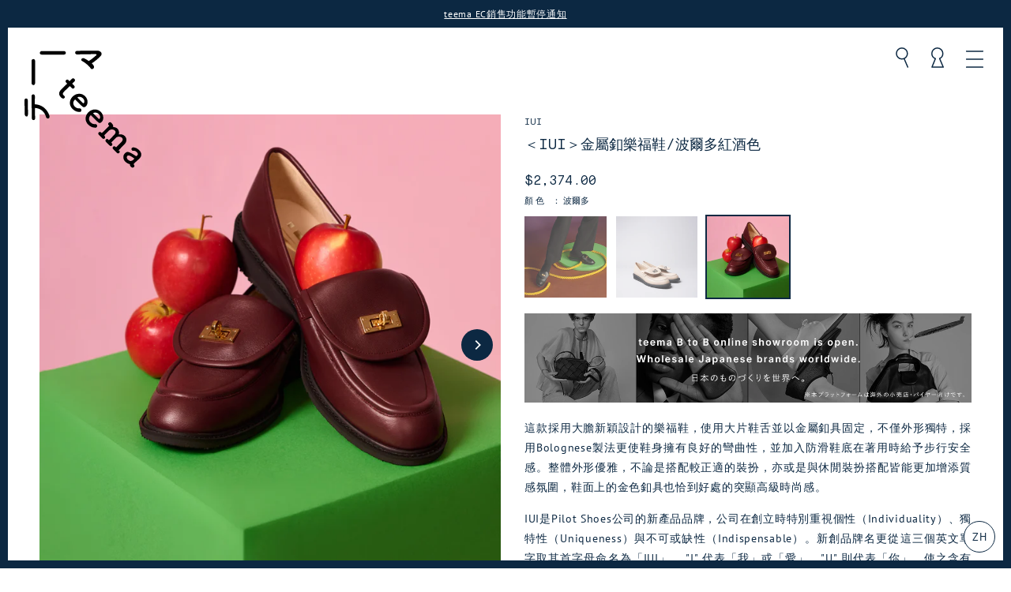

--- FILE ---
content_type: text/html; charset=utf-8
request_url: https://hk.tee-ma.com/products/biu030004-003001
body_size: 179982
content:
<!doctype html>
<html class="no-js" lang="zh-TW" dir="ltr">
<head>
  <meta charset="utf-8">
  <meta http-equiv="X-UA-Compatible" content="IE=edge,chrome=1">
  <meta name="viewport" content="width=device-width,initial-scale=1">
  <meta name="theme-color" content="#0c2842">
  <link rel="canonical" href="https://hk.tee-ma.com/products/biu030004-003001">
  <link rel="preconnect" href="https://cdn.shopify.com">
  <link rel="preconnect" href="https://fonts.shopifycdn.com">
  <link rel="dns-prefetch" href="https://productreviews.shopifycdn.com">
  <link rel="dns-prefetch" href="https://ajax.googleapis.com">
  <link rel="dns-prefetch" href="https://maps.googleapis.com">
  <link rel="dns-prefetch" href="https://maps.gstatic.com"><link rel="icon" type="image/png" href="//hk.tee-ma.com/cdn/shop/files/logo-2-bk_16x16.png?v=1668598499" sizes="16x16">
  <link rel="icon" type="image/png" href="//hk.tee-ma.com/cdn/shop/files/logo-2-bk_32x32.png?v=1668598499" sizes="32x32">
  <link rel="icon" type="image/png" href="//hk.tee-ma.com/cdn/shop/files/logo-2-bk_96x96.png?v=1668598499" sizes="96x96"><link rel="apple-touch-icon" type="image/png" href="//hk.tee-ma.com/cdn/shop/files/apple_60x60.png?v=1663149466" sizes="60x60">
  <link rel="apple-touch-icon" type="image/png" href="//hk.tee-ma.com/cdn/shop/files/apple_72x72.png?v=1663149466" sizes="72x72">
  <link rel="apple-touch-icon" type="image/png" href="//hk.tee-ma.com/cdn/shop/files/apple_114x114.png?v=1663149466" sizes="114x114">
  <link rel="apple-touch-icon" type="image/png" href="//hk.tee-ma.com/cdn/shop/files/apple_120x120.png?v=1663149466" sizes="120x120">
  <link rel="apple-touch-icon" type="image/png" href="//hk.tee-ma.com/cdn/shop/files/apple_144x144.png?v=1663149466" sizes="144x144">
  <link rel="apple-touch-icon" type="image/png" href="//hk.tee-ma.com/cdn/shop/files/apple_152x152.png?v=1663149466" sizes="152x152">
  <link rel="apple-touch-icon" type="image/png" href="//hk.tee-ma.com/cdn/shop/files/apple_180x180.png?v=1663149466" sizes="180x180"><title>＜IUI＞金屬釦樂福鞋/波爾多紅酒色
| テーーマ teema
</title>
<meta name="description" content="這款採用大膽新穎設計的樂福鞋，使用大片鞋舌並以金屬釦具固定，不僅外形獨特，採用Bolognese製法更使鞋身擁有良好的彎曲性，並加入防滑鞋底在著用時給予步行安全感。整體外形優雅，不論是搭配較正適的裝扮，亦或是與休閒裝扮搭配皆能更加增添質感氛圍，鞋面上的金色釦具也恰到好處的突顯高級時尚感。 IUI是Pilot Shoes公司的新產品品牌，公司在創立時特別重視個性（Individuality）、獨特性（Uniqueness）與不可或缺性（Indispensable）。新創品牌名更從這三個英文單字取其首字母命名為「IUI」， &quot;I&quot; 代表「我」或「愛」，&quot;U&quot; 則代表「你」，使之含有多重意義。在性別屬性自由的現今，我們更加重視個性和獨特性"><meta property="og:site_name" content="テーーマ teema">
  <meta property="og:url" content="https://hk.tee-ma.com/products/biu030004-003001">
  <meta property="og:title" content="＜IUI＞金屬釦樂福鞋/波爾多紅酒色">
  <meta property="og:type" content="product">
  <meta property="og:description" content="這款採用大膽新穎設計的樂福鞋，使用大片鞋舌並以金屬釦具固定，不僅外形獨特，採用Bolognese製法更使鞋身擁有良好的彎曲性，並加入防滑鞋底在著用時給予步行安全感。整體外形優雅，不論是搭配較正適的裝扮，亦或是與休閒裝扮搭配皆能更加增添質感氛圍，鞋面上的金色釦具也恰到好處的突顯高級時尚感。 IUI是Pilot Shoes公司的新產品品牌，公司在創立時特別重視個性（Individuality）、獨特性（Uniqueness）與不可或缺性（Indispensable）。新創品牌名更從這三個英文單字取其首字母命名為「IUI」， &quot;I&quot; 代表「我」或「愛」，&quot;U&quot; 則代表「你」，使之含有多重意義。在性別屬性自由的現今，我們更加重視個性和獨特性"><meta property="og:image" content="http://hk.tee-ma.com/cdn/shop/files/Teema-07.202483991_ca3f3e8d-30ed-478a-89e0-1a43b1ec3566.jpg?v=1752121994">
    <meta property="og:image:secure_url" content="https://hk.tee-ma.com/cdn/shop/files/Teema-07.202483991_ca3f3e8d-30ed-478a-89e0-1a43b1ec3566.jpg?v=1752121994">
    <meta property="og:image:width" content="3000">
    <meta property="og:image:height" content="3000"><meta name="twitter:site" content="@">
  <meta name="twitter:card" content="summary_large_image">
  <meta name="twitter:title" content="＜IUI＞金屬釦樂福鞋/波爾多紅酒色">
  <meta name="twitter:description" content="這款採用大膽新穎設計的樂福鞋，使用大片鞋舌並以金屬釦具固定，不僅外形獨特，採用Bolognese製法更使鞋身擁有良好的彎曲性，並加入防滑鞋底在著用時給予步行安全感。整體外形優雅，不論是搭配較正適的裝扮，亦或是與休閒裝扮搭配皆能更加增添質感氛圍，鞋面上的金色釦具也恰到好處的突顯高級時尚感。 IUI是Pilot Shoes公司的新產品品牌，公司在創立時特別重視個性（Individuality）、獨特性（Uniqueness）與不可或缺性（Indispensable）。新創品牌名更從這三個英文單字取其首字母命名為「IUI」， &quot;I&quot; 代表「我」或「愛」，&quot;U&quot; 則代表「你」，使之含有多重意義。在性別屬性自由的現今，我們更加重視個性和獨特性">
<script>
  (function(d) {
    var config = {
      kitId: 'jwy0mwv',
      scriptTimeout: 3000,
      async: true
    },
    h=d.documentElement,t=setTimeout(function(){h.className=h.className.replace(/\bwf-loading\b/g,"")+" wf-inactive";},config.scriptTimeout),tk=d.createElement("script"),f=false,s=d.getElementsByTagName("script")[0],a;h.className+=" wf-loading";tk.src='https://use.typekit.net/'+config.kitId+'.js';tk.async=true;tk.onload=tk.onreadystatechange=function(){a=this.readyState;if(f||a&&a!="complete"&&a!="loaded")return;f=true;clearTimeout(t);try{Typekit.load(config)}catch(e){}};s.parentNode.insertBefore(tk,s)
  })(document);
</script><style data-shopify>@font-face {
  font-family: "Anonymous Pro";
  font-weight: 400;
  font-style: normal;
  font-display: swap;
  src: url("//hk.tee-ma.com/cdn/fonts/anonymous_pro/anonymouspro_n4.f8892cc1cfa3d797af6172c8eeddce62cf610e33.woff2") format("woff2"),
       url("//hk.tee-ma.com/cdn/fonts/anonymous_pro/anonymouspro_n4.a707ca3ea5e6b6468ff0c29cf7e105dca1c09be4.woff") format("woff");
}

  @font-face {
  font-family: "PT Sans";
  font-weight: 400;
  font-style: normal;
  font-display: swap;
  src: url("//hk.tee-ma.com/cdn/fonts/pt_sans/ptsans_n4.83e02f6420db1e9af259d3d7856d73a9dc4fb7ab.woff2") format("woff2"),
       url("//hk.tee-ma.com/cdn/fonts/pt_sans/ptsans_n4.031cf9b26e734268d68c385b0ff08ff26d8b4b6b.woff") format("woff");
}


  @font-face {
  font-family: "PT Sans";
  font-weight: 700;
  font-style: normal;
  font-display: swap;
  src: url("//hk.tee-ma.com/cdn/fonts/pt_sans/ptsans_n7.304287b69b0b43b7d5b0f947011857fe41849126.woff2") format("woff2"),
       url("//hk.tee-ma.com/cdn/fonts/pt_sans/ptsans_n7.6044f7e686f0b0c443754a8289995e64f1aba322.woff") format("woff");
}

  @font-face {
  font-family: "PT Sans";
  font-weight: 400;
  font-style: italic;
  font-display: swap;
  src: url("//hk.tee-ma.com/cdn/fonts/pt_sans/ptsans_i4.13d0fa4d8e97d77e57a7b87d374df76447561c38.woff2") format("woff2"),
       url("//hk.tee-ma.com/cdn/fonts/pt_sans/ptsans_i4.1ffe088c0458ba08706c5025ac59c175cc6ceb8d.woff") format("woff");
}

  @font-face {
  font-family: "PT Sans";
  font-weight: 700;
  font-style: italic;
  font-display: swap;
  src: url("//hk.tee-ma.com/cdn/fonts/pt_sans/ptsans_i7.525de7532113d6a475ae29f6a88f8539c3238ecb.woff2") format("woff2"),
       url("//hk.tee-ma.com/cdn/fonts/pt_sans/ptsans_i7.128ef16b0a49f64f8629b93373d2c7806f936889.woff") format("woff");
}

</style><link href="//hk.tee-ma.com/cdn/shop/t/11/assets/theme.css?v=133616510669617200231744102595" rel="stylesheet" type="text/css" media="all" />
<style data-shopify>:root {
    --typeHeaderPrimary: 'MaisonNeue-Mono',"Anonymous Pro","游ゴシック体", YuGothic, "游ゴシック", "Yu Gothic", "Meiryo";
    --typeHeaderFallback: sans-serif;
    --typeHeaderSize: 30px;
    --typeHeaderWeight: 400;
    --typeHeaderLineHeight: 1.3;
    --typeHeaderSpacing: 0.0em;

    --typeBasePrimary:"PT Sans","游ゴシック体", YuGothic, "游ゴシック", "Yu Gothic", "Meiryo";
    --typeBaseFallback:sans-serif;
    --typeBaseSize: 14px;
    --typeBaseWeight: 400;
    --typeBaseSpacing: 0.05em;
    --typeBaseLineHeight: 1.8;
    --colorImageOverlayRGB:0, 0, 0;

    --typeProductGridTitle: 13px;
    --typeCollectionGridTitle: 13px;

    --iconWeight: 3px;
    --iconLinecaps: round;

    
      --buttonRadius: 0px;
    

    --colorGridOverlayOpacity: 0.1;
  }

  .placeholder-content {
    background-image: linear-gradient(100deg, #ffffff 40%, #f7f7f7 63%, #ffffff 79%);
  }</style><script>
    document.documentElement.className = document.documentElement.className.replace('no-js', 'js');

    window.theme = window.theme || {};
    theme.routes = {
      home: "/",
      cart: "/cart.js",
      cartPage: "/cart",
      cartAdd: "/cart/add.js",
      cartChange: "/cart/change.js",
      search: "/search"
    };
    theme.strings = {
      soldOut: "賣光了",
      unavailable: "中止服務",
      inStockLabel: "有存貨",
      stockLabel: "只剩下幾個了： [count]觀點",
      willNotShipUntil: "[date]直到",
      willBeInStockAfter: "[date]預計在之後到達",
      waitingForStock: "現貨即將上市",
      savePrice: "[saved_amount]划算",
      cartEmpty: "您的購物車目前是空的。",
      cartTermsConfirmation: "您必須同意使用條款才能結帳",
      searchCollections: "收藏：",
      searchPages: "頁：",
      searchArticles: "文章："
    };
    theme.settings = {
      dynamicVariantsEnable: true,
      cartType: "page",
      isCustomerTemplate: false,
      moneyFormat: "${{amount}}",
      saveType: "dollar",
      productImageSize: "square",
      productImageCover: true,
      predictiveSearch: true,
      predictiveSearchType: "product",
      quickView: false,
      themeName: 'Tuna',
      themeVersion: "2.0.0"
    };
  </script>

  <script>window.performance && window.performance.mark && window.performance.mark('shopify.content_for_header.start');</script><meta name="google-site-verification" content="A1v6Y4l3u_-CgbBu9WJe3wxcsENt_gsZIcijxyCkQxA">
<meta id="shopify-digital-wallet" name="shopify-digital-wallet" content="/60030812316/digital_wallets/dialog">
<meta name="shopify-checkout-api-token" content="bb96b930fb1d59fd47de5c89caf1319b">
<link rel="alternate" hreflang="x-default" href="https://tee-ma.com/products/biu030004-003001">
<link rel="alternate" hreflang="en-AU" href="https://au.tee-ma.com/products/biu030004-003001">
<link rel="alternate" hreflang="zh-Hant-AU" href="https://au.tee-ma.com/zh-tw/products/biu030004-003001">
<link rel="alternate" hreflang="ja-AU" href="https://au.tee-ma.com/ja/products/biu030004-003001">
<link rel="alternate" hreflang="zh-Hant-CN" href="https://cn.tee-ma.com/products/biu030004-003001">
<link rel="alternate" hreflang="en-CN" href="https://cn.tee-ma.com/en/products/biu030004-003001">
<link rel="alternate" hreflang="ja-CN" href="https://cn.tee-ma.com/ja/products/biu030004-003001">
<link rel="alternate" hreflang="en-AD" href="https://eu.tee-ma.com/products/biu030004-003001">
<link rel="alternate" hreflang="zh-Hant-AD" href="https://eu.tee-ma.com/zh-tw/products/biu030004-003001">
<link rel="alternate" hreflang="ja-AD" href="https://eu.tee-ma.com/ja/products/biu030004-003001">
<link rel="alternate" hreflang="en-AL" href="https://eu.tee-ma.com/products/biu030004-003001">
<link rel="alternate" hreflang="zh-Hant-AL" href="https://eu.tee-ma.com/zh-tw/products/biu030004-003001">
<link rel="alternate" hreflang="ja-AL" href="https://eu.tee-ma.com/ja/products/biu030004-003001">
<link rel="alternate" hreflang="en-AT" href="https://eu.tee-ma.com/products/biu030004-003001">
<link rel="alternate" hreflang="zh-Hant-AT" href="https://eu.tee-ma.com/zh-tw/products/biu030004-003001">
<link rel="alternate" hreflang="ja-AT" href="https://eu.tee-ma.com/ja/products/biu030004-003001">
<link rel="alternate" hreflang="en-AX" href="https://eu.tee-ma.com/products/biu030004-003001">
<link rel="alternate" hreflang="zh-Hant-AX" href="https://eu.tee-ma.com/zh-tw/products/biu030004-003001">
<link rel="alternate" hreflang="ja-AX" href="https://eu.tee-ma.com/ja/products/biu030004-003001">
<link rel="alternate" hreflang="en-BA" href="https://eu.tee-ma.com/products/biu030004-003001">
<link rel="alternate" hreflang="zh-Hant-BA" href="https://eu.tee-ma.com/zh-tw/products/biu030004-003001">
<link rel="alternate" hreflang="ja-BA" href="https://eu.tee-ma.com/ja/products/biu030004-003001">
<link rel="alternate" hreflang="en-BE" href="https://eu.tee-ma.com/products/biu030004-003001">
<link rel="alternate" hreflang="zh-Hant-BE" href="https://eu.tee-ma.com/zh-tw/products/biu030004-003001">
<link rel="alternate" hreflang="ja-BE" href="https://eu.tee-ma.com/ja/products/biu030004-003001">
<link rel="alternate" hreflang="en-BG" href="https://eu.tee-ma.com/products/biu030004-003001">
<link rel="alternate" hreflang="zh-Hant-BG" href="https://eu.tee-ma.com/zh-tw/products/biu030004-003001">
<link rel="alternate" hreflang="ja-BG" href="https://eu.tee-ma.com/ja/products/biu030004-003001">
<link rel="alternate" hreflang="en-BY" href="https://eu.tee-ma.com/products/biu030004-003001">
<link rel="alternate" hreflang="zh-Hant-BY" href="https://eu.tee-ma.com/zh-tw/products/biu030004-003001">
<link rel="alternate" hreflang="ja-BY" href="https://eu.tee-ma.com/ja/products/biu030004-003001">
<link rel="alternate" hreflang="en-CH" href="https://eu.tee-ma.com/products/biu030004-003001">
<link rel="alternate" hreflang="zh-Hant-CH" href="https://eu.tee-ma.com/zh-tw/products/biu030004-003001">
<link rel="alternate" hreflang="ja-CH" href="https://eu.tee-ma.com/ja/products/biu030004-003001">
<link rel="alternate" hreflang="en-CZ" href="https://eu.tee-ma.com/products/biu030004-003001">
<link rel="alternate" hreflang="zh-Hant-CZ" href="https://eu.tee-ma.com/zh-tw/products/biu030004-003001">
<link rel="alternate" hreflang="ja-CZ" href="https://eu.tee-ma.com/ja/products/biu030004-003001">
<link rel="alternate" hreflang="en-DE" href="https://eu.tee-ma.com/products/biu030004-003001">
<link rel="alternate" hreflang="zh-Hant-DE" href="https://eu.tee-ma.com/zh-tw/products/biu030004-003001">
<link rel="alternate" hreflang="ja-DE" href="https://eu.tee-ma.com/ja/products/biu030004-003001">
<link rel="alternate" hreflang="en-DK" href="https://eu.tee-ma.com/products/biu030004-003001">
<link rel="alternate" hreflang="zh-Hant-DK" href="https://eu.tee-ma.com/zh-tw/products/biu030004-003001">
<link rel="alternate" hreflang="ja-DK" href="https://eu.tee-ma.com/ja/products/biu030004-003001">
<link rel="alternate" hreflang="en-EE" href="https://eu.tee-ma.com/products/biu030004-003001">
<link rel="alternate" hreflang="zh-Hant-EE" href="https://eu.tee-ma.com/zh-tw/products/biu030004-003001">
<link rel="alternate" hreflang="ja-EE" href="https://eu.tee-ma.com/ja/products/biu030004-003001">
<link rel="alternate" hreflang="en-ES" href="https://eu.tee-ma.com/products/biu030004-003001">
<link rel="alternate" hreflang="zh-Hant-ES" href="https://eu.tee-ma.com/zh-tw/products/biu030004-003001">
<link rel="alternate" hreflang="ja-ES" href="https://eu.tee-ma.com/ja/products/biu030004-003001">
<link rel="alternate" hreflang="en-FI" href="https://eu.tee-ma.com/products/biu030004-003001">
<link rel="alternate" hreflang="zh-Hant-FI" href="https://eu.tee-ma.com/zh-tw/products/biu030004-003001">
<link rel="alternate" hreflang="ja-FI" href="https://eu.tee-ma.com/ja/products/biu030004-003001">
<link rel="alternate" hreflang="en-FO" href="https://eu.tee-ma.com/products/biu030004-003001">
<link rel="alternate" hreflang="zh-Hant-FO" href="https://eu.tee-ma.com/zh-tw/products/biu030004-003001">
<link rel="alternate" hreflang="ja-FO" href="https://eu.tee-ma.com/ja/products/biu030004-003001">
<link rel="alternate" hreflang="en-FR" href="https://eu.tee-ma.com/products/biu030004-003001">
<link rel="alternate" hreflang="zh-Hant-FR" href="https://eu.tee-ma.com/zh-tw/products/biu030004-003001">
<link rel="alternate" hreflang="ja-FR" href="https://eu.tee-ma.com/ja/products/biu030004-003001">
<link rel="alternate" hreflang="en-GB" href="https://eu.tee-ma.com/products/biu030004-003001">
<link rel="alternate" hreflang="zh-Hant-GB" href="https://eu.tee-ma.com/zh-tw/products/biu030004-003001">
<link rel="alternate" hreflang="ja-GB" href="https://eu.tee-ma.com/ja/products/biu030004-003001">
<link rel="alternate" hreflang="en-GG" href="https://eu.tee-ma.com/products/biu030004-003001">
<link rel="alternate" hreflang="zh-Hant-GG" href="https://eu.tee-ma.com/zh-tw/products/biu030004-003001">
<link rel="alternate" hreflang="ja-GG" href="https://eu.tee-ma.com/ja/products/biu030004-003001">
<link rel="alternate" hreflang="en-GI" href="https://eu.tee-ma.com/products/biu030004-003001">
<link rel="alternate" hreflang="zh-Hant-GI" href="https://eu.tee-ma.com/zh-tw/products/biu030004-003001">
<link rel="alternate" hreflang="ja-GI" href="https://eu.tee-ma.com/ja/products/biu030004-003001">
<link rel="alternate" hreflang="en-GR" href="https://eu.tee-ma.com/products/biu030004-003001">
<link rel="alternate" hreflang="zh-Hant-GR" href="https://eu.tee-ma.com/zh-tw/products/biu030004-003001">
<link rel="alternate" hreflang="ja-GR" href="https://eu.tee-ma.com/ja/products/biu030004-003001">
<link rel="alternate" hreflang="en-HR" href="https://eu.tee-ma.com/products/biu030004-003001">
<link rel="alternate" hreflang="zh-Hant-HR" href="https://eu.tee-ma.com/zh-tw/products/biu030004-003001">
<link rel="alternate" hreflang="ja-HR" href="https://eu.tee-ma.com/ja/products/biu030004-003001">
<link rel="alternate" hreflang="en-HU" href="https://eu.tee-ma.com/products/biu030004-003001">
<link rel="alternate" hreflang="zh-Hant-HU" href="https://eu.tee-ma.com/zh-tw/products/biu030004-003001">
<link rel="alternate" hreflang="ja-HU" href="https://eu.tee-ma.com/ja/products/biu030004-003001">
<link rel="alternate" hreflang="en-IE" href="https://eu.tee-ma.com/products/biu030004-003001">
<link rel="alternate" hreflang="zh-Hant-IE" href="https://eu.tee-ma.com/zh-tw/products/biu030004-003001">
<link rel="alternate" hreflang="ja-IE" href="https://eu.tee-ma.com/ja/products/biu030004-003001">
<link rel="alternate" hreflang="en-IM" href="https://eu.tee-ma.com/products/biu030004-003001">
<link rel="alternate" hreflang="zh-Hant-IM" href="https://eu.tee-ma.com/zh-tw/products/biu030004-003001">
<link rel="alternate" hreflang="ja-IM" href="https://eu.tee-ma.com/ja/products/biu030004-003001">
<link rel="alternate" hreflang="en-IS" href="https://eu.tee-ma.com/products/biu030004-003001">
<link rel="alternate" hreflang="zh-Hant-IS" href="https://eu.tee-ma.com/zh-tw/products/biu030004-003001">
<link rel="alternate" hreflang="ja-IS" href="https://eu.tee-ma.com/ja/products/biu030004-003001">
<link rel="alternate" hreflang="en-IT" href="https://eu.tee-ma.com/products/biu030004-003001">
<link rel="alternate" hreflang="zh-Hant-IT" href="https://eu.tee-ma.com/zh-tw/products/biu030004-003001">
<link rel="alternate" hreflang="ja-IT" href="https://eu.tee-ma.com/ja/products/biu030004-003001">
<link rel="alternate" hreflang="en-JE" href="https://eu.tee-ma.com/products/biu030004-003001">
<link rel="alternate" hreflang="zh-Hant-JE" href="https://eu.tee-ma.com/zh-tw/products/biu030004-003001">
<link rel="alternate" hreflang="ja-JE" href="https://eu.tee-ma.com/ja/products/biu030004-003001">
<link rel="alternate" hreflang="en-LI" href="https://eu.tee-ma.com/products/biu030004-003001">
<link rel="alternate" hreflang="zh-Hant-LI" href="https://eu.tee-ma.com/zh-tw/products/biu030004-003001">
<link rel="alternate" hreflang="ja-LI" href="https://eu.tee-ma.com/ja/products/biu030004-003001">
<link rel="alternate" hreflang="en-LT" href="https://eu.tee-ma.com/products/biu030004-003001">
<link rel="alternate" hreflang="zh-Hant-LT" href="https://eu.tee-ma.com/zh-tw/products/biu030004-003001">
<link rel="alternate" hreflang="ja-LT" href="https://eu.tee-ma.com/ja/products/biu030004-003001">
<link rel="alternate" hreflang="en-LU" href="https://eu.tee-ma.com/products/biu030004-003001">
<link rel="alternate" hreflang="zh-Hant-LU" href="https://eu.tee-ma.com/zh-tw/products/biu030004-003001">
<link rel="alternate" hreflang="ja-LU" href="https://eu.tee-ma.com/ja/products/biu030004-003001">
<link rel="alternate" hreflang="en-LV" href="https://eu.tee-ma.com/products/biu030004-003001">
<link rel="alternate" hreflang="zh-Hant-LV" href="https://eu.tee-ma.com/zh-tw/products/biu030004-003001">
<link rel="alternate" hreflang="ja-LV" href="https://eu.tee-ma.com/ja/products/biu030004-003001">
<link rel="alternate" hreflang="en-MC" href="https://eu.tee-ma.com/products/biu030004-003001">
<link rel="alternate" hreflang="zh-Hant-MC" href="https://eu.tee-ma.com/zh-tw/products/biu030004-003001">
<link rel="alternate" hreflang="ja-MC" href="https://eu.tee-ma.com/ja/products/biu030004-003001">
<link rel="alternate" hreflang="en-MD" href="https://eu.tee-ma.com/products/biu030004-003001">
<link rel="alternate" hreflang="zh-Hant-MD" href="https://eu.tee-ma.com/zh-tw/products/biu030004-003001">
<link rel="alternate" hreflang="ja-MD" href="https://eu.tee-ma.com/ja/products/biu030004-003001">
<link rel="alternate" hreflang="en-ME" href="https://eu.tee-ma.com/products/biu030004-003001">
<link rel="alternate" hreflang="zh-Hant-ME" href="https://eu.tee-ma.com/zh-tw/products/biu030004-003001">
<link rel="alternate" hreflang="ja-ME" href="https://eu.tee-ma.com/ja/products/biu030004-003001">
<link rel="alternate" hreflang="en-MK" href="https://eu.tee-ma.com/products/biu030004-003001">
<link rel="alternate" hreflang="zh-Hant-MK" href="https://eu.tee-ma.com/zh-tw/products/biu030004-003001">
<link rel="alternate" hreflang="ja-MK" href="https://eu.tee-ma.com/ja/products/biu030004-003001">
<link rel="alternate" hreflang="en-MT" href="https://eu.tee-ma.com/products/biu030004-003001">
<link rel="alternate" hreflang="zh-Hant-MT" href="https://eu.tee-ma.com/zh-tw/products/biu030004-003001">
<link rel="alternate" hreflang="ja-MT" href="https://eu.tee-ma.com/ja/products/biu030004-003001">
<link rel="alternate" hreflang="en-NL" href="https://eu.tee-ma.com/products/biu030004-003001">
<link rel="alternate" hreflang="zh-Hant-NL" href="https://eu.tee-ma.com/zh-tw/products/biu030004-003001">
<link rel="alternate" hreflang="ja-NL" href="https://eu.tee-ma.com/ja/products/biu030004-003001">
<link rel="alternate" hreflang="en-NO" href="https://eu.tee-ma.com/products/biu030004-003001">
<link rel="alternate" hreflang="zh-Hant-NO" href="https://eu.tee-ma.com/zh-tw/products/biu030004-003001">
<link rel="alternate" hreflang="ja-NO" href="https://eu.tee-ma.com/ja/products/biu030004-003001">
<link rel="alternate" hreflang="en-PL" href="https://eu.tee-ma.com/products/biu030004-003001">
<link rel="alternate" hreflang="zh-Hant-PL" href="https://eu.tee-ma.com/zh-tw/products/biu030004-003001">
<link rel="alternate" hreflang="ja-PL" href="https://eu.tee-ma.com/ja/products/biu030004-003001">
<link rel="alternate" hreflang="en-PT" href="https://eu.tee-ma.com/products/biu030004-003001">
<link rel="alternate" hreflang="zh-Hant-PT" href="https://eu.tee-ma.com/zh-tw/products/biu030004-003001">
<link rel="alternate" hreflang="ja-PT" href="https://eu.tee-ma.com/ja/products/biu030004-003001">
<link rel="alternate" hreflang="en-RO" href="https://eu.tee-ma.com/products/biu030004-003001">
<link rel="alternate" hreflang="zh-Hant-RO" href="https://eu.tee-ma.com/zh-tw/products/biu030004-003001">
<link rel="alternate" hreflang="ja-RO" href="https://eu.tee-ma.com/ja/products/biu030004-003001">
<link rel="alternate" hreflang="en-RS" href="https://eu.tee-ma.com/products/biu030004-003001">
<link rel="alternate" hreflang="zh-Hant-RS" href="https://eu.tee-ma.com/zh-tw/products/biu030004-003001">
<link rel="alternate" hreflang="ja-RS" href="https://eu.tee-ma.com/ja/products/biu030004-003001">
<link rel="alternate" hreflang="en-RU" href="https://eu.tee-ma.com/products/biu030004-003001">
<link rel="alternate" hreflang="zh-Hant-RU" href="https://eu.tee-ma.com/zh-tw/products/biu030004-003001">
<link rel="alternate" hreflang="ja-RU" href="https://eu.tee-ma.com/ja/products/biu030004-003001">
<link rel="alternate" hreflang="en-SE" href="https://eu.tee-ma.com/products/biu030004-003001">
<link rel="alternate" hreflang="zh-Hant-SE" href="https://eu.tee-ma.com/zh-tw/products/biu030004-003001">
<link rel="alternate" hreflang="ja-SE" href="https://eu.tee-ma.com/ja/products/biu030004-003001">
<link rel="alternate" hreflang="en-SI" href="https://eu.tee-ma.com/products/biu030004-003001">
<link rel="alternate" hreflang="zh-Hant-SI" href="https://eu.tee-ma.com/zh-tw/products/biu030004-003001">
<link rel="alternate" hreflang="ja-SI" href="https://eu.tee-ma.com/ja/products/biu030004-003001">
<link rel="alternate" hreflang="en-SJ" href="https://eu.tee-ma.com/products/biu030004-003001">
<link rel="alternate" hreflang="zh-Hant-SJ" href="https://eu.tee-ma.com/zh-tw/products/biu030004-003001">
<link rel="alternate" hreflang="ja-SJ" href="https://eu.tee-ma.com/ja/products/biu030004-003001">
<link rel="alternate" hreflang="en-SK" href="https://eu.tee-ma.com/products/biu030004-003001">
<link rel="alternate" hreflang="zh-Hant-SK" href="https://eu.tee-ma.com/zh-tw/products/biu030004-003001">
<link rel="alternate" hreflang="ja-SK" href="https://eu.tee-ma.com/ja/products/biu030004-003001">
<link rel="alternate" hreflang="en-SM" href="https://eu.tee-ma.com/products/biu030004-003001">
<link rel="alternate" hreflang="zh-Hant-SM" href="https://eu.tee-ma.com/zh-tw/products/biu030004-003001">
<link rel="alternate" hreflang="ja-SM" href="https://eu.tee-ma.com/ja/products/biu030004-003001">
<link rel="alternate" hreflang="en-UA" href="https://eu.tee-ma.com/products/biu030004-003001">
<link rel="alternate" hreflang="zh-Hant-UA" href="https://eu.tee-ma.com/zh-tw/products/biu030004-003001">
<link rel="alternate" hreflang="ja-UA" href="https://eu.tee-ma.com/ja/products/biu030004-003001">
<link rel="alternate" hreflang="en-VA" href="https://eu.tee-ma.com/products/biu030004-003001">
<link rel="alternate" hreflang="zh-Hant-VA" href="https://eu.tee-ma.com/zh-tw/products/biu030004-003001">
<link rel="alternate" hreflang="ja-VA" href="https://eu.tee-ma.com/ja/products/biu030004-003001">
<link rel="alternate" hreflang="en-XK" href="https://eu.tee-ma.com/products/biu030004-003001">
<link rel="alternate" hreflang="zh-Hant-XK" href="https://eu.tee-ma.com/zh-tw/products/biu030004-003001">
<link rel="alternate" hreflang="ja-XK" href="https://eu.tee-ma.com/ja/products/biu030004-003001">
<link rel="alternate" hreflang="zh-Hant-HK" href="https://hk.tee-ma.com/products/biu030004-003001">
<link rel="alternate" hreflang="ja-HK" href="https://hk.tee-ma.com/ja/products/biu030004-003001">
<link rel="alternate" hreflang="en-HK" href="https://hk.tee-ma.com/en/products/biu030004-003001">
<link rel="alternate" hreflang="en-SG" href="https://sg.tee-ma.com/products/biu030004-003001">
<link rel="alternate" hreflang="ja-SG" href="https://sg.tee-ma.com/ja/products/biu030004-003001">
<link rel="alternate" hreflang="zh-Hant-SG" href="https://sg.tee-ma.com/zh-tw/products/biu030004-003001">
<link rel="alternate" hreflang="ja-JP" href="https://tee-ma.com/products/biu030004-003001">
<link rel="alternate" hreflang="zh-Hant-JP" href="https://tee-ma.com/zh/products/biu030004-003001">
<link rel="alternate" hreflang="en-JP" href="https://tee-ma.com/en/products/biu030004-003001">
<link rel="alternate" hreflang="en-US" href="https://us.tee-ma.com/products/biu030004-003001">
<link rel="alternate" hreflang="zh-Hant-US" href="https://us.tee-ma.com/zh-tw/products/biu030004-003001">
<link rel="alternate" hreflang="ja-US" href="https://us.tee-ma.com/ja/products/biu030004-003001">
<link rel="alternate" hreflang="zh-Hant-TW" href="https://zh.tee-ma.com/products/biu030004-003001">
<link rel="alternate" hreflang="en-TW" href="https://zh.tee-ma.com/en/products/biu030004-003001">
<link rel="alternate" hreflang="ja-TW" href="https://zh.tee-ma.com/ja/products/biu030004-003001">
<link rel="alternate" type="application/json+oembed" href="https://hk.tee-ma.com/products/biu030004-003001.oembed">
<script async="async" src="/checkouts/internal/preloads.js?locale=zh-HK"></script>
<link rel="preconnect" href="https://shop.app" crossorigin="anonymous">
<script async="async" src="https://shop.app/checkouts/internal/preloads.js?locale=zh-HK&shop_id=60030812316" crossorigin="anonymous"></script>
<script id="apple-pay-shop-capabilities" type="application/json">{"shopId":60030812316,"countryCode":"JP","currencyCode":"HKD","merchantCapabilities":["supports3DS"],"merchantId":"gid:\/\/shopify\/Shop\/60030812316","merchantName":"テーーマ teema","requiredBillingContactFields":["postalAddress","email","phone"],"requiredShippingContactFields":["postalAddress","email","phone"],"shippingType":"shipping","supportedNetworks":["visa","masterCard","amex","jcb","discover"],"total":{"type":"pending","label":"テーーマ teema","amount":"1.00"},"shopifyPaymentsEnabled":true,"supportsSubscriptions":true}</script>
<script id="shopify-features" type="application/json">{"accessToken":"bb96b930fb1d59fd47de5c89caf1319b","betas":["rich-media-storefront-analytics"],"domain":"hk.tee-ma.com","predictiveSearch":false,"shopId":60030812316,"locale":"zh-tw"}</script>
<script>var Shopify = Shopify || {};
Shopify.shop = "teema-jp.myshopify.com";
Shopify.locale = "zh-TW";
Shopify.currency = {"active":"HKD","rate":"0.05030691"};
Shopify.country = "HK";
Shopify.theme = {"name":"teema\/main","id":130835251356,"schema_name":"Tuna","schema_version":"2.0.0","theme_store_id":null,"role":"main"};
Shopify.theme.handle = "null";
Shopify.theme.style = {"id":null,"handle":null};
Shopify.cdnHost = "hk.tee-ma.com/cdn";
Shopify.routes = Shopify.routes || {};
Shopify.routes.root = "/";</script>
<script type="module">!function(o){(o.Shopify=o.Shopify||{}).modules=!0}(window);</script>
<script>!function(o){function n(){var o=[];function n(){o.push(Array.prototype.slice.apply(arguments))}return n.q=o,n}var t=o.Shopify=o.Shopify||{};t.loadFeatures=n(),t.autoloadFeatures=n()}(window);</script>
<script>
  window.ShopifyPay = window.ShopifyPay || {};
  window.ShopifyPay.apiHost = "shop.app\/pay";
  window.ShopifyPay.redirectState = null;
</script>
<script id="shop-js-analytics" type="application/json">{"pageType":"product"}</script>
<script defer="defer" async type="module" src="//hk.tee-ma.com/cdn/shopifycloud/shop-js/modules/v2/client.init-shop-cart-sync_D9dVssWa.zh-TW.esm.js"></script>
<script defer="defer" async type="module" src="//hk.tee-ma.com/cdn/shopifycloud/shop-js/modules/v2/chunk.common_OJXd8nZT.esm.js"></script>
<script type="module">
  await import("//hk.tee-ma.com/cdn/shopifycloud/shop-js/modules/v2/client.init-shop-cart-sync_D9dVssWa.zh-TW.esm.js");
await import("//hk.tee-ma.com/cdn/shopifycloud/shop-js/modules/v2/chunk.common_OJXd8nZT.esm.js");

  window.Shopify.SignInWithShop?.initShopCartSync?.({"fedCMEnabled":true,"windoidEnabled":true});

</script>
<script>
  window.Shopify = window.Shopify || {};
  if (!window.Shopify.featureAssets) window.Shopify.featureAssets = {};
  window.Shopify.featureAssets['shop-js'] = {"shop-cart-sync":["modules/v2/client.shop-cart-sync_DZfzH39x.zh-TW.esm.js","modules/v2/chunk.common_OJXd8nZT.esm.js"],"init-fed-cm":["modules/v2/client.init-fed-cm_DodsQcqe.zh-TW.esm.js","modules/v2/chunk.common_OJXd8nZT.esm.js"],"shop-cash-offers":["modules/v2/client.shop-cash-offers_Cyil_cDS.zh-TW.esm.js","modules/v2/chunk.common_OJXd8nZT.esm.js","modules/v2/chunk.modal_C5bQInl2.esm.js"],"shop-button":["modules/v2/client.shop-button_D-iwf52C.zh-TW.esm.js","modules/v2/chunk.common_OJXd8nZT.esm.js"],"shop-toast-manager":["modules/v2/client.shop-toast-manager_qlvfhAv_.zh-TW.esm.js","modules/v2/chunk.common_OJXd8nZT.esm.js"],"init-shop-cart-sync":["modules/v2/client.init-shop-cart-sync_D9dVssWa.zh-TW.esm.js","modules/v2/chunk.common_OJXd8nZT.esm.js"],"avatar":["modules/v2/client.avatar_BTnouDA3.zh-TW.esm.js"],"init-windoid":["modules/v2/client.init-windoid_DkY0Nl5K.zh-TW.esm.js","modules/v2/chunk.common_OJXd8nZT.esm.js"],"init-shop-email-lookup-coordinator":["modules/v2/client.init-shop-email-lookup-coordinator_BBzHOrgE.zh-TW.esm.js","modules/v2/chunk.common_OJXd8nZT.esm.js"],"pay-button":["modules/v2/client.pay-button_DtE7E5DC.zh-TW.esm.js","modules/v2/chunk.common_OJXd8nZT.esm.js"],"shop-login-button":["modules/v2/client.shop-login-button_BjvtuwE0.zh-TW.esm.js","modules/v2/chunk.common_OJXd8nZT.esm.js","modules/v2/chunk.modal_C5bQInl2.esm.js"],"init-customer-accounts-sign-up":["modules/v2/client.init-customer-accounts-sign-up_CUqsN-zj.zh-TW.esm.js","modules/v2/client.shop-login-button_BjvtuwE0.zh-TW.esm.js","modules/v2/chunk.common_OJXd8nZT.esm.js","modules/v2/chunk.modal_C5bQInl2.esm.js"],"init-shop-for-new-customer-accounts":["modules/v2/client.init-shop-for-new-customer-accounts_D4_GLl3m.zh-TW.esm.js","modules/v2/client.shop-login-button_BjvtuwE0.zh-TW.esm.js","modules/v2/chunk.common_OJXd8nZT.esm.js","modules/v2/chunk.modal_C5bQInl2.esm.js"],"init-customer-accounts":["modules/v2/client.init-customer-accounts_D9Hj9SCP.zh-TW.esm.js","modules/v2/client.shop-login-button_BjvtuwE0.zh-TW.esm.js","modules/v2/chunk.common_OJXd8nZT.esm.js","modules/v2/chunk.modal_C5bQInl2.esm.js"],"shop-follow-button":["modules/v2/client.shop-follow-button_CzBEmefI.zh-TW.esm.js","modules/v2/chunk.common_OJXd8nZT.esm.js","modules/v2/chunk.modal_C5bQInl2.esm.js"],"checkout-modal":["modules/v2/client.checkout-modal_BEGRqLz2.zh-TW.esm.js","modules/v2/chunk.common_OJXd8nZT.esm.js","modules/v2/chunk.modal_C5bQInl2.esm.js"],"lead-capture":["modules/v2/client.lead-capture_BKHeCid9.zh-TW.esm.js","modules/v2/chunk.common_OJXd8nZT.esm.js","modules/v2/chunk.modal_C5bQInl2.esm.js"],"shop-login":["modules/v2/client.shop-login_ChuzUg_t.zh-TW.esm.js","modules/v2/chunk.common_OJXd8nZT.esm.js","modules/v2/chunk.modal_C5bQInl2.esm.js"],"payment-terms":["modules/v2/client.payment-terms_KQRU5lPA.zh-TW.esm.js","modules/v2/chunk.common_OJXd8nZT.esm.js","modules/v2/chunk.modal_C5bQInl2.esm.js"]};
</script>
<script>(function() {
  var isLoaded = false;
  function asyncLoad() {
    if (isLoaded) return;
    isLoaded = true;
    var urls = ["\/\/swymv3free-01.azureedge.net\/code\/swym-shopify.js?shop=teema-jp.myshopify.com","https:\/\/cdn.nfcube.com\/instafeed-9dc868d62105c8d7668dd361b3551bbb.js?shop=teema-jp.myshopify.com"];
    for (var i = 0; i < urls.length; i++) {
      var s = document.createElement('script');
      s.type = 'text/javascript';
      s.async = true;
      s.src = urls[i];
      var x = document.getElementsByTagName('script')[0];
      x.parentNode.insertBefore(s, x);
    }
  };
  if(window.attachEvent) {
    window.attachEvent('onload', asyncLoad);
  } else {
    window.addEventListener('load', asyncLoad, false);
  }
})();</script>
<script id="__st">var __st={"a":60030812316,"offset":32400,"reqid":"4e95c1fc-ae66-41da-af03-d30d1a6f4b71-1768855443","pageurl":"hk.tee-ma.com\/products\/biu030004-003001","u":"71f98c03bc0a","p":"product","rtyp":"product","rid":7885122961564};</script>
<script>window.ShopifyPaypalV4VisibilityTracking = true;</script>
<script id="captcha-bootstrap">!function(){'use strict';const t='contact',e='account',n='new_comment',o=[[t,t],['blogs',n],['comments',n],[t,'customer']],c=[[e,'customer_login'],[e,'guest_login'],[e,'recover_customer_password'],[e,'create_customer']],r=t=>t.map((([t,e])=>`form[action*='/${t}']:not([data-nocaptcha='true']) input[name='form_type'][value='${e}']`)).join(','),a=t=>()=>t?[...document.querySelectorAll(t)].map((t=>t.form)):[];function s(){const t=[...o],e=r(t);return a(e)}const i='password',u='form_key',d=['recaptcha-v3-token','g-recaptcha-response','h-captcha-response',i],f=()=>{try{return window.sessionStorage}catch{return}},m='__shopify_v',_=t=>t.elements[u];function p(t,e,n=!1){try{const o=window.sessionStorage,c=JSON.parse(o.getItem(e)),{data:r}=function(t){const{data:e,action:n}=t;return t[m]||n?{data:e,action:n}:{data:t,action:n}}(c);for(const[e,n]of Object.entries(r))t.elements[e]&&(t.elements[e].value=n);n&&o.removeItem(e)}catch(o){console.error('form repopulation failed',{error:o})}}const l='form_type',E='cptcha';function T(t){t.dataset[E]=!0}const w=window,h=w.document,L='Shopify',v='ce_forms',y='captcha';let A=!1;((t,e)=>{const n=(g='f06e6c50-85a8-45c8-87d0-21a2b65856fe',I='https://cdn.shopify.com/shopifycloud/storefront-forms-hcaptcha/ce_storefront_forms_captcha_hcaptcha.v1.5.2.iife.js',D={infoText:'已受到 hCaptcha 保護',privacyText:'隱私',termsText:'條款'},(t,e,n)=>{const o=w[L][v],c=o.bindForm;if(c)return c(t,g,e,D).then(n);var r;o.q.push([[t,g,e,D],n]),r=I,A||(h.body.append(Object.assign(h.createElement('script'),{id:'captcha-provider',async:!0,src:r})),A=!0)});var g,I,D;w[L]=w[L]||{},w[L][v]=w[L][v]||{},w[L][v].q=[],w[L][y]=w[L][y]||{},w[L][y].protect=function(t,e){n(t,void 0,e),T(t)},Object.freeze(w[L][y]),function(t,e,n,w,h,L){const[v,y,A,g]=function(t,e,n){const i=e?o:[],u=t?c:[],d=[...i,...u],f=r(d),m=r(i),_=r(d.filter((([t,e])=>n.includes(e))));return[a(f),a(m),a(_),s()]}(w,h,L),I=t=>{const e=t.target;return e instanceof HTMLFormElement?e:e&&e.form},D=t=>v().includes(t);t.addEventListener('submit',(t=>{const e=I(t);if(!e)return;const n=D(e)&&!e.dataset.hcaptchaBound&&!e.dataset.recaptchaBound,o=_(e),c=g().includes(e)&&(!o||!o.value);(n||c)&&t.preventDefault(),c&&!n&&(function(t){try{if(!f())return;!function(t){const e=f();if(!e)return;const n=_(t);if(!n)return;const o=n.value;o&&e.removeItem(o)}(t);const e=Array.from(Array(32),(()=>Math.random().toString(36)[2])).join('');!function(t,e){_(t)||t.append(Object.assign(document.createElement('input'),{type:'hidden',name:u})),t.elements[u].value=e}(t,e),function(t,e){const n=f();if(!n)return;const o=[...t.querySelectorAll(`input[type='${i}']`)].map((({name:t})=>t)),c=[...d,...o],r={};for(const[a,s]of new FormData(t).entries())c.includes(a)||(r[a]=s);n.setItem(e,JSON.stringify({[m]:1,action:t.action,data:r}))}(t,e)}catch(e){console.error('failed to persist form',e)}}(e),e.submit())}));const S=(t,e)=>{t&&!t.dataset[E]&&(n(t,e.some((e=>e===t))),T(t))};for(const o of['focusin','change'])t.addEventListener(o,(t=>{const e=I(t);D(e)&&S(e,y())}));const B=e.get('form_key'),M=e.get(l),P=B&&M;t.addEventListener('DOMContentLoaded',(()=>{const t=y();if(P)for(const e of t)e.elements[l].value===M&&p(e,B);[...new Set([...A(),...v().filter((t=>'true'===t.dataset.shopifyCaptcha))])].forEach((e=>S(e,t)))}))}(h,new URLSearchParams(w.location.search),n,t,e,['guest_login'])})(!0,!0)}();</script>
<script integrity="sha256-4kQ18oKyAcykRKYeNunJcIwy7WH5gtpwJnB7kiuLZ1E=" data-source-attribution="shopify.loadfeatures" defer="defer" src="//hk.tee-ma.com/cdn/shopifycloud/storefront/assets/storefront/load_feature-a0a9edcb.js" crossorigin="anonymous"></script>
<script crossorigin="anonymous" defer="defer" src="//hk.tee-ma.com/cdn/shopifycloud/storefront/assets/shopify_pay/storefront-65b4c6d7.js?v=20250812"></script>
<script data-source-attribution="shopify.dynamic_checkout.dynamic.init">var Shopify=Shopify||{};Shopify.PaymentButton=Shopify.PaymentButton||{isStorefrontPortableWallets:!0,init:function(){window.Shopify.PaymentButton.init=function(){};var t=document.createElement("script");t.src="https://hk.tee-ma.com/cdn/shopifycloud/portable-wallets/latest/portable-wallets.zh-tw.js",t.type="module",document.head.appendChild(t)}};
</script>
<script data-source-attribution="shopify.dynamic_checkout.buyer_consent">
  function portableWalletsHideBuyerConsent(e){var t=document.getElementById("shopify-buyer-consent"),n=document.getElementById("shopify-subscription-policy-button");t&&n&&(t.classList.add("hidden"),t.setAttribute("aria-hidden","true"),n.removeEventListener("click",e))}function portableWalletsShowBuyerConsent(e){var t=document.getElementById("shopify-buyer-consent"),n=document.getElementById("shopify-subscription-policy-button");t&&n&&(t.classList.remove("hidden"),t.removeAttribute("aria-hidden"),n.addEventListener("click",e))}window.Shopify?.PaymentButton&&(window.Shopify.PaymentButton.hideBuyerConsent=portableWalletsHideBuyerConsent,window.Shopify.PaymentButton.showBuyerConsent=portableWalletsShowBuyerConsent);
</script>
<script data-source-attribution="shopify.dynamic_checkout.cart.bootstrap">document.addEventListener("DOMContentLoaded",(function(){function t(){return document.querySelector("shopify-accelerated-checkout-cart, shopify-accelerated-checkout")}if(t())Shopify.PaymentButton.init();else{new MutationObserver((function(e,n){t()&&(Shopify.PaymentButton.init(),n.disconnect())})).observe(document.body,{childList:!0,subtree:!0})}}));
</script>
<link id="shopify-accelerated-checkout-styles" rel="stylesheet" media="screen" href="https://hk.tee-ma.com/cdn/shopifycloud/portable-wallets/latest/accelerated-checkout-backwards-compat.css" crossorigin="anonymous">
<style id="shopify-accelerated-checkout-cart">
        #shopify-buyer-consent {
  margin-top: 1em;
  display: inline-block;
  width: 100%;
}

#shopify-buyer-consent.hidden {
  display: none;
}

#shopify-subscription-policy-button {
  background: none;
  border: none;
  padding: 0;
  text-decoration: underline;
  font-size: inherit;
  cursor: pointer;
}

#shopify-subscription-policy-button::before {
  box-shadow: none;
}

      </style>

<script>window.performance && window.performance.mark && window.performance.mark('shopify.content_for_header.end');</script>

  <script src="//hk.tee-ma.com/cdn/shop/t/11/assets/vendor-scripts-v11.js" defer="defer"></script><link rel="stylesheet" href="//hk.tee-ma.com/cdn/shop/t/11/assets/country-flags.css"><script src="//hk.tee-ma.com/cdn/shop/t/11/assets/theme.js?v=137488317130322262731723180827" defer="defer"></script><link href="//hk.tee-ma.com/cdn/shop/t/11/assets/custom-fields.css?v=1080968677386427191688633021" rel="stylesheet" type="text/css" media="all" />
<script src="https://cdnjs.cloudflare.com/ajax/libs/jquery/3.6.0/jquery.min.js" integrity="sha512-894YE6QWD5I59HgZOGReFYm4dnWc1Qt5NtvYSaNcOP+u1T9qYdvdihz0PPSiiqn/+/3e7Jo4EaG7TubfWGUrMQ==" crossorigin="anonymous" referrerpolicy="no-referrer"></script>
<script src="//hk.tee-ma.com/cdn/shop/t/11/assets/custom-fields-widgets.js?v=139276942021613749621688633016" defer="defer"></script>

  <!-- Google Tag Manager -->
<script>(function(w,d,s,l,i){w[l]=w[l]||[];w[l].push({'gtm.start':
new Date().getTime(),event:'gtm.js'});var f=d.getElementsByTagName(s)[0],
j=d.createElement(s),dl=l!='dataLayer'?'&l='+l:'';j.async=true;j.src=
'https://www.googletagmanager.com/gtm.js?id='+i+dl;f.parentNode.insertBefore(j,f);
})(window,document,'script','dataLayer','GTM-5PZ8LSD');</script>
<!-- End Google Tag Manager -->
  
<meta name="facebook-domain-verification" content="agiqt7skesi4em74yi3f9zj6l3sw1l" />
  <!-- Belkapp verify --><meta name="google-site-verification" content="oowjI6ktHNcnyQxcPkt3WHw9VWs0XTqmDTvE4ADJAKw" />





<!-- BEGIN app block: shopify://apps/langify/blocks/langify/b50c2edb-8c63-4e36-9e7c-a7fdd62ddb8f --><!-- BEGIN app snippet: ly-switcher-factory -->




<style>
  .ly-switcher-wrapper.ly-hide, .ly-recommendation.ly-hide, .ly-recommendation .ly-submit-btn {
    display: none !important;
  }

  #ly-switcher-factory-template {
    display: none;
  }.ly-languages-switcher ul > li[key="ja"] {
        order: 1 !important;
      }
      .ly-popup-modal .ly-popup-modal-content ul > li[key="ja"],
      .ly-languages-switcher.ly-links a[data-language-code="ja"] {
        order: 1 !important;
      }.ly-languages-switcher ul > li[key="en"] {
        order: 2 !important;
      }
      .ly-popup-modal .ly-popup-modal-content ul > li[key="en"],
      .ly-languages-switcher.ly-links a[data-language-code="en"] {
        order: 2 !important;
      }.ly-languages-switcher ul > li[key="zh-TW"] {
        order: 3 !important;
      }
      .ly-popup-modal .ly-popup-modal-content ul > li[key="zh-TW"],
      .ly-languages-switcher.ly-links a[data-language-code="zh-TW"] {
        order: 3 !important;
      }
      .ly-breakpoint-1 { display: none; }
      @media (min-width:0px) and (max-width: 999px ) {
        .ly-breakpoint-1 { display: flex; }

        .ly-recommendation .ly-banner-content, 
        .ly-recommendation .ly-popup-modal-content {
          font-size: 14px !important;
          color: #000 !important;
          background: #fff !important;
          border-radius: 0px !important;
          border-width: 0px !important;
          border-color: #000 !important;
        }
        .ly-recommendation-form button[type="submit"] {
          font-size: 14px !important;
          color: #fff !important;
          background: #999 !important;
        }
      }
      .ly-breakpoint-2 { display: none; }
      @media (min-width:1000px)  {
        .ly-breakpoint-2 { display: flex; }

        .ly-recommendation .ly-banner-content, 
        .ly-recommendation .ly-popup-modal-content {
          font-size: 14px !important;
          color: #000 !important;
          background: #fff !important;
          border-radius: 0px !important;
          border-width: 0px !important;
          border-color: #000 !important;
        }
        .ly-recommendation-form button[type="submit"] {
          font-size: 14px !important;
          color: #fff !important;
          background: #999 !important;
        }
      }


  
</style>


<template id="ly-switcher-factory-template">
<div data-breakpoint="0" class="ly-switcher-wrapper ly-breakpoint-1 fixed bottom_right ly-hide" style="font-size: 14px; margin: 0px 0px; "><select tabindex="0" aria-label="Selected language: 繁體中文" data-breakpoint="0" class="ly-languages-switcher ly-native-select  ly-bright-theme" style="background: #fff; color: #000;  margin: 0px 0px;  padding: 0px 0px;  border-style: solid; border-width: 0px; border-radius: 0px; border-color: #000;"><option

                  data-language-code="zh-TW" selected="selected" value="zh-TW" style=" padding: 0px 0px;">ZH</option><option

                  data-language-code="ja" value="ja" style=" padding: 0px 0px;">JA</option><option

                  data-language-code="en" value="en" style=" padding: 0px 0px;">EN</option></select></div>

<div data-breakpoint="1000" class="ly-switcher-wrapper ly-breakpoint-2 fixed bottom_right ly-hide" style="font-size: 24px; margin: 10px 10px; "><select tabindex="0" aria-label="Selected language: 繁體中文" data-breakpoint="1000" class="ly-languages-switcher ly-native-select  ly-bright-theme" style="background: #fff; color: #000;  margin: 0px 0px;  padding: 0px 10px;  border-style: solid; border-width: 2px; border-radius: 0px; border-color: #000;"><option

                  data-language-code="zh-TW" selected="selected" value="zh-TW" style=" padding: 0px 10px;">ZH</option><option

                  data-language-code="ja" value="ja" style=" padding: 0px 10px;">JA</option><option

                  data-language-code="en" value="en" style=" padding: 0px 10px;">EN</option></select></div>
</template><link rel="preload stylesheet" href="https://cdn.shopify.com/extensions/019a5e5e-a484-720d-b1ab-d37a963e7bba/extension-langify-79/assets/langify-flags.css" as="style" media="print" onload="this.media='all'; this.onload=null;"><!-- END app snippet -->

<script>
  var langify = window.langify || {};
  var customContents = {};
  var customContents_image = {};
  var langifySettingsOverwrites = {};
  var defaultSettings = {
    debug: false,               // BOOL : Enable/disable console logs
    observe: true,              // BOOL : Enable/disable the entire mutation observer (off switch)
    observeLinks: false,
    observeImages: true,
    observeCustomContents: true,
    maxMutations: 5,
    timeout: 100,               // INT : Milliseconds to wait after a mutation, before the next mutation event will be allowed for the element
    linksBlacklist: [],
    usePlaceholderMatching: false
  };

  if(langify.settings) { 
    langifySettingsOverwrites = Object.assign({}, langify.settings);
    langify.settings = Object.assign(defaultSettings, langify.settings); 
  } else { 
    langify.settings = defaultSettings; 
  }langify.settings = Object.assign(langify.settings, {"debug":true,"lazyload":false,"observe":true,"observeLinks":false,"observeImages":true,"observeCustomContents":true,"linksBlacklist":[],"loadJquery":false,"nonStrict":false}, langifySettingsOverwrites);
  

  langify.settings.theme = {"debug":true,"lazyload":false,"observe":true,"observeLinks":false,"observeImages":true,"observeCustomContents":true,"linksBlacklist":[],"loadJquery":false,"nonStrict":false};
  langify.settings.switcher = {"customCSS":"","languageDetection":false,"languageDetectionDefault":"ja","enableDefaultLanguage":false,"breakpoints":[{"key":0,"label":"0px","config":{"type":"native_select","corner":"bottom_right","position":"fixed","show_flags":true,"rectangle_icons":true,"square_icons":false,"round_icons":false,"show_label":true,"show_custom_name":true,"show_name":false,"show_iso_code":false,"is_dark":false,"is_transparent":false,"is_dropup":false,"arrow_size":100,"arrow_width":1,"arrow_filled":false,"h_space":0,"v_space":0,"h_item_space":0,"v_item_space":0,"h_item_padding":0,"v_item_padding":0,"text_color":"#000","link_color":"#000","arrow_color":"#000","bg_color":"#fff","border_color":"#000","border_width":0,"border_radius":0,"fontsize":14,"recommendation_fontsize":14,"recommendation_border_width":0,"recommendation_border_radius":0,"recommendation_text_color":"#000","recommendation_link_color":"#000","recommendation_button_bg_color":"#999","recommendation_button_text_color":"#fff","recommendation_bg_color":"#fff","recommendation_border_color":"#000","show_currency_selector":false,"currency_switcher_enabled":false,"country_switcher_enabled":false,"switcherLabel":"show_custom_name","switcherIcons":"rectangle_icons"}},{"key":1000,"label":"1000px","config":{"type":"native_select","corner":"bottom_right","position":"fixed","show_flags":true,"rectangle_icons":true,"square_icons":false,"round_icons":false,"show_label":true,"show_custom_name":true,"show_name":false,"show_iso_code":false,"is_dark":false,"is_transparent":false,"is_dropup":false,"arrow_size":100,"arrow_width":1,"arrow_filled":false,"h_space":10,"v_space":10,"h_item_space":0,"v_item_space":0,"h_item_padding":10,"v_item_padding":0,"text_color":"#000","link_color":"#000","arrow_color":"#000","bg_color":"#fff","border_color":"#000","border_width":2,"border_radius":0,"fontsize":24,"recommendation_fontsize":14,"recommendation_border_width":0,"recommendation_border_radius":0,"recommendation_text_color":"#000","recommendation_link_color":"#000","recommendation_button_bg_color":"#999","recommendation_button_text_color":"#fff","recommendation_bg_color":"#fff","recommendation_border_color":"#000","show_currency_selector":false,"currency_switcher_enabled":false,"country_switcher_enabled":false,"switcherLabel":"show_custom_name","switcherIcons":"rectangle_icons"}}],"languages":[{"iso_code":"ja","root_url":"\/","name":"Japanese","primary":true,"domain":"tee-ma.com","published":true,"custom_name":"JA"},{"iso_code":"en","root_url":"\/en","name":"English","primary":false,"domain":false,"published":true,"custom_name":"EN"},{"iso_code":"zh-TW","root_url":"\/","name":"Chinese (Traditional)","primary":false,"domain":"zh.tee-ma.com","published":true,"custom_name":"ZH"}],"recommendation_enabled":false,"recommendation_type":"popup","recommendation_switcher_key":-1,"recommendation_strings":{},"recommendation":{"recommendation_backdrop_show":true,"recommendation_corner":"center_center","recommendation_banner_corner":"top","recommendation_fontsize":14,"recommendation_border_width":0,"recommendation_border_radius":0,"recommendation_text_color":"#000","recommendation_link_color":"#000","recommendation_button_bg_color":"#999","recommendation_button_text_color":"#fff","recommendation_bg_color":"#fff","recommendation_border_color":"#000"}};
  if(langify.settings.switcher === null) {
    langify.settings.switcher = {};
  }
  langify.settings.switcher.customIcons = null;

  langify.locale = langify.locale || {
    country_code: "HK",
    language_code: "zh-TW",
    currency_code: null,
    primary: false,
    iso_code: "zh-TW",
    root_url: "\/",
    language_id: "ly186874",
    shop_url: "https:\/\/tee-ma.com",
    domain_feature_enabled: null,
    languages: [{
        iso_code: "zh-TW",
        root_url: "\/",
        domain: null,
      },{
        iso_code: "ja",
        root_url: "\/ja",
        domain: null,
      },{
        iso_code: "en",
        root_url: "\/en",
        domain: null,
      },]
  };

  langify.localization = {
    available_countries: ["中國","丹麥","俄羅斯","保加利亞","克羅埃西亞","冰島","列支敦斯登","匈牙利","北馬其頓","台灣","塞爾維亞","奧地利","奧蘭群島","安道爾","希臘","德國","愛沙尼亞","愛爾蘭","拉脫維亞","挪威","挪威屬斯瓦巴及尖棉","捷克","摩爾多瓦","摩納哥","斯洛伐克","斯洛維尼亞","新加坡","日本","曼島","根息","梵蒂岡","比利時","法國","法羅群島","波士尼亞與赫塞哥維納","波蘭","澤西島","澳洲","烏克蘭","瑞典","瑞士","白俄羅斯","盧森堡","直布羅陀","科索沃","立陶宛","羅馬尼亞","美國","義大利","聖馬利諾","芬蘭","英國","荷蘭","葡萄牙","蒙特內哥羅","西班牙","阿爾巴尼亞","香港特別行政區","馬爾他"],
    available_languages: [{"shop_locale":{"locale":"zh-TW","enabled":true,"primary":false,"published":true}},{"shop_locale":{"locale":"ja","enabled":true,"primary":true,"published":true}},{"shop_locale":{"locale":"en","enabled":true,"primary":false,"published":true}}],
    country: "香港特別行政區",
    language: {"shop_locale":{"locale":"zh-TW","enabled":true,"primary":false,"published":true}},
    market: {
      handle: "hong-kong",
      id: 34371698844,
      metafields: {"error":"json not allowed for this object"},
    }
  };

  // Disable link correction ALWAYS on languages with mapped domains
  
  if(langify.locale.root_url == '/') {
    langify.settings.observeLinks = false;
  }


  function extractImageObject(val) {
  if (!val || val === '') return false;

  // Handle src-sets (e.g., "image_600x600.jpg 1x, image_1200x1200.jpg 2x")
  if (val.search(/([0-9]+w?h?x?,)/gi) > -1) {
    val = val.split(/([0-9]+w?h?x?,)/gi)[0];
  }

  const hostBegin = val.indexOf('//') !== -1 ? val.indexOf('//') : 0;
  const hostEnd = val.lastIndexOf('/') + 1;
  const host = val.substring(hostBegin, hostEnd);
  let afterHost = val.substring(hostEnd);

  // Remove query/hash fragments
  afterHost = afterHost.split('#')[0].split('?')[0];

  // Extract name before any Shopify modifiers or file extension
  // e.g., "photo_600x600_crop_center@2x.jpg" → "photo"
  const name = afterHost.replace(
    /(_[0-9]+x[0-9]*|_{width}x|_{size})?(_crop_(top|center|bottom|left|right))?(@[0-9]*x)?(\.progressive)?(\.(png\.jpg|jpe?g|png|gif|webp))?$/i,
    ''
  );

  // Extract file extension (if any)
  let type = '';
  const match = afterHost.match(/\.(png\.jpg|jpe?g|png|gif|webp)$/i);
  if (match) {
    type = match[1].replace('png.jpg', 'jpg'); // fix weird double-extension cases
  }

  // Clean file name with extension or suffixes normalized
  const file = afterHost.replace(
    /(_[0-9]+x[0-9]*|_{width}x|_{size})?(_crop_(top|center|bottom|left|right))?(@[0-9]*x)?(\.progressive)?(\.(png\.jpg|jpe?g|png|gif|webp))?$/i,
    type ? '.' + type : ''
  );

  return { host, name, type, file };
}



  /* Custom Contents Section*/
  var customContents = {};

customContents["ブランドサイトはこちら"
          .toLowerCase()
          .trim()
          .replace(/\s+/g, " ")] = '點此前往品牌網站';
customContents["選されたレザーアイテムをリコメンドスタイルでご提案。キャラやスタイルに合わせて、レザーアイテムを自由に楽しんでください。"
          .toLowerCase()
          .trim()
          .replace(/\s+/g, " ")] = '我們提供推薦款式的精選皮革製品。請隨意根據自己的個性和風格享受皮革製品。';
customContents["厳選されたレザークラフトのオリジナルレシピを大公開。新進気鋭の職人さんからレジェンド級の職人さんまで価値あるレシピが盛りだくさんです。"
          .toLowerCase()
          .trim()
          .replace(/\s+/g, " ")] = '精心挑選的皮革工藝品的原始配方向公眾公開。從嶄露頭角的工匠到傳奇工匠，有許多有價值的食譜。';
customContents["厳選した一押しのアイテムをコーディネート、ギフト、カルチャーなど共感できる切り口で特集にしました。"
          .toLowerCase()
          .trim()
          .replace(/\s+/g, " ")] = '我們從搭配、禮物、文化等與您產生共鳴的角度，精​​心挑選了強烈推薦的商品。';
customContents["レザークラフトレシピ"
          .toLowerCase()
          .trim()
          .replace(/\s+/g, " ")] = '皮革工藝食譜';
customContents["特集コレクション"
          .toLowerCase()
          .trim()
          .replace(/\s+/g, " ")] = '精選合輯';
customContents["スタイリング"
          .toLowerCase()
          .trim()
          .replace(/\s+/g, " ")] = '造型';
customContents["トコプロ"
          .toLowerCase()
          .trim()
          .replace(/\s+/g, " ")] = '托科普羅';
customContents["カナメレザー"
          .toLowerCase()
          .trim()
          .replace(/\s+/g, " ")] = '要皮革';
customContents["オーダーメイド"
          .toLowerCase()
          .trim()
          .replace(/\s+/g, " ")] = '客製化';
customContents["商品の特徴"
          .toLowerCase()
          .trim()
          .replace(/\s+/g, " ")] = '產品特點';
customContents["カラー"
          .toLowerCase()
          .trim()
          .replace(/\s+/g, " ")] = '顏色';
customContents["オーダーメイドのため、商品のお届けまで2ヶ月程度掛かります。 予めご了承ください。"
          .toLowerCase()
          .trim()
          .replace(/\s+/g, " ")] = '由於該商品為定製商品，因此大約需要 2 個月的時間才能交貨。請注意。';
customContents["産地にこだわった国産の原皮を使用"
          .toLowerCase()
          .trim()
          .replace(/\s+/g, " ")] = '使用精心採購的國產皮革';
customContents["加工前の原皮も産地にこだわり、品質の高い北海道産の牛皮を使用。選び抜いた原皮を植物性の材料で鞣した「植物タンニンなめし革」なので、環境にやさしいレザーです。"
          .toLowerCase()
          .trim()
          .replace(/\s+/g, " ")] = '我們在加工前對原皮的產地很講究，選用北海道的優質牛皮。這種皮革是環保的，因為它由精心挑選的生皮製成，並使用植物材料進行鞣製。';
customContents["革の魅力を感じる「シュリンク仕上げ」"
          .toLowerCase()
          .trim()
          .replace(/\s+/g, " ")] = '賦予皮革魅力的“收縮加工”';
customContents["表面は革ならではの美しい皺（シボ）が楽しめる「シュリンク仕上げ」。シボの大きさもナチュラルなので、バッグやキーホルダーなど様々なクラフトアイテムにマッチします。"
          .toLowerCase()
          .trim()
          .replace(/\s+/g, " ")] = '表面經過“收縮處理”，可欣賞皮革特有的美麗皺紋。顆粒大小也很自然，因此適合搭配包包和鑰匙鍊等各種工藝品。';
customContents["匠の技から生まれるさまざまな革の表情"
          .toLowerCase()
          .trim()
          .replace(/\s+/g, " ")] = '手工打造的各種皮革表情';
customContents["顔料をなるべく使用せず染め上げ、一枚一枚、熟練の職人がカナメのオリジナルブレンドオイルを丁寧に手塗り。職人たちの“匠の技“で、年月とともに独特な風合いが醸し出されます〈"
          .toLowerCase()
          .trim()
          .replace(/\s+/g, " ")] = '每件作品都使用盡可能少的顏料進行染色，並且每件作品均由熟練的工匠用 Kaname 的原始混合油精心手工繪製。經過工匠們的精湛工藝，隨著時間的推移，形成了獨特的質感。';
customContents["オーダーメイドのため、商品のお届けまで2ヶ月程度掛かります。"
          .toLowerCase()
          .trim()
          .replace(/\s+/g, " ")] = '由於該商品為定製商品，因此大約需要 2 個月的時間才能交貨。';
customContents["予めご了承ください。"
          .toLowerCase()
          .trim()
          .replace(/\s+/g, " ")] = '請注意。';
customContents["あなたにおすすめの商品"
          .toLowerCase()
          .trim()
          .replace(/\s+/g, " ")] = '為您推薦的產品';
customContents["顔料をなるべく使用せず染め上げ、一枚一枚、熟練の職人がカナメのオリジナルブレンドオイルを丁寧に手塗り。職人たちの“匠の技“で、年月とともに独特な風合いが醸し出されます〖"
          .toLowerCase()
          .trim()
          .replace(/\s+/g, " ")] = '每件作品都使用盡可能少的顏料進行染色，並且每件作品均由熟練的工匠用 Kaname 的原始混合油精心手工繪製。工匠們的精湛技藝隨著時間的推移創造出獨特的質感。';
customContents["創業100年以上の歴史で育まれた確かな品質"
          .toLowerCase()
          .trim()
          .replace(/\s+/g, " ")] = '100多年歷史培育的可靠品質';
customContents["靴の町浅草聖天町に1917年（大正6年）本社を移してからおおよそ100年の歴史を誇る浅草の老舗皮革卸「タテマツ」。長年の経験とネットワークで仕入れた高品質な革を提供しています。"
          .toLowerCase()
          .trim()
          .replace(/\s+/g, " ")] = '立松是淺草歷史悠久的皮革批發商，已有約 100 年的歷史，於 1917 年將總部遷至鞋街淺草商店町。我們憑藉多年的經驗和網絡提供優質皮革。';
customContents["ポップで明るいカラーバリエーション"
          .toLowerCase()
          .trim()
          .replace(/\s+/g, " ")] = '流行和明亮的色彩變化';
customContents["ベーシックなクリームカラーの他に、グリーン、スカイブルー、イエロー、サーモンピンクという豊富なカラーバリエーション。パッと目を惹きつけるポップなカラーでレザークラフトを楽しくしてくれます。"
          .toLowerCase()
          .trim()
          .replace(/\s+/g, " ")] = '除了基本的奶油色外，還有綠色、天藍色、黃色、鮭魚粉等多種顏色。引人注目的流行色彩讓皮革製作充滿樂趣。';
customContents["上品でなめらかな「スムース仕上げ」"
          .toLowerCase()
          .trim()
          .replace(/\s+/g, " ")] = '優雅流暢的“光潔度”';
customContents["なめらかで肌触りの良いスムースな質感が特徴的。見た目も主張しすぎないため、お財布などの上品なレザーアイテム作りにぴったりです。"
          .toLowerCase()
          .trim()
          .replace(/\s+/g, " ")] = '其特點是質地光滑，觸感舒適。它的外觀不太引人注目，因此非常適合製作錢包等優雅的皮革製品。';
customContents["おすすめの特集コレクション"
          .toLowerCase()
          .trim()
          .replace(/\s+/g, " ")] = '推薦特別收藏';
customContents["この商品を使ったスタイリング"
          .toLowerCase()
          .trim()
          .replace(/\s+/g, " ")] = '使用本產品進行造型';
customContents["関連するレシピ"
          .toLowerCase()
          .trim()
          .replace(/\s+/g, " ")] = '相關食譜';
customContents["素材"
          .toLowerCase()
          .trim()
          .replace(/\s+/g, " ")] = '材料';
customContents["サイズ詳細"
          .toLowerCase()
          .trim()
          .replace(/\s+/g, " ")] = '尺寸詳情';
customContents["品名"
          .toLowerCase()
          .trim()
          .replace(/\s+/g, " ")] = '產品名稱';
customContents["品番"
          .toLowerCase()
          .trim()
          .replace(/\s+/g, " ")] = '產品編號';
customContents["品名：envelope L \/ 品番：w00103"
          .toLowerCase()
          .trim()
          .replace(/\s+/g, " ")] = '產品名稱：信封L / 產品編號：w00103';
customContents["品名："
          .toLowerCase()
          .trim()
          .replace(/\s+/g, " ")] = '產品名稱：';
customContents["顔料をなるべく使用せず染め上げ、一枚一枚、熟練の職人がカナメのオリジナルブレンドオイルを丁寧に手塗り。職人たちの“匠の技“で、年月とともに独特な風合いが醸し出されます々"
          .toLowerCase()
          .trim()
          .replace(/\s+/g, " ")] = '每件作品都使用盡可能少的顏料進行染色，並且每件作品均由熟練的工匠用 Kaname 的原始混合油精心手工繪製。工匠們的精湛技藝隨著時間的推移創造出獨特的質感。';
customContents["両面カシメ(足長)"
          .toLowerCase()
          .trim()
          .replace(/\s+/g, " ")] = '雙面填縫（腿長）';
customContents["目打ち（２本刃）"
          .toLowerCase()
          .trim()
          .replace(/\s+/g, " ")] = '穿孔（2片）';
customContents["手縫ワックス"
          .toLowerCase()
          .trim()
          .replace(/\s+/g, " ")] = '手縫蠟';
customContents["ひうちや燧商店"
          .toLowerCase()
          .trim()
          .replace(/\s+/g, " ")] = '火內屋海手店';
customContents["ニュートラルなベーシックスタイル"
          .toLowerCase()
          .trim()
          .replace(/\s+/g, " ")] = '中性基本款';
customContents["現代的なモードスタイル"
          .toLowerCase()
          .trim()
          .replace(/\s+/g, " ")] = '現代時尚風格';
customContents["マイページ"
          .toLowerCase()
          .trim()
          .replace(/\s+/g, " ")] = '我的頁面';
customContents["注文履歴"
          .toLowerCase()
          .trim()
          .replace(/\s+/g, " ")] = '訂單歷史';
customContents["日時"
          .toLowerCase()
          .trim()
          .replace(/\s+/g, " ")] = '日期和時間';
customContents["お支払い状況"
          .toLowerCase()
          .trim()
          .replace(/\s+/g, " ")] = '支付狀態';
customContents["配送ステータス"
          .toLowerCase()
          .trim()
          .replace(/\s+/g, " ")] = '郵寄狀態';
customContents["合計"
          .toLowerCase()
          .trim()
          .replace(/\s+/g, " ")] = '全部的';
customContents["領収書"
          .toLowerCase()
          .trim()
          .replace(/\s+/g, " ")] = '收據';
customContents["ダウンロード"
          .toLowerCase()
          .trim()
          .replace(/\s+/g, " ")] = '下載';
customContents["アドレス帳を見る"
          .toLowerCase()
          .trim()
          .replace(/\s+/g, " ")] = '查看地址簿';
customContents["マイページトップ"
          .toLowerCase()
          .trim()
          .replace(/\s+/g, " ")] = '我的頁面頂部';
customContents["住所"
          .toLowerCase()
          .trim()
          .replace(/\s+/g, " ")] = '地址';
customContents["登録情報編集"
          .toLowerCase()
          .trim()
          .replace(/\s+/g, " ")] = '編輯註冊訊息';
customContents["お気に入り登録"
          .toLowerCase()
          .trim()
          .replace(/\s+/g, " ")] = '另存為書籤';
customContents["ログアウト"
          .toLowerCase()
          .trim()
          .replace(/\s+/g, " ")] = '登出';
customContents["カート"
          .toLowerCase()
          .trim()
          .replace(/\s+/g, " ")] = '大車';
customContents["買い物を続ける"
          .toLowerCase()
          .trim()
          .replace(/\s+/g, " ")] = '繼續購物';
customContents["購入手続きへ"
          .toLowerCase()
          .trim()
          .replace(/\s+/g, " ")] = '前往購買流程';
customContents["削除"
          .toLowerCase()
          .trim()
          .replace(/\s+/g, " ")] = '刪除';
customContents["1.5mm"
          .toLowerCase()
          .trim()
          .replace(/\s+/g, " ")] = '1.5毫米';
customContents["カートに入れる"
          .toLowerCase()
          .trim()
          .replace(/\s+/g, " ")] = '加入購物車';
customContents["お届け希望日時"
          .toLowerCase()
          .trim()
          .replace(/\s+/g, " ")] = '期望的交貨日期和時間';
customContents["お届け希望日"
          .toLowerCase()
          .trim()
          .replace(/\s+/g, " ")] = '交貨日期';
customContents["指定なし"
          .toLowerCase()
          .trim()
          .replace(/\s+/g, " ")] = '未指定';
customContents["お届け希望時間"
          .toLowerCase()
          .trim()
          .replace(/\s+/g, " ")] = '期望的交貨時間';
customContents["※指定日のない場合、最短での発送となります。 AM10:00までのオーダーは当日発送。 AM10:00以降の場合は、翌営業日発送となります。"
          .toLowerCase()
          .trim()
          .replace(/\s+/g, " ")] = '*如果沒有指定日期，商品將盡快出貨。上午 10:00 之前下的訂單將在當天發貨。如果上午 10:00 之後，將在下一個工作天出貨。';
customContents["※日付・時間を指定いただいた場合でも、地域や配送業者の都合によって指定日・指定時間に配達できない場合がございます。"
          .toLowerCase()
          .trim()
          .replace(/\s+/g, " ")] = '*即使您指定了日期和時間，由於地區或送貨公司的原因，我們也可能無法在指定的日期或時間送貨。';
customContents["小計"
          .toLowerCase()
          .trim()
          .replace(/\s+/g, " ")] = '小計';
customContents["AM9:00までのオーダーは当日発送。"
          .toLowerCase()
          .trim()
          .replace(/\s+/g, " ")] = '上午 9:00 之前下的訂單將在當天發貨。';
customContents["AM9:00以降の場合は、翌営業日発送となります。"
          .toLowerCase()
          .trim()
          .replace(/\s+/g, " ")] = '如果是上午 9:00 之後，將在下一個工作天出貨。';
customContents["送料、税金、割引価格はチェックアウト時に計算されます。"
          .toLowerCase()
          .trim()
          .replace(/\s+/g, " ")] = '運費、稅金和折扣價格在結帳時計算。';
customContents["まだ会員登録がお済みでない方は、新規会員登録をしてください。"
          .toLowerCase()
          .trim()
          .replace(/\s+/g, " ")] = '如果您還沒有註冊成為會員，請註冊成為新會員。';
customContents["メールマガジンの配信を希望する"
          .toLowerCase()
          .trim()
          .replace(/\s+/g, " ")] = '我想接收電子郵件通訊';
customContents["レザーアイテムを買う"
          .toLowerCase()
          .trim()
          .replace(/\s+/g, " ")] = '購買皮革製品';
customContents["ブランドから探す"
          .toLowerCase()
          .trim()
          .replace(/\s+/g, " ")] = '按品牌搜尋';
customContents["人気ランキングから探す"
          .toLowerCase()
          .trim()
          .replace(/\s+/g, " ")] = '按人氣排名搜尋';
customContents["特集から探す"
          .toLowerCase()
          .trim()
          .replace(/\s+/g, " ")] = '按特色搜尋';
customContents["カスタマイズ商品"
          .toLowerCase()
          .trim()
          .replace(/\s+/g, " ")] = '客製化產品';
customContents["レザーアイテムコーディネート"
          .toLowerCase()
          .trim()
          .replace(/\s+/g, " ")] = '皮革產品穿搭';
customContents["レザーアイテムを作る"
          .toLowerCase()
          .trim()
          .replace(/\s+/g, " ")] = '製作皮革製品';
customContents["クラフト商品を買う"
          .toLowerCase()
          .trim()
          .replace(/\s+/g, " ")] = '購買工藝品';
customContents["レザージャーナル"
          .toLowerCase()
          .trim()
          .replace(/\s+/g, " ")] = '皮革雜誌';
customContents["お手入れ方法"
          .toLowerCase()
          .trim()
          .replace(/\s+/g, " ")] = '如何護理';
customContents["商品ブログ"
          .toLowerCase()
          .trim()
          .replace(/\s+/g, " ")] = '產品部落格';
customContents["サービス"
          .toLowerCase()
          .trim()
          .replace(/\s+/g, " ")] = '服務';
customContents["テーーマについて"
          .toLowerCase()
          .trim()
          .replace(/\s+/g, " ")] = '關於主題';
customContents["ニュース"
          .toLowerCase()
          .trim()
          .replace(/\s+/g, " ")] = '訊息';
customContents["よくあるご質問"
          .toLowerCase()
          .trim()
          .replace(/\s+/g, " ")] = '常問問題';
customContents["お問い合わせ"
          .toLowerCase()
          .trim()
          .replace(/\s+/g, " ")] = '詢問';
customContents["カスタマイズ"
          .toLowerCase()
          .trim()
          .replace(/\s+/g, " ")] = '客製化';
customContents["サブ革を選ぶ"
          .toLowerCase()
          .trim()
          .replace(/\s+/g, " ")] = '選擇次皮';
customContents["ステッチを選ぶ"
          .toLowerCase()
          .trim()
          .replace(/\s+/g, " ")] = '選擇針跡';
customContents["英数字のみ。最大10文字"
          .toLowerCase()
          .trim()
          .replace(/\s+/g, " ")] = '僅限字母數字字元。最多 10 個字符';
customContents["オーダーメイドのため、商品のお届けまで2週間程度掛かります。"
          .toLowerCase()
          .trim()
          .replace(/\s+/g, " ")] = '由於該商品是按訂單生產的，因此大約需要 2 週的時間才能交貨。';
customContents["＊英数字のみ。最大10文字"
          .toLowerCase()
          .trim()
          .replace(/\s+/g, " ")] = '*僅限字母數字字元。最多 10 個字符';
customContents["moja kawaデザイナー／家田祐司"
          .toLowerCase()
          .trim()
          .replace(/\s+/g, " ")] = 'moja kawa 設計師/Yuji Ieda';
customContents["2011年からレザークラフトを開始し、レザークラフト歴11年。学生時代に「何か作りたい」という創作意欲から、たまたま見かけたレザークラフトコーナーがきっかけでレザークラフトを開始。財布、鞄、シンプルな革小物全般の制作を得意とする。現在「moja kawa」「wfw」の２ブランドを展開しており、百貨店などでのポップアップ、展示会への出展、フルーオーダーでの受注を行なっている。"
          .toLowerCase()
          .trim()
          .replace(/\s+/g, " ")] = '我從 2011 年開始從事皮革工藝，至今已經從事皮革工藝 11 年了。當他還是學生時，他就有了創作一些東西的願望，當他偶然發現一個皮革工藝角時，他開始了皮革工藝。專門生產錢包、包包和簡單的皮革配件。目前，我們正在開發「moja kawa」和「wfw」兩個品牌，並在百貨公司舉辦快閃活動，在展覽會上展出，並接受全額訂單。';
customContents["moja kawaの商品一覧はこちら"
          .toLowerCase()
          .trim()
          .replace(/\s+/g, " ")] = '點擊此處查看 moja kawa 產品列表';
customContents["自分だけのカスタマイズを"
          .toLowerCase()
          .trim()
          .replace(/\s+/g, " ")] = '定制您自己的';
customContents["自分の好きな色を選んでオーダーができ、ステッチ、名入れ刻印まで可能。世界に一つだけのオリジナルを作ってみよう。"
          .toLowerCase()
          .trim()
          .replace(/\s+/g, " ")] = '您可以選擇自己喜歡的顏色並訂購，也可以縫製並刻上您的名字。讓我們創造一些原創的、世界上獨一無二的東西。';
customContents["ステッチ"
          .toLowerCase()
          .trim()
          .replace(/\s+/g, " ")] = '縫';
customContents["m.rippleデザイナー／村上裕宣"
          .toLowerCase()
          .trim()
          .replace(/\s+/g, " ")] = 'm.ripple 設計者/村上博信';
customContents["レザークラフト歴25年。1997年にバイクに乗る際の身の回りのアイテムを自作したのがきっかけで、レザークラフトに魅了される。バッグ・財布・小物のクラフトを得意とし、メーカー勤務後、2012年よりレザーブランド「m.ripple」にて活動中。ショップ兼工房、ECサイト、百貨店ポップアップ、展示会へも多数出店し、企業とコラボも担当する。"
          .toLowerCase()
          .trim()
          .replace(/\s+/g, " ")] = '25年皮革工藝經驗。 1997年，他開始製作自己的摩托車騎行用品，並對皮革工藝產生了濃厚的興趣。擅長製作包包、錢包和配件。在一家製造商工作後，​​他自2012年開始在皮革品牌「m.ripple」工作。他開設了許多商店和工作坊、電子商務網站、百貨公司快閃店和展覽，並負責與公司的合作。';
customContents["m.rippleの商品一覧はこちら"
          .toLowerCase()
          .trim()
          .replace(/\s+/g, " ")] = '點擊此處查看 m.ripple 的產品列表';
customContents["ベーシックケア"
          .toLowerCase()
          .trim()
          .replace(/\s+/g, " ")] = '基本護理';
customContents["汚れはためこまないのが鉄則！ 基礎手入れ編"
          .toLowerCase()
          .trim()
          .replace(/\s+/g, " ")] = '黃金法則是不要積聚污垢！基礎護理版';
customContents["靴磨き"
          .toLowerCase()
          .trim()
          .replace(/\s+/g, " ")] = '鞋油';
customContents["トラブルシューティング8"
          .toLowerCase()
          .trim()
          .replace(/\s+/g, " ")] = '故障排除 8';
customContents["トラブルシューティング7"
          .toLowerCase()
          .trim()
          .replace(/\s+/g, " ")] = '故障排除 7';
customContents["トラブルシューティング6"
          .toLowerCase()
          .trim()
          .replace(/\s+/g, " ")] = '故障排除 6';
customContents["トラブルシューティング5"
          .toLowerCase()
          .trim()
          .replace(/\s+/g, " ")] = '故障排除5';
customContents["トラブルシューティング4"
          .toLowerCase()
          .trim()
          .replace(/\s+/g, " ")] = '故障排除 4';
customContents["トラブルシューティング3"
          .toLowerCase()
          .trim()
          .replace(/\s+/g, " ")] = '故障排除3';
customContents["トラブルシューティング2"
          .toLowerCase()
          .trim()
          .replace(/\s+/g, " ")] = '故障排除2';
customContents["トラブルシューティング1"
          .toLowerCase()
          .trim()
          .replace(/\s+/g, " ")] = '故障排除1';
customContents["プロに教わる革の磨き方"
          .toLowerCase()
          .trim()
          .replace(/\s+/g, " ")] = '專業人士教授如何拋光皮革';
customContents["ハウツーキープ"
          .toLowerCase()
          .trim()
          .replace(/\s+/g, " ")] = '如何保持';
customContents["ストレージ"
          .toLowerCase()
          .trim()
          .replace(/\s+/g, " ")] = '貯存';
customContents["デイリーケア4"
          .toLowerCase()
          .trim()
          .replace(/\s+/g, " ")] = '日常護理4';
customContents["デイリーケア3"
          .toLowerCase()
          .trim()
          .replace(/\s+/g, " ")] = '日常護理3';
customContents["デイリーケア2"
          .toLowerCase()
          .trim()
          .replace(/\s+/g, " ")] = '日常護理2';
customContents["デイリーケア1"
          .toLowerCase()
          .trim()
          .replace(/\s+/g, " ")] = '日常護理1';
customContents["レザースタイル診断から探す"
          .toLowerCase()
          .trim()
          .replace(/\s+/g, " ")] = '按皮革風格診斷搜索';
customContents["革を選ぶ"
          .toLowerCase()
          .trim()
          .replace(/\s+/g, " ")] = '選擇皮革';
customContents["メイン革"
          .toLowerCase()
          .trim()
          .replace(/\s+/g, " ")] = '主要皮革';
customContents["サブ革"
          .toLowerCase()
          .trim()
          .replace(/\s+/g, " ")] = '底皮';
customContents["レザースタイル診断"
          .toLowerCase()
          .trim()
          .replace(/\s+/g, " ")] = '皮革風格診斷';
customContents["使用アイテム"
          .toLowerCase()
          .trim()
          .replace(/\s+/g, " ")] = '使用的物品';
customContents["使用ブランド"
          .toLowerCase()
          .trim()
          .replace(/\s+/g, " ")] = '使用品牌';
customContents["ALMIGHTYアイテムコレクション"
          .toLowerCase()
          .trim()
          .replace(/\s+/g, " ")] = '全能物品收藏';
customContents["ミニショルダーバッグ"
          .toLowerCase()
          .trim()
          .replace(/\s+/g, " ")] = '迷你肩背包';
customContents["WEEKENDアイテムコレクション"
          .toLowerCase()
          .trim()
          .replace(/\s+/g, " ")] = '週末項目集合';
customContents["WORKアイテムコレクション"
          .toLowerCase()
          .trim()
          .replace(/\s+/g, " ")] = '工作項目集合';
customContents["LOCALアイテムコレクション"
          .toLowerCase()
          .trim()
          .replace(/\s+/g, " ")] = '本地物品收藏';
customContents["HIPSTARアイテムコレクション"
          .toLowerCase()
          .trim()
          .replace(/\s+/g, " ")] = 'HIPSTAR 物品收藏';
customContents["URBANMODEアイテムコレクション"
          .toLowerCase()
          .trim()
          .replace(/\s+/g, " ")] = 'URBANMODE 商品集合';
customContents["FORMALアイテムコレクション"
          .toLowerCase()
          .trim()
          .replace(/\s+/g, " ")] = '正式物品集合';
customContents["CHILLアイテムコレクション"
          .toLowerCase()
          .trim()
          .replace(/\s+/g, " ")] = 'CHILL 物品集合';
customContents["ヘルプ"
          .toLowerCase()
          .trim()
          .replace(/\s+/g, " ")] = '幫助';
customContents["アクティブなスタイルには小さなコインケースや財布をチョイス。ココロも荷物も軽くいきたい。近所のお出かけや、ちょっとしたお買い物などにピッタリ。"
          .toLowerCase()
          .trim()
          .replace(/\s+/g, " ")] = '選擇小零錢包或錢包，打造活躍風格。我想保持頭腦清醒，行李輕裝。非常適合在附近外出或購物。';
customContents["気楽なリラックススタイル"
          .toLowerCase()
          .trim()
          .replace(/\s+/g, " ")] = '輕鬆輕鬆的風格';
customContents["ON\/OFF対応！お仕事スタイル"
          .toLowerCase()
          .trim()
          .replace(/\s+/g, " ")] = '開/關相容！工作作風';
customContents["休日お出かけスタイル"
          .toLowerCase()
          .trim()
          .replace(/\s+/g, " ")] = '度假風格';
customContents["個性的なバカンススタイル"
          .toLowerCase()
          .trim()
          .replace(/\s+/g, " ")] = '獨特的度假風格';
customContents["都会的なリゾートスタイル"
          .toLowerCase()
          .trim()
          .replace(/\s+/g, " ")] = '城市度假風格';
customContents["ご近所お散歩スタイル"
          .toLowerCase()
          .trim()
          .replace(/\s+/g, " ")] = '鄰裡步行風格';
customContents["かっちりフォーマルスタイル"
          .toLowerCase()
          .trim()
          .replace(/\s+/g, " ")] = '正式正式風格';
customContents["いつでも頼りになる万能スタイル"
          .toLowerCase()
          .trim()
          .replace(/\s+/g, " ")] = '您始終可以信賴的多功能風格';
customContents["ブラック"
          .toLowerCase()
          .trim()
          .replace(/\s+/g, " ")] = '黑色的';
customContents["コーラルオレンジ"
          .toLowerCase()
          .trim()
          .replace(/\s+/g, " ")] = '珊瑚橙';
customContents["グレー"
          .toLowerCase()
          .trim()
          .replace(/\s+/g, " ")] = '灰色的';
customContents["パープル"
          .toLowerCase()
          .trim()
          .replace(/\s+/g, " ")] = '紫色的';
customContents["ミントグリーン"
          .toLowerCase()
          .trim()
          .replace(/\s+/g, " ")] = '薄荷綠';
customContents["グレージュ"
          .toLowerCase()
          .trim()
          .replace(/\s+/g, " ")] = '坯布';
customContents["オーク"
          .toLowerCase()
          .trim()
          .replace(/\s+/g, " ")] = '橡木';
customContents["ダークブラウン"
          .toLowerCase()
          .trim()
          .replace(/\s+/g, " ")] = '深棕色';
customContents["ブラックグレー"
          .toLowerCase()
          .trim()
          .replace(/\s+/g, " ")] = '黑色 灰色';
customContents["ライトグレーイエロー"
          .toLowerCase()
          .trim()
          .replace(/\s+/g, " ")] = '淺灰黃色';
customContents["ブラウン"
          .toLowerCase()
          .trim()
          .replace(/\s+/g, " ")] = '棕色的';
customContents["ネイビー"
          .toLowerCase()
          .trim()
          .replace(/\s+/g, " ")] = '海軍';
customContents["ベージュ"
          .toLowerCase()
          .trim()
          .replace(/\s+/g, " ")] = '淺褐色的';
customContents["イエロー"
          .toLowerCase()
          .trim()
          .replace(/\s+/g, " ")] = '黃色的';
customContents["グリーン"
          .toLowerCase()
          .trim()
          .replace(/\s+/g, " ")] = '綠色的';
customContents["サックスベージュ"
          .toLowerCase()
          .trim()
          .replace(/\s+/g, " ")] = '薩克斯米色';
customContents["ピンクグレー"
          .toLowerCase()
          .trim()
          .replace(/\s+/g, " ")] = '粉紅灰色';
customContents["レッド"
          .toLowerCase()
          .trim()
          .replace(/\s+/g, " ")] = '紅色的';
customContents["キャメル"
          .toLowerCase()
          .trim()
          .replace(/\s+/g, " ")] = '駱駝';
customContents["ブーツ"
          .toLowerCase()
          .trim()
          .replace(/\s+/g, " ")] = '靴子';
customContents["スリッポン"
          .toLowerCase()
          .trim()
          .replace(/\s+/g, " ")] = '懶人鞋';
customContents["パンプス"
          .toLowerCase()
          .trim()
          .replace(/\s+/g, " ")] = '泵浦';
customContents["ローファー"
          .toLowerCase()
          .trim()
          .replace(/\s+/g, " ")] = '樂福鞋';
customContents["スニーカー"
          .toLowerCase()
          .trim()
          .replace(/\s+/g, " ")] = '運動鞋';
customContents["レースアップ"
          .toLowerCase()
          .trim()
          .replace(/\s+/g, " ")] = '花邊';
customContents["ビジネスシューズ"
          .toLowerCase()
          .trim()
          .replace(/\s+/g, " ")] = '商務鞋';
customContents["トートバッグ"
          .toLowerCase()
          .trim()
          .replace(/\s+/g, " ")] = '手提袋';
customContents["ハンドバッグ"
          .toLowerCase()
          .trim()
          .replace(/\s+/g, " ")] = '手提包';
customContents["バックパック"
          .toLowerCase()
          .trim()
          .replace(/\s+/g, " ")] = '背包';
customContents["クラッチバッグ"
          .toLowerCase()
          .trim()
          .replace(/\s+/g, " ")] = '手抓包包';
customContents["ショルダーバッグ"
          .toLowerCase()
          .trim()
          .replace(/\s+/g, " ")] = '單肩包';
customContents["長財布"
          .toLowerCase()
          .trim()
          .replace(/\s+/g, " ")] = '長皮夾';
customContents["ミニ財布"
          .toLowerCase()
          .trim()
          .replace(/\s+/g, " ")] = '迷你錢包';
customContents["二つ折り財布"
          .toLowerCase()
          .trim()
          .replace(/\s+/g, " ")] = '雙折錢包';
customContents["コインケース"
          .toLowerCase()
          .trim()
          .replace(/\s+/g, " ")] = '零錢包';
customContents["マネークリップ"
          .toLowerCase()
          .trim()
          .replace(/\s+/g, " ")] = '錢夾';
customContents["ポーチ"
          .toLowerCase()
          .trim()
          .replace(/\s+/g, " ")] = '小袋';
customContents["ベルト"
          .toLowerCase()
          .trim()
          .replace(/\s+/g, " ")] = '腰帶';
customContents["ストラップ"
          .toLowerCase()
          .trim()
          .replace(/\s+/g, " ")] = '帶子';
customContents["スマホ雑貨"
          .toLowerCase()
          .trim()
          .replace(/\s+/g, " ")] = '智慧型手機雜貨';
customContents["キーケース"
          .toLowerCase()
          .trim()
          .replace(/\s+/g, " ")] = '鑰匙包';
customContents["カードケース"
          .toLowerCase()
          .trim()
          .replace(/\s+/g, " ")] = '卡盒';
customContents["キーホルダー"
          .toLowerCase()
          .trim()
          .replace(/\s+/g, " ")] = '鑰匙圈';
customContents["アクセサリー"
          .toLowerCase()
          .trim()
          .replace(/\s+/g, " ")] = '配件';
customContents["ライフスタイル雑貨"
          .toLowerCase()
          .trim()
          .replace(/\s+/g, " ")] = '生活雜貨';
customContents["「テーーマ」は、レザーの作り手が選び抜いたアイテムを提供するオンラインストアです。 作り手の視点から見て素晴らしいと感じるアイテムをセレクトし、 それぞれのクラフト（手間）とテーマ（世界観）を通じて魅力を発信しています。 またレザー素材の販売や、独自のクラフトレザーレシピも提供。 「作ることも楽しさ』を引き立てるコンテンツを発信します。 テーーマは、レザーの魅力を深く理解し、 とにかくレザーが大好き！な方々のためのオンラインストアです。"
          .toLowerCase()
          .trim()
          .replace(/\s+/g, " ")] = '「Theme」是一家網路商店，提供皮革製造商精心挑選的商品。我們選擇從創作者的角度認為精彩的作品，並透過他們的工藝（勞動）和主題（世界觀）傳達他們的吸引力。我們還銷售皮革材料並提供獨特的工藝皮革配方。我們將發出強調「創造也很有趣」的內容。主題是為深入了解皮革魅力並單純熱愛皮革的人們所打造的網路商店！';
customContents["ゴールデンウィーク期間の配送に関するお知らせ"
          .toLowerCase()
          .trim()
          .replace(/\s+/g, " ")] = '關於黃金週期間出貨的通知';
customContents["「テーーマ」は、レザーの作り手が選び抜いたアイテムを提供するオンラインストアです。"
          .toLowerCase()
          .trim()
          .replace(/\s+/g, " ")] = '「Theme」是一家網路商店，提供皮革製造商精心挑選的商品。';
customContents["作り手の視点から見て素晴らしいと感じるアイテムをセレクトし、"
          .toLowerCase()
          .trim()
          .replace(/\s+/g, " ")] = '我們選擇從創作者的角度覺得精彩的項目，';
customContents["それぞれのクラフト（手間）とテーマ（世界観）を通じて魅力を発信しています。"
          .toLowerCase()
          .trim()
          .replace(/\s+/g, " ")] = '我們透過其工藝（勞動）和主題（世界觀）來傳達每件產品的吸引力。';
customContents["またレザー素材の販売や、独自のクラフトレザーレシピも提供。"
          .toLowerCase()
          .trim()
          .replace(/\s+/g, " ")] = '我們還銷售皮革材料並提供獨特的工藝皮革配方。';
customContents["「作ることも楽しさ』を引き立てるコンテンツを発信します。"
          .toLowerCase()
          .trim()
          .replace(/\s+/g, " ")] = '我們將發送能夠帶來創作樂趣的內容。';
customContents["テーーマは、レザーの魅力を深く理解し、"
          .toLowerCase()
          .trim()
          .replace(/\s+/g, " ")] = '主題是深入了解皮革的魅力，';
customContents["とにかくレザーが大好き！な方々のためのオンラインストアです。"
          .toLowerCase()
          .trim()
          .replace(/\s+/g, " ")] = '我就是喜歡皮革！這是一個為人們服務的線上商店。';
customContents["View all"
          .toLowerCase()
          .trim()
          .replace(/\s+/g, " ")] = '看全部';
customContents["名入れ刻印"
          .toLowerCase()
          .trim()
          .replace(/\s+/g, " ")] = '刻名字';
customContents["英数字のみ、10文字まで刻印が可能です。"
          .toLowerCase()
          .trim()
          .replace(/\s+/g, " ")] = '只能雕刻字母數字字符，最多 10 個字符。';
customContents["20代で受け取った大切なバトン"
          .toLowerCase()
          .trim()
          .replace(/\s+/g, " ")] = '我20多歲時收到的重要接力棒';
customContents["1970年に創業した「カナメ皮革」を前身に、牛革のタンニン鞣しを作り続けてきた株式会社カナメ。二代目の佐久間 勇さんは、大学を卒業後に会社の将来を考えてイギリスへ留学します。ノーサンプトン大学(University of Northampton)のルーツである「ネン・カレッジ（Nene College）」で皮革に関する実技と化学を学び、海外のマーケットを見据えて帰国しました。先代はベルト用の革しか扱っていなかったため、ゼロから業界について学ぼうと一度は就職を考えますが、同業ということもあり「考えが甘い」と一蹴されます。とある社長からは「やるなら日本一のヌメ屋にならなきゃ潰れるぞ！」とまでいわれ、困り果てていたところ浅草の老舗革問屋「久保柳商店」にお世話になることができました。 「久保柳商店さんは当時特にクローム革を多く扱う革問屋で、いままで見たことも触ったこともない革を扱わせてもらいました。役に立ちたいという思いで、雑用でも何でも一生懸命やりました。4年間ほど一生懸命勉強させてもらったおかげでいまがあると思っています。人の繋がりや自分のやるべきことなど、大切なものを受け継ぐ儀式のような時間でしたね」"
          .toLowerCase()
          .trim()
          .replace(/\s+/g, " ")] = 'Kaname Co., Ltd. 成立於 1970 年，當時名為 Kaname Leather，一直在生產鞣製牛皮。大學畢業後，第二代佐久間勇決定到英國留學，考慮公司的未來。他在北安普頓大學的根源內內學院學習皮革實用技能和化學，然後回到日本，著眼於海外市場。由於他的前任只處理皮帶皮革，他考慮找一份工作從頭開始了解這個行業，但因為他們屬於同一行業，他認為他「太天真」了。某位社長甚至對我說：「如果我們這樣做，我們就必須成為日本最好的史萊姆店，否則我們就會倒閉！」當時我們很茫然，但也能做到這一點。請向淺草歷史悠久的皮革批發商久保柳商店尋求協助。 「久保柳商店是一家皮革批發商，當時經營大量鉻皮革，我有機會經營以前從未見過或接觸過的皮革。我想提供幫助，所以我在所有事情上都努力工作，即使這只是一件苦差事。我相信我能有今天的成績是因為我四年的刻苦學習。這就像一個儀式，在其中我繼承了重要的東西，比如與人的聯繫以及我應該做的事情。”';
customContents["タンニン鞣しは原皮と手間が命"
          .toLowerCase()
          .trim()
          .replace(/\s+/g, " ")] = '單寧鞣製的關鍵在於生皮和勞動力。';
customContents["生まれも育ちも墨田区の佐久間さんが幼い頃は、近所に鞣し工場などの皮革関連企業が50軒近くあったそうです。いまでは数軒ほどになり、牛革を植物タンニンで鞣す、いわゆる「ヌメ革」の工場は都内でカナメだけになってしまいました。カナメでは北海道のホルスタイン、それも去勢されたオスのものだけを扱っています。オスは出産などによる革の変化が少なく、去勢されていると気性も大人しいため喧嘩などで皮が傷むこともありません。良質な原皮を選んで姫路の鞣し業者に届け、一度タンニンで鞣したものを東京に運びます。自社の染色工場で再度鞣してから染色するのですが、すべての作業を職人が手仕事で行っているのが特徴です。 「ヨーロッパでも寒い地方の牛革を使いますが、雄牛は食肉用なのでとくに皮が綺麗なんです。とはいえ、良い革を作るには手間がかかります。鞣して、染めて、洗って、乾かして。季節によって乾き方も皺の寄り方も変わります。タンニン鞣しは革に含まれる水分の調整が難しく、しっかりと脱水をした後の乾燥の工程がとても大切です。乾きすぎると革がよれてしまいます。程良い水分量が革の風合いを良くします。エイジングで艶が出るといわれていますが、それは良い原皮の表情を活かすために手作業で染料を吹いているから。顔料を使ったり、機械でベタベタに吹き付けたら経年変化は楽しめないですよ。手で触って、目で見て、一枚一枚丁寧に仕上げる。それがカナメブランドの革づくりです」"
          .toLowerCase()
          .trim()
          .replace(/\s+/g, " ")] = '佐久間先生在墨田區出生長大，他說，他年輕時，附近有大約 50 家皮革相關企業，包括製革工廠。如今，只有幾家工廠，Kaname 是東京唯一一家生產所謂「鞣製皮革」的工廠，這種皮革是用植物單寧鞣製的牛皮。在Kaname，我們只賣來自北海道的荷斯坦牛，尤其是閹割的雄性牛。男性因生育等原因皮膚變化較少，如果被閹割，性情沉穩，不會因為打架而傷害皮膚。我們選擇優質的生皮，將它們運送到姬路的製革廠，鞣製後，我們將它們運送到東京。產品在我們自己的染廠再次鞣製，然後染色，其獨特之處在於所有工作均由工匠手工完成。 「即使在歐洲，我們也使用來自寒冷地區的牛皮，但公牛皮特別漂亮，因為它用於肉類。但是，要製作好皮革需要大量工作。它需要經過鞣製、染色、水洗和乾燥。皮革的乾燥方式和皺紋的方式會根據季節而變化。在鞣製過程中，很難控制皮革中的水分含量，因此徹底脫水後的干燥過程非常重要。如果皮革太乾燥，皮革會變得乾燥。適量的水分可以改善皮革的質感。據說隨著時間的推移，皮革會變得有光澤，但這是因為染料是手工塗抹的，以呈現原始皮革的良好表現力。顏料用於如果用機器噴塗，你將無法欣賞它隨著時間的變化。我們用手觸摸它，用眼睛看它，仔細地一件一件地完成它。這就是Kaname Brand的方式皮革是製成的。”';
customContents["やっぱり、良い革は良い"
          .toLowerCase()
          .trim()
          .replace(/\s+/g, " ")] = '畢竟，好的皮革就是好的';
customContents["染色工場で黙々と手を動かす職人さんも魅力的です。「タイコ」という大きな樽のような機械に原皮と水、そして薬品を調合しながら加工しているのですが、気温や湿度によって微妙に仕上がりに違いが出るといいます。日々、細かくデータを取りながら経験を養い、感覚を研ぎ澄ませていく様子はまさに職人のなせる技。「タイコは生もの」という言葉に納得です。"
          .toLowerCase()
          .trim()
          .replace(/\s+/g, " ")] = '染廠裡默默工作的工匠們也令人著迷。加工過程是透過在名為「Tyco」的大型桶狀機器中混合生皮、水和化學品來完成的，據說成品會根據溫度和濕度的不同而略有不同。他每天收集詳細的數據，培養經驗，磨練感知，這正是一個工匠所能做到的。我很同意「太鼓是有生命的東西」這句話。';
customContents["森杉 敏晴さんは、もともとブーツなどを手掛ける靴職人。「皮革の根本的な部分に触れたいと考えてカナメに来ました。いまは自分でも欲しいと思えるような革を作れて幸せです」と話す森杉さん。良い革ができあがると、思わず自分でも何か作りたくなるそうです。"
          .toLowerCase()
          .trim()
          .replace(/\s+/g, " ")] = 'Toshiharu Morisugi 原本是一名鞋匠，製作靴子和其他物品。 「我來到 Kaname 是因為我想體驗皮革的基本原理。現在我很高興能夠自己製作我想要的皮革，」森杉說。顯然，當你創造出好的皮革時，你會情不自禁地想要自己製作一些東西。';
customContents["生まれも育ちも墨田区の佐久間さんが幼い頃は、近所に鞣し工場などの皮革関連企業が50軒近くあったそうです。いまでは数軒ほどになり、牛革を植物タンニンで鞣す、いわゆる「ヌメ革」の工場は都内でカナメだけになってしまいました。カナメでは北海道のホルスタイン、それも去勢されたオスのものだけを扱っています。オスは出産などによる革の変化が少なく、去勢されていると気性も大人しいため喧嘩などで皮が傷むこともありません。良質な原皮を選んで姫路の鞣し業者に届け、一度タンニンで鞣したものを東京に運びます。自社の染色工場で再度鞣してから染色するのですが、すべての作業を職人が手仕事で行っているのが特徴です。"
          .toLowerCase()
          .trim()
          .replace(/\s+/g, " ")] = '佐久間先生在墨田區出生長大，他說，他年輕時，附近有大約 50 家皮革相關企業，包括製革工廠。如今，只有幾家工廠，Kaname 是東京唯一一家生產所謂「鞣製皮革」的工廠，這種皮革是用植物單寧鞣製的牛皮。在Kaname，我們只賣來自北海道的荷斯坦牛，尤其是閹割的雄性牛。男性因生育等原因皮膚變化較少，如果被閹割，性情沉穩，不會因為打架而損傷皮膚。我們選擇優質的生皮，將它們運送到姬路的製革廠，鞣製後，我們將它們運送到東京。產品在我們自己的染廠再次鞣製，然後染色，其獨特之處在於所有工作均由工匠手工完成。';
customContents["「ヨーロッパでも寒い地方の牛革を使いますが、雄牛は食肉用なのでとくに皮が綺麗なんです。とはいえ、良い革を作るには手間がかかります。鞣して、染めて、洗って、乾かして。季節によって乾き方も皺の寄り方も変わります。タンニン鞣しは革に含まれる水分の調整が難しく、しっかりと脱水をした後の乾燥の工程がとても大切です。乾きすぎると革がよれてしまいます。程良い水分量が革の風合いを良くします。エイジングで艶が出るといわれていますが、それは良い原皮の表情を活かすために手作業で染料を吹いているから。顔料を使ったり、機械でベタベタに吹き付けたら経年変化は楽しめないですよ。手で触って、目で見て、一枚一枚丁寧に仕上げる。それがカナメブランドの革づくりです」"
          .toLowerCase()
          .trim()
          .replace(/\s+/g, " ")] = '「即使在歐洲，我們也使用來自寒冷地區的牛皮，但公牛皮革特別漂亮，因為它用於肉類。但是，要製作好皮革需要大量工作。它經過鞣製、染色、水洗和乾燥。皮革的干燥方式和皺紋的方式會根據季節而變化。在鞣製過程中，很難控制皮革中的水分含量，因此徹底脫水後的干燥過程非常重要。如果皮革太乾燥，皮革會變得乾燥。適量的水分可以改善皮革的質感。據說隨著時間的推移，皮革會變得有光澤，但這是因為染料是手工塗抹的，以呈現原始皮革的良好表現力。顏料用於如果用機器噴塗，你將無法欣賞它隨著時間的變化。我們用手觸摸它，用眼睛看它，並仔細地一件一件地完成每一件作品。這就是Kaname Brand的方式皮革是製成的。”';
customContents["20年近く働いているベテランの浅見 基宏さんは、革ジャンから小物までレザーアイテムが大好きでこの仕事に就いたといいます。「あるブーツブランドの革を染めているのですが、履いている人を見かけると自分の子供を見ているような気分になります」と、嬉しそうに話します。"
          .toLowerCase()
          .trim()
          .replace(/\s+/g, " ")] = '在這家店工作了近 20 年的老將 Motohiro Asami 表示，他接受這份工作是因為他喜歡皮革製品，從皮夾克到配件。 「我為某個靴子品牌的皮革染色，當我看到有人穿著它們時，我感覺就像在看著我自己的孩子，」她高興地說。';
customContents["イタリアに思いを馳せて"
          .toLowerCase()
          .trim()
          .replace(/\s+/g, " ")] = '思考義大利';
customContents["メイドインジャパンの高品質なレザーを作ることに誇りを持っている佐久間さんですが、海外に目を向けると憧れるのがイタリア。「良い革を堂々と作れる環境」だと話します。その理由について詳しく聞いてみました。"
          .toLowerCase()
          .trim()
          .replace(/\s+/g, " ")] = '佐久間先生以在日本製造高品質皮革而感到自豪，但當他放眼海外時，他很欣賞義大利。 「在這樣的環境下，我們可以自豪地生產高品質皮革，」他說。我詳細地問他為什麼。';
customContents["「ヌメ屋にとっての良い革っていうのは、薄化粧で呼吸をするような革なんです。素材の良さをじっくりと、時間をかけて楽しむことができる革がタンニン鞣しの魅力。そういう革はいつまでもユーザー様に大切にしてもらえると思って作っています。同じ発想で革を作っているのがイタリアなんです。当然、手間暇を惜しまず原皮にこだわっているわけだから高い。でも、メーカーやブランドのスタッフが革の使い方をよく知っているんです。だから用途に合わせてパーツごとにきちんと仕事をして納めることができる。でも、日本ではどうしても半裁という大きいサイズを扱う文化なので、良い部分とそうでない部分を同じ用途で扱わざるを得ない。どちらにとっても負担ですよね。革の表情にしても、日本は何でもお化粧で隠そうとしてしまうけど、イタリアやヨーロッパでは革の個性として活かしている。だから良い革がいい製品になっていますよね。カナメも負けない自信はあるけど、あの環境はうらやましいと思いますね」"
          .toLowerCase()
          .trim()
          .replace(/\s+/g, " ")] = '「對於製革師來說，好的皮革是會呼吸的，帶有淡淡的妝容。鞣製皮革的魅力在於，你可以隨著時間的推移享受材料的品質。這樣的皮革將永遠為使用者所用。我們製作我們的產品的希望是意大利是按照同樣理念製作皮革的國家。當然，價格昂貴是因為他們對原皮很講究，不惜時間和精力。不過，製造商的工作人員和品牌...我非常了解如何使用皮革。這就是為什麼我可以根據目的正確處理每個部分並使其適合。但是，在日本，我們有處理半切等大尺寸的文化，所以有好的部分和壞的部分。他們別無選擇，只能將皮革用於同一個目的。這對他們雙方來說都是一種負擔。即使說到皮革的外觀，在日本他們也試圖用皮革來隱藏一切化妝，但是在意大利和歐洲，他們利用皮革的個性。這就是它的好處。皮革是個好產品，不是嗎？我相信Kaname不會輸，但我很羨慕那個環境。”';
customContents["それでも日本一を目指して"
          .toLowerCase()
          .trim()
          .replace(/\s+/g, " ")] = '仍以日本第一為目標';
customContents["それでも佐久間さん前を向いて、「日本の皮革業界も協力し合って、一枚岩になればもっと良くなる」と話します。その目線は国内にとどまらず、アジアや世界に向けられているようです。"
          .toLowerCase()
          .trim()
          .replace(/\s+/g, " ")] = '儘管如此，佐久間展望未來並表示，“如果日本皮革工業合作並成為一個整體，事情將會變得更好。”看來他們的關注點不只是日本，還包括亞洲和世界。';
customContents["「日本のものづくりは世界に誇れるレベルです。私だって他社の革を見て『良い革を作るな』と思うことがたくさんあります。丁寧な仕事や繊細な感性は、世界に出て行ってこそ評価される部分もあると思います。メーカーだっていいブランドがたくさんあるわけですから、みんながそれぞれの意見を出し合って、魅力を100％出し切れる環境を作れたら良いですよね。その上で品質や技術を競う。自分の美意識や審美眼を堂々と世に問える。革屋としてはそんな正論を10年後にも言っていられるように頑張っていきたいと思います。そのためにも、まずは誰もが認める『日本一のヌメ屋』にならなきゃいけないですね。お客さんに選んでもらって、喜んでもらえるのが一番嬉しいことですから」"
          .toLowerCase()
          .trim()
          .replace(/\s+/g, " ")] = '「日本製造的水平讓全世界都感到自豪。很多時候，當我看到其他公司的皮革時，我會想，『他們生產的皮革不是好皮革。』」細緻的工作和細膩的情感世界上有很多好的品牌，如果我們能創造一個環境，​​讓每個人都可以分享自己的意見，發揮自己的潛力，那就太好了。 ，我們可以在質量和技術上進行競爭。我可以自信地向世界詢問我的美學意識和美學意識。作為一家皮具店，我想盡我最大的努力，即使是10年後也能說出這個真理。做到這一點，我首先會被大家認可為「日本第一沼屋」。就必須這樣。最幸福的事情就是當顧客選擇我們並讓他們高興的時候。”';
customContents["TEEMAでは、そんなカナメブランドのこだわりが詰まった「kaname Leather」を販売しております。ぜひ、日本一を目指す革の魅力に触れてみてください。"
          .toLowerCase()
          .trim()
          .replace(/\s+/g, " ")] = 'TEEMA 銷售“Kaname Leather”，其中充滿了 Kaname 品牌的承諾。歡迎前來體驗以日本第一為目標的皮革的魅力。';
customContents["関連アイテム"
          .toLowerCase()
          .trim()
          .replace(/\s+/g, " ")] = '相關項目';
customContents["飛鳥時代から続く日本の皮革文化"
          .toLowerCase()
          .trim()
          .replace(/\s+/g, " ")] = '從飛鳥時代延續至今的日本皮革文化';
customContents["レザークラフトなどの革製品は海外から渡来したイメージも強いのですが、日本でも古くは飛鳥時代から独自の皮革文化が生まれていたと伝えられています。鞣し技術では大量の塩と水が使われるため海に囲まれた日本では各地で職人が生まれ、姫路など全国の海辺を中心に産業として発展した歴史を持ちます。東京では和装のアイテムとして「袋物」と呼ばれるものづくりが盛んだったため、皮革が主流になっても財布や小物入れなどが多く生産されました。当時から皮革原料は全国から仕入れられていましたが、東京に限って言えば隅田川や荒川周辺に革の生産工場は多く、主に豚革の生産が盛んでした。東京・墨田区の「東京都立皮革技術センター」など、その歴史は脈々と受け継がれています。"
          .toLowerCase()
          .trim()
          .replace(/\s+/g, " ")] = '皮革工藝品等皮革製品給人的印像是從海外進口的，但據說日本自飛鳥時代以來就擁有獨特的皮革文化。由於製革技術使用大量的鹽和水，而日本四面環海，因此全國各地都誕生了工匠，制革業的發展歷史主要集中在姬路和全國其他沿海地區。在東京，「袋物」（fukuromono）的生產作為日本服裝很受歡迎，因此即使皮革成為主流，也生產了許多皮夾和小包。此後，皮革原料從全國各地採購，但在東京，隅田川和荒川沿岸有許多皮革生產工廠，豬皮的生產主要活躍。其歷史代代相傳，其中包括位於東京墨田區的東京都皮革技術中心。';
customContents["皮と土地の値段が同じだった"
          .toLowerCase()
          .trim()
          .replace(/\s+/g, " ")] = '生皮和土地的價格是一樣的。';
customContents["日本において革製品が一般の生活者に行き渡ったのは戦後のこと。靴やベルトなどのレザークラフトは浅草周辺で発展しました。"
          .toLowerCase()
          .trim()
          .replace(/\s+/g, " ")] = '直到戰後，日本的一般民眾才開始接觸到皮革製品。以淺草為中心開發出鞋子、皮帶等皮革工藝品。';
customContents["「この会社のルーツは1885年（明治18年）まで遡ります。その年に私の曾祖父が創業したのが『立松商店』、そして同じ一族の村上文七（旧姓　立松文七）が創業したのが『村上商店』で、東京ではこの二社が最も古い皮革卸問屋だと思います。浅草は昔から下駄や草履を作る職人が多く、戦後も“靴の町”として親しまれていました。そこで、祖父が聖天町に1917年（大正6年）本社を移し、株式会社タテマツの歴史がはじまります。当時は皮一枚の金額が東京の土地の大きさと同じだったそうで、みんなで革を引っ張っていたと聞きました（笑）。真偽のほどはさておき、それぐらい皮革は貴重だったのでしょうね。弊社では世界中に仕入れのルートを持っていますが、国内では主に姫路から牛革、和歌山からエナメル、山羊や羊の革を東京と埼玉から仕入れています」"
          .toLowerCase()
          .trim()
          .replace(/\s+/g, " ")] = '「這家公司的根源可以追溯到1885年（明治18年）。那一年，我的曾祖父創立了立松商店，同家族的村上文七（老姓立松文七）創立了立松商店。是&#39;村上商店&#39;，我認為這兩家公司是東京最古老的皮革批發商。淺草長期以來一直是許多製作木屐和草鞋的工匠的家園，即使在戰後，它也作為“鞋城”而受歡迎。因此，我的淺草祖父於1917年（大正6年）將總部遷至清天町，立松株式會社的歷史由此開始。當時，一塊皮革的價格與日本一塊土地的大小相同。東京，所以大家一起合作做皮革製品。聽說他們賣牛皮的（笑）。不知道是真是假，但是皮革一定很值錢。我們的採購路線遍布世界各地但國內主要從姬路採購牛皮，從和歌山採購琺瑯，從東京和埼玉採購山羊皮和綿羊皮。';
customContents["ものづくりのニーズに合わせたレザーたち"
          .toLowerCase()
          .trim()
          .replace(/\s+/g, " ")] = '依製造需求訂製皮革';
customContents["株式会社タテマツで取り扱っている素材は、浅草という土地柄もあり、革靴に適したレザーに力を入れてきました。とくに婦人靴用のレザーは薄くて柔らかいものが好まれるので、1.2mmほどの革を多く取りそろえています。この厚さであれば手縫いはもちろん、家庭用のミシンで縫えるものも多く、ハンドクラフトにも適しているのが特徴です。また、カラーバリエーションが豊富なのも特徴で、「常時30色以上もの色味を取りそろえている」と、立松さんは胸を張ります。さらに、スムースレザー、カラーレザー、型押し、エナメルなど、ほぼすべてのレザータイプを取りそろえていると言うから驚きます。その想いについて伺うと、「商社としての私たちの仕事は、お客様の選択肢を増やすこと。直接ものを作っていないからこそ、作り手と使い手の潤滑油として機能することができる」と話してくれました。"
          .toLowerCase()
          .trim()
          .replace(/\s+/g, " ")] = '立松株式會社經營的材料根據淺草當地的特點，專注於適合皮鞋的皮革。特別是女鞋首選薄而柔軟的皮革，因此我們備有厚度約1.2毫米的各種皮革。在這個厚度下，不僅可以手工縫製，還可以用家用縫紉機縫製，適合手工製作。另一個特點是它有多種顏色，立松先生自豪地說：“我們總是有超過 30 種顏色的庫存。”此外，您會驚訝地發現他們幾乎提供所有類型的皮革，包括光滑皮革、彩色皮革、壓花皮革和搪瓷皮革。當我問他的想法時，他說：「我們作為一家貿易公司的工作是增加客戶的選擇。因為我們不直接生產產品，所以我們可以充當製造商和用戶之間的潤滑劑。」我做到了。';
customContents["未来に向けた「レザーソムリエ」の確立"
          .toLowerCase()
          .trim()
          .replace(/\s+/g, " ")] = '為未來打造“皮革侍酒師”';
customContents["立松さんの活動は、レザーの流通だけにとどまりません。「日本革類卸売事業協同組合」の理事長として、「レザーソムリエ試験実施団体」を立ち上げました。資格試験を立ち上げた経緯について伺いました。"
          .toLowerCase()
          .trim()
          .replace(/\s+/g, " ")] = '立松先生的活動不僅限於皮革的分銷。身為日本皮革批發業協同組合會長，我成立了皮革侍酒師考試機構。我們向他詢問了開展資格考試的背景。';
customContents["「皮革卸業というのはそれぞれの会社でやり方が確立されているため、考え方もそれぞれ発展してきました。百貨店などの紳士小物売り場などで、販売員向けに研修なども行っていて、革の特性や仕上がりの特徴を教えることで販売支援なども行ってきた背景があります。その後、デザイン学校や服飾の専門学校など、教育機関からも依頼を受けて講座を受け持つことがあり、みんながバラバラなことを教えてはまずいと言うことで体系化する必要があったのです。そこで、誰でも受験できる『レザーソムリエ』という資格制度を用意して育成しています。革素材の特徴や違いから専門的な知識・技能までを測る資格試験作ることで、農業から畜産、そして皮革産業へと生き物が循環する仕組みについても知識を持ってもらいたいと願っています」"
          .toLowerCase()
          .trim()
          .replace(/\s+/g, " ")] = '「從事皮革批發業務的每家公司都有自己的既定方法，因此每家公司都形成了自己的思維方式。我們也為百貨公司等男士配件部門的銷售人員提供培訓，了解皮革的特性。我們也有透過教授產品和飾面的特性來提供銷售支援的背景。之後，我們收到了設計學校、服裝職業學校等教育機構的要求來教授課程，每個人都不一樣。我們意識到這會是教授皮革侍酒師不好，所以我們需要將其係統化。因此，我們創建了一個任何人都可以參加的名為「皮革侍酒師」的認證系統。透過創建衡量知識和技能的資格考試，我希望人們也能了解生物如何從農業到畜牧業再到皮革工業的流通。”';
customContents["ものづくりにおける良い革とは"
          .toLowerCase()
          .trim()
          .replace(/\s+/g, " ")] = '製造業中什麼是好皮革？';
customContents["古くはアルメニアの洞窟で発見された紀元前3500年の「世界最古の革靴」にはじまり、日本では戦国時代の鎧兜、江戸時代の火消しの纏など、暮らしや文化に合わせて活用されてきた革製品。現在ではハンドクラフトの革製品を趣味で作る人も増えています。巷にはいろいろなレザーグッズが溢れていますが、いわゆる“良い革”とはどんなものなのでしょうか？"
          .toLowerCase()
          .trim()
          .replace(/\s+/g, " ")] = '皮革製品已被用於適應日常生活和文化，從公元前 3500 年在亞美尼亞洞穴中發現的「世界上最古老的皮鞋」開始，到日本，如戰國時代的盔甲和頭盔以及日本的消防夾克。江戶時代。如今，越來越多的人將製作手工皮革製品作為一種愛好。市面上的皮具種類繁多，但到底什麼是所謂的「好皮革」呢？';
customContents["「この仕事をしているとよく聞かれるのですが、端的に言えば“無い”です。もし良い革というものが決まっていたら、みんなそれを作れば良い。例えばコンピューターなら処理速度が速いほうが良いとか、工業製品には明確な基準があります。でも、天然素材の革においては用途によって良さは変わるでしょうし、ファッションやトレンドによっても変わります。私は27歳の時にイギリスの『コードウェイナーズ（Cordwainers College\/現在はロンドン芸術大学の一部）』に通って靴作りを学んだことがあります。ハックニーという浅草のような職人の多い街でしたが、みんな自分が良いと思うものを流行に取り入れているのが印象的でした。ものを買うときも知識だけでなく、実際に見て、触って、自分なりの“良い革”という基準を持てるようになると、もっと面白くなるような気がしますね。小さなものでも良いから自分で作ってみると、何が良い革なのかわかるかもしれません」"
          .toLowerCase()
          .trim()
          .replace(/\s+/g, " ")] = '「當我在這個行業工作時，經常被問到這個問題，但簡短的回答是，『沒有。』如果知道一種好皮革，每個人都應該製造它。例如，當涉及到電腦時，加工速度越快越好。工業產品有明確的標準。但是，皮革作為天然材料，其品質會根據用途以及時尚和流行趨勢而有所不同。我在Cordwainers 學習製鞋學院（現為倫敦藝術大學的一部分） 。那是一個叫哈克尼的小鎮，那裡有很多像淺草一樣的工匠，但每個人都採納了他們認為好的東西並變得時尚。買東西的時候，我覺得它會如果我能真正看到它，觸摸它，並提出我自己的“好皮革”標準，而不僅僅是知識，那就更有趣了。好吧，如果你嘗試自己製作，即使它很小，你也可能會發現什麼是好的皮革。”';
customContents["最後に「日本の男性はもっとカラーレザーで色気を出して欲しい（笑）」と話していたのが印象的でした。いかにも革の魅力を知り尽くした立松さんらしい発想です。今後は趣味でレザークラフトを手がけるユーザー向けに、サイズ展開やサンプルの販売なども検討しているということなので、選ぶ楽しみも広がりそうです。ますます可能性が広がる株式会社タテマツのラインナップにご期待ください。TEEMAでは、立松さんが選び抜いた「Asakusa Leather」を多数取りそろえております。ぜひ、お気に入りの一枚を探してみてください。"
          .toLowerCase()
          .trim()
          .replace(/\s+/g, " ")] = '最後他說，“我希望日本男人穿彩色皮革，以展現他們的性感（笑）”，這給我留下了深刻的印象。這個想法是立松先生的典型想法，他對皮革的魅力瞭如指掌。未來，他們正在考慮擴大尺寸，並為愛好皮革工藝的用戶出售樣品，這樣看起來他們會有更多的選擇樂趣。請期待立松株式會社不斷擴大可能性的陣容。 TEEMA備有立松先生精心挑選的多種「淺草皮革」。請看一下並找到您最喜歡的。';
customContents["夏季休業期間の配送に関するお知らせ"
          .toLowerCase()
          .trim()
          .replace(/\s+/g, " ")] = '關於暑假期間出貨的通知';
customContents["日頃よりteemaオンラインストアをご利用いただきありがとうございます。"
          .toLowerCase()
          .trim()
          .replace(/\s+/g, " ")] = '感謝您使用 Teema 線上商店。';
customContents["夏季休業期間の配送スケジュールについて、下記のようになっております。 直前のご注文は混雑が予想されますので、お日にちに余裕をもってご注文いただけますと幸いです。"
          .toLowerCase()
          .trim()
          .replace(/\s+/g, " ")] = '暑假期間的交貨時間表如下。我們預計最後一刻的訂單將會很擁擠，因此請預留充足的時間下訂單。';
customContents["夏季休業期間の配送スケジュールについて、下記のようになっております。"
          .toLowerCase()
          .trim()
          .replace(/\s+/g, " ")] = '暑假期間的交貨時間表如下。';
customContents["直前のご注文は混雑が予想されますので、お日にちに余裕をもってご注文いただけますと幸いです。"
          .toLowerCase()
          .trim()
          .replace(/\s+/g, " ")] = '我們預計最後一刻的訂單將會很擁擠，因此請預留充足的時間下訂單。';
customContents["◆2023年夏季休業期間の配送について"
          .toLowerCase()
          .trim()
          .replace(/\s+/g, " ")] = '◆關於2023年暑假期間出貨';
customContents["・8月11日(金)　　通常出荷（11日朝9:00までのご注文分）"
          .toLowerCase()
          .trim()
          .replace(/\s+/g, " ")] = '・8 月 11 日（星期五）正常出貨（11 日上午 9:00 之前下單的訂單）';
customContents["・8月12日(土)　　休業"
          .toLowerCase()
          .trim()
          .replace(/\s+/g, " ")] = '・8月12日星期六休息';
customContents["・8月13日(日)　　休業"
          .toLowerCase()
          .trim()
          .replace(/\s+/g, " ")] = '・8月13日（星期日）休息';
customContents["・8月14日(月)　　休業"
          .toLowerCase()
          .trim()
          .replace(/\s+/g, " ")] = '・8月14日星期一休館';
customContents["・8月15日(火)　　休業"
          .toLowerCase()
          .trim()
          .replace(/\s+/g, " ")] = '・8月15日星期二休館';
customContents["・8月16日(水)　　休業"
          .toLowerCase()
          .trim()
          .replace(/\s+/g, " ")] = '・8月16日星期三休館';
customContents["・8月17日(木)　　通常出荷（順次発送）"
          .toLowerCase()
          .trim()
          .replace(/\s+/g, " ")] = '・8月17日（星期四）定期出貨（順序出貨）';
customContents["◆ご注意"
          .toLowerCase()
          .trim()
          .replace(/\s+/g, " ")] = '◆請注意';
customContents["※お問い合わせメールへのご返信も上記スケジュールとなります。"
          .toLowerCase()
          .trim()
          .replace(/\s+/g, " ")] = '*上述時間表也適用於電子郵件查詢的回覆。';
customContents["※お問い合わせや発送が集中した場合には、翌営業日の対応となりますことご了承くださいませ。"
          .toLowerCase()
          .trim()
          .replace(/\s+/g, " ")] = '*請注意，如果詢問量和出貨量較大，我們將在下一個工作天回覆。';
customContents["ご住所や決済の不備があった場合は夏季休業明けに確認後の発送対応となります。"
          .toLowerCase()
          .trim()
          .replace(/\s+/g, " ")] = '如果您的地址或付款有問題，我們將在暑假後確認後發貨。';
customContents["※ご住所や決済の不備があった場合は夏季休業明けに確認後の発送対応となります。"
          .toLowerCase()
          .trim()
          .replace(/\s+/g, " ")] = '*如果地址或付款有問題，商品將在暑假後確認後出貨。';
customContents["レザーの作り手が選んだ厳選された各ブランドと協力し、お客様の理想を形にするオーダーメイドサービスです。お客様一人ひとりのニーズに応じたデザインや、特定の素材、カラーを選択できるなど、オリジナル商品をお作りいたします。"
          .toLowerCase()
          .trim()
          .replace(/\s+/g, " ")] = '這是一項客製化服務，與皮革製造商精心挑選的品牌合作，將您的理想變為現實。我們創造原創產品，其設計滿足每個客戶的需求，並且能夠選擇特定的材料和顏色。';
customContents["夏に持っても、ギフトでも嬉しいミニショルダーバッグ"
          .toLowerCase()
          .trim()
          .replace(/\s+/g, " ")] = '適合夏季攜帶或作為禮物的迷你肩背包。';
customContents["カテゴリー"
          .toLowerCase()
          .trim()
          .replace(/\s+/g, " ")] = '類別';
customContents["シューズ"
          .toLowerCase()
          .trim()
          .replace(/\s+/g, " ")] = '鞋';
customContents["スタイルを選ぶ"
          .toLowerCase()
          .trim()
          .replace(/\s+/g, " ")] = '選擇一種風格';
customContents["使用アイテムを選ぶ"
          .toLowerCase()
          .trim()
          .replace(/\s+/g, " ")] = '選擇要使用的項目';
customContents["株式会社カナメ"
          .toLowerCase()
          .trim()
          .replace(/\s+/g, " ")] = '株式會社命名';
customContents["「カナメブランド」と呼ばれる独自のレザーを提供する株式会社カナメ。ハンドメイドで美しく染められた牛革は、使い込むほどに艶が増していきます。こだわり抜いた牛革のエイジングは、レザーマニアさえも虜にするほど魅力的。都内ではもはや最後の一件となった牛革の鞣し工場として、日本一の「植物タンニンなめし革」を目指すカナメ。レザーに対する熱い想いとこだわりについて伺いました。"
          .toLowerCase()
          .trim()
          .replace(/\s+/g, " ")] = 'Kaname Co., Ltd.提供一種獨特的皮革，稱為「Kaname Brand」。手工製作、染色精美的牛皮，越用越有光澤。精心挑選的牛皮的老化效果如此迷人，甚至令皮革愛好者著迷。作為東京最後一家牛皮鞣製工廠，Kaname 的目標是成為日本植鞣皮革生產領域最好的工廠。我們詢問了他對皮革的熱情和承諾。';
customContents["株式会社タテマツ"
          .toLowerCase()
          .trim()
          .replace(/\s+/g, " ")] = '立松株式會社';
customContents["東京で現存する最古の皮革卸商社「株式会社タテマツ」。日本の皮革産業とともに歩んできたその歴史は、創業から100年を超えます。長年にわたって培ってきた独自のネットワークと豊富な経験を活かして仕入れられる高品質なレザーは、クラフトマンシップに根差したものづくりを支えています。老舗企業の三代目として活躍する立松 進さんに、日本の皮革産業の歩みや老舗としてのこだわりについて伺いました。"
          .toLowerCase()
          .trim()
          .replace(/\s+/g, " ")] = '立松株式會社是東京現存歷史最悠久的皮革批發貿易公司。自成立以來，它與日本皮革產業的合作歷史可以追溯到 100 多年前。我們利用我們獨特的網絡和多年積累的豐富經驗採購優質皮革，支持植根於工藝的製造。我們向老字號公司的第三代傳人立松進詢問了日本皮革工業的歷史和老字號公司的承諾。';
customContents["東京で現存する最古の皮革卸商社「株式会社タテマツ」。"
          .toLowerCase()
          .trim()
          .replace(/\s+/g, " ")] = '立松株式會社是東京現存歷史最悠久的皮革批發貿易公司。';
customContents["東京で現存する最古の皮革卸商社「株式会社タテマツ」。日本の皮革産業とともに歩んできたその歴史は、創業から100年を超えます。長年にわたって培ってきた独自のネットワークと豊富な経験を活かして仕入れられる高品質なレザーは、クラフトマンシップに根差したものづくり"
          .toLowerCase()
          .trim()
          .replace(/\s+/g, " ")] = '立松株式會社是東京現存歷史最悠久的皮革批發貿易公司。自成立以來，它與日本皮革產業的合作歷史可以追溯到 100 多年前。我們採購的優質皮革是基於我們多年積累的獨特網絡和豐富經驗，而我們的製造植根於工藝。';
customContents["インタビュー"
          .toLowerCase()
          .trim()
          .replace(/\s+/g, " ")] = '面試';
customContents["立体的な鞄づくりに欠かせない「駒合わせ縫い」"
          .toLowerCase()
          .trim()
          .replace(/\s+/g, " ")] = '「塊拼接」對於製作立體包包來說是不可或缺的。';
customContents["鞄づくりは父から学びたかった"
          .toLowerCase()
          .trim()
          .replace(/\s+/g, " ")] = '我想向父親學習製作包包。';
customContents["野谷さんはもともと帽子のデザイナーとしても活躍されていたと伺いましたが、なぜレザークラフトの道へ進んだのでしょうか？"
          .toLowerCase()
          .trim()
          .replace(/\s+/g, " ")] = '聽說Notani先生原本是帽子設計師，為什麼會選擇從事皮革工藝？';
customContents["帽子はファッションのなかでもとても華やかなアイテムで、どうしても帽子を作りたかったわたしは、無理を言って学校に通わせてもらったんです。おかげで帽子デザイナーとしてウェディングや広告など素敵な仕事に携わることができました。その頃から、いつか帽子とセットで鞄をデザインし、作ってみたいという想いを抱いていたんです。子育てが落ち着いて、キャリアを再開するタイミングで父に相談したところ、鞄づくりの研修に参加してみないかと誘われたのがきっかけです。「研修が終わったら、わたしが教える」と言われて、背中を押されたような気がします。帽子は自分でどうにでもなるけれど、鞄はやっぱり父に教えてもらい、技術を残していきたいという想いもあり、そこから鞄づくりを学びました。今回の作り方をご紹介させていただいたポシェットは、長男が生まれた時に父が作ってくれた思い出のものと同じ形のポシェットです。そして、初めて駒合わせ縫いを父から教えてもらった時の教材もこの形のポシェットでした。私にとって思い入れのある鞄です。"
          .toLowerCase()
          .trim()
          .replace(/\s+/g, " ")] = '帽子是時尚界非常有魅力的單品，我也很想製作帽子，所以就直接邀請他們去上學。多虧了這一點，我能夠作為帽子設計師參與一些精彩的工作，包括婚禮和廣告。從那時起，我就渴望有一天設計並製作一款配有帽子的包包。養完孩子後，我向父親諮詢了重新開始職業生涯的時機，他邀請我參加製袋培訓課程。當我被告知「培訓結束後我會教你」時，我感覺自己受到了推動。我自己會做帽子，但是我父親教我做包包，我想傳承我的手藝，所以我就從那裡學會了做包。這次我將向您展示如何製作的手拿包與我的第一個兒子出生時父親為我製作的手拿包的形狀相同。當我父親第一次教我如何縫製碎片時，這種類型的手拿包也被用作教材。這是一個對我來說有很多意義的包。';
customContents["教わるのではなく、伝わるものもある"
          .toLowerCase()
          .trim()
          .replace(/\s+/g, " ")] = '有些東西不是教出來的，而是傳承下來的。';
customContents["鞄づくりではどのようなことを教えてもらったのでしょうか？印象的だったことなどはありますか？"
          .toLowerCase()
          .trim()
          .replace(/\s+/g, " ")] = '你從製作包包中學到了什麼？有沒有什麼事情讓你印象深刻？';
customContents["鞄づくりを教えてもらうことで、父とはたくさんの時間を過ごすことができました。技術に関しては「ここは大事なところだから、よく見ていなさい」といった感じで、教わると言うよりも見て覚える感じでした。あれこれ細かく指導するのではなく、わたしの作ったものを題材にして、どうすればもっと良くなるかを一緒に考えてくれるような教え方です。そして、鞄づくりに対する想いや姿勢など、仕事に対する気持ちを間近で感じることができたのは幸せなことです。いつも鞄を縫うときはきちんとネクタイを締めていたのを覚えています。また、父は教えるだけでなく、よく聞いてもくれました。わたしが洋裁学校で学んだことや、わたしたちの世代がどんなことに関心を持っているかなど、さまざまなことに興味を持っていたのが印象的でした。戦争で捕虜になった話や革鞣しの技術についてなど、仕事のこと以外にもたくさんの話を聞きました。"
          .toLowerCase()
          .trim()
          .replace(/\s+/g, " ")] = '我有很多時間和父親在一起，他教我如何製作包包。當談到技術時，他們告訴我，“這是一個重要的部分，所以要密切關注”，這更像是觀看和學習，而不是被教導。他沒有給出詳細的說明，而是使用我創建的內容作為材料，並與我一起思考如何使其變得更好。我也很高興能夠近距離感受人們對製作包包的想法和態度，以及他們對工作的感受。我記得縫包的時候總是繫著領帶。而且，爸爸不只教我，還認真聽。他對各種事物的興趣給我留下了深刻的印象，包括我在製衣學校學到的東西以及我們這一代感興趣的東西。我聽到了很多工作以外的故事，像是被俘虜的故事、皮革鞣製技術的故事。';
customContents["針二本でなんでもつくれる技術"
          .toLowerCase()
          .trim()
          .replace(/\s+/g, " ")] = '用兩根針製作任何東西的技術';
customContents["吉蔵さんの技術を間近で見ていて、凄いと感じることはどのようなところですか？"
          .toLowerCase()
          .trim()
          .replace(/\s+/g, " ")] = '當您近距離觀察吉三先生的技術時，您發現什麼令人驚奇的地方？';
customContents["アトリエの一階にある「𠮷田吉蔵記念館」にも置いてありますが、手縫いでトランクを作っているときはその技に驚きました。レザーの表情が美しく、大切なものをしまって旅をするのに相応しい風格を備えたトランクです。縫い目も均一で、まさに「一糸乱れぬ」美しさです。平面的な造形だけでなく、立体的で頑丈なトランクをたった二本の針で作り上げたのかと思うと、本当に凄いなと感動しました。そのとき父が駆使していたのが、今回お教えする「駒合わせ縫い」という技術なんです。わたしはいまでも「ポーター 表参道」の工房でコインケースを縫っていますが、小さなコインケースの中にカバン作りの多くの要素が詰まっています。もちろん、駒合わせ縫いも用いるのですが、何個同じものを作り続けていても難しいものです。小さなものでも大変なのですから、改めて父の凄さを実感します。しかも、本人はそれを事もなげにやってのけるのですから、職人としても凄い人だったのだと思います。"
          .toLowerCase()
          .trim()
          .replace(/\s+/g, " ")] = '工作室一樓的吉田吉三紀念館裡也有展示，手工製作行李箱時，我對他的技巧感到驚訝。這款行李箱具有漂亮的皮革外觀，適合旅行時存放重要物品。接縫均勻，具有真正的“不間斷”美感。他們不僅能用兩根針創造出二維形狀，還能創造出三維且堅固的樹幹，這讓我非常感動。當時我父親使用了一種叫做「拼縫」的技術，今天我就教給大家。我仍然在「Porter表參道」工坊縫製錢箱，許多包包製作的元素都被裝進了一個小錢箱裡。當然，我們也用互鎖針法，但是無論你做多少件，都很難。再小的事情也很難，讓我再次體認父親是多麼偉大。更重要的是，他能夠毫不費力地做到這一點，所以我認為他也是一位了不起的工匠。';
customContents["人が使って完成する道具"
          .toLowerCase()
          .trim()
          .replace(/\s+/g, " ")] = '人們用來完成工作的工具';
customContents["いま、スクールで生徒さんにも教えていらっしゃいますが、手縫いの革製品を作るうえで大切なことはなんでしょうか。"
          .toLowerCase()
          .trim()
          .replace(/\s+/g, " ")] = '您目前正在向學校的學生教授這一點，但是製作手工縫製皮革製品最重要的是什麼？';
customContents["帽子や鞄というのは人の身体に密接に関わる道具です。持つ人に合わせて少しずつ馴染んでいくわけですから、できあがりがゴールではないと思っています。使ってもらうことではじめて完成していく道具ともいえますね。極端にいえば「中に入れたものが落ちない」というのが鞄の最低限の機能だとお話をしています。そのために大切なことはやはり「基本の技術」だと思います。「こんなものを作りたい」という想像を実現するために、世の中はどんどん進歩していきます。これからも新しい考え方や技術が生まれてくると思いますが、それでももとを辿れば基礎的な技術に辿り着くものです。わたしも何度も同じことを教えていながら、まだ新しい発見に気付くことがよくあります。生徒さんも技術が上達してくると、上質な革を使ったシンプルなデザインを求めるようになる傾向がありますが、ものづくりを通して「洗練される」というのがどういうことか、みなさん自然に学ぶのかもしれません。"
          .toLowerCase()
          .trim()
          .replace(/\s+/g, " ")] = '帽子和包包是與人體緊密相連的工具。我不認為成品是目標，因為它會逐漸適應擁有它的人。可以說，它是一個只有使用才能完成的工具。極端一點來說，我說包包最起碼的功能就是你裝在裡面的東西不會掉出來。我認為，要達到這個目的，最重要的是「基礎技術」。為了實現「我想做這樣的東西」的想像，世界正在快速進步。我相信新的想法和技術會不斷出現，但如果我們追溯到最初，我們總是會到達基礎技術。儘管我一遍又一遍地教同樣的東西，但我經常發現新的東西。隨著學生技能的提高，他們傾向於尋求使用優質皮革的簡單設計，但也許他們自然會透過製造學到「精緻」意味著什麼。我不知道。';
customContents["ぜひ、良いものを知って欲しい"
          .toLowerCase()
          .trim()
          .replace(/\s+/g, " ")] = '我想讓你知道好的人。';
customContents["コロナ禍でものづくりをするひとが増えたと聞きます。なにかアドバイスはありますか？"
          .toLowerCase()
          .trim()
          .replace(/\s+/g, " ")] = '我聽說在冠狀病毒大流行期間製作東西的人數有所增加。你有什麼建議嗎？';
customContents["道具や素材の良さを感じることは、ものを作るうえでとても大切なことだと思います。とくに、今は良い道具を作れる職人さんが減ってしまっています。わたしは父が使っていた「目打ち」をメンテナンスしながら使っていますが、そういう道具のメンテナンスの職人さんも減っています。仕事を頼まなければ、素晴らしい技術や文化も途絶えていくのでしょう。革の素材も、良い革とはどういうものか、何が違うのか知って欲しいと思います。良いものはそれなりに値段もしますが、使ってみることでなぜ高いのか理解できます。いろいろと試して違いを知るのは良い勉強になります。せっかく手を使ってものを作るんですから、良い道具を使って、良い革に触れることの喜びを大切にして欲しいです。そして、良いものを作れるようになって欲しい。基本的な技術をきちんと習得しながら、ひとつひとつ丁寧に作っていけば必ず上手になります。そうしてレザークラフトの楽しさが広がり、文化が残っていったら嬉しいですね。これからも、デザインや技術など新しいことにどんどん挑戦しながら、鞄作りを楽しんでいきたいと考えています。"
          .toLowerCase()
          .trim()
          .replace(/\s+/g, " ")] = '我認為在製作東西時欣賞工具和材料的品質非常重要。尤其是現在，能製造出好工具的工匠越來越少了。我維護並使用我父親使用的「穿孔」工具，但維護此類工具的工匠數量正在減少。如果我們不要求工作，我們優秀的技術和文化就會消失。關於皮革材料，我想讓您知道什麼是好的皮革以及它的不同之處。好的產品價格昂貴，但一旦你嘗試過，你就會明白為什麼它們這麼貴。嘗試不同的事物並發現差異是一次很好的學習經驗。既然你是用雙手做東西，我希望你使用好的工具，珍惜觸摸好皮革的樂趣。我希望他們能夠做出好事。如果你學會了基本技術並認真製作每件物品，你一定會擅長的。如果皮革工藝的樂趣得以傳播並且文化得以延續，我會很高興。我想繼續享受包包製作的樂趣，同時嘗試設計和技術等新事物。';
customContents["Pochette using piece stitchingを作る際に必要なものはこちら"
          .toLowerCase()
          .trim()
          .replace(/\s+/g, " ")] = '這是使用拼縫製作 Pochette 所需的材料';
customContents["Pochette using piece stitchingの作り方"
          .toLowerCase()
          .trim()
          .replace(/\s+/g, " ")] = '如何使用拼縫製作手拿包';
customContents["型紙に合わせて革を裁断します。"
          .toLowerCase()
          .trim()
          .replace(/\s+/g, " ")] = '根據圖案切割皮革。';
customContents["「トコノール」を木綿の布を使って、トコ（革の裏側）面とコバ（革の切り口）に丁寧にすり込みます。"
          .toLowerCase()
          .trim()
          .replace(/\s+/g, " ")] = '使用棉布，小心地將 Toconol 擦拭到 toco（皮革的背面）和邊緣（皮革的切割邊緣）。';
customContents["＜達人のポイントアドバイス＞ 堅い帆布だと傷になりやすく、柔らかな木綿の布の方が擦り込むのに適しています。また、銀面（革の表面）にトコノールが付着するとシミになることがあるのではみ出ないように気をつけましょう。"
          .toLowerCase()
          .trim()
          .replace(/\s+/g, " ")] = '<專家建議>硬帆布容易刮傷，軟棉布較適合擦拭。另外，如果生育酚沾到銀表面（皮革表面）上，可能會弄髒，因此請注意不要讓它沾到外面。';
customContents["＜達人のポイントアドバイス＞"
          .toLowerCase()
          .trim()
          .replace(/\s+/g, " ")] = '<專家的關鍵建議>';
customContents["堅い帆布だと傷になりやすく、柔らかな木綿の布の方が擦り込むのに適しています。また、銀面（革の表面）にトコノールが付着するとシミになることがあるのではみ出ないように気をつけましょう。"
          .toLowerCase()
          .trim()
          .replace(/\s+/g, " ")] = '硬帆布容易刮傷，軟棉布擦拭效果更好。另外，如果生育酚沾到銀表面（皮革表面）上，可能會弄髒，因此請注意不要讓它沾到外面。';
customContents["マチになる駒のパーツA-1、A-2を貼り合わせます。トコ面にサイビノール100（ボンド）を塗り、A-1を外側にして中心で合わせ少し湾曲させながらしっかりと貼り合わせる。貼り合わせた2ヶ所のはみ出た部分を「革包丁」などで切り落とし、ヤスリ掛けをして磨きます。"
          .toLowerCase()
          .trim()
          .replace(/\s+/g, " ")] = '連接將成為角撐板的部件的 A-1 和 A-2 部分。將Cybinol 100（黏合）塗在頂面，將中心的A-1與外側的A-1對齊，並稍微彎曲地黏合牢固。用皮刀將貼在一起的兩部分的突出部分剪掉，然後打磨拋光。';
customContents["型紙を参照し各パーツに「ネジ捻」などの縫い線を引く道具を使って捻（線）を引きます。"
          .toLowerCase()
          .trim()
          .replace(/\s+/g, " ")] = '參考圖案，使用“Neji Neji”等縫紉線繪製工具在各部分上繪製線（線）。';
customContents["道具の先端を縫い線の幅に開き、刃の低い方を銀面（革の表面）にのせ、高い方をコバ（革の側面）にぴったりと密着させ手前に引く。刃の段差を利用して、短い方がしっかり革を噛むように引くのがコツです。パーツによって捻を引く幅が違うので、慎重に引きましょう。"
          .toLowerCase()
          .trim()
          .replace(/\s+/g, " ")] = '將工具尖端打開至縫紉線的寬度，將刀片的下端放在銀色表面（皮革的表面）上，使較高的一端與邊緣（皮革的側面）緊密接觸，並將其拉向您。訣竅是利用刀片的差異來拉動較短的一端，使其牢固地咬住皮革。扭曲的寬度因部位而異，因此請小心拉動。';
customContents["型紙についている貼り位置の印をつけ、そこをヤスリで荒らしてから各パーツ（D〜G）を貼り付けます。"
          .toLowerCase()
          .trim()
          .replace(/\s+/g, " ")] = '在圖案上標記貼上位置，用銼刀將其打毛，然後貼上各部分（D 至 G）。';
customContents["「菱目打ち」を使い、すべてのパーツ（A~G）のネンを引いた場所に縫い穴をあけていきます。「駒合わせ」をするマチの部分（パーツA）は貫通させず、半分より少し深いところまで刺さったら止めて抜きます。カーブしている箇所は二本目打ちを使います。"
          .toLowerCase()
          .trim()
          .replace(/\s+/g, " ")] = '使用鑽石刀具，在所有繪製孔的部分（A 到 G）上打孔。請勿刺入用於「對齊」的角撐板部分（A 部分），但當插入深度超過一半時停止並拔出。對彎曲區域使用第二個沖頭。';
customContents["縫い穴を開け進めるときは最後の穴に目打ちをかけ、等間隔になるように穴をあけていきましょう。"
          .toLowerCase()
          .trim()
          .replace(/\s+/g, " ")] = '當你繼續打孔時，一定要打最後一個孔，並確保孔的間距均勻。';
customContents["D〜Gのパーツが縫えたら、いよいよ「駒合わせ」です。コマをボンドで胴体（BとC）に貼り合わせます。写真のようにパーツAの両側のコバをパーツBとCがはさみこむように、サイビノールで貼り合わせます。"
          .toLowerCase()
          .trim()
          .replace(/\s+/g, " ")] = '縫製 D 至 G 部分後，就可以組裝這些零件了。用膠水將零件固定在主體（B 和 C）上。如圖所示，用 Cybinol 將 B 部分和 C 部分黏合在一起，使 A 部分兩側的邊緣夾在它們之間。';
customContents["この際に、駒をパーツBとCのごくわずか内側にずらすように貼ります。こうすることで縫い上がった時に、パーツBとCのコバとパーツAの銀面がそろいます。"
          .toLowerCase()
          .trim()
          .replace(/\s+/g, " ")] = '此時，貼上碎片，使其在 B 和 C 部分內稍微移動。這樣，當您完成縫紉時，B 部分和 C 部分的邊緣將與 A 部分的銀色一側對齊。';
customContents["二本の糸の長さを揃えてしっかりと縫いはじめます。「菱キリ」を使って針が通るように道筋を作ります。片方の糸が通っているところは「丸キリ」で糸の道筋を作り、穴をあけながら縫っていきます。"
          .toLowerCase()
          .trim()
          .replace(/\s+/g, " ")] = '對齊兩根線的長度，開始牢固縫紉。使用“hishikiri”建立一條供針穿過的路徑。在線的一側穿過的地方，用圓錐子為線創建一個路徑，然後一邊打孔一邊縫製。';
customContents["片手でキリを持ったまま針を扱えるようになるとスムーズに縫えます。菱キリは糸を切ってしまうため、糸が通っている穴は必ず丸切りを使います。"
          .toLowerCase()
          .trim()
          .replace(/\s+/g, " ")] = '如果你能用一隻手握住錐子來處理針，你就能縫得更順利。鑽石銑刀是用來切割螺紋的，所以螺紋穿過的孔一定要使用圓形銑刀。';
customContents["カーブに沿って縫っていくと針穴がズレて斜めになってきます。ズレがひどくなってきたら、進んでしまっている方の針をもう一度同じ穴に通して帳尻を合わせます。"
          .toLowerCase()
          .trim()
          .replace(/\s+/g, " ")] = '如果沿著曲線縫製，針孔就會錯位，變成對角線。如果錯位變得嚴重，請將向前移動的針再次穿過同一孔以匹配兩端。';
customContents["最後まで縫いきったら、3目縫い戻してボンドで糸を留めます。"
          .toLowerCase()
          .trim()
          .replace(/\s+/g, " ")] = '當你完成縫製到最後時，縫回第三針並用膠水固定線。';
customContents["動画で紹介した糸留めのやり方は、見た目が綺麗でしっかりと留まるので、コマなど負担がかかる部分の糸留めに便利です。"
          .toLowerCase()
          .trim()
          .replace(/\s+/g, " ")] = '影片中介紹的扣線方法看起來很漂亮，並且可以牢固地固定線，因此對於在框架等需要壓力的區域扣線很有用。';
customContents["最後に、ストラップ or ショルダーベルトを留める「ギボシ」を付けて、フラップに折り癖を付けたら完成です！"
          .toLowerCase()
          .trim()
          .replace(/\s+/g, " ")] = '最後，用「giboshi」固定肩帶或肩帶，在翻蓋上添加折疊，就完成了！';
customContents["厳選されたレザークラフトのオリジナルレシピを大公開。"
          .toLowerCase()
          .trim()
          .replace(/\s+/g, " ")] = '精心挑選的皮革工藝品的原始配方向公眾公開。';
customContents["新進気鋭の職人さんからレジェンド級の職人さんまで価値あるレシピが盛りだくさんです。"
          .toLowerCase()
          .trim()
          .replace(/\s+/g, " ")] = '從嶄露頭角的工匠到傳奇工匠，有許多有價值的食譜。';
customContents["テーーマ限定商品"
          .toLowerCase()
          .trim()
          .replace(/\s+/g, " ")] = '主題限定產品';
customContents["テーーマ限定シリーズ"
          .toLowerCase()
          .trim()
          .replace(/\s+/g, " ")] = '主題限定係列';
customContents["おすすめのブランド"
          .toLowerCase()
          .trim()
          .replace(/\s+/g, " ")] = '推薦品牌';
customContents["テーーマクリエイターのコメント"
          .toLowerCase()
          .trim()
          .replace(/\s+/g, " ")] = '主題創作者的評論';
customContents["創業から100年近い三竹産業が展開するANNAK。 その長い歴史が培った確かな技術を持った熟練の職人が、ハンドメイドで作り出す製品のクオリティはもちろんのこと、厳選された革やANNAKオリジナルの革を使うことで、長く使ってもらい経年変化を存分に楽しんでもらおうという、ANNAKの革へのこだわりが伺える。「次世代へのスタンダードを目指す」というだけあって、普遍的なデザインの中に今ドキらしさを感じることができるブランドだろう。"
          .toLowerCase()
          .trim()
          .replace(/\s+/g, " ")] = 'ANNAK 由經營近 100 年的 Mitake Sangyo 開發。產品的品質不僅是由熟練工匠以長期積累​​的可靠技術手工製作而成，而且採用精心挑選的皮革和ANNAK的原創皮革，使其能夠長期使用並經受住時間的變化。您可以看到ANNAK 對皮革的承諾，其設計旨在讓您在幾分鐘內即可享用。正如它所說，“旨在成為下一代的標準”，這是一個具有現代感的通用設計的品牌。';
customContents["伝統と今の気分をミックスしたハンドメイドにこだわるブランド ANNAK"
          .toLowerCase()
          .trim()
          .replace(/\s+/g, " ")] = 'ANNAK 是一個專注於融合傳統和當前情緒的手工產品的品牌。';
customContents["伝統と今の気分をミックスしたハンドメイドにこだわるブランド"
          .toLowerCase()
          .trim()
          .replace(/\s+/g, " ")] = '一個專注於融合傳統和當前情緒的手工產品的品牌。';
customContents["レザーアイテム診断"
          .toLowerCase()
          .trim()
          .replace(/\s+/g, " ")] = '皮革製品診斷';
customContents["最低限の縫製と革のしなやかさを活かした、遊び心のあるデザインが魅力的なFABRIK。 そのミニマルなデザインからは想像できない機能性と、FABRIK特有のシンプルなギミックは、張り感やしなやかさといった、革の持つ特性を理解していないと起こせないパターンだと言える。 機能的でありながら、使う人に委ねられた余白も残されていて、使い方を自分で考えるワクワク感と、経年変化が生み出すオリジナルのアタリを楽しむのがFABRIKの醍醐味だろう。"
          .toLowerCase()
          .trim()
          .replace(/\s+/g, " ")] = 'FABRIK 擁有極具吸引力的俏皮設計，充分利用了最少的縫線和柔軟的皮革。從極簡設計中無法想像的功能性和FABRIK特有的簡單噱頭，可以說是只有了解皮革的張力和柔軟度等特性才能創造出來的圖案。雖然它具有功能性，但也有留給用戶的餘地，FABRIK 的真正樂趣在於自己思考如何使用它並享受隨著時間而變化的原始感覺的興奮。';
customContents["FABRIKは2012年にクラフトマンとプロダクトデザイナーによって発足した、デザイン、OEMを主な事業としたクリエイティブスタジオです。先入観や既成概念にとらわれず、ものそれぞれの「あるべきすがた」を探求し、かたちにすることを心がけます。素材、機能、人、製造背景。ものづくりにまつわるさまざまな要素をたよりに、「理」に寄り添った、タイムリーでタイムレスなものづくりを目指します。"
          .toLowerCase()
          .trim()
          .replace(/\s+/g, " ")] = 'FABRIK是一家由工匠和產品設計師於2012年創立的創意工作室，主打業務為設計和OEM。不受先入為主或先入為主的觀念的束縛，我們努力探索每個物體的「理想形式」並賦予其形狀。材料、功能、人員、製造背景。依靠與製造相關的各種要素，我們旨在創造出接近「原則」的及時且永恆的產品。';
customContents["おすすめのシューケア商品"
          .toLowerCase()
          .trim()
          .replace(/\s+/g, " ")] = '推薦的鞋子護理產品';
customContents["革本来の表情や風合いを楽しめるロジカルシリーズやアート性に富んだスプラシリーズ、フォルムが特徴的なクレイドルシリーズなど、どのシリーズからも「ESTINE」のコンセプトが伝わってくる。そんな「ESTINE」の魅力的な様式美と実用性を兼ね備えた機能美を実現しているのは、漉きの技術の高さだろう。ペーパーバッグをモチーフにしたシュペールシリーズの溝漉きや、小物の縫い合わせが厚くならないようにするためのヘリ返し、バッグの随所に設けられた縫い割りの為のヘリ漉きなど、漉きの技術の高さが伺える。"
          .toLowerCase()
          .trim()
          .replace(/\s+/g, " ")] = '「ESTINE」的概念貫穿每個系列中，包括可以享受皮革原始表現和質感的邏輯系列、藝術性的Splat系列以及具有獨特形式的Cradle系列。 「ESTINE」的魅力與實用性的結合，得益於高品質的造紙技術。超級系列中以紙袋為圖案的槽紋、防止小件物品的縫線過粗的螺旋紋、以及螺旋紋，都體現了造紙技術的高品質。 suki 將整個包的接縫分開。我能聽到。';
customContents["レザーの作り手が選び抜いたアイテムを提供するオンラインストア"
          .toLowerCase()
          .trim()
          .replace(/\s+/g, " ")] = '網上商店，提供皮革製造商精心挑選的商品。';
customContents["感謝を伝える レザーギフトコレクション"
          .toLowerCase()
          .trim()
          .replace(/\s+/g, " ")] = '皮革禮品收藏表達謝意';
customContents["感謝を伝える"
          .toLowerCase()
          .trim()
          .replace(/\s+/g, " ")] = '表達感激之情';
customContents["レザーギフトコレクション"
          .toLowerCase()
          .trim()
          .replace(/\s+/g, " ")] = '皮革禮品系列';
customContents["9月といえば敬老の日。普段思いを伝えられていない方へのギフトにいかがでしょうか？"
          .toLowerCase()
          .trim()
          .replace(/\s+/g, " ")] = '九月是敬老日。給你平常無法表達感情的人送禮物怎麼樣？';
customContents["オンでもオフでも大活躍な、シンプルで飽きのこない綺麗なシルエットのタッセルローファー。閉じたタッセルもスマートに見えて可愛い。1足と言わず2色買いしたい。"
          .toLowerCase()
          .trim()
          .replace(/\s+/g, " ")] = '流蘇樂福鞋具有簡約而永恆的美麗廓形，適合正式和休閒場合。閉合的流蘇也顯得俏皮可愛。我不僅想買一雙，還想買兩種顏色。';
customContents["シンプル\u0026ミニマムで長く愛せるブランド"
          .toLowerCase()
          .trim()
          .replace(/\s+/g, " ")] = '一個簡單、簡約的品牌，您可以長久喜愛。';
customContents["上品なデザイン・肌触りのいい革を使ったブランド"
          .toLowerCase()
          .trim()
          .replace(/\s+/g, " ")] = '該品牌採用優雅的設計和觸感良好的皮革。';
customContents["コロンブスが誇る最高品質のプレミアム・シューケアシリーズ"
          .toLowerCase()
          .trim()
          .replace(/\s+/g, " ")] = '哥倫布擁有最高品質的優質鞋子護理系列';
customContents["細かな職人技と気の利いたデザインが魅力！"
          .toLowerCase()
          .trim()
          .replace(/\s+/g, " ")] = '有吸引力的工藝和周到的設計！';
customContents["個性的なデザインながら、使うと柔らかいアイテムが豊富"
          .toLowerCase()
          .trim()
          .replace(/\s+/g, " ")] = '種類豐富，設計獨特，使用時柔軟';
customContents["とことんシンプルを追求したデザイン"
          .toLowerCase()
          .trim()
          .replace(/\s+/g, " ")] = '追求極致簡約的設計';
customContents["革のケア商品といえば日本を代表する老舗ブランド"
          .toLowerCase()
          .trim()
          .replace(/\s+/g, " ")] = '說到皮革護理產品，它是代表日本的老字號品牌。';
customContents["コダワり派のあなたへ！最高級な技術が詰まったブランド"
          .toLowerCase()
          .trim()
          .replace(/\s+/g, " ")] = '對於那些喜歡小田的人！一個充滿最高品質技術的品牌';
customContents["モードでモダンなどこか目を惹くデザイン"
          .toLowerCase()
          .trim()
          .replace(/\s+/g, " ")] = '時尚現代的設計引人注目';
customContents["多彩なカラーバリエーションの FABRIK"
          .toLowerCase()
          .trim()
          .replace(/\s+/g, " ")] = 'FABRIK 有多種顏色可供選擇';
customContents["上品で、高品質にこだわったブランド"
          .toLowerCase()
          .trim()
          .replace(/\s+/g, " ")] = '一個注重優雅和高品質的品牌';
customContents["ローファーといえばHARUTA！日本が誇る老舗靴メーカー"
          .toLowerCase()
          .trim()
          .replace(/\s+/g, " ")] = '說到樂福鞋，那就是HARUTA！日本引以為傲的老牌鞋履製造商';
customContents["”一点一点”丁寧に！カラフル財布を買うなら！"
          .toLowerCase()
          .trim()
          .replace(/\s+/g, " ")] = '「一一」仔細！如果你想買一個彩色錢包！';
customContents["どこか懐かしい、ずっと愛せるデザイン"
          .toLowerCase()
          .trim()
          .replace(/\s+/g, " ")] = '懷舊設計，讓您終生難忘';
customContents["使う人を考えられたシンプルなデザインのバッグメーカー"
          .toLowerCase()
          .trim()
          .replace(/\s+/g, " ")] = '設計簡單、考慮使用者需求的製袋機。';
customContents["本物を追い続けた老舗靴メーカー"
          .toLowerCase()
          .trim()
          .replace(/\s+/g, " ")] = '持續追求正宗的老牌鞋履製造商';
customContents["手縫いの温かさと想いが伝わるアイテムたち"
          .toLowerCase()
          .trim()
          .replace(/\s+/g, " ")] = '手工縫製的物品傳達溫暖和愛';
customContents["使うほどに自分色になっていく財布達。"
          .toLowerCase()
          .trim()
          .replace(/\s+/g, " ")] = '使用次數越多，錢包就會變得越個人化。';
customContents["一度使ったら手放したくない軽さの商品たち。"
          .toLowerCase()
          .trim()
          .replace(/\s+/g, " ")] = '輕質產品，一旦使用就不想離開。';
customContents["シティライフスタイルを今より楽しみたいあなたへ"
          .toLowerCase()
          .trim()
          .replace(/\s+/g, " ")] = '對於那些想更多地享受城市生活方式的人';
customContents["靴作りの情熱と今の感度を取り入れた誰もが知るブランド"
          .toLowerCase()
          .trim()
          .replace(/\s+/g, " ")] = '一個融合了對製鞋熱情和時代感性的知名品牌。';
customContents["トレンドに左右されないデザインとシンプルさ"
          .toLowerCase()
          .trim()
          .replace(/\s+/g, " ")] = '永恆的設計與簡約';
customContents["使うほどに味が出るゆっくり長く愛せるブランド"
          .toLowerCase()
          .trim()
          .replace(/\s+/g, " ")] = '一個您可以長​​久喜愛並在使用過程中獲得更多風味的品牌。';
customContents["身につけると自然と笑顔が溢れるレザーアクセサリーブランド"
          .toLowerCase()
          .trim()
          .replace(/\s+/g, " ")] = '一個皮革配件品牌，穿著時會帶給您微笑。';
customContents["革靴とスニーカーの要素を合わせ持ったハイブリッドシューズブランド"
          .toLowerCase()
          .trim()
          .replace(/\s+/g, " ")] = '結合了皮鞋和運動鞋元素的混合鞋履品牌。';
customContents["一枚革で足を包み込む柔らかく、軽いシューズブランド"
          .toLowerCase()
          .trim()
          .replace(/\s+/g, " ")] = '一個柔軟輕便的鞋履品牌，用一塊皮革包裹您的雙腳。';
customContents["芯材や金具を極力使わずシンプルな構造のアイテムたち"
          .toLowerCase()
          .trim()
          .replace(/\s+/g, " ")] = '結構簡單的物品，使用盡可能少的芯材和金屬配件';
customContents["抜群の使いやすさとデザイン。機能性が詰まったアイテム"
          .toLowerCase()
          .trim()
          .replace(/\s+/g, " ")] = '出色的易用性和設計。充滿功能性的物品';
customContents["他のブランドには無いデザイン。こだわり尽くされたブランド"
          .toLowerCase()
          .trim()
          .replace(/\s+/g, " ")] = '其他品牌沒有的設計。一個用心的品牌';
customContents["ギフトにも、自分にも”フォーユー”したくなるアイテム"
          .toLowerCase()
          .trim()
          .replace(/\s+/g, " ")] = '您想作為禮物或送給自己的物品';
customContents["chic \u0026 naturalと言うブランドコンセプトの通りシンプルで使いやすく色々なコーディネートにも合わせやすいデザイン、トレンドを考えたサイズ感も今のライフスタイルにマッチしてとても重宝しそう、何より鞄の街「豊岡」発のブランドなので縫製や作りもしっかりとしていて品物のクオリティも素晴らしい、個人的にはポップでありながらワントーン落とした色使いに魅力を感じました。"
          .toLowerCase()
          .trim()
          .replace(/\s+/g, " ")] = '秉承「時尚&amp;自然」的品牌概念，設計簡潔、好用，易於搭配各種搭配，而且尺寸也是根據流行趨勢而定，符合當下的生活方式，看起來很舒服。很好用。既然是品牌，那麼縫線和做工都很紮實，產品品質也很優秀。我個人是被流行但單一色調的配色所吸引。';
customContents["レディースのベルトのバリエーションが多いのがbell la bellの魅力の一つだと、細身でシンプルなベルトから、デザイン性の高いコーディネートの主役になるベルト迄揃ってるのが嬉しいところ、価格帯もお手頃なのでコーディネートに合わせて色々揃えたくなりそう！しかも修理やサイズ調整もやってくれるのでお気に入りを長く使える事も嬉しいサービスです。財布などもコートバンや栃木レザーを使った商品も多く、エイジングを楽しみたい革好きを喜ばせる商品が揃ってます！"
          .toLowerCase()
          .trim()
          .replace(/\s+/g, " ")] = 'Bell La Bell的魅力之一就是它的女士腰帶種類繁多，從細長簡潔的腰帶到設計感十足的腰帶，可以成為任何服裝的焦點，而且價格也很合理。獲得多種物品來搭配您的搭配！此外，我們還提供維修和尺寸調整服務，以便您可以長時間使用您喜歡的物品。我們的許多錢包和其他產品都是用大衣麵包車或栃木皮革製成的，我們有一些產品可以滿足那些想要享受老化的皮革愛好者的需求！';
customContents["タンナーから靴小売店にいたるまで、すべての皮革関連業態に100年以上の長きに渡り靴仕上げ剤・靴クリームを提供してきた株式会社コロンブスがその知識と開発力を結集して作り上げた、ジャパンメイドのニューブランドが\"BootBlack\"です。トップシャイニストの独自の判断基準を採用し、｢磨きのプロ達｣が創りあげた商品です。"
          .toLowerCase()
          .trim()
          .replace(/\s+/g, " ")] = 'Japan Made，由 Columbus Co., Ltd. 創建，100 多年來，該公司結合自身的知識和開發能力，為從製革廠到鞋類零售商的所有皮革相關企業提供鞋類塗飾劑和鞋膏。品牌是“BootBlack”。該產品是由“拋光專業人士”採用頂級拋光師的獨特標準創建的。';
customContents["成分：ろう、油脂"
          .toLowerCase()
          .trim()
          .replace(/\s+/g, " ")] = '成分：蠟、油';
customContents["縦：40mm 横（最大）：60mm 厚さ：60㎜"
          .toLowerCase()
          .trim()
          .replace(/\s+/g, " ")] = '長度：40 毫米 寬度（最大）：60 毫米 厚度：60 毫米';
customContents["デリケートクリーム"
          .toLowerCase()
          .trim()
          .replace(/\s+/g, " ")] = '細膩的奶油';
customContents["成分：ろう、油脂、有機溶剤、水"
          .toLowerCase()
          .trim()
          .replace(/\s+/g, " ")] = '成分：蠟、油、有機溶劑、水';
customContents["成分：ろう、油脂、乳化剤、水"
          .toLowerCase()
          .trim()
          .replace(/\s+/g, " ")] = '成分：蠟、油、乳化劑、水';
customContents["縦：124mm 横（最大）：45mm 厚さ：45㎜"
          .toLowerCase()
          .trim()
          .replace(/\s+/g, " ")] = '長度：124 毫米 寬度（最大）：45 毫米 厚度：45 毫米';
customContents["成分：有機溶剤（イソパラフィン系炭化水素）、ノニオン系界面活性剤、エタノール、水"
          .toLowerCase()
          .trim()
          .replace(/\s+/g, " ")] = '成分：有機溶劑（異鏈烷烴）、非離子界面活性劑、乙醇、水';
customContents["縦：105mm 横（最大）：42mm 厚さ：42㎜"
          .toLowerCase()
          .trim()
          .replace(/\s+/g, " ")] = '長度：105 毫米 寬度（最大）：42 毫米 厚度：42 毫米';
customContents["山羊毛・馬毛、ヒノキ"
          .toLowerCase()
          .trim()
          .replace(/\s+/g, " ")] = '山羊毛/馬毛、柏木';
customContents["縦：60mm 横（最大）：120mm 厚さ：60㎜"
          .toLowerCase()
          .trim()
          .replace(/\s+/g, " ")] = '長度：60 毫米 寬度（最大）：120 毫米 厚度：60 毫米';
customContents["馬毛、ブナ"
          .toLowerCase()
          .trim()
          .replace(/\s+/g, " ")] = '馬毛、山毛櫸';
customContents["縦：47mm 横（最大）：210mm 厚さ：77㎜"
          .toLowerCase()
          .trim()
          .replace(/\s+/g, " ")] = '長度：47 毫米 寬度（最大）：210 毫米 厚度：77 毫米';
customContents["豚毛、ブナ"
          .toLowerCase()
          .trim()
          .replace(/\s+/g, " ")] = '豬毛、山毛櫸';
customContents["縦：43mm 横（最大）：160mm 厚さ：65㎜"
          .toLowerCase()
          .trim()
          .replace(/\s+/g, " ")] = '長度：43 毫米 寬度（最大）：160 毫米 厚度：65 毫米';
customContents["結ぶだけという長さ調節が簡単なストラップや、丸底故の収納力がありがたい。ANNAK別注カラーであるシルバーの革は、顔料吹き付けだからこその、綺麗目の中にワイルドな表情を覗かせる独特な経年変化を楽しめる。"
          .toLowerCase()
          .trim()
          .replace(/\s+/g, " ")] = '我很欣賞這款肩帶，它讓你只需繫上它就可以輕鬆調節長度，並且由於圓底而具有存儲容量。 ANNAK訂製的銀色皮革經過顏料噴塗，因此您可以欣賞到其獨特的老化效果，美麗的眼睛中流露出狂野的表情。';
customContents["少しコロンとしたシルエットやサイズ感が可愛らしい女性のためのダレス、口枠式なので開口が広く物の出し入れしやすいのとポケット等あるのも嬉しい使い易さです。"
          .toLowerCase()
          .trim()
          .replace(/\s+/g, " ")] = '外型可愛，尺寸可愛，是女性的寵兒。開口大，方便放入取出物品，設有口袋，使用起來也很方便。';
customContents["【本体素材】牛革【裏地素材】ポリエステル"
          .toLowerCase()
          .trim()
          .replace(/\s+/g, " ")] = '【主體材質】牛皮 【裡料材質】聚酯纖維';
customContents["【本体】（幅）22.2cm〔底部分19cm〕×（高さ）13.5cm×（奥行）8cm【ショルダーの長さ】104-119cm"
          .toLowerCase()
          .trim()
          .replace(/\s+/g, " ")] = '[主體](寬度)22.2cm[底部19cm]x(高度)13.5cmx(深度)8cm[肩長]104-119cm';
customContents["【本体】（幅）30cm〔底部分25cm〕×（高さ）16.5cm×（奥行）10cm【ショルダーの長さ】98-110cm"
          .toLowerCase()
          .trim()
          .replace(/\s+/g, " ")] = '[主體](寬度)30cm[底部25cm]x(高度)16.5cmx(深度)10cm[肩長]98-110cm';
customContents["イタリアンレザーらしい綺麗な発色と、可愛いフォルムが魅力的なコインケース。ソフトな質感は、ついつい触りたくなってしまう。水性ラッカー仕上げの革なので耐水性・耐摩耗性もあり、ラフに使えるのも嬉しい。"
          .toLowerCase()
          .trim()
          .replace(/\s+/g, " ")] = '迷人的零錢包，具有義大利皮革典型的美麗色彩和可愛的造型。柔軟的質感讓人忍不住想觸摸。皮革採用水性漆面處理，因此防水耐磨，可粗暴使用。';
customContents["產品名稱：イタリアンレザー押し口S　がま口　小銭入れ \/ 產品編號：ad-wa2graige"
          .toLowerCase()
          .trim()
          .replace(/\s+/g, " ")] = '產品名稱：義大利皮革推開小號袋零錢包 / 產品組織：ad-wa2graige';
customContents["綺麗な縫製と、芯を入れてるので立体感があり上品な仕上がりになってます、細身なのでコーディネートのアクセントとして重宝しそう！"
          .toLowerCase()
          .trim()
          .replace(/\s+/g, " ")] = '美麗的縫線和襯布賦予其立體感和優雅的外觀。它纖細，因此非常適合作為搭配的點綴！';
customContents["スマホとミニ財布を持ち歩くに丁度良い！夏場はペットボトルホルダーとしても使えそう、型押しのソフトレザーが良い感じの抜け感で良いです。"
          .toLowerCase()
          .trim()
          .replace(/\s+/g, " ")] = '非常適合攜帶您的智慧型手機和迷你錢包！夏天也可以用作塑膠瓶架，壓花軟皮革有很好的寬鬆感。';
customContents["ポケットが無い服装の夏場なんかにとても便利！型押しのソフトレザーも柔らかく首から下げても馴染みが良さそう！淡いパープルも良い色味です。"
          .toLowerCase()
          .trim()
          .replace(/\s+/g, " ")] = '夏天衣服沒有口袋的時候很方便！壓花軟皮很柔軟，掛在脖子上也好看！淺紫色也是很好看的顏色。';
customContents["產品名稱：イタリアンレザースマホショルダー　シングル \/ 產品編號：ad-s1purple"
          .toLowerCase()
          .trim()
          .replace(/\s+/g, " ")] = '產品名稱：義大利皮革智慧型手機單肩/產品組織：ad-s1purple';
customContents["サイズ"
          .toLowerCase()
          .trim()
          .replace(/\s+/g, " ")] = '尺寸';
customContents["タテ7cm × ヨコ8cm"
          .toLowerCase()
          .trim()
          .replace(/\s+/g, " ")] = '縱 7cm x 寬 8cm';
customContents["產品名稱：イタリアンレザー押し口S　がま口　小銭入れ \/ 產品編號：ad-wa2bk"
          .toLowerCase()
          .trim()
          .replace(/\s+/g, " ")] = '產品名稱：義大利皮革推開小號袋零錢包 / 產品組織：ad-wa2bk';
customContents["產品名稱：イタリアンレザー押し口S　がま口　小銭入れ \/ 產品編號：ad-wa2orage"
          .toLowerCase()
          .trim()
          .replace(/\s+/g, " ")] = '商品名稱：義大利皮革 Push-in S 零錢包 / 商品類別：ad-wa2orage';
customContents["產品名稱：イタリアンレザー押し口S　がま口　小銭入れ \/ 產品編號：ad-wa2mt"
          .toLowerCase()
          .trim()
          .replace(/\s+/g, " ")] = '產品名稱：義大利皮革推開小號袋零錢包 / 產品組織：ad-wa2mt';
customContents["產品名稱：イタリアンレザー押し口S　がま口　小銭入れ \/ 產品編號：ad-wa2pur"
          .toLowerCase()
          .trim()
          .replace(/\s+/g, " ")] = '產品名稱：義大利皮革 Push-in S 零錢包 / 產品編輯：ad-wa2pur';
customContents["產品名稱：イタリアンレザー三つ折り財布 \/ 產品編號：ad-wa1pur"
          .toLowerCase()
          .trim()
          .replace(/\s+/g, " ")] = '產品名稱：義大利皮革三折錢包 / 產品組織：ad-wa1pur';
customContents["タテ8cm × ヨコ10cm × マチ2cm"
          .toLowerCase()
          .trim()
          .replace(/\s+/g, " ")] = '縱8cm x 寬10cm x 深2cm';
customContents["產品名稱：イタリアンレザー三つ折り財布 \/ 產品編號：ad-wa1mintg"
          .toLowerCase()
          .trim()
          .replace(/\s+/g, " ")] = '商品名稱：義大利皮革三折皮夾 / 產品組織：ad-wa1mintg';
customContents["產品名稱：イタリアンレザースマホショルダー　ダブル \/ 產品編號：ad-s2bk"
          .toLowerCase()
          .trim()
          .replace(/\s+/g, " ")] = '產品名稱：義大利皮革智慧型手機肩背雙 / 產品組織：ad-s2bk';
customContents["約87～160cmに長さ調節可能(金具部分を含む)"
          .toLowerCase()
          .trim()
          .replace(/\s+/g, " ")] = '長度可調整範圍約 87 至 160 公分（含金屬配件）';
customContents["產品名稱：イタリアンレザースマホショルダー　シングル \/ 產品編號：ad-s1bk"
          .toLowerCase()
          .trim()
          .replace(/\s+/g, " ")] = '產品名稱：義大利皮革智慧型手機單肩/產品組織：ad-s1bk';
customContents["革紐の幅　約7mm"
          .toLowerCase()
          .trim()
          .replace(/\s+/g, " ")] = '皮帶寬度：約7mm';
customContents["付属品　クリアホルダー"
          .toLowerCase()
          .trim()
          .replace(/\s+/g, " ")] = '配件透明支架';
customContents["產品名稱：イタリアンレザースマホショルダー　ダブル \/ 產品編號：ad-s2greige"
          .toLowerCase()
          .trim()
          .replace(/\s+/g, " ")] = '商品名稱：義大利皮革智慧型手機肩背雙 / 商品組織：ad-s2greige';
customContents["產品名稱：イタリアンレザースマホショルダー　ダブル \/ 產品編號：ad-s2mtgreen"
          .toLowerCase()
          .trim()
          .replace(/\s+/g, " ")] = '商品名稱：義大利皮革智慧型手機肩背雙 / 產品版本：ad-s2mtgreen';
customContents["產品名稱：イタリアンレザースマホショルダー　ダブル \/ 產品編號：ad-s2purple"
          .toLowerCase()
          .trim()
          .replace(/\s+/g, " ")] = '產品名稱：義大利皮革智慧型手機肩背雙 / 產品組織：ad-s2purple';
customContents["產品名稱：イタリアンレザー三つ折り財布 \/ 產品編號：ad-wa1bk"
          .toLowerCase()
          .trim()
          .replace(/\s+/g, " ")] = '商品名稱：義大利皮革三折皮夾 / 產品組織：ad-wa1bk';
customContents["產品名稱：イタリアンレザー三つ折り財布 \/ 產品編號：ad-wa1greige"
          .toLowerCase()
          .trim()
          .replace(/\s+/g, " ")] = '商品名稱：義大利皮革三折皮夾 / 產品組織：ad-wa1greige';
customContents["產品名稱：イタリアンレザー三つ折り財布 \/ 產品編號：ad-wa1yellow"
          .toLowerCase()
          .trim()
          .replace(/\s+/g, " ")] = '產品名稱：義大利皮革三折錢包 / 產品組織：ad-wa1yellow';
customContents["產品名稱：レディース細ベルト \/ 產品編號：rlhoGsmred"
          .toLowerCase()
          .trim()
          .replace(/\s+/g, " ")] = '產品名稱：女士細腰帶/產品組織：rlhoGsmred';
customContents["○全長　最大　約100cm"
          .toLowerCase()
          .trim()
          .replace(/\s+/g, " ")] = '○全長最約100cm';
customContents["○最大ウエストサイズ　～約90cm"
          .toLowerCase()
          .trim()
          .replace(/\s+/g, " ")] = '○最大腰圍約90cm';
customContents["○ベルト幅　約14mm"
          .toLowerCase()
          .trim()
          .replace(/\s+/g, " ")] = '○皮帶寬度約14mm';
customContents["バックル"
          .toLowerCase()
          .trim()
          .replace(/\s+/g, " ")] = '扣上';
customContents["○縦　約2.8cm　×　横　約2.4cm"
          .toLowerCase()
          .trim()
          .replace(/\s+/g, " ")] = '○高約2.8cm x 寬約2.4cm';
customContents["產品名稱：レディース細ベルト \/ 產品編號：rlhoGsmbr"
          .toLowerCase()
          .trim()
          .replace(/\s+/g, " ")] = '產品名稱：女士細腰帶/產品組織：rlhoGsmbr';
customContents["產品名稱：レディース細ベルト \/ 產品編號：rlhoGsmnv"
          .toLowerCase()
          .trim()
          .replace(/\s+/g, " ")] = '產品名稱：女士細腰帶 / 產品機構：rlhoGsmnv';
customContents["產品名稱：レディース細ベルト \/ 產品編號：rlhoGsmbe"
          .toLowerCase()
          .trim()
          .replace(/\s+/g, " ")] = '產品名稱：女士細腰帶 / 產品組織：rlhoGsmbe';
customContents["產品名稱：レディース細ベルト \/ 產品編號：rlhoGsmwh"
          .toLowerCase()
          .trim()
          .replace(/\s+/g, " ")] = '產品名稱：女士細腰帶/產品組織：rlhoGsmwh';
customContents["產品名稱：イタリアンレザー　キーリング \/ 產品編號：keyring-01shrinkgrage"
          .toLowerCase()
          .trim()
          .replace(/\s+/g, " ")] = '商品名稱：義大利皮革鑰匙圈 / 產品組織：keyring-01shrinkgrage';
customContents["サイズ：レザー部分　約6cm×約2cm　"
          .toLowerCase()
          .trim()
          .replace(/\s+/g, " ")] = '尺寸：皮革部分約6cm x 約2cm';
customContents["重さ：約25ｇ　"
          .toLowerCase()
          .trim()
          .replace(/\s+/g, " ")] = '重量：約25公克';
customContents["產品名稱：イタリアンレザー　キーリング \/ 產品編號：keyring-01shrinkgreen"
          .toLowerCase()
          .trim()
          .replace(/\s+/g, " ")] = '商品名稱：義大利皮革鑰匙圈 / 產品組織：keyring-01shrinkgreen';
customContents["產品名稱：イタリアンレザー　キーリング \/ 產品編號：keyring-01shrinkpur"
          .toLowerCase()
          .trim()
          .replace(/\s+/g, " ")] = '商品名稱：義大利皮革鑰匙圈 / 產品組織：keyring-01shrinkpur';
customContents["產品名稱：イタリアンレザー　キーリング \/ 產品編號：keyring-01shrinkred"
          .toLowerCase()
          .trim()
          .replace(/\s+/g, " ")] = '商品名稱：義大利皮革鑰匙圈 / 產品組織：keyring-01shrinkred';
customContents["產品名稱：イタリアンレザー　キーリング \/ 產品編號：keyring-01shrinkbk"
          .toLowerCase()
          .trim()
          .replace(/\s+/g, " ")] = '商品名稱：義大利皮革鑰匙圈 / 產品組織：keyring-01shrinkbk';
customContents["產品名稱：イタリアンレザー　キーリング \/ 產品編號：keyring-01shrinkcm"
          .toLowerCase()
          .trim()
          .replace(/\s+/g, " ")] = '商品名稱：義大利皮革鑰匙圈 / 產品組織：keyring-01shrinkcm';
customContents["產品名稱：イタリアンレザー　キーリング \/ 產品編號：keyring-01shrinkdb"
          .toLowerCase()
          .trim()
          .replace(/\s+/g, " ")] = '商品名稱：義大利皮革鑰匙圈 / 產品組織：keyring-01shrinkdb';
customContents["產品名稱：イタリアンレザー　斜め掛けショルダーポーチ \/ 產品編號：ad-po1orange"
          .toLowerCase()
          .trim()
          .replace(/\s+/g, " ")] = '商品名稱：義大利皮革斜背單肩包 / 產品組織：ad-po1orange';
customContents["タテ20cm × ヨコ13.7cm × マチ1cm"
          .toLowerCase()
          .trim()
          .replace(/\s+/g, " ")] = '縱20cm x 寬13.7cm x 深1cm';
customContents["產品名稱：イタリアンレザー　斜め掛けショルダーポーチ \/ 產品編號：ad-po1pur"
          .toLowerCase()
          .trim()
          .replace(/\s+/g, " ")] = '商品名稱：義大利皮革斜背單肩包 / 產品組織：ad-po1pur';
customContents["產品名稱：イタリアンレザー　斜め掛けショルダーポーチ \/ 產品編號：ad-po1mintg"
          .toLowerCase()
          .trim()
          .replace(/\s+/g, " ")] = '商品名稱：義大利皮革斜背單肩包 / 產品組織：ad-po1mintg';
customContents["產品名稱：イタリアンレザー　斜め掛けショルダーポーチ \/ 產品編號：ad-po1greige"
          .toLowerCase()
          .trim()
          .replace(/\s+/g, " ")] = '商品名稱：義大利皮革斜背單肩包 / 商品組織：ad-po1greige';
customContents["產品名稱：イタリアンレザー　斜め掛けショルダーポーチ \/ 產品編號：ad-po1bk"
          .toLowerCase()
          .trim()
          .replace(/\s+/g, " ")] = '商品名稱：義大利皮革斜背單肩包 / 產品組織：ad-po1bk';
customContents["產品名稱：イタリアンレザースマホショルダー　シングル \/ 產品編號：ad-s1mtgreen"
          .toLowerCase()
          .trim()
          .replace(/\s+/g, " ")] = '商品名稱：義大利皮革智慧型手機單肩 / 產品版本：ad-s1mtgreen';
customContents["產品名稱：イタリアンレザースマホショルダー　シングル \/ 產品編號：ad-s1greige"
          .toLowerCase()
          .trim()
          .replace(/\s+/g, " ")] = '商品名稱：義大利皮革智慧型手機單肩/產品組織：ad-s1greige';
customContents["產品名稱：Boot Black デリケートクリーム \/ 產品編號：22210000"
          .toLowerCase()
          .trim()
          .replace(/\s+/g, " ")] = '產品名稱：Boot Black 精緻霜/產品類別：22210000';
customContents["產品名稱：Boot Black シュークリーム \/ 產品編號：22030141"
          .toLowerCase()
          .trim()
          .replace(/\s+/g, " ")] = '產品名稱：Boot Black 奶油泡芙 / 產品編輯：22030141';
customContents["產品名稱：Boot Black シュークリーム \/ 產品編號：22040047"
          .toLowerCase()
          .trim()
          .replace(/\s+/g, " ")] = '產品名稱：Boot Black 奶油泡芙 / 產品編輯：22040047';
customContents["產品名稱：Boot Black シュークリーム \/ 產品編號：22060038"
          .toLowerCase()
          .trim()
          .replace(/\s+/g, " ")] = '產品名稱：Boot Black 奶油泡芙 / 產品編輯：22060038';
customContents["產品名稱：Boot Black シュークリーム \/ 產品編號：22080003"
          .toLowerCase()
          .trim()
          .replace(/\s+/g, " ")] = '產品名稱：Boot Black 奶油泡芙 / 產品編輯：22080003';
customContents["產品名稱：Boot Black シュークリーム \/ 產品編號：22480147"
          .toLowerCase()
          .trim()
          .replace(/\s+/g, " ")] = '產品名稱：Boot Black 奶油泡芙 / 產品編輯：22480147';
customContents["產品名稱：Boot Black シュークリーム \/ 產品編號：22020004"
          .toLowerCase()
          .trim()
          .replace(/\s+/g, " ")] = '產品名稱：Boot Black 奶油泡芙 / 產品編輯：22020004';
customContents["產品名稱：Boot Black シュークリーム \/ 產品編號：22010005"
          .toLowerCase()
          .trim()
          .replace(/\s+/g, " ")] = '產品名稱：Boot Black 奶油泡芙 / 產品編輯：22010005';
customContents["產品名稱：Boot Black リッチモイスチャー \/ 產品編號：22840000"
          .toLowerCase()
          .trim()
          .replace(/\s+/g, " ")] = '產品名稱：Boot Black Rich Moisture / 產品名稱：22840000';
customContents["產品名稱：Boot Black ツーフェイスプラスローション \/ 產品編號：22730000"
          .toLowerCase()
          .trim()
          .replace(/\s+/g, " ")] = '品名：Boot Black 二臉加乳液 / 品名：22730000';
customContents["產品名稱：Boot Black フィニッシングブラシ \/ 產品編號：70340000"
          .toLowerCase()
          .trim()
          .replace(/\s+/g, " ")] = '產品名稱：靴子黑色整理刷/產品類別：70340000';
customContents["產品名稱：Boot Black クリーニングブラシ \/ 產品編號：70760000"
          .toLowerCase()
          .trim()
          .replace(/\s+/g, " ")] = '產品名稱：開機黑色清潔刷 / 產品類別：70760000';
customContents["產品名稱：Boot Black ポリッシングブラシ \/ 產品編號：70770071"
          .toLowerCase()
          .trim()
          .replace(/\s+/g, " ")] = '產品名稱：靴子黑色拋光刷 / 產品版本：70770071';
customContents["產品名稱：Boot Black ポリッシングブラシ \/ 產品編號：70770000"
          .toLowerCase()
          .trim()
          .replace(/\s+/g, " ")] = '產品名稱：靴子黑色拋光刷 / 產品類別：70770000';
customContents["裁断・漉き・縫製など、各工程の一つ一つを大事にして「嘘のない物作り」を掲げる有限会社塩野が展開するCALDO。 縫製の丁寧さ、ヘリ返しや細かなパーツの漉きは見事。アイテムごとの芯材の選定も秀逸で、使い勝手と強度を考えた芯材が、程よい厚み・柔軟さ・張り感を考慮し選び抜かれている。 デザインもユニセックスで使え、どんなスタイルでも合わせやすいシンプルなものになっており、どのアイテムも組み合わせを考えることの楽しさと、自分に合ったライフスタイルを提供してくれるだろう。"
          .toLowerCase()
          .trim()
          .replace(/\s+/g, " ")] = 'CALDO是由Shiono Co., Ltd.開發的，該公司重視切割、打磨、縫製等工序的每一步，並倡導「誠實製造」。縫線的細緻、半開縫、小零件的工藝都非常精湛。每件產品的芯材選擇也非常出色，芯材的選擇考慮了易用性和強度，以及適當的厚度、柔韌性和張力。設計男女皆宜，簡約且易於搭配任何風格，每件單品都會為您提供思考組合的樂趣和適合您的生活方式。';
customContents["タマゴのようなシルエットがアクセントに！マチ幅も秀逸で程よい収納力。付属のカラビナで鞄などにぶら下げて、見失いがちなリップや薬などの、さっと出したい小物を収納しておくと便利！"
          .toLowerCase()
          .trim()
          .replace(/\s+/g, " ")] = '雞蛋般的輪廓是重點！角板寬度極佳，收納能力恰到好處。使用隨附的登山扣將其掛在包上，並存放您想要快速取用的小物品，例如您容易丟失的口紅或藥品，非常方便。';
customContents["薄く漉かれた革で作られているので、見た目のイメージよりも数段軽い！目を引く丸型カラビナは、他のアイテムの付け外しが楽で、スタイルに合わせた組み合わせを気軽に楽しめる。"
          .toLowerCase()
          .trim()
          .replace(/\s+/g, " ")] = '它由薄薄的擠壓皮革製成，因此比看起來輕很多！引人注目的圓形登山扣可輕鬆安裝和拆卸其他物品，讓您輕鬆享受符合您風格的組合。';
customContents["表素材:牛革 内素材:牛革"
          .toLowerCase()
          .trim()
          .replace(/\s+/g, " ")] = '外層材質：牛皮 內層材質：牛皮';
customContents["生地素材:レーヨン（５０％）"
          .toLowerCase()
          .trim()
          .replace(/\s+/g, " ")] = '布料材質: 人造絲 (50%)';
customContents["綿（５０％）"
          .toLowerCase()
          .trim()
          .replace(/\s+/g, " ")] = '棉 (50%)';
customContents["メインのファスナーポケットは、シンプルで好きに使える自由度があって良い！リングに鍵つけたらこれだけでお出かけできちゃう。ミニマリストには丁度いいフラグメントケース。"
          .toLowerCase()
          .trim()
          .replace(/\s+/g, " ")] = '主拉鍊口袋很簡單，讓您可以隨心所欲地使用它！一旦你把鑰匙掛在戒指上，你就可以帶著這個出門了。適合極簡主義者的碎片盒。';
customContents["最低限+αの収納力があり、ミニマルウォレットでは少し物足りない人にオススメ！定番の形ながらも、バイカラーの配色や細かなデザインにCALDOらしさが光るアイテム！"
          .toLowerCase()
          .trim()
          .replace(/\s+/g, " ")] = '它的最小儲存容量為+α，推薦給對最小錢包有點不滿意的人！雖然是經典的造型，但雙色的配色和細緻的設計，讓這款商品成為了CALDO風格的商品！';
customContents["女性に響くデザインを熟練の技術が具現化しているレザーブランドはなかなか無いものですよね。ユーザーの希望や、または潜在的な希望を具現化する事で女性の装いに華を添える商品展開が素敵だなと思います。"
          .toLowerCase()
          .trim()
          .replace(/\s+/g, " ")] = '很難找到一個皮革品牌能夠透過熟練的技術體現出吸引女性的設計。我認為透過體現用戶的希望或潛在的希望來開發為女裝增添魅力的產品是一件很棒的事情。';
customContents["牛皮（日本製造）"
          .toLowerCase()
          .trim()
          .replace(/\s+/g, " ")] = '牛皮（日本製）';
customContents["牛皮（日本製造）、豬皮（日本製造）"
          .toLowerCase()
          .trim()
          .replace(/\s+/g, " ")] = '牛皮（日本製）、豬皮（日本製）';
customContents["羊毛、日本紙（日本製造）、水牛皮"
          .toLowerCase()
          .trim()
          .replace(/\s+/g, " ")] = '羊毛、及紙（日本製）、水牛皮';
customContents["羊毛、日本紙（日本製造）、牛皮（日本製造）"
          .toLowerCase()
          .trim()
          .replace(/\s+/g, " ")] = '羊毛、及紙（日本製）、牛皮（日本製）';
customContents["光り輝くアイテムを持って日常を過ごしてるとテンションあがりますよね。そこへプラスして星の型押しときたらもうそらぁ、お盆と正月が一気に来たようなものですものね。オリジナルのファスナーの引き手もグッとくるポイント。"
          .toLowerCase()
          .trim()
          .replace(/\s+/g, " ")] = '當我日常生活中攜帶閃亮的物品時，我會感到興奮。再加上浮雕的星星，幾乎就像盂蘭盆節和新年同時到來一樣。原創的拉鍊頭也是一大特色。';
customContents["箔押しした革だと、煌びやかなイメージですが、この財布はマットな風合いなのがポイントかな。そこに星柄のポップさを添えて日常を彩るアイテムを。"
          .toLowerCase()
          .trim()
          .replace(/\s+/g, " ")] = '燙金皮革給人一種閃閃發光的感覺，但這款皮夾的關鍵點在於它具有霧面質感。為該商品添加流行的星星圖案，點亮您的日常生活。';
customContents["このサイズ感のコインケースは間違いなく可愛い、しかも光ってるもんね。星柄だし。"
          .toLowerCase()
          .trim()
          .replace(/\s+/g, " ")] = '這種大小的錢幣盒絕對是可愛的，而且還閃閃發光。它有一個星形圖案。';
customContents["ベーシックど真ん中を歩み続けてきたブランド。これが出来るのは技術の高さとブランドとしてのレギュレーションの高さ、積み重ねてきた経験がなせる技で日本が誇るレザーブランドの一つ。"
          .toLowerCase()
          .trim()
          .replace(/\s+/g, " ")] = '一個繼續走在基本款中間的品牌。這是日本引以為傲的皮革品牌之一，因為其技術水平高，品牌監管嚴格，並且可以透過累積經驗來實現技能。';
customContents["通常、財布は平面に収納してそのまま出し入れすることが多いが、この財布の蜂の巣構造のカードポケットは立体的に使える唯一無二な構造をした財布であるかなと。こういった手数の多い構造はしっかりした技術とメーカーとしてもレギュレーションの高さが成せる技。"
          .toLowerCase()
          .trim()
          .replace(/\s+/g, " ")] = '通常情況下，錢包都是平放的，取出來後放進去，但我認為這款錢包的蜂窩狀卡袋是一款獨特的錢包，可以在三個維度上使用。這種耗時的結構是作為製造商需要紮實的技術和高度的規範才能實現的技術。';
customContents["北欧原皮の上質なキップスキンを用いたCYPRISオリジナルのシラサギレザーシリーズの名刺入れ。革製品の品質の一つの指標でもある丁寧で綺麗な菊寄せは必見。名刺入れに迷ったらこれを選べば間違いなし。"
          .toLowerCase()
          .trim()
          .replace(/\s+/g, " ")] = 'CYPRIS 原創 Shirasagi 皮革系列的名片夾，採用北歐優質牛皮製成。必看的是細緻美麗的菊花，它是皮革製品品質的標誌。如果您無法決定名片夾，那麼您絕對可以選擇這款。';
customContents["丁寧で綺麗な菊寄せは流石CYPRIS。定番のボックスタイプのコインケースだが、蓋裏ポケットにお札も三つ折りで入るし、背面にはカードポケットが二つという、これだけでお出かけできてしまう収納力は嬉しい。"
          .toLowerCase()
          .trim()
          .replace(/\s+/g, " ")] = '彬彬有禮、美麗的菊花，不愧是CYPRIS的花。這是一個標準的盒式零錢盒，但蓋子背面的口袋可以容納對折三折的鈔票，背面還有兩個卡袋，因此您會對隨身攜帶的存儲容量感到滿意就這樣。';
customContents["スパッタリングがアート感を醸し出して良い雰囲気です、全く同じ柄が存在しないオンリーワンなのもこの技法の魅力です！A4ファイルが入るのも嬉しい機能！"
          .toLowerCase()
          .trim()
          .replace(/\s+/g, " ")] = '濺鍍營造出一種很好的藝術感，這種技術的吸引力在於它是獨一無二的圖案，沒有兩個完全相同！一個很好的功能是它可以容納 A4 文件！';
customContents["コロンとしたシルエットで底のマチの取り方も特徴的でとてもデザイン性が高い！インナーにスマホ等入れるポケットがあるのも嬉しい機能です。"
          .toLowerCase()
          .trim()
          .replace(/\s+/g, " ")] = '輪廓圓潤，底部的角板獨特，設計品質非常高！裡面有一個口袋可以放置智慧型手機等，這也是一個很好的功能。';
customContents["いざ合わせるとなると考え迷ってしまう「ハード」と「ソフト」という真逆の革の組み合わせは秀逸で、このバッグの他にはない魅力的な雰囲気を生み出している。どんなスタイルにも合わせられて、ヘビロテ必至。"
          .toLowerCase()
          .trim()
          .replace(/\s+/g, " ")] = '截然相反的「硬」皮革和「軟」皮革的組合是絕妙的組合，營造出這款包中獨一無二的迷人氛圍。它適合任何風格，並且一定會大受歡迎。';
customContents["立体的に構築されたデザインが魅力的！シルバーとヌメ革と言うコントラストもとても良く、モードなファッションに合わせたくなるバッグです。"
          .toLowerCase()
          .trim()
          .replace(/\s+/g, " ")] = '迷人的立體設計！銀色和鞣製皮革之間的對比非常好，使其成為您想要與您的時尚風格相搭配的包款。';
customContents["ESTINE「らしさ」を具現化したようなデザインで、底マチのチラッと見えるコバ面や、持ち手と一体になってる面白い開閉の構造が、シルエットのアクセントになっている。使う人の「らしさ」に寄り添ってくれ上品なバッグだ。"
          .toLowerCase()
          .trim()
          .replace(/\s+/g, " ")] = '該設計體現了 ESTINE 的“性”，底部角撐板的一瞥以及與手柄集成的有趣的開/關結構突出了輪廓。這是一款優雅的包，適合使用者的個性。';
customContents["產品名稱：＜エスティーヌ＞ クルジュシリーズ 3WAYショルダーバッグ\/ブラック \/ 產品編號：1075060-10"
          .toLowerCase()
          .trim()
          .replace(/\s+/g, " ")] = '商品名稱：<Estine>Cluj系列3WAY單肩包/黑 / 商品名稱：1075060-10';
customContents["縦：20cm　横：19cm　マチ：19cm ショルダー紐パーツ（最長時）：100cm　 重さ：約250ｇ"
          .toLowerCase()
          .trim()
          .replace(/\s+/g, " ")] = '長度：20 公分 寬度：19 公分 深度：19 公分 肩帶部分（最長）：100 公分 重量：約 250 公克';
customContents["產品名稱：＜エスティーヌ＞ クルジュシリーズ トートバッグ\/ブラック \/ 產品編號：1075061-10"
          .toLowerCase()
          .trim()
          .replace(/\s+/g, " ")] = '商品名稱：<Estine>Cluj系列手提包/黑色 / 產品編輯：1075061-10';
customContents["縦：23cm　横：24cm　マチ：19cm 持ち手立ち上がり：22cm　 重さ：約320ｇ"
          .toLowerCase()
          .trim()
          .replace(/\s+/g, " ")] = '長度：23 公分 寬度：24 公分 深度：19 公分 手柄高度：22 公分 重量：約 320 公克';
customContents["產品名稱：＜エスティーヌ＞ クルジュシリーズ 3WAYショルダーバッグ\/シルバー \/ 產品編號：1075062-22"
          .toLowerCase()
          .trim()
          .replace(/\s+/g, " ")] = '產品名稱：<Estine>Cluj 系列 3WAY 單肩包/銀色 / 產品版本：1075062-22';
customContents["產品名稱：＜エスティーヌ＞ クルジュシリーズ トートバッグ\/シルバー \/ 產品編號：1075063-22"
          .toLowerCase()
          .trim()
          .replace(/\s+/g, " ")] = '產品名稱：<Estine>Cluj系列手袋/銀色 / 產品版本：1075063-22';
customContents["產品名稱：＜エスティーヌ＞ スピカシリーズ スマホショルダーバッグ\/ブラック \/ 產品編號：1075070-10"
          .toLowerCase()
          .trim()
          .replace(/\s+/g, " ")] = '產品名稱：<Estine>Spica系列智慧型手機單肩包/黑色 / 產品編輯：1075070-10';
customContents["縦：21cm　横：12cm　マチ：5cm ショルダー紐最長時：130cm　 重さ：約170ｇ"
          .toLowerCase()
          .trim()
          .replace(/\s+/g, " ")] = '長度：21 公分 寬度：12 公分 深度：5 公分 最長肩帶：130 公分 重量：約 170 公克';
customContents["產品名稱：＜エスティーヌ＞ スピカシリーズ ミニショルダーバッグ\/ブラック \/ 產品編號：1075071-10"
          .toLowerCase()
          .trim()
          .replace(/\s+/g, " ")] = '產品名稱：<Estine>Spica系列迷你單肩包/黑色/產品組織：1075071-10';
customContents["縦：14cm　横：18cm　マチ：12cm 持ち手立ち上がり：8.5cm　ショルダー紐長さ：117～133cm（5段階調整可）　 重さ：約340ｇ"
          .toLowerCase()
          .trim()
          .replace(/\s+/g, " ")] = '長度：14 公分 寬度：18 公分 深度：12 公分 手柄高度：8.5 公分 肩帶長度：117-133 公分（5 級可調） 重量：約 340 克';
customContents["產品名稱：＜エスティーヌ＞ スピカシリーズ 2WAYハンドバッグ\/ブラック \/ 產品編號：1075072-10"
          .toLowerCase()
          .trim()
          .replace(/\s+/g, " ")] = '商品名稱：<Estine>Spica系列2WAY手提包/黑色 / 產品編輯：1075072-10';
customContents["縦：13cm　横：32cm　マチ：12.5cm 持ち手立ち上がり：9.5cm　ショルダー紐長さ：112～129cm（5段階調整可）　 重さ：約480ｇ"
          .toLowerCase()
          .trim()
          .replace(/\s+/g, " ")] = '長度：13 公分 寬度：32 公分 深度：12.5 公分 手柄高度：9.5 公分 肩帶長度：112-129 公分（5 級可調） 重量：約 480 克';
customContents["產品名稱：＜エスティーヌ＞ スピカシリーズ リュックサック\/ブラック \/ 產品編號：1075073-10"
          .toLowerCase()
          .trim()
          .replace(/\s+/g, " ")] = '產品名稱：<Estine>Spica系列背包/黑色 / 產品版本：1075073-10';
customContents["縦：27cm　横：22cm　マチ：11cm 持ち手立ち上がり：7.5cm　肩紐長さ5段階調整可　 重さ：約500ｇ"
          .toLowerCase()
          .trim()
          .replace(/\s+/g, " ")] = '長度：27 公分 寬度：22 公分 深度：11 公分 手柄高度：7.5 公分 肩帶長度可調 5 級 重量：約 500 克';
customContents["ホックや金具を使用しない、パズルの様に組み立てられた作りがとても面白い！ミニマムな作りなので非常に軽くコンパクトなのも魅力的！"
          .toLowerCase()
          .trim()
          .replace(/\s+/g, " ")] = '不要使用掛鉤或金屬配件，像拼圖一樣組裝起來，非常有趣！它是極簡主義的，所以非常輕巧緊湊，這也很吸引人！';
customContents["縦:92mm"
          .toLowerCase()
          .trim()
          .replace(/\s+/g, " ")] = '長度：92毫米';
customContents["横:88mm"
          .toLowerCase()
          .trim()
          .replace(/\s+/g, " ")] = '寬度：88毫米';
customContents["厚さ:16.5mm(最大)"
          .toLowerCase()
          .trim()
          .replace(/\s+/g, " ")] = '厚度：16.5mm（最大）';
customContents["產品名稱：＜ファブリック＞FABRIK MINI\/ブラック \/ 產品編號：F20016001"
          .toLowerCase()
          .trim()
          .replace(/\s+/g, " ")] = '產品名稱：<布料> FABRIK MINI/黑色 / 產品名稱：F20016001';
customContents["縦:90mm"
          .toLowerCase()
          .trim()
          .replace(/\s+/g, " ")] = '長度：90毫米';
customContents["横:60mm"
          .toLowerCase()
          .trim()
          .replace(/\s+/g, " ")] = '寬度：60毫米';
customContents["厚さ:20mm"
          .toLowerCase()
          .trim()
          .replace(/\s+/g, " ")] = '厚度：20毫米';
customContents["產品名稱：＜ファブリック＞FABRIK MINI\/アイスホワイト \/ 產品編號：F20016017"
          .toLowerCase()
          .trim()
          .replace(/\s+/g, " ")] = '產品名稱：<布料> FABRIK MINI/冰白 / 產品名稱：F20016017';
customContents["產品名稱：＜ファブリック＞FABRIK MINI\/レモン \/ 產品編號：F20016021"
          .toLowerCase()
          .trim()
          .replace(/\s+/g, " ")] = '產品名稱：<布料> FABRIK MINI/檸檬 / 產品名稱：F20016021';
customContents["產品名稱：＜ファブリック＞FABRIK MINI\/ダークグリーン \/ 產品編號：F20016035"
          .toLowerCase()
          .trim()
          .replace(/\s+/g, " ")] = '產品名稱：<布料> FABRIK MINI/深綠色 / 產品名稱：F20016035';
customContents["產品名稱：＜ファブリック＞FABRIK MINI\/ターコイズ \/ 產品編號：F20016040"
          .toLowerCase()
          .trim()
          .replace(/\s+/g, " ")] = '產品名稱：<布料> FABRIK MINI/綠松石 / 產品版本：F20016040';
customContents["產品名稱：＜ファブリック＞FABRIK MINI\/ブルー \/ 產品編號：F20016050"
          .toLowerCase()
          .trim()
          .replace(/\s+/g, " ")] = '產品名稱：<布料> FABRIK MINI/藍色 / 產品名稱：F20016050';
customContents["產品名稱：＜ファブリック＞FABRIK MINI\/ブリックレッド \/ 產品編號：F20016070"
          .toLowerCase()
          .trim()
          .replace(/\s+/g, " ")] = '產品名稱：<布料> FABRIK MINI/磚紅 / 產品名稱：F20016070';
customContents["產品名稱：＜ファブリック＞FABRIK MINI\/キャメル \/ 產品編號：F20016080"
          .toLowerCase()
          .trim()
          .replace(/\s+/g, " ")] = '產品名稱：<布料> FABRIK MINI/Camel / 產品組織：F20016080';
customContents["產品名稱：＜ファブリック＞FABRIK MINI\/チョコレート \/ 產品編號：F20016095"
          .toLowerCase()
          .trim()
          .replace(/\s+/g, " ")] = '產品名稱：<布料> FABRIK MINI/巧克力 / 產品組織：F20016095';
customContents["どのアイテムもつくりが素晴らしく、安心・安定のクオリティなのはトップクラスのファクトリーならでは。ベーシックである事の素晴らしさを感じられる数少ないブランドの一つ。"
          .toLowerCase()
          .trim()
          .replace(/\s+/g, " ")] = '所有產品做工精良，品質可靠穩定，只有一流的工廠才能做到。這是為數不多的能讓您感受到簡約美麗的品牌之一。';
customContents["片手で開閉できるし、横に広い口は中が見やすく嬉しい。サブポケットにはカードや三つ折りのお札を入れても良いだろう。すっきりとした口金とキメ細かなシボのキップレザーを使うことで高級感が漂う。これぞ大人のコインケース！"
          .toLowerCase()
          .trim()
          .replace(/\s+/g, " ")] = '你可以用一隻手打開和關閉它，寬大的嘴巴可以很容易地看到裡面。您也可以將卡片或三摺紙幣放入小口袋中。乾淨的扣環和細紋牛皮賦予它奢華的感覺。這是成人用的硬幣盒！';
customContents["まず造形物として美しい。そして手に持った時のサイズや素材からくるしっくり感。見て美しい、使って快適、壊れるところもなく、長く使って経年変化も楽しめる。コインケースの三冠王か！"
          .toLowerCase()
          .trim()
          .replace(/\s+/g, " ")] = '首先，它像雕塑一樣美麗。當你把它拿在手裡時，由於尺寸和材質的原因，它感覺很舒適。它看起來很漂亮，使用起來很舒服，不會損壞，而且您可以長期使用它，並享受它隨著時間的推移而發生的變化。錢箱三重王冠！';
customContents["產品名稱：＜フラソリティ＞ オイルミーリングブリーフケース\/ブラック \/ 產品編號：FG-101_bk"
          .toLowerCase()
          .trim()
          .replace(/\s+/g, " ")] = '產品名稱：<Furasolity>油銑公文包/黑色 / 產品版本：FG-101_bk';
customContents["產品名稱：＜フラソリティ＞ オイルミーリングブリーフケース\/ブラウン \/ 產品編號：FG-101_br"
          .toLowerCase()
          .trim()
          .replace(/\s+/g, " ")] = '產品名稱：<Furasolity>油銑公文包/棕色 / 產品版本：FG-101_br';
customContents["どんなスタイルの洋服が好きですか？"
          .toLowerCase()
          .trim()
          .replace(/\s+/g, " ")] = '你喜歡哪一種服裝風格？';
customContents["カジュアルスタイル"
          .toLowerCase()
          .trim()
          .replace(/\s+/g, " ")] = '休閒風格';
customContents["クラシックスタイル"
          .toLowerCase()
          .trim()
          .replace(/\s+/g, " ")] = '經典風格';
customContents["ボヘミアンスタイル"
          .toLowerCase()
          .trim()
          .replace(/\s+/g, " ")] = '波西米亞風格';
customContents["スポーティスタイル"
          .toLowerCase()
          .trim()
          .replace(/\s+/g, " ")] = '運動潮流風格';
customContents["初デートに行くなら？"
          .toLowerCase()
          .trim()
          .replace(/\s+/g, " ")] = '第一次約會時想去哪裡？';
customContents["焼肉屋"
          .toLowerCase()
          .trim()
          .replace(/\s+/g, " ")] = '燒肉店';
customContents["フレンチ"
          .toLowerCase()
          .trim()
          .replace(/\s+/g, " ")] = '法式餐廳';
customContents["居酒屋"
          .toLowerCase()
          .trim()
          .replace(/\s+/g, " ")] = '居酒屋';
customContents["BAR"
          .toLowerCase()
          .trim()
          .replace(/\s+/g, " ")] = '酒吧';
customContents["どのジャンルの本が好きですか？"
          .toLowerCase()
          .trim()
          .replace(/\s+/g, " ")] = '你喜歡看哪種類型的書？';
customContents["ミステリー"
          .toLowerCase()
          .trim()
          .replace(/\s+/g, " ")] = '懸疑類';
customContents["ファンタジー"
          .toLowerCase()
          .trim()
          .replace(/\s+/g, " ")] = '奇幻類';
customContents["自己啓発"
          .toLowerCase()
          .trim()
          .replace(/\s+/g, " ")] = '心靈自我啟發';
customContents["歴史"
          .toLowerCase()
          .trim()
          .replace(/\s+/g, " ")] = '歷史類';
customContents["どんな種類の車が好きですか？"
          .toLowerCase()
          .trim()
          .replace(/\s+/g, " ")] = '你喜歡哪一種車子？';
customContents["スポーツカー"
          .toLowerCase()
          .trim()
          .replace(/\s+/g, " ")] = '跑車';
customContents["ファミリーカー"
          .toLowerCase()
          .trim()
          .replace(/\s+/g, " ")] = '家用車';
customContents["コンパクトカー"
          .toLowerCase()
          .trim()
          .replace(/\s+/g, " ")] = '小型汽車';
customContents["レトロカー"
          .toLowerCase()
          .trim()
          .replace(/\s+/g, " ")] = '復古車';
customContents["自然や芸術に触れる"
          .toLowerCase()
          .trim()
          .replace(/\s+/g, " ")] = '接觸大自然或欣賞藝術作品';
customContents["アクティブにスポーツやアウトドア活動を楽しむ"
          .toLowerCase()
          .trim()
          .replace(/\s+/g, " ")] = '參加動態運動，如外出運動或戶外活動';
customContents["友人との外出やイベントに参加する"
          .toLowerCase()
          .trim()
          .replace(/\s+/g, " ")] = '和朋友外出或參加活動';
customContents["家でのんびり過ごす"
          .toLowerCase()
          .trim()
          .replace(/\s+/g, " ")] = '在家悠閒度過';
customContents["理想の週末は？"
          .toLowerCase()
          .trim()
          .replace(/\s+/g, " ")] = '你喜歡如何度過週末？';
customContents["ゲストハウス・民宿"
          .toLowerCase()
          .trim()
          .replace(/\s+/g, " ")] = '青年旅館、民宿';
customContents["リゾートホテル・ビーチリゾート"
          .toLowerCase()
          .trim()
          .replace(/\s+/g, " ")] = '渡假旅館、海灘渡假旅館';
customContents["ブティックホテル・デザイナーズホテル"
          .toLowerCase()
          .trim()
          .replace(/\s+/g, " ")] = '精品旅館、設計型旅館';
customContents["ラグジュアリー・高級ホテル"
          .toLowerCase()
          .trim()
          .replace(/\s+/g, " ")] = '奢華型、高級旅館';
customContents["あなたの好きなホテルのタイプは何ですか？"
          .toLowerCase()
          .trim()
          .replace(/\s+/g, " ")] = '你喜歡哪一種旅館類型？';
customContents["結果を見る"
          .toLowerCase()
          .trim()
          .replace(/\s+/g, " ")] = '確認測驗結果';
customContents["あなたのタイプは…"
          .toLowerCase()
          .trim()
          .replace(/\s+/g, " ")] = '你的類型是...';
customContents["その他のレザースタイル診断結果"
          .toLowerCase()
          .trim()
          .replace(/\s+/g, " ")] = '其他皮革風格測試結果';
customContents["產品名稱：＜フラソリティ＞ オイルミーリングPCリュックS\/ブラウン \/ 產品編號：FG-106_br"
          .toLowerCase()
          .trim()
          .replace(/\s+/g, " ")] = '產品名稱：<Furasolity>油銑PC背包S/棕色 / 產品版本：FG-106_br';
customContents["產品名稱：＜フラソリティ＞ オイルミーリングPCリュックS\/ブラック \/ 產品編號：FG-106_bk"
          .toLowerCase()
          .trim()
          .replace(/\s+/g, " ")] = '產品名稱：<Furasolity>油銑PC背包S/黑色 / 產品版本：FG-106_bk';
customContents["產品名稱：＜フラソリティ＞ オイルミーリングPCリュックM\/ブラウン \/ 產品編號：FG-105_br"
          .toLowerCase()
          .trim()
          .replace(/\s+/g, " ")] = '產品名稱：<Furasolity>油銑PC背包M/棕色 / 產品版本：FG-105_br';
customContents["產品名稱：＜フラソリティ＞ オイルミーリングPCリュックM\/ブラック \/ 產品編號：FG-105_bk"
          .toLowerCase()
          .trim()
          .replace(/\s+/g, " ")] = '產品名稱：<Furasolity>油銑PC背包M/黑色 / 產品版本：FG-105_bk';
customContents["大きすぎず、小さすぎず程よいサイズ感が良い。内ポケットなどはないシンプルな作りだが、その分軽く仕上がり、個人的には完全に「これでいい！これがいい！」なトートバッグ。デイリーでガシガシ使いたい。"
          .toLowerCase()
          .trim()
          .replace(/\s+/g, " ")] = '它的尺寸很好，不太大，也不太小。這是一個簡單的手提包，沒有內袋，但很輕，就我個人而言，我對這個手提包非常滿意。我想每天使用它。';
customContents["内装パーツ全て裏張りしてあるのにこの薄さ。マチの形状もV型ではなくW型。ファスナーの引き手に施された肉盛り。イメージした通りの使い勝手。ラウンドのこのサイズの財布としての完成形なんじゃないかな。"
          .toLowerCase()
          .trim()
          .replace(/\s+/g, " ")] = '儘管所有內部部件都有襯裡，但它還是這麼薄。角板的形狀也是W形而不是V形。拉鍊上有肉。和想像中一樣好用。我認為這是這個尺寸的完美圓形錢包。';
customContents["水染めだからこそ、革本来の表情と独特なムラ感を楽しめる長財布。丁寧な縫製やコバ処理、念引きはもちろん、内装の裏張りまで全て革という徹底したこだわり。高級感漂う至極の逸品。"
          .toLowerCase()
          .trim()
          .replace(/\s+/g, " ")] = '由於採用水染技術，這款長皮夾可讓您欣賞皮革的原始表情和獨特的凹凸感。不僅是精心的縫線、邊緣處理、對細節的精心關注，還有內襯，全部採用皮革製成。具有奢華感的終極傑作。';
customContents["この雰囲気でこのシンプルさのトートバッグは意外と無いんじゃなかろうか？芯材を使っていないので、サイズ感に比べて非常に軽いのも嬉しい。内装まで革という高級感もありつつ、シーンを選ばず使いやすいトートバッグだ。"
          .toLowerCase()
          .trim()
          .replace(/\s+/g, " ")] = '難道就沒有一款這樣大氣、這樣簡約的托特包嗎？由於它不使用芯材，因此與其尺寸相比也非常輕。儘管內裝是皮革製成的，但它具有奢華的感覺，並且易於在任何場合使用。';
customContents["日本で初めてセメント製法を取り入れ、長い歴史で培った技術と、自社工場で作られたmade in Japanという信頼感のあるブランドのHARUTA。日本人の足に合うラスト(木型)でフィット感のある履き心地はもちろん、ローファーなどのモカシン縫いを含め、縫製の丁寧さは流石。全体的なクオリティの高さに対して、リーズナブルな価格というコストパフォーマンスは魅力的。"
          .toLowerCase()
          .trim()
          .replace(/\s+/g, " ")] = 'HARUTA是日本最早採用水泥製造方法的公司，是使用歷史悠久的技術並在自己的工廠製造的日本製造的可靠品牌。不僅楦頭（木質形狀）貼合日本人的腳部提供舒適的貼合感，而且縫線，包括樂福鞋的莫卡辛縫線，都非常精緻。產品整體品質優良，價格合理，性價比頗具吸引力。';
customContents["スポックシューズと言えばハルタ！流石のハルタといった丁度いいシルエットはもちろん、アドバン仕上げの革のムラ感も魅力的。ライトな雰囲気だけど綺麗に決まる狙いの一足。"
          .toLowerCase()
          .trim()
          .replace(/\s+/g, " ")] = '說到Spock鞋，那就是Haruta！不僅擁有恰到好處的輪廓，高級飾面皮革的凹凸感也很吸引人。一雙輕快大氣但又好看的鞋子。';
customContents["アドバン仕上げされたアンティック風のアッパーは品の良い雰囲気を醸し出してます、エイジングによる表情の変化も楽しみな一足！"
          .toLowerCase()
          .trim()
          .replace(/\s+/g, " ")] = '復古風格的鞋面加上先進的處理，營造出優雅的氛圍，我很期待看到隨著年齡的增長，外觀會發生怎樣的變化！';
customContents["產品名稱：スムース素材のスコッチガードスポックシューズ \/ 產品編號：SD150"
          .toLowerCase()
          .trim()
          .replace(/\s+/g, " ")] = '產品名稱：光滑材質 Scotchgard 鞋款 / 產品組織：SD150';
customContents["日本が誇る鞄の産地豊岡発のブランド「itten-itten」で、まず目を引くのは柔らかな色合いのカラバリや、革の質感とその色合いを活かした可愛いシルエットだと思う。その全体的な印象の良さを引き立ててるのは、縫い目のピッチが揃った縫製の綺麗さだ。それは内装でも顕在で、細部の縫製まで抜かりがない。また鞄で見られる「くるみボタン」の美しさや、綺麗に塗られたコバ剤など、細部のディティールに確かな技術とこだわりが見える。"
          .toLowerCase()
          .trim()
          .replace(/\s+/g, " ")] = '「Itten-Itten」是來自日本引以為傲的包款生產商豐岡的品牌。首先映入眼簾的是各種柔和的色彩以及利用皮革的紋理和顏色的可愛輪廓。漂亮的縫線和均勻對齊的接縫增強了整體印象。這一點在內飾中表現得尤為明顯，即使是最小的細節也經過精心縫製。此外，在細節中也能看到紮實的技術和對細節的關注，例如包上「胡桃紐扣」的美麗，以及工整的封邊劑。';
customContents["型押しのソフトレザーの質感と淡い色合いが良い雰囲気で、背面にカードポケットがあるのも嬉しい機能です！"
          .toLowerCase()
          .trim()
          .replace(/\s+/g, " ")] = '壓花柔軟的皮革質感和淡雅的顏色營造出不錯的氛圍，背面的卡袋也是一個不錯的功能！';
customContents["シンプルでスタンダードなデザインでインナーにもポケットがあるのも使い勝手良く、柔らかい色合いも優しい感じが良い！"
          .toLowerCase()
          .trim()
          .replace(/\s+/g, " ")] = '簡潔標準的設計，內層有口袋，方便使用，柔和的色彩給人一種溫柔的感覺！';
customContents["型押しのソフトレザーの質感と淡い色合いが良いです、サイズ感の割にそこマチを広くとってるのでお弁当箱を入れたり出来て使い勝手良いです。"
          .toLowerCase()
          .trim()
          .replace(/\s+/g, " ")] = '壓花軟皮革的質感和淺色很好看，考慮到它的尺寸，角板很寬，所以很容易使用，可以用來存放午餐盒。';
customContents["「kiichi」の特徴は、何と言っても革だろう。独特な染色の仕上げはもちろん、鞣しや、革になる原皮の選定に至るまで、製品にする革に対して、こだわり抜いたブランドが「kiichi」というブランドである。デザイン面でも、誰にでも寄り添うシンプルで普遍的なデザインには、使う人のために計算され尽くした機能美が詰め込まれている。"
          .toLowerCase()
          .trim()
          .replace(/\s+/g, " ")] = '「kiichi」最顯著的特徵是它的皮革。 「kiichi」是一個密切關注其產品所用皮革的品牌，從獨特的染色處理到製成皮革的生皮的鞣製和選擇。在設計方面，它具有適合任何人的簡單通用設計，並且充滿了為用戶精心計算的功能美感。';
customContents["見た目のふっくら感がとてもかわいい印象です。表革と裏革の間に絶妙な芯材が入れてあるのでそれがこの優しい雰囲気を醸し出してます。開いたときの革のコンビも普通とは少し違うこだわりが感じます。"
          .toLowerCase()
          .trim()
          .replace(/\s+/g, " ")] = '豐滿的外觀給人一種非常可愛的印象。外皮和內皮之間有精緻的芯材，營造出這種溫柔的氛圍。打開後，皮革組合的感覺與平常有些不同。';
customContents["ペンケース？と思わせる珍しいキーケース。小さいので簡単に出来ると思われがちですが小さい分細かな作業が多いので大変な作業で、こだわって作られています。"
          .toLowerCase()
          .trim()
          .replace(/\s+/g, " ")] = '鉛筆盒？難得一見的關鍵案例，讓你深思。因為它小，人們往往認為它很容易做，但由於它小，所以細節工作很多，所以它是困難的工作，而且是精心製作的。';
customContents["シンプルなデザインですがコンビ革になっているのが珍しいです。金具のデザインも◎"
          .toLowerCase()
          .trim()
          .replace(/\s+/g, " ")] = '雖然設計簡單，但採用組合皮革製成的卻很少見。金屬配件的設計也是◎';
customContents["手の中にすっぽり収まるこの感じ～～～素敵です。型紙でしっかりマチもついているので大きさの割には収納力もあります。"
          .toLowerCase()
          .trim()
          .replace(/\s+/g, " ")] = '完美貼合您手中的感覺真好。紙樣具有堅固的角撐板，因此考慮到其尺寸，它具有充足的儲存容量。';
customContents["第一印象綺麗な色という印象ですが、よく見ると作りはもっと綺麗～。コインケース部分の革の淵を美しくコバ塗してあります。あえてライニングに合わせた焦げ茶色にしているあたりがまた心にくい。"
          .toLowerCase()
          .trim()
          .replace(/\s+/g, " ")] = '第一印像是顏色很漂亮，但仔細一看，建築比較漂亮。錢幣盒的皮革邊緣塗有精美的彩繪。與襯裡相配的深棕色也有點令人不快。';
customContents["これぞがま口財布。カードの収納はもちろんのこと大きなポケットが３つもあるので色々な使い方が出来便利です。神戸らしい⚓マークも山育ちの私には羨ましいマーク⚓"
          .toLowerCase()
          .trim()
          .replace(/\s+/g, " ")] = '這是完美的錢包。不僅可以存放卡片，還設有 3 個大口袋，用途多樣，方便。像科比一樣⚓這個印記也是我這個山裡長大的人羨慕的印記。⚓';
customContents["デザインはとてもシンプルで使いやすさを極めたデザインですがそこへ独特なZIPPER飾りをつけて遊び心をいれています。神戸らしい⚓マークも、山育ちの私には羨ましいマークです⚓"
          .toLowerCase()
          .trim()
          .replace(/\s+/g, " ")] = '設計非常簡單且極其易於使用，但我們添加了獨特的 ZIPPER 裝飾，增添了俏皮感。像科比一樣⚓對我這樣生長在山裡的人來說，這個印記也是一個令人羨慕的印記。⚓';
customContents["長年培ってきた技術をベースに引き算のデザインで美しさを具現化しているブランド。"
          .toLowerCase()
          .trim()
          .replace(/\s+/g, " ")] = '以長年培育的技術為基礎的減法設計體現美的品牌。';
customContents["ワンアクションで開閉できる金具は優れもの。この金具の部分から下部にかけてのシルエットも美しく、容量もバッチリ。中にモノを収納して革が馴染むにつれてますます魅了が増し、触り心地も快適なアイテムに育つ、革の醍醐味を濃縮した逸品。"
          .toLowerCase()
          .trim()
          .replace(/\s+/g, " ")] = '可以一鍵打開和關閉的金屬配件非常出色。從金屬配件到底部的輪廓都很漂亮，容量也很完美。濃縮了皮革真正魅力的傑作，當你在裡面存放東西時，它會變得越來越有吸引力，皮革的觸感也會變得更加舒適。';
customContents["この表情を作れるのは革という素材であるがゆえ。そしてそれをデザインできるのも、革を知り、それをいかに活かすかに取り組んだ先にあるもの。素材とデザインが生み出した悠久の美を楽しむのも一興。"
          .toLowerCase()
          .trim()
          .replace(/\s+/g, " ")] = '皮革是可以創造這種外觀的材料。能夠設計它來自於對皮革的了解並弄清楚如何利用它。享受材料和設計創造的永恆之美是很有趣的。';
customContents["装飾をするのではなく、そぎ落としたデザインで美しさを体現させたバッグ。シンプルに仕上げただけに細かいところ一つ一つに制作者の意図を読み取れるので、使用していく時間の向こうに新たな発見をしながら楽しめるのではないでしょうか。"
          .toLowerCase()
          .trim()
          .replace(/\s+/g, " ")] = '這款包款以簡潔的設計而不是裝飾來體現美感。因為它一直保持簡單，所以你可以從每一個細節中讀懂創作者的意圖，所以你可以在享受它的同時，在使用它時有新的發現。';
customContents["そもそもmadrasの起源となってる「岩田商店」が大正10年に日本にグッドイヤーウェルト製法を持ち込んで靴作りをしてたという、凄い歴史あるブランド、その後マッケイ製法を取り入れエレガントで履き心地の良い靴を作り続けてる、あの革靴の大国イタリアのマドラスから日本のマドラスになった事がメイドインジャパンのクオリティの高さの証拠なんだと思う。子供の頃岡田真澄さんの出るマドラスのCMを見てなんてセクシーな靴なんだろうと感じた記憶は今でも鮮明に覚えてます。"
          .toLowerCase()
          .trim()
          .replace(/\s+/g, " ")] = '首先，馬德拉斯的發源地「岩田商店」於1923年將固特異沿條製造方法帶到日本製作鞋子，因此是一個歷史悠久的品牌，後來採用了麥凱製造方法創造優雅舒適的鞋子。我認為，繼續生產皮鞋的義大利馬德拉斯成為日本的馬德拉斯，這就是Made in Japan高品質的證明。我還清楚記得小時候看岡田真澄的馬德拉斯廣告，覺得這雙鞋有多性感。';
customContents["「有りそうで無かった」「そうそうこういうのほしかった~」とたくさんの方から声が聞こえてきそうなブランドです。見た目の印象で革の発色、質感に目がいきがちかも知れませんが、手に取ってもらうと分かるようにそれを生かすための発想力や長く機能的に使ってもらうための妥協なき技術力がぎっしり詰まってます。"
          .toLowerCase()
          .trim()
          .replace(/\s+/g, " ")] = '你可以聽到很多人對這個品牌說「它似乎不存在」或「哦，是的，我想要這樣的東西」。您可能傾向於根據視覺印象來關注皮革的顏色和紋理，但當您拿起它時，您會發現我們擁有充分利用它的創造力和確保它的不妥協的技術能力功能上可以使用很長時間。它裝滿了。';
customContents["最近ではあまりもらわなくなったビニール袋のオマージュ。中心部分にある切り取り線もしっかり再現されていてデザイナーのこだわりが感じられます。手縫いの後処理もとても綺麗でデザインだけでなく作りもしっかりしている。"
          .toLowerCase()
          .trim()
          .replace(/\s+/g, " ")] = '這是對塑膠袋的致敬，如今塑膠袋已經不那麼常見了。中央的鏤空線條也得到了很好的再現，可以感受到設計師對細節的用心。手工縫製的後處理也非常漂亮，不僅設計而且構造也很紮實。';
customContents["イタリアレザー特有の発色の良さがシンプルなデザインによくあっています。オイルもしっかり入った革なので飽きが来なく、長く使える商品だと思います。"
          .toLowerCase()
          .trim()
          .replace(/\s+/g, " ")] = '義大利皮革特有的良好色彩與簡約的設計相得益彰。皮革上油很好，所以我不會感到厭倦，我認為這是可以長期使用的產品。';
customContents["普通小銭入れはマチがあるものがほとんどですが、これは日本の着物のように平面裁断をしているのでコインがあまりはいっていないときはとても薄くなる設計になっているので、よく考えられたコインケースです。"
          .toLowerCase()
          .trim()
          .replace(/\s+/g, " ")] = '大多數零錢包通常都有角撐板，但這款是像日本和服一樣被剪平的，所以當裡面硬幣不多的時候，它設計得很薄，所以這是一個經過深思熟慮的設計。案件。';
customContents["m.rippleというブランドには、デザイナーであり職人でもある村上裕宣氏の物に対する想いが詰まっている。丁寧に引かれた捻や縫製、コバの磨きが綺麗なのはもちろんだが、なんと言ってもパターンが素晴らしく、使いやすさを求めて作られた各パーツの細やかな曲線や寸法など、一つ一つのパーツに、どれだけの試行錯誤を繰り返してきたのか想像もつかない。結果として、それが無骨さの中に繊細さを生み出しており、m.rippleの革製品は文字通り「神が細部に宿った」アイテムとなっている。"
          .toLowerCase()
          .trim()
          .replace(/\s+/g, " ")] = 'm.ripple品牌充滿了設計師兼工匠村上博信對事物的思考。當然，精心繪製的扭曲、縫線、打磨的邊緣很漂亮，但圖案很精彩，每個部分都是為了方便使用，例如精緻的曲線和尺寸，我什至無法想像經過了多少嘗試和製作。它發生了錯誤。因此，在堅固中營造出精緻感，使 m.ripple 的皮革產品真正成為「細節中的上帝」。';
customContents["浅くて取り出しやすく設計された小銭入れや、十分な収納力を備えた特徴的なカードスロット、大きく開くマチなど、m.rippleのこだわりが全て詰め込まれたような、唯一無二の長財布だ！"
          .toLowerCase()
          .trim()
          .replace(/\s+/g, " ")] = '這是一款獨一無二的長錢包，充滿了 m.ripple 的所有承諾，例如方便取放的淺零錢包、具有充足存儲容量的獨特卡槽以及寬大的開口角撐板！';
customContents["中にものが入り、使い込んでより綺麗なシルエットになっていく、計算され尽くした、まさに「育てる」財布。上質な油分を含んだイタリアンレザーの経年変化も存分に楽しみたい。"
          .toLowerCase()
          .trim()
          .replace(/\s+/g, " ")] = '這是一款經過深思熟慮的錢包，您可以用它來成長，因為您可以將東西放在裡面並用它來創造更美麗的輪廓。我想充分享受義大利皮革的老化過程，其中含有優質的油。';
customContents["多くを主張するのではなく”材料”と”つくり”にこだわりを持っていることが分かるブランド。材料の馬革はとてもなめらかで柔らかく繊細です。その材料を生かすために細やかな気配りと一切の妥協をしないつくりが特徴です。"
          .toLowerCase()
          .trim()
          .replace(/\s+/g, " ")] = '這個品牌並沒有做出太多的宣稱，但很明顯他們對材料和結構很講究。馬皮材質非常光滑、柔軟、細膩。它的特點是注重細節，不妥協，以充分利用材料。';
customContents["ミニマリスト専用財布といった感じの印象です。これ一つでお出かけへGO。ホックにもブランドロゴを入れて表面をマット加工して主張しすぎないさりげないこだわりがあります。"
          .toLowerCase()
          .trim()
          .replace(/\s+/g, " ")] = '它給人的印像是一個極簡主義的錢包。出門就帶這個吧掛鉤上還印有品牌標誌，表面經過霧面處理，觸感微妙，但又不會顯得太過張揚。';
customContents["馬革のお財布ははじめて見ました。手に取ると分かりますが柔らかさ、そして軽さが魅力です。ホックにもブランドロゴを入れて表面をマット加工して主張しすぎないさりげないこだわりがあります。"
          .toLowerCase()
          .trim()
          .replace(/\s+/g, " ")] = '這是我第一次看到馬皮錢包。當你拿起它時，你會發現它又軟又輕。掛鉤上還印有品牌標誌，表面經過霧面處理，觸感微妙，但又不會顯得過於張揚。';
customContents["革の面積が大きくなるとその革の魅力が全面にでてきます。その最たるバックです。馬革独特の細かな皺感や柔らかさが品の良いデザインに合っているのでon,off問わずに使えるバックに仕上がってます。"
          .toLowerCase()
          .trim()
          .replace(/\s+/g, " ")] = '皮革的面積越大，皮革的魅力就越能凸顯出來。這是最好的包。馬皮革特有的細紋和柔軟度與優雅的設計相得益彰，是一款可以上下使用的包款。';
customContents["「This is my way」をコンセプトにしているre:credoはそのコンセプト通り流行には流されないシンプルなデザインが特徴なので、仕事にもプライベートにも、オンオフ無く使え、またそのシンプルなデザインから年齢も気にせず長く使えるところが魅力です。機能的にも使い勝手を考えて作られてるところも嬉しい魅力です。鞄の町豊岡で歴史のあるUNOFUKUのブランドなのでお手頃な価格ながら高いクオリティである事もre:cordoの最大の魅力の一つだと思います"
          .toLowerCase()
          .trim()
          .replace(/\s+/g, " ")] = 're:credo基於「This is my way」的理念，採用不會過時的簡約設計，因此它可以用於工作和私人使用，其簡單的設計使其適合人群所有年齡段的人都可以使用它，而無需擔心它的吸引力。事實上，它在設計時考慮到了功能性和易用性，這也是一個很好的特點。 UNOFUKU是箱包之都豐岡市歷史悠久的品牌，所以我認為re:cordo最大的吸引力之一就是價格實惠但品質優良。';
customContents["產品名稱：re:credo　ショルダーバッグ薄マチ \/ 產品編號：15-0035-10"
          .toLowerCase()
          .trim()
          .replace(/\s+/g, " ")] = '產品名稱：re:credo 單肩包薄角板 / 產品版本：15-0035-10';
customContents["縦：縦：165mm　横：220mm　厚さ：10㎜"
          .toLowerCase()
          .trim()
          .replace(/\s+/g, " ")] = '長度： 高度：165mm 寬度：220mm 厚度：10mm';
customContents["產品名稱：re:credo　ショルダーバッグ薄マチ \/ 產品編號：15-0035-20"
          .toLowerCase()
          .trim()
          .replace(/\s+/g, " ")] = '產品名稱：re:credo 單肩包薄角板 / 產品版本：15-0035-20';
customContents["產品名稱：re:credo　ショルダーバッグ薄マチ \/ 產品編號：15-0035-40"
          .toLowerCase()
          .trim()
          .replace(/\s+/g, " ")] = '產品名稱：re:credo 單肩包薄角板 / 產品版本：15-0035-40';
customContents["マチが薄く最小限の物を持ち歩くには丁度良い、型押しされた革の質感がカジュアルになり過ぎない品の良さを感じさせます。"
          .toLowerCase()
          .trim()
          .replace(/\s+/g, " ")] = '薄角板非常適合攜帶簡約的物品，壓花皮革紋理賦予它優雅的感覺，但又不會太休閒。';
customContents["產品名稱：re:credo　ネックウォレット \/ 產品編號：35-0178-50"
          .toLowerCase()
          .trim()
          .replace(/\s+/g, " ")] = '產品名稱：re:credo 頸部夾/產品版本：35-0178-50';
customContents["縦：160mm　横（最大）：110mm　厚さ：15㎜"
          .toLowerCase()
          .trim()
          .replace(/\s+/g, " ")] = '長度：160 毫米 寬度（最大）：110 毫米 厚度：15 毫米';
customContents["產品名稱：re:credo　ネックウォレット \/ 產品編號：35-0178-80"
          .toLowerCase()
          .trim()
          .replace(/\s+/g, " ")] = '產品名稱：re:credo 頸夾 / 產品版本：35-0178-80';
customContents["產品名稱：re:credo　ネックウォレット \/ 產品編號：35-0178-40"
          .toLowerCase()
          .trim()
          .replace(/\s+/g, " ")] = '產品名稱：re:credo 頸部夾/產品版本：35-0178-40';
customContents["產品名稱：re:credo　ネックウォレット \/ 產品編號：35-0178-10"
          .toLowerCase()
          .trim()
          .replace(/\s+/g, " ")] = '產品名稱：re:credo 頸部夾/產品版本：35-0178-10';
customContents["財布としても使えて、スマホケースとしても使えるマルチな機能が魅力的、しかもスコッチガードを使用してるので水にも強いのも嬉しい機能です。"
          .toLowerCase()
          .trim()
          .replace(/\s+/g, " ")] = '它具有有吸引力的多功能性，可用作錢包和智慧型手機外殼，由於它由 Scotchgard 製成，因此還具有防水功能。';
customContents["革靴と言ったらリーガルと言われるくらい日本屈指のシューズブランドです。作りもさることながら最近ではアパレルブランドとのコラボレーションでブランドの可能性を広げたり、イタリアの老舗アウトソールブランドのVibramを使用するなど、よりクオリティーを追求する。今なお進化をやめない老舗のブランドです。"
          .toLowerCase()
          .trim()
          .replace(/\s+/g, " ")] = '說到皮鞋，Regal 是日本領先的鞋履品牌之一。除了產品的品質外，他們最近還透過與服裝品牌合作，並使用義大利老牌大底品牌Vibram來擴大品牌潛力，追求更高的品質。這是一個歷史悠久且不斷發展的品牌。';
customContents["まずは、なんと言っても軽い！EVAソールやGORE-TEXはもちろん、ライニング素材やインソールなど快適さも追求されている。REGALらしい普遍的なシルエットで、ガシガシ履けるオールラウンドな一足。"
          .toLowerCase()
          .trim()
          .replace(/\s+/g, " ")] = '首先，它很輕！除了EVA鞋底和GORE-TEX之外，還透過內襯材料和鞋墊追求舒適度。一雙可以休閒穿著的全能鞋，具有通用的 REGAL 輪廓。';
customContents["ブーツのような雰囲気もありつつ、ドレスシューズらしい綺麗なステッチで全体のバランス感が見事。オイルレザーならではの経年変化も楽しみで、少しドレスダウンしたスタイリングに合わせたい。"
          .toLowerCase()
          .trim()
          .replace(/\s+/g, " ")] = '它具有類似靴子的感覺，但正裝鞋典型的美麗縫線創造了美妙的整體平衡。我很期待看到油皮隨著時間的推移會發生怎樣的變化，並希望將其與稍微休閒一點的風格相搭配。';
customContents["少し細めの綺麗なシルエットと、広めの履き口やシュータン周りのカットワークで軽やかな仕上がりにしつつ、毛足の短いスエードでより上品な雰囲気を出している。デイリーで軽快に履きこなしたい一足。"
          .toLowerCase()
          .trim()
          .replace(/\s+/g, " ")] = '略窄的優美輪廓、寬領和鞋舌周圍的鏤空賦予其輕盈的飾面，而短絨麂皮則營造出更優雅的氛圍。一雙讓您每天都想輕鬆輕鬆穿著的鞋子。';
customContents["いい意味で作り込み過ぎず、ピッグレザーの特性を活かしたブランド。革のマイナスなイメージがあるとすれば、それら全てをひっくり返して利点とかえたアイテムを展開しているブランド。"
          .toLowerCase()
          .trim()
          .replace(/\s+/g, " ")] = '一個充分利用豬皮革特性但又不過分精緻的品牌。如果皮革存在負面形象，該品牌就會扭轉這一切，並開發出具有優勢的產品。';
customContents["革としての丈夫さ、いい感じの風合いはしっかりあるのに軽い、柔らかい経年変化も楽しめる。これはピッグレザーを素材として追求し、それをいかに活かすのかに取り組んだブランドならではの産物じゃなかろうかと。"
          .toLowerCase()
          .trim()
          .replace(/\s+/g, " ")] = '它像皮革一樣耐用，質地優美，但重量輕，可以隨著時間的推移而變化。我認為這是一個追求豬皮革作為材料並致力於如何利用它的品牌的獨特產品。';
customContents["ピッグスキンの雰囲気を最大限に活かしたシリーズだと思う。革が柔らかいのでショルダーを結んで手提げみたいにもでき、サイズ感もほどよく、休日のちょっとしたお出かけに持って出かけたくなる。個人的にこういう「フクロ」は本当に好きです。"
          .toLowerCase()
          .trim()
          .replace(/\s+/g, " ")] = '我認為這是一個充分發揮豬皮氛圍的系列。皮革柔軟，可以綁在肩上當手提包使用，尺寸也剛好，假期短程出遊時會想帶著它。就我個人而言，我非常喜歡這種「袋鼠」。';
customContents["ピッグスキンならではのナチュラルで柔らかな雰囲気が好印象で、革本来の風合いを存分に楽しめるトートバッグ。気負わずラフに使って、多少の傷や汚れや水シミなんかも気にする事なく、それらも全部ひっくるめた経年変化を楽しみたい。"
          .toLowerCase()
          .trim()
          .replace(/\s+/g, " ")] = '這款托特包具有豬皮特有的天然柔軟手感，讓您充分享受皮革原有的質感。我希望能夠粗略地使用它而不用擔心它，並享受它隨著時間的推移而發生的變化，而不必擔心刮痕、污垢或水漬。';
customContents["SLOW＝栃木レザー。そんなイメージさえ感じるコンビです。日本最高峰のタンナーが作った革にそれを最大限に生かすデザイン。細部にもこだわりが見られ金具も真鍮製で革と同じように長く使っていくことによる経年変化が楽しめる。これぞ革の醍醐味ということを表現しているブランドです。"
          .toLowerCase()
          .trim()
          .replace(/\s+/g, " ")] = '慢=栃木皮革。這種組合甚至可以給你這樣的印象。充分利用日本頂級製革師製造的皮革的設計。細節上也很用心，金屬配件也採用了黃銅材質，長時間使用後可以像皮革一樣享受隨著時間的推移而發生的變化。這是一個表達皮革真正樂趣的品牌。';
customContents["革は国内最高峰の栃木レザー。そして金具にもこだわりが・・！普通、金具（ハトメ）には錆などを防止するためにメッキ等の加工を加えますが、革と同じように金具も育てるようにわずかな処理だけ行い革がいい味を出すに伴い金具もいい雰囲気が出るように考えられてます。"
          .toLowerCase()
          .trim()
          .replace(/\s+/g, " ")] = '皮革採用日本最高品質的栃木皮革。而且我們對金屬配件也很講究...！通常，金屬配件（墊圈）會經過電鍍處理以防止生鏽等，但為了使金屬配件能夠像皮革一樣生長，我們只進行少量加工，並且隨著皮革的發展，品味不錯，金屬配件也有進步，是為了營造氣氛而設計的。';
customContents["パッと見イギリスのバック？に見えるような顔だちですが、細かなディテールは流石のmade in japan。ステッチ、コバ仕上げなどとても繊細で綺麗な仕上がりです。"
          .toLowerCase()
          .trim()
          .replace(/\s+/g, " ")] = '第一眼看到英國包包？雖然它的臉是那樣的，但小細節卻是真正的日本製造。縫線和邊緣處理非常精緻漂亮。';
customContents["作りもさることながら、この商品のコスパにびっくり！トートバックなど１枚で作るバックは型紙が大きい分革の使えないロスが大きくなって、それが価格に響くものなんですが、それを度返ししているこの価格設定。買いです！！"
          .toLowerCase()
          .trim()
          .replace(/\s+/g, " ")] = '不僅做工精良，而且這款產品的性價比讓我很驚訝！由一件製成的​​包，例如手提袋，圖案較大，無法使用的皮革損失較大，這會影響價格，但此價格設定重複了這一點。我買了！ ！';
customContents["革製のジュエリーという稀有なブランドSelieu。 ピッグスキンで作られた小さな花々は、一見「これが革なの？」と思わず見入ってしまう。 繊細な作業の繰り返しであろう細かな花びらの成形は、革の新しい可能性を引き出したSelieuの 技術の粋の集約が為せる技だろう。あくまでも主役は花であり、それを引き立てる天然石やパールとのバランス感も魅力で、そんなSelieuのジュエリーを身に付ければ何気ない日常を彩ってくれるだろう。"
          .toLowerCase()
          .trim()
          .replace(/\s+/g, " ")] = 'Selieu是個稀有的皮革首飾品牌。乍一看，豬皮製成的小花讓你懷疑“這真的是皮革嗎？”精緻的花瓣造型需要反覆細緻的工作，這種技術在Selieu的技術中達到了頂峰，為皮革帶來了新的可能性。主角是花朵，與與之相輔相成的天然寶石和珍珠的平衡也很有吸引力，如果您佩戴Selieu珠寶，它會照亮您的日常生活。';
customContents["バランスが良くて丁度いい存在感が魅力的な使いやすいピアス。モチーフになっているヒュウガミズキの花言葉「思いやり」「信頼」に合わせて、大切な人への贈り物にも最適だろう。"
          .toLowerCase()
          .trim()
          .replace(/\s+/g, " ")] = '易於使用的耳環，具有良好的平衡性和恰到好處的存在感。以日向山茱萸為主題的花語是“同情”和“信任”，是送給心愛之人的完美禮物。';
customContents["Selieuのアイテムの中でも一際小さな花が咲いているMimoza。フープピアスでミモザのリースを身につけているような気持ちになれるデザインが可愛い！ぜひ花言葉でもある「優雅」な気持ちで身につけて欲しい。"
          .toLowerCase()
          .trim()
          .replace(/\s+/g, " ")] = '在Selieu的產品中，Mimoza的花特別小。環形耳環採用可愛的設計，讓您感覺自己戴著含羞草花環！我希望你穿得有一種「優雅」的感覺，這也是花的語言。';
customContents["揺れる花とパールの対比が美しくエレガントなピアス。前後を入れ替えて雰囲気を変えて使えるのも魅力的。日常を少しドレスアップしたい時に付けると気分も上がりそう。"
          .toLowerCase()
          .trim()
          .replace(/\s+/g, " ")] = '美麗優雅的耳環，搖曳的花朵與珍珠形成對比。透過切換正面和背面可以改變氣氛也是一個魅力。當你想稍微打扮一下你的日常生活時，如果你戴上它，你會感覺更好。';
customContents["レザーの醍醐味をスニーカーで具現化すればどんな感じになるのかな？の答えがこのブランドにあるような気がします。"
          .toLowerCase()
          .trim()
          .replace(/\s+/g, " ")] = '如果皮革最好的部分體現在運動鞋上，會是什麼樣子？我覺得這個品牌已經給了答案。';
customContents["產品名稱：＜トス＞ Chester チェスター レースアップレザースニーカー 栃木レザー\/ブラック \/ 產品編號：TS149-1A"
          .toLowerCase()
          .trim()
          .replace(/\s+/g, " ")] = '產品名稱：<Toss> Chester 繫帶皮革運動鞋 栃木皮革/黑色 / 產品版本：TS149-1A';
customContents["牛革（栃木レザー）"
          .toLowerCase()
          .trim()
          .replace(/\s+/g, " ")] = '牛皮（栃木皮革）';
customContents["產品名稱：＜トス＞ Lanceランス スリッポンレザースニーカー\/シルバー \/ 產品編號：TS149-6D"
          .toLowerCase()
          .trim()
          .replace(/\s+/g, " ")] = '商品名稱：<Toss> Lance 一腳蹬皮革運動鞋/銀色 / 產品版本：TS149-6D';
customContents["ゴート"
          .toLowerCase()
          .trim()
          .replace(/\s+/g, " ")] = '山羊';
customContents["產品名稱：＜トス＞ Lanceランス スリッポンレザースニーカー\/ベージュ \/ 產品編號：TS149-6C"
          .toLowerCase()
          .trim()
          .replace(/\s+/g, " ")] = '產品名稱：<Toss> Lance 一腳蹬皮革運動鞋/米色 / 產品版本：TS149-6C';
customContents["ベロア"
          .toLowerCase()
          .trim()
          .replace(/\s+/g, " ")] = '絲絨';
customContents["產品名稱：＜トス＞ Lanceランス スリッポンレザースニーカー\/ピンク \/ 產品編號：TS149-6C"
          .toLowerCase()
          .trim()
          .replace(/\s+/g, " ")] = '產品名稱：<Toss> Lance 一腳蹬皮革運動鞋/粉紅色 / 產品版本：TS149-6C';
customContents["產品名稱：＜トス＞ Lanceランス スリッポンレザースニーカー\/ブルー \/ 產品編號：TS149-6C"
          .toLowerCase()
          .trim()
          .replace(/\s+/g, " ")] = '商品名稱：<Toss> Lance 一腳蹬皮革運動鞋/藍色 / 產品版本：TS149-6C';
customContents["顏色 ： ブルー"
          .toLowerCase()
          .trim()
          .replace(/\s+/g, " ")] = '顏色: 藍色';
customContents["產品名稱：＜トス＞ Bath バース レースアップレザースニーカー\/シルバー \/ 產品編號：TS149-3D"
          .toLowerCase()
          .trim()
          .replace(/\s+/g, " ")] = '商品名稱：<Toss> Bath 繫帶皮革運動鞋/銀色 / 產品版本：TS149-3D';
customContents["產品名稱：＜トス＞ Bath バース レースアップレザースニーカー\/ベージュ \/ 產品編號：TS149-3C"
          .toLowerCase()
          .trim()
          .replace(/\s+/g, " ")] = '產品名稱：<Toss> Bath 繫帶皮革運動鞋/米色 / 產品版本：TS149-3C';
customContents["產品名稱：＜トス＞ Bath バース レースアップレザースニーカー\/ピンク \/ 產品編號：TS149-3C"
          .toLowerCase()
          .trim()
          .replace(/\s+/g, " ")] = '產品名稱：<Toss> Bath 繫帶皮革運動鞋/粉紅色 / 產品版本：TS149-3C';
customContents["產品名稱：＜トス＞ Bath バース レースアップレザースニーカー\/ブルー \/ 產品編號：TS149-3C"
          .toLowerCase()
          .trim()
          .replace(/\s+/g, " ")] = '產品名稱：<Toss> Bath 繫帶皮革運動鞋/藍色 / 產品版本：TS149-3C';
customContents["產品名稱：＜トス＞ Chester チェスター レースアップレザースニーカー\/シルバー \/ 產品編號：TS149-1D"
          .toLowerCase()
          .trim()
          .replace(/\s+/g, " ")] = '產品名稱：<Toss> Chester 繫帶皮革運動鞋/銀色 / 產品版本：TS149-1D';
customContents["產品名稱：＜トス＞ Chester チェスター レースアップレザースニーカー\/ピンク \/ 產品編號：TS149-1C"
          .toLowerCase()
          .trim()
          .replace(/\s+/g, " ")] = '產品名稱：<Toss> Chester 繫帶皮革運動鞋/粉紅色 / 產品版本：TS149-1C';
customContents["產品名稱：＜トス＞ Chester チェスター レースアップレザースニーカー\/ブルー \/ 產品編號：TS149-1C"
          .toLowerCase()
          .trim()
          .replace(/\s+/g, " ")] = '產品名稱：<Toss> Chester 繫帶皮革運動鞋/藍色 / 產品版本：TS149-1C';
customContents["レザー商品"
          .toLowerCase()
          .trim()
          .replace(/\s+/g, " ")] = '皮革製品';
customContents["ブランド"
          .toLowerCase()
          .trim()
          .replace(/\s+/g, " ")] = '品牌';
customContents["HIPSTERタイプに"
          .toLowerCase()
          .trim()
          .replace(/\s+/g, " ")] = 'HIPSTAR種類';
customContents["おすすめのスタイリング"
          .toLowerCase()
          .trim()
          .replace(/\s+/g, " ")] = '推薦穿搭風格';
customContents["おすすめのレザー商品"
          .toLowerCase()
          .trim()
          .replace(/\s+/g, " ")] = '推薦皮件商品';
customContents["おすすめのカスタマイズ商品のカラー"
          .toLowerCase()
          .trim()
          .replace(/\s+/g, " ")] = '推薦客製化商品的色系';
customContents["おすすめのレザーブランド"
          .toLowerCase()
          .trim()
          .replace(/\s+/g, " ")] = '推薦皮革品牌';
customContents["WORKタイプに"
          .toLowerCase()
          .trim()
          .replace(/\s+/g, " ")] = 'WORK種類';
customContents["ブルー系"
          .toLowerCase()
          .trim()
          .replace(/\s+/g, " ")] = '藍色系';
customContents["WEEKENDタイプに"
          .toLowerCase()
          .trim()
          .replace(/\s+/g, " ")] = 'WEEKEND種類';
customContents["グリーン系"
          .toLowerCase()
          .trim()
          .replace(/\s+/g, " ")] = '綠色系';
customContents["レッド系"
          .toLowerCase()
          .trim()
          .replace(/\s+/g, " ")] = '紅色系';
customContents["URBAN MODEタイプに"
          .toLowerCase()
          .trim()
          .replace(/\s+/g, " ")] = 'URBAN MODE種類';
customContents["イエロー系"
          .toLowerCase()
          .trim()
          .replace(/\s+/g, " ")] = '黃色系';
customContents["LOCALタイプに"
          .toLowerCase()
          .trim()
          .replace(/\s+/g, " ")] = 'LOCAL種類';
customContents["ブラウン系"
          .toLowerCase()
          .trim()
          .replace(/\s+/g, " ")] = '棕色系';
customContents["FORMALタイプに"
          .toLowerCase()
          .trim()
          .replace(/\s+/g, " ")] = 'FORMAL種類';
customContents["グレー系"
          .toLowerCase()
          .trim()
          .replace(/\s+/g, " ")] = '灰色系';
customContents["CHILLタイプに"
          .toLowerCase()
          .trim()
          .replace(/\s+/g, " ")] = 'CHILL種類';
customContents["ピンク系"
          .toLowerCase()
          .trim()
          .replace(/\s+/g, " ")] = '粉紅色系';
customContents["ALMIGHTYタイプに"
          .toLowerCase()
          .trim()
          .replace(/\s+/g, " ")] = 'ALMIGHTY種類';
customContents["ブラック系"
          .toLowerCase()
          .trim()
          .replace(/\s+/g, " ")] = '黑色系';
customContents["パターンから裁断、縫製、仕上げまでを自社工場で一貫して行うことで、高いクオリティを保ちながら「軽くて、柔らかく、足馴染みのいい靴」を追求するU-DOT。芯材を使わない一枚革で作られる靴は、革の特性を活かしたパターンを起こし、それを形にする職人の技術の高さがわかる。また、アウトソールにラバーコルクソールを使用するなど、履き心地に対するこだわりも見えてくる。パターンからくる独特のステッチワークも遊び心のあるU-DOTの魅力の一つだ。"
          .toLowerCase()
          .trim()
          .replace(/\s+/g, " ")] = 'U-DOT追求“輕便、柔軟、舒適的鞋子”，同時透過始終如一地在自己的工廠進行從圖案到裁剪、縫紉和整理的所有工作來保持高品質。由沒有核心材料的整​​塊皮革製成的鞋子，利用皮革的特性創造出圖案，並展示了製作這些圖案的工匠的高水平技能。此外，您還可以看到對舒適性的承諾，例如外底採用橡膠軟木鞋底。來自圖案的獨特縫線也是U-DOT俏皮魅力的一部分。';
customContents["ローファーの重くカチッとしたイメージを180度変えたような靴です。靴底はタンク底で重いようにみえますが発泡ラバーを採用しているためとても軽く軽快な歩行を約束してくれそうです。通常だと中底の上に中敷きをはりますが、中底をそのまま見せることで更に軽量化とく屈曲性がいいです。"
          .toLowerCase()
          .trim()
          .replace(/\s+/g, " ")] = '這款鞋與樂福鞋厚重、僵硬的形象發生了 180 度的轉變。鞋底是坦克鞋底，看似沉重，但由於採用泡沫橡膠製成，因此非常輕便，行走靈活。通常情況下，鞋墊上面會放置一個鞋墊，但透過將鞋墊原樣展示出來，它會更輕，並且具有更好的靈活性。';
customContents["厚みのあるシュリンクレザーを採用しているので芯材が入っていないはずなのに安定感がある感じがします。こちらのソールはコルク入りラバーを採用しているのでON,OFF両方で使える感じです。シャンクも入っていないので屈曲にすぐれています。"
          .toLowerCase()
          .trim()
          .replace(/\s+/g, " ")] = '它由厚收縮皮革製成，因此即使內部沒有芯材，也感覺穩定。這款鞋底採用了含軟木的橡膠，因此感覺可以穿脫使用。它沒有柄，因此具有出色的柔韌性。';
customContents["ローファーの重くカチッとしたイメージを１８０度変えたような靴です。こちらのソールはコルク入りラバーを採用しているので黒色のタンク底よりもON,OFF両方で使える感じです。シャンクも入っていないので屈曲にすぐれています。"
          .toLowerCase()
          .trim()
          .replace(/\s+/g, " ")] = '這雙鞋就像是與樂福鞋厚重、僵硬的形象來了個180度的轉變。這款鞋底採用含軟木的橡膠，因此無論穿或脫都比黑色戰車鞋底更實用。它沒有柄，因此具有出色的柔韌性。';
customContents["一般的な靴にはシャンク（ほとんどがスチール製）、先芯、カウンターなど芯になる材料が使われていますがこの靴達には使われていません。そのおかげで一般的な靴にはない柔らかで軽く履いたその日から足になじむような靴になっています。"
          .toLowerCase()
          .trim()
          .replace(/\s+/g, " ")] = '普通鞋使用鞋心（多由鋼製成）、鞋頭、後跟等核心材料，但這款鞋則沒有。因此，這款鞋柔軟、輕便，這是普通鞋所沒有的，從穿上的那天起就適合您的腳。';
customContents["素敵ですね～かなり好みです。どうしても自分で作るとクラフト感が出すぎてしまって綺麗さというか繊細さが失われがちですが、このブランドはプロダクトデザインが根底にあるというのが伝わる繊細で凛とした雰囲気が特徴です。それでいて長く使用したときの経年変化も楽しめるような材料選びも素晴らしいです。"
          .toLowerCase()
          .trim()
          .replace(/\s+/g, " ")] = '太棒了——我非常喜歡它。如果自己做的話，往往會顯得過於狡猾，失去了美感或精緻，但這個品牌的特點是精緻、端莊的氛圍，可見產品設計是其核心。同時，選材也很棒，讓您在長期使用時享受到隨時間的變化。';
customContents["マチ部分の折り目だけ丁寧に漉かれていて、財布自体の収まりがよくなっているし、内側に貼られた生成りの革も秀逸。革本来の良さを存分に楽しめるコンパクトウォレットだ。"
          .toLowerCase()
          .trim()
          .replace(/\s+/g, " ")] = '只有角板處的摺痕經過仔細打磨，使錢包本身更加貼合，內部的未漂白皮革也非常出色。一款小巧的皮夾，讓您充分享受皮革的天然優點。';
customContents["產品名稱：Compact Wallet コンパクト財布 \/ 產品編號：STW-05"
          .toLowerCase()
          .trim()
          .replace(/\s+/g, " ")] = '產品名稱：緊湊型皮夾 / 產品結構：STW-05';
customContents["縦：80mm 横：110mm 厚さ：25㎜"
          .toLowerCase()
          .trim()
          .replace(/\s+/g, " ")] = '長度：80毫米 寬度：110毫米 厚度：25毫米';
customContents["全体の収まりを良くするための内装パーツのヘリ漉きにこだわりが見える。使い込んだ時の革の経年変化と、痩せてきた時のシルエットが楽しみになる財布。"
          .toLowerCase()
          .trim()
          .replace(/\s+/g, " ")] = '內裝部分的修整可以看出對細節的關注，讓整體更加貼合。這款皮夾將讓您期待看到皮革隨著時間的推移而變化，輪廓也變得越來越薄。';
customContents["產品名稱：Bifold 2つ折り財布 \/ 產品編號：STW-03"
          .toLowerCase()
          .trim()
          .replace(/\s+/g, " ")] = '產品名稱：Bifold 雙折錢包 / 產品版本：STW-03';
customContents["縦：90mm 横：115mm 厚さ：30㎜"
          .toLowerCase()
          .trim()
          .replace(/\s+/g, " ")] = '長度：90毫米 寬度：115毫米 厚度：30毫米';
customContents["同系色のバイカラーが目引く可愛い名刺入れは、適所の漉きや使いやすさを考えた細かなデザインなど、ミニマルなデザインの中に.URUKUSTのこだわりが詰め込まれている。"
          .toLowerCase()
          .trim()
          .replace(/\s+/g, " ")] = '這款可愛的名片夾採用類似的雙色設計，引人注目，.URUKUST 的承諾融入其簡約的設計中，特別注重正確的位置和易用性。';
customContents["產品名稱：Business Card Case 名刺入れ \/ 產品編號：STC-01"
          .toLowerCase()
          .trim()
          .replace(/\s+/g, " ")] = '產品名稱：名片夾 名片夾/產品架構：STC-01';
customContents["縦：70mm 横：100mm 厚さ：15㎜"
          .toLowerCase()
          .trim()
          .replace(/\s+/g, " ")] = '長度：70毫米 寬度：100毫米 厚度：15毫米';
customContents["縦：100mm 横：190mm 厚さ：15㎜"
          .toLowerCase()
          .trim()
          .replace(/\s+/g, " ")] = '長度：100毫米 寬度：190毫米 厚度：15毫米';
customContents["思わず「その発想は無かったー！」となった。完全にしてやられた。大きめのホックの開け心地も良く、少ない縫製でミニマルなデザインながら「絶対に使いやすい！」と思わせてくる長財布だ。"
          .toLowerCase()
          .trim()
          .replace(/\s+/g, " ")] = '我忍不住想：“我沒有這個想法！”它被完善了。大鉤子很容易打開，雖然它的設計極簡，縫線很少，但它是一個長錢包，會讓你覺得“它絕對好用！”';
customContents["シンプルでありながらエッジ感のある洗練されたデザインが素敵なブランドです、小物類の種類が豊富で、財布やステーショナリー等日常で使う小物類を揃えたくなる気分になります。使用してるメタルパーツも綺麗な仕上がりで高級感があります。ブランドとして使用してる革も国産のタンナーからヨーロッパのレザー迄幅広くアイテムによってレザーの種類が違うのもプロダクトに対する拘りと、レザーへの造詣の深さを感じます。"
          .toLowerCase()
          .trim()
          .replace(/\s+/g, " ")] = '這個品牌的設計簡單而精緻，給人一種前衛的感覺，而且它的配件種類繁多，會讓你想囤積錢包和文具等日常配件。使用的金屬部件具有美麗的表面效果和奢華的感覺。該品牌使用的皮革種類繁多，從國內鞣製皮革到歐洲皮革，所使用的皮革類型根據產品的不同而有所不同，這表明了該公司對其產品的承諾以及對皮革的深厚了解。';
customContents["秀逸なサイズ感で、十分な収納力とワンアクションで中身が一目瞭然という、機能的な構造設計がすごい。ぜひ自分で使っているところを想像して、手を動かしてみてほしい。この財布の使いやすが分かるはず。"
          .toLowerCase()
          .trim()
          .replace(/\s+/g, " ")] = '出色的尺寸、充沛的儲存容量，以及功能性的結構設計，讓您一鍵操作，內容一目了然。我希望您想像自己正在使用它並嘗試用手使用它。你應該知道這個錢包是多麼容易使用。';
customContents["長財布でありながらこのサイズ感！イタリアのoilレザー を使っているので、このマットな表情に艶を出してく過程を楽しみたい逸品です！"
          .toLowerCase()
          .trim()
          .replace(/\s+/g, " ")] = '雖然是長錢包，但就是這個尺寸！它採用義大利油皮革製成，因此您會想要享受創造光澤霧面外觀的過程！';
customContents["コンパクトなサイズ感がとても良く、二つ折りながら収納や使い易さも良い逸品！イタリアンオイルのスムースレザーのエイジングも楽しみです。"
          .toLowerCase()
          .trim()
          .replace(/\s+/g, " ")] = '這款產品尺寸非常緊湊，即使可以對折，也易於存放和使用！我也期待光滑的意大利油皮的老化。';
customContents["メタルパーツが素敵と思ったらなんとこのメタル部分が磁石になってるなんて！型押しのカーフレザーも上品な雰囲気を醸し出してます。"
          .toLowerCase()
          .trim()
          .replace(/\s+/g, " ")] = '我以為金屬零件很棒，但後來我意識到這個金屬零件其實是一塊磁鐵！壓花小牛皮也營造出優雅的氛圍。';
customContents["高級感のあるメタルパーツが素敵と思ったらなんとこのメタル部分が磁石になってるなんて！オイルレザーのエイジングも楽しめます！"
          .toLowerCase()
          .trim()
          .replace(/\s+/g, " ")] = '我以為豪華的金屬零件很好看，但後來我發現這個金屬零件其實是一塊磁鐵！還可以享受老化油皮！';
customContents["このサイズ感！小さいながらも出し入れしやすく、タンニン鞣しの栃木レザーを使ってるので、長期の経年変化を楽しみたい逸品！"
          .toLowerCase()
          .trim()
          .replace(/\s+/g, " ")] = '這個尺寸的感覺！雖然它很小，但很容易放入和取出，而且它是由鞣製的栃木皮革製成的，所以它是您會隨著時間的推移而想要享受的寶石！';
customContents["產品名稱：ロネオベーシック \/ 產品編號："
          .toLowerCase()
          .trim()
          .replace(/\s+/g, " ")] = '產品名稱：Roneo Basic / 產品組織：';
customContents["縦：87mm　横：167mm　厚さ：22mm"
          .toLowerCase()
          .trim()
          .replace(/\s+/g, " ")] = '長度：87毫米 寬度：167毫米 厚度：22毫米';
customContents["「十年後も二十年後も使い続けて頂ける物作り」をするWILDSWANS。 アイテムごとに選び抜かれた、有名タンナーの高品質な革へのこだわりや、適所に見られる返し縫い、ピッチの揃った綺麗な縫製からも、物作りに対する想いが伝わってくる。 また、小物に見られる丸コバと呼ばれる特徴的なコバ仕上げは、到底真似のできない美しさと堅牢さを兼ね備えており、他のブランドの追随を許さないレベルと言えるだろう。 長く使うことで良質な革の経年変化を存分に楽しめるブランドがWILDSWANSだ。"
          .toLowerCase()
          .trim()
          .replace(/\s+/g, " ")] = 'WILDSWANS 生產的產品十年或二十年後人們仍將繼續使用。對工藝的熱情透過著名制革師為每件產品精心挑選的優質皮革、恰到好處的倒縫以及整齊、均勻的針腳來傳達。此外，配件上常見的被稱為「圓邊」的特色邊緣處理具有無法模仿的美觀性和堅固性，可以說處於其他品牌無法比擬的水平。 WILDSWANS是一個可以透過長期使用充分享受優質皮革老化的品牌。';
customContents["いいお値段かも知れませんが、いやいや、理由があります。普通の財布なら外観の美しさを考えるため外側の革にいい革を使用して中はグレードを落とすというのが大抵の財布になります。ですが、、、安心してください。中もサドルレザーです。中を開いても表面と変わらぬ美しいツヤ色。それなら仕方ないと納得してください。"
          .toLowerCase()
          .trim()
          .replace(/\s+/g, " ")] = '這可能是一個不錯的價格，但這是有原因的。如果是普通的錢包，大多數錢包外面都使用上好的皮革，裡面使用檔次較低的皮革，以保持外觀的美觀。不過，請不要擔心。裡面也是馬鞍皮。即使打開內部，美麗的光澤顏色仍與外部相同。請讓我相信這是沒有辦法的。';
customContents["產品名稱：ミニウォレット \/ 產品編號：SD-CASA"
          .toLowerCase()
          .trim()
          .replace(/\s+/g, " ")] = '產品名稱：迷你錢包 / 產品組織：SD-CASA';
customContents["縦88×横105×厚さ33mm"
          .toLowerCase()
          .trim()
          .replace(/\s+/g, " ")] = '高88×寬105×厚33mm';
customContents["デザイン的には無骨に見えるかもしれませんが細部は繊細で計算された作りです。コインケースの蓋部分などは平らに貼り込んでしまうと皺が出来美しくありません。特にこの財布に使われているような厚く硬い革だとなおさらです。そこを革の厚みを計算に入れ立体に貼り込むことによって綺麗なアーチが出来ています。日本らしい繊細な側面ももった財布です。"
          .toLowerCase()
          .trim()
          .replace(/\s+/g, " ")] = '設計可能看起來質樸，但細節精緻且經過深思熟慮。如果將硬幣盒的蓋子平貼的話，它會起皺並且看起來不美觀。尤其是當涉及到像這款錢包中使用的厚而硬的皮革時。透過考慮皮革的厚度並在三個維度上粘貼，可以創建一個美麗的拱門。這款皮夾也有日本特有的精緻一面。';
customContents["產品名稱：三つ折りウォレット \/ 產品編號：SD-ENO"
          .toLowerCase()
          .trim()
          .replace(/\s+/g, " ")] = '產品名稱：三折錢包 / 產品結構：SD-ENO';
customContents["縦90 x 横110 x 厚さ35 mm"
          .toLowerCase()
          .trim()
          .replace(/\s+/g, " ")] = '高 90 x 寬 110 x 厚 35 毫米';
customContents["メンズライクにありがちな粗々しさは全く感じられないがどこか無骨でどっしりとしたたたずまいが印象的です。しっかりした作りなので長い間お付き合いできると思います。"
          .toLowerCase()
          .trim()
          .replace(/\s+/g, " ")] = '它沒有男裝中常見的粗獷感，但有一種粗獷、紮實的外觀，給人留下深刻的印象。它製作精良，所以我認為它會持續很長時間。';
customContents["產品名稱：マルチコインケース \/ 產品編號：SD-TONGUE"
          .toLowerCase()
          .trim()
          .replace(/\s+/g, " ")] = '產品名稱：多硬幣盒/產品結構：SD-TONGUE';
customContents["縦78 x 横106 x 厚さ19 mm"
          .toLowerCase()
          .trim()
          .replace(/\s+/g, " ")] = '高 78 x 寬 106 x 厚 19 毫米';
customContents["產品名稱：ロングウォレット \/ 產品編號：SD-WAVE"
          .toLowerCase()
          .trim()
          .replace(/\s+/g, " ")] = '產品名稱：長錢包 / 產品組織：SD-WAVE';
customContents["縦98x 横192 x 厚さ25 mm"
          .toLowerCase()
          .trim()
          .replace(/\s+/g, " ")] = '高 98 x 寬 192 x 厚 25 毫米';
customContents["產品名稱：マルチカードケース \/ 產品編號：SD-ARTHUR"
          .toLowerCase()
          .trim()
          .replace(/\s+/g, " ")] = '產品名稱：多卡包/產品組織：SD-ARTHUR';
customContents["高さ74 x 横106 x 厚さ32 mm"
          .toLowerCase()
          .trim()
          .replace(/\s+/g, " ")] = '高 74 x 寬 106 x 厚 32 毫米';
customContents["シンプルなデザインでこそ、素材としての革のクオリティや作り上げる職人さんの技術や拘りが重要だと思います。4Uはレザーマイスターの選んだ最高の素材を熟練された職人が組み上げてます、しかも鞄の町豊岡で100年の歴史をもつUNOFUKUのブランドなのでそのクオリティは間違いありません。素材の良さと縫製の良さを引き立てるシンプルなデザインは特別な贈り物にピッタリな逸品です"
          .toLowerCase()
          .trim()
          .replace(/\s+/g, " ")] = '我認為，對於簡單的設計而言，皮革材料的品質以及製造皮革的工匠的技能和承諾非常重要。 4U是由熟練的工匠使用Leather Meisters精選的最佳材料組裝而成，由於它是位於箱包之鄉豐岡擁有100年曆史的UNOFUKU品牌，因此其品質值得信賴。簡約的設計凸顯了材質和縫線的品質，使其成為完美的禮物。';
customContents["產品名稱：4U by UNOFUKU　カブセ付き二つ折り財布 \/ 產品編號：35-0186-70"
          .toLowerCase()
          .trim()
          .replace(/\s+/g, " ")] = '商品名稱：4U by UNOFUKU 含蓋雙折皮夾/產品版本：35-0186-70';
customContents["牛革（100%植物タンニン鞣し　イタリア製）"
          .toLowerCase()
          .trim()
          .replace(/\s+/g, " ")] = '牛皮（100%植鞣，義大利製）';
customContents["縦：95mm　横：105mm　厚さ：25㎜"
          .toLowerCase()
          .trim()
          .replace(/\s+/g, " ")] = '長度：95毫米 寬度：105毫米 厚度：25毫米';
customContents["產品名稱：4U by UNOFUKU　カブセ付き二つ折り財布 \/ 產品編號：35-0186-80"
          .toLowerCase()
          .trim()
          .replace(/\s+/g, " ")] = '商品名稱：4U by UNOFUKU 含蓋雙折皮夾/產品版本：35-0186-80';
customContents["使い勝手良いサイズ感、丁寧な縫製で組み上げられてます、タンニン鞣しの革なので、このイエローがどう変化していくのか楽しみです！"
          .toLowerCase()
          .trim()
          .replace(/\s+/g, " ")] = '它的尺寸易於使用，精心縫製在一起，並由鞣製皮革製成，所以我很期待看到這種黃色的顏色如何變化！';
customContents["產品名稱：4U by UNOFUKU　カブセ付き二つ折り財布 \/ 產品編號：35-0186-60"
          .toLowerCase()
          .trim()
          .replace(/\s+/g, " ")] = '商品名稱：4U by UNOFUKU 含蓋雙折皮夾 / 產品版本：35-0186-60';
customContents["產品名稱：4U by UNOFUKU　カブセ付き二つ折り財布 \/ 產品編號：35-0186-55"
          .toLowerCase()
          .trim()
          .replace(/\s+/g, " ")] = '商品名稱：4U by UNOFUKU 含蓋雙折皮夾/產品版本：35-0186-55';
customContents["シンプルで薄い作りなのでジャケットの内ポケットに入れても使えそう、パスカード等が入る窓があるのも嬉しい機能です。"
          .toLowerCase()
          .trim()
          .replace(/\s+/g, " ")] = '它簡單而薄，因此您可以將其放入夾克的內袋中，並且它還有一個窗口可以放置您的通行卡等，這是一個很好的功能。';
customContents["產品名稱：4U by UNOFUKU　二つ折り財布 \/ 產品編號：35-0182-70"
          .toLowerCase()
          .trim()
          .replace(/\s+/g, " ")] = '產品名稱：4U by UNOFUKU 雙折皮夾 / 產品版本：35-0182-70';
customContents["縦：85mm　横：100mm　厚さ：15㎜"
          .toLowerCase()
          .trim()
          .replace(/\s+/g, " ")] = '長度：85毫米 寬度：100毫米 厚度：15毫米';
customContents["產品名稱：4U by UNOFUKU　二つ折り財布 \/ 產品編號：35-0182-80"
          .toLowerCase()
          .trim()
          .replace(/\s+/g, " ")] = '產品名稱：4U by UNOFUKU 雙折皮夾 / 產品版本：35-0182-80';
customContents["產品名稱：4U by UNOFUKU　二つ折り財布 \/ 產品編號：35-0182ｰ60"
          .toLowerCase()
          .trim()
          .replace(/\s+/g, " ")] = '產品名稱：4U by UNOFUKU 雙折錢包 / 產品版本：35-0182ｰ60';
customContents["產品名稱：4U by UNOFUKU　二つ折り財布 \/ 產品編號：35-0182-55"
          .toLowerCase()
          .trim()
          .replace(/\s+/g, " ")] = '產品名稱：4U by UNOFUKU 雙折皮夾 / 產品版本：35-0182-55';
customContents["使い方を束縛しません。靴なのか、スリッパなのか、サンダルなのかルームシューズか？そんな決まったカテゴリーはなく、あなたが思うままに好きな時に使っていただくというコンセプトで製作されたのがこちらの“ハリくた“シリーズです。自分で決められる自由な東京のフットウエアの登場です。"
          .toLowerCase()
          .trim()
          .replace(/\s+/g, " ")] = '沒有使用限制。它們是鞋子、拖鞋、涼鞋還是室內鞋？這個「Harikuta」系列的創作理念是沒有固定的類別，您可以隨時隨地使用它。介紹來自東京的鞋履，讓您可以自由自行決定。';
customContents["ハリくた"
          .toLowerCase()
          .trim()
          .replace(/\s+/g, " ")] = 'Harikuta';
customContents["產品名稱：＜ハリくた＞ くたモック\/グレー \/ 產品編號：HK-2003"
          .toLowerCase()
          .trim()
          .replace(/\s+/g, " ")] = '商品名稱：<Harikuta>Kuta Mock/Gray / 產品編譯：HK-2003';
customContents["產品名稱：＜ハリくた＞ くたモック\/ブラック \/ 產品編號：HK-2003"
          .toLowerCase()
          .trim()
          .replace(/\s+/g, " ")] = '商品名稱：<Harikuta>Kuta Mock/Black / 產品編譯：HK-2003';
customContents["產品名稱：＜ハリくた＞ くた外羽根\/グレー \/ 產品編號：HK-2002"
          .toLowerCase()
          .trim()
          .replace(/\s+/g, " ")] = '產品名稱：<Harikuta>庫塔外羽/灰色 / 產品版本：HK-2002';
customContents["產品名稱：＜ハリくた＞ くた外羽根\/ブラック \/ 產品編號：HK-2002"
          .toLowerCase()
          .trim()
          .replace(/\s+/g, " ")] = '產品名稱：<Harikuta>庫塔外羽/黑色 / 產品版本：HK-2002';
customContents["產品名稱：＜ハリくた＞ くたローファー グレー \/ 產品編號：HK-2001"
          .toLowerCase()
          .trim()
          .replace(/\s+/g, " ")] = '商品名稱：<Harikuta>庫塔樂福鞋灰色 / 產品版本：HK-2001';
customContents["產品名稱：＜ハリくた＞ くたローファー\/ブラック \/ 產品編號：HK-2001"
          .toLowerCase()
          .trim()
          .replace(/\s+/g, " ")] = '商品名稱：<Harikuta>庫塔樂福鞋/黑色 / 產品版本：HK-2001';
customContents["產品名稱：＜ハリくた＞ ハリ外羽根\/ホワイト \/ 產品編號：HK-1002"
          .toLowerCase()
          .trim()
          .replace(/\s+/g, " ")] = '產品名稱：<Harikuta>Hari 外羽毛/白色 / 產品版本：HK-1002';
customContents["產品名稱：＜ハリくた＞ ハリ外羽根\/ブラック \/ 產品編號：HK-1002"
          .toLowerCase()
          .trim()
          .replace(/\s+/g, " ")] = '產品名稱：<Harikuta>Hari 外羽毛/黑色 / 產品版本：HK-1002';
customContents["產品名稱：＜ハリくた＞ ハリローファー\/ホワイト \/ 產品編號：HK-1001"
          .toLowerCase()
          .trim()
          .replace(/\s+/g, " ")] = '商品名稱：<Harikuta> Hari 樂福鞋/白色 / 產品版本：HK-1001';
customContents["產品名稱：＜ハリくた＞ ハリローファー\/ブラック \/ 產品編號：HK-1001"
          .toLowerCase()
          .trim()
          .replace(/\s+/g, " ")] = '商品名稱：<Harikuta> Hari 樂福鞋/黑色 / 產品版本：HK-1001';
customContents["本体のタテ寸法は全アイテム最小の90mm。ヨコ寸法は、FABRIKのカードケースやキーケースと同等の60mmです。"
          .toLowerCase()
          .trim()
          .replace(/\s+/g, " ")] = '主體的垂直尺寸為90mm，是所有產品中最小的。水平尺寸為60mm，與FABRIK的卡包、鑰匙包相同。';
customContents["薄く漉いた国産牛革とホックを使用しない設計で厚みを極力まで抑えました。使用時でも25mm程度の厚さに収まります。"
          .toLowerCase()
          .trim()
          .replace(/\s+/g, " ")] = '透過使用薄薄的國產牛皮和不使用掛鉤的設計，將厚度保持在最低限度。即使使用時，厚度也約為25mm。';
customContents["金具や凹凸のないスムースな感触とミニマムなボリューム感が、手のひらやポケットにしっくりくる財布です。"
          .toLowerCase()
          .trim()
          .replace(/\s+/g, " ")] = '這款皮夾手感光滑，沒有金屬配件或不規則之處，體積最小，可以舒適地放在手掌或口袋中。';
customContents["取り出しやすさと、「放り込む」入れやすさに配慮した設計です。"
          .toLowerCase()
          .trim()
          .replace(/\s+/g, " ")] = '它的設計考慮到了取出和“扔進去”的便利性。';
customContents["フラップ、ポケットともに革を重ねた丈夫な作り。マルチポケットは口が大きく開き、指で探るのにちょうどよい深さです。"
          .toLowerCase()
          .trim()
          .replace(/\s+/g, " ")] = '耐用結構，翻蓋和口袋採用分層皮革。多口袋開口寬大，深度剛好適合用手指探索。';
customContents["フラップはコイン受けとして機能し、コインの出し入れをサポートします。鍵やスマートタグなど、コイン以外の収納にもご利用いただけます。"
          .toLowerCase()
          .trim()
          .replace(/\s+/g, " ")] = '翻蓋用作硬幣固定器並支持硬幣的插入和取出。它還可以用於儲存硬幣以外的東西，例如鑰匙和智慧標籤。';
customContents["収納目安"
          .toLowerCase()
          .trim()
          .replace(/\s+/g, " ")] = '儲存指南';
customContents["カード5~6枚、小銭 15枚程度。"
          .toLowerCase()
          .trim()
          .replace(/\s+/g, " ")] = '5-6 張卡片和大約 15 個硬幣。';
customContents["・快適にお使いいただける収納量の目安"
          .toLowerCase()
          .trim()
          .replace(/\s+/g, " ")] = '・舒適使用的預計儲存容量';
customContents["例）500円硬貨x2枚100円硬貨x8枚10円硬貨x5枚 → 合計15枚程度"
          .toLowerCase()
          .trim()
          .replace(/\s+/g, " ")] = '例）500日圓硬幣×2枚、100日圓硬幣×8枚、10日圓硬幣×5枚→總計約15枚';
customContents["紙幣 10枚程度"
          .toLowerCase()
          .trim()
          .replace(/\s+/g, " ")] = '約10張紙幣';
customContents["対応紙幣：日本円および日本円以下のサイズの紙幣"
          .toLowerCase()
          .trim()
          .replace(/\s+/g, " ")] = '適用紙幣：日圓及比日圓小的紙幣';
customContents["※収納する硬貨のサイズによって収納量は前後します。"
          .toLowerCase()
          .trim()
          .replace(/\s+/g, " ")] = '*儲存量會根據儲存硬幣的大小而變化。';
customContents["アイスホワイト"
          .toLowerCase()
          .trim()
          .replace(/\s+/g, " ")] = '冰白';
customContents["レモン"
          .toLowerCase()
          .trim()
          .replace(/\s+/g, " ")] = '檸檬';
customContents["ダークグリーン"
          .toLowerCase()
          .trim()
          .replace(/\s+/g, " ")] = '深綠色';
customContents["ターコイズ"
          .toLowerCase()
          .trim()
          .replace(/\s+/g, " ")] = '綠松石';
customContents["ブルー"
          .toLowerCase()
          .trim()
          .replace(/\s+/g, " ")] = '藍色的';
customContents["ブリックレッド"
          .toLowerCase()
          .trim()
          .replace(/\s+/g, " ")] = '磚紅色';
customContents["バッグ"
          .toLowerCase()
          .trim()
          .replace(/\s+/g, " ")] = '包包';
customContents["財布"
          .toLowerCase()
          .trim()
          .replace(/\s+/g, " ")] = '錢包';
customContents["自分で決められる自由なフットウェア"
          .toLowerCase()
          .trim()
          .replace(/\s+/g, " ")] = '自由選擇適合自己的鞋子';
customContents["幅：20cm 奥行：15cm 高さ：22.5cm 紐の長さ：約120cm 重量：約190g"
          .toLowerCase()
          .trim()
          .replace(/\s+/g, " ")] = '寬度：20 公分 深度：15 公分 高度：22.5 公分 肩帶長度：約 120 公分 重量：約 190 公克';
customContents["コンパクトなサイズ感が丁度良く、それでいて、カードやコインケースもあるのは嬉しいです、コバの仕上げや縫製の良さはもちろんですが、ちょっと燻んだブルーとインナーのチャコールのコントラストが素敵です！"
          .toLowerCase()
          .trim()
          .replace(/\s+/g, " ")] = '小巧的尺寸剛剛好，還有一個卡片零錢盒我也很高興，不僅邊緣的處理和縫線不錯，略帶煙熏的藍色和里面的木炭色的對比也很美妙！';
customContents["品名：lim スマートロングウォレット \/ 品番：NU64-101-40"
          .toLowerCase()
          .trim()
          .replace(/\s+/g, " ")] = '產品名稱：lim智慧長皮夾 / 產品編號：NU64-101-40';
customContents["【本体】（幅）19.5㎝×（高さ）9.5㎝ × （奥行）0.5㎝"
          .toLowerCase()
          .trim()
          .replace(/\s+/g, " ")] = '[本體]（寬）19.5cm x（高）9.5cm x（深）0.5cm';
customContents["メンズのイメージが強いダレスをポシェットにするとこんなに可愛いのかと、コンパクトながら小さ過ぎない収納と背面にあるカードポケットも嬉しい配慮です。"
          .toLowerCase()
          .trim()
          .replace(/\s+/g, " ")] = '有著強烈男包形象的Dulles，也可以像小手袋一樣可愛，而小巧但不小的儲物區和背面的卡袋也是不錯的點綴。';
customContents["品名：Lezza botanica vino ダレスポシェット \/ 品番：NU66-102-90"
          .toLowerCase()
          .trim()
          .replace(/\s+/g, " ")] = '產品名稱：Lezza botanica vino Dulles 手拿包 / 產品編號：NU66-102-90';
customContents["品名：Lezza botanica vino ミニダレス \/ 品番：NU66-101-90"
          .toLowerCase()
          .trim()
          .replace(/\s+/g, " ")] = '產品名稱：Lezza botanica vino mini dales / 產品編號：NU66-101-90';
customContents["品名：イタリアンレザー三つ折り財布 \/ 品番：ad-wa1pur"
          .toLowerCase()
          .trim()
          .replace(/\s+/g, " ")] = '商品名稱：義大利皮革三折皮夾 / 產品編號：ad-wa1pur';
customContents["品名：イタリアンレザー三つ折り財布 \/ 品番：ad-wa1mintg"
          .toLowerCase()
          .trim()
          .replace(/\s+/g, " ")] = '商品名稱：義大利皮革三折皮夾 / 產品編號：ad-wa1mintg';
customContents["品名：イタリアンレザースマホショルダー　シングル \/ 品番：ad-s1bk"
          .toLowerCase()
          .trim()
          .replace(/\s+/g, " ")] = '產品名稱：義大利皮革智慧型手機單肩/產品編號：ad-s1bk';
customContents["品名：イタリアンレザースマホショルダー　ダブル \/ 品番：ad-s2greige"
          .toLowerCase()
          .trim()
          .replace(/\s+/g, " ")] = '商品名稱：義大利皮革智慧型手機肩背雙 / 商品編號：ad-s2greige';
customContents["品名：イタリアンレザー　斜め掛けショルダーポーチ \/ 品番：ad-po1greige"
          .toLowerCase()
          .trim()
          .replace(/\s+/g, " ")] = '商品名稱：義大利皮革斜背單肩包 / 商品編號：ad-po1greige';
customContents["品名：イタリアンレザー三つ折り財布 \/ 品番：ad-wa1greige"
          .toLowerCase()
          .trim()
          .replace(/\s+/g, " ")] = '商品名稱：義大利皮革三折皮夾 / 商品編號：ad-wa1greige';
customContents["品名：イタリアンレザー三つ折り財布 \/ 品番：ad-wa1bk"
          .toLowerCase()
          .trim()
          .replace(/\s+/g, " ")] = '商品名稱：義大利皮革三折皮夾 / 產品編號：ad-wa1bk';
customContents["品名：イタリアンレザースマホショルダー　ダブル \/ 品番：ad-s2mtgreen"
          .toLowerCase()
          .trim()
          .replace(/\s+/g, " ")] = '產品名稱：義大利皮革智慧型手機肩背雙 / 產品編號：ad-s2mtgreen';
customContents["品名：レディース細ベルト \/ 品番：rlhoGsmbr"
          .toLowerCase()
          .trim()
          .replace(/\s+/g, " ")] = '產品名稱：女士細腰帶 / 產品編號：rlhoGsmbr';
customContents["品名：Boot Black シュークリーム \/ 品番：22000001"
          .toLowerCase()
          .trim()
          .replace(/\s+/g, " ")] = '產品名稱：靴子黑色奶油泡芙/產品編號：22000001';
customContents["品名：Boot Black シュークリーム \/ 品番：22030141"
          .toLowerCase()
          .trim()
          .replace(/\s+/g, " ")] = '產品名稱：靴子黑色奶油泡芙/產品編號：22030141';
customContents["品名：Boot Black シュークリーム \/ 品番：22040047"
          .toLowerCase()
          .trim()
          .replace(/\s+/g, " ")] = '產品名稱：靴子黑色奶油泡芙/產品編號：22040047';
customContents["品名：Boot Black シュークリーム \/ 品番：22060038"
          .toLowerCase()
          .trim()
          .replace(/\s+/g, " ")] = '產品名稱：靴子黑色奶油泡芙/產品編號：22060038';
customContents["品名：Boot Black シュークリーム \/ 品番：22080003"
          .toLowerCase()
          .trim()
          .replace(/\s+/g, " ")] = '產品名稱：靴子黑色奶油泡芙/產品編號：22080003';
customContents["品名：Boot Black シュークリーム \/ 品番：22480147"
          .toLowerCase()
          .trim()
          .replace(/\s+/g, " ")] = '產品名稱：靴子黑色奶油泡芙/產品編號：22480147';
customContents["品名：Boot Black シュークリーム \/ 品番：22010005"
          .toLowerCase()
          .trim()
          .replace(/\s+/g, " ")] = '產品名稱：靴子黑色奶油泡芙/產品編號：22010005';
customContents["さっと出せて、さっとしまえて、様になる優秀なデザイン！「こういうグラスケースが欲しかった(作りたかった)！」と思わせてくれたグラスケース。個人的にはリュックに引っ掛けておきたい。"
          .toLowerCase()
          .trim()
          .replace(/\s+/g, " ")] = '優秀的設計，可以快速取出，快速收起，而且看起來很棒！一個玻璃櫃讓我想到，“我想要（或想要製作）一個像這樣的玻璃櫃！”就我個人而言，我喜歡把它掛在背包上。';
customContents["100年以上の歴史を持つ、日本を代表する老舗シューケアブランド。“小さな輝きを大切にする”をコンセプトに掲げ、さまざまな素材やデザインに対応したシューケアアイテムを提案しています。また自社ラボを持ち、クリームが革に与える効果や品質維持の研究、パッケージデザインまでを担当。その一貫した自社管理ができることで、お客様が抱える疑問や要望に応えられるアイテムを具現化できることが、コロンブスの最大の魅力です。"
          .toLowerCase()
          .trim()
          .replace(/\s+/g, " ")] = '擁有100多年歷史的代表日本的老牌鞋履護理品牌。基於「珍惜小光彩」的理念，我們提供與多種材質和設計相容的鞋履保養產品。我們也擁有自己的實驗室，負責研究奶油對皮革的影響、品質維護，甚至是包裝設計。哥倫布最大的吸引力在於，透過能夠持續地在內部管理我們的產品，我們能夠創造出能夠滿足客戶問題和要求的產品。';
customContents["品名：＜エスティーヌ＞ クルジュシリーズ 3WAYショルダーバッグ\/ブラック \/ 品番：1075060-10"
          .toLowerCase()
          .trim()
          .replace(/\s+/g, " ")] = '商品名稱：<Estine>Cluj 系列 3WAY 肩包/黑 / 商品編號：1075060-10';
customContents["品名：＜エスティーヌ＞ クルジュシリーズ 3WAYショルダーバッグ\/シルバー \/ 品番：1075062-22"
          .toLowerCase()
          .trim()
          .replace(/\s+/g, " ")] = '商品名稱：<Estine>Cluj 系列 3WAY 單肩包/銀色 / 商品編號：1075062-22';
customContents["品名：＜エスティーヌ＞ クルジュシリーズ トートバッグ\/シルバー \/ 品番：1075063-22"
          .toLowerCase()
          .trim()
          .replace(/\s+/g, " ")] = '商品名稱：<Estine>Cluj 系列手提包/銀色 / 商品編號：1075063-22';
customContents["ファブリック"
          .toLowerCase()
          .trim()
          .replace(/\s+/g, " ")] = '織物';
customContents["品名：＜フラソリティ＞ オイルミーリングPCリュックS\/ブラウン \/ 品番：FG-106_br"
          .toLowerCase()
          .trim()
          .replace(/\s+/g, " ")] = '產品名稱：<Furasolity>油銑PC背包S/棕色 / 產品編號：FG-106_br';
customContents["品名：＜フラソリティ＞ オイルミーリングPCリュックM\/ブラウン \/ 品番：FG-105_br"
          .toLowerCase()
          .trim()
          .replace(/\s+/g, " ")] = '商品名稱：<Fura Solitie>油磨PC背包M/棕色 / 商品編號：FG-105_br';
customContents["品名：itten-itten ミニポシェット \/ 品番：CITG-022"
          .toLowerCase()
          .trim()
          .replace(/\s+/g, " ")] = '產品名稱：itten-itten 迷你手拿包 / 產品編號：CITG-022';
customContents["品名：itten-itten ドローストリングトート \/ 品番：CITG-020"
          .toLowerCase()
          .trim()
          .replace(/\s+/g, " ")] = '產品名稱：itten-itten 抽繩手提包 / 產品編號：CITG-020';
customContents["重さ : 約700g"
          .toLowerCase()
          .trim()
          .replace(/\s+/g, " ")] = '重量：約700公克';
customContents["外装：牛革 内装：綿"
          .toLowerCase()
          .trim()
          .replace(/\s+/g, " ")] = '外部：牛皮 內部：棉質';
customContents["品名：itten-itten ラウンドウォレット \/ 品番：CITE-004"
          .toLowerCase()
          .trim()
          .replace(/\s+/g, " ")] = '產品名稱：itten-itten 圓形皮夾 / 產品編號：CITE-004';
customContents["縦：90mm　横：110mm　マチ：20mm"
          .toLowerCase()
          .trim()
          .replace(/\s+/g, " ")] = '長度：90 毫米 寬度：110 毫米 深度：20 毫米';
customContents["品名：ZITA Kye Pouch \/ 品番：ZK-001"
          .toLowerCase()
          .trim()
          .replace(/\s+/g, " ")] = '產品名稱：ZITA Kye 手拿包 / 產品編號：ZK-001';
customContents["品名：ZITA Shoulder pochette \/ 品番：ZIT-001"
          .toLowerCase()
          .trim()
          .replace(/\s+/g, " ")] = '產品名稱：ZITA 肩包 / 產品編號：ZIT-001';
customContents["品名：ZITA Mini Pochette \/ 品番：ZIT-002"
          .toLowerCase()
          .trim()
          .replace(/\s+/g, " ")] = '產品名稱：ZITA 迷你手拿包 / 產品編號：ZIT-002';
customContents["品名：madras madras lace-up casual shoes MAL822A \/ 品番：MAL822A"
          .toLowerCase()
          .trim()
          .replace(/\s+/g, " ")] = '產品名稱：madras馬德拉斯繫帶休閒鞋MAL822A / 產品編號：MAL822A';
customContents["品名：madras madras tassel slip-on shoes M445 \/ 品番：M445"
          .toLowerCase()
          .trim()
          .replace(/\s+/g, " ")] = '商品名稱：馬德拉斯馬德拉斯流蘇套腳鞋 M445 / 商品編號：M445';
customContents["品名：madras madras V-cut pumps that cover the foot perfectly MAL7028A \/ 品番：MAL7028A"
          .toLowerCase()
          .trim()
          .replace(/\s+/g, " ")] = '產品名稱：madras 馬德拉斯 V 型切割高跟鞋，完美包覆足部 MAL7028A / 產品編號：MAL7028A';
customContents["品名：madras madras double monk business shoes M423 \/ 品番：M423"
          .toLowerCase()
          .trim()
          .replace(/\s+/g, " ")] = '產品名稱：馬德拉斯馬德拉斯雙僧商務鞋 M423 / 產品編號：M423';
customContents["品名：Madras madras Plain toe medallion business shoes M422 \/ 品番：M422"
          .toLowerCase()
          .trim()
          .replace(/\s+/g, " ")] = '產品名稱：Madras 馬德拉斯 平頭圓頭商務鞋 M422 / 商品編號：M422';
customContents["品名：Madras madras petite square toe lace up pumps MAL3102A \/ 品番：MAL3102A"
          .toLowerCase()
          .trim()
          .replace(/\s+/g, " ")] = '產品名稱：Madras 馬德拉斯嬌小方頭繫帶高跟鞋 MAL3102A / 產品編號：MAL3102A';
customContents["品名：madras madras soft conscious petite square pumps MAL3101 \/ 品番：MAL3101"
          .toLowerCase()
          .trim()
          .replace(/\s+/g, " ")] = '產品名稱：madras 馬德拉斯柔軟意識嬌小方形高跟鞋 MAL3101 / 產品編號：MAL3101';
customContents["品名：Madras madras soft conscious ankle gathered short boots MAL3104 \/ 品番：MAL3104"
          .toLowerCase()
          .trim()
          .replace(/\s+/g, " ")] = '產品名稱：Madras馬德拉斯柔軟意識踝部縮褶短靴MAL3104 / 產品編號：MAL3104';
customContents["品名：madras madras double monk business shoes M427 \/ 品番：M423"
          .toLowerCase()
          .trim()
          .replace(/\s+/g, " ")] = '產品名稱：馬德拉斯馬德拉斯雙僧商務鞋 M427 / 產品編號：M423';
customContents["品名：madras madras inside wing straight tip business shoes M426 \/ 品番：M421"
          .toLowerCase()
          .trim()
          .replace(/\s+/g, " ")] = '商品名稱：madras馬德拉斯內翼直尖商務鞋M426 / 商品編號：M421';
customContents["品名：madras madras inside wing straight tip business shoes M421 \/ 品番：M421"
          .toLowerCase()
          .trim()
          .replace(/\s+/g, " ")] = '商品名稱：madras馬德拉斯內翼直尖商務鞋M421 / 商品編號：M421';
customContents["品名：madras madras coin loafer business shoes M418 \/ 品番：M413"
          .toLowerCase()
          .trim()
          .replace(/\s+/g, " ")] = '商品名稱：馬德拉斯 Madras 硬幣樂福商務鞋 M418 / 商品編號：M413';
customContents["品名：Madras madras Plain toe business shoes M410 \/ 品番：M410"
          .toLowerCase()
          .trim()
          .replace(/\s+/g, " ")] = '產品名稱：Madras 馬德拉斯 平頭商務鞋 M410 / 商品編號：M410';
customContents["品名：Madras madras coin loafer business shoes M413 \/ 品番：M413"
          .toLowerCase()
          .trim()
          .replace(/\s+/g, " ")] = '產品名稱：Madras 馬德拉斯 硬幣樂福商務鞋 M413 / 商品編號：M413';
customContents["品名：madras madras monk strap business shoes M417 \/ 品番：M412"
          .toLowerCase()
          .trim()
          .replace(/\s+/g, " ")] = '商品名稱：馬德拉斯 Madras 僧侶綁帶商務鞋 M417 / 商品編號：M412';
customContents["品名：Madras madras monk strap business shoes M412 \/ 品番：M412"
          .toLowerCase()
          .trim()
          .replace(/\s+/g, " ")] = '產品名稱：Madras馬德拉斯僧侶綁帶商務鞋M412 / 產品編號：M412';
customContents["品名：bag no.6 \/ 品番：w00201"
          .toLowerCase()
          .trim()
          .replace(/\s+/g, " ")] = '產品名稱：6號袋/產品編號：w00201';
customContents["品名：bag no.12 \/ 品番：w00203"
          .toLowerCase()
          .trim()
          .replace(/\s+/g, " ")] = '產品名稱：12號袋/產品編號：w00203';
customContents["品名：maney crip \/ 品番：w00114"
          .toLowerCase()
          .trim()
          .replace(/\s+/g, " ")] = '產品名稱：錢夾/產品編號：w00114';
customContents["品名：card case \/ 品番：w00113"
          .toLowerCase()
          .trim()
          .replace(/\s+/g, " ")] = '產品名稱：卡包/產品編號：w00113';
customContents["牛革"
          .toLowerCase()
          .trim()
          .replace(/\s+/g, " ")] = '牛皮';
customContents["縦：64mm 幅：92mm 厚み：4mm"
          .toLowerCase()
          .trim()
          .replace(/\s+/g, " ")] = '長度：64 毫米 寬度：92 毫米 厚度：4 毫米';
customContents["品名：botle opner \/ 品番：w00115"
          .toLowerCase()
          .trim()
          .replace(/\s+/g, " ")] = '產品名稱：開瓶器 / 產品編號：w00115';
customContents["品名：GI belt \/ 品番：w00101"
          .toLowerCase()
          .trim()
          .replace(/\s+/g, " ")] = '產品名稱： GI 腰帶 / 產品編號： w00101';
customContents["品名：mbili card \/ 品番：m00204"
          .toLowerCase()
          .trim()
          .replace(/\s+/g, " ")] = '產品名稱：mbili卡 / 產品編號：m00204';
customContents["品名：mbili half (money clip) \/ 品番：m00203"
          .toLowerCase()
          .trim()
          .replace(/\s+/g, " ")] = '產品名稱：mbili half（錢夾）/產品編號：m00203';
customContents["品名：kumi L (minimal wallet) \/ 品番：m01007"
          .toLowerCase()
          .trim()
          .replace(/\s+/g, " ")] = '產品名稱：kumi L（最小錢包）/產品編號：m01007';
customContents["品名：kumi S (Coin purse) \/ 品番：m01006"
          .toLowerCase()
          .trim()
          .replace(/\s+/g, " ")] = '商品名稱：kumi S（零錢包）/商品編號：m01006';
customContents["品名：nane half \/ 品番：m00803"
          .toLowerCase()
          .trim()
          .replace(/\s+/g, " ")] = '產品名稱：nane half / 產品編號：m00803';
customContents["品名：saba half (Bifold wallet) \/ 品番：m00703"
          .toLowerCase()
          .trim()
          .replace(/\s+/g, " ")] = '產品名稱：saba half（雙折錢包）/產品編號：m00703';
customContents["品名：envelope S \/ 品番：w00104"
          .toLowerCase()
          .trim()
          .replace(/\s+/g, " ")] = '產品名稱：信封S / 產品編號：w00104';
customContents["品名：long wallet \/ 品番：Dew-003"
          .toLowerCase()
          .trim()
          .replace(/\s+/g, " ")] = '產品名稱：長皮夾 / 產品編號：Dew-003';
customContents["品名：bi-fold wallet \/ 品番：Dew-001"
          .toLowerCase()
          .trim()
          .replace(/\s+/g, " ")] = '產品名稱：雙折錢包 / 產品編號：Dew-001';
customContents["品名：folded wallet \/ 品番：Dew-001"
          .toLowerCase()
          .trim()
          .replace(/\s+/g, " ")] = '產品名稱：折疊錢包 / 產品編號：Dew-001';
customContents["品名：NP135 Husky \/ 品番：1015-658-53"
          .toLowerCase()
          .trim()
          .replace(/\s+/g, " ")] = '產品名稱：NP135 哈士奇 / 產品編號：1015-658-53';
customContents["品名：NP135 Husky \/ 品番：1015-658-33"
          .toLowerCase()
          .trim()
          .replace(/\s+/g, " ")] = '產品名稱：NP135 哈士奇 / 產品編號：1015-658-33';
customContents["品名：NP135 Husky \/ 品番：1015-658-22"
          .toLowerCase()
          .trim()
          .replace(/\s+/g, " ")] = '產品名稱：NP135 哈士奇 / 產品編號：1015-658-22';
customContents["品名：NP135 Husky \/ 品番：1015-658-21"
          .toLowerCase()
          .trim()
          .replace(/\s+/g, " ")] = '產品名稱：NP135 哈士奇 / 產品編號：1015-658-21';
customContents["品名：NP135 Husky \/ 品番：1014-681-53"
          .toLowerCase()
          .trim()
          .replace(/\s+/g, " ")] = '產品名稱：NP135 哈士奇 / 產品編號：1014-681-53';
customContents["品名：NP135 Husky \/ 品番：1014-681-33"
          .toLowerCase()
          .trim()
          .replace(/\s+/g, " ")] = '產品名稱：NP135 哈士奇 / 產品編號：1014-681-33';
customContents["品名：NP135 Husky \/ 品番：1014-681-22"
          .toLowerCase()
          .trim()
          .replace(/\s+/g, " ")] = '產品名稱：NP135 哈士奇 / 產品編號：1014-681-22';
customContents["品名：NP135 Husky \/ 品番：1014-681-21"
          .toLowerCase()
          .trim()
          .replace(/\s+/g, " ")] = '產品名稱：NP135 哈士奇 / 產品編號：1014-681-21';
customContents["品名：NP135 Husky \/ 品番：1013-705-53"
          .toLowerCase()
          .trim()
          .replace(/\s+/g, " ")] = '產品名稱：NP135 哈士奇 / 產品編號：1013-705-53';
customContents["品名：NP135 Husky \/ 品番：1013-705-33"
          .toLowerCase()
          .trim()
          .replace(/\s+/g, " ")] = '產品名稱：NP135 哈士奇 / 產品編號：1013-705-33';
customContents["品名：NP135 Husky \/ 品番：1013-705-22"
          .toLowerCase()
          .trim()
          .replace(/\s+/g, " ")] = '產品名稱：NP135 哈士奇 / 產品編號：1013-705-22';
customContents["品名：NP135 Husky \/ 品番：1013-705-21"
          .toLowerCase()
          .trim()
          .replace(/\s+/g, " ")] = '產品名稱：NP135 哈士奇 / 產品編號：1013-705-21';
customContents["品名：NH405 Husky \/ 品番：6027-680-33"
          .toLowerCase()
          .trim()
          .replace(/\s+/g, " ")] = '產品名稱：NH405 哈士奇 / 產品編號：6027-680-33';
customContents["品名：NH405 Husky \/ 品番：6027-680-22"
          .toLowerCase()
          .trim()
          .replace(/\s+/g, " ")] = '產品名稱：NH405 哈士奇 / 產品編號：6027-680-22';
customContents["品名：NH405 Husky \/ 品番：6027-680-21"
          .toLowerCase()
          .trim()
          .replace(/\s+/g, " ")] = '產品名稱：NH405 哈士奇 / 產品編號：6027-680-21';
customContents["品名：NH405 Husky \/ 品番：6025-796-33"
          .toLowerCase()
          .trim()
          .replace(/\s+/g, " ")] = '產品名稱：NH405 哈士奇 / 產品編號：6025-796-33';
customContents["品名：NH405 Husky \/ 品番：6025-796-22"
          .toLowerCase()
          .trim()
          .replace(/\s+/g, " ")] = '產品名稱：NH405 哈士奇 / 產品編號：6025-796-22';
customContents["品名：NH405 Husky \/ 品番：6025-796-21"
          .toLowerCase()
          .trim()
          .replace(/\s+/g, " ")] = '產品名稱：NH405 哈士奇 / 產品編號：6025-796-21';
customContents["品名：NH405 Husky \/ 品番：6024-776-33"
          .toLowerCase()
          .trim()
          .replace(/\s+/g, " ")] = '產品名稱：NH405 哈士奇 / 產品編號：6024-776-33';
customContents["品名：NH405 Husky \/ 品番：6024-776-22"
          .toLowerCase()
          .trim()
          .replace(/\s+/g, " ")] = '產品名稱：NH405 哈士奇 / 產品編號：6024-776-22';
customContents["品名：NH405 Husky \/ 品番：6024-776-21"
          .toLowerCase()
          .trim()
          .replace(/\s+/g, " ")] = '產品名稱：NH405 哈士奇 / 產品編號：6024-776-21';
customContents["Item name Flat Shoulder Bag \/ 品番：15-0035-10"
          .toLowerCase()
          .trim()
          .replace(/\s+/g, " ")] = '產品名稱 平肩包 / 產品編號：15-0035-10';
customContents["品名：re:credo　ショルダーバッグ薄マチ \/ 品番：15-0035-20"
          .toLowerCase()
          .trim()
          .replace(/\s+/g, " ")] = '產品名稱：re:credo 單肩包薄角板 / 產品編號：15-0035-20';
customContents["品名：re:credo　ショルダーバッグ薄マチ \/ 品番：15-0035-40"
          .toLowerCase()
          .trim()
          .replace(/\s+/g, " ")] = '產品名稱：re:credo 單肩包薄角板 / 產品編號：15-0035-40';
customContents["品名：plain toe \/ 品番：24YR"
          .toLowerCase()
          .trim()
          .replace(/\s+/g, " ")] = '產品名稱：平頭/產品編號：24YR';
customContents["品名：plain toe \/ 品番：14CL"
          .toLowerCase()
          .trim()
          .replace(/\s+/g, " ")] = '產品名稱：平頭 / 產品編號：14CL';
customContents["品名：straight tip \/ 品番：21VR"
          .toLowerCase()
          .trim()
          .replace(/\s+/g, " ")] = '產品名稱：直尖/產品編號：21VR';
customContents["品名：U-chip \/ 品番：16CL"
          .toLowerCase()
          .trim()
          .replace(/\s+/g, " ")] = '產品名稱：U-chip / 產品編號：16CL';
customContents["品名：tassel loafer \/ 品番：12VR"
          .toLowerCase()
          .trim()
          .replace(/\s+/g, " ")] = '產品名稱：流蘇樂福鞋 / 產品編號：12VR';
customContents["品名：double monk strap \/ 品番：27YR"
          .toLowerCase()
          .trim()
          .replace(/\s+/g, " ")] = '產品名稱：雙僧侶背帶 / 產品編號：27YR';
customContents["品名：Harry Minidi Backpack \/ 品番：1-30-35001"
          .toLowerCase()
          .trim()
          .replace(/\s+/g, " ")] = '產品名稱：Harry Minidi 背包 / 產品編號：1-30-35001';
customContents["品名：Harry Regibucro Shoulder \/ 品番：1-30-13122"
          .toLowerCase()
          .trim()
          .replace(/\s+/g, " ")] = '產品名稱：Harry Regibucro 護肩 / 產品編號：1-30-13122';
customContents["品名：Harry Lunch Bag M \/ 品番：1-30-10102"
          .toLowerCase()
          .trim()
          .replace(/\s+/g, " ")] = '產品名稱：Harry 午餐袋 M / 產品編號：1-30-10102';
customContents["品名：Crack Lunch Bag S \/ 品番：1-31-10101"
          .toLowerCase()
          .trim()
          .replace(/\s+/g, " ")] = '產品名稱：Crack Lunch Bag S / 產品編號：1-31-10101';
customContents["品名：Canister Bottle \/ 品番：1-15-16201"
          .toLowerCase()
          .trim()
          .replace(/\s+/g, " ")] = '產品名稱：罐瓶/產品編號：1-15-16201';
customContents["品名：Fringe Succotch Workshop Kid \/ 品番：8-30-01003"
          .toLowerCase()
          .trim()
          .replace(/\s+/g, " ")] = '產品名稱：Fringe Succotch Workshop Kid / 產品編號：8-30-01003';
customContents["品名：shoulder bag \/ 品番：49S300KSA"
          .toLowerCase()
          .trim()
          .replace(/\s+/g, " ")] = '產品名稱：單肩包 / 產品編號：49S300KSA';
customContents["品名：shoulder bag \/ 品番：49S302KSA"
          .toLowerCase()
          .trim()
          .replace(/\s+/g, " ")] = '產品名稱：單肩包 / 產品編號：49S302KSA';
customContents["品名：tote bag \/ 品番：49S304KSA"
          .toLowerCase()
          .trim()
          .replace(/\s+/g, " ")] = '產品名稱：手提袋 / 產品編號：49S304KSA';
customContents["品名：Ichirin Chain Rings \/ 品番："
          .toLowerCase()
          .trim()
          .replace(/\s+/g, " ")] = '產品名稱： 一輪鏈環 / 產品編號：';
customContents["品名：Kasumi Necklace \/ 品番："
          .toLowerCase()
          .trim()
          .replace(/\s+/g, " ")] = '商品名稱： Kasumi 項鍊 / 商品編號：';
customContents["品名：Ichirin Pierced Earrings \/ 品番："
          .toLowerCase()
          .trim()
          .replace(/\s+/g, " ")] = '商品名稱： 一輪穿孔耳環 / 商品編號：';
customContents["品名：MIZUKI Pierced earrings \/ 品番："
          .toLowerCase()
          .trim()
          .replace(/\s+/g, " ")] = '產品名稱：MIZUKI 穿孔耳環 / 產品編號：';
customContents["品名：Kasumi Pierced Earrings \/ 品番："
          .toLowerCase()
          .trim()
          .replace(/\s+/g, " ")] = '商品名稱：Kasumi 穿孔耳環 / 商品編號：';
customContents["品名：Mimosa Pierced Earrings Large \/ 品番："
          .toLowerCase()
          .trim()
          .replace(/\s+/g, " ")] = '產品名稱： 含羞草穿孔耳環 大 / 產品編號：';
customContents["品名：AKANE Necklace \/ 品番："
          .toLowerCase()
          .trim()
          .replace(/\s+/g, " ")] = '產品名稱： AKANE 項鍊 / 產品編號：';
customContents["品名：AKANE Pierced Earrings \/ 品番："
          .toLowerCase()
          .trim()
          .replace(/\s+/g, " ")] = '商品名稱： AKANE 穿孔耳環 / 商品編號：';
customContents["品名：Shower earrings \/ 品番："
          .toLowerCase()
          .trim()
          .replace(/\s+/g, " ")] = '產品名稱： 淋浴耳環 / 產品編號：';
customContents["品名：MIZUKI Necklace \/ 品番："
          .toLowerCase()
          .trim()
          .replace(/\s+/g, " ")] = '產品名稱：MIZUKI 項鍊 / 產品編號：';
customContents["品名：Minori Fusa Pierced Earrings \/ 品番："
          .toLowerCase()
          .trim()
          .replace(/\s+/g, " ")] = '商品名稱：Minori Fusa 穿孔耳環 / 商品編號：';
customContents["品名：Minori Fusa necklace \/ 品番："
          .toLowerCase()
          .trim()
          .replace(/\s+/g, " ")] = '商品名稱：Minori Fusa 項鍊 / 商品編號：';
customContents["品名：＜トス＞ Chester チェスター レースアップレザースニーカー 栃木レザー\/ブラック \/ 品番：TS149-1A"
          .toLowerCase()
          .trim()
          .replace(/\s+/g, " ")] = '商品名稱：<Toss> Chester 繫帶皮革運動鞋 栃木皮革/黑色 / 商品編號：TS149-1A';
customContents["品名：＜トス＞ Bath バース レースアップレザースニーカー\/ブルー \/ 品番：TS149-3C"
          .toLowerCase()
          .trim()
          .replace(/\s+/g, " ")] = '商品名稱：<Toss> Bath 繫帶皮革運動鞋/藍色 / 商品編號：TS149-3C';
customContents["ケア商品"
          .toLowerCase()
          .trim()
          .replace(/\s+/g, " ")] = '護理產品';
customContents["ニュートラル"
          .toLowerCase()
          .trim()
          .replace(/\s+/g, " ")] = '中性的';
customContents["ミディアムブラウン"
          .toLowerCase()
          .trim()
          .replace(/\s+/g, " ")] = '中褐色';
customContents["ライトブラウン"
          .toLowerCase()
          .trim()
          .replace(/\s+/g, " ")] = '淺褐色';
customContents["ネイビーブルー"
          .toLowerCase()
          .trim()
          .replace(/\s+/g, " ")] = '海軍藍';
customContents["チェスナット"
          .toLowerCase()
          .trim()
          .replace(/\s+/g, " ")] = '栗';
customContents["ホワイト"
          .toLowerCase()
          .trim()
          .replace(/\s+/g, " ")] = '白色的';
customContents["シルバー"
          .toLowerCase()
          .trim()
          .replace(/\s+/g, " ")] = '銀';
customContents["產品名稱：clay ショルダーS \/ 產品編號：NU77-101-10"
          .toLowerCase()
          .trim()
          .replace(/\s+/g, " ")] = '產品名稱：黏土路肩S / 產品版本：NU77-101-10';
customContents["產品名稱：clay ショルダーL \/ 產品編號：NU77-102-10"
          .toLowerCase()
          .trim()
          .replace(/\s+/g, " ")] = '產品名稱：黏土路肩 L / 產品版本：NU77-102-10';
customContents["＜コロンブス＞ アメダス 防水・撥油・防汚スプレー"
          .toLowerCase()
          .trim()
          .replace(/\s+/g, " ")] = '<哥倫布> AMeDAS防水/防油/防污噴霧';
customContents["產品名稱：アメダス 防水・撥油・防汚スプレー \/ 產品編號：13290000"
          .toLowerCase()
          .trim()
          .replace(/\s+/g, " ")] = '產品名稱：AMeDAS防水、防油、防污噴霧/產品組織：13290000';
customContents["チョコレート"
          .toLowerCase()
          .trim()
          .replace(/\s+/g, " ")] = '巧克力';
customContents["二つ折財布"
          .toLowerCase()
          .trim()
          .replace(/\s+/g, " ")] = '雙折錢包';
customContents["ピンク"
          .toLowerCase()
          .trim()
          .replace(/\s+/g, " ")] = '粉紅色的';
customContents["ブラックxブラック"
          .toLowerCase()
          .trim()
          .replace(/\s+/g, " ")] = '黑色×黑色';
customContents["トープxチョコ"
          .toLowerCase()
          .trim()
          .replace(/\s+/g, " ")] = '灰褐色 x 巧克力色';
customContents["ロンドンカラー"
          .toLowerCase()
          .trim()
          .replace(/\s+/g, " ")] = '倫敦色彩';
customContents["チョコxチョコ"
          .toLowerCase()
          .trim()
          .replace(/\s+/g, " ")] = '巧克力×巧克力';
customContents["#8xチョコ"
          .toLowerCase()
          .trim()
          .replace(/\s+/g, " ")] = '#8x 巧克力';
customContents["ケア商品 Black"
          .toLowerCase()
          .trim()
          .replace(/\s+/g, " ")] = '護理產品 黑色';
customContents["ペールグリーン"
          .toLowerCase()
          .trim()
          .replace(/\s+/g, " ")] = '淺綠色';
customContents["ロッソ"
          .toLowerCase()
          .trim()
          .replace(/\s+/g, " ")] = '羅索';
customContents["一見、シンプルなスニーカーですがアウトソールには、あのVibramソールを採用しています。イタリア発祥のこのブランドは世界で唯一と言っていいアウトソールブランドとして確立されています。ビジュアルも素敵ですがやはり機能性です。靴底に必要な摩耗性にグリップ力が一般的なソールと比べて飛躍的に素晴らしいです。何度かVibramソールをオーダーで注文しましたが目的にあわせたゴムの配合を選べ、色もパントーンから選べるという徹底ぶり。それは少し高くてもVibramえらんじゃうよな～って感じです。"
          .toLowerCase()
          .trim()
          .replace(/\s+/g, " ")] = '乍一看，它就像是一款簡單的運動鞋，但外底採用了著名的 Vibram 鞋底。這個義大利品牌已成為世界上唯一的外底品牌。視覺效果很好，但一切都與功能有關。此鞋底所需的耐磨性和抓地力明顯優於一般鞋底。我已經訂購過幾次 Vibram 鞋底，它們很全面，您可以選擇適合您用途的橡膠成分，也可以從 Pantone 中選擇顏色。我覺得Vibram比較好，即使貴一點。';
customContents["シュークリーム"
          .toLowerCase()
          .trim()
          .replace(/\s+/g, " ")] = '泡芙';
customContents["スリッポンって脱ぎ履きしやすいって聞くと思いますが、裏を返せば脱げやすいことにもなります。それをどう解決すればいいかというとそこはもう靴の基礎となる木型、そして型紙です。口で言うのは簡単ですがそこは長年工場として培った経験と知識を元に可能となります。ファクトリーブランドならではスリッポン、試す価値ありです。"
          .toLowerCase()
          .trim()
          .replace(/\s+/g, " ")] = '您可能聽說過懶人鞋很容易穿脫，但如果將它們翻過來，脫下來也會更容易。解決這個問題的方法是作為鞋子基礎的木楦和紙樣。說起來容易，但是基於工廠多年累積的經驗和知識是可能的。這款一腳蹬鞋是工廠品牌獨有的，值得嘗試。';
customContents["レザーを主役に作ったスニーカーは経年変化っぷりが楽しめるアイテムなだけにデザインも作りも長く使える、使ってこそ、このスニーカーの魅力の本質に迫っていくのではないかな。スニーカーで革の醍醐味を楽しめるアイテムはそうないので革靴を磨くのが好きな方も、カジュアルにスニーカーを楽しみたい方にとっても逸品。"
          .toLowerCase()
          .trim()
          .replace(/\s+/g, " ")] = '以皮革為主角的運動鞋是可以隨時間變化而享受的單品，設計和構造也能經久不衰。只有使用它們，你才能更接近皮革的本質。他們的訴求。能夠真正享受皮革魅力的運動鞋並不多，對於喜歡擦亮皮鞋的人以及想要輕鬆享受運動鞋的人來說，這是一款絕佳的單品。';
customContents["流石の国産最高タンナー栃木レザー。インポートものに比べると少し野暮ったさは感じるもののそこがまたいいんですよね～。履くほどに味も出て、これ以上にない相棒になってくれそうです。そしてインソール。他のブランドのインソールは高反発か低反発どちらかのものが入っているのが普通ですがこれが一長一短で高反発だとクッション性はあるがフィット感が感じずらく低反発だとフィット感はあるがスポンジがつぶれてしまうのでクッション性に乏しい。合わせることで両方のいいところを取り入れた素晴らしいインソールが完成しました。"
          .toLowerCase()
          .trim()
          .replace(/\s+/g, " ")] = '不出所料，來自日本最好的鞣製栃木皮革。與進口相比，感覺有點不太時尚，但這就是它的優點。你戴得越多，你就越擅長，它似乎會成為你的完美伴侶。還有鞋墊。其他品牌的鞋墊通常要么是高回彈，要么是低迴彈，但這也有它的優點和缺點：高回彈有緩衝作用，但感覺不太合腳，而低迴彈則很合腳，但海綿會被壓碎，所以緩衝性能較差。透過將它們結合起來，我們創造了一款完美的鞋墊，融合了兩者的優點。';
customContents["ホワイトシルバー"
          .toLowerCase()
          .trim()
          .replace(/\s+/g, " ")] = '銀';
customContents["品名：LOAFER\/TBL \/ 品番：U-807-10 #214\/PT45 black"
          .toLowerCase()
          .trim()
          .replace(/\s+/g, " ")] = '產品名稱：LOAFER/TBL / 產品編號：U-807-10 #214/PT45 黑色';
customContents["品名：2 Piece Slip Ons \/ CS \/ 品番：U-712-22 #214\/231 black\/gold"
          .toLowerCase()
          .trim()
          .replace(/\s+/g, " ")] = '商品名稱：2 件套鞋 / CS / 商品編號：U-712-22 #214/231 黑色/金色';
customContents["品名：LOAFER\/CS \/ 品番：U-807-10 #212\/32 navy"
          .toLowerCase()
          .trim()
          .replace(/\s+/g, " ")] = '產品名稱：LOAFER/CS / 產品編號：U-807-10 #212/32 海軍藍';
customContents["品名：2-PIECE SLIP-ON\/CS \/ 品番：U-712-22 #220\/#511 white\/silver"
          .toLowerCase()
          .trim()
          .replace(/\s+/g, " ")] = '產品名稱：2-PIECE SLIP-ON/CS / 產品編號：U-712-22 #220/#511 白色/銀色';
customContents["品名：Bifold Wallet \/ 品番：STW-03"
          .toLowerCase()
          .trim()
          .replace(/\s+/g, " ")] = '產品名稱：雙折錢包 / 產品編號：STW-03';
customContents["品名：Compact Wallet \/ 品番：STW-05"
          .toLowerCase()
          .trim()
          .replace(/\s+/g, " ")] = '產品名稱：緊湊型皮夾 / 產品編號：STW-05';
customContents["品名：Business Card Case 名刺入れ \/ 品番：STC-01"
          .toLowerCase()
          .trim()
          .replace(/\s+/g, " ")] = '產品名稱：名片夾 / 產品編號：STC-01';
customContents["品名：Business Card Case \/ 品番：STC-01"
          .toLowerCase()
          .trim()
          .replace(/\s+/g, " ")] = '產品名稱：名片夾 / 產品編號：STC-01';
customContents["品名：Small Wallet \/ 品番：STW-02"
          .toLowerCase()
          .trim()
          .replace(/\s+/g, " ")] = '產品名稱：小錢包 / 產品編號：STW-02';
customContents["品名：Long Wallet \/ 品番：STW-01"
          .toLowerCase()
          .trim()
          .replace(/\s+/g, " ")] = '產品名稱：長錢包 / 產品編號：STW-01';
customContents["品名：Roneo long wallet \/ 品番："
          .toLowerCase()
          .trim()
          .replace(/\s+/g, " ")] = '產品名稱：Roneo 長錢包 / 產品編號：';
customContents["品名：Small vertical wallet in oiled leather \/ 品番："
          .toLowerCase()
          .trim()
          .replace(/\s+/g, " ")] = '產品名稱： 塗油皮革小號立式皮夾 / 產品編號：';
customContents["品名：Key clip calf leather \/ 品番："
          .toLowerCase()
          .trim()
          .replace(/\s+/g, " ")] = '產品名稱： 鑰匙圈小牛皮 / 產品編號：';
customContents["品名：Key clip oiled leather \/ 品番："
          .toLowerCase()
          .trim()
          .replace(/\s+/g, " ")] = '產品名稱：鑰匙夾油皮/產品編號：';
customContents["品名：Loneo Basic \/ 品番："
          .toLowerCase()
          .trim()
          .replace(/\s+/g, " ")] = '產品名稱：Loneo Basic / 產品編號：';
customContents["品名：Mini Wallet \/ 品番：SD-CASA"
          .toLowerCase()
          .trim()
          .replace(/\s+/g, " ")] = '產品名稱：迷你錢包 / 產品編號：SD-CASA';
customContents["品名：Tri-fold Wallet \/ 品番：SD-ENO"
          .toLowerCase()
          .trim()
          .replace(/\s+/g, " ")] = '產品名稱：三折錢包 / 產品編號：SD-ENO';
customContents["品名：Multi Coin Case \/ 品番：SD-TONGUE"
          .toLowerCase()
          .trim()
          .replace(/\s+/g, " ")] = '產品名稱：多功能零錢盒 / 產品編號：SD-TONGUE';
customContents["品名：Long Wallet \/ 品番：SD-WAVE"
          .toLowerCase()
          .trim()
          .replace(/\s+/g, " ")] = '產品名稱：長錢包 / 產品編號：SD-WAVE';
customContents["品名：Multi Card Case \/ 品番：SD-ARTHUR"
          .toLowerCase()
          .trim()
          .replace(/\s+/g, " ")] = '產品名稱：多卡包 / 產品編號：SD-ARTHUR';
customContents["品名：money clip wallet \/ 品番：Full grain bridle MINIMAL"
          .toLowerCase()
          .trim()
          .replace(/\s+/g, " ")] = '產品名稱：錢夾錢包 / 產品編號：全粒面韁繩 MINIMAL';
customContents["品名：waist pouch \/ 品番：PRIMO"
          .toLowerCase()
          .trim()
          .replace(/\s+/g, " ")] = '產品名稱：腰包/產品編號：PRIMO';
customContents["品名：one shoulder bag \/ 品番：MB-CERVINO"
          .toLowerCase()
          .trim()
          .replace(/\s+/g, " ")] = '產品名稱：一肩包 / 產品編號：MB-CERVINO';
customContents["品名：4U by UNOFUKU　カブセ付き二つ折り財布 \/ 品番：35-0186-70"
          .toLowerCase()
          .trim()
          .replace(/\s+/g, " ")] = '商品名稱：4U by UNOFUKU 含蓋雙折皮夾 / 商品編號：35-0186-70';
customContents["品名：4U by UNOFUKU　カブセ付き二つ折り財布 \/ 品番：35-0186-80"
          .toLowerCase()
          .trim()
          .replace(/\s+/g, " ")] = '商品名稱：4U by UNOFUKU 含蓋雙折皮夾 / 商品編號：35-0186-80';
customContents["品名：4U by UNOFUKU　カブセ付き二つ折り財布 \/ 品番：35-0186-60"
          .toLowerCase()
          .trim()
          .replace(/\s+/g, " ")] = '商品名稱：4U by UNOFUKU 含蓋雙折皮夾 / 商品編號：35-0186-60';
customContents["品名：4U by UNOFUKU　カブセ付き二つ折り財布 \/ 品番：35-0186-55"
          .toLowerCase()
          .trim()
          .replace(/\s+/g, " ")] = '商品名稱：4U by UNOFUKU 含蓋雙折皮夾 / 商品編號：35-0186-55';
customContents["Item name\u003c4U by UNOFUKU\u003e Bifold Wallet \/ 品番：35-0182-80"
          .toLowerCase()
          .trim()
          .replace(/\s+/g, " ")] = '商品名稱<4U by UNOFUKU>雙折皮夾/商品編號：35-0182-80';
customContents["品名：4U by UNOFUKU　二つ折り財布 \/ 品番：35-0182-70"
          .toLowerCase()
          .trim()
          .replace(/\s+/g, " ")] = '商品名稱：4U by UNOFUKU 雙折皮夾 / 商品編號：35-0182-70';
customContents["品名：4U by UNOFUKU　二つ折り財布 \/ 品番：35-0182ｰ60"
          .toLowerCase()
          .trim()
          .replace(/\s+/g, " ")] = '商品名稱：4U by UNOFUKU 雙折皮夾 / 商品編號：35-0182ｰ60';
customContents["品名：4U by UNOFUKU　二つ折り財布 \/ 品番：35-0182-55"
          .toLowerCase()
          .trim()
          .replace(/\s+/g, " ")] = '商品名稱：4U by UNOFUKU 雙折皮夾 / 商品編號：35-0182-55';
customContents["柔らかい1枚革でできた、足あたりの良いスリッポンシューズです。その名の通り前後、2枚の革を合わせて作られたスリッポンシューズ。上から見ても横から見ても斜めのカーブがとても魅力的。甲からくるぶしにかけて綺麗に見える様に計算しつくされたシューズです。落ち着いたトーンの配色になっているので、キレイめなコーディネートからカジュアルなコーディネートまでカバーしてくれる汎用性があります。足先にかけてスッキリとしたシルエットになっているので、ややフォーマルな場面やジャケットスタイルにも合わせていただけます。革は天然の皮革を使用し、履いていただくごとに足に馴染んでいきますので、長く愛着を持ってお付き合いしていけるようなシューズです。"
          .toLowerCase()
          .trim()
          .replace(/\s+/g, " ")] = '這些套穿鞋由單塊柔軟皮革製成，雙腳舒適。顧名思義，這款套穿鞋是由前後兩塊皮革組合而成。從上面或從側面看時，對角線曲線都非常有吸引力。這雙鞋經過精心計算，從腳背到腳踝都很漂亮。配色方案柔和，因此它的百搭性足以涵蓋從漂亮服裝到休閒服裝的所有服裝。它的輪廓簡潔，一直延伸到腳趾，適合稍微正式的場合或搭配夾克風格。皮革採用天然皮革製成，每次穿它都會適應你的腳，因此是一款值得你長久珍藏的鞋子。';
customContents["オーダーメイドのため、オーダーいただいてから商品のお届けまで40日程度掛かります。"
          .toLowerCase()
          .trim()
          .replace(/\s+/g, " ")] = '由於該商品為定製商品，因此從您下訂單到商品交付大約需要 40 天。';
customContents["カスタマイズ商品に関して"
          .toLowerCase()
          .trim()
          .replace(/\s+/g, " ")] = '關於客製化產品';
customContents["＜ユードット＞ カスタマイズ 2ピーススリッポン"
          .toLowerCase()
          .trim()
          .replace(/\s+/g, " ")] = '<Udot> 訂製兩件式套穿鞋';
customContents["同じ1枚の革でも、部位によって繊維の密度や厚さが違うために、染めムラが出ることがあります。"
          .toLowerCase()
          .trim()
          .replace(/\s+/g, " ")] = '即使是同一塊皮革，由於纖維的密度和厚度因地區而異，也可能會出現染色不均勻的情況。';
customContents["革質は動物の年齢や雌雄、生活環境、品種、個体、身体の部位など、あらゆる条件で異なるため、商品写真と、色や柄が異なる可能性がございます。"
          .toLowerCase()
          .trim()
          .replace(/\s+/g, " ")] = '皮革的品質因動物的年齡、性別、生活環境、品種、個體、身體部位等各種條件而異，因此顏色和圖案可能與產品照片不同。';
customContents["商品写真は実際の色・質感をできる限り再現することができるように心がけておりますが、モニターやモバイル端末のディスプレイ（液晶の差や輝度の違いなど）、画面設定、商品写真の撮影状況などにより、イメージ写真と実物商品の間に多少の色味の違いが発生する場合がございます。"
          .toLowerCase()
          .trim()
          .replace(/\s+/g, " ")] = '我們盡力再現產品照片的實際顏色和紋理，但顯示器或移動設備的顯示（液晶顯示的差異、亮度的差異等）、螢幕設定可能會存在差異，產品照片的拍攝條件等。 圖片照片與實際產品的顏色可能略有差異。';
customContents["常にご提供させていただける様に一定数の在庫を確保しておりますが、天然素材の為、生産数が少なくなる場合や人気などにより供給量が追い付かず、在庫が安定しない場合がございます。予めご了承ください。"
          .toLowerCase()
          .trim()
          .replace(/\s+/g, " ")] = '我們保留一定數量的庫存，以便隨時提供給您，但由於是天然材料，可能會出現產量減少或由於受歡迎而導致供應跟不上的情況，庫存可能不穩定。請注意。';
customContents["U-DOTは一枚革で包み込む、あなただけのオリジナルシューズ。足にも、環境にも優しく日常にちょっとした刺激と遊び心をデザインをコンセプトに全商品が東京・浅草にある自社工場で生産されており、アッパーには基本的に一枚革を使用。踵やつま先には芯材を使用せず、返りの良いソールを採用するなど、ミニマルなデザインと柔らかな履き心地です。キレイめからカジュアルまで対応できる汎用性。履くだけで足取りも軽くなるシューズコレクション。"
          .toLowerCase()
          .trim()
          .replace(/\s+/g, " ")] = 'U-DOT 是您自己的原創鞋子，包裹在單塊皮革中。所有產品均在我們位於東京淺草的自有工廠生產，本著善待雙腳和環境的設計理念，為您的日常生活增添一點刺激和俏皮。鞋面基本上由一整塊製成皮革。後跟和腳趾不採用芯材，鞋底彈性好，設計極簡，柔軟舒適。多功能性，可用於從整潔到休閒的各種場合。穿上它們就能讓你的腳步變得更輕盈的鞋履系列。';
customContents["U-DOTの商品一覧はこちら"
          .toLowerCase()
          .trim()
          .replace(/\s+/g, " ")] = '按此處查看 U-DOT 產品列表';
customContents["U-DOT／ユードット"
          .toLowerCase()
          .trim()
          .replace(/\s+/g, " ")] = 'U-點/U-點';
customContents["自分の好きな色を選んでオーダーができます。世界に一つだけのオリジナルを作ってみよう。"
          .toLowerCase()
          .trim()
          .replace(/\s+/g, " ")] = '您可以選擇您喜歡的顏色並下訂單。讓我們創造一些原創的、世界上獨一無二的東西。';
customContents["サイズ感について"
          .toLowerCase()
          .trim()
          .replace(/\s+/g, " ")] = '關於尺寸';
customContents["本商品のサイズ感に関しては"
          .toLowerCase()
          .trim()
          .replace(/\s+/g, " ")] = '關於本產品的尺寸';
customContents["こちら"
          .toLowerCase()
          .trim()
          .replace(/\s+/g, " ")] = '這裡';
customContents["アメリカの先住民が履いていた靴が基になっていると言われるモカシンシューズ。甲の部分と靴本体、そしてそれをつなぎ合わせるベルトパーツでクタっとクシュっと、丸みを帯びた形になっています。カラーで全体の表情がガラリと変わる、色バリエーションを楽しめるシューズの一つです。"
          .toLowerCase()
          .trim()
          .replace(/\s+/g, " ")] = '據說莫卡辛鞋是以美洲原住民穿的鞋子為基礎的。腳背部分、鞋子本身以及連接它們的皮帶部分形成了圓形。這是一款可以享受色彩變化的鞋子，整體外觀會根據顏色而完全改變。';
customContents["＜ユードット＞ カスタマイズ モカシン"
          .toLowerCase()
          .trim()
          .replace(/\s+/g, " ")] = '<Udot> 訂製莫卡辛鞋';
customContents["内側から足の外側に斜めに綺麗なカーブを描いたフラットミュール。女性らしさを残しながら足を綺麗に見せる効果があります。定番の白・黒はもちろん、発色の良いカラーもとても人気です。"
          .toLowerCase()
          .trim()
          .replace(/\s+/g, " ")] = '平底穆勒鞋從腳內側到外側呈現優美的對角線曲線。它具有使雙腿看起來美麗的同時仍保持女性氣質的效果。除了經典的白色和黑色之外，鮮豔的顏色也很受歡迎。';
customContents["＜ユードット＞ カスタマイズ アシンメトリカルミュール"
          .toLowerCase()
          .trim()
          .replace(/\s+/g, " ")] = '<Udot> 訂製不對稱穆勒鞋';
customContents["U-DOT人気ナンバーワンのローファーは、ベルトがついた定番のコインローファー。柔らかい1枚革でできた、足あたりの良いシューズです。カジュアルな装いはもちろん、ビジネスシーンにもご使用いただけます。かっちり見えるローファーもくたっとした一枚革のローファーなら、柔らかなワンピースを足元で締めてくれたり、太めのボトムスにも合うなど、休日のコーディネートにもお召しいただくことができ、使いやすいシューズです。革は天然の皮革を使用し、履きこむうちに足馴染みも良くなります。"
          .toLowerCase()
          .trim()
          .replace(/\s+/g, " ")] = 'U-DOT 最受歡迎的樂福鞋是經典的皮帶零錢樂福鞋。這些鞋子由一塊柔軟的皮革製成，腳感舒適。它不僅可以用於休閒裝，還可以用於商務場合。看起來堅固的樂福鞋由整塊皮革製成，使用方便，可以搭配度假服裝穿著，例如將柔軟的連身裙收緊在腳上或搭配厚底褲。皮革由天然皮革製成，穿著時會更貼合腳部。';
customContents["＜ユードット＞ カスタマイズ ローファー"
          .toLowerCase()
          .trim()
          .replace(/\s+/g, " ")] = '<Udot> 訂製樂福鞋';
customContents["U-DOT人気ナンバーワンのローファーは、ベルトがついた定番のコインローファー。柔らかい1枚革でできた、足あたりの良いシューズです。カジュアルな装いはもちろ"
          .toLowerCase()
          .trim()
          .replace(/\s+/g, " ")] = 'U-DOT 最受歡迎的樂福鞋是經典的皮帶零錢樂福鞋。這些鞋子由一塊柔軟的皮革製成，腳感舒適。當然是休閒裝';
customContents["ん、ビジネスシーンにもご使用いただけます。かっちり見えるローファーもくたっとした一枚革のローファーなら、柔らかなワンピースを足元で締めてくれたり、太めのボトムスにも合うなど、休日のコーディネートにもお召しいただくことができ、使い"
          .toLowerCase()
          .trim()
          .replace(/\s+/g, " ")] = '是的，它也可以用於商業場合。看起來堅固的樂福鞋或堅固的單塊皮革可以作為度假服裝穿著，因為它可以將柔軟的連身裙收緊在腳上，或者與厚底褲搭配得很好。';
customContents["やすいシューズです。革は天然の皮革を使用し、履きこむうちに足馴染みも良くなります。"
          .toLowerCase()
          .trim()
          .replace(/\s+/g, " ")] = '這些是簡單的鞋子。皮革由天然皮革製成，穿著時會更貼合腳部。';
customContents["產品名稱：レザークリスタル＋抗菌 \/ 產品編號：16100000"
          .toLowerCase()
          .trim()
          .replace(/\s+/g, " ")] = '產品名稱：皮革水晶+抗菌/產品類別：16100000';
customContents["成分：ろう、油脂、抗菌剤"
          .toLowerCase()
          .trim()
          .replace(/\s+/g, " ")] = '成分：蠟、油、抗菌劑';
customContents["縦：60mm 横（最大）：145mm 厚さ：75㎜"
          .toLowerCase()
          .trim()
          .replace(/\s+/g, " ")] = '長度：60 毫米 寬度（最大）：145 毫米 厚度：75 毫米';
customContents["革製品のお手入れに必要なクリーム、クリーナー、ブラシ、クロスのセット。"
          .toLowerCase()
          .trim()
          .replace(/\s+/g, " ")] = '照顧皮革製品所需的一組霜、清潔劑、刷子和布。';
customContents["產品名稱：ブリオレザーケアセット \/ 產品編號：50060000"
          .toLowerCase()
          .trim()
          .replace(/\s+/g, " ")] = '產品名稱：Brio 皮革護理套裝 / 產品組織：50060000';
customContents["成分：ろう、油脂、水"
          .toLowerCase()
          .trim()
          .replace(/\s+/g, " ")] = '成分：蠟、油、水';
customContents["成分：ろう、油脂、界面活性剤、水、有機溶剤"
          .toLowerCase()
          .trim()
          .replace(/\s+/g, " ")] = '成分：蠟、油、界面活性劑、水、有機溶劑';
customContents["縦：85mm 横（最大）：112mm 厚さ：55㎜"
          .toLowerCase()
          .trim()
          .replace(/\s+/g, " ")] = '長度：85 毫米 寬度（最大）：112 毫米 厚度：55 毫米';
customContents["成分：蠟、油、水 ・レザークリーナー 成分：蠟、油、界面活性劑、水、有機溶劑"
          .toLowerCase()
          .trim()
          .replace(/\s+/g, " ")] = '成分：蠟、油、水 ・皮革清潔劑 成分：蠟、油、界面活性劑粉末、水、有機溶劑';
customContents["成分：蠟、油、水 ・レザークリーナー"
          .toLowerCase()
          .trim()
          .replace(/\s+/g, " ")] = '成分：蠟、油、水、皮革清潔劑';
customContents["・レザークリーナー"
          .toLowerCase()
          .trim()
          .replace(/\s+/g, " ")] = '・皮革清潔劑';
customContents["・ブリオレザーコンディショニングクリーム"
          .toLowerCase()
          .trim()
          .replace(/\s+/g, " ")] = '・Brio 皮革護理霜';
customContents["產品名稱：オールインワンレザーセラム モイスト \/ 產品編號：29080000"
          .toLowerCase()
          .trim()
          .replace(/\s+/g, " ")] = '產品名稱：多效合一皮革精華保濕 / 產品類別：29080000';
customContents["縦：127mm 横（最大）：39mm 厚さ：39㎜"
          .toLowerCase()
          .trim()
          .replace(/\s+/g, " ")] = '長度：127 毫米 寬度（最大）：39 毫米 厚度：39 毫米';
customContents["＜コロンブス＞ ブリオレザーケアセット\/ニュートラル"
          .toLowerCase()
          .trim()
          .replace(/\s+/g, " ")] = '<哥倫布> Brio 皮革護理組/中性';
customContents["產品名稱：Boot Black シュークリーム \/ 產品編號：22000001"
          .toLowerCase()
          .trim()
          .replace(/\s+/g, " ")] = '產品名稱：靴子黑色奶油泡芙 / 產品類別：22000001';
customContents["＜コロンブス＞ 磨きクロス"
          .toLowerCase()
          .trim()
          .replace(/\s+/g, " ")] = '<哥倫布>拋光布';
customContents["靴クリームを塗ったり、磨きこむのに最適な柔らかな綿クロスです。"
          .toLowerCase()
          .trim()
          .replace(/\s+/g, " ")] = '柔軟的棉布，非常適合塗抹鞋油或拋光。';
customContents["產品名稱：磨きクロス \/ 產品編號：74030000"
          .toLowerCase()
          .trim()
          .replace(/\s+/g, " ")] = '產品名稱：拋光布/產品組織：74030000';
customContents["綿100％"
          .toLowerCase()
          .trim()
          .replace(/\s+/g, " ")] = '100％純棉';
customContents["縦：220mm 横（最大）：128mm 厚さ：5㎜"
          .toLowerCase()
          .trim()
          .replace(/\s+/g, " ")] = '長度：220 毫米 寬度（最大）：128 毫米 厚度：5 毫米';
customContents["両面起毛タイプですのでどちらの面もご使用になれます。"
          .toLowerCase()
          .trim()
          .replace(/\s+/g, " ")] = '由於它是雙面拉絲類型，所以您可以使用任何一面。';
customContents["綿100％の白いクロスが２枚入り、手洗いができます。"
          .toLowerCase()
          .trim()
          .replace(/\s+/g, " ")] = '內含兩塊可手洗的 100% 純棉白布。';
customContents["＜コロンブス＞ レザーキュア 保革・抗菌クリーム\/ニュートラル"
          .toLowerCase()
          .trim()
          .replace(/\s+/g, " ")] = '<Columbus> Leather Cure 皮革防腐劑/抗菌霜/中性';
customContents["靴、ハンドバッグ、革小物等の皮革製品に保革・抗菌効果を与えるクリームです。"
          .toLowerCase()
          .trim()
          .replace(/\s+/g, " ")] = '為鞋子、手袋和小皮件等皮革製品提供皮革防腐和抗菌效果的乳霜。';
customContents["產品名稱：レザーキュア 保革・抗菌クリーム \/ 產品編號：29120000"
          .toLowerCase()
          .trim()
          .replace(/\s+/g, " ")] = '產品名稱：Leather Cure 皮革防腐/抗菌膏 / 產品類別：29120000';
customContents["成分：ろう、油脂、水、抗菌剤"
          .toLowerCase()
          .trim()
          .replace(/\s+/g, " ")] = '成分：蠟、油、水、抗菌劑';
customContents["様々な用途に使える大容量タイプ（100ｇ）"
          .toLowerCase()
          .trim()
          .replace(/\s+/g, " ")] = '可用於多種用途的大容量型（100g）';
customContents["塗布に便利なスポンジ付き。"
          .toLowerCase()
          .trim()
          .replace(/\s+/g, " ")] = '附有海綿，方便塗抹。';
customContents["產品名稱：オールインワンレザーセラム シャイン \/ 產品編號：29070000"
          .toLowerCase()
          .trim()
          .replace(/\s+/g, " ")] = '產品名稱：多效合一皮革精華亮澤劑 / 產品類別：29070000';
customContents["＜モジャカワ＞ カスタマイズ envelope ケース L レッド系"
          .toLowerCase()
          .trim()
          .replace(/\s+/g, " ")] = '<Mojakawa> 客製化信封盒 L 紅色型';
customContents["自分好みにカスタマイズする"
          .toLowerCase()
          .trim()
          .replace(/\s+/g, " ")] = '根據您的喜好進行客製化';
customContents["ちょうど使いやすい大きさのレザー製の封筒です。使い込むほど色が深くなり艶が出てくる経年変化をお楽しみいただけます。メガネやアクセサリーなど、小物類を収納していただくのにもおすすめです。"
          .toLowerCase()
          .trim()
          .replace(/\s+/g, " ")] = '這是一款皮革信封，尺寸恰到好處，方便使用。使用次數越多，顏色越深，可以享受老化的過程。也建議用於存放眼鏡和配件等小物品。';
customContents["オーダーメイド商品は通常商品と同時購入はできません。"
          .toLowerCase()
          .trim()
          .replace(/\s+/g, " ")] = '客製化產品不能與常規產品同時購買。';
customContents["カート内の商品をご確認ください。"
          .toLowerCase()
          .trim()
          .replace(/\s+/g, " ")] = '請檢查您購物車中的商品。';
customContents["＜モジャカワ＞ カスタマイズ kumi L ミニマルウォレット イエロー系"
          .toLowerCase()
          .trim()
          .replace(/\s+/g, " ")] = '<Mojakawa> 客製化 kumi L Minimal 錢包 黃色';
customContents["シンプルな構造で、使う人の感性で自由に使えるオールインワンウォレット。お札や小銭を入れてもよし、カードケースや小物などを入れたりとマルチに活躍してくれます。また、ミニマルなメインウォレットとしてはもちろん、ちょっとしたお出かけなどの、セカンドウォレットとしても最適です。"
          .toLowerCase()
          .trim()
          .replace(/\s+/g, " ")] = '一款結構簡單、可根據使用者的感受自由使用的一體式錢包。它可用於多種用途，例如存放紙幣和硬幣、卡盒和小物品。此外，它不僅可以作為簡約的主錢包，也可以作為短途外出的第二錢包。';
customContents["＜モジャカワ＞ カスタマイズ nane half 財布 イエロー系"
          .toLowerCase()
          .trim()
          .replace(/\s+/g, " ")] = '<Mojakawa>訂製nane半錢包黃色';
customContents["「開ける」「閉める」というアクションを無くしたノンストレスウォレット。お札は挟むだけのシンプルさ。縦入れのカードポケット×3、サブポケット×1、小銭やカード、メモなどを入れられるフラップ付きのフリーポケット×1のシンプルな構造になっています。シンプルながら、使うことを考えられた構造は機能性も良いです。しっかりフラップ付きのポケットが付いているところが嬉しいポイントです。"
          .toLowerCase()
          .trim()
          .replace(/\s+/g, " ")] = '消除「打開」和「關閉」動作的無壓力錢包。就像插入鈔票一樣簡單。結構簡單，有 3 個垂直卡袋、1 個副袋和 1 個帶翻蓋的自由口袋，可容納硬幣、卡片、備忘錄等。雖然很簡單，但結構設計時考慮到了用途，並且功能強大。一個很好的特點是它有一個帶安全翻蓋的口袋。';
customContents["＜モジャカワ＞ カスタマイズ nane half 財布 グリーン系"
          .toLowerCase()
          .trim()
          .replace(/\s+/g, " ")] = '<Mojakawa>訂製nane半錢包綠色';
customContents["＜モジャカワ＞ カスタマイズ nane half 財布 グレー系"
          .toLowerCase()
          .trim()
          .replace(/\s+/g, " ")] = '<Mojakawa>訂製nane半錢包灰色';
customContents["＜モジャカワ＞ カスタマイズ nane half 財布 ブラック系"
          .toLowerCase()
          .trim()
          .replace(/\s+/g, " ")] = '<Mojakawa>訂製nane半錢包黑色型';
customContents["＜モジャカワ＞ カスタマイズ nane half 財布 ブラウン系"
          .toLowerCase()
          .trim()
          .replace(/\s+/g, " ")] = '<Mojakawa>訂製nane半錢包棕色';
customContents["＜モジャカワ＞ カスタマイズ nane half 財布 ピンク系"
          .toLowerCase()
          .trim()
          .replace(/\s+/g, " ")] = '<Mojakawa>訂製nane半錢包粉色';
customContents["＜モジャカワ＞ カスタマイズ nane half 財布 ブルー系"
          .toLowerCase()
          .trim()
          .replace(/\s+/g, " ")] = '<Mojakawa>訂製nane半錢包藍色';
customContents["＜モジャカワ＞ カスタマイズ nane half 財布 レッド系"
          .toLowerCase()
          .trim()
          .replace(/\s+/g, " ")] = '<Mojakawa>客製化nane半錢包紅色系統';
customContents["＜モジャカワ＞ カスタマイズ kumi L ミニマルウォレット グリーン系"
          .toLowerCase()
          .trim()
          .replace(/\s+/g, " ")] = '<Mojakawa> 客製化 kumi L Minimal 錢包 綠色';
customContents["＜モジャカワ＞ カスタマイズ kumi L ミニマルウォレット グレー系"
          .toLowerCase()
          .trim()
          .replace(/\s+/g, " ")] = '<Mojakawa> 客製化 kumi L Minimal 錢包 灰色';
customContents["＜モジャカワ＞ カスタマイズ kumi L ミニマルウォレット ピンク系"
          .toLowerCase()
          .trim()
          .replace(/\s+/g, " ")] = '<Mojakawa> 客製化 kumi L Minimal 錢包 粉紅色';
customContents["＜モジャカワ＞ カスタマイズ kumi L ミニマルウォレット ブラウン系"
          .toLowerCase()
          .trim()
          .replace(/\s+/g, " ")] = '<Mojakawa> 客製化 kumi L Minimal 錢包 棕色';
customContents["＜モジャカワ＞ カスタマイズ kumi L ミニマルウォレット ブラック系"
          .toLowerCase()
          .trim()
          .replace(/\s+/g, " ")] = '<Mojakawa> 客製化 kumi L Minimal 錢包 黑色';
customContents["＜モジャカワ＞ カスタマイズ kumi L ミニマルウォレット ブルー系"
          .toLowerCase()
          .trim()
          .replace(/\s+/g, " ")] = '<Mojakawa> 客製化 kumi L Minimal 錢包 藍色';
customContents["＜モジャカワ＞ カスタマイズ kumi L ミニマルウォレット レッド系"
          .toLowerCase()
          .trim()
          .replace(/\s+/g, " ")] = '<Mojakawa> 客製化 kumi L Minimal 錢包 紅色';
customContents["＜モジャカワ＞ カスタマイズ envelope ケース L ブルー系"
          .toLowerCase()
          .trim()
          .replace(/\s+/g, " ")] = '<Mojakawa> 客製化信封盒 L 藍色';
customContents["＜モジャカワ＞ カスタマイズ envelope ケース L ブラック系"
          .toLowerCase()
          .trim()
          .replace(/\s+/g, " ")] = '<Mojakawa> 客製化信封盒 L 黑色型';
customContents["＜モジャカワ＞ カスタマイズ envelope ケース L ブラウン系"
          .toLowerCase()
          .trim()
          .replace(/\s+/g, " ")] = '<Mojakawa> 客製化信封盒 L 棕色型';
customContents["＜モジャカワ＞ カスタマイズ envelope ケース L ピンク系"
          .toLowerCase()
          .trim()
          .replace(/\s+/g, " ")] = '<Mojakawa> 客製化信封盒 L 粉紅色';
customContents["＜モジャカワ＞ カスタマイズ envelope ケース L グリーン系"
          .toLowerCase()
          .trim()
          .replace(/\s+/g, " ")] = '<Mojakawa> 客製化信封盒 L 綠色';
customContents["＜モジャカワ＞ カスタマイズ envelope ケース L イエロー系"
          .toLowerCase()
          .trim()
          .replace(/\s+/g, " ")] = '<Mojakawa> 訂製信封盒 L 黃色';
customContents["＜モジャカワ＞ カスタマイズ envelope ケース L グレー系"
          .toLowerCase()
          .trim()
          .replace(/\s+/g, " ")] = '<Mojakawa> 客製化信封盒 L 灰色型';
customContents["＜モジャカワ＞ カスタマイズ カードケース イエロー系"
          .toLowerCase()
          .trim()
          .replace(/\s+/g, " ")] = '<Mojakawa> 客製化卡包 黃色';
customContents["ミニマム・シンプルなカードケースです。2つのポケットに各3枚ずつとポケットの間にカードや3つ折りのお札を挟め、カードケースとしてはもちろんキャッシュレス時代の財布としてもお使いいただけます。見た目は薄くスマートなのに収納力も抜群です。"
          .toLowerCase()
          .trim()
          .replace(/\s+/g, " ")] = '簡約的卡片盒。 2個口袋各有3張卡，口袋之間夾有卡片或三摺紙幣，不僅可以用作卡包，還可以用作無現金時代的錢包。雖然它看起來輕薄時尚，但它具有出色的儲存能力。';
customContents["＜モジャカワ＞ カスタマイズ カードケース ブルー系"
          .toLowerCase()
          .trim()
          .replace(/\s+/g, " ")] = '<Mojakawa>客製化卡包藍色';
customContents["＜モジャカワ＞ カスタマイズ カードケース ブラック系"
          .toLowerCase()
          .trim()
          .replace(/\s+/g, " ")] = '<Mojakawa> 客製化卡包 黑色';
customContents["＜モジャカワ＞ カスタマイズ カードケース ブラウン系"
          .toLowerCase()
          .trim()
          .replace(/\s+/g, " ")] = '<Mojakawa> 客製化卡包 棕色';
customContents["＜モジャカワ＞ カスタマイズ カードケース ピンク系"
          .toLowerCase()
          .trim()
          .replace(/\s+/g, " ")] = '<Mojakawa> 客製化名片盒 粉紅色';
customContents["＜モジャカワ＞ カスタマイズ カードケース グレー系"
          .toLowerCase()
          .trim()
          .replace(/\s+/g, " ")] = '<Mojakawa> 客製化卡包 灰色';
customContents["＜モジャカワ＞ カスタマイズ カードケース グリーン系"
          .toLowerCase()
          .trim()
          .replace(/\s+/g, " ")] = '<Mojakawa> 客製化卡包 綠色';
customContents["＜モジャカワ＞ カスタマイズ カードケース レッド系"
          .toLowerCase()
          .trim()
          .replace(/\s+/g, " ")] = '<Mojakawa>客製化卡包紅色';
customContents["＜モジャカワ＞ カスタマイズ saba half 二つ折り財布 イエロー系"
          .toLowerCase()
          .trim()
          .replace(/\s+/g, " ")] = '<Mojakawa> 客製化 saba 半雙折錢包 黃色';
customContents["マネークリップのような感覚でお札の出し入れができるシンプルな構造の二つ折り財布です。メインとサブのカードポケットに7～8枚程度のカードが収納可能で、ミニマムかつ機能的な作りになっています。革も使い込むうちに馴染んでくる牛革なので経年変化もお楽しみいただけるようになっています。"
          .toLowerCase()
          .trim()
          .replace(/\s+/g, " ")] = '結構簡單的雙折錢包，可以像錢夾一樣插入和取出紙幣。主卡袋和副卡袋可存放約 7 至 8 張卡片，使其簡約實用。皮革由牛皮製成，隨著使用時間的推移會變得越來越好，因此您可以享受隨著時間的推移而發生的變化。';
customContents["＜モジャカワ＞ カスタマイズ saba half 二つ折り財布 グリーン系"
          .toLowerCase()
          .trim()
          .replace(/\s+/g, " ")] = '<Mojakawa> 客製化 saba 半雙折錢包 綠色';
customContents["＜モジャカワ＞ カスタマイズ saba half 二つ折り財布 グレー系"
          .toLowerCase()
          .trim()
          .replace(/\s+/g, " ")] = '<Mojakawa> 客製化 saba 半雙折錢包 灰色';
customContents["＜モジャカワ＞ カスタマイズ saba half 二つ折り財布 ピンク系"
          .toLowerCase()
          .trim()
          .replace(/\s+/g, " ")] = '<Mojakawa>訂製saba半雙折錢包粉紅';
customContents["＜モジャカワ＞ カスタマイズ saba half 二つ折り財布 ブラウン系"
          .toLowerCase()
          .trim()
          .replace(/\s+/g, " ")] = '<Mojakawa> 客製化 saba 半雙折錢包 棕色';
customContents["＜モジャカワ＞ カスタマイズ saba half 二つ折り財布 ブラック系"
          .toLowerCase()
          .trim()
          .replace(/\s+/g, " ")] = '<Mojakawa> 客製化 saba 半雙折錢包 黑色';
customContents["＜モジャカワ＞ カスタマイズ saba half 二つ折り財布 ブルー系"
          .toLowerCase()
          .trim()
          .replace(/\s+/g, " ")] = '<Mojakawa> 客製化 saba 半雙折錢包 藍色';
customContents["＜モジャカワ＞ カスタマイズ saba half 二つ折り財布 レッド系"
          .toLowerCase()
          .trim()
          .replace(/\s+/g, " ")] = '<Mojakawa>訂製saba半雙折錢包紅色系';
customContents["＜エムリップル＞ カスタマイズ 二つ折財布 イエロー系"
          .toLowerCase()
          .trim()
          .replace(/\s+/g, " ")] = '<Mripple>客製化雙折錢包黃色';
customContents["収納する量に合わせて財布本体の形が形成され、使うことで美しく育つ二つ折り財布。 小銭・お札・カードの全てが一つのポケットで完結している、シンプル、かつ独創的な構造のデザイン。財布を持ち替える事なく一連の動作で確認、出し入れしやすい構造です。 この財布が普通の二つ折り財布と違うポイントは、表の革と裏の革を張り合わせるのではなく、一枚の革を折って作っていること。一枚革にすることによって、スペースを作れる、収納量に合わせて本体が膨らんで調節する、シルエット・フォルムが美しく形成される、そして、手に持った時に縫い目が当たらないので触り心地が良く、馴染みがいい。それらを踏まえて設計し、パターンを引いているので、新品を手に入れた時よりも中に収納し、使うことで美しく育っていく財布に仕上げてあります。"
          .toLowerCase()
          .trim()
          .replace(/\s+/g, " ")] = '雙折錢包，其形狀根據存儲量而定型，並且隨著使用而變得更加美觀。該設計具有簡單而新穎的結構，可讓您將硬幣、紙幣和卡片全部存放在一個口袋中。它的結構可以透過一系列動作輕鬆檢查、放入和取出錢包，而無需換手。這款皮夾與普通雙折皮夾的不同之處在於，它是由一整塊皮革折疊而成，而不是將正面和背面的皮革貼在一起。透過使用單塊皮革，可以創造空間，主體根據存儲量進行擴展和調整，輪廓和形狀精美，握在手裡時接縫不會撞到，因此觸感舒適，熟悉度好。透過考慮到這些因素並設計錢包，我們創造了一個隨著使用和儲存而變得比您第一次拿到它時更漂亮的錢包。';
customContents["＜エムリップル＞ カスタマイズ 長財布 ブラック系"
          .toLowerCase()
          .trim()
          .replace(/\s+/g, " ")] = '<Mripple>客製化長皮夾黑色款';
customContents["収納する量に合わせて財布本体の形が形成され、使うことで美しく育つ長財布です。 「財布の機能性を考え尽くした構造」と「革の良さを存分に感じられるつくり」を楽しんでいただける財布です。中の構造は「お札」「カード」「小銭」がひとつのポケットに収まっており、一度に見渡せるようになっています。その３つそれぞれの収納の仕方と出し入れの快適さを０から考えて構造をデザインした財布です。財布のフタをあけると、すぐに中身の確認が一目でできるのでスムーズな操作ができるようになっています。この財布のフタはフラップを差し込むことで留める仕様。一番手前の革がアーチ状になっていることで、スッと差し込むことができます。"
          .toLowerCase()
          .trim()
          .replace(/\s+/g, " ")] = '錢包的形狀根據收納量而形成，是一款隨著使用而變得美麗的長錢包。這是一款「考慮到錢包功能的結構」和「可以充分感受到皮革優點的結構」的錢包。裡面的結構是紙鈔、卡片、硬幣都裝在一個口袋裡，一目了然。這是一款錢包，其結構是從頭開始考慮如何存放這三樣物品以及放入和取出它們的舒適度而設計的。打開錢包的蓋子，裡面的物品一目了然，操作順暢。這款皮夾的蓋子設計為透過插入翻蓋來固定。離您最近的皮革呈拱形，因此您可以輕鬆插入。';
customContents["収納する量に合わせて財布本体の形が形成され、使うことで美しく育つ長財布です。 「財布の機能性を考え尽くした構造」と「革の良さを存分に感じられるつくり」を楽"
          .toLowerCase()
          .trim()
          .replace(/\s+/g, " ")] = '錢包的形狀根據收納量而形成，是一款隨著使用而變得美麗的長錢包。 「考慮到錢包功能的結構」和「充分感受到皮革優點的結構」使其易於使用。';
customContents["POUCH WALLET最大の特徴はカードポケットの形。タテ型に付いているためお財布に高さがありますが、カードが見やすくつまみやすいです。ポケットは6つあり、それぞれ2～3枚ほど重ねて入れていただいても。"
          .toLowerCase()
          .trim()
          .replace(/\s+/g, " ")] = 'POUCH WALLET最大的特色就是卡袋的形狀。垂直設計增加了錢包的高度，但卡片易於查看和持有。有 6 個口袋，每個口袋可堆疊 2 至 3 個。';
customContents["品番："
          .toLowerCase()
          .trim()
          .replace(/\s+/g, " ")] = '產品編號：';
customContents["品名：【Chester チェスター\/ホワイト】 メンズ ・レディース　レースアップ レザー スニーカー 白　日本製[TS149-1\/WH] \/ 品番：TS149-1"
          .toLowerCase()
          .trim()
          .replace(/\s+/g, " ")] = '商品名稱：[Chester/White] 男士/女士繫帶皮革運動鞋白色日本製造[TS149-1/WH] / 商品編號：TS149-1';
customContents["品名：＜トス＞ Chester チェスター レースアップレザースニーカー\/ブルー \/ 品番：TS149-1C"
          .toLowerCase()
          .trim()
          .replace(/\s+/g, " ")] = '商品名稱：<Toss> Chester 繫帶皮革運動鞋/藍色 / 商品編號：TS149-1C';
customContents["また手前にも横型のカードポケットが3つあるので使い分けも出来ます。また、お札は入りますか？と時々ご質問をいただきますが、一万円札もしっかり入ります。"
          .toLowerCase()
          .trim()
          .replace(/\s+/g, " ")] = '正面還有 3 個水平卡袋，因此您可以將它們用於不同的用途。另外，我可以把鈔票放進去嗎？有時我們會對此提出疑問，但它甚至可以容納 10,000 日元的鈔票。';
customContents["中にはファスナーポケットがあります。リップや判子などの丸みや厚みのあるものを入れてもふたを閉められるのがポイント。薬や絆創膏などの”いつも持ち歩いておきたいもの”を入れても。"
          .toLowerCase()
          .trim()
          .replace(/\s+/g, " ")] = '裡面有一個拉鍊口袋。關鍵在於即使放入口紅、郵票等圓形或厚重的東西，也可以合上蓋子。即使您隨身攜帶一些您一直想隨身攜帶的東西，例如藥物或繃帶。';
customContents["小銭入れは裏側にあり、ふたを開けなくても出し入れできます。浅めの作りで取り出しやすく、マチも付いているので良く開きます。"
          .toLowerCase()
          .trim()
          .replace(/\s+/g, " ")] = '零錢包在背面，無需打開蓋子即可放入和取出。淺層結構使其易於取出，角撐板使其易於打開。';
customContents["上は2年ほど使用したもの、下は未使用のものです。もともと柔らかく手触りが良いですが、ツヤが出てより柔らかくなります。大きめですが手に持つとしっくりくるサイズ感です。"
          .toLowerCase()
          .trim()
          .replace(/\s+/g, " ")] = '上面的是用了兩年左右的，下面的是沒用過的。原本是軟軟的，摸起來手感很好，但隨著變得有光澤，就更軟了。雖然很大，但是拿在手上感覺很舒服。';
customContents["ハスキーシリーズで使っているホースレザーは使い込むほどにツヤが増し、より柔らかく美しく革が育っていきます。薄くても繊維が密なので、軽さと丈夫さも併せ持っています。POUCH WALLETは名前の通りポーチのよう。一見してお財布とは思えないデザインは、使いやすさを追求した機能から生まれました。"
          .toLowerCase()
          .trim()
          .replace(/\s+/g, " ")] = '哈士奇系列使用的馬皮越用越有光澤，變得更柔軟、更漂亮。雖然它很薄，但纖維很密，使其既輕又耐用。 POUCH WALLET，顧名思義，看起來像一個小包。乍看之下不像錢包的設計，誕生於追求易用性的功能。';
customContents["オーダーメイドのため、オーダーいただいてから商品のお届けまで3ヶ月〜6ヶ月程度掛かります。"
          .toLowerCase()
          .trim()
          .replace(/\s+/g, " ")] = '由於該產品為訂單生產，從您下訂單到產品交付大約需要 3 至 6 個月的時間。';
customContents["請注意。"
          .toLowerCase()
          .trim()
          .replace(/\s+/g, " ")] = '請注意。';
customContents["ー入力可能文字ー"
          .toLowerCase()
          .trim()
          .replace(/\s+/g, " ")] = '-可輸入的字元-';
customContents["アルファベット：A-Z"
          .toLowerCase()
          .trim()
          .replace(/\s+/g, " ")] = '字母：AZ';
customContents["数字：0-9"
          .toLowerCase()
          .trim()
          .replace(/\s+/g, " ")] = '數字：0-9';
customContents["記号：.（ピリオド） （半角スペース）"
          .toLowerCase()
          .trim()
          .replace(/\s+/g, " ")] = '符號：.（句點）（半角空格）';
customContents["刻印テキスト入力"
          .toLowerCase()
          .trim()
          .replace(/\s+/g, " ")] = '雕刻文字輸入';
customContents["最大文字数"
          .toLowerCase()
          .trim()
          .replace(/\s+/g, " ")] = '最大字元數';
customContents["口元を絞ってコロンと可愛いポシェットバッグです。巾着デザインが印象的な「ZITA」シリーズのショルダーバッグ。おしゃれなルックスながらも実用性も高い優れもの。くしゃっと握ると吸いつくように手に馴染む上質な牛革が使われておりしなやかさやソフトな質感が見た目にも伝わります。その質感を最大限に活かすべく余計なステッチを省き、職人技でカッティングのみで丸みを出しているのもこだわり。ゴールドの金具や革ひもの結びがシンプルなデザインに引き立ちスタイリングの絶妙なアクセントにもなってくれる。ショルダーストラップが華奢で女性らしいので、デイリー使いからちょっとしたお出かけまで。内装はテフロンコーティングの生地を使用しお手入れも手軽に。KIYOKAWAは、創業1960年。浅草にほど近い下町　吾妻橋で工房を併設するバッグメーカー。創業時より国内生産にこだわり、バッグはモノを運ぶだけではなく持つ人のライフスタイルがよく見えるモノとして捉え、生活に寄り添い永く愛用してもらえる普遍的なモノを作り続けたいと考えています。"
          .toLowerCase()
          .trim()
          .replace(/\s+/g, " ")] = '這是一款可愛的手拿包，上面有擠嘴的古龍水。 「ZITA」系列單肩包，採用令人印象深刻的抽繩設計。一款外觀時尚但也非常實用的好單品。它採用優質牛皮製成，擠壓時感覺會粘在手上，質感柔軟。為了充分發揮其質感，省略了不必要的縫線，僅透過手工切割來打造圓潤度。金色金屬配件和皮革錶帶使簡約的設計脫穎而出，成為您造型的精緻點綴。肩帶精緻又富有女人味，從日常使用到短途外出都可以使用。內部由特氟龍塗層織物製成，易於清潔。清川成立於 1960 年。一家箱包製造商，在淺草附近的市中心吾妻橋設有車間。自成立以來，我們一直致力於國內生產，我們將包視為不僅可以攜帶物​​品的物品，還可以反映佩戴者的生活方式，我們希望繼續創造成為​​人們生活一部分的通用物品。日常生活中可以長期使用和喜愛的產品。';
customContents["再入荷通知"
          .toLowerCase()
          .trim()
          .replace(/\s+/g, " ")] = '補貨通知';
customContents["ふっくらコロンと可愛いキーポーチ。巾着デザインが印象的な「ZITA」シリーズのキーポーチバッグです。財布とスマホを持ち歩くのに最適なサイズ感、おしゃれなルックスながらも実用性も高い優れもの。内側には鍵などを取り付けられるキーチェーンがついているので、大切なものなどを失くす心配もありません。くしゃっと握ると吸いつくように手に馴染む上質な牛革が使われており、しなやかさやソフトな質感が見た目にも伝わります。その質感を最大限に活かすべく余計なステッチを省き、職人技でカッティングのみで丸みを出しているのもこだわり。ゴールドの金具がシンプルなデザインに引き立ち、スタイリングの絶妙なアクセントにもなってくれます。ポーチ型なのでフォーマルな場面でのクラッチバッグにしたり、バッグインバッグとしても重宝します。内装はテフロンコーティングの生地を使用し、お手入れも手軽に。KIYOKAWAは、創業1960年。浅草にほど近い下町　吾妻橋で工房を併設するバッグメーカー。創業時より国内生産にこだわり、バッグはモノを運ぶだけではなく持つ人のライフスタイルがよく見えるモノとして捉え、生活に寄り添い永く愛用してもらえる普遍的なモノを作り続けたいと考えています。"
          .toLowerCase()
          .trim()
          .replace(/\s+/g, " ")] = '濃鬱的古龍水和可愛的鑰匙袋。這是“ZITA”系列的鑰匙袋，具有令人印象深刻的抽繩設計。它的尺寸非常適合隨身攜帶錢包和智慧型手機，既時尚又實用。裡面有一個鑰匙扣，可以掛鑰匙，所以不用擔心遺失重要物品。它採用優質牛皮製成，擠壓時感覺會粘在手上，質感柔軟。為了充分發揮其質感，省略了不必要的縫線，僅透過手工切割來打造圓潤度。金色金屬配件從簡約的設計中脫穎而出，為您的造型增添精緻的點綴。由於它是袋型，因此可用作正式場合的手拿包或包中包。內部由特氟龍塗層織物製成，易於清潔。清川成立於 1960 年。一家箱包製造商，在淺草附近的市中心吾妻橋設有車間。自成立以來，我們一直致力於國內生產，我們將包視為不僅可以攜帶物​​品的物品，還可以反映佩戴者的生活方式，我們希望繼續創造成為​​人們生活一部分的通用物品。日常生活中可以長期使用和喜愛的產品。';
customContents["＜モジャカワ＞ カスタマイズ kumi L ミニマルウォレット"
          .toLowerCase()
          .trim()
          .replace(/\s+/g, " ")] = '<Mojakawa> 客製化 kumi L 最小錢包';
customContents["＜モジャカワ＞ カスタマイズ envelope ケース L"
          .toLowerCase()
          .trim()
          .replace(/\s+/g, " ")] = '<Mojakawa> 客製化信封盒 L';
customContents["＜モジャカワ＞ カスタマイズ saba half 二つ折り財布"
          .toLowerCase()
          .trim()
          .replace(/\s+/g, " ")] = '<Mojakawa> 客製化 saba 半雙折錢包';
customContents["＜モジャカワ＞ カスタマイズ nane half 財布"
          .toLowerCase()
          .trim()
          .replace(/\s+/g, " ")] = '<Mojakawa>訂製nane半錢包';
customContents["＜モジャカワ＞ カスタマイズ カードケース"
          .toLowerCase()
          .trim()
          .replace(/\s+/g, " ")] = '<Mojakawa> 客製化卡包';
customContents["上品なホースレザーで仕立てた、薄くて軽いお財布。手に馴染む厚みとサイズ感。個性のある形ですが使い心地が良く、シンプルなデザインです。"
          .toLowerCase()
          .trim()
          .replace(/\s+/g, " ")] = '一款輕薄的皮夾，採用優雅的馬皮革製成。厚度和尺寸適合您的手。雖然它的形狀獨特，但使用起來很舒適，而且設計簡單。';
customContents["SLIM WALLETは名前の通り薄くて軽く、ワンアクションでカード・お札・小銭にアクセスできることがポイント。かぶせと本体の隙間がほとんど無いので、小銭が隙間からこぼれ落ちる心配がありません。"
          .toLowerCase()
          .trim()
          .replace(/\s+/g, " ")] = 'SLIM WALLET 顧名思義，輕薄，關鍵是只需一個動作即可存取卡片、紙幣和硬幣。蓋子和主體之間幾乎沒有縫隙，因此您不必擔心硬幣從縫隙中掉下來。';
customContents["小銭部分のポケットは取り出しやすいよう浅めに作られています。写真は小銭を30枚ほど入れていますが、これだけ薄くスマートです。ポケットの底が独立して膨らむ仕様になっているので、厚みをうまく逃がしてくれます。"
          .toLowerCase()
          .trim()
          .replace(/\s+/g, " ")] = '零錢袋設計得很淺，方便取放。照片中顯示裡面有大約30枚硬幣，而且非常薄且靈巧。口袋底部設計為獨立擴展，讓厚度得以逃脫。';
customContents["開けたときはかぶせ部分を倒していただくと使いやすいかと思います。カードポケットは6つ。カードが芯代わりになってくれるので、入れるとより持ちやすくなります。"
          .toLowerCase()
          .trim()
          .replace(/\s+/g, " ")] = '我覺得打開的時候把蓋子折下來用起來會更方便。有 6 個卡袋。該卡充當核心，使其更容易握持。';
customContents["使いやすいサイズ感と、2wayでお使いいただける形です。"
          .toLowerCase()
          .trim()
          .replace(/\s+/g, " ")] = '它具有易於使用的尺寸和可以以兩種方式使用的形狀。';
customContents["縫い目があまり見えないように仕立てているのがハスキーシリーズの特徴のひとつですが、2wayではハンドルの部分を内縫いにし、よりシンプルな佇まいに。手で持った時の感触もさらに良くなりました。"
          .toLowerCase()
          .trim()
          .replace(/\s+/g, " ")] = 'Husky系列的特點之一是接縫不是很明顯，但2向手柄有內部縫合，看起來更簡單。握在手中時的感覺也比較好。';
customContents["ダブルファスナーを開けると見た目以上の収納力。内側には平ポケットが2つ、ファスナー付きポケットが1つあります。500mlのペットボトルと長財布、ポーチとA6ノートを入れてこれくらい。底面には芯材が入っているので安心感があり、底鋲もついています。"
          .toLowerCase()
          .trim()
          .replace(/\s+/g, " ")] = '當你打開雙拉鍊時，它的儲存容量比看起來更多。內部有 2 個平口袋和 1 個拉鍊口袋。就這樣，包括一個500毫升的塑膠瓶、長錢包、小包和A6筆記本。底部有芯材，有安全感，底部有螺柱。';
customContents["外には背面に隠しファスナーになっているポケットが1つ。iPhone Proが余裕を持って入ります。"
          .toLowerCase()
          .trim()
          .replace(/\s+/g, " ")] = '外側有 1 個口袋，背面有隱藏式拉鍊。 iPhone Pro 配戴舒適。';
customContents["肩にかけられるストラップは簡単に取り外しができ、ストラップも全てホースレザーなので当たりが柔らかいです。また、穴が開いていないので、お好きな長さに調節が出来ます。"
          .toLowerCase()
          .trim()
          .replace(/\s+/g, " ")] = '肩帶可以輕鬆拆卸，而且肩帶均採用馬皮革製成，因此觸感柔軟。此外，由於沒有孔，您可以將其調整到所需的長度。';
customContents["お出かけにちょうど良いサイズ感の2way。上品な佇まいと見た目よりもたっぷりした容量で、様々なシーンにお使いいただけると思います。"
          .toLowerCase()
          .trim()
          .replace(/\s+/g, " ")] = '2路尺寸，適合外出使用。憑藉其優雅的外觀和比看起來更大的容量，我認為它可以在多種情況下使用。';
customContents["甲革（UPPER）"
          .toLowerCase()
          .trim()
          .replace(/\s+/g, " ")] = '鞋面皮革（UPPER）';
customContents["ファッションとしての汎用性、キズも目立ちにくい、という観点から、国産の型押し牛革を採用しました。ブラウンは、ブラックのプリントが施された革に、つま先部分にさらにシャドウ仕上げを加えているため、独特な陰影と表情のある見栄えになっています。"
          .toLowerCase()
          .trim()
          .replace(/\s+/g, " ")] = '我們使用日本製造的壓花牛皮，因為它具有作為時尚單品的多功能性，並且可以使刮痕不那麼明顯。棕色採用黑色印花皮革，腳趾區域添加陰影飾面，賦予其獨特的陰影和表情外觀。';
customContents["製法"
          .toLowerCase()
          .trim()
          .replace(/\s+/g, " ")] = '製造方法';
customContents["ステッチダウン製法を採用。軽量化はもちろん、デザインとしてもコーディネートにおける汎用性も広がるアイテムです。"
          .toLowerCase()
          .trim()
          .replace(/\s+/g, " ")] = '採用縫合製造方法。該單品不僅重量輕，而且在設計和協調方面也具有多功能性。';
customContents["ソール（SOLE）"
          .toLowerCase()
          .trim()
          .replace(/\s+/g, " ")] = '唯一';
customContents["ボリューム感のあるEVAの軽量ソールを搭載することで、デザインだけでなく、軽量性と屈曲性を高めたアイテムに仕上げました。前面、踵部にはラバーを配置し、グリップ力にも配慮しています。"
          .toLowerCase()
          .trim()
          .replace(/\s+/g, " ")] = '採用體積感的輕量 EVA 鞋底，不僅設計精美，而且輕巧靈活。前部和後跟處放置橡膠以確保抓地力。';
customContents["中敷（INSOLE）"
          .toLowerCase()
          .trim()
          .replace(/\s+/g, " ")] = '鞋墊（INSOLE）';
customContents["透湿性を最大限に活かすため、中敷きの前面をクールマックス仕様にし、さらに通常より面積を広く取っています。"
          .toLowerCase()
          .trim()
          .replace(/\s+/g, " ")] = '為了最大限度地提高透濕性，鞋墊前部採用了 Cool Max 規格，面積比平常更寬。';
customContents["中敷2（INSOLE）"
          .toLowerCase()
          .trim()
          .replace(/\s+/g, " ")] = '鞋墊2（鞋墊）';
customContents["クッション性と透湿性の高い4mmのオーソライトクッションを搭載しています。ソールのクッションと相乗効果で快適な履き心地です。"
          .toLowerCase()
          .trim()
          .replace(/\s+/g, " ")] = '配備4mm Ortholite 坐墊，具有高緩衝性和透濕性。與鞋底緩衝的協同效應提供舒適的貼合感。';
customContents["裏材（LINING）"
          .toLowerCase()
          .trim()
          .replace(/\s+/g, " ")] = '襯墊';
customContents["裏材は足なじみの良い牛革を採用しています。ゴアテックス ファブリクスを採用していますので、甲革から靴内部への浸透はありません。（雨のはねなどで、履き口からの浸水はあります）"
          .toLowerCase()
          .trim()
          .replace(/\s+/g, " ")] = '內襯採用牛皮材質，腳感極佳。由於採用 Gore-Tex 面料，鞋面皮革不會滲透到鞋子內部。 （由於雨水濺等，水可能會從開口滲入）';
customContents["ショルダー部分を無造作に結ぶことで長さを変更でき、結び目がちょっとしたアクセントになるため、\"肩掛け\"、\"斜めがけ\"と雰囲気を変えてお持ちいただくこともできます。"
          .toLowerCase()
          .trim()
          .replace(/\s+/g, " ")] = '您可以透過隨意繫在肩部來改變長度，並且結增添了一點口音，因此您可以將其作為單肩包或斜挎在身上。';
customContents["本体は縦向きにA4ファイルがぴったり収まり、マチが折りたたまれているようなデザインのためペットボトルなど厚みのある荷物もしっかり収納していただけます。"
          .toLowerCase()
          .trim()
          .replace(/\s+/g, " ")] = '主體垂直適合 A4 文件，並且設計有折疊角板，因此您可以安全地存放塑膠瓶等厚物品。';
customContents["あえて裏地もつけずシンプルに仕上げ、シンプルで、ナチュラルな雰囲気。持つ人を制限することなく、ひとそれぞれのスタイルに調和します。商品の表面に使っても雰囲気のあるオリジナルピッグスキンを作り、一般的な牛革よりも、手間と時間をかけて丁寧に仕上げています。"
          .toLowerCase()
          .trim()
          .replace(/\s+/g, " ")] = '沒有任何內襯的簡單飾面，給人一種簡單、自然的氛圍。它與每個人的風格相協調，而不限制擁有它的人。我們創造出即使在產品表面使用也能散發出氣氛的原始豬皮，並且比普通牛皮需要更多的時間和精力來完成它。';
customContents["メーカー商品名"
          .toLowerCase()
          .trim()
          .replace(/\s+/g, " ")] = '製造商產品名稱';
customContents["革によって刻印の仕様が異なります。"
          .toLowerCase()
          .trim()
          .replace(/\s+/g, " ")] = '雕刻規格因皮革而異。';
customContents["箔押し（上）：ペリンガー、"
          .toLowerCase()
          .trim()
          .replace(/\s+/g, " ")] = '燙金（上）：Perlinger，';
customContents["素押し（下）：クロコ、ベイカー、ホーウィン"
          .toLowerCase()
          .trim()
          .replace(/\s+/g, " ")] = '裸機（下）：Croco、Baker、Horween';
customContents["ご希望に応じてWILDSWANSロゴの下に刻印を入れることができます。"
          .toLowerCase()
          .trim()
          .replace(/\s+/g, " ")] = '如果您願意，我們可以將其刻在 WILDWANS 標誌下方。';
customContents["箔押し（上）"
          .toLowerCase()
          .trim()
          .replace(/\s+/g, " ")] = '燙金（上）';
customContents["きちんと蓋のできるポーチが意外と少ないというご要望にお応えして、ストラップはハサミの長さに合わせて調整できるスナップタイプのものを用意しました。本体と同じレザーを使っているのもポイントで、細かなこだわりが独特のオーラを放ちます。このストラップはサロンワークの際にはダッカールを挟んでおいたり、カラーリング時のゴム手袋を留めるストラップとしてもご利用頂けます。"
          .toLowerCase()
          .trim()
          .replace(/\s+/g, " ")] = '針對能​​夠正確閉合的袋子少得驚人的要求，我們準備了一種按扣式帶子，可以根據剪刀的長度進行調整。還有一點是它採用了與主體相同的皮革，對細節的注重賦予了它獨特的氣場。該帶子可用於在沙龍工作時固定鴨子捲髮，或在著色時用作固定橡膠手套的帶子。';
customContents["底面のレザーはフラップ式になっているので、サッと開放することで手軽に内部をクリーニングできるように設計されています。"
          .toLowerCase()
          .trim()
          .replace(/\s+/g, " ")] = '底部的皮革是翻蓋式的，因此您可以透過快速打開來輕鬆清潔內部。';
customContents["カットした際に出る細かな髪の毛や、底の方に溜まりがちなホコリなどを簡単に取り除くことができるため、いつでも清潔な状態でサロンワークに臨めます。ホルダーも手軽に抜き差しできるメンテナンスの手軽さは、プロのスタイリストにとって嬉しいポイントです。"
          .toLowerCase()
          .trim()
          .replace(/\s+/g, " ")] = '您可以輕鬆去除剪髮時產生的細毛以及底部容易積聚的灰塵，因此您可以始終以乾淨的狀態前往沙龍。由於支架可以輕鬆插入和拆卸，因此易於維護，這對於專業造型師來說是一個很大的特點。';
customContents["大容量のサロンポーチは、カットスタイルの変化に合わせていつまでも使い続けられる柔軟性が魅力。ハサミが多いスタイリスト、コームやバリカンを入れるクリエイターなど、それぞれのス"
          .toLowerCase()
          .trim()
          .replace(/\s+/g, " ")] = '大容量沙龍袋非常靈活，可以隨著您的剪裁風格的變化無限期地使用。經常使用剪刀的造型師、使用梳子和剪刀的創作者等。';
customContents["タイルに合わせてさまざまな使い分けが可能です。また、銀座の直営店「WILDSWANS Support \u0026 Gallery」にて、レザーのメンテナンスも対応してもらえるので、末永く革の変化を楽しめます。"
          .toLowerCase()
          .trim()
          .replace(/\s+/g, " ")] = '根據瓷磚的不同，它可以以多種方式使用。您也可以在我們位於銀座的直營店「WILDSWANS Support &amp; Gallery」進行皮革保養，這樣您就可以在未來的許多年裡享受皮革的變化。';
customContents["使用している革は“革のダイヤモンド”と呼ばれる美しい艶が特徴のコードバン。財布や革靴などにおいては一生ものとされる逸品で、大切にメンテナンスしながら使えばどんどん深い輝きが増していきます。今回のアイテムで採用しているコードバンはアメリカ「ホーウィン社」から仕入れたもの。しっかりと厚手の革を使っているのでコシがあり、耐久性の高さも自慢です。トラッドな雰囲気がどこか上品で、トレンドに左右されないファッションのクリエイターにもぴったりです。"
          .toLowerCase()
          .trim()
          .replace(/\s+/g, " ")] = '所用皮革為馬臀皮，具有美麗的光澤，被稱為“皮革中的鑽石”。說到皮夾和皮鞋，據說是可以用一輩子的寶物，只要用心保養，它們就會變得越來越閃亮。該產品中使用的馬臀皮是從美國 Horween 公司購買的。它由厚皮革製成，手感堅固，非常耐用。傳統的氛圍中又帶著幾分優雅，非常適合不受潮流影響的時尚創作者。';
customContents["使い込むほどに味わいの増すブライドルレザーは、英国の「ベイカー社」によるもの。しかも、強度の高い銀面を生かした「フルグレインブライドル」を使用しています。もともとは馬具を作るための革なので、堅く分厚いのが特徴です。そのぶん丈夫で、エイジングによって自分の手に馴染んだ感触はこの上ない喜びを与えてくれます。表面に浮き出ている白い粉のような模様は「ブルーム」と呼ばれる蝋（ロウ）で、油脂成分が革の内部までしっかり浸透している証拠。"
          .toLowerCase()
          .trim()
          .replace(/\s+/g, " ")] = '越用越好的韁繩皮革是由英國貝克公司製造的。更重要的是，我們使用“全粒面韁繩”，充分利用了堅固的銀色表面。這種皮革最初是用來製作馬具的，因此又硬又厚。它經久耐用，隨著時間的推移，它在手中的感覺會給您帶來終極的樂趣。表面突出的白色粉末狀圖案是被稱為“bloom”的蠟，是油脂成分已滲透到皮革深處的證明。';
customContents["使用している革はハイブランドのバッグを筆頭に、女性にも人気のシュランケンカーフです。柔らかな質感と美しく並んだシボ、そして綺麗な発色が人気のドイツの「ペリンガー社」を採用しました。生後６ヶ月以内の仔牛を使ったカーフという素材は、しなやかでキメの細かいマットな風合いと手触りの良さが魅力です。独自の技法によって鞣された美しいシボとしっかりとしたコシ感がペリンガー社の特徴で、耐久性のある弾力と美しい発色をお楽しみ頂けます。"
          .toLowerCase()
          .trim()
          .replace(/\s+/g, " ")] = '我們使用的皮革是收縮小牛皮，這種皮革很受女性歡迎，主要用於高檔品牌包款。我們使用德國Perlinger公司的產品，以其質地柔軟、紋理排列精美、色澤美麗而廣受歡迎。小牛皮材質採用6個月以下的小牛皮製成，具有柔軟細紋的霧面質感，觸感愉悅。 Perlinger 的特點是美麗的粒面和堅實的質地，採用獨特的技術鞣製而成，讓您享受持久的彈性和美麗的色澤。';
customContents["高級エキゾチックレザーの代名詞とも言えるクロコダイルは、極上のものを厳選し使用しています。世界的に制限され、今後はさまざまな事情で供給量が少なくなる最高級の革ですが、その特性は比較的水に強い点にあります。希少性だけでなく、サロンワークにも向いているレザーとして採用しました。今回はポーチやケースの佇まいに合わせてハーフマットに仕上げています。圧倒的な迫力を持ちながらも、ギラギラすることがないので、どんなファッションでもいいアクセントになります。"
          .toLowerCase()
          .trim()
          .replace(/\s+/g, " ")] = '鱷魚皮是高品質異國情調皮革的代名詞，經過精心挑選和使用。這是最優質的皮革，在全球範圍內受到限制，未來由於各種原因其供應量將會減少，但其特點是比較耐水。我們選擇這種皮革不僅是因為它的稀有性，還因為它適合沙龍工作。這次，它採用半啞光設計，以與袋子和盒子的外觀相匹配。雖然它具有壓倒性的影響力，但並不刺眼，使其成為任何服裝的絕佳亮點。';
customContents["底面のレザーはフラップ式になっているので、サッと開放することで手軽に内部をクリーニングできるように設計されています。カットした際に出る細かな髪の毛や、底の方に溜まりがちなホコリなどを簡単に取り除くことができるため、いつでも清潔な状態でサロンワークに臨めます。ホルダーも手軽に抜き差しできるメンテナンスの手軽さは、プロのスタイリストにとって嬉しいポイントです。"
          .toLowerCase()
          .trim()
          .replace(/\s+/g, " ")] = '底部的皮革是翻蓋式的，因此您可以透過快速打開來輕鬆清潔內部。您可以輕鬆去除剪髮時產生的細毛以及底部容易積聚的灰塵，因此您可以始終以乾淨的狀態前往沙龍。由於支架可以輕鬆插入和拆卸，因此易於維護，這對於專業造型師來說是一個很大的特點。';
customContents["メーカー"
          .toLowerCase()
          .trim()
          .replace(/\s+/g, " ")] = '製作者';
customContents["ホーウィン"
          .toLowerCase()
          .trim()
          .replace(/\s+/g, " ")] = '霍爾文';
customContents["ベイカー"
          .toLowerCase()
          .trim()
          .replace(/\s+/g, " ")] = '麵包師';
customContents["ペリンガー"
          .toLowerCase()
          .trim()
          .replace(/\s+/g, " ")] = '佩林格';
customContents["クロコ"
          .toLowerCase()
          .trim()
          .replace(/\s+/g, " ")] = '鱷魚';
customContents["最大"
          .toLowerCase()
          .trim()
          .replace(/\s+/g, " ")] = '最大限度';
customContents["品名：re:credo　ショルダーバッグ薄マチ \/ 品番：15-0035-10"
          .toLowerCase()
          .trim()
          .replace(/\s+/g, " ")] = '產品名稱：re:credo 單肩包薄角板 / 產品編號：15-0035-10';
customContents["キャッシュレス化の波は止まることなく、現代の私たちの生活に大きな影響を与えています。このような中で財布に求められる機能も変化しています。硬貨や紙幣を使用するシーンが減少したことで誕生したスマートかつコンパクトなマネークリップウォレットです。"
          .toLowerCase()
          .trim()
          .replace(/\s+/g, " ")] = '無現金支付的浪潮有增無減，並對我們的現代生活產生重大影響。在這種情況下，錢包所需的功能也在改變。這是一款隨著硬幣和紙幣的使用減少而誕生的智能緊湊的錢夾錢包。';
customContents["着脱式となるこちらのパーツは、先端の反りあがった部分に指を掛けて上部に移動させることで本体から外します。お使い始めはオリジナルクリップの着脱の際に硬さを感じることがありますが、使用して頂きますと少しずつスムーズになります。"
          .toLowerCase()
          .trim()
          .replace(/\s+/g, " ")] = '將手指鉤在尖端的彎曲部分並將其移動到頂部，可以將這個可拆卸部分從主體上拆下。初次使用時，裝卸原夾子時可能會感到有些僵硬，但隨著使用會逐漸變得順暢。';
customContents["背面にはブランドロゴが刻印された3段式のカード段が付きます。お使い始めにカードを出し入れする際は少々硬さを感じますが、少しずつ馴染んでスムーズになります。パーツの変形を防ぐため、カード段1段に対するカードの挿入は1枚でお願い致します。"
          .toLowerCase()
          .trim()
          .replace(/\s+/g, " ")] = '背面有 3 層卡片層，上面刻有品牌標誌。剛開始使用時，插拔卡片時會感覺有點生硬，但慢慢就會習慣，變得更順暢。為防止零件變形，每個卡層僅插入一張卡片。';
customContents["ウエストポーチは近年ファッションシーンでも注目を集めるアイテムとなっており、感度の高いファッション業界関係者が身につけるシーンを度々見かけるようになりました。"
          .toLowerCase()
          .trim()
          .replace(/\s+/g, " ")] = '腰包近年來成為時尚界的熱門單品，經常可以看到時尚界人士的穿著。';
customContents["イタリア牛革（ミネルバボックス）のエイジングは、一言で言えば劇的です。上の画像では使用前（画像左）と使用後（画像右）を比べています。手間暇を惜しみなくかけた製造の賜物です。"
          .toLowerCase()
          .trim()
          .replace(/\s+/g, " ")] = '簡單來說，義大利牛皮（Minerva Box）的老化是戲劇性的。上圖為使用前（左圖）和使用後（右圖）的比較。這是在製造上投入大量時間和精力的結果。';
customContents["外装の前面は外付けのポケットが装備されます。こちらに留め具等はありませんが、その分スピーディな出し入れが可能です。パスケースやチケット、サイズによってはスマートフォンの収納も可能です。"
          .toLowerCase()
          .trim()
          .replace(/\s+/g, " ")] = '外部正面配有一個外部口袋。這裡沒有緊固件，但可以快速裝卸。您還可以存放通行證盒、門票，並根據尺寸存放智慧型手機。';
customContents["外装の背面は腰のベルトに巻き付ける2本のストラップがあり、ベルトに装着することができます。ホックで解除する仕組みでベルトを装着した状態でも、簡単に着脱を行うことができます。"
          .toLowerCase()
          .trim()
          .replace(/\s+/g, " ")] = '外部背面有兩條帶子環繞腰帶，因此您可以將其固定在腰帶上。即使繫有腰帶，掛鉤釋放機構也能輕鬆穿脫。';
customContents["別売りで専用のショルダーストラップの取り付けが可能です。ショルダーストラップと合わせることでPRIMOが活躍するシーンはますます広がります。"
          .toLowerCase()
          .trim()
          .replace(/\s+/g, " ")] = '可安裝專用肩帶（另售）。透過與肩帶組合，PRIMO的使用場景將進一步擴大。';
customContents["内装素材には、ポリエステルを加工した、マイクロスエードを使用しています。手触りもよいスエード風の生地は、中に収納したアイテムに傷が付かないように保護する機能も併せ持ちます。"
          .toLowerCase()
          .trim()
          .replace(/\s+/g, " ")] = '內部材料由聚酯製成的仿麂皮製成。仿麂皮的布料觸感良好，還能保護裡面存放的物品不被刮傷。';
customContents["品名：shoulder strap \/ 品番：shoulder strap"
          .toLowerCase()
          .trim()
          .replace(/\s+/g, " ")] = '產品名稱：肩帶 / 產品編號：肩帶';
customContents["コーデに溶け込むブラウンスタイリング"
          .toLowerCase()
          .trim()
          .replace(/\s+/g, " ")] = '棕色造型，與你的服裝融為一體';
customContents["レザーアイテムで上品に"
          .toLowerCase()
          .trim()
          .replace(/\s+/g, " ")] = '搭配皮革製品看起來優雅';
customContents["アウトドアスタイル"
          .toLowerCase()
          .trim()
          .replace(/\s+/g, " ")] = '戶外風格';
customContents["機能性重視！元気っ子スタイリング"
          .toLowerCase()
          .trim()
          .replace(/\s+/g, " ")] = '注重功能性！元紀子造型';
customContents["チルなやんちゃスタイリング"
          .toLowerCase()
          .trim()
          .replace(/\s+/g, " ")] = '冷酷頑皮造型';
customContents["土平恭栄"
          .toLowerCase()
          .trim()
          .replace(/\s+/g, " ")] = '土平恭榮';
customContents[".URUKUSTデザイナー"
          .toLowerCase()
          .trim()
          .replace(/\s+/g, " ")] = '.URUKUST設計師';
customContents["金具を使わないカードケース"
          .toLowerCase()
          .trim()
          .replace(/\s+/g, " ")] = '不含金屬配件的卡包';
customContents["縫わずにできるキーケース"
          .toLowerCase()
          .trim()
          .replace(/\s+/g, " ")] = '無需縫紉即可製作的鑰匙包';
customContents["大切なあの人へ贈りたい革ギフト"
          .toLowerCase()
          .trim()
          .replace(/\s+/g, " ")] = '送給特別的人的皮革禮物';
customContents["ユニークで可愛い"
          .toLowerCase()
          .trim()
          .replace(/\s+/g, " ")] = '獨特又可愛';
customContents["レザーバッグコレクション"
          .toLowerCase()
          .trim()
          .replace(/\s+/g, " ")] = '皮包系列';
customContents["愛用者続出中"
          .toLowerCase()
          .trim()
          .replace(/\s+/g, " ")] = '越來越多的用戶在使用';
customContents["使ったら手放せないレザースマホグッズ"
          .toLowerCase()
          .trim()
          .replace(/\s+/g, " ")] = '用過就不想離開的皮革智慧型手機產品';
customContents["センス抜群！"
          .toLowerCase()
          .trim()
          .replace(/\s+/g, " ")] = '很棒的感覺！';
customContents["必ず喜ばれるレザーバッグギフト"
          .toLowerCase()
          .trim()
          .replace(/\s+/g, " ")] = '一定會讓您滿意的皮包禮物';
customContents["オシャレが楽しい季節！"
          .toLowerCase()
          .trim()
          .replace(/\s+/g, " ")] = '又到了要時尚的季節了！';
customContents["レザーシューズでどこへお出かけしよう？"
          .toLowerCase()
          .trim()
          .replace(/\s+/g, " ")] = '穿皮鞋該去哪裡？';
customContents["コインケースやポーチから"
          .toLowerCase()
          .trim()
          .replace(/\s+/g, " ")] = '從硬幣盒或袋子中取出';
customContents["秋を感じてみませんか？"
          .toLowerCase()
          .trim()
          .replace(/\s+/g, " ")] = '你想體驗秋天嗎？';
customContents["秋の旅行に持って行きたい"
          .toLowerCase()
          .trim()
          .replace(/\s+/g, " ")] = '我想帶著它去秋季旅行';
customContents["大容量レザーバッグ"
          .toLowerCase()
          .trim()
          .replace(/\s+/g, " ")] = '大容量皮包';
customContents["おしゃれスーツスタイリングはこれに決まり。"
          .toLowerCase()
          .trim()
          .replace(/\s+/g, " ")] = '這是打造時尚西裝的完美方式。';
customContents["アジアバカンスの気分を上げる"
          .toLowerCase()
          .trim()
          .replace(/\s+/g, " ")] = '為您的亞洲假期做好準備';
customContents["洗礼されたレザーコーデ"
          .toLowerCase()
          .trim()
          .replace(/\s+/g, " ")] = '洗禮皮革搭配';
customContents["目を引く！"
          .toLowerCase()
          .trim()
          .replace(/\s+/g, " ")] = '引人注目！';
customContents["アクセントカラーのレザーバッグ"
          .toLowerCase()
          .trim()
          .replace(/\s+/g, " ")] = '強調色皮包';
customContents["シックで優雅なバカンススタイル"
          .toLowerCase()
          .trim()
          .replace(/\s+/g, " ")] = '別緻優雅的度假風格';
customContents["はじめに"
          .toLowerCase()
          .trim()
          .replace(/\s+/g, " ")] = '介紹';
customContents["準備するもの"
          .toLowerCase()
          .trim()
          .replace(/\s+/g, " ")] = '需要準備的東西';
customContents["レシピ"
          .toLowerCase()
          .trim()
          .replace(/\s+/g, " ")] = '食譜';
customContents["作者プロフィール"
          .toLowerCase()
          .trim()
          .replace(/\s+/g, " ")] = '作者簡介';
customContents["シンプルな作りだからこそ、洗練された印象にクラスアップ"
          .toLowerCase()
          .trim()
          .replace(/\s+/g, " ")] = '由於結構簡單，給人一種精緻的印象。';
customContents["2枚のパーツを組み合わせた、金具を使わない革のカードケースです。洗練された金具のないシンプルなデザインで、耐久性も抜群。実用的ながら厚みも抑えられているので、バッグの中にスマートに収納できるのも嬉しいところ。シンプルながらも存在感を放ってくれるので、小物使いをおしゃれに見せてくれます。"
          .toLowerCase()
          .trim()
          .replace(/\s+/g, " ")] = '這是一款由兩部分組成的皮革名片盒，不使用金屬配件。它設計簡單，沒有複雜的金屬配件，而且非常耐用。雖然實用，但厚度也很小，可以整齊地存放在包包裡。雖然簡單，但卻散發出存在感，讓配件的運用顯得時尚。';
customContents["レザークラフトにおいての基本である「切る」「縫う」のシンプルな工程で作ることができます。フタの形はアレンジしても◎"
          .toLowerCase()
          .trim()
          .replace(/\s+/g, " ")] = '它可以透過「切割」和「縫紉」的簡單步驟來製作，這是皮革工藝的基礎。可以調整蓋子的形狀◎';
customContents["金具を使わないカードケースを作る際に必要なものはこちら"
          .toLowerCase()
          .trim()
          .replace(/\s+/g, " ")] = '以下是製作不使用金屬配件的名片盒所需的材料。';
customContents["その他に必要な道具"
          .toLowerCase()
          .trim()
          .replace(/\s+/g, " ")] = '其他必要的工具';
customContents["・カッター"
          .toLowerCase()
          .trim()
          .replace(/\s+/g, " ")] = '·刀具';
customContents["・カッターマット"
          .toLowerCase()
          .trim()
          .replace(/\s+/g, " ")] = '・切刀墊';
customContents["・定規（20cm程度）"
          .toLowerCase()
          .trim()
          .replace(/\s+/g, " ")] = '・尺（約20cm）';
customContents["・銀ペンまたはボールペン"
          .toLowerCase()
          .trim()
          .replace(/\s+/g, " ")] = '・銀筆或原子筆';
customContents["・糸切りハサミ"
          .toLowerCase()
          .trim()
          .replace(/\s+/g, " ")] = '・剪線剪刀';
customContents["・トコノール"
          .toLowerCase()
          .trim()
          .replace(/\s+/g, " ")] = '・生育酚';
customContents["木工用ボンドまたはサイビノール"
          .toLowerCase()
          .trim()
          .replace(/\s+/g, " ")] = '木膠或Cybinol';
customContents["金具を使わないカードケースの作り方"
          .toLowerCase()
          .trim()
          .replace(/\s+/g, " ")] = '如何不使用金屬配件製作名片盒';
customContents["革の表に型紙を乗せ、「目打ち」でトレースします。"
          .toLowerCase()
          .trim()
          .replace(/\s+/g, " ")] = '將圖案放在皮革表面，並使用「穿孔」方法描出圖案。';
customContents["引いた線に沿ってカッターで裁断します。"
          .toLowerCase()
          .trim()
          .replace(/\s+/g, " ")] = '用刀具沿著畫好的線切割。';
customContents["型紙の指示にしたがって、革の裏側に「銀ペン」で印をつけます。"
          .toLowerCase()
          .trim()
          .replace(/\s+/g, " ")] = '按照圖案上的說明，用銀筆在皮革背面標記。';
customContents["革の表側に「目打ち」で点を打ち、縫線を引きます。"
          .toLowerCase()
          .trim()
          .replace(/\s+/g, " ")] = '在皮革正面打點並畫中縫線。';
customContents["型紙の指示のとおり、指定箇所のコバを「トコノール」で磨きます。"
          .toLowerCase()
          .trim()
          .replace(/\s+/g, " ")] = '按照圖案上的說明，用 Toconol 拋光指定區域的邊緣。';
customContents["型紙の指示のとおり、指定箇所の縫い代を荒らします。"
          .toLowerCase()
          .trim()
          .replace(/\s+/g, " ")] = '按照圖案上的說明，將指定區域的接縫餘量弄粗。';
customContents["「型紙A」脇の糊代にゴム糊を塗る。"
          .toLowerCase()
          .trim()
          .replace(/\s+/g, " ")] = '在「圖案A」一側的膠邊上塗上橡膠膠。';
customContents["脇を底で折り接着します。"
          .toLowerCase()
          .trim()
          .replace(/\s+/g, " ")] = '將底部的兩側折起來並塗上膠水。';
customContents["縫い線に沿って「4本菱目打ち」で穴をあけます。"
          .toLowerCase()
          .trim()
          .replace(/\s+/g, " ")] = '使用 4 鑽石沖頭沿著縫紉線鑽孔。';
customContents["穴に沿って縫っていきます。"
          .toLowerCase()
          .trim()
          .replace(/\s+/g, " ")] = '沿著洞縫起來。';
customContents["縫い終わりをボンド留めします。"
          .toLowerCase()
          .trim()
          .replace(/\s+/g, " ")] = '用黏合劑固定接縫末端。';
customContents["「型紙B（かぶせ）」と「型紙A（胴）」の上部の糊代にゴム糊を塗ります。"
          .toLowerCase()
          .trim()
          .replace(/\s+/g, " ")] = '在「圖案B（封面）」和「圖案A（主體）」頂部的膠水邊緣塗上橡膠膠。';
customContents["ゴム糊を塗ったところを接着します。"
          .toLowerCase()
          .trim()
          .replace(/\s+/g, " ")] = '將塗有橡膠膠的區域塗上膠水。';
customContents["脇と上部の縫ったところのコバを磨きます。"
          .toLowerCase()
          .trim()
          .replace(/\s+/g, " ")] = '拋光側面和頂部接縫的邊緣。';
customContents["コバを磨き終えたら、完成です。"
          .toLowerCase()
          .trim()
          .replace(/\s+/g, " ")] = '邊緣打磨完成後，就完成了。';
customContents["中学のレザークラフトクラブがきっかけで、13歳でレザークラフトを始める。桑沢デザイン研究所でデザインを学び、アパレルメーカーでバッグデザイナーとして勤務し、2011年.URUKUST設立。国内外のセレクトショップで商品の取扱の他、レザークラフト教材の開発や講師、オンライン教室の運営などにも携わる。著書に「手縫いで作る上質な革小物」「ミニマルスタイルの革小物」（いすれも日本ヴォーグ社）。バッグ、財布、その他小物類の制作を得意としている。"
          .toLowerCase()
          .trim()
          .replace(/\s+/g, " ")] = '13歲時，他透過國中皮革工藝俱樂部開始製作皮革工藝品。在桑澤設計學院學習設計，在服裝製造商擔任包款設計師，並於 2011 年創立 URUKUST。除了在日本和海外的精選商店銷售產品外，他還參與皮革工藝教材的開發、教學和營運線上課程。她的著作包括《手工縫製的高品質皮革配件》和《極簡風格皮革配件》（日本Vogue出版）。專門製作包包、錢包和其他小物品。';
customContents["※A3実寸サイズです。A3用紙に拡大縮小せずに印刷してください。"
          .toLowerCase()
          .trim()
          .replace(/\s+/g, " ")] = '*實際 A3 尺寸。請在A3紙上列印，不要縮放。';
customContents["の商品一覧はこちら"
          .toLowerCase()
          .trim()
          .replace(/\s+/g, " ")] = '按一下此處查看產品清單。';
customContents["小さな相棒を、ななめに掛けてどこへでも"
          .toLowerCase()
          .trim()
          .replace(/\s+/g, " ")] = '將您的小夥伴斜掛起來，帶到任何地方。';
customContents["色味の違う革を組み合わせた、スマホがぴったり収まるスマートなポシェットです。ちょっとした外出や手荷物を持ちたいときにぴったり。シンプルなコーディネートのワンポイントとしても活躍してくれるので、1つあれば毎日のお出かけが華やかで便利になること間違いなしです。"
          .toLowerCase()
          .trim()
          .replace(/\s+/g, " ")] = '這款智慧型手拿包完美貼合您的智慧型手機，融合了不同顏色的皮革。非常適合短途外出或想要攜帶行李時。它還可以作為簡單搭配的焦點，所以擁有它一定會讓你的日常旅行更加迷人和方便。';
customContents["工程が多いため一見難しそうに見えますが、レザークラフトにおいての基本の工程「切る」「穴あけ」「縫う」で作ることができ、カシメやギボシなどの金具の付け方も学べます。マチの穴をあける時は、ゴム板をマチに挟んであけるので小さいゴム板が必要です。"
          .toLowerCase()
          .trim()
          .replace(/\s+/g, " ")] = '雖然由於涉及的步驟很多，乍一看似乎很困難，但它可以使用皮革工藝的基本步驟來製作：切割、鑽孔和縫紉，您還可以學習如何連接壓接和子彈等金屬配件。在角撐板上鑽孔時，需要一塊小橡膠板，因為橡膠板夾在角撐板之間。';
customContents["革の表に型紙を乗せ、目打ちでトレースします。"
          .toLowerCase()
          .trim()
          .replace(/\s+/g, " ")] = '將圖案放在皮革表面上並描繪出穿孔。';
customContents["穴や切込み位置を写します。"
          .toLowerCase()
          .trim()
          .replace(/\s+/g, " ")] = '拍攝孔和切割位置。';
customContents["引いた線に沿ってカッターで裁断していきます。"
          .toLowerCase()
          .trim()
          .replace(/\s+/g, " ")] = '用刀具沿著你畫的線切割。';
customContents["「ハトメ抜き」で穴をあけ、カッターでマグネットホックの切込みも入れておきます。"
          .toLowerCase()
          .trim()
          .replace(/\s+/g, " ")] = '使用孔眼切割器鑽孔，並使用切割器切出磁力掛鉤的切口。';
customContents["型紙の指示のとおり、革の裏側に「銀ペン」で印をつけます。"
          .toLowerCase()
          .trim()
          .replace(/\s+/g, " ")] = '按照圖案上的說明，用銀筆在皮革背面標記。';
customContents["革の表側に「目打ち」で点を打ちます。"
          .toLowerCase()
          .trim()
          .replace(/\s+/g, " ")] = '使用「穿孔」方法在皮革正面打孔。';
customContents["「ディバイダー」で縫線を引きます。"
          .toLowerCase()
          .trim()
          .replace(/\s+/g, " ")] = '使用「分隔線」畫一條中縫線。';
customContents["型紙の指示のとおり、指定箇所の縫い代を荒らす。"
          .toLowerCase()
          .trim()
          .replace(/\s+/g, " ")] = '按照圖案上的說明，將指定區域的接縫餘量弄粗。';
customContents["マグネットホックを「型紙D（かぶせ裏）」と「型紙A（胴）」につけます。"
          .toLowerCase()
          .trim()
          .replace(/\s+/g, " ")] = '將磁性掛鉤安裝到「圖案D（封面背面）」和「圖案A（主體）」上。';
customContents["「型紙C（かぶせ）」と「型紙D（かぶせ裏）」をゴム糊で接着します。"
          .toLowerCase()
          .trim()
          .replace(/\s+/g, " ")] = '用橡膠膠黏上「圖案C（封面）」和「圖案D（封面背面）」。';
customContents["縫い線に沿って「2本菱目打ち」で穴をあける。"
          .toLowerCase()
          .trim()
          .replace(/\s+/g, " ")] = '使用「雙鑽沖頭」沿著縫紉線打一個洞。';
customContents["縫製糸をロウビキします。"
          .toLowerCase()
          .trim()
          .replace(/\s+/g, " ")] = '穿好縫紉線。';
customContents["穴に沿って縫いつけていきます。"
          .toLowerCase()
          .trim()
          .replace(/\s+/g, " ")] = '沿著洞縫起來。';
customContents["縫い終わったら、縫い終わりをボンド留めします。"
          .toLowerCase()
          .trim()
          .replace(/\s+/g, " ")] = '縫合後，用黏合劑固定接縫末端。';
customContents["縫った箇所のコバを磨きます。"
          .toLowerCase()
          .trim()
          .replace(/\s+/g, " ")] = '拋光縫合區域的邊緣。';
customContents["「型紙A（胴）」の両脇と「型紙B（脇マチ）」の糊代にゴム糊を塗っておきます。"
          .toLowerCase()
          .trim()
          .replace(/\s+/g, " ")] = '在「圖案A（主體）」的兩側和「圖案B（側角板）」的膠邊上塗上橡膠膠。';
customContents["「型紙A（胴）」の前胴側の両脇に「型紙B（脇マチ）」を接着します。"
          .toLowerCase()
          .trim()
          .replace(/\s+/g, " ")] = '將「圖案B（側角撐板）」貼在「圖案A（主體）」的正面主體側的兩側。';
customContents["あけた穴に沿って縫います。"
          .toLowerCase()
          .trim()
          .replace(/\s+/g, " ")] = '沿著你做的洞縫起來。';
customContents["「型紙B（脇マチ）」を半分に折り、「型紙A（胴）」も底で2つ折りにし、背胴側と脇マチをゴム糊で接着します。"
          .toLowerCase()
          .trim()
          .replace(/\s+/g, " ")] = '將「圖案B（側角板）」對折，將「圖案A（主體）」在底部對折，然後用橡膠膠將背面和側角板黏合在一起。';
customContents["背胴側の縫い線に沿って「4本菱目打ち」で穴をあけていきます。"
          .toLowerCase()
          .trim()
          .replace(/\s+/g, " ")] = '使用 4 鑽石沖頭沿著軀幹後側的縫紉線鑽孔。';
customContents["両脇マチのコバを磨きます。"
          .toLowerCase()
          .trim()
          .replace(/\s+/g, " ")] = '打磨兩側角撐板的邊緣。';
customContents["「型紙C（かぶせ）」を背胴上部にゴム糊で接着します。"
          .toLowerCase()
          .trim()
          .replace(/\s+/g, " ")] = '用橡膠膠將「圖案C（蓋）」黏在後身的上部。';
customContents["「4本菱目打ち」で穴をあけます。"
          .toLowerCase()
          .trim()
          .replace(/\s+/g, " ")] = '使用 4 鑽石沖頭鑽孔。';
customContents["縫ったところのコバを磨きます。"
          .toLowerCase()
          .trim()
          .replace(/\s+/g, " ")] = '拋光縫合區域的邊緣。';
customContents["革ひもを通したら、好きな長さでカットして結びましょう。"
          .toLowerCase()
          .trim()
          .replace(/\s+/g, " ")] = '將皮繩穿過後，將其剪成所需的長度並係好。';
customContents["両ひもの端を結び終えたら、完成です。"
          .toLowerCase()
          .trim()
          .replace(/\s+/g, " ")] = '一旦你將兩條繩子的末端都繫好，你就完成了。';
customContents["穴や切込み位置も写します。"
          .toLowerCase()
          .trim()
          .replace(/\s+/g, " ")] = '它還拍攝孔和切割位置的照片。';
customContents["「ハトメ抜き」で穴をあけ、カッターでギボシ穴の切込みも入れておきます。"
          .toLowerCase()
          .trim()
          .replace(/\s+/g, " ")] = '使用索環去除器鑽孔並使用切割器切出彈孔。';
customContents["「型紙A」と「型紙B」のコバを「トコノール」で磨きます。"
          .toLowerCase()
          .trim()
          .replace(/\s+/g, " ")] = '用“Toconol”打磨“圖案A”和“圖案B”的邊緣。';
customContents["「型紙A」と「型紙B」を小カシメで固定します。"
          .toLowerCase()
          .trim()
          .replace(/\s+/g, " ")] = '用小型鍛造器固定“圖案 A”和“圖案 B”。';
customContents["「型紙A」にギボシをつけます。"
          .toLowerCase()
          .trim()
          .replace(/\s+/g, " ")] = '將項目符號附加到「模式 A」。';
customContents["「型紙A」の穴に革ひもを通し、鍵をつけます。"
          .toLowerCase()
          .trim()
          .replace(/\s+/g, " ")] = '將皮繩穿過「模式 A」中的孔並連接鑰匙。';
customContents["折りたたんでギボシを留めれば、完成です。"
          .toLowerCase()
          .trim()
          .replace(/\s+/g, " ")] = '只需將其折疊起來並固定子彈即可完成。';
customContents["D〜Gのパーツをそれぞれ「平縫い」で縫っていきます。"
          .toLowerCase()
          .trim()
          .replace(/\s+/g, " ")] = '使用「平針」縫合 D 至 G 部分。';
customContents["駒合わせ縫いを動画でみる"
          .toLowerCase()
          .trim()
          .replace(/\s+/g, " ")] = '觀看拼接視頻';
customContents["糸留めを動画でみる"
          .toLowerCase()
          .trim()
          .replace(/\s+/g, " ")] = '觀看線扣視頻';
customContents["貼り合わせた2ヶ所のはみ出た部分を「革包丁」などで切り落とし、ヤスリ掛けをして磨きます。"
          .toLowerCase()
          .trim()
          .replace(/\s+/g, " ")] = '用皮刀將貼在一起的兩部分的突出部分剪掉，然後打磨拋光。';
customContents["のパーツをそれぞれ「平縫い」で縫っていきます。"
          .toLowerCase()
          .trim()
          .replace(/\s+/g, " ")] = '使用“平針”縫合每個部分。';
customContents["革ケアブランド"
          .toLowerCase()
          .trim()
          .replace(/\s+/g, " ")] = '皮革護理品牌';
customContents["テクニック"
          .toLowerCase()
          .trim()
          .replace(/\s+/g, " ")] = '科技';
customContents["野谷久仁子"
          .toLowerCase()
          .trim()
          .replace(/\s+/g, " ")] = '野谷國子';
customContents["田口朋子"
          .toLowerCase()
          .trim()
          .replace(/\s+/g, " ")] = '田口智子';
customContents["ワイルドスワンズ"
          .toLowerCase()
          .trim()
          .replace(/\s+/g, " ")] = '野生天鵝';
customContents["WILDSWANSのシザーケース＆サロンポーチ"
          .toLowerCase()
          .trim()
          .replace(/\s+/g, " ")] = 'WILDSWANS 剪刀盒和沙龍袋';
customContents["アトリエヌウ"
          .toLowerCase()
          .trim()
          .replace(/\s+/g, " ")] = '努工作室';
customContents["イッテンイッテン"
          .toLowerCase()
          .trim()
          .replace(/\s+/g, " ")] = '伊滕伊滕';
customContents["キヨカワ"
          .toLowerCase()
          .trim()
          .replace(/\s+/g, " ")] = '清川';
customContents["ニュートラルグレイ"
          .toLowerCase()
          .trim()
          .replace(/\s+/g, " ")] = '中性灰';
customContents["レン"
          .toLowerCase()
          .trim()
          .replace(/\s+/g, " ")] = '倫';
customContents["スロウ"
          .toLowerCase()
          .trim()
          .replace(/\s+/g, " ")] = '慢的';
customContents["ハルタ"
          .toLowerCase()
          .trim()
          .replace(/\s+/g, " ")] = '春田';
customContents["產品名稱：clay ショルダーL \/ 產品編號：NU77-102-35"
          .toLowerCase()
          .trim()
          .replace(/\s+/g, " ")] = '產品名稱：黏土路肩 L / 產品版本：NU77-102-35';
customContents["產品名稱：clay ショルダーL \/ 產品編號：NU77-102-45"
          .toLowerCase()
          .trim()
          .replace(/\s+/g, " ")] = '產品名稱：黏土路肩 L / 產品版本：NU77-102-45';
customContents["品名：clay Shoulder - L \/ 品番：NU77-102-60"
          .toLowerCase()
          .trim()
          .replace(/\s+/g, " ")] = '產品名稱：黏土肩 - L / 產品編號：NU77-102-60';
customContents["品名：clay Shoulder - L \/ 品番：NU77-102-45"
          .toLowerCase()
          .trim()
          .replace(/\s+/g, " ")] = '產品名稱：黏土肩 - L / 產品編號：NU77-102-45';
customContents["品名：clay Shoulder - L \/ 品番：NU77-102-35"
          .toLowerCase()
          .trim()
          .replace(/\s+/g, " ")] = '產品名稱：黏土肩 - L / 產品編號：NU77-102-35';
customContents["品名：clay Shoulder - L \/ 品番：NU77-102-10"
          .toLowerCase()
          .trim()
          .replace(/\s+/g, " ")] = '產品名稱：黏土肩 - L / 產品編號：NU77-102-10';
customContents["品名：clay Shoulder - S \/ 品番：NU77-101-10"
          .toLowerCase()
          .trim()
          .replace(/\s+/g, " ")] = '產品名稱：黏土肩 - S / 產品編號：NU77-101-10';
customContents["品名：clay Shoulder - S \/ 品番：NU77-101-35"
          .toLowerCase()
          .trim()
          .replace(/\s+/g, " ")] = '產品名稱：黏土肩 - S / 產品編號：NU77-101-35';
customContents["品名：clay Shoulder - S \/ 品番：NU77-101-45"
          .toLowerCase()
          .trim()
          .replace(/\s+/g, " ")] = '產品名稱：黏土肩 - S / 產品編號：NU77-101-45';
customContents["品名：clay Shoulder - S \/ 品番：NU77-101-60"
          .toLowerCase()
          .trim()
          .replace(/\s+/g, " ")] = '產品名稱：黏土肩 - S / 產品編號：NU77-101-60';
customContents["品名：Italian Leather Push Closure S Metal Clasp Coin Purse \/ 品番：ad-wa2graige"
          .toLowerCase()
          .trim()
          .replace(/\s+/g, " ")] = '商品名稱：義大利皮革按扣 S 金屬扣零錢包 / 商品編號：ad-wa2graige';
customContents["品名：Italian Leather Push Closure S Metal Clasp Coin Purse \/ 品番：ad-wa2bk"
          .toLowerCase()
          .trim()
          .replace(/\s+/g, " ")] = '商品名稱：義大利皮革推扣 S 金屬扣零錢包 / 商品編號：ad-wa2bk';
customContents["品名：Italian Leather Push Closure S Metal Clasp Coin Purse \/ 品番：ad-wa2mt"
          .toLowerCase()
          .trim()
          .replace(/\s+/g, " ")] = '商品名稱：義大利皮革按扣 S 金屬扣零錢包 / 商品編號：ad-wa2mt';
customContents["品名：Italian Leather Push Closure S Metal Clasp Coin Purse \/ Greige \/ 品番：ad-wa2orage"
          .toLowerCase()
          .trim()
          .replace(/\s+/g, " ")] = '商品名稱：義大利皮革按扣 S 金屬扣零錢包 / 米色 / 商品編號：ad-wa2orage';
customContents["品名：Italian Leather Push Closure S Metal Clasp Coin Purse \/ 品番：ad-wa2pur"
          .toLowerCase()
          .trim()
          .replace(/\s+/g, " ")] = '商品名稱：義大利皮革按扣 S 金屬扣零錢包 / 商品編號：ad-wa2pur';
customContents["( 最大文字数: 8 )"
          .toLowerCase()
          .trim()
          .replace(/\s+/g, " ")] = '（最大字元數：8）';
customContents["品名：Women's Skinny Belt \/ 品番：rlhoGsmred"
          .toLowerCase()
          .trim()
          .replace(/\s+/g, " ")] = '產品名稱：女士緊身腰帶 / 產品編號：rlhoGsmred';
customContents["品名：Women's Skinny Be \/ 品番：rlhoGsmred"
          .toLowerCase()
          .trim()
          .replace(/\s+/g, " ")] = '產品名稱：女式 Skinny Be / 產品編號：rlhoGsmred';
customContents["品名：Women's skinny belt \/ 品番：rlhoGsmnv"
          .toLowerCase()
          .trim()
          .replace(/\s+/g, " ")] = '產品名稱：女士緊身腰帶 / 產品編號：rlhoGsmnv';
customContents["品名：Women's Skinny Belt \/ 品番：rlhoGsmbe"
          .toLowerCase()
          .trim()
          .replace(/\s+/g, " ")] = '產品名稱：女士緊身腰帶 / 產品編號：rlhoGsmbe';
customContents["品名：Women's Skinny Belt \/ 品番：rlhoGsmwh"
          .toLowerCase()
          .trim()
          .replace(/\s+/g, " ")] = '產品名稱：女士緊身腰帶 / 產品編號：rlhoGsmwh';
customContents["品名：Italian Leather Trifold Wallet \/ 品番：ad-wa1yellow"
          .toLowerCase()
          .trim()
          .replace(/\s+/g, " ")] = '產品名稱：義大利皮革三折錢包 / 產品編號：ad-wa1yellow';
customContents["品名：Italian Leather Smart Phone Case Double \/ 品番：ad-s2bk"
          .toLowerCase()
          .trim()
          .replace(/\s+/g, " ")] = '產品名稱：雙層義大利皮革智慧型手機殼 / 產品編號：ad-s2bk';
customContents["品名：Italian Leather Smart Phone Case Double \/ 品番：ad-s2purple"
          .toLowerCase()
          .trim()
          .replace(/\s+/g, " ")] = '產品名稱：雙層義大利皮革智慧型手機殼 / 產品編號：ad-s2purple';
customContents["品名：Italian Leather Key Ring \/ 品番：keyring-01shrinkgrage"
          .toLowerCase()
          .trim()
          .replace(/\s+/g, " ")] = '商品名稱：義大利皮革鑰匙圈 / 商品編號：keyring-01shrinkgrage';
customContents["品名： Italian Leather Key Ring \/ 品番：keyring-01shrinkgreen"
          .toLowerCase()
          .trim()
          .replace(/\s+/g, " ")] = '商品名稱：義大利皮革鑰匙圈 / 商品編號：keyring-01shrinkgreen';
customContents["品名：Italian Leather Key Ring \/ 品番：keyring-01shrinkpur"
          .toLowerCase()
          .trim()
          .replace(/\s+/g, " ")] = '商品名稱：義大利皮革鑰匙圈 / 商品編號：keyring-01shrinkpur';
customContents["品名：Italian Leather Key Ring \/ 品番：keyring-01shrinkred"
          .toLowerCase()
          .trim()
          .replace(/\s+/g, " ")] = '商品名稱：義大利皮革鑰匙圈 / 商品編號：keyring-01shrinkred';
customContents["品名： Italian Leather Key Ring \/ 品番：keyring-01shrinkbk"
          .toLowerCase()
          .trim()
          .replace(/\s+/g, " ")] = '商品名稱：義大利皮革鑰匙圈 / 商品編號：keyring-01shrinkbk';
customContents["品名：Italian Leather Key Ring \/ 品番：keyring-01shrinkcm"
          .toLowerCase()
          .trim()
          .replace(/\s+/g, " ")] = '商品名稱：義大利皮革鑰匙圈 / 商品編號：keyring-01shrinkcm';
customContents["品名：Italian Leather Key RIng \/ 品番：keyring-01shrinkdb"
          .toLowerCase()
          .trim()
          .replace(/\s+/g, " ")] = '商品名稱：義大利皮革鑰匙圈 / 商品編號：keyring-01shrinkdb';
customContents["品名：Italian Leather Cross Body Bag \/ 品番：ad-po1bk"
          .toLowerCase()
          .trim()
          .replace(/\s+/g, " ")] = '商品名稱：義大利皮革斜背包 / 商品編號：ad-po1bk';
customContents["品名：Italian Leather Cross Body Ba \/ 品番：ad-po1mintg"
          .toLowerCase()
          .trim()
          .replace(/\s+/g, " ")] = '商品名稱：義大利皮革斜背包 / 產品編號：ad-po1mintg';
customContents["品名：Italian Leather Cross Body Bag \/ 品番：ad-po1pur"
          .toLowerCase()
          .trim()
          .replace(/\s+/g, " ")] = '商品名稱：義大利皮革斜背包 / 商品編號：ad-po1pur';
customContents["品名： Italian Leather Cross Body Bag \/ 品番：ad-po1orange"
          .toLowerCase()
          .trim()
          .replace(/\s+/g, " ")] = '商品名稱：義大利皮革斜背包 / 產品編號：ad-po1orange';
customContents["品名：Italian Leather Smart Phone Shoulder Single \/ 品番：ad-s1purple"
          .toLowerCase()
          .trim()
          .replace(/\s+/g, " ")] = '產品名稱：義大利皮革智慧型手機肩背單 / 產品編號：ad-s1purple';
customContents["品名： Italian Leather Smart Phone Case Single \/ 品番：ad-s1mtgreen"
          .toLowerCase()
          .trim()
          .replace(/\s+/g, " ")] = '產品名稱：義大利皮革智慧型手機殼單一/產品編號：ad-s1mtgreen';
customContents["品名：Italian Leather Smart Phone Case Single \/ 品番：ad-s1greige"
          .toLowerCase()
          .trim()
          .replace(/\s+/g, " ")] = '商品名稱：義大利皮革智慧型手機殼單一 / 產品編號：ad-s1greige';
customContents["品名：Boot Black Delicate Cream \/ 品番：22210000"
          .toLowerCase()
          .trim()
          .replace(/\s+/g, " ")] = '產品名稱：Boot Black 精緻霜 / 產品編號：22210000';
customContents["品名：Boot Black Shoe Cream \/ 品番：22020004"
          .toLowerCase()
          .trim()
          .replace(/\s+/g, " ")] = '產品名稱：Boot Black 鞋膏 / 產品編號：22020004';
customContents["品名：Boot Black Rich Moisture \/ 品番：22840000"
          .toLowerCase()
          .trim()
          .replace(/\s+/g, " ")] = '商品名稱：Boot Black Rich Moisture / 商品編號：22840000';
customContents["品名：Boot Black Two Face Plus Lotion \/ 品番：22730000"
          .toLowerCase()
          .trim()
          .replace(/\s+/g, " ")] = '產品名稱：Boot Black 二臉加乳液 / 產品編號：22730000';
customContents["品名：Boot Black Finishing Brush \/ 品番：70340000"
          .toLowerCase()
          .trim()
          .replace(/\s+/g, " ")] = '產品名稱：靴子黑色整理刷/產品編號：70340000';
customContents["品名：Boot Black Cleaning Brush \/ 品番：70760000"
          .toLowerCase()
          .trim()
          .replace(/\s+/g, " ")] = '產品名稱：開機黑色清潔刷 / 產品編號：70760000';
customContents["品名：Boot Black Polishing Brush \/ 品番：70770000"
          .toLowerCase()
          .trim()
          .replace(/\s+/g, " ")] = '產品名稱：靴子黑色拋光刷/產品編號：70770000';
customContents["品名：Boot Black Polishing Brush \/ 品番：70770071"
          .toLowerCase()
          .trim()
          .replace(/\s+/g, " ")] = '產品名稱：靴子黑色拋光刷/產品編號：70770071';
customContents["スマホが入る小さなポシェット"
          .toLowerCase()
          .trim()
          .replace(/\s+/g, " ")] = '可容納智慧型手機的小手拿包';
customContents["品名：MINK ZIP COMPACT WALLET \/ 品番：MI-ZCW"
          .toLowerCase()
          .trim()
          .replace(/\s+/g, " ")] = '產品名稱：水貂拉鍊緊湊型皮夾 / 產品編號：MI-ZCW';
customContents["品名：SMART PHONE CASE \/ 品番：MI-SPC"
          .toLowerCase()
          .trim()
          .replace(/\s+/g, " ")] = '產品名稱：智慧型手機殼 / 產品編號：MI-SPC';
customContents["品名：MINK CARD CASE \/ 品番：MI-CC"
          .toLowerCase()
          .trim()
          .replace(/\s+/g, " ")] = '產品名稱：水貂卡包 / 產品編號：MI-CC';
customContents["Small pochette for a cell phoneを作る際に必要なものはこちら"
          .toLowerCase()
          .trim()
          .replace(/\s+/g, " ")] = '這是製作手機小袋所需的材料';
customContents["品名：CROSSOVER Neck Strap \/ 品番：CO-NS"
          .toLowerCase()
          .trim()
          .replace(/\s+/g, " ")] = '產品名稱：CROSSOVER 頸帶 / 產品編號：CO-NS';
customContents["品名：CROSSOVER iPhoneCase (iPhone13) \/ 品番：CO-IPC"
          .toLowerCase()
          .trim()
          .replace(/\s+/g, " ")] = '產品名稱：CROSSOVER iPhoneCase (iPhone13) / 產品編號：CO-IPC';
customContents["品名：CROSSOVER iPhoneCase (iPhone12\/12Pro) \/ 品番：CO-IPC"
          .toLowerCase()
          .trim()
          .replace(/\s+/g, " ")] = '產品名稱：CROSSOVER iPhoneCase (iPhone12/12Pro) / 產品編號：CO-IPC';
customContents["品名：CROSSOVER Pocket Wallet \/ 品番：CO-PW"
          .toLowerCase()
          .trim()
          .replace(/\s+/g, " ")] = '產品名稱：CROSSOVER 口袋錢包 / 產品編號：CO-PW';
customContents["品名：Opthional Ring ZipCompactWallet \/ 品番：OR-ZCW"
          .toLowerCase()
          .trim()
          .replace(/\s+/g, " ")] = '產品名稱：可選環拉鍊緊湊型皮夾/產品編號：OR-ZCW';
customContents["品名：Opthional Ring Square Fragment Case \/ 品番：OR-SFC"
          .toLowerCase()
          .trim()
          .replace(/\s+/g, " ")] = '產品名稱：可選環形方形碎片盒/產品編號：OR-SFC';
customContents["品名：Opthional Ring HarfMoonKeyPouch \/ 品番：OR-HMKP"
          .toLowerCase()
          .trim()
          .replace(/\s+/g, " ")] = '產品名稱：可選環HalfMoonKeyPouch / 產品編號：OR-HMKP';
customContents["品名：Opthional Ring Glass Case \/ 品番：OR-GC"
          .toLowerCase()
          .trim()
          .replace(/\s+/g, " ")] = '產品名稱：選購環形玻璃盒 / 產品編號：OR-GC';
customContents["品名：Optional Ring Carry Pouch \/ 品番：OR-CP"
          .toLowerCase()
          .trim()
          .replace(/\s+/g, " ")] = '產品名稱：可選環形便攜袋 / 產品編號：OR-CP';
customContents["品名：Optional Ring Base Phone Sholder \/ 品番：OR-BPS"
          .toLowerCase()
          .trim()
          .replace(/\s+/g, " ")] = '產品名稱：選購環底座手機支架 / 產品編號：OR-BPS';
customContents["品名：CROSSOVER Square Flagment Case \/ 品番：CO-SFC"
          .toLowerCase()
          .trim()
          .replace(/\s+/g, " ")] = '產品名稱：CROSSOVER 方形碎片盒 / 產品編號：CO-SFC';
customContents["品名：CROSSOVER Money Clip Wallet \/ 品番：CO-MCW"
          .toLowerCase()
          .trim()
          .replace(/\s+/g, " ")] = '產品名稱：CROSSOVER 錢夾皮夾 / 產品編號：CO-MCW';
customContents["型紙ダウンロード"
          .toLowerCase()
          .trim()
          .replace(/\s+/g, " ")] = '圖案下載';
customContents["スマホが入る小さなポシェットを作る際に必要なものはこちら"
          .toLowerCase()
          .trim()
          .replace(/\s+/g, " ")] = '這是製作適合您的智慧型手機的小手拿包所需的材料';
customContents["スマホが入る小さなポシェットの作り方"
          .toLowerCase()
          .trim()
          .replace(/\s+/g, " ")] = '如何製作適合您智慧型手機的小手拿包';
customContents["マチになる駒のパーツA-1、A-2を貼り合わせます。トコ面にサイビノール100（ボンド）を塗り、A-1を外側にして中心で合わせ少し湾曲させながらしっかりと貼り合わせる。貼り合わせた2ヶ所のはみ出た部分を"
          .toLowerCase()
          .trim()
          .replace(/\s+/g, " ")] = '連接將成為角撐板的部件的 A-1 和 A-2 部分。將Cybinol 100（黏合）塗在頂面，將中心的A-1與外側的A-1對齊，並稍微彎曲地黏合牢固。去除貼在一起的兩個部件的突出部分。';
customContents["などで切り落とし、"
          .toLowerCase()
          .trim()
          .replace(/\s+/g, " ")] = '用類似的東西把它剪掉';
customContents["をして磨きます。"
          .toLowerCase()
          .trim()
          .replace(/\s+/g, " ")] = '並打磨它。';
customContents["ヤスリ掛け"
          .toLowerCase()
          .trim()
          .replace(/\s+/g, " ")] = '打磨';
customContents["「革包丁」"
          .toLowerCase()
          .trim()
          .replace(/\s+/g, " ")] = '《皮刀》';
customContents["のパーツをそれぞれ"
          .toLowerCase()
          .trim()
          .replace(/\s+/g, " ")] = '的每個部分';
customContents["平縫い"
          .toLowerCase()
          .trim()
          .replace(/\s+/g, " ")] = '平針';
customContents["D〜Gのパーツをそれぞれ「"
          .toLowerCase()
          .trim()
          .replace(/\s+/g, " ")] = 'D 到 G 的每個部分是';
customContents["」で縫っていきます。"
          .toLowerCase()
          .trim()
          .replace(/\s+/g, " ")] = '“ 縫。';
customContents["https:\/\/cdn.shopify.com\/s\/files\/1\/0600\/3081\/2316\/files\/diagnosis-cover2.jpg?v=1694601783"
          .toLowerCase()
          .trim()
          .replace(/\s+/g, " ")] = 'https://cdn.shopify.com/s/files/1/0600/3081/2316/files/diagnosis-cover2.jpg?v=1694601783';
customContents["https:\/\/cdn.shopify.com\/s\/files\/1\/0600\/3081\/2316\/files\/diagnosis-work2.jpg?v=1694588815"
          .toLowerCase()
          .trim()
          .replace(/\s+/g, " ")] = 'https://cdn.shopify.com/s/files/1/0600/3081/2316/files/diagnosis-work2.jpg?v=1694588815';
customContents["https:\/\/cdn.shopify.com\/s\/files\/1\/0600\/3081\/2316\/files\/styled-weekend.jpg?v=1693891817"
          .toLowerCase()
          .trim()
          .replace(/\s+/g, " ")] = 'https://cdn.shopify.com/s/files/1/0600/3081/2316/files/styled-weekend.jpg?v=1693891817';
customContents["https:\/\/cdn.shopify.com\/s\/files\/1\/0600\/3081\/2316\/files\/styled-hipster.jpg?v=1693893478"
          .toLowerCase()
          .trim()
          .replace(/\s+/g, " ")] = 'https://cdn.shopify.com/s/files/1/0600/3081/2316/files/styled-hipster.jpg?v=1693893478';
customContents["https:\/\/cdn.shopify.com\/s\/files\/1\/0600\/3081\/2316\/files\/styled-urbanmode.jpg?v=1693893478"
          .toLowerCase()
          .trim()
          .replace(/\s+/g, " ")] = 'https://cdn.shopify.com/s/files/1/0600/3081/2316/files/styled-urbanmode.jpg?v=1693893478';
customContents["https:\/\/cdn.shopify.com\/s\/files\/1\/0600\/3081\/2316\/files\/styled-local.jpg?v=1693893478"
          .toLowerCase()
          .trim()
          .replace(/\s+/g, " ")] = 'https://cdn.shopify.com/s/files/1/0600/3081/2316/files/styled-local.jpg?v=1693893478';
customContents["https:\/\/cdn.shopify.com\/s\/files\/1\/0600\/3081\/2316\/files\/styled-formal.jpg?v=1693893478"
          .toLowerCase()
          .trim()
          .replace(/\s+/g, " ")] = 'https://cdn.shopify.com/s/files/1/0600/3081/2316/files/styled-formal.jpg?v=1693893478';
customContents["https:\/\/cdn.shopify.com\/s\/files\/1\/0600\/3081\/2316\/files\/styled-chill.jpg?v=1693893478"
          .toLowerCase()
          .trim()
          .replace(/\s+/g, " ")] = 'https://cdn.shopify.com/s/files/1/0600/3081/2316/files/styled-chill.jpg?v=1693893478';
customContents["https:\/\/cdn.shopify.com\/s\/files\/1\/0600\/3081\/2316\/files\/styled-almighty.jpg?v=1693893478"
          .toLowerCase()
          .trim()
          .replace(/\s+/g, " ")] = 'https://cdn.shopify.com/s/files/1/0600/3081/2316/files/styled-almighty.jpg?v=1693893478';
customContents["https:\/\/cdn.shopify.com\/s\/files\/1\/0600\/3081\/2316\/files\/style6_work.jpg?v=1688364841"
          .toLowerCase()
          .trim()
          .replace(/\s+/g, " ")] = 'https://cdn.shopify.com/s/files/1/0600/3081/2316/files/style6_work.jpg?v=1688364841';
customContents["https:\/\/cdn.shopify.com\/s\/files\/1\/0600\/3081\/2316\/files\/style6_weekend2.jpg?v=1688696485"
          .toLowerCase()
          .trim()
          .replace(/\s+/g, " ")] = 'https://cdn.shopify.com/s/files/1/0600/3081/2316/files/style6_weekend2.jpg?v=1688696485';
customContents["https:\/\/cdn.shopify.com\/s\/files\/1\/0600\/3081\/2316\/files\/style6_hipster.jpg?v=1688364841"
          .toLowerCase()
          .trim()
          .replace(/\s+/g, " ")] = 'https://cdn.shopify.com/s/files/1/0600/3081/2316/files/style6_hipster.jpg?v=1688364841';
customContents["https:\/\/cdn.shopify.com\/s\/files\/1\/0600\/3081\/2316\/files\/style6_urbanmode.jpg?v=1688364841"
          .toLowerCase()
          .trim()
          .replace(/\s+/g, " ")] = 'https://cdn.shopify.com/s/files/1/0600/3081/2316/files/style6_urbanmode.jpg?v=1688364841';
customContents["https:\/\/cdn.shopify.com\/s\/files\/1\/0600\/3081\/2316\/files\/style6_local2.jpg?v=1688696472"
          .toLowerCase()
          .trim()
          .replace(/\s+/g, " ")] = 'https://cdn.shopify.com/s/files/1/0600/3081/2316/files/style6_local2.jpg?v=1688696472';
customContents["https:\/\/cdn.shopify.com\/s\/files\/1\/0600\/3081\/2316\/files\/style6_formal.jpg?v=1688364841"
          .toLowerCase()
          .trim()
          .replace(/\s+/g, " ")] = 'https://cdn.shopify.com/s/files/1/0600/3081/2316/files/style6_formal.jpg?v=1688364841';
customContents["https:\/\/cdn.shopify.com\/s\/files\/1\/0600\/3081\/2316\/files\/style6_chill.jpg?v=1688364841"
          .toLowerCase()
          .trim()
          .replace(/\s+/g, " ")] = 'https://cdn.shopify.com/s/files/1/0600/3081/2316/files/style6_chill.jpg?v=1688364841';
customContents["https:\/\/cdn.shopify.com\/s\/files\/1\/0600\/3081\/2316\/files\/style6_almighty2.jpg?v=1688696462"
          .toLowerCase()
          .trim()
          .replace(/\s+/g, " ")] = 'https://cdn.shopify.com/s/files/1/0600/3081/2316/files/style6_almighty2.jpg?v=1688696462';
customContents["品名：Mini Lou \/ 品番：B0501"
          .toLowerCase()
          .trim()
          .replace(/\s+/g, " ")] = '產品名稱：迷你樓 / 產品編號：B0501';
customContents["品名：Lucas (Clutch Bag) \/ 品番：B0191"
          .toLowerCase()
          .trim()
          .replace(/\s+/g, " ")] = '產品名稱：Lucas（手拿包） / 產品編號：B0191';
customContents["品名：Jeanne_S (Mesh Boston Bag S) \/ 品番：B0360"
          .toLowerCase()
          .trim()
          .replace(/\s+/g, " ")] = '產品名稱：Jeanne_S（網布波士頓包S）/產品編號：B0360';
customContents["品名：Akira(Backpack) \/ 品番：B0143"
          .toLowerCase()
          .trim()
          .replace(/\s+/g, " ")] = '產品名稱：Akira（背包）/產品編號：B0143';
customContents["品名：PC Case \/ 品番：B0500"
          .toLowerCase()
          .trim()
          .replace(/\s+/g, " ")] = '產品名稱：電腦機殼 / 產品編號：B0500';
customContents["品名：L Zip S (Etoile) \/ 品番：G0173"
          .toLowerCase()
          .trim()
          .replace(/\s+/g, " ")] = '產品名稱：L Zip S (Etoile) / 產品編號：G0173';
customContents["品名：Long Garcon (Etoile) \/ 品番：G0108"
          .toLowerCase()
          .trim()
          .replace(/\s+/g, " ")] = '產品名稱：Long Garcon (Etoile) / 產品編號：G0108';
customContents["品名：Coin Case（Etoile) \/ 品番：G0184"
          .toLowerCase()
          .trim()
          .replace(/\s+/g, " ")] = '產品名稱：零錢包（Etoile） / 產品編號：G0184';
customContents["品名：Coin Case \/ 品番：G0182"
          .toLowerCase()
          .trim()
          .replace(/\s+/g, " ")] = '產品名稱：零錢包 / 產品編號：G0182';
customContents["品名：CORD SHOULDER \/ 品番：CR-033"
          .toLowerCase()
          .trim()
          .replace(/\s+/g, " ")] = '產品名稱：繩索肩帶 / 產品編號：CR-033';
customContents["品名：CORD POCKET \/ 品番：CR-032"
          .toLowerCase()
          .trim()
          .replace(/\s+/g, " ")] = '產品名稱：繩袋 / 產品編號：CR-032';
customContents["品名：CORD MICRO \/ 品番：CR-031"
          .toLowerCase()
          .trim()
          .replace(/\s+/g, " ")] = '產品名稱：CORD MICRO / 產品編號：CR-031';
customContents["品名：AMEDAS Waterproof, oil-repellent and stain-repellent spray \/ 品番：13290000"
          .toLowerCase()
          .trim()
          .replace(/\s+/g, " ")] = '產品名稱：AMEDAS 防水防油防污噴霧 / 產品編號：13290000';
customContents["品名：Brillo Leather Care Set \/ 品番：50060000"
          .toLowerCase()
          .trim()
          .replace(/\s+/g, " ")] = '產品名稱：Brillo 皮革護理套裝 / 產品編號：50060000';
customContents["品名：All In One Leather Serum Shine \/ 品番：29070000"
          .toLowerCase()
          .trim()
          .replace(/\s+/g, " ")] = '產品名稱：多合一皮革精華亮澤 / 產品編號：29070000';
customContents["品名：All In One Leather Serum Moist \/ 品番：29080000"
          .toLowerCase()
          .trim()
          .replace(/\s+/g, " ")] = '產品名稱：多合一皮革精華保濕 / 產品編號：29080000';
customContents["品名：Polishing Cloth \/ 品番：74030000"
          .toLowerCase()
          .trim()
          .replace(/\s+/g, " ")] = '產品名稱：拋光布/產品編號：74030000';
customContents["品名：Leather Cure Leather Protection・Antibacterial Cream \/ 品番：29120000"
          .toLowerCase()
          .trim()
          .replace(/\s+/g, " ")] = '商品名稱：Leather Cure 皮革保護・抗菌霜 / 商品編號：29120000';
customContents["品名：Leather Crystal + Antibacterial \/ 品番：16100000"
          .toLowerCase()
          .trim()
          .replace(/\s+/g, " ")] = '產品名稱：皮革水晶+抗菌/產品編號：16100000';
customContents["品名：Billfold with silvery leather box coin purse \/ 品番："
          .toLowerCase()
          .trim()
          .replace(/\s+/g, " ")] = '商品名稱： 銀色皮盒零錢包 / 商品編號：';
customContents["こだわりのキップ牛革「シラサギレザー」を使用｜シラサギレザーシリーズ"
          .toLowerCase()
          .trim()
          .replace(/\s+/g, " ")] = '以嚴選的牛皮「白鷺皮革」製成 | 白鷺皮革系列';
customContents["現在、コードバンに限らず牛革においても上質な革素材（カーフ、キップなど）を一定量確保することは非常に困難になっています。"
          .toLowerCase()
          .trim()
          .replace(/\s+/g, " ")] = '目前，無論是科爾多瓦馬皮還是牛皮，都很難獲得一定數量的優質皮革材料（小牛皮、牛皮等）。';
customContents["その中でもシラサギレザーに使用されている原皮は、寒い所での飼育環境で育てられた牛で、肌目が強く繊維が締まっているのが特徴です。"
          .toLowerCase()
          .trim()
          .replace(/\s+/g, " ")] = '其中，白鷺皮革所使用的生皮來自寒冷環境下飼養的乳牛，其特徵是質地堅韌、纖維緊密。';
customContents["そのような中で、より上質な牛革素材を探し開発、採用したのがシラサギレザーです。生後6ヶ月～2年以内の牛から加工されるキップスキン素材で、北欧の原皮を使用しています。"
          .toLowerCase()
          .trim()
          .replace(/\s+/g, " ")] = '在這種情況下，我們尋找更高品質的牛皮材料，並開發並採用了白鷺皮革。結皮材料是由 6 個月至 2 歲的乳牛加工而成，由斯堪的納維亞生皮製成。';
customContents["一般的に流通量の多い“北米産原皮”との違いは、その飼育環境です。大量生産型の北米に比べると、牛にとって餌や放牧環境がとても良いため、その分肉質も良いと言われています。"
          .toLowerCase()
          .trim()
          .replace(/\s+/g, " ")] = '與普遍大量分佈的「北美生皮」不同的是其飼養環境。與大量生產牛的北美相比，牛的飼料和放牧環境要好得多，據說肉質也更好。';
customContents["シラサギレザーの特徴"
          .toLowerCase()
          .trim()
          .replace(/\s+/g, " ")] = '白鷺皮革的特點';
customContents["日本の皮革産業の一大集積地の兵庫県、姫路市にて鞣されております。"
          .toLowerCase()
          .trim()
          .replace(/\s+/g, " ")] = '我們的產品在兵庫縣姬路市進行鞣製，該市是日本皮革工業的主要中心之一。';
customContents["その一帯のタンナーは、革の本場ヨーロッパにも引けを取らない長い歴史と、高度な技術力を誇っており、その中でも特にしっかりとしたコシのある鞣しを得意とするタンナーにてシラサギレザーは作られています。"
          .toLowerCase()
          .trim()
          .replace(/\s+/g, " ")] = '該地區的製革廠歷史悠久，技術先進，可與皮革之鄉歐洲的製革廠相媲美，其中白鷺皮革是由特別擅長鞣製的製革廠生產的，具有堅韌、堅韌的特點。';
customContents["原皮を毛付の状態で国内に入れた後、タンニンとクロームのコンビ鞣しにより、繊維の詰まったシワの出にくい下地を作り上げます。表面の独特なムラとアニリン仕上げによる透明感が、他にはない高級感を漂わせます。"
          .toLowerCase()
          .trim()
          .replace(/\s+/g, " ")] = '當生皮帶著毛髮被帶入日本後，單寧和鉻的組合被用來製造一種抗皺的纖維填充基底。表面獨特的凹凸感和苯胺飾面帶來的透明度賦予其無與倫比的奢華感。';
customContents["調色が困難で色の再現性が難しいとされているハンドアンチックに比べ、特殊なアンチック加工による精度の高い均一性と深みのあるムラは、日本のタンナーの高度な技術力の賜物と言えます。"
          .toLowerCase()
          .trim()
          .replace(/\s+/g, " ")] = '與據說難以匹配、難以再現色彩的手工古董相比，特殊古董工藝所創造的高度精確的均勻性和深層的凹凸感是日本製革師先進技術的結果。';
customContents["“シラサギ”とは姫路城＝白鷺城からネーミングした名前"
          .toLowerCase()
          .trim()
          .replace(/\s+/g, " ")] = '「白鷺鷥」這個名字來自於姬路城=白鷺城。';
customContents["世界遺産の姫路城（別名：白鷺城）の優美さを髣髴させる日本の技術が詰まった素材で、 使い込むごとに光沢が増し、革製品特有の風合いを存分に味わうことができる素材です。"
          .toLowerCase()
          .trim()
          .replace(/\s+/g, " ")] = '這是一種充滿日本技術的材料，讓人想起世界遺產姬路城（也稱為白鷺城）的優雅，材料隨著使用而變得更加光澤，讓您充分享受皮革製品的獨特質感。';
customContents["内側には、職人の手によって一枚一枚手もみ加工された生成り色のヌメ革を使用しております。"
          .toLowerCase()
          .trim()
          .replace(/\s+/g, " ")] = '內部採用米色鞣製皮革，由工匠一張一張手工揉製而成。';
customContents["細かく均一に揃ったシボ出しは機械では難しく、職人の長年の経験と技術によるものです。"
          .toLowerCase()
          .trim()
          .replace(/\s+/g, " ")] = '要獲得細膩、均勻的顆粒，用機器很難實現，需要工匠多年的經驗和技能。';
customContents["その上からロウ(WAX)引きすることで、革の表面を保護し、強度持たせる役割があります。"
          .toLowerCase()
          .trim()
          .replace(/\s+/g, " ")] = '透過在其頂部塗蠟，可以保護皮革表面並賦予其強度。';
customContents["表面のうっすら白く見えるものは、ロウ(WAX)によるもので、しっとりとした感触が手に馴染み、使い込むほどにロウが取れ味わい深いものになります。"
          .toLowerCase()
          .trim()
          .replace(/\s+/g, " ")] = '表面略顯白色的外觀是由於蠟（WAX）的作用，賦予其濕潤的手感，手感良好，並且越用越多，蠟脫落，產品變得更美味。';
customContents["シラサギレザーとヌメ革のコンビネーションと、細かく繊細な仕立てにより、落ち着いた風格でビジネスシーンでも活躍します。小銭入れ付きの長財布は、キプリスの数ある革製品の中でも3本の指に入る人気製品です。"
          .toLowerCase()
          .trim()
          .replace(/\s+/g, " ")] = '白鷺皮革與鞣製皮革的結合，精細細膩的剪裁賦予其沉穩的個性，適合商務場合使用。帶有零錢包的長錢包是 Cypris 最受歡迎的三大皮革產品之一。';
customContents["品名：Shirasagi Leather Round Zipper Honey Cell ®Long Wallet \/ 品番："
          .toLowerCase()
          .trim()
          .replace(/\s+/g, " ")] = '產品名稱：白鷺皮革圓形拉鍊蜜格®長皮夾/產品編號：';
customContents["品名：Shirasagi leather Sasamachi business card case \/ 品番："
          .toLowerCase()
          .trim()
          .replace(/\s+/g, " ")] = '產品名稱：Shirasagi 皮革 Sasamachi 名片盒 / 產品編號：';
customContents["品名：Birasagi leather box coin purse \/ 品番："
          .toLowerCase()
          .trim()
          .replace(/\s+/g, " ")] = '商品名稱：Birasagi 皮革盒零錢包 / 商品編號：';
customContents["コンパクトですが、大きく口が開くため、小銭が見やすく・取り出しやすいボックスタイプの小銭入れです。"
          .toLowerCase()
          .trim()
          .replace(/\s+/g, " ")] = '盒式零錢包雖然結構緊湊，但開口較寬，方便查看和取出硬幣。';
customContents["内側にポケットが付いておりますので、紙幣を折って収納することもできます。また、外側にはカード入れ×2が付いております。"
          .toLowerCase()
          .trim()
          .replace(/\s+/g, " ")] = '裡面有一個口袋，可以折疊和存放鈔票。外側還有2個卡槽。';
customContents["（※ムラ付けする上で必要な色の濃淡をカラーにより変化させ、わざとらしくならないよう仕上げておりますので各カラーそれぞれムラの見え方には差があります。）"
          .toLowerCase()
          .trim()
          .replace(/\s+/g, " ")] = '（*產生不均勻所需的顏色濃淡會根據顏色的不同而變化，這樣看起來就不會顯得不自然，因此每種顏色的不均勻看起來會有所不同。）';
customContents["品名：Supra Series Leather Triangle Hobo Bag \/ 品番：1074923-10"
          .toLowerCase()
          .trim()
          .replace(/\s+/g, " ")] = '產品名稱：Supra系列皮革三角Hobo套件 / 產品編號：1074923-10';
customContents["品名：Supra Series Leather Circle Hobo Bag \/ 品番：1074921-10"
          .toLowerCase()
          .trim()
          .replace(/\s+/g, " ")] = '產品名稱：Supra系列皮革圓形Hobo套件 / 產品編號：1074921-10';
customContents["サークルフォルムが目を惹くホーボーバッグ。驚くほど軽いのも魅力。背面には、パスケースなど収納するのに便利なファスナーポケットがあります。"
          .toLowerCase()
          .trim()
          .replace(/\s+/g, " ")] = '一款引人注目的圓形流浪漢包。它也非常輕。背面有拉鍊口袋，方便存放通行證等。';
customContents["薄マチで体になじみます。底も薄マチで、内容量によってフォルムが変わります。ハンドルは馬革。肩掛けも出来ます。"
          .toLowerCase()
          .trim()
          .replace(/\s+/g, " ")] = '它有一個適合您身體的薄角撐板。底部有薄角板，形狀會根據內容而變化。手柄是馬皮的。也可以挎在肩上。';
customContents["内側には、オープンポケットが2つ。ファスナーポケットが1つあります。ざっくりとした袋タイプで見た目以上の大容量。"
          .toLowerCase()
          .trim()
          .replace(/\s+/g, " ")] = '內部有兩個開放式口袋。有 1 個拉鍊口袋。它是一種粗獷的包型，容量比看起來更大。';
customContents["モードな大人のこなれ感が手に入るトライアングルホーボーバッグ。背面には、パスケースなど収納するのに便利なファスナーポケットがあります。"
          .toLowerCase()
          .trim()
          .replace(/\s+/g, " ")] = '這款三角形流浪包為您帶來現代精緻的外觀。背面有拉鍊口袋，方便存放通行證等。';
customContents["開閉はマグネット式。口開きが良く、物の出し入れがしやすい。内部には、オープンポケットが2つ。ファスナーポケットが1つあります。"
          .toLowerCase()
          .trim()
          .replace(/\s+/g, " ")] = '打開和關閉是磁性的。嘴巴張得很好，可以輕鬆放入和取出東西。內部有兩個開放式口袋。有 1 個拉鍊口袋。';
customContents["A4サイズ対応。折り畳み傘など大容量収納出来ます。底マチは膨らむので見た目以上の収納力。"
          .toLowerCase()
          .trim()
          .replace(/\s+/g, " ")] = '相容A4尺寸。大容量，可存放折疊雨傘等。底部角撐板可展開，因此它的儲存容量比看起來更大。';
customContents["品名：Supra series leather shoulder bag \/ 品番：1074920-10"
          .toLowerCase()
          .trim()
          .replace(/\s+/g, " ")] = '產品名稱：Supra系列皮革單肩包款 / 產品編號：1074920-10';
customContents["程よいサイズのショルダーバッグ。驚くほど軽いのも魅力。背面には、パスケースなど収納するのに便利なファスナーポケットがあります。"
          .toLowerCase()
          .trim()
          .replace(/\s+/g, " ")] = '大小適中的單肩包。它也非常輕。背面有拉鍊口袋，方便存放通行證等。';
customContents["開閉はマグネット式。口開きが良く、物の出し入れがしやすい。折りたたんだようなマチがポイントになる、サイドのデザイン。小ぶりサイズでもマチ幅がしっかりあるので収納力抜群。"
          .toLowerCase()
          .trim()
          .replace(/\s+/g, " ")] = '打開和關閉是磁性的。嘴巴張得很好，可以輕鬆放入和取出東西。側面設計採用折疊角撐板。儘管尺寸較小，但其角板較寬，因此具有出色的存放能力。';
customContents["長財布や500MLのペットボトルが入るサイズ感。デイリー使いに活躍します。内部にはオープンポケットが2つ。ファスナーポケットが1つあります。"
          .toLowerCase()
          .trim()
          .replace(/\s+/g, " ")] = '尺寸適合長錢包或 500ML 塑膠瓶。非常適合日常使用。內部有兩個開放式口袋。有 1 個拉鍊口袋。';
customContents["品名：Feel Series Leather 2WAY Bag \/ 品番：1074703-10"
          .toLowerCase()
          .trim()
          .replace(/\s+/g, " ")] = '產品名稱：Feel系列皮革2WAY套件 / 產品編號：1074703-10';
customContents["底マチはひだを寄せて、ゆったり幅を取ったデザインになってます。背面には、パスケースなどを収納するのに便利なファスナーポケットがあります。開閉はマグネット。サイドのファスナーを開ければ大きく開いて出し入れスムーズ。"
          .toLowerCase()
          .trim()
          .replace(/\s+/g, " ")] = '底部角板採用褶皺設計，並採用寬鬆的寬度設計。背面有拉鍊口袋，方便存放通行證等。磁性打開和關閉。如果您打開側拉鍊，它會張開，讓您可以輕鬆放入和取出。';
customContents["中にオープンポケットが2ヶ所。カードケース、スマホ等が収納できます。間にペン差しも付いて。中に貴重品などを収納できる便利なファスナーポケットがついています。"
          .toLowerCase()
          .trim()
          .replace(/\s+/g, " ")] = '裡面有兩個開放式口袋。可存放卡包、智慧型手機等。中間還有一個筆架。它有一個方便的拉鍊口袋，您可以在裡面存放貴重物品等。';
customContents["開閉口は大きく開き、収納力抜群。中の物が見やすくなってます。A4ファイルも楽々収納。背面のファスナーポケットは長財布も収納出来るよう大きくしています。"
          .toLowerCase()
          .trim()
          .replace(/\s+/g, " ")] = '開閉口開口寬闊，具備優異的收納能力。更容易看到裡面的東西。輕鬆儲存 A4 文件。後面的拉鍊口袋夠大，可以存放一個長錢包。';
customContents["品名：Feel Series Leather 2WAY Bag \/ 品番：1074700-43"
          .toLowerCase()
          .trim()
          .replace(/\s+/g, " ")] = '產品名稱：Feel系列皮革2WAY套件 / 產品編號：1074700-43';
customContents["底マチはひだを寄せて、ゆったり幅を取ったデザインになってます。開閉はマグネット。サイドのファスナーを開ければ大きく開いて出し入れスムーズ。"
          .toLowerCase()
          .trim()
          .replace(/\s+/g, " ")] = '底部角板採用褶皺設計，並採用寬鬆的寬度設計。磁性打開和關閉。如果您打開側拉鍊，它會張開，讓您可以輕鬆放入和取出。';
customContents["小ぶりなのに長財布も収納可能。中に貴重品などを収納できる便利なファスナーポケットがついています。"
          .toLowerCase()
          .trim()
          .replace(/\s+/g, " ")] = '別看它小，也能裝一個長錢包。它有一個方便的拉鍊口袋，您可以在裡面存放貴重物品等。';
customContents["中にオープンポケットが2ヶ所。カードケース、スマホ等が収納できます。"
          .toLowerCase()
          .trim()
          .replace(/\s+/g, " ")] = '裡面有兩個開放式口袋。可存放卡包、智慧型手機等。';
customContents["品名：Feel Series Leather 2WAY Bag \/ 品番：1074700-10"
          .toLowerCase()
          .trim()
          .replace(/\s+/g, " ")] = '產品名稱：Feel系列皮革2WAY套件 / 產品編號：1074700-10';
customContents["品名：Esquisse Series Hand Painted Tote Bag \/ 品番：1074991-10"
          .toLowerCase()
          .trim()
          .replace(/\s+/g, " ")] = '產品名稱：Esquisse系列手繪手提包 / 產品編號：1074991-10';
customContents["品名：Super Series 2 Way Shoulder Bag \/ 品番：1075030-10"
          .toLowerCase()
          .trim()
          .replace(/\s+/g, " ")] = '商品名稱：超級系列 2 Way 單肩包 / 商品編號：1075030-10';
customContents["品名：Super Series 2 Way Handbag \/ 品番：1075031-10"
          .toLowerCase()
          .trim()
          .replace(/\s+/g, " ")] = '商品名稱：超級系列2 Way手提包/產品編號：1075031-10';
customContents["品名：Super Series A4 Tote bag \/ 品番：1075032-10"
          .toLowerCase()
          .trim()
          .replace(/\s+/g, " ")] = '產品名稱：超級系列A4手提袋 / 產品編號：1075032-10';
customContents["品名：Esquisse Series Hand Painted Shoulder Bag \/ 品番：1074990-10"
          .toLowerCase()
          .trim()
          .replace(/\s+/g, " ")] = '產品名稱：Esquisse系列手繪單肩包 / 產品編號：1074990-10';
customContents["品名：Super Series 2 Way Shoulder Bag \/ 品番：1075040-70"
          .toLowerCase()
          .trim()
          .replace(/\s+/g, " ")] = '商品名稱：超級系列 2 Way 單肩包 / 商品編號：1075040-70';
customContents["品名：Super Series 2 Way Handbag \/ 品番：1075041-70"
          .toLowerCase()
          .trim()
          .replace(/\s+/g, " ")] = '商品名稱：超級系列2 Way手提包 / 商品編號：1075041-70';
customContents["品名：Super Series A4 Tote Bag \/ 品番：1075042-70"
          .toLowerCase()
          .trim()
          .replace(/\s+/g, " ")] = '產品名稱：超級系列A4手提袋/產品編號：1075042-70';
customContents["品名：Logical Series Card Case \/ 品番：1075860-10"
          .toLowerCase()
          .trim()
          .replace(/\s+/g, " ")] = '產品名稱：邏輯系列卡包/產品編號：1075860-10';
customContents["品名： Logical Series Card Case \/ 品番：1075860-50"
          .toLowerCase()
          .trim()
          .replace(/\s+/g, " ")] = '產品名稱：邏輯系列卡包/產品編號：1075860-50';
customContents["品名：Logical Series Card Case \/ 品番：1075860-22"
          .toLowerCase()
          .trim()
          .replace(/\s+/g, " ")] = '產品名稱：邏輯系列卡包/產品編號：1075860-22';
customContents["品名：Logical Series L Shaped Zipper Square Wallet \/ 品番：1075861-10"
          .toLowerCase()
          .trim()
          .replace(/\s+/g, " ")] = '產品名稱：Logical系列L形拉鍊方形皮夾 / 產品編號：1075861-10';
customContents["品名：Logical Series L Shaped Zipper Square Wallet \/ 品番：1075861-50"
          .toLowerCase()
          .trim()
          .replace(/\s+/g, " ")] = '產品名稱：Logical系列L形拉鍊方形皮夾 / 產品編號：1075861-50';
customContents["品名：Logical Series L Shaped Zipper Square Wallet \/ 品番：1075861-22"
          .toLowerCase()
          .trim()
          .replace(/\s+/g, " ")] = '產品名稱：Logical系列L形拉鍊方形皮夾 / 產品編號：1075861-22';
customContents["品名：Logical Series Fragment Case \/ 品番：1075862-22"
          .toLowerCase()
          .trim()
          .replace(/\s+/g, " ")] = '產品名稱：邏輯系列碎片盒/產品編號：1075862-22';
customContents["品名：Logical Series Fragment Case \/ 品番：1075862-50"
          .toLowerCase()
          .trim()
          .replace(/\s+/g, " ")] = '產品名稱：邏輯系列碎片盒/產品編號：1075862-50';
customContents["品名：Logical Series Fragment Case \/ 品番：1075862-10"
          .toLowerCase()
          .trim()
          .replace(/\s+/g, " ")] = '產品名稱：邏輯系列碎片盒/產品編號：1075862-10';
customContents["品名：Logical Series L Shaped Zipper Long Wallet \/ 品番：1075863-50"
          .toLowerCase()
          .trim()
          .replace(/\s+/g, " ")] = '產品名稱：Logical系列L型拉鍊長皮夾 / 產品編號：1075863-50';
customContents["品名：Logical Series L Shaped Zipper Long Wallet \/ 品番：1075863-22"
          .toLowerCase()
          .trim()
          .replace(/\s+/g, " ")] = '產品名稱：Logical系列L型拉鍊長皮夾 / 產品編號：1075863-22';
customContents["品名：Logical Series L Shaped Zipper Long Walle \/ 品番：1075863-10"
          .toLowerCase()
          .trim()
          .replace(/\s+/g, " ")] = '產品名稱：邏輯系列L型拉鍊長皮夾 / 產品編號：1075863-10';
customContents["品名：Cradle series leather shoulder bag \/ 品番：1074950-10"
          .toLowerCase()
          .trim()
          .replace(/\s+/g, " ")] = '產品名稱：搖籃系列皮革單肩包 / 產品編號：1074950-10';
customContents["デザイン性のあるショルダーストラップは、レザー仕様で大人なきちんと感を演出します。長さ調節可能なので短めにも長めにもお洋服に合わせて調整できます。斜め掛けで両手が空くので、ショッピングや旅行などアクティブな日、お子様とのお出かけにも便利です。"
          .toLowerCase()
          .trim()
          .replace(/\s+/g, " ")] = '精心設計的肩帶採用了皮革材質，給人一種成熟俐落的感覺。長度可調節，因此您可以將其變短或變長以匹配您的衣服。由於可以斜挎，解放雙手，方便購物、旅行、帶孩子郊遊等活躍的日子。';
customContents["背面内側にはファスナーポケット、正面内側にはオープンポケットが備わっているので、スマホなどの小物の収納にも便利です。背面にもファスナーポケットが1つ、ICカードやすぐに取り出したい荷物の収納に最適です。充実したポケットで実用性があり、ちょっとした小物も安心して収納が可能。"
          .toLowerCase()
          .trim()
          .replace(/\s+/g, " ")] = '背部內側有拉鍊口袋，正面內側有一個開放式口袋，方便存放智慧型手機等小物品。背面還有一個拉鍊口袋，非常適合存放 IC 卡和其他您想要快速取用的物品。它有充足的口袋且實用，讓您可以安全地存放小物品。';
customContents["品名：Cradle series leather 2-way bag \/ 品番：1074951-10"
          .toLowerCase()
          .trim()
          .replace(/\s+/g, " ")] = '產品名稱：搖籃系列真皮兩用包 / 產品編號：1074951-10';
customContents["ワンタッチで開閉が可能なマグネット仕様。マチ幅があるので、必需品の他にもメモ帳や折り畳み傘、500mlペットボトルが入るお出かけにピッタリなサイズ感です。"
          .toLowerCase()
          .trim()
          .replace(/\s+/g, " ")] = '磁性設計允許一鍵打開和關閉。它具有寬大的角撐板，尺寸非常適合外出，不僅可以容納您的必需品，還可以容納記事本、折疊傘和 500 毫升塑膠瓶。';
customContents["背面内側にはファスナーポケット、正面内側にはオープンポケットが備わっているので、スマホなどの小物の収納にも便利です。"
          .toLowerCase()
          .trim()
          .replace(/\s+/g, " ")] = '背部內側有拉鍊口袋，正面內側有一個開放式口袋，方便存放智慧型手機等小物品。';
customContents["背面にもファスナーポケットが1つ、ICカードやすぐに取り出したい荷物の収納に最適です。充実したポケットで実用性があり、ちょっとした小物も安心して収納が可能。"
          .toLowerCase()
          .trim()
          .replace(/\s+/g, " ")] = '背面還有一個拉鍊口袋，非常適合存放 IC 卡和其他您想要快速取用的物品。它有很多口袋，而且很實用，讓您可以安全地存放小物品。';
customContents["品名：Cradle series leather backpack \/ 品番：1074952-10"
          .toLowerCase()
          .trim()
          .replace(/\s+/g, " ")] = '產品名稱：搖籃系列真皮背包 / 產品編號：1074952-10';
customContents["品名：Logical Series Leather Shoulder Bag \/ 品番：1074861-10"
          .toLowerCase()
          .trim()
          .replace(/\s+/g, " ")] = '產品名稱：邏輯系列皮革單肩包 / 產品編號：1074861-10';
customContents["手触りの良い素上げの牛革と白ヌメ革のコンビが印象的。フロント部のステッチは職人がひとつひとつ手かがりしています。かぶせタイプのショルダーバッグ。中身が見えず安心なつくりになっています。背面にはファスナーポケットが1室。鍵やICカードなどすぐに取り出したいものを収納出来て便利です。"
          .toLowerCase()
          .trim()
          .replace(/\s+/g, " ")] = '軟粒面牛皮與白色鞣革的組合令人印象深刻。正面的每一針都是工匠手工縫製的。蓋式單肩包。它具有安全的結構，因為您看不到裡面的東西。背面有 1 個拉鍊口袋。方便存放鑰匙、IC 卡等需要快速取出的物品。';
customContents["メイン収納はマグネット式開閉。内側はベージュのストライプ柄生地を使用しています。マグネットは白ヌメ革の革巻き。細部までこだわった作りです。"
          .toLowerCase()
          .trim()
          .replace(/\s+/g, " ")] = '主儲存裝置具有磁力閉合裝置。內部由米色條紋面料製成。磁鐵採用白色鞣製皮革包覆。它的製作注重細節。';
customContents["横幅は長財布が入るサイズ感です。小さめサイズですが、マチをしっかりとっているのでしっかり収納できます。内側はファスナーポケットとオープンポケットが各1室。細々としたアイテムの収納に便利です。ファスナーポケット付きなので鍵や貴重品の収納に便利です。"
          .toLowerCase()
          .trim()
          .replace(/\s+/g, " ")] = '寬度適合長錢包。雖然它的尺寸很小，但它有一個堅固的角撐板，因此可以安全地存放。內部有 1 個拉鍊口袋和 1 個開放式口袋。方便存放小物品。附有拉鍊口袋，方便存放鑰匙和貴重物品。';
customContents["品名：Logical Series Leather 2WAY Bag \/ 品番：1074863-10"
          .toLowerCase()
          .trim()
          .replace(/\s+/g, " ")] = '產品名稱：Logical系列皮革2WAY套件 / 產品編號：1074863-10';
customContents["手触りの良い素上げの牛革と白ヌメ革のコンビが印象的。取り外しのできるショルダー紐付きでシーンに応じて２WAYでお使い頂けます。ハンドルとショルダー紐も表裏でコンビになっています。シンプルながら主張を感じさせる自分らしいスタイルのある人に向けたコレクションです。"
          .toLowerCase()
          .trim()
          .replace(/\s+/g, " ")] = '軟粒面牛皮和白色鞣革的組合令人印象深刻。配有可拆卸肩帶，因此您可以根據場合以 2 種方式使用它。手柄和肩帶也是正面和背面的組合。此系列適合擁有獨特風格的人士。';
customContents["内側は、前室オープンポケット2室、中央部仕切りファスナー1室、後室ファスナーポケット1室。荷物をすっきり仕分け出来ます。メイン開閉は革巻きのマグネット式。スムーズに開閉出来ます。"
          .toLowerCase()
          .trim()
          .replace(/\s+/g, " ")] = '內部，前隔層有 2 個開放式口袋，中間有 1 個拉鍊隔層，後隔層有 1 個拉鍊口袋。您可以將行李整齊地分類。主要開合方式為皮革包磁式。它可以順利地打開和關閉。';
customContents["背面にはファスナーポケットが1室。鍵やICカードなどすぐに取り出したいものを収納するのに便利です。"
          .toLowerCase()
          .trim()
          .replace(/\s+/g, " ")] = '背面有 1 個拉鍊口袋。方便存放您想要快速取用的物品，例如鑰匙和 IC 卡。';
customContents["品名：Logical Series Leather Tote Bag \/ 品番：1074865-10"
          .toLowerCase()
          .trim()
          .replace(/\s+/g, " ")] = '產品名稱：邏輯系列皮革手提包/產品編號：1074865-10';
customContents["手触りの良い素上げの牛革と白ヌメ革のコンビが印象的。お出かけやお仕事に大活躍のトートバッグです。背面にはファスナーポケットが1室。ICカードやキーケース、スマホなどすぐに取り出したいアイテムの収納に便利です。"
          .toLowerCase()
          .trim()
          .replace(/\s+/g, " ")] = '軟粒面牛皮與白色鞣革的組合令人印象深刻。這款手提包非常適合外出或上班。背面有 1 個拉鍊口袋。方便存放 IC 卡、鑰匙包、智慧型手機等需要快速取用的物品。';
customContents["マチは12cm。荷物をしっかり収納出来ます。ハンドルの高さは23cmあるので肩掛けも楽に出来ます。内部は3室構造になっており、アイテムを仕分けして収納出来ます。前後室はオープン式。"
          .toLowerCase()
          .trim()
          .replace(/\s+/g, " ")] = '角撐板為 12 公分。您可以安全地存放行李。手柄高度為 23 厘米，因此您可以輕鬆地將其挎在肩上。內部採用三室結構，方便您分類存放物品。前房和後房都是開放的。';
customContents["中央室はファスナー開閉で防犯面も安心。Ａ４ファイルサイズを収納出来ます。前室にはオープンポケットが2室、後室にはファスナーポケットが1室。 後室のファスナーポケットは長財布（幅約20cm）を収納出来ます。"
          .toLowerCase()
          .trim()
          .replace(/\s+/g, " ")] = '中央隔層有拉鍊開合，以確保安全。可儲存A4大小的檔案。前隔層有 2 個開放式口袋，後隔層有 1 個拉鍊口袋。 後隔層的拉鍊口袋可存放長錢包（約20公分寬）。';
customContents["品名：Logical Series Leather 2WAY Bag \/ 品番：1074866-10"
          .toLowerCase()
          .trim()
          .replace(/\s+/g, " ")] = '產品名稱：Logical系列皮革2WAY套件 / 產品編號：1074866-10';
customContents["背面にはファスナーポケットがあります。底マチには、厚みのあるヌメ革を配しているので、しっかり自立します。開閉はマグネット式です。"
          .toLowerCase()
          .trim()
          .replace(/\s+/g, " ")] = '背面有拉鍊口袋。底部角板由厚鞣革製成，因此可以獨立站立。打開和關閉是磁性的。';
customContents["内側にはファスナーポケットが1つあります。内側にはオープンポケットが1つあります。二つ折り財布やポーチが収納できます。※長財布も入りますが、マグネットが閉まりません。"
          .toLowerCase()
          .trim()
          .replace(/\s+/g, " ")] = '內部有 1 個拉鍊口袋。內部有 1 個開放式口袋。可收納雙折皮夾和小袋。 *可以放入長錢包，但磁鐵無法將其閉合。';
customContents["ショルダー紐も7と細めなので、斜め掛けもすっきりと見えます。ショルダー紐の先を結ぶと長さを調整することも可能です。"
          .toLowerCase()
          .trim()
          .replace(/\s+/g, " ")] = '肩帶也細到了7，斜穿也顯得俐落。您也可以透過繫緊肩帶末端來調整長度。';
customContents["品名：Logical Series Mini Crossbody Shoulder Bag \/ 品番：1076860-10"
          .toLowerCase()
          .trim()
          .replace(/\s+/g, " ")] = '商品名稱：Logical系列迷你斜背單肩包/商品編號：1076860-10';
customContents["品名：Logical Series Mini Crossbody Shoulder Bag \/ 品番：1076860-22"
          .toLowerCase()
          .trim()
          .replace(/\s+/g, " ")] = '商品名稱：Logical系列迷你斜背單肩包/商品編號：1076860-22';
customContents["品名：Logical Series Mini Crossbody Shoulder Bag \/ 品番：1076860-50"
          .toLowerCase()
          .trim()
          .replace(/\s+/g, " ")] = '商品名稱：Logical系列迷你斜背包單肩包/商品編號：1076860-50';
customContents["品名：Logical Series Mini Shoulder Bag \/ 品番：1076867-10"
          .toLowerCase()
          .trim()
          .replace(/\s+/g, " ")] = '產品名稱：邏輯系列迷你單肩包 / 產品編號：1076867-10';
customContents["品名：Logical Series Mini Shoulder Bag \/ 品番：1076867-22"
          .toLowerCase()
          .trim()
          .replace(/\s+/g, " ")] = '產品名稱：邏輯系列迷你單肩包 / 產品編號：1076867-22';
customContents["品名： Logical Series Mini Shoulder Bag \/ 品番：1076867-50"
          .toLowerCase()
          .trim()
          .replace(/\s+/g, " ")] = '產品名稱：邏輯系列迷你單肩包 / 產品編號：1076867-50';
customContents["品名：Logical Series 2 Way Bucket Bag \/ 品番：1076862-10"
          .toLowerCase()
          .trim()
          .replace(/\s+/g, " ")] = '產品名稱：邏輯系列2路水桶包/產品編號：1076862-10';
customContents["Item name FABRIK MINI \/ Blue \/ 品番：F20016050"
          .toLowerCase()
          .trim()
          .replace(/\s+/g, " ")] = '產品名稱 FABRIK MINI / 藍色 / 產品編號：F20016050';
customContents["・定規（40cm程度）"
          .toLowerCase()
          .trim()
          .replace(/\s+/g, " ")] = '・尺（約40cm）';
customContents["品名：METRO \/ 品番：F22018001"
          .toLowerCase()
          .trim()
          .replace(/\s+/g, " ")] = '產品名稱：麥德龍 / 產品編號：F22018001';
customContents["品名：METRO \/ 品番：F22018017"
          .toLowerCase()
          .trim()
          .replace(/\s+/g, " ")] = '產品名稱：麥德龍 / 產品編號：F22018017';
customContents["品名：METRO \/ 品番：F22018021"
          .toLowerCase()
          .trim()
          .replace(/\s+/g, " ")] = '產品名稱：麥德龍 / 產品編號：F22018021';
customContents["品名：METRO \/ 品番：F22018035"
          .toLowerCase()
          .trim()
          .replace(/\s+/g, " ")] = '產品名稱：麥德龍 / 產品編號：F22018035';
customContents["品名：METRO \/ 品番：F22018040"
          .toLowerCase()
          .trim()
          .replace(/\s+/g, " ")] = '產品名稱：麥德龍 / 產品編號：F22018040';
customContents["品名：METRO \/ 品番：F22018050"
          .toLowerCase()
          .trim()
          .replace(/\s+/g, " ")] = '產品名稱：麥德龍 / 產品編號：F22018050';
customContents["品名：METRO \/ 品番：F22018070"
          .toLowerCase()
          .trim()
          .replace(/\s+/g, " ")] = '產品名稱：麥德龍 / 產品編號：F22018070';
customContents["品名：METRO \/ 品番：F22018080"
          .toLowerCase()
          .trim()
          .replace(/\s+/g, " ")] = '產品名稱：麥德龍 / 產品編號：F22018080';
customContents["品名：METRO \/ 品番：F22018095"
          .toLowerCase()
          .trim()
          .replace(/\s+/g, " ")] = '產品名稱：麥德龍 / 產品編號：F22018095';
customContents["・木工用ボンドまたは、サイビノール"
          .toLowerCase()
          .trim()
          .replace(/\s+/g, " ")] = '・木工膠或Cybinol';
customContents["品名：Click Coin Case M \/ 品番：FF-214_cb"
          .toLowerCase()
          .trim()
          .replace(/\s+/g, " ")] = '產品名稱：Click 零錢包 M / 產品編號：FF-214_cb';
customContents["品名：Click Coin Case M \/ 品番：FF-214_bk"
          .toLowerCase()
          .trim()
          .replace(/\s+/g, " ")] = '產品名稱：Click 零錢包 M / 產品編號：FF-214_bk';
customContents["品名：Click Coin Case M \/ 品番：FF-214_ov"
          .toLowerCase()
          .trim()
          .replace(/\s+/g, " ")] = '產品名稱：Click 零錢包 M / 產品編號：FF-214_ov';
customContents["・牛革丸ひも（3mm x140cm程度）"
          .toLowerCase()
          .trim()
          .replace(/\s+/g, " ")] = '・牛皮圓繩（約3mm x 140cm）';
customContents["品名：Click Coin Case S \/ 品番：FF-213_ov"
          .toLowerCase()
          .trim()
          .replace(/\s+/g, " ")] = '產品名稱：Click 零錢包 S / 產品編號：FF-213_ov';
customContents["品名：Click Coin Case S \/ 品番：FF-213_cb"
          .toLowerCase()
          .trim()
          .replace(/\s+/g, " ")] = '產品名稱：Click 零錢包 S / 產品編號：FF-213_cb';
customContents["品名：Click Coin Case S \/ 品番：FF-213_bk"
          .toLowerCase()
          .trim()
          .replace(/\s+/g, " ")] = '產品名稱：Click 零錢包 S / 產品編號：FF-213_bk';
customContents["品名：Water-dyed oil cordovan round coin purse \/ 品番：FM-711_bl"
          .toLowerCase()
          .trim()
          .replace(/\s+/g, " ")] = '商品名稱：水染油馬臀皮圓形零錢包 / 商品編號：FM-711_bl';
customContents["品名：Water-dyed oil cordovan round coin purse \/ 品番：FM-711_bk"
          .toLowerCase()
          .trim()
          .replace(/\s+/g, " ")] = '商品名稱：水染油馬臀皮圓形零錢包 / 商品編號：FM-711_bk';
customContents["品名：Water-dyed oil cordovan round coin purse \/ 品番：FM-711_gr"
          .toLowerCase()
          .trim()
          .replace(/\s+/g, " ")] = '商品名稱：水染油馬臀皮圓形零錢包 / 商品編號：FM-711_gr';
customContents["品名：Coimbra Tote S \/ 品番：CF-102_tp"
          .toLowerCase()
          .trim()
          .replace(/\s+/g, " ")] = '產品名稱：Coimbra Tote S / 產品編號：CF-102_tp';
customContents["品名：Coimbra Tote S \/ 品番：CF-102_nv"
          .toLowerCase()
          .trim()
          .replace(/\s+/g, " ")] = '產品名稱：Coimbra Tote S / 產品編號：CF-102_nv';
customContents["品名：Coimbra Tote S \/ 品番：CF-102_bk"
          .toLowerCase()
          .trim()
          .replace(/\s+/g, " ")] = '產品名稱：Coimbra Tote S / 產品編號：CF-102_bk';
customContents["品名：Water-dyed oil cordovan long wallet with coin purse \/ 品番：FM-701_gr"
          .toLowerCase()
          .trim()
          .replace(/\s+/g, " ")] = '商品名稱：水染油馬臀皮長錢包零錢包 / 商品編號：FM-701_gr';
customContents["品名：Water-dyed oil cordovan long wallet with coin purse \/ 品番：FM-701_bk"
          .toLowerCase()
          .trim()
          .replace(/\s+/g, " ")] = '商品名稱：水染油馬臀皮長錢包零錢包 / 商品編號：FM-701_bk';
customContents["品名：Water-dyed oil cordovan long wallet with coin purse \/ 品番：FM-701_bl"
          .toLowerCase()
          .trim()
          .replace(/\s+/g, " ")] = '產品名稱：水染油馬皮長錢包零錢包 / 商品編號：FM-701_bl';
customContents["品名：Coimbra Tote M \/ 品番：CF-103_tp"
          .toLowerCase()
          .trim()
          .replace(/\s+/g, " ")] = '產品名稱：Coimbra Tote M / 產品編號：CF-103_tp';
customContents["品名：Coimbra Tote M \/ 品番：CF-103_bk"
          .toLowerCase()
          .trim()
          .replace(/\s+/g, " ")] = '產品名稱：Coimbra Tote M / 產品編號：CF-103_bk';
customContents["品名：Coimbra Tote M \/ 品番：CF-103_nv"
          .toLowerCase()
          .trim()
          .replace(/\s+/g, " ")] = '產品名稱：Coimbra Tote M / 產品編號：CF-103_nv';
customContents["品名：spock shoes \/ 品番：907"
          .toLowerCase()
          .trim()
          .replace(/\s+/g, " ")] = '產品名稱：spock鞋/產品編號：907';
customContents["品名：spock shoes \/ 品番：150"
          .toLowerCase()
          .trim()
          .replace(/\s+/g, " ")] = '產品名稱：spock鞋/產品編號：150';
customContents["品名：spock shoes \/ 品番：SF850"
          .toLowerCase()
          .trim()
          .replace(/\s+/g, " ")] = '產品名稱：波克鞋 / 產品編號：SF850';
customContents["品名：Smooth Material Scotchgard Spock Shoes \/ 品番：SD150"
          .toLowerCase()
          .trim()
          .replace(/\s+/g, " ")] = '產品名稱：光滑材質 Scotchgard Spock 鞋 / 產品編號：SD150';
customContents["品名：spock shoes \/ 品番：231"
          .toLowerCase()
          .trim()
          .replace(/\s+/g, " ")] = '產品名稱：spock鞋/產品編號：231';
customContents["品名：spock shoes \/ 品番：232"
          .toLowerCase()
          .trim()
          .replace(/\s+/g, " ")] = '產品名稱：spock鞋/產品編號：232';
customContents["デザインへのこだわり"
          .toLowerCase()
          .trim()
          .replace(/\s+/g, " ")] = '對設計的承諾';
customContents["『カラフルでポップなデザインと垣間見えるディティールへのこだわり』"
          .toLowerCase()
          .trim()
          .replace(/\s+/g, " ")] = '“色彩繽紛、流行的設計和對細節的關注”';
customContents["コンパクトなサイズ感で普段使いにピッタリのポシェット型ミニショルダーバッグ。"
          .toLowerCase()
          .trim()
          .replace(/\s+/g, " ")] = '手拿包造型的迷你肩背包，尺寸緊湊，非常適合日常使用。';
customContents["コーディネートのアクセントとして、普段とは違うカラーリングに挑戦していただくのもおすすめです。"
          .toLowerCase()
          .trim()
          .replace(/\s+/g, " ")] = '我們也建議嘗試與平時不同的顏色作為您服裝的點綴。';
customContents["機能性へのこだわり"
          .toLowerCase()
          .trim()
          .replace(/\s+/g, " ")] = '對功能的承諾';
customContents["エコバッグと2個持ちしても、邪魔にならないサイズ感で大変重宝します。"
          .toLowerCase()
          .trim()
          .replace(/\s+/g, " ")] = '即使您將其中 2 個與環保袋一起攜帶，它們也非常有用，因為它們的尺寸很大，因此不會妨礙您。';
customContents["肩ひもは調節可能なので好きな長さに結んで変える事も可能。"
          .toLowerCase()
          .trim()
          .replace(/\s+/g, " ")] = '肩帶可調節，因此您可以將其係至您想要的長度。';
customContents["素材へのこだわり"
          .toLowerCase()
          .trim()
          .replace(/\s+/g, " ")] = '對材料的承諾';
customContents["こだわって選んだイタリア産のレザー。"
          .toLowerCase()
          .trim()
          .replace(/\s+/g, " ")] = '精心挑選的義大利皮革。';
customContents["世界的なブランドにも多数採用されているイタリア産の原皮を使用。ヨーロッパの厳選された原皮のみを使用しています。"
          .toLowerCase()
          .trim()
          .replace(/\s+/g, " ")] = '我們使用來自義大利的原始皮革，許多全球品牌都使用這種皮革。我們只使用來自歐洲的精心挑選的生皮。';
customContents["染色に独自の薬品を使っているため、柔らかいソフトな革でも繊維のしまりがあり、通常繊維の粗くなるお腹の部位でもしっかりとキープする加工を施しています。"
          .toLowerCase()
          .trim()
          .replace(/\s+/g, " ")] = '由於我們使用獨特的化學物質進行染色，即使皮革柔軟，纖維也很緊密，而且我們採用了一種工藝，即使在纖維通常很粗糙的腹部區域也能保持纖維緊密。';
customContents["品名：itten-itten mini crossbody \/ 品番：CITG-022"
          .toLowerCase()
          .trim()
          .replace(/\s+/g, " ")] = '產品名稱：itten-itten 迷你斜背包 / 產品編號：CITG-022';
customContents["品名：itten-itten drawstring tote \/ 品番：CITG-020"
          .toLowerCase()
          .trim()
          .replace(/\s+/g, " ")] = '產品名稱：itten-itten 抽繩手提包 / 產品編號：CITG-020';
customContents["流行の巾着型の立体的な形状が特徴的な縦型トートバッグ。"
          .toLowerCase()
          .trim()
          .replace(/\s+/g, " ")] = '一款直立式手提包，採用時尚的抽繩式立體造型。';
customContents["物量に合わせて中の巾着をキュッと縛ったり、ゆるく縛ったりすることで雰囲気を変えらるのが嬉しいポイント。"
          .toLowerCase()
          .trim()
          .replace(/\s+/g, " ")] = '它的偉大之處在於，您可以根據您擁有的物品數量，將抽繩袋係緊或鬆散地綁在裡面，從而改變氣氛。';
customContents["巾着を絞らずに縦型のトートとしても使用できます。"
          .toLowerCase()
          .trim()
          .replace(/\s+/g, " ")] = '它也可以用作垂直手提袋，無需拉緊拉繩。';
customContents["付属のベルトを付ければ、ショルダーバッグとしても使用出来る２WAY仕様。"
          .toLowerCase()
          .trim()
          .replace(/\s+/g, " ")] = '2 向設計，可透過附贈的皮帶作為肩包。';
customContents["外側にも内側にもポケットを配し、かばんの中がすっきり収まります。"
          .toLowerCase()
          .trim()
          .replace(/\s+/g, " ")] = '外側和內側都有口袋，因此包包的內部可以整齊地貼合。';
customContents["品名：itten-itten leather mini shoulder bag \/ 品番：CITF-016"
          .toLowerCase()
          .trim()
          .replace(/\s+/g, " ")] = '產品名稱：itten-itten 皮革迷你肩背包 / 產品編號：CITF-016';
customContents["合わせて楽しむコーディネート"
          .toLowerCase()
          .trim()
          .replace(/\s+/g, " ")] = '協調一致，共同享受';
customContents["itten-ittenのミディアムウォレットもしっかり収まるサイズのレザーミニショルダーバッグ。同じレザーを使用しているので、合わせて使って統一感のあるコーディネートを楽しむこともおすすめです。"
          .toLowerCase()
          .trim()
          .replace(/\s+/g, " ")] = 'Itten-itten 這款皮革迷你肩背包的尺寸適合中型皮夾。由於它們由相同的皮革製成，因此我們建議將它們一起使用以創造有凝聚力的外觀。';
customContents["YKK社製ビスロンファスナーでスムーズな開閉"
          .toLowerCase()
          .trim()
          .replace(/\s+/g, " ")] = '採用 YKK Vislon 拉鍊，開合順暢';
customContents["財布の開閉部には一般的に金属ファスナーが使われることが多いのですが、今回はあえて樹脂を射出成型して作られた「ビスロンファスナー」を採用しました。金属ファスナーで起こりがちな磨耗による不具合も防げます。"
          .toLowerCase()
          .trim()
          .replace(/\s+/g, " ")] = '一般來說，開合錢包多採用金屬拉鍊，但這次我們特意採用了由注塑樹脂製成的「Vislon拉鍊」。它還可以防止金屬拉鍊經常出現的磨損引起的問題。';
customContents["こだわって選んだイタリア産のレザー"
          .toLowerCase()
          .trim()
          .replace(/\s+/g, " ")] = '嚴選義大利皮革';
customContents["世界的なブランドにも多数採用されているイタリア産の原皮を使用。染色に独自の薬品を使っているため、柔らかいソフトな革でも繊維のしまりがあり、通常繊維の粗くなるお腹の部位でもしっかりとキープする加工を施しています。"
          .toLowerCase()
          .trim()
          .replace(/\s+/g, " ")] = '我們使用來自義大利的原始皮革，許多全球品牌都使用這種皮革。由於我們使用獨特的化學物質進行染色，因此即使皮革柔軟，纖維也很緊密，而且我們採用了一種工藝，即使在纖維通常較粗的腹部區域也能保持纖維緊密。';
customContents["品名：itten-itten drawstring shoulder \/ 品番：CITG-021"
          .toLowerCase()
          .trim()
          .replace(/\s+/g, " ")] = '產品名稱：itten-itten 抽繩肩部 / 產品編號：CITG-021';
customContents["品名：itten-itten leather mini tote \/ 品番：CITF-015"
          .toLowerCase()
          .trim()
          .replace(/\s+/g, " ")] = '產品名稱：itten-itten 皮革迷你托特包 / 產品編號：CITF-015';
customContents["差し色のシルバーを内装に"
          .toLowerCase()
          .trim()
          .replace(/\s+/g, " ")] = '內裝顏色為銀色';
customContents["他の人からは見えない内装にこそ、ものづくりへの思いが現れると考えます。外側こそ単色に統一しましたが、内装にシルバー泊の革を差し色に取り入れるといったさりげないこだわりは、実際に使ってこそ得られる満足感です。"
          .toLowerCase()
          .trim()
          .replace(/\s+/g, " ")] = '我們相信，對製造的熱情是在內部透露出來的，這是別人看不見的。雖然外觀統一為單一顏色，但內裝卻採用了銀色的Tomari皮革作為強調色，這種微妙的細節只有在實際使用時才會給你帶來滿足感。';
customContents["itten-ittenのミディアムウォレットもしっかり収まるサイズのレザーミニトートバッグ。同じレザーを使用しているので、合わせて使って統一感のあるコーディネートを楽しむこともおすすめです。"
          .toLowerCase()
          .trim()
          .replace(/\s+/g, " ")] = 'Itten-itten 這款皮革迷你托特包的尺寸適合中型錢包。由於它們由相同的皮革製成，因此我們建議將它們一起使用以創造有凝聚力的外觀。';
customContents["品名：itten-itten medium wallet \/ 品番：CITE-014"
          .toLowerCase()
          .trim()
          .replace(/\s+/g, " ")] = '產品名稱：itten-itten 中型皮夾 / 產品編號：CITE-014';
customContents["品名：itten-itten round mini wallet \/ 品番：CITE-006"
          .toLowerCase()
          .trim()
          .replace(/\s+/g, " ")] = '產品名稱：itten-itten 圓形迷你皮夾 / 產品編號：CITE-006';
customContents["品名：Mintia Case \/ 品番：KM101"
          .toLowerCase()
          .trim()
          .replace(/\s+/g, " ")] = '產品名稱：Mintia 保護殼 / 產品編號：KM101';
customContents["品名：Pen case (zipper) \/ 品番：KP102"
          .toLowerCase()
          .trim()
          .replace(/\s+/g, " ")] = '產品名稱：筆袋（拉鍊） / 產品編號：KP102';
customContents["品名：Business card case (through gusset) \/ 品番：KB202"
          .toLowerCase()
          .trim()
          .replace(/\s+/g, " ")] = '產品名稱：名片盒（插角）/產品編號：KB202';
customContents["品名：Book Cover (Bunko) \/ 品番：KB101"
          .toLowerCase()
          .trim()
          .replace(/\s+/g, " ")] = '商品名稱：書本封面（文庫）/商品編號：KB101';
customContents["品名：Key Case (Zipper) \/ 品番：KK101"
          .toLowerCase()
          .trim()
          .replace(/\s+/g, " ")] = '產品名稱：鑰匙包（拉鍊）/產品編號：KK101';
customContents["品名：Key chain (loop) \/ 品番：KK104"
          .toLowerCase()
          .trim()
          .replace(/\s+/g, " ")] = '產品名稱：鑰匙圈（環）/產品編號：KK104';
customContents["品名：Gamaguchi (S) \/ 品番：KC106"
          .toLowerCase()
          .trim()
          .replace(/\s+/g, " ")] = '產品名稱：伽瑪口（S）/產品編號：KC106';
customContents["品名：Long wallet (L-shaped zipper) \/ 品番：KW115"
          .toLowerCase()
          .trim()
          .replace(/\s+/g, " ")] = '產品名稱：長皮夾（L型拉鍊）/產品編號：KW115';
customContents["品名：Long wallet - clasp closure \/ 品番：KW112"
          .toLowerCase()
          .trim()
          .replace(/\s+/g, " ")] = '產品名稱：長皮夾-扣環/產品編號：KW112';
customContents["品名：wallet \/ 品番：KW101"
          .toLowerCase()
          .trim()
          .replace(/\s+/g, " ")] = '產品名稱：錢包 / 產品編號：KW101';
customContents["くしゃっと握ると吸いつくように手に馴染む上質な牛革が使われておりしなやかさやソフトな質感が見た目にも伝わります。"
          .toLowerCase()
          .trim()
          .replace(/\s+/g, " ")] = '它採用優質牛皮製成，擠壓時感覺會粘在手上，質感柔軟。';
customContents["その質感を最大限に活かすべく余計なステッチを省き、職人技でカッティングのみで丸みを出しているのもこだわり。"
          .toLowerCase()
          .trim()
          .replace(/\s+/g, " ")] = '為了充分發揮其質感，省略了不必要的縫線，僅透過手工切割來打造圓潤度。';
customContents["ゴールドの金具や革ひもの結びがシンプルなデザインに引き立ちスタイリングの絶妙なアクセントにもなってくれる。"
          .toLowerCase()
          .trim()
          .replace(/\s+/g, " ")] = '金色金屬配件和皮革錶帶使簡約的設計脫穎而出，成為您造型的精緻點綴。';
customContents["ショルダーストラップが華奢で女性らしいので、デイリー使いからちょっとしたお出かけまで。内装はテフロンコーティングの生地を使用しお手入れも手軽に。"
          .toLowerCase()
          .trim()
          .replace(/\s+/g, " ")] = '肩帶精緻又富有女人味，從日常使用到短途外出都可以使用。內部由特氟龍塗層織物製成，易於清潔。';
customContents["質感を最大限に活かすべく余計なステッチを省き、職人技でカッティングのみで丸みを出しているのもこだわり。"
          .toLowerCase()
          .trim()
          .replace(/\s+/g, " ")] = '為了充分利用質感，省略了不必要的縫合，僅透過工藝和切割創造出圓潤感。';
customContents["ゴールドの金具や革ひもの結びがシンプルなデザインに引き立ちスタイリングの絶妙なアクセントにもなってくれます。"
          .toLowerCase()
          .trim()
          .replace(/\s+/g, " ")] = '金色金屬配件和皮革錶帶使簡約的設計脫穎而出，成為您造型的精緻點綴。';
customContents["ショルダーストラップが華奢で女性らしいので、デイリー使いからちょっとしたお出かけまで。内装はテフロンコーティングの生地を使用し、お手入れも手軽に。"
          .toLowerCase()
          .trim()
          .replace(/\s+/g, " ")] = '肩帶精緻又富有女人味，從日常使用到短途外出都可以使用。內部由特氟龍塗層織物製成，易於清潔。';
customContents["品名：madras madras soft conscious lace-up shoes MAL5023 \/ 品番：MAL5023"
          .toLowerCase()
          .trim()
          .replace(/\s+/g, " ")] = '產品名稱：madras 馬德拉斯柔軟意識繫帶鞋 MAL5023 / 產品編號：MAL5023';
customContents["品名：Madras madras coin loafer business shoes M424 \/ 品番：M424"
          .toLowerCase()
          .trim()
          .replace(/\s+/g, " ")] = '商品名稱：Madras 馬德拉斯 硬幣樂福商務鞋 M424 / 商品編號：M424';
customContents["品名：madras madras soft conscious loafer shoes MAL5024 \/ 品番：MAL5024"
          .toLowerCase()
          .trim()
          .replace(/\s+/g, " ")] = '產品名稱：madras 馬德拉斯柔軟意識樂福鞋 MAL5024 / 產品編號：MAL5024';
customContents["定番のポーチ型のお財布よりもひと回り小さい二つ折り。サイズが小さくなっただけではなく、それぞれ個性のある仕上がりになりました。"
          .toLowerCase()
          .trim()
          .replace(/\s+/g, " ")] = '比標準袋形皮夾小一號的雙折錢包。它們不僅尺寸較小，而且每一個都有獨特的外觀。';
customContents["ポーチ型と似ている見た目ですが、使用感は違っています。余裕のあるサイズのカードポケットは開いてすぐに配置しました。"
          .toLowerCase()
          .trim()
          .replace(/\s+/g, " ")] = '看起來和袋式的差不多，但是使用的感覺不一樣。寬敞的卡袋打開後立即放入。';
customContents["シリーズの特徴でもあるファスナーポケットには常備薬や絆創膏を入れたり、免許証など大事なカード類を入れたり。鍵などの小物を入れるのもぴったりです。"
          .toLowerCase()
          .trim()
          .replace(/\s+/g, " ")] = '拉鍊口袋是該系列的一大特色，可用於存放藥品、繃帶或駕駛執照等重要卡片。它也非常適合存放鑰匙等小物品。';
customContents["札入れ部分は二部屋。"
          .toLowerCase()
          .trim()
          .replace(/\s+/g, " ")] = '有兩個鈔票隔層。';
customContents["カードポケットやファスナーポケットの裏にも部屋があるので、お札とレシートや領収書などの整理もばっちり。"
          .toLowerCase()
          .trim()
          .replace(/\s+/g, " ")] = '卡袋和拉鍊袋後面還有空間，方便您整理帳單、收據等。';
customContents["手に収まった時のサイズバランスにこだわりちょうどよく収まるように設計しました。ポシェットなどの小さなバッグに入れやすく、ポケットにも入るので男性も持ちやすいサイズ感。"
          .toLowerCase()
          .trim()
          .replace(/\s+/g, " ")] = '我們注重尺寸平衡，並將其設計為完美貼合您的手掌。可以輕鬆放入手拿包等小包中，也可以放入口袋中，因此即使是男性也可以輕鬆攜帶。';
customContents["木型"
          .toLowerCase()
          .trim()
          .replace(/\s+/g, " ")] = '木模';
customContents["デイリーなレザーシューズとして取り入れやすいプレーントウ(14CL)とUチップ(16CL)デザイン。20年以上前に開発された木型を復刻したボリュームのあるシルエットです。"
          .toLowerCase()
          .trim()
          .replace(/\s+/g, " ")] = '平頭 (14CL) 和 U 型頭 (16CL) 設計，易於搭配日常皮鞋。再現 20 多年前開發的木質圖案的龐大輪廓。';
customContents["甲革"
          .toLowerCase()
          .trim()
          .replace(/\s+/g, " ")] = '鞋面皮革';
customContents["ヘビーオイル仕上げを施した銀付きの牛革です。厚みもあり、木型との相性も良い素材です。"
          .toLowerCase()
          .trim()
          .replace(/\s+/g, " ")] = '鍍銀牛皮，重油飾面。材質較厚，與木模相配。';
customContents["ダイナイトソール"
          .toLowerCase()
          .trim()
          .replace(/\s+/g, " ")] = '死夜鞋底';
customContents["円状の凹凸デザインが特徴の耐滑性に優れたダイナイトソールを採用。グッドイヤーウェルト製法で底周りに存在感のある仕様です。"
          .toLowerCase()
          .trim()
          .replace(/\s+/g, " ")] = '採用高度防滑的 Dainite 鞋底，採用圓形凹凸設計。固特異貼邊結構使其在底部周圍具有強烈的存在感。';
customContents["シルエット"
          .toLowerCase()
          .trim()
          .replace(/\s+/g, " ")] = '輪廓';
customContents["甲革、ソール、仕立て、全体的にボリューム感を出したつくりながら、細かいステッチワークを取り入れた、ドレスシューズの繊細さも合わさったアイテムです。"
          .toLowerCase()
          .trim()
          .replace(/\s+/g, " ")] = '這款單品將正裝鞋的精緻與精細的縫線結合在一起，同時在鞋面皮革、鞋底和剪裁上營造出整體的體積感。';
customContents["中底"
          .toLowerCase()
          .trim()
          .replace(/\s+/g, " ")] = '鞋墊';
customContents["高品質の栃木レザーを採用。"
          .toLowerCase()
          .trim()
          .replace(/\s+/g, " ")] = '採用優質栃木皮革。';
customContents["裏材"
          .toLowerCase()
          .trim()
          .replace(/\s+/g, " ")] = '背襯材料';
customContents["甲裏からつま先にかけてオールレザー仕様。"
          .toLowerCase()
          .trim()
          .replace(/\s+/g, " ")] = '從腳背到腳趾都是皮革。';
customContents["木型（LAST）"
          .toLowerCase()
          .trim()
          .replace(/\s+/g, " ")] = '木模（最後）';
customContents["程よい長さのソフトラウンドトウ。"
          .toLowerCase()
          .trim()
          .replace(/\s+/g, " ")] = '柔軟的圓頭，長度恰到好處。';
customContents["木型2（LAST）"
          .toLowerCase()
          .trim()
          .replace(/\s+/g, " ")] = '木紋2（最後）';
customContents["シャープかつシンプルな木型を採用。"
          .toLowerCase()
          .trim()
          .replace(/\s+/g, " ")] = '採用尖銳而簡單的木質圖案。';
customContents["Upper leather (UPPER)"
          .toLowerCase()
          .trim()
          .replace(/\s+/g, " ")] = '鞋面皮革（UPPER）';
customContents["程よい光沢感のある牛革。汎用性あるデザインです。"
          .toLowerCase()
          .trim()
          .replace(/\s+/g, " ")] = '牛皮，光澤恰到好處。這是一種多功能設計。';
customContents["Backing material (LINING)"
          .toLowerCase()
          .trim()
          .replace(/\s+/g, " ")] = '背襯材質（襯裡）';
customContents["つま先側メッシュ部にクールマックス®を使用。さらっとした感触でベタ付き感が低減します。"
          .toLowerCase()
          .trim()
          .replace(/\s+/g, " ")] = '鞋頭側網布部分採用 Coolmax®使用。它具有光滑的手感並減少黏性。';
customContents["中敷き（INSOLE）"
          .toLowerCase()
          .trim()
          .replace(/\s+/g, " ")] = '鞋墊（INSOLE）';
customContents["さわやかなブルーインソール。"
          .toLowerCase()
          .trim()
          .replace(/\s+/g, " ")] = '清爽的藍色鞋墊。';
customContents["本底（SOLE）"
          .toLowerCase()
          .trim()
          .replace(/\s+/g, " ")] = '大底（SOLE）';
customContents["レッドのシャドウ仕上げを施したアウトソールが、ワンポイント映えるデザインです。"
          .toLowerCase()
          .trim()
          .replace(/\s+/g, " ")] = '外底採用紅色陰影飾面，使其脫穎而出。';
customContents["デザイン（DESIGN）"
          .toLowerCase()
          .trim()
          .replace(/\s+/g, " ")] = '設計';
customContents["ステッチデザインもシンプル。王道のビジネスシューズです。"
          .toLowerCase()
          .trim()
          .replace(/\s+/g, " ")] = '針腳設計也很簡單。這些是經典的商務鞋。';
customContents["とにかく軽く、密度が高いため、薄くても丈夫。通気性のよく、布のようなしなやかさがある素材です。"
          .toLowerCase()
          .trim()
          .replace(/\s+/g, " ")] = '它重量輕且密度高，因此即使很薄也很耐用。它是一種透氣且具有布料柔軟度的材料。';
customContents["くるくるっと丸めておけるほど、柔らかい"
          .toLowerCase()
          .trim()
          .replace(/\s+/g, " ")] = '夠柔軟，可以捲成球';
customContents["小さくまるめて、サブバッグとして持ち歩けます"
          .toLowerCase()
          .trim()
          .replace(/\s+/g, " ")] = '您可以將其捲成小包，然後作為副包隨身攜帶。';
customContents["ハリのある風合いと独特の発色が特徴のオリジナルピッグスキンです。製品の表地には銀面（表面）を使うのが一般的ですが、あえて毛羽立った床面（裏面）にシルバーのコーティングを施すことで、品のあるマットな光沢を放つ表面感に仕上げました。"
          .toLowerCase()
          .trim()
          .replace(/\s+/g, " ")] = '原豬皮，質地堅韌，色澤獨特。產品的外表面通常使用銀色表面（正面），但透過在毛茸茸的地板表面（背面）上塗上銀色塗層，我們創造了一種散發出優雅啞光光澤的表面。';
customContents["「クラック」は、RENで扱うピッグレザーのなかでもっとも軽い素材です。まるでコットンや紙を思わせる軽さは、革を染色する前の下地に染み込ませるオイルの量の少なさによるもの。"
          .toLowerCase()
          .trim()
          .replace(/\s+/g, " ")] = '「Crack」是 REN 提供的最輕的豬皮革材料。其輕盈感讓人想起棉花或紙張，這是由於在對皮革染色之前浸入了少量的油。';
customContents["メタリックの朽ちていく美しさ。"
          .toLowerCase()
          .trim()
          .replace(/\s+/g, " ")] = '金屬腐朽之美。';
customContents["シルバーのメタリック塗料をスプレーした上から、クラッキング剤と呼ばれる収縮性を生む薬品を吹き付ける。そうすることで、使っていくうちに塗料がひび割れていきます。"
          .toLowerCase()
          .trim()
          .replace(/\s+/g, " ")] = '噴塗銀色金屬漆後，會在上面噴灑一種稱為龜裂劑的化學物質，這種化學物質會導致收縮。這會導致油漆在使用時破裂。';
customContents["ミニ財布、スマートフォン、ポーチなど、毎日持ち歩く必需品はもちろん、500mlのペットボトルも収まります。日常使いのバッグとしても頼もしい収納力です。"
          .toLowerCase()
          .trim()
          .replace(/\s+/g, " ")] = '它不僅可以容納您日常隨身攜帶的必需品，如迷你錢包、智慧型手機和小包，還可以容納 500 毫升的塑膠瓶。它具有可靠的儲存容量，可作為日常使用的套件。';
customContents["やぎ革・スティルの魅力は、しなやかで張りのある肉厚な質感。そして、革の表面密度の高いため、その表面は傷がつきにくいのも特徴です。使い方によっても変化は異なりますが、もともと艶のある革はさらに艶めき、さらに張りのある質感へと育っていきます。"
          .toLowerCase()
          .trim()
          .replace(/\s+/g, " ")] = '山羊皮和鋼的吸引力在於其柔軟、堅固、厚實的質地。此外，由於皮革的表面密度高，因此表面耐刮。變化會根據您的使用方式而有所不同，但原本有光澤的皮革會變得更有光澤、更堅硬。';
customContents["バッグ口元にうまれる綺麗なドレープも、張りとしなやかさを持ち合わせている、やぎ革・スティルだからできること。バッグ上部にはあえて革の断面をそのまま活かし、シャープな印象を引き立てました。"
          .toLowerCase()
          .trim()
          .replace(/\s+/g, " ")] = '包口之所以能形成美麗的垂感，是因為它是由山羊皮製成的，既具有張力又柔軟。包包的上半部有意原封不動地使用了皮革的橫截面，給人一種銳利的印象。';
customContents["巾着の開口部には、縫い目のかなり近い位置に穴を開け、紐を通しています。補強もしていません。通常は敬遠される構造ですが、密度の高いやぎ革を選んでいるからこそ実現できました。もちろん、引っ張り強度の試験もしっかりおこなっています。"
          .toLowerCase()
          .trim()
          .replace(/\s+/g, " ")] = '在抽繩錢包的開口處靠近接縫處鑽一個孔，然後將繩子穿過該孔。它沒有被加固。這種結構通常是避免的，但我們透過選擇高密度山羊皮來實現這一點。當然，我們也進行徹底的拉伸強度測試。';
customContents["シンプルなつくりですが、ならではの工夫もこらしています。たとえば巾着の口は、通常左右に紐を引いて閉じますが、このキャニスターボトルでは、肩に掛けたままバッグを下向きに引っ張れば口が閉じます。"
          .toLowerCase()
          .trim()
          .replace(/\s+/g, " ")] = '雖然它的結構簡單，但也有一些獨特的巧思。例如，抽繩袋的開口通常是透過左右拉動繩子來關閉的，但是對於這種罐瓶，您可以將袋子掛在肩上並向下拉動來關閉開口。';
customContents["革名にスティル＝静かな、静寂なという意味を込めたとおり、落ち着きある表面感が特徴ですが、いっぽうで型崩れしにくく、傷もつきにくいタフな一面も。華奢で小ぶりに見えてじつは、財布と携帯、ハンカチ、さらに500mlのペットボトルに折り畳み傘まで入る、強度と大容量を誇ります。"
          .toLowerCase()
          .trim()
          .replace(/\s+/g, " ")] = '由於皮革的名字仍然意味著安靜，它的特點是表面感覺平靜，但它也有堅韌的一面，不變形，不易被刮傷。雖然看起來精緻小巧，但實際上堅固且大，足以容納錢包、手機、手帕，甚至500毫升的塑膠瓶和折疊傘。';
customContents["必要なものは、ハサミだけ。おうちで気軽にレザークラフトが楽しめます。キットの箱の中にある革パーツを組み立てると、フリンジのついたショルダーバッグが完成。"
          .toLowerCase()
          .trim()
          .replace(/\s+/g, " ")] = '你所需要的只是剪刀。在家也能輕鬆享受皮革製作的樂趣。將套件盒中的皮革零件組裝起來，製作出帶有流蘇的單肩包。';
customContents["作り方動画はこちら"
          .toLowerCase()
          .trim()
          .replace(/\s+/g, " ")] = '點擊此處觀看操作方法視頻';
customContents["革ひもを結んで作れるので、お子さまでも作ることができます。おうち時間の工作に、また、プレゼントとしてもおすすめのアイテムです。"
          .toLowerCase()
          .trim()
          .replace(/\s+/g, " ")] = '它可以透過綁上皮繩來製作，所以即使是孩子也可以製作。建議在家製作此商品或作為禮物。';
customContents["完成したフリンジサコッシュには、お財布やスマートフォン、ポーチなど、貴重品がゆったり入るサイズ。普段使いのショルダーバッグとしても使いやすいアイテムです。フリンジの存在感が、コーディネートのポイントになります。"
          .toLowerCase()
          .trim()
          .replace(/\s+/g, " ")] = '完成的流蘇小包足夠大，可以舒適地容納錢包、智慧型手機和小包等貴重物品。這款單品很容易用作日常使用的肩包。流蘇的存在成為您服裝的焦點。';
customContents["必要なものは、ハサミだけ。"
          .toLowerCase()
          .trim()
          .replace(/\s+/g, " ")] = '你所需要的只是剪刀。';
customContents["おうちで気軽にレザークラフトが楽しめます。キットの箱の中にある革パーツを組み立てると、フリンジのついたショルダーバッグが完成。"
          .toLowerCase()
          .trim()
          .replace(/\s+/g, " ")] = '在家也能輕鬆享受皮革製作的樂趣。將套件盒中的皮革零件組裝起來，製作出帶有流蘇的單肩包。';
customContents["こちらの鞄に使用している素材は栃木レザー株式会社にSLOWが特注した「BONO leather」コシがありながらもソフトな質感が特徴です。"
          .toLowerCase()
          .trim()
          .replace(/\s+/g, " ")] = '這款包的材質是“BONO皮革”，是SLOW專門從栃木皮革株式會社訂購的，質地堅韌又柔軟。';
customContents["バックルを上部正面にあしらうことで生まれたヘリテージながら柔らかな表情は、ユニセックスで楽しめる逸品。ふっくらとしたBONOの革質は、手にしっとりなじみ、使うほどに変化し質感が上がります。"
          .toLowerCase()
          .trim()
          .replace(/\s+/g, " ")] = '上衣正面的扣環營造出傳統而柔和的外觀，是男女皆宜的單品。豐滿的BONO皮革拿在手上感覺柔軟，而且越用它的質感就越有變化和提升。';
customContents["長財布やコスメポーチなどが入るメイン収納に加えて、内装にはサブ収納を配置し愛嬌のある見た目と充実の機能を備えたショルダーバッグです。"
          .toLowerCase()
          .trim()
          .replace(/\s+/g, " ")] = '這款單肩包除了可容納長錢包和化妝包的主存儲空間外，內部還設有副存儲空間，外觀精美，功能齊全。';
customContents["品格と上質感を兼ね備えるこちらのショルダーはロングフラップに『ひねり金具』ツイストバックルを施し、持ち歩くたびに気分が上がるようなデザインにしました。"
          .toLowerCase()
          .trim()
          .replace(/\s+/g, " ")] = '這款單肩包集尊貴與高品質於一身，長翻蓋配有扭扣，旨在讓您每次攜帶它時都感覺良好。';
customContents["スマホやミニ財布などの最小限のアイテムが入るショルダーは、その日の服装のアクセントとしてお楽しみいただけます。小さな個性が光るパートナーと一緒に、いつもの日々を彩りませんか。"
          .toLowerCase()
          .trim()
          .replace(/\s+/g, " ")] = '這款單肩包可容納智慧型手機和迷你皮夾等少量物品，可作為您當天服裝的點綴。您想與個性鮮明的伴侶一起點亮您的日常生活嗎？';
customContents["品名：Chester Chester\/Black\/White] Men's\/Women's Lace-up Leather Sneakers Black\/White Made in Japan [TS149-1A\/BK\/WH \/ 品番：TS149-1"
          .toLowerCase()
          .trim()
          .replace(/\s+/g, " ")] = '商品名稱：Chester Chester/黑/白] 男女繫帶皮革運動鞋 黑/白 日本製造 [TS149-1A/BK/WH / 商品編號：TS149-1';
customContents["品名：Lance Lance \/ Black] Men's\/Women's Slip-on Leather Sneakers, Black, Made in Japan [TS149-6\/BK]. \/ 品番：TS149-6"
          .toLowerCase()
          .trim()
          .replace(/\s+/g, " ")] = '產品名稱：Lance Lance / 黑色] 男士/女士一腳蹬皮革運動鞋，黑色，日本製造 [TS149-6/BK] / 產品編號：TS149-6。';
customContents["品名：Lance Lance\/White] Men's\/Women's Slip-on Leather Sneakers Made in Japan [TS149-6\/WHT]. \/ 品番：TS149-6"
          .toLowerCase()
          .trim()
          .replace(/\s+/g, " ")] = '產品名稱：Lance Lance/White] 男/女套穿皮革運動鞋 日本製造 [TS149-6/WHT] / 產品編號：TS149-6。';
customContents["品名：Lance \/ Black \/ White] Men's\/Women's Slip-on Leather Sneakers, Black\/White, Made in Japan [TS149-6\/BK\/WHT]. \/ 品番：TS149-6"
          .toLowerCase()
          .trim()
          .replace(/\s+/g, " ")] = '產品名稱：Lance / 黑色 / 白色] 男士/女士一腳蹬皮革運動鞋，黑色/白色，日本製造 [TS149-6/BK/WHT] / 產品編號：TS149-6。';
customContents["Item name Lance Slip On Leather Sneakers \/ Beige \/ 品番：TS149-6C"
          .toLowerCase()
          .trim()
          .replace(/\s+/g, " ")] = '產品名稱 Lance Slip On 皮革運動鞋 / 米色 / 產品編號：TS149-6C';
customContents["品名：Lance Brown] Men's \/ Ladies' Slip-on Leather Sneakers Made in Japan [TS149-6\/BR] ☆Tochigi Leather \/ 品番：TS-149-6A"
          .toLowerCase()
          .trim()
          .replace(/\s+/g, " ")] = '商品名稱：Lance Brown] 男士/女士套穿皮革運動鞋 日本製造 [TS149-6/BR] ☆栃木皮革 / 商品編號：TS-149-6A';
customContents["品名：TS149-6\/KAKI]☆Tochigi Leather [Lance\/KAKI] Men's\/Ladies' Slip-on Leather Sneakers Khaki Made in Japan \/ 品番：TS-149-6A"
          .toLowerCase()
          .trim()
          .replace(/\s+/g, " ")] = '商品名稱：TS149-6/KAKI]☆栃木皮革[Lance/KAKI]男女套穿皮革運動鞋 卡其色 日本製造 / 商品編號：TS-149-6A';
customContents["品名：TS149-6\/NA]☆Tochigi leather [Lance \/ Lance Natural] Men's\/Ladies' slip-on leather sneakers, nume, made in Japan \/ 品番：TS-149-6A"
          .toLowerCase()
          .trim()
          .replace(/\s+/g, " ")] = '商品名稱：TS149-6/NA]☆櫪木皮革[Lance / Lance Natural]男女套穿皮革運動鞋，nume，日本製造/商品編號：TS-149-6A';
customContents["品名：[TS149-3A\/KHAKI] ☆Tochigi Leather [Bath Bath\/Khaki] Men's\/Women's Lace-up Leather Sneakers KhakiMade in Japan \/ 品番：TS-149-3A"
          .toLowerCase()
          .trim()
          .replace(/\s+/g, " ")] = '商品名稱：[TS149-3A/KHAKI] ☆栃木皮革[Bath Bath/卡其色]男女繫帶皮革運動鞋卡其色日本製 / 商品編號：TS-149-3A';
customContents["品名：Bath Bath \/ Brown] Men's\/Women's Lace-up Leather Sneakers Made in Japan [TS149-3A\/BR] ☆Tochigi Leather \/ 品番：TS-149-3A"
          .toLowerCase()
          .trim()
          .replace(/\s+/g, " ")] = '商品名稱：Bath Bath / 棕色] 男女繫帶皮革運動鞋 日本製造 [TS149-3A/BR] ☆栃木皮革 / 商品編號：TS-149-3A';
customContents["品名：[TS149-3A\/NA] ☆ Tochigi Leather [Bath Bath \/ Natural Nume] Men's\/Women's Lace-up Leather Sneakers Japanese Nume \/ 品番：TS-149-3A"
          .toLowerCase()
          .trim()
          .replace(/\s+/g, " ")] = '商品名稱：[TS149-3A/NA] ☆ 栃木皮革 [Bath Bath / 自然色] 男女繫帶皮革運動鞋 日文色 / 商品編號：TS-149-3A';
customContents["品名：Bath Bath \/ Black] Men's\/Women's Lace-up Leather Sneakers, Black, Made in Japan [TS149-3A\/BK]. \/ 品番：TS149-3"
          .toLowerCase()
          .trim()
          .replace(/\s+/g, " ")] = '產品名稱：Bath Bath / 黑色] 男/女繫帶皮革運動鞋，黑色，日本製造[TS149-3A/BK] / 產品編號：TS149-3。';
customContents["品名：Bath Bath\/White] Men's\/Women's Lace-up Leather Sneakers White Made in Japan [TS149-3A\/WH \/ 品番：TS149-3"
          .toLowerCase()
          .trim()
          .replace(/\s+/g, " ")] = '商品名稱：Bath Bath/White] 男女繫帶皮革運動鞋 白色 日本製造 [TS149-3A/WH / 商品編號：TS149-3';
customContents["品名：[TS149-1A\/BR] ☆ Tochigi Leather [Chester Chester\/Brown] Men's\/Women's Lace-up Leather Sneakers Car Brown \/ 品番：TS-149-1A"
          .toLowerCase()
          .trim()
          .replace(/\s+/g, " ")] = '商品名稱：[TS149-1A/BR]☆栃木皮革[Chester Chester/Brown]男女繫帶皮革運動鞋車棕色/商品編號：TS-149-1A';
customContents["品名：[TS149-1A\/NA] ☆ Tochigi Leather [Chester Chester \/ Natural] Men's\/Women's Lace-up Leather Sneakers, Nume, Made in Japan \/ 品番：TS-149-1A"
          .toLowerCase()
          .trim()
          .replace(/\s+/g, " ")] = '商品名稱：[TS149-1A/NA] ☆ 栃木皮革 [Chester Chester / Natural] 男女繫帶皮革運動鞋 Nume 日本製造 / 商品編號：TS-149-1A';
customContents["品名：[TS149-1A\/KHA] ☆Tochigi Leather [Chester Chester\/Khaki] Men's\/Women's Lace-up Leather Sneakers Khaki Nume \/ 品番：TS-149-1A"
          .toLowerCase()
          .trim()
          .replace(/\s+/g, " ")] = '商品名稱：[TS149-1A/KHA]☆栃木皮革[Chester Chester/卡其色]男女繫帶皮革運動鞋卡其色/商品編號：TS-149-1A';
customContents["圧倒的小ささ。大きく開いて一目瞭然。"
          .toLowerCase()
          .trim()
          .replace(/\s+/g, " ")] = '極其小。打開很大，一目了然。';
customContents["Loneo(ロネオ)は使い小地・充実した収納を妥協せず、国内最小級のサイズ感に凝縮した長財布です。香川・丸亀のファクトリーでデザインから製作まで行い、お届けしています。"
          .toLowerCase()
          .trim()
          .replace(/\s+/g, " ")] = 'Loneo 是一款長錢包，是日本最小的錢包之一，但空間和儲存空間充足。我們在位於香川縣丸龜市的工廠進行從設計到生產的所有工作，然後交付給您。';
customContents["交互に重なる独⾃設計のカード段"
          .toLowerCase()
          .trim()
          .replace(/\s+/g, " ")] = '獨特設計的卡片層交替重疊';
customContents["カードを手に取ると隙間が生まれ、出し入れがしやすい。１ポケットにプラスチック製カードを2枚まで収納可能ですが、それは左右1ポケットに抑え、計6枚程でご使用頂くのがおすすめです。"
          .toLowerCase()
          .trim()
          .replace(/\s+/g, " ")] = '拿起卡片時，有一個間隙，方便放入和取出卡片。每個口袋最多可存放 2 張塑膠卡，但我們建議每邊各 1 個口袋，總共約 6 張卡。';
customContents["便利なちょい入れ"
          .toLowerCase()
          .trim()
          .replace(/\s+/g, " ")] = '方便的小口袋';
customContents["領収書やポイントカードなどに最適なスペース。左右が縫われていない仕切り方式でスッと動いて使いやすい。小銭による汚れを気にせず収納頂けます。"
          .toLowerCase()
          .trim()
          .replace(/\s+/g, " ")] = '完美的空間可存放收據、積分卡等。左右兩側沒有縫製，移動順暢，使用方便。您可以存放硬幣而不必擔心它們變髒。';
customContents["使いやすさがスリムを保つ"
          .toLowerCase()
          .trim()
          .replace(/\s+/g, " ")] = '易於使用讓您保持苗條身材';
customContents["大きく開いて見やすい小銭いれ。端数の小銭をすぐに見つけられ、白然と財布を軽く、薄く保てます。"
          .toLowerCase()
          .trim()
          .replace(/\s+/g, " ")] = '可以打開以便於查看的零錢包。您可以輕鬆找到零錢，並保持錢包輕巧。';
customContents["奥でも、快適"
          .toLowerCase()
          .trim()
          .replace(/\s+/g, " ")] = '即使在後面也很舒服';
customContents["紙幣専用の折マチと、左右が縫われていない仕切りがガバッと広がり紙幣をスムーズに出し入れ可能。紙幣30枚ほど収納可能です。"
          .toLowerCase()
          .trim()
          .replace(/\s+/g, " ")] = '紙幣專用折疊角板和左右兩側未縫製的隔板展開，方便您順利放入和取出紙幣。可存放約 30 張鈔票。';
customContents["ピッと支払い"
          .toLowerCase()
          .trim()
          .replace(/\s+/g, " ")] = '點擊支付';
customContents["財布の一番奥には、カードが２枚入るポケットが。よく使うICカードを入れておけば、財布を開けずにピッとお支払いが可能です。"
          .toLowerCase()
          .trim()
          .replace(/\s+/g, " ")] = '錢包背面有一個口袋，可容納兩張卡。如果插入常用的IC卡，無需打開錢包即可立即付款。';
customContents["ライフスタイルに溶け込むキーホルダー"
          .toLowerCase()
          .trim()
          .replace(/\s+/g, " ")] = '融入您生活方式的鑰匙扣';
customContents["毎日使う「鍵」だから、サッと取り出して使いたい。KeyClipは、新たな鍵の持ち方を提案するキーホルダー。厳選された上質な革を使用しており、自分用にも、プレゼントにもおすすめのアイテムです。"
          .toLowerCase()
          .trim()
          .replace(/\s+/g, " ")] = '它是你每天都會用到的“鑰匙”，所以你希望能夠快速取出使用它。 KeyClip 是一款鑰匙扣，它為您提供了一種新的鑰匙圈方式。該產品採用精心挑選的優質皮革製成，並推薦自用或作為禮物。';
customContents["「あれ、鍵が見当たらない」を解消！"
          .toLowerCase()
          .trim()
          .replace(/\s+/g, " ")] = '解決「找不到鑰匙」的問題！';
customContents["「鞄の中で鍵がなかなか取り出せない」「確かここに鍵を置いたはずなのに・・」そんな経験ありませんか？ KeyClipはそんな悩みを解消します！"
          .toLowerCase()
          .trim()
          .replace(/\s+/g, " ")] = '您是否有過「我無法從包包裡取出鑰匙」或「我確定我把鑰匙落在這裡了…」的經驗？ KeyClip 解決了這個問題！';
customContents["その名も、KeyClip(キークリップ)"
          .toLowerCase()
          .trim()
          .replace(/\s+/g, " ")] = '名稱是KeyClip。';
customContents["KeyClipはマグネットを内蔵することで、「はさむ・くっ付ける」を可能にしたキーホルダー。外出時は鞄やポケットにはさんで持ち運び。会社や自宅ではスチール製ドアやデスク・冷蔵庫などにくっ付けて保管できます。"
          .toLowerCase()
          .trim()
          .replace(/\s+/g, " ")] = 'KeyClip 是一款內建磁鐵的鑰匙鏈，可將其夾住或固定。外出時，將其放在包包或口袋中。在工作或家裡，您可以將其固定在鋼門、桌子、冰箱等處存放。';
customContents["鞄やポケットに、はさんで持ち運び"
          .toLowerCase()
          .trim()
          .replace(/\s+/g, " ")] = '將其放入包包或口袋中';
customContents["マグネットの磁力が強いため、デニム・スーツのポケット、薄手の鞄の縁や内ポケットなど様々な場所にクリップできます。手のひらに収まるサイズ感も使いやすさのポイント。"
          .toLowerCase()
          .trim()
          .replace(/\s+/g, " ")] = '由於磁鐵的磁力很強，可以夾在牛仔西裝口袋、薄包包邊緣、內袋等各種地方。適合手掌的尺寸也使其易於使用。';
customContents["『パチッ』とくっ付けて保管"
          .toLowerCase()
          .trim()
          .replace(/\s+/g, " ")] = '用卡扣固定並存放';
customContents["はさむための表と裏のマグネットは、くっ付ける際２倍の保持力が働く。鍵を多めに付けていてもしっかりとくっ付けられます。お出かけの際、メモを挟んでおけば用件を忘れる事もありません。"
          .toLowerCase()
          .trim()
          .replace(/\s+/g, " ")] = '將物品固定在一起的前後磁鐵在它們粘在一起時具有兩倍的固定力。即使安裝了很多鑰匙，也能牢固地安裝。當你出去的時候，把備忘錄放進去，你就不會忘記任何事情。';
customContents["好みで選べる！色々なKeyClip。"
          .toLowerCase()
          .trim()
          .replace(/\s+/g, " ")] = '你可以依照自己的喜好來選擇！各種鑰匙夾。';
customContents["使うほど色艶が変化する、フルベジタブルタンニン鞣しのオイルレザーや、鮮やかな色が変わらず楽しめるドイツ製カーフレザー。透き通った艶が魅力の国内製コードバン。また、限定のプレミアムモデルなど、様々なKeyClipをご用意。"
          .toLowerCase()
          .trim()
          .replace(/\s+/g, " ")] = '採用越用越變色的全植鞣油皮革，以及保持鮮豔色彩的德國製造小牛皮。國產馬臀皮具有迷人的透明光澤。我們還提供各種鑰匙夾，包括限量版高級型號。';
customContents["別売りで専用の"
          .toLowerCase()
          .trim()
          .replace(/\s+/g, " ")] = '專用（單獨販售）';
customContents["ショルダーストラップ"
          .toLowerCase()
          .trim()
          .replace(/\s+/g, " ")] = '肩帶';
customContents["の取り付けが可能です。ショルダーストラップと合わせることでPRIMOが活躍するシーンはますます広がります。"
          .toLowerCase()
          .trim()
          .replace(/\s+/g, " ")] = '是可以安裝的。透過與肩帶組合，PRIMO的使用場景將進一步擴大。';
customContents["体に密着する部分やストラップ、更にその他の細かい部分を除いてメイン素材にはこのミネルバボックスが贅沢に使用されています。"
          .toLowerCase()
          .trim()
          .replace(/\s+/g, " ")] = '這款密涅瓦盒子除了與機身粘合的部件、錶帶等小部件外，其主要材料都使用了奢華的材質。';
customContents["背面はWラッセルメッシュというストレッチの効いたメッシュ素材が使用され、通気性やクッション性は保ちつつ、皮革の雰囲気に合わせて表情を変えています。"
          .toLowerCase()
          .trim()
          .replace(/\s+/g, " ")] = '背部採用了一種名為 W Russell Mesh 的彈性網狀材料，可在保持透氣性和緩衝性的同時改變外觀以匹配皮革氛圍。';
customContents["ワンショルダータイプとなっており、更に付属のクロスストラップによってフィット感が向上、長時間の使用による疲労も軽減され、自転車やバイクに乗る際にもバッグがずれることなく、安全且つ快適にご使用頂けます。"
          .toLowerCase()
          .trim()
          .replace(/\s+/g, " ")] = '它是單肩式，附帶的交叉帶提高了貼合度，減少了長期使用的疲勞，騎自行車或摩托車時包包不會移動，安全舒適。';
customContents["箔押し（上）：クロコ、ペリンガー、ホーウィン"
          .toLowerCase()
          .trim()
          .replace(/\s+/g, " ")] = '燙金（上）：Croco、Perlinger、Horween';
customContents["素押し（下）：ベイカー"
          .toLowerCase()
          .trim()
          .replace(/\s+/g, " ")] = '裸壓機（下）：貝克';
customContents["まるで大ぶりな手帳のような迫力のシザーケースは、レザークラフトの中でもかなり大きな面積で革の表情を楽しめるアイテムです。革小物の本質を貫くWILDSWANSらしく、使用しているレザーは世界でもトップクラスのタンナーによるもの。レザーマニアでなくとも違いのわかる厚手のレザーが持つ風合いは、歳月とともにトップクリエイターの装いに相応しい風格を備えていきます。"
          .toLowerCase()
          .trim()
          .replace(/\s+/g, " ")] = '令人印象深刻的剪刀盒，看起來像一個大筆記本，是一種皮革工藝品，可以讓您在相當大的面積上欣賞皮革的外觀。 WILDSWANS致力於皮革配件的精髓，我們使用的皮革均由世界頂級製革師製作。即使您不是皮革愛好者，也能注意到厚皮革質地的差異，隨著時間的推移，厚皮革會形成適合頂級創作者服裝的風格。';
customContents["・木工用ボンドまたはサイビノール"
          .toLowerCase()
          .trim()
          .replace(/\s+/g, " ")] = '・木工膠或Cybinol';
customContents["※サイズ表内、捨寸とは靴を履いたときにつま先と靴の空間のことです。 歩行する際には足が前後に動くことになりますのでこの空間（捨て寸）がないと歩いたときにとても窮屈になります。 通常は1.0cm～1.5cm程度の捨て寸があるのが理想的です。"
          .toLowerCase()
          .trim()
          .replace(/\s+/g, " ")] = '*尺寸表中的尺寸是指穿鞋時腳趾與鞋子之間的空間。 當你走路的時候，你的腳會來回移動，所以如果你沒有這個空間，你走路的時候會感覺很局促。 通常，可投擲尺寸在 1.0 厘米至 1.5 厘米左右最為理想。';
customContents["*1 サイズ表内、捨寸とは靴を履いたときにつま先と靴の空間のことです。 歩行する際には足が前後に動くことになりますのでこの空間（捨て寸）がないと歩いたときにとても窮屈になります。 通常は1.0cm～1.5cm程度の捨て寸があるのが理想的です。"
          .toLowerCase()
          .trim()
          .replace(/\s+/g, " ")] = '*1 尺寸表中的尺寸是指穿鞋時腳趾與鞋子之間的空間。 當你走路的時候，你的腳會來回移動，所以如果你沒有這個空間，你走路的時候會感覺很局促。 通常，處理尺寸以1.0cm～1.5cm左右為理想。';
customContents["＜ペリンガー＞"
          .toLowerCase()
          .trim()
          .replace(/\s+/g, " ")] = '<佩林格>';
customContents["大容量のサロンポーチは、カットスタイルの変化に合わせていつまでも使い続けられる柔軟性が魅力。ハサミが多いスタイリスト、コームやバリカンを入れるクリエイターなど、それぞれのスタイルに合わせてさまざまな使い分けが可能です。また、銀座の直営店「WILDSWANS Support \u0026 Gallery」にて、レザーのメンテナンスも対応してもらえるので、末永く革の変化を楽しめます。"
          .toLowerCase()
          .trim()
          .replace(/\s+/g, " ")] = '大容量沙龍袋非常靈活，可以隨著您的剪裁風格的變化無限期地使用。它可以以多種方式使用，以適應每種風格，包括經常使用剪刀的造型師和使用梳子和剪刀的創作者。您也可以在我們位於銀座的直營店「WILDSWANS Support &amp; Gallery」進行皮革保養，這樣您就可以在未來的許多年裡享受皮革的變化。';
customContents["＜ホーウィン＞"
          .toLowerCase()
          .trim()
          .replace(/\s+/g, " ")] = '<霍文>';
customContents["＜ベイカー＞"
          .toLowerCase()
          .trim()
          .replace(/\s+/g, " ")] = '<貝克>';
customContents["＜クロコ＞"
          .toLowerCase()
          .trim()
          .replace(/\s+/g, " ")] = '<鱷魚>';
customContents["https:\/\/cdn.shopify.com\/s\/files\/1\/0600\/3081\/2316\/files\/gift_hero-pc_xmas-women_c599c953-53bc-46e9-9011-933bbc5fe288.jpg?v=1701947838"
          .toLowerCase()
          .trim()
          .replace(/\s+/g, " ")] = 'https://cdn.shopify.com/s/files/1/0600/3081/2316/files/gift_hero-pc_xmas-women_c599c9​​53-53bc-46e9-9011-933bbc5fe288.jpgv=178383838';
customContents["https:\/\/cdn.shopify.com\/s\/files\/1\/0600\/3081\/2316\/files\/gift_hero-sp_xmas-women_9b71fb7e-31d9-48b7-a4b0-2215d0700876.jpg?v=1701947852"
          .toLowerCase()
          .trim()
          .replace(/\s+/g, " ")] = 'https://cdn.shopify.com/s/files/1/0600/3081/2316/files/gift_hero-sp_xmas-women_9b71fb7e-31d9-48b7-a4b0-2215d0700876.jpgv=17019485';
customContents["https:\/\/cdn.shopify.com\/s\/files\/1\/0600\/3081\/2316\/files\/gift_banner_ninki.jpg?v=1701946789"
          .toLowerCase()
          .trim()
          .replace(/\s+/g, " ")] = 'https://cdn.shopify.com/s/files/1/0600/3081/2316/files/gift_banner_ninki.jpg?v=1701946789';
customContents["https:\/\/cdn.shopify.com\/s\/files\/1\/0600\/3081\/2316\/files\/gift_hero-pc_xmas-men_b1c9fe99-c71f-492a-9ede-24b82faeab35.jpg?v=1701947955"
          .toLowerCase()
          .trim()
          .replace(/\s+/g, " ")] = 'https://cdn.shopify.com/s/files/1/0600/3081/2316/files/gift_hero-pc_xmas-men_b1c9fe99-c71f-492a-9ede-24b82faeab35.jpg?v=1701947795';
customContents["https:\/\/cdn.shopify.com\/s\/files\/1\/0600\/3081\/2316\/files\/gift_hero-sp_xmas-men_c120103e-50db-4870-85fa-633a897047df.jpg?v=1701947969"
          .toLowerCase()
          .trim()
          .replace(/\s+/g, " ")] = 'https://cdn.shopify.com/s/files/1/0600/3081/2316/files/gift_hero-sp_xmas-men_c120103e-50db-4870-85fa-633a897047df.jpg?v=17019479611994796';
customContents["https:\/\/cdn.shopify.com\/s\/files\/1\/0600\/3081\/2316\/files\/gift_banner_xmas-men.jpg?v=1701948321"
          .toLowerCase()
          .trim()
          .replace(/\s+/g, " ")] = 'https://cdn.shopify.com/s/files/1/0600/3081/2316/files/gift_banner_xmas-men.jpg?v=1701948321';
customContents["https:\/\/cdn.shopify.com\/s\/files\/1\/0600\/3081\/2316\/files\/gift_banner_xmas-women.jpg?v=1701948118"
          .toLowerCase()
          .trim()
          .replace(/\s+/g, " ")] = 'https://cdn.shopify.com/s/files/1/0600/3081/2316/files/gift_banner_xmas-women.jpg?v=1701948118';
customContents["https:\/\/cdn.shopify.com\/s\/files\/1\/0600\/3081\/2316\/files\/gift_hero-pc_ninki_467ae633-47ae-4ad4-a142-4acdc18661d4.jpg?v=1701948004"
          .toLowerCase()
          .trim()
          .replace(/\s+/g, " ")] = 'https://cdn.shopify.com/s/files/1/0600/3081/2316/files/gift_hero-pc_ninki_467ae633-47ae-4ad4-a142-4acdc18661d4.jpg?v=17019480004';
customContents["https:\/\/cdn.shopify.com\/s\/files\/1\/0600\/3081\/2316\/files\/gift_hero-sp_ninki_2bf59be7-c4ad-4006-9375-7bb1fa7200a9.jpg?v=1701948029"
          .toLowerCase()
          .trim()
          .replace(/\s+/g, " ")] = 'https://cdn.shopify.com/s/files/1/0600/3081/2316/files/gift_hero-sp_ninki_2bf59be7-c4ad-4006-9375-7bb1fa7200a9.jpg?v=17019480029';
customContents["年末年始のお知らせ"
          .toLowerCase()
          .trim()
          .replace(/\s+/g, " ")] = '年末年初通知';
customContents["ケースの右側は入れ子になったシザーホルダーが3丁のハサミをしっかりとホールドしてくれます。長めのハサミでもしっかり収納できる構造で、大切なハサミがぶつからないようにレイアウトされています。野暮ったくならないように厚さと膨らみを調整したデザインは、レザーの重厚感を引き立てるだけでなく、現場での存在感も際立たせます。左側にはカードホルダーも用意しており、クリエイターのビジネスシーンを彩ります。"
          .toLowerCase()
          .trim()
          .replace(/\s+/g, " ")] = '在箱子的右側，嵌套的剪刀架可牢固地固定三支剪刀。它的結構可以讓您安全地存放長剪刀，其佈局旨在防止您珍貴的剪刀相互碰撞。厚度和凸起都經過調整，避免顯得不時尚，這種設計不僅襯托出皮革的厚實感，也讓它在工作中脫穎而出。左側還設有卡夾，為創作者的商務場景增添色彩。';
customContents["※購入前に下記のサイズ表をご確認ください。"
          .toLowerCase()
          .trim()
          .replace(/\s+/g, " ")] = '*購買前請檢查下面的尺寸表。';
customContents["＜クロコ"
          .toLowerCase()
          .trim()
          .replace(/\s+/g, " ")] = '<鱷魚';
customContents["レザーの作り手が選んだ厳選された各ブランドと協力し、お客様の理想を形にするオーダーメイドサービスです。お客様一人ひとりのニーズに応じたデザインや、特定の素材、カラーを選択できるなど、オリジナル商品をお作りいたします。大切なあの人のギフトにもおすすめ。世界で一つだけのアイテムを作ってみませんか？"
          .toLowerCase()
          .trim()
          .replace(/\s+/g, " ")] = '這是一項客製化服務，與皮革製造商精心挑選的品牌合作，將您的夢想變為現實。我們創造原創產品，其設計滿足每個客戶的需求，並且能夠選擇特定的材料和顏色。推薦作為送給特別的人的禮物。您想製作一件世界上獨一無二的物品嗎？';
customContents["コトカル"
          .toLowerCase()
          .trim()
          .replace(/\s+/g, " ")] = '科特卡爾';
customContents["cotocul（コトカル）は、“京都発信の世界ブランドを創る”の目標を掲げ、2005年にアパレルメーカーとしてスタートしました。当初は協力工場で生産して頂いた商品を全国の専門店に卸販売していたのですが自分たちの手でつくったモノを自分たちで直接お客様にお届けしたい、という想いが芽生え、2015年に手づくりの革小物ブランドcotocul（コトカル）をスタートしました。"
          .toLowerCase()
          .trim()
          .replace(/\s+/g, " ")] = 'cotocul於2005年以服裝製造商起家，目標是「打造源自京都的全球品牌」。最初，我們將合作工廠生產的產品批發到全國各地的專賣店，但在2015 年，我們意識到我們想要將自己親手製作的產品直接交付給客戶。皮革配件」的品牌。科托庫爾。';
customContents["ラベンダー"
          .toLowerCase()
          .trim()
          .replace(/\s+/g, " ")] = '薰衣草';
customContents["オレンジ"
          .toLowerCase()
          .trim()
          .replace(/\s+/g, " ")] = '橘子';
customContents["マスタード"
          .toLowerCase()
          .trim()
          .replace(/\s+/g, " ")] = '芥末';
customContents["シャンパン"
          .toLowerCase()
          .trim()
          .replace(/\s+/g, " ")] = '香檳酒';
customContents["ナチュラル"
          .toLowerCase()
          .trim()
          .replace(/\s+/g, " ")] = '自然的';
customContents["墨黒"
          .toLowerCase()
          .trim()
          .replace(/\s+/g, " ")] = '墨黑';
customContents["土"
          .toLowerCase()
          .trim()
          .replace(/\s+/g, " ")] = '土壤';
customContents["草"
          .toLowerCase()
          .trim()
          .replace(/\s+/g, " ")] = '草';
customContents["山吹"
          .toLowerCase()
          .trim()
          .replace(/\s+/g, " ")] = '山吹';
customContents["空"
          .toLowerCase()
          .trim()
          .replace(/\s+/g, " ")] = '天空';
customContents["オフホワイト"
          .toLowerCase()
          .trim()
          .replace(/\s+/g, " ")] = '米白色';
customContents["グレーベージュ"
          .toLowerCase()
          .trim()
          .replace(/\s+/g, " ")] = '灰色米色';
customContents["ボルドー"
          .toLowerCase()
          .trim()
          .replace(/\s+/g, " ")] = '波爾多';
customContents["シルバーホワイト"
          .toLowerCase()
          .trim()
          .replace(/\s+/g, " ")] = '銀白色';
customContents["*1 サイズ表内、捨寸とは靴を履いたときにつま先と靴の空間のことです。 歩行する際には足が前後に動くことになりますのでこの空間（捨て寸）がないと歩いたときにとても窮屈になります。"
          .toLowerCase()
          .trim()
          .replace(/\s+/g, " ")] = '*1 尺寸表中的尺寸是指穿鞋時腳趾與鞋子之間的空間。 當你走路的時候，你的腳會來回移動，所以如果你沒有這個空間，你走路的時候會感覺很局促。';
customContents["※購入前に下記のサイズ表をご確認ください。お届けの商品についているタグの表記は旧タグになっておりますのでご了承ください。※選べる・たためる・すぐ履ける。使い方を束縛しません。思うままに自分で決められる自由なフットウエアです。靴なのか、スリッパなのかサンダルか決まったカテゴリーはありません。とにかく柔らかいくたシリーズ。一度履くと病みつきです。極厚の中敷を使用しているので、とても履きやすくしています。製法はソール（底）とアッパー（本体）を塗ってからヒックリ返す、ちょっと変わった製法を採用していて、包み込むような足あたりで病みつきになる履き心地です。こちらの商品のレザーは洗える革を使用しています。水洗できるので、汚れてしまっても洗うことができます。革は洗ったり水に浸してしまうと固くなる性質があるのですが、ウォッシャブルレザーは乾いても柔らかく革本来の風合いを保つことができます。シーンを選ばず使用できます。※革製品ですので色落ちは避けられません。お気をつけください。また、インソールは洗えません。洗う際は水またはぬるま湯で手洗いをおすすめいたします。この製品は若干ゆったりな作りをしています。ぴったりな履き心地をお求めの方は、ワンサイズ下をお勧めいたします。"
          .toLowerCase()
          .trim()
          .replace(/\s+/g, " ")] = '*購買前請檢查下面的尺寸表。請注意，附在交付產品上的標籤是舊標籤。 *可選擇、可折疊、可直接佩戴。它不限制使用。這款鞋可以讓您自由選擇您想要的任何東西。鞋子、拖鞋或涼鞋沒有固定的類別。無論如何，這是一個軟垃圾系列。一旦穿上，你就會上癮。它採用了極厚的鞋墊，穿著起來非常方便。製作方法採用了稍微不尋常的製作方法，將鞋底（底部）和鞋面（主體）進行塗層，然後卷回，營造出一種包裹腳部的上癮感。本產品的皮革為可水洗皮革。可以用水清洗，所以即使髒了也可以清洗。皮革在水洗或浸泡時會變硬，但可水洗的皮革很柔軟，即使在乾燥後也能保持其原始的紋理。它可以在任何場景中使用。 *由於是皮革製品，變色是不可避免的。請小心。另外，鞋墊不能水洗。清洗時，我們建議用冷水或溫水洗手。本產品款式稍寬鬆。如果您正在尋找舒適貼合的尺碼，我們建議您選擇小一號的尺寸。';
customContents["NEW YEAR SALE開催中！対象商品が10%オフ\u0026全商品送料無料！"
          .toLowerCase()
          .trim()
          .replace(/\s+/g, " ")] = '新年促銷正在進行中！符合資格的商品可享 10% 折扣，並且所有商品均免運費！';
customContents["関東甲信の降雪の影響によるお荷物のお届けについて"
          .toLowerCase()
          .trim()
          .replace(/\s+/g, " ")] = '關於關東甲信地區降雪導致的包裹遞送';
customContents["“京都発信の世界ブランドを創る”ものづくりをこだわり抜いたブランド"
          .toLowerCase()
          .trim()
          .replace(/\s+/g, " ")] = '「打造源自京都的世界品牌」專注於製造的品牌';
customContents["日々使用する中で楽しかったり気分が良くなる、そんな革製品を提案"
          .toLowerCase()
          .trim()
          .replace(/\s+/g, " ")] = '我們提供有趣的皮革產品，讓您每天使用時感覺良好。';
customContents["日本人の熟練職人が生み出す、高い質感と既存のものとは一味違うアイディア"
          .toLowerCase()
          .trim()
          .replace(/\s+/g, " ")] = '高品質和與日本熟練工匠創造的現有產品不同的想法。';
customContents["ちょっと面白く便利な雑貨小物などの商品を展開"
          .toLowerCase()
          .trim()
          .replace(/\s+/g, " ")] = '我們開發一些有趣且方便的產品，例如雜貨和配件。';
customContents["「財布は暮らしの道具です」というブランドスローガンに思いを込めて。"
          .toLowerCase()
          .trim()
          .replace(/\s+/g, " ")] = '我們將自己的想法融入品牌口號中：“錢包是日常生活的工具。”';
customContents["ハンドメイドにこだわり、１つ１つ職人の手作業"
          .toLowerCase()
          .trim()
          .replace(/\s+/g, " ")] = '我們講究手工製品，每件作品都是用工匠手工製作。';
customContents["京都から、新しいスタンダードを届けるブランド"
          .toLowerCase()
          .trim()
          .replace(/\s+/g, " ")] = '來自京都的新標準品牌';
customContents["オリーブ"
          .toLowerCase()
          .trim()
          .replace(/\s+/g, " ")] = '橄欖';
customContents["チョコブラック"
          .toLowerCase()
          .trim()
          .replace(/\s+/g, " ")] = '巧克力黑';
customContents["ワイン"
          .toLowerCase()
          .trim()
          .replace(/\s+/g, " ")] = '葡萄酒';
customContents["ラズベリー"
          .toLowerCase()
          .trim()
          .replace(/\s+/g, " ")] = '覆盆子';
customContents["キャメルイエロー"
          .toLowerCase()
          .trim()
          .replace(/\s+/g, " ")] = '駝黃';
customContents["ライトネイビー"
          .toLowerCase()
          .trim()
          .replace(/\s+/g, " ")] = '淺海軍藍';
customContents["イエロー×ネイビー"
          .toLowerCase()
          .trim()
          .replace(/\s+/g, " ")] = '黃色×深藍';
customContents["ライトグレー×ネイビー"
          .toLowerCase()
          .trim()
          .replace(/\s+/g, " ")] = '淺灰色×海軍藍';
customContents["ブラック×グレー"
          .toLowerCase()
          .trim()
          .replace(/\s+/g, " ")] = '黑色×灰色';
customContents["グリーン×ライトグレー"
          .toLowerCase()
          .trim()
          .replace(/\s+/g, " ")] = '綠色×淺灰色';
customContents["レッド×ネイビー"
          .toLowerCase()
          .trim()
          .replace(/\s+/g, " ")] = '紅×深藍';
customContents["ブルー×ホワイト"
          .toLowerCase()
          .trim()
          .replace(/\s+/g, " ")] = '藍色×白色';
customContents["ゴールド"
          .toLowerCase()
          .trim()
          .replace(/\s+/g, " ")] = '金子';
customContents["ライトグレー"
          .toLowerCase()
          .trim()
          .replace(/\s+/g, " ")] = '淺灰';
customContents["モカ"
          .toLowerCase()
          .trim()
          .replace(/\s+/g, " ")] = '摩卡';
customContents["アイスブルー"
          .toLowerCase()
          .trim()
          .replace(/\s+/g, " ")] = '冰藍色';
customContents["アイスグレー"
          .toLowerCase()
          .trim()
          .replace(/\s+/g, " ")] = '冰灰色';
customContents["ライトブルー"
          .toLowerCase()
          .trim()
          .replace(/\s+/g, " ")] = '淺藍色';
customContents["バーガンディ"
          .toLowerCase()
          .trim()
          .replace(/\s+/g, " ")] = '勃根地';
customContents["デザイン・設計・試作・試用・製作、すべてを自分たちで一貫して行う"
          .toLowerCase()
          .trim()
          .replace(/\s+/g, " ")] = '我們自己做一切：設計、設計、原型、試用、生產。';
customContents["ブルーグリーン"
          .toLowerCase()
          .trim()
          .replace(/\s+/g, " ")] = '藍綠';
customContents["コーラルピンク"
          .toLowerCase()
          .trim()
          .replace(/\s+/g, " ")] = '珊瑚粉紅色';
customContents["ダークパープル"
          .toLowerCase()
          .trim()
          .replace(/\s+/g, " ")] = '深紫色';
customContents["色あせない“定番”を愛する"
          .toLowerCase()
          .trim()
          .replace(/\s+/g, " ")] = '我喜歡永不褪色的「標準」。';
customContents["ティールグリーン"
          .toLowerCase()
          .trim()
          .replace(/\s+/g, " ")] = '青綠色';
customContents["トープ"
          .toLowerCase()
          .trim()
          .replace(/\s+/g, " ")] = '灰褐色';
customContents["アイボリー"
          .toLowerCase()
          .trim()
          .replace(/\s+/g, " ")] = '象牙';
customContents["アーモンド"
          .toLowerCase()
          .trim()
          .replace(/\s+/g, " ")] = '杏仁';
customContents["アイビスホワイト"
          .toLowerCase()
          .trim()
          .replace(/\s+/g, " ")] = '宜必思懷特';
customContents["アンコールオレンジ"
          .toLowerCase()
          .trim()
          .replace(/\s+/g, " ")] = '安可橙';
customContents["アンティークルビー"
          .toLowerCase()
          .trim()
          .replace(/\s+/g, " ")] = '古董紅寶石';
customContents["アドリアエメラルド"
          .toLowerCase()
          .trim()
          .replace(/\s+/g, " ")] = '亞德里亞翡翠';
customContents["ブループリズム"
          .toLowerCase()
          .trim()
          .replace(/\s+/g, " ")] = '藍色棱鏡';
customContents["チェリー"
          .toLowerCase()
          .trim()
          .replace(/\s+/g, " ")] = '櫻桃';
customContents["シャルトルブルー"
          .toLowerCase()
          .trim()
          .replace(/\s+/g, " ")] = '沙特爾藍';
customContents["サントリーニイエロー"
          .toLowerCase()
          .trim()
          .replace(/\s+/g, " ")] = '聖托里尼黃';
customContents["セピアボルドー"
          .toLowerCase()
          .trim()
          .replace(/\s+/g, " ")] = '波爾多棕褐色';
customContents["神戸ビーフの原皮を熟練の技術によって丁寧になめした皮革ブランド"
          .toLowerCase()
          .trim()
          .replace(/\s+/g, " ")] = '以神戶牛肉為原料，採用熟練技術精心鞣製而成的皮革品牌。';
customContents["NAME刻印"
          .toLowerCase()
          .trim()
          .replace(/\s+/g, " ")] = '刻有名字';
customContents["※英数字・一部記号のみ。最大2文字"
          .toLowerCase()
          .trim()
          .replace(/\s+/g, " ")] = '*僅限字母數字字元和某些符號。最多 2 個字符';
customContents["使用可能記号：♥★@ \u0026_ #％♡☆：.-"
          .toLowerCase()
          .trim()
          .replace(/\s+/g, " ")] = '可用符號：♥ ★@&amp;_#%♡☆：.-';
customContents["NAME刻印カラー"
          .toLowerCase()
          .trim()
          .replace(/\s+/g, " ")] = 'NAME 雕刻顏色';
customContents["※プレビューで表示される色はイメージとなります"
          .toLowerCase()
          .trim()
          .replace(/\s+/g, " ")] = '*預覽中顯示的顏色僅供參考。';
customContents["bell la bell／ベルラベル"
          .toLowerCase()
          .trim()
          .replace(/\s+/g, " ")] = '貝爾拉貝爾/貝爾標籤';
customContents["身に着けることで自然と背筋が伸びる、 気持ちが少しでも上を向くような”あなたにとってお気に入りのレザーアイテム\"を提供します。bell la bellは企画から製造、販売まで自社で手掛けています。レザーの裁断、革漉き、のり付け、磨き加工、裁縫、検品… これらの工程を職人によって手作業で行います。長年培ってきた経験を活かして上品なデザインと上質な肌触りをお楽しみください。"
          .toLowerCase()
          .trim()
          .replace(/\s+/g, " ")] = '我們提供“您最喜歡的皮革製品”，當您穿上它們時，它們會自然地伸展您的脊椎並提升您的心情，即使只是一點點。 Bell La Bell 負責內部處理從規劃到製造和銷售的所有事務。皮革切割、皮革打磨、上膠、拋光、縫紉、檢驗……這些步驟均由工匠手工完成。利用我們多年的經驗，享受優雅的設計和高品質的感覺。';
customContents["bell la bellの商品一覧はこちら"
          .toLowerCase()
          .trim()
          .replace(/\s+/g, " ")] = '按此查看 Bell La Bell 產品列表';
customContents["※リング金具の色は刻印カラーと同じになります。"
          .toLowerCase()
          .trim()
          .replace(/\s+/g, " ")] = '*戒指金屬配件的顏色與雕刻顏色相同。';
customContents["（ゴールド刻印 = ゴールドリング金具 \/ シルバー刻印 = シルバーリング金具）"
          .toLowerCase()
          .trim()
          .replace(/\s+/g, " ")] = '（金印=金環金屬配件/銀印=銀環金屬配件）';
customContents["刻印サービスに関して"
          .toLowerCase()
          .trim()
          .replace(/\s+/g, " ")] = '關於雕刻服務';
customContents["一つずつ手作業で作業しております。革のシワの深さにより刻印がかすれたり、にじんだりする場合がございますので、ご了承ください。"
          .toLowerCase()
          .trim()
          .replace(/\s+/g, " ")] = '我們手工製作每件物品。請注意，根據皮革皺紋的深度，雕刻可能會褪色或弄髒。';
customContents["※英数字・一部記号のみ。最大6文字"
          .toLowerCase()
          .trim()
          .replace(/\s+/g, " ")] = '*僅限字母數字字元和某些符號。最多 6 個字符';
customContents["シューレース"
          .toLowerCase()
          .trim()
          .replace(/\s+/g, " ")] = '鞋帶';
customContents["ソール"
          .toLowerCase()
          .trim()
          .replace(/\s+/g, " ")] = '唯一';
customContents["インソール"
          .toLowerCase()
          .trim()
          .replace(/\s+/g, " ")] = '鞋墊';
customContents["25"
          .toLowerCase()
          .trim()
          .replace(/\s+/g, " ")] = '二十五';
customContents["二十五"
          .toLowerCase()
          .trim()
          .replace(/\s+/g, " ")] = '二十五';
customContents["生産国"
          .toLowerCase()
          .trim()
          .replace(/\s+/g, " ")] = '原產地';
customContents["日本製"
          .toLowerCase()
          .trim()
          .replace(/\s+/g, " ")] = '日本製造';
customContents["厳選したレザーの品質と特性をじっくりと見極め、それぞれに見合ったアイテムに。"
          .toLowerCase()
          .trim()
          .replace(/\s+/g, " ")] = '我們仔細檢查精心挑選的皮革的品質和特性，以創造出適合每種皮革的產品。';
customContents["チョコ"
          .toLowerCase()
          .trim()
          .replace(/\s+/g, " ")] = '巧克力';
customContents["タン"
          .toLowerCase()
          .trim()
          .replace(/\s+/g, " ")] = '譚';
customContents["高級ブランドではなく幸福ブランドを探求し展開している"
          .toLowerCase()
          .trim()
          .replace(/\s+/g, " ")] = '探索和發展幸福品牌而非奢侈品牌';
customContents["グレープ"
          .toLowerCase()
          .trim()
          .replace(/\s+/g, " ")] = '葡萄';
customContents["上質なカーフレザーの魅力をたっぷり味わうことにこだわったアイテムを展開する"
          .toLowerCase()
          .trim()
          .replace(/\s+/g, " ")] = '我們開發的產品注重充分享受優質小牛皮的魅力。';
customContents["ヒトと共にずっと歩んでいく魅力的なプロダクトを提供する"
          .toLowerCase()
          .trim()
          .replace(/\s+/g, " ")] = '提供具有吸引力的產品，與人們永遠一起前進';
customContents["ナチュラルタン"
          .toLowerCase()
          .trim()
          .replace(/\s+/g, " ")] = '自然曬黑';
customContents["唯一無二の自己表現を応援したい。シューズブランド"
          .toLowerCase()
          .trim()
          .replace(/\s+/g, " ")] = '我想支持獨特的自我表達。鞋品牌。';
customContents["ガラスとレザーの携帯するオブジェ"
          .toLowerCase()
          .trim()
          .replace(/\s+/g, " ")] = '玻璃和皮革製成的便攜式物品';
customContents["セピア"
          .toLowerCase()
          .trim()
          .replace(/\s+/g, " ")] = '棕褐色';
customContents["モノクローム"
          .toLowerCase()
          .trim()
          .replace(/\s+/g, " ")] = '單色';
customContents["鉄・真鍮・赤銅を吹き付け錆（サビ）を呼び起こした本革プロダクト"
          .toLowerCase()
          .trim()
          .replace(/\s+/g, " ")] = '已噴灑鐵、黃銅和銅以產生鏽跡的真皮產品。';
customContents["真鍮錆"
          .toLowerCase()
          .trim()
          .replace(/\s+/g, " ")] = '黃銅生鏽';
customContents["赤銅錆"
          .toLowerCase()
          .trim()
          .replace(/\s+/g, " ")] = '紅銅鏽';
customContents["「用の美」を意識したものづくり"
          .toLowerCase()
          .trim()
          .replace(/\s+/g, " ")] = '專注於「實用之美」的製造';
customContents["マットブラック"
          .toLowerCase()
          .trim()
          .replace(/\s+/g, " ")] = '霧面黑';
customContents["透明性の高い保護ネコ支援ブランド"
          .toLowerCase()
          .trim()
          .replace(/\s+/g, " ")] = '高度透明的救助貓支持品牌';
customContents["リーフ"
          .toLowerCase()
          .trim()
          .replace(/\s+/g, " ")] = '葉子';
customContents["チャコールグレー"
          .toLowerCase()
          .trim()
          .replace(/\s+/g, " ")] = '炭灰色';
customContents["レザースタイル診断で"
          .toLowerCase()
          .trim()
          .replace(/\s+/g, " ")] = '皮革風格診斷';
customContents["似合うアイテムを見つける"
          .toLowerCase()
          .trim()
          .replace(/\s+/g, " ")] = '找到適合您的物品';
customContents["ラフなスタイルを格上げ"
          .toLowerCase()
          .trim()
          .replace(/\s+/g, " ")] = '提升你的粗獷風格';
customContents["ニューお散歩スタイル"
          .toLowerCase()
          .trim()
          .replace(/\s+/g, " ")] = '新的行走方式';
customContents["頑張ったご褒美に"
          .toLowerCase()
          .trim()
          .replace(/\s+/g, " ")] = '作為對你辛勤工作的獎勵';
customContents["わくわくランチタイム"
          .toLowerCase()
          .trim()
          .replace(/\s+/g, " ")] = '令人興奮的午餐時間';
customContents["グリーンを効かす"
          .toLowerCase()
          .trim()
          .replace(/\s+/g, " ")] = '讓綠色工作';
customContents["大人サマースタイル"
          .toLowerCase()
          .trim()
          .replace(/\s+/g, " ")] = '成人夏季風格';
customContents["フォーマル男子は"
          .toLowerCase()
          .trim()
          .replace(/\s+/g, " ")] = '正式男士';
customContents["財布もスマートに"
          .toLowerCase()
          .trim()
          .replace(/\s+/g, " ")] = '讓你的錢包也變得更聰明';
customContents["手ぶらでお出かけ！"
          .toLowerCase()
          .trim()
          .replace(/\s+/g, " ")] = '空手而出！';
customContents["気分はスケーター"
          .toLowerCase()
          .trim()
          .replace(/\s+/g, " ")] = '我覺得自己像個滑冰運動員';
customContents["頑張り女子の"
          .toLowerCase()
          .trim()
          .replace(/\s+/g, " ")] = '勤奮的女孩';
customContents["月曜日コーデ"
          .toLowerCase()
          .trim()
          .replace(/\s+/g, " ")] = '週一協調';
customContents["かっちりスーツは"
          .toLowerCase()
          .trim()
          .replace(/\s+/g, " ")] = '一套合身的西裝';
customContents["小物でハズす"
          .toLowerCase()
          .trim()
          .replace(/\s+/g, " ")] = '因小物品遺失';
customContents["白が映える"
          .toLowerCase()
          .trim()
          .replace(/\s+/g, " ")] = '白色脫穎而出';
customContents["リゾートバカンススタイル"
          .toLowerCase()
          .trim()
          .replace(/\s+/g, " ")] = '度假村度假風格';
customContents["日常に"
          .toLowerCase()
          .trim()
          .replace(/\s+/g, " ")] = '在日常生活中';
customContents["こだわりレザーアイテムを"
          .toLowerCase()
          .trim()
          .replace(/\s+/g, " ")] = '精心挑選的皮革製品';
customContents["夕日が似合う"
          .toLowerCase()
          .trim()
          .replace(/\s+/g, " ")] = '夕陽下看起來不錯';
customContents["シンプルコーディネート"
          .toLowerCase()
          .trim()
          .replace(/\s+/g, " ")] = '簡單協調';
customContents["デキるお仕事女子の"
          .toLowerCase()
          .trim()
          .replace(/\s+/g, " ")] = '一個好的工作女孩';
customContents["ON\/OFFスタイリング"
          .toLowerCase()
          .trim()
          .replace(/\s+/g, " ")] = '開/關造型';
customContents["洗練されたスタイルに"
          .toLowerCase()
          .trim()
          .replace(/\s+/g, " ")] = '打造精緻風格';
customContents["レザーアイテムで遊び心を"
          .toLowerCase()
          .trim()
          .replace(/\s+/g, " ")] = '皮革單品充滿童趣';
customContents["シンプルスーツに"
          .toLowerCase()
          .trim()
          .replace(/\s+/g, " ")] = '穿著簡單的西裝';
customContents["カラーを取り入れる"
          .toLowerCase()
          .trim()
          .replace(/\s+/g, " ")] = '結合顏色';
customContents["金曜日ムードの"
          .toLowerCase()
          .trim()
          .replace(/\s+/g, " ")] = '週五心情';
customContents["お仕事スタイル"
          .toLowerCase()
          .trim()
          .replace(/\s+/g, " ")] = '工作作風';
customContents["どこにお出かけ？"
          .toLowerCase()
          .trim()
          .replace(/\s+/g, " ")] = '你要去哪裡？';
customContents["気分の上がるレザーグッズ"
          .toLowerCase()
          .trim()
          .replace(/\s+/g, " ")] = '讓您感覺良好的皮革製品';
customContents["気分はロックスター"
          .toLowerCase()
          .trim()
          .replace(/\s+/g, " ")] = '我覺得自己像個搖滾明星';
customContents["レザーでひねる"
          .toLowerCase()
          .trim()
          .replace(/\s+/g, " ")] = '與皮革扭結';
customContents["王道フォーマルスタイル"
          .toLowerCase()
          .trim()
          .replace(/\s+/g, " ")] = '皇家正式風格';
customContents["どこの街を歩こう？"
          .toLowerCase()
          .trim()
          .replace(/\s+/g, " ")] = '我們該在哪個城市行走？';
customContents["キレイめカジュアル"
          .toLowerCase()
          .trim()
          .replace(/\s+/g, " ")] = '美麗休閒';
customContents["かっちり男子のハズしコーデ"
          .toLowerCase()
          .trim()
          .replace(/\s+/g, " ")] = '硬漢必備的穿搭';
customContents["ストレスフリーな"
          .toLowerCase()
          .trim()
          .replace(/\s+/g, " ")] = '無壓力';
customContents["アクティブコーデ"
          .toLowerCase()
          .trim()
          .replace(/\s+/g, " ")] = '積極協調';
customContents["軽やかで爽やかな"
          .toLowerCase()
          .trim()
          .replace(/\s+/g, " ")] = '輕盈清爽';
customContents["レザースタイリング"
          .toLowerCase()
          .trim()
          .replace(/\s+/g, " ")] = '皮革造型';
customContents["トーン\u0026トーンに映える"
          .toLowerCase()
          .trim()
          .replace(/\s+/g, " ")] = '色調和色調看起來都很棒';
customContents["カラフルレザーアイテム"
          .toLowerCase()
          .trim()
          .replace(/\s+/g, " ")] = '色彩繽紛的皮革製品';
customContents["ケアも欠かさない"
          .toLowerCase()
          .trim()
          .replace(/\s+/g, " ")] = '別忘了照顧好自己';
customContents["デキるフォーマルスタイル"
          .toLowerCase()
          .trim()
          .replace(/\s+/g, " ")] = '成功的正式風格';
customContents["パーカーや楽なパンツだとラフすぎる。カッチリすぎるのも気分じゃない、、、そんな時は柔らかくて発色のいいカラーのレザーアイテムをお供にお散歩へ。洗ったりアクティブに動いてもOKなローファーを履いて、レザーのバッグと財布を持ってどこへ行こう？"
          .toLowerCase()
          .trim()
          .replace(/\s+/g, " ")] = '連帽衫或舒適的褲子都太粗糙了。如果您不想讓自己看起來太時髦，可以穿著柔軟、顏色鮮豔的皮革製品去散步。我應該帶著皮包和錢包、穿著可以安全清洗和積極活動的樂福鞋去哪裡？';
customContents["お仕事の合間にちょっと外出など、小銭とカードだけ持ち歩く時に便利なミニポーチ。交通系ICや社員証などを入れておくのにも便利なパスケース。クラシックな見た目ながらしっかり容量の入るバッグ。一日履いていても疲れないシューズ。日々頑張る自分のご褒美にいかがでしょうか？"
          .toLowerCase()
          .trim()
          .replace(/\s+/g, " ")] = '工作期間外出攜帶硬幣和卡片時使用的迷你小包。方便存放交通IC卡、員工證等的通行證盒。一款外觀經典但空間充足的包款。即使穿一整天也不會厭倦的鞋子。獎勵一下每天努力工作的自己呢？';
customContents["パキッとした発色のいいグリーンのバッグを主体にコーディネート。あえて同系色のスタイリングに。シンプルなコーディネートに合わせるのにもアクセントになってくれるのでおすすめ。中に忍ばせる財布はホワイトをチョイスして爽やかに。"
          .toLowerCase()
          .trim()
          .replace(/\s+/g, " ")] = '主要搭配亮綠色包包。敢於用相似的顏色來設計它。建議搭配簡單的搭配，因為它會成為重音。選擇白色皮夾，打造清爽外觀。';
customContents["フォーマルなスーツスタイルには、こだわったレザー素材の財布やバッグをお供に。上品なカラーや使いやすさの機能性は忘れずに。面白いフォルムのキーリングなど少し抜け感をプラス。"
          .toLowerCase()
          .trim()
          .replace(/\s+/g, " ")] = '對於正式的西裝風格，請搭配精心挑選的皮革材料製成的皮夾或包包。不要忘記優雅的色彩和易於使用的功能。造型有趣的鑰匙圈增添了幾分時尚感。';
customContents["巾着型のショルダーバッグをかけてスケボーでお出かけ。両手も空くしなんでも入るラフさがちょうどいい。シンプルなバッグなので小物でアクセントをつけて。"
          .toLowerCase()
          .trim()
          .replace(/\s+/g, " ")] = '背上抽繩單肩包，踩著滑板出門。它足夠粗糙，可以騰出雙手並容納所有東西。這是一個簡單的包，所以用配件來強調它。';
customContents["気合の入った月曜日。発色の綺麗なブルーのトートバッグをメインにスタイリング。トートバッグとしても、ショルダーバッグとしても使える汎用性でお仕事からプライベート使いまで幅広くカバーしてくれる優れもの。柔らかい革で作られたブラックのローファーで可愛さをプラスして気分を上げよう。"
          .toLowerCase()
          .trim()
          .replace(/\s+/g, " ")] = '一個愉快的星期一。主要搭配漂亮的藍色手提包。它用途廣泛，可用作手提包或單肩包，使其成為從工作到私人使用等多種用途的絕佳單品。這款黑色樂福鞋採用柔軟皮革製成，為您的造型增添一絲可愛。';
customContents["カッチリしたスーツのスタイリングには、レザーで作られた小物でハズしを。発色のいいコードバンのレザー素材や、カンガルーを使用した財布など素材にもこだわりたい。"
          .toLowerCase()
          .trim()
          .replace(/\s+/g, " ")] = '要打造清爽的西裝，請加上皮革配件。我還想在材質上有所講究，像是顏色好看的科爾多瓦皮革和袋鼠皮皮夾。';
customContents["ポイントに白を入れて爽やかさをプラス。シンプルながら、ビーチや石畳の街がよく似合う夏の楽ちんスタイルの完成。ショルダー付きのトートバッグは大容量で使いやすいのでなんでも入れてまとめてお出かけできちゃう優れもの。財布やミニバッグはシルバーやイエローをチョイス。バッグから出した時にチラッとポイントになるのも嬉しいポイント。"
          .toLowerCase()
          .trim()
          .replace(/\s+/g, " ")] = '添加一抹白色，增添清新感。簡單而易於穿著的夏季風格，與海灘和鵝卵石街道非常相配。帶肩包的托特包容量大，使用方便，可以把所有東西裝進去，一次性全部出門。錢包和迷你包選擇銀色或黃色。當你從包包裡拿出它時，快速瀏覽一下也是很不錯的。';
customContents["ポーチやキーホルダー、コインケースなど普段使いのちょっとしたアイテムをレザーに変えるだけであっという間に愛着の湧くアイテムに。カラーも落ち着いた色から発色のいいグリーンなど気分やスタイリングによって色を合わせるのもおすすめです。"
          .toLowerCase()
          .trim()
          .replace(/\s+/g, " ")] = '只需將小袋、鑰匙圈、零錢包等日常小物品換成皮革，您就可以快速將它們變成您喜歡的物品。我們還建議根據您的心情和造型搭配顏色，從平靜的顏色到充滿活力的綠色。';
customContents["シンプルなコーディネートには、バッグやお財布でアクセントを。日本の技術が詰まったディテール。シンプルながらにバイカラーや、グラデーションの配色がポイントになっていて普通すぐないところも◎"
          .toLowerCase()
          .trim()
          .replace(/\s+/g, " ")] = '與包包或錢包一起突顯簡單的搭配。細節充滿日本技術。雖然簡單，但雙色和漸層配色才是重點，還有一些平常看不到的東西◎';
customContents["デキる女子はモノトーンでレザーのアイテムでカラーをアクセントに。ジャケットを脱げばそのまま遊びに行けちゃう。でもカジュアルになりすぎないようにレザーアイテムで上品さは忘れずに。"
          .toLowerCase()
          .trim()
          .replace(/\s+/g, " ")] = '對於聰明的女孩來說，可以選擇單色並搭配皮革製品作為點綴。只要脫掉外套就可以去玩了。但別忘了用皮革單品增添優雅感，這樣就不會顯得太隨便。';
customContents["いつも同じようなスーツスタイルをレザーアイテムでアップデート。クラシックなスーツには、シンプルながらも洗練されたレザーアイテムがぴったりです。黒や茶色のレザーアイテムは、スーツスタイルに上品さをプラスしてくれます。そして、少し個性を出したいなら、スタイリッシュなレザーアイテムがおすすめです。"
          .toLowerCase()
          .trim()
          .replace(/\s+/g, " ")] = '用皮革單品更新相同的西裝款式。簡單而精緻的皮革單品是經典西裝的完美搭配。黑色或棕色皮革單品為您的西裝風格增添優雅氣息。如果您想展現一點個性，我們推薦時尚的皮革單品。';
customContents["シンプルな無地のスーツスタイルには、少し色の入ったレザーアイテムを取り入れて新鮮さをプラス。キャメルやアイボリーなど少し明るめのカラーは取り入れやすく、ポイントにおすすめです。"
          .toLowerCase()
          .trim()
          .replace(/\s+/g, " ")] = '透過融入淺色皮革單品，為簡單的素色西裝風格增添一抹清新。駝色和象牙色等稍微明亮的顏色很容易融入，建議作為焦點。';
customContents["クラッチにもなる2WAYバッグを持って仕事の後はどこに行こう？友達とのご飯会、パーティーなど気分は金曜日。"
          .toLowerCase()
          .trim()
          .replace(/\s+/g, " ")] = '下班後，您應該帶著既可用作手拿包的兩用包去哪裡呢？我覺得今天是星期五，和朋友一起吃晚飯，開派對。';
customContents["しっかり大容量なレザーバッグや、ショルダーバッグを持ってどこへ行こう？ピンクやパープルなど普段では選ばないような、気分の上がるカラーの財布を忍ばせて。"
          .toLowerCase()
          .trim()
          .replace(/\s+/g, " ")] = '大容量的皮包或單肩包應該去哪裡呢？皮夾的顏色應該是讓你感覺良好的，例如粉紅色或紫色，這些是你通常不會選擇的顏色。';
customContents["バッグとシューズの色を合わせて統一感を持たせたコーディネート。アイテム同士の色もあっているとなんだかノリノリでロックスター気分になれそう。綺麗めショルダーバッグにしてもよし、カジュアルなサコッシュにしてもよしな万能夏コーデの完成。"
          .toLowerCase()
          .trim()
          .replace(/\s+/g, " ")] = '透過搭配包包和鞋子的顏色來協調整體外觀。如果物品的顏色相互匹配，會讓你感覺自己像個搖滾明星。百搭的夏季服裝，可作為漂亮的單肩包或休閒的挎包。';
customContents["ネイビーのスタンダードなスーツには、小物で面白さをプラスして。鮮やかなキレイな発色のミニ財布や、かっちりイメージのブラックやブラウンの小物を。面白さの中でもしっかりキメる上品スタイル。"
          .toLowerCase()
          .trim()
          .replace(/\s+/g, " ")] = '透過配件為標準海軍藍西裝增添趣味。迷你皮夾顏色明亮美麗，配件黑色和棕色，形象堅固。即使有趣時也能脫穎而出的優雅風格。';
customContents["元気に活動的なあなたへのスタイリング。エネルギッシュで活動しやすいのに機能性バツグンのレザーバッグやスマホショルダーを持って。靴までレザーで抜かりなく。"
          .toLowerCase()
          .trim()
          .replace(/\s+/g, " ")] = '適合精力充沛、活躍人士的造型。攜帶功能強大的皮包或智慧型手機單肩包，充滿活力且易於攜帶。連鞋子也是真皮的。';
customContents["ちょっとしたお出かけや、友人とチルな時間を過ごすときに。アクティブに動けるけど、レザー小物で上品さは忘れない。色味もどんなコーディネートにも使える落ち着いたカラーをチョイスして。"
          .toLowerCase()
          .trim()
          .replace(/\s+/g, " ")] = '非常適合短時間外出或與朋友一起度過一些輕鬆的時光。您可以活躍，但不要忘記皮革配件的優雅。選擇可以與任何搭配搭配的沉穩色彩。';
customContents["ブラウンのワンピースに、馴染みのいいカラーのレザーアイテムをコーディネート。グリーンやブルーのカラーが引き立って、上品だけどおしゃれなスタイリングに。"
          .toLowerCase()
          .trim()
          .replace(/\s+/g, " ")] = '棕色連身裙與熟悉顏色的皮革製品相協調。綠色和藍色脫穎而出，賦予其優雅而時尚的外觀。';
customContents["落ち着いた色味のコーディネートには断然、カラーのバッグや小物がおすすめ。革ならではの発色が目を引くコーディネートになる事間違えなし。"
          .toLowerCase()
          .trim()
          .replace(/\s+/g, " ")] = '彩色包款和配件絕對推薦與柔和的顏色搭配。皮革的獨特顏色一定會讓您的服裝引人注目。';
customContents["ビーチでのんびり、優雅なバカンススタイリング。レザーバッグも優しいパステルカラーやシックなブラックのバッグを。"
          .toLowerCase()
          .trim()
          .replace(/\s+/g, " ")] = '在海灘上放鬆，優雅的度假造型。配戴柔和柔和色彩或別緻黑色的皮包。';
customContents["王道でスタンダードなスタイリングには、レザーアイテムでひねりを加えてみよう。いつものスタイルが上品にアップデート。"
          .toLowerCase()
          .trim()
          .replace(/\s+/g, " ")] = '以皮革製品為經典的標準造型增添一絲活力。對您慣用風格的優雅更新。';
customContents["上品レザーアイテムを持って、どこに行こう？ヨーロッパ？国内？爽やかなコーディネートは気分もあげてくれそう。トップスのピンクに合わせて、あえてイエローやシルバーなどビビッドなカラーを組み合わせるのもおすすめ。"
          .toLowerCase()
          .trim()
          .replace(/\s+/g, " ")] = '優雅的皮革製品該去哪裡？歐洲？國內的？清爽的協調會改善你的心情。我們還建議將其與黃色或銀色等鮮豔的顏色搭配，以搭配上衣的粉紅色。';
customContents["いつもはかっちり、スマートな人も抜け感のあるスタイリングを。綺麗めなスタイリングも面白いレザーアイテムですこーしカジュアルにアップデート。もちろんお仕事やフォーマルな場面にももってこいなアイテムばかり。"
          .toLowerCase()
          .trim()
          .replace(/\s+/g, " ")] = '即使是那些通常結構良好、聰明的人也可以穿出一種輕鬆的風格。這款皮革單品具有有趣而美麗的造型，並已更新為休閒外觀。當然，這些單品非常適合工作和正式場合。';
customContents["全体をブラウンやマスタードで統一して、小物でカラフルな色をピックアップ。マンネリするコーディネートも色をまとめてあげると印象アップ。"
          .toLowerCase()
          .trim()
          .replace(/\s+/g, " ")] = '整體造型以棕色或芥末色統一，配件則採用繽紛色彩。即使你的服裝已經千篇一律，你也可以透過將顏色組合在一起讓它看起來更令人印象深刻。';
customContents["ショルダーバッグやボディバッグなど両手が空くレザーバッグを主役に。ストレスフリーでとにかくアクティブに動けちゃう。だけどお花モチーフの歩くたびに揺れるアクセサリーで可愛さも忘れずに。"
          .toLowerCase()
          .trim()
          .replace(/\s+/g, " ")] = '重點選擇可解放雙手的皮包，例如單肩包和腰包。您可以保持活躍且無壓力。但不要忘記帶有隨你行走而搖曳的花朵圖案的配件的可愛感。';
customContents["爽やかな風が吹いてきそうな軽いコーディネートには、レザーアイテムでかっちり感をプラス。バッグとシューズの色を合わせて統一感を持たせると一気にスタイルアップしたコーディネートに。"
          .toLowerCase()
          .trim()
          .replace(/\s+/g, " ")] = '想要打造清爽微風的輕盈裝束，可以用皮革單品增添結構感。透過搭配包包和鞋子的顏色來打造統一的外觀，您可以立即為您的服裝增添風格。';
customContents["どうしてもカジュアルになりすぎてしまうアウトドアなスタイル。機能性や動きやすさは重視しながら、レザー素材のアイテムで上品にスタイリング。使えば使うほどに馴染んでよりアクティブになれるはず。"
          .toLowerCase()
          .trim()
          .replace(/\s+/g, " ")] = '戶外風格往往過於休閒。皮革製品在註重功能性和方便移動的同時，風格優雅。你用得越多，你就會越習慣它並變得更加活躍。';
customContents["トーン\u0026トーンのコーディネートはメリハリがなく、野暮ったいイメージになりがち。そこでパキッとした色とりどりなカラーのレザーアイテムの出番。あなたは何色を選ぶ？"
          .toLowerCase()
          .trim()
          .replace(/\s+/g, " ")] = '色調和色調的協調缺乏銳利度，往往給人一種不精緻的感覺。這就是清爽、色彩繽紛的皮革製品發揮作用的地方。你會選擇什麼顏色？';
customContents["デキるメンズはシューズケアなど、細かいところにも気を配れる。ケアグッズも最高級で面倒なケアの時間もワクワクしてしまいそう。"
          .toLowerCase()
          .trim()
          .replace(/\s+/g, " ")] = '熟練的男人注重鞋子護理等細節。護理產品品質上乘，即使是乏味的護理時間也會變得令人興奮。';
customContents["カスタマーレビュー"
          .toLowerCase()
          .trim()
          .replace(/\s+/g, " ")] = '顧客評論';
customContents["レビューを書く"
          .toLowerCase()
          .trim()
          .replace(/\s+/g, " ")] = '我寫評論';
customContents["1 のレビューに基づいています"
          .toLowerCase()
          .trim()
          .replace(/\s+/g, " ")] = '基於 1 則評論';
customContents["5点満点中1.00"
          .toLowerCase()
          .trim()
          .replace(/\s+/g, " ")] = '1.00 分（滿分 5 分）';
customContents["5点満点中2.00"
          .toLowerCase()
          .trim()
          .replace(/\s+/g, " ")] = '2.00 分（滿分 5 分）';
customContents["5点満点中3.00"
          .toLowerCase()
          .trim()
          .replace(/\s+/g, " ")] = '3.00 分（滿分 5 分）';
customContents["5点満点中4.00"
          .toLowerCase()
          .trim()
          .replace(/\s+/g, " ")] = '4.00 分（滿分 5 分）';
customContents["5点満点中5.00"
          .toLowerCase()
          .trim()
          .replace(/\s+/g, " ")] = '5.00 分（滿分 5 分）';
customContents["最新"
          .toLowerCase()
          .trim()
          .replace(/\s+/g, " ")] = '最新的';
customContents["高評価"
          .toLowerCase()
          .trim()
          .replace(/\s+/g, " ")] = '高評價';
customContents["低評価"
          .toLowerCase()
          .trim()
          .replace(/\s+/g, " ")] = '低評級';
customContents["写真のみ"
          .toLowerCase()
          .trim()
          .replace(/\s+/g, " ")] = '僅照片';
customContents["写真付きレビューを見る"
          .toLowerCase()
          .trim()
          .replace(/\s+/g, " ")] = '查看帶有照片的評論';
customContents["最初の動画"
          .toLowerCase()
          .trim()
          .replace(/\s+/g, " ")] = '第一個視頻';
customContents["トップレビュー"
          .toLowerCase()
          .trim()
          .replace(/\s+/g, " ")] = '熱門評論';
customContents["認証済み"
          .toLowerCase()
          .trim()
          .replace(/\s+/g, " ")] = '已認證';
customContents["SLOWは2008年に立ち上げられ、欧米のTRADスタイルを独自の解釈でよりカジュアルに考えたスタイル提案しています。FACTORY（自社工場）での製造にこだわり、FACTORYの技術を特定の外注にも継承してより良いモノづくりをしていけるための体制作りを心がけています。また、素材の厳選や裁断にこだわり、天然素材ならではの雰囲気を表現しているのもSLOW製品の特徴です。しかも、大阪・堀江、神奈川・鎌倉、京都は店舗と工房が併設されているので、お客様の声をダイレクトにもの製品に反映できる環境も整っています。"
          .toLowerCase()
          .trim()
          .replace(/\s+/g, " ")] = 'SLOW於2008年推出，提出了更休閒的風格，並對西方TRAD風格進行了自己的詮釋。我們專注於在我們的工廠（我們自己的工廠）進行製造，我們正在努力創建一個系統，使我們能夠將工廠的技術傳遞給特定的外包業務，使我們能夠製造出更好的產品。 SLOW產品的另一個特點是經過精心挑選和切割，營造出天然材質特有的氛圍。更重要的是，我們在大阪/堀江、神奈川/鎌倉、京都設有商店和工場，因此我們擁有可以直接在產品中反映客戶回饋的環境。';
customContents["ヌメ"
          .toLowerCase()
          .trim()
          .replace(/\s+/g, " ")] = '數數';
customContents["Coquetteは、デザイナー林きょうこによるバッグと革小物ブランドです。日本の熟練した職人によって製作され、大量生産では表現できない細部へのこだわりと使いやすさを特徴としています。Coquetteのアイテムは、持つ人を主役に立たせるデザインであり、主張しすぎない洗練された魅力があります。デザイン面ではバッグを持つ姿が美しいかどうか、機能面でも軽さと使いやすさを追求しています。デザイナー林きょうこによる細かな気遣いと日本製ならではの伝統的な技術が、Coquetteの製品には息づいています。"
          .toLowerCase()
          .trim()
          .replace(/\s+/g, " ")] = 'Coquette 是設計師 Kyoko Hayashi 創建的包款和皮革配件品牌。由日本熟練工匠精心製作，其特點是對細節的關注和易用性是大規模生產無法體現的。風騷單品旨在讓佩戴者成為眾人矚目的焦點，並具有精緻的魅力，但又不過於過分。在設計上，我們力求讓包包在握著的時候看起來很漂亮，在功能上，我們力求輕便、易用。設計師 Kyoko Hayashi 對細節的關注和日本傳統製造技術被融入 Coquette 產品中。';
customContents["ホワイト＆パステルグリーン＆ブルー"
          .toLowerCase()
          .trim()
          .replace(/\s+/g, " ")] = '白色、淡綠色和藍色';
customContents["ホワイト＆イエロー"
          .toLowerCase()
          .trim()
          .replace(/\s+/g, " ")] = '白色和黃色';
customContents["ホワイト＆サクラ"
          .toLowerCase()
          .trim()
          .replace(/\s+/g, " ")] = '白色和櫻桃色';
customContents["ダークグリーン＆ホワイト"
          .toLowerCase()
          .trim()
          .replace(/\s+/g, " ")] = '深綠色和白色';
customContents["パープル＆ベージュ"
          .toLowerCase()
          .trim()
          .replace(/\s+/g, " ")] = '紫色和米色';
customContents["Selieuは、豚革や天然石、パールなど自然の恵みを活かした独自の加工方法により、質感や色を楽しめるジュエリーを提案しています。地元産の東京豚革を活用し、地産地消とサスティナブルな製品づくりにも注力しています。中でも日本の伊勢志摩で生産されているアコヤ真珠と豚革を組み合わせたシリーズは、すべて日本特産の素材を用いており、豚革と海の恵みからなるこの製品は海外でも人気を集めています。季節感を取り入れたデザインや革と貴金属、天然石やパールなどを組み合わせた素材感などは、まさにSelieuでしか出せないオリジナリティ溢れるジュエリーになっています。"
          .toLowerCase()
          .trim()
          .replace(/\s+/g, " ")] = 'Selieu 提供的珠寶讓您享受紋理和色彩，採用獨特的加工方法，利用大自然的恩賜，如豬皮、天然寶石和珍珠。利用東京本地生產的豬皮，我們也注重本地生產、本地消費和永續產品的生產。尤其是日本伊勢志摩產的Akoya珍珠與豬皮相結合的系列，完全採用日本獨有的材料製成，這種以豬皮和大海的恩賜製成的產品在海外也很受歡迎。設計融合季節性趨勢和紋理，結合皮革、貴金屬、天然寶石和珍珠，創造出只有 Selieu 創造的獨特珠寶。';
customContents["うめ"
          .toLowerCase()
          .trim()
          .replace(/\s+/g, " ")] = '李子';
customContents["青"
          .toLowerCase()
          .trim()
          .replace(/\s+/g, " ")] = '藍色的';
customContents["白"
          .toLowerCase()
          .trim()
          .replace(/\s+/g, " ")] = '白色的';
customContents["金"
          .toLowerCase()
          .trim()
          .replace(/\s+/g, " ")] = '金的';
customContents["赤"
          .toLowerCase()
          .trim()
          .replace(/\s+/g, " ")] = '紅色的';
customContents["サーモンピンク"
          .toLowerCase()
          .trim()
          .replace(/\s+/g, " ")] = '鮭魚粉紅';
customContents["ペールブルー"
          .toLowerCase()
          .trim()
          .replace(/\s+/g, " ")] = '淡藍';
customContents["銀"
          .toLowerCase()
          .trim()
          .replace(/\s+/g, " ")] = '銀色';
customContents["年間数万個以上の革小物を自社の工房、栃木県にある生産工場で製造している"
          .toLowerCase()
          .trim()
          .replace(/\s+/g, " ")] = '我們每年在栃木縣自己的車間和生產工廠生產數萬件皮革配件。';
customContents["東京でクリエイティブ、生産を行う日本のフットウェアブランド"
          .toLowerCase()
          .trim()
          .replace(/\s+/g, " ")] = '一個在東京創意並生產的日本鞋履品牌。';
customContents["シロ"
          .toLowerCase()
          .trim()
          .replace(/\s+/g, " ")] = '白色的';
customContents["ブラックxターコイズ"
          .toLowerCase()
          .trim()
          .replace(/\s+/g, " ")] = '黑色 x 綠松石色';
customContents["トープxイエロー"
          .toLowerCase()
          .trim()
          .replace(/\s+/g, " ")] = '灰褐色 x 黃色';
customContents["2024年 夏季休暇期間の配送に関するお知らせ"
          .toLowerCase()
          .trim()
          .replace(/\s+/g, " ")] = '關於2024年暑假期間出貨的通知';
customContents["おすすめのシューズカテゴリー"
          .toLowerCase()
          .trim()
          .replace(/\s+/g, " ")] = '鞋品類';
customContents["テーーマは、レザーの魅力を深く理解し とにかくレザーが大好き！な方々のため のオンラインストアです。"
          .toLowerCase()
          .trim()
          .replace(/\s+/g, " ")] = '主題是深入了解皮革的魅力，單純熱愛皮革！這是一個為人們服務的線上商店。';
customContents["ミントクレタ（エメラルドグリーン）"
          .toLowerCase()
          .trim()
          .replace(/\s+/g, " ")] = '薄荷克里特島（翠綠）';
customContents["ストロベリーオルキディア（ピンク）"
          .toLowerCase()
          .trim()
          .replace(/\s+/g, " ")] = '草莓蘭花（粉紅色）';
customContents["アズーラシトラス（サックスブルー）"
          .toLowerCase()
          .trim()
          .replace(/\s+/g, " ")] = '阿祖拉柑橘（薩克斯藍色）';
customContents["クレタローザ（グレージュ）"
          .toLowerCase()
          .trim()
          .replace(/\s+/g, " ")] = 'Cretarosa（坯布）';
customContents["シトラスオレンジ（イエロー）"
          .toLowerCase()
          .trim()
          .replace(/\s+/g, " ")] = '柑橘橙（黃色）';
customContents["チョコミント（チョコ）"
          .toLowerCase()
          .trim()
          .replace(/\s+/g, " ")] = '巧克力薄荷（巧克力）';
customContents["余りモノを欲するモノに変換し、次代に繋ぐ"
          .toLowerCase()
          .trim()
          .replace(/\s+/g, " ")] = '將多餘的物品轉化為所需的物品，並將其傳遞給下一代';
customContents["ビジネスシーンで活躍する上質な商品を提供。"
          .toLowerCase()
          .trim()
          .replace(/\s+/g, " ")] = '我們提供在商業環境中有用的高品質產品。';
customContents["お客様の上質な暮らしを支える靴作り"
          .toLowerCase()
          .trim()
          .replace(/\s+/g, " ")] = '製造支持客戶高品質生活方式的鞋子';
customContents["縁起物としても知られる、「がま口」"
          .toLowerCase()
          .trim()
          .replace(/\s+/g, " ")] = '「伽馬口」也被稱為幸運符。';
customContents["身体に沿い、人に寄り添う"
          .toLowerCase()
          .trim()
          .replace(/\s+/g, " ")] = '跟隨身體，親近人';
customContents["テーーマは、レザーの魅力を深く理解し"
          .toLowerCase()
          .trim()
          .replace(/\s+/g, " ")] = '主題是對皮革魅力的深刻理解。';
customContents["とにかくレザーが大好き！な方々のため"
          .toLowerCase()
          .trim()
          .replace(/\s+/g, " ")] = '我就是喜歡皮革！對於那些';
customContents["のオンラインストアです。"
          .toLowerCase()
          .trim()
          .replace(/\s+/g, " ")] = '這是一家網上商店。';
customContents["小物・アクセサリー・その他"
          .toLowerCase()
          .trim()
          .replace(/\s+/g, " ")] = '小件/飾品/其他';
customContents["すべてのシューズ"
          .toLowerCase()
          .trim()
          .replace(/\s+/g, " ")] = '所有鞋子';
customContents["すべてのバッグ"
          .toLowerCase()
          .trim()
          .replace(/\s+/g, " ")] = '所有包包';
customContents["すべての財布"
          .toLowerCase()
          .trim()
          .replace(/\s+/g, " ")] = '所有錢包';
customContents["すべての小物・アクセサリー・その他"
          .toLowerCase()
          .trim()
          .replace(/\s+/g, " ")] = '所有小物品、配件等';
customContents["カートを見る"
          .toLowerCase()
          .trim()
          .replace(/\s+/g, " ")] = '查看購物車';
customContents["金具"
          .toLowerCase()
          .trim()
          .replace(/\s+/g, " ")] = '金屬配件';
customContents["革"
          .toLowerCase()
          .trim()
          .replace(/\s+/g, " ")] = '皮革';
customContents["サイズを選ぶ"
          .toLowerCase()
          .trim()
          .replace(/\s+/g, " ")] = '選擇尺寸';
customContents["アンティークシルバー"
          .toLowerCase()
          .trim()
          .replace(/\s+/g, " ")] = '古董銀';
customContents["ブラス"
          .toLowerCase()
          .trim()
          .replace(/\s+/g, " ")] = '黃銅';
customContents["サイズの選び方"
          .toLowerCase()
          .trim()
          .replace(/\s+/g, " ")] = '如何選擇尺寸';
customContents["DELIFE代表 ／ 髙野雄介"
          .toLowerCase()
          .trim()
          .replace(/\s+/g, " ")] = 'DELIFE代表/Yusuke Takano';
customContents["①普段ご自身でお使いのベルトで使用している穴位置を確認します。"
          .toLowerCase()
          .trim()
          .replace(/\s+/g, " ")] = '① 檢查皮帶上使用的孔位置。';
customContents["②バックルの根本から穴位置までのサイズを測ります。"
          .toLowerCase()
          .trim()
          .replace(/\s+/g, " ")] = '② 測量扣環底部到孔位的尺寸。';
customContents["③例えば、測った際に60cmだった場合、60cmを購入をお勧めします。"
          .toLowerCase()
          .trim()
          .replace(/\s+/g, " ")] = '③例如，如果您測量的是60cm，我們建議購買60cm。';
customContents["※センターホールが60cmの場合、55cm〜65cmと10cmの幅がございます。"
          .toLowerCase()
          .trim()
          .replace(/\s+/g, " ")] = '*如果中心孔為60厘米，則有55厘米至65厘米和10厘米的寬度。';
customContents["※ウエストサイズとベルトサイズは異なる場合がありますので、必ずご使用中のベルトサイズを測っていただきますようお願い致します。"
          .toLowerCase()
          .trim()
          .replace(/\s+/g, " ")] = '*腰圍尺寸和皮帶尺寸可能有所不同，因此請務必測量您所使用的皮帶尺寸。';
customContents["DELIFEは日々進化してゆくハイスペックな素材とは相反した天然皮革を使用することで革特有の経年変化をして自身に馴染む革製品を提案する東京蔵前発のレザーブランドです。型にはまらない自由なデザインは自社の革職人の手仕事によって製品化しており、使用している革のほとんどは地球環境に配慮した通称エコレザーとも呼ばれるベジタブルタンニン鞣し革を使用しています。永く所有することでエイジングを起こしサステナブルライフを実践することが出来ます。ブランド名は「DELIGHT」と「LIFE」を掛け合わせた造語です。DELIFEは日々使用する中で楽しかったり気分が良くなる、そんな革製品を提案します。"
          .toLowerCase()
          .trim()
          .replace(/\s+/g, " ")] = 'DELIFE是來自東京藏前的皮革品牌，與日益發展的高規格材料相反，使用天然皮革，提供隨著時間的推移而變化並為您所熟悉的皮革產品。非常規的設計由我們自己的皮革工匠手工製作成產品，而我們使用的皮革大部分是植鞣皮革，也稱為生態皮革，對環境友好。長期擁有它，可以讓它變老，實踐可持續的生活。品牌名稱是由「DELIGHT」和「LIFE」組合而成的創造詞。 DELIFE 提供有趣的皮革產品，讓您每天使用它們時感覺良好。';
customContents["DELIFEの商品一覧はこちら"
          .toLowerCase()
          .trim()
          .replace(/\s+/g, " ")] = '點擊此處查看 DELIFE 產品列表';
customContents["自分の好きな色を選んでオーダーができ、ベルトの長さ、バックルの種類まで選択可能。世界に一つだけのオリジナルを作ってみよう。"
          .toLowerCase()
          .trim()
          .replace(/\s+/g, " ")] = '您可以選擇自己喜歡的顏色來訂購，也可以選擇皮帶的長度和扣環的類型。讓我們創造一些原創的、世界上獨一無二的東西。';
customContents["60年以上革小物や財布、ハンドバッグ等の製品を造り続けてきた老舗"
          .toLowerCase()
          .trim()
          .replace(/\s+/g, " ")] = '這是一家擁有 60 多年歷史的老店，一直生產皮革配件、錢包和手袋等產品。';
customContents["派手でなくてもいい。少しだけおしゃれしよう。"
          .toLowerCase()
          .trim()
          .replace(/\s+/g, " ")] = '它不必是華麗的。讓我們變得時尚一點。';
customContents["新しい奈良県で作られた⾰靴"
          .toLowerCase()
          .trim()
          .replace(/\s+/g, " ")] = '奈良縣製造的新鞋';
customContents["スパイスの効いたクセのある独特のこだわり"
          .toLowerCase()
          .trim()
          .replace(/\s+/g, " ")] = '風味獨特，辣味十足';
customContents["アーティスティックでアルチザン （職人） 的なモノ作り"
          .toLowerCase()
          .trim()
          .replace(/\s+/g, " ")] = '藝術和手工製造';
customContents["”愛を込めた”手作業がコンセプト"
          .toLowerCase()
          .trim()
          .replace(/\s+/g, " ")] = '概念是“用愛手工製作”';
customContents["#米粒サイズの握って隠せちゃうくらい小さい財布"
          .toLowerCase()
          .trim()
          .replace(/\s+/g, " ")] = '#宛如手握米粒尺寸般可隱藏在手中的迷你錢包';
customContents["teema 別注 TEクリックコインケース(M)"
          .toLowerCase()
          .trim()
          .replace(/\s+/g, " ")] = 'teema 限定 TE Click Coin Case(M)';
customContents["teema別注"
          .toLowerCase()
          .trim()
          .replace(/\s+/g, " ")] = 'teema限定';
customContents["コンビローファー\/ライトブラウンxホワイト"
          .toLowerCase()
          .trim()
          .replace(/\s+/g, " ")] = '雙色拼接樂福鞋';
customContents["台湾の人気セレクトショップ「plain me」と、日本が誇る老舗シューズブランド「HARUTA」とのコラボレーションが実現しました。今回の別注モデルは、HARUTAでは現在使用されていないレアなライトブラウンのガラスレザーを採用し、ホワイトとのコンビカラーでエレガントかつモダンな印象に仕上げました。"
          .toLowerCase()
          .trim()
          .replace(/\s+/g, " ")] = '台灣人氣精選店「plain me」與日本老牌鞋履品牌「HARUTA」達成合作。這款訂製款採用了HARUTA目前未使用的稀有淺棕色玻璃皮革，與白色的色彩搭配給人一種優雅而現代的印象。';
customContents["https:\/\/tee-ma.com\/cdn\/shop\/files\/jp_haruta_banner_1080x.jpg?v=1733905129"
          .toLowerCase()
          .trim()
          .replace(/\s+/g, " ")] = 'https://cdn.shopify.com/s/files/1/0600/3081/2316/files/zh_haruta_banner.jpg?v=1733905752';
customContents["https:\/\/tee-ma.com\/cdn\/shop\/files\/jp_haruta_cart_1080x.jpg?v=1733905469"
          .toLowerCase()
          .trim()
          .replace(/\s+/g, " ")] = 'https://cdn.shopify.com/s/files/1/0600/3081/2316/files/zh_haruta_cart.jpg?v=1733906679';
customContents["日々を少し明るく彩る＜黒子＞となって、あなたを支えます。"
          .toLowerCase()
          .trim()
          .replace(/\s+/g, " ")] = '我會支持你成為黑子，讓你的日子變得更光明。';
customContents["流線形の立体的なデザイン"
          .toLowerCase()
          .trim()
          .replace(/\s+/g, " ")] = '流線型三維設計';
customContents["本当のMADE IN JAPAN"
          .toLowerCase()
          .trim()
          .replace(/\s+/g, " ")] = '真正的日本製造';
customContents["心をあたたかくするアイテム"
          .toLowerCase()
          .trim()
          .replace(/\s+/g, " ")] = '溫暖你心的物品';
customContents["半分半分の合わせて100パーセント。"
          .toLowerCase()
          .trim()
          .replace(/\s+/g, " ")] = '一半和一半的總和是100%。';
customContents["職人が1針1針手がける丁寧な手仕事"
          .toLowerCase()
          .trim()
          .replace(/\s+/g, " ")] = '工匠們一針一線精心手工製作';
customContents["HIKER"
          .toLowerCase()
          .trim()
          .replace(/\s+/g, " ")] = 'HIKER';
customContents["上質な暮らしを愉しむ大人のためのレザーグッズブランド"
          .toLowerCase()
          .trim()
          .replace(/\s+/g, " ")] = '專為享受高品質生活方式的成年人打造的皮革品牌。';
customContents["日常に彩を与えてくれる、ピュアでユニークのアイテム"
          .toLowerCase()
          .trim()
          .replace(/\s+/g, " ")] = '純粹而獨特的物品為您的日常生活增添色彩';
customContents["『持ち歩けるアート』をモットーに職人手染めのレザーを生み出すブランド"
          .toLowerCase()
          .trim()
          .replace(/\s+/g, " ")] = '以「便攜式藝術」為座右銘的工匠手工染色皮革品牌';
customContents["大正12年より、革小物を作り続けている野村製作所。"
          .toLowerCase()
          .trim()
          .replace(/\s+/g, " ")] = '野村製作所從大正12年起就開始製作皮革配件。';
customContents["日常にそっと寄り添う「kissora」との生活"
          .toLowerCase()
          .trim()
          .replace(/\s+/g, " ")] = '與溫柔引導您日常生活的「kissora」一起生活';
customContents["\"編み・織り \"がテーマ"
          .toLowerCase()
          .trim()
          .replace(/\s+/g, " ")] = '主題是“針織/編織”';
customContents["リッチで長く使える"
          .toLowerCase()
          .trim()
          .replace(/\s+/g, " ")] = '醇厚持久';
customContents["愛用品が欲しい"
          .toLowerCase()
          .trim()
          .replace(/\s+/g, " ")] = '我想要我最喜歡的物品';
customContents["テーーマで"
          .toLowerCase()
          .trim()
          .replace(/\s+/g, " ")] = '按主題';
customContents["あなただけのオリジナルを"
          .toLowerCase()
          .trim()
          .replace(/\s+/g, " ")] = '創作您自己的原創作品';
customContents["どんなシーンでも使える"
          .toLowerCase()
          .trim()
          .replace(/\s+/g, " ")] = '可在任何情況下使用';
customContents["女性のマストハブバッグ"
          .toLowerCase()
          .trim()
          .replace(/\s+/g, " ")] = '女性必備包袋';
customContents["一足は持ちたい！"
          .toLowerCase()
          .trim()
          .replace(/\s+/g, " ")] = '我想要一雙！';
customContents["汎用性の高い定番シューズ"
          .toLowerCase()
          .trim()
          .replace(/\s+/g, " ")] = '百搭的經典鞋款';
customContents["最低限の収納派！財布"
          .toLowerCase()
          .trim()
          .replace(/\s+/g, " ")] = '最小儲存！錢包';
customContents["レザーアイテムをカスタマイズする"
          .toLowerCase()
          .trim()
          .replace(/\s+/g, " ")] = '客製化您的皮革物品';
customContents["ランドセルを通じて、未来へ、そして世界へ挑戦する子供たちを応援する"
          .toLowerCase()
          .trim()
          .replace(/\s+/g, " ")] = '我們透過書包支持孩子們應對未來和世界的挑戰。';
customContents["限りある資源に感謝して、貴重な資源’革’を余すことなく使い切りたい"
          .toLowerCase()
          .trim()
          .replace(/\s+/g, " ")] = '我們感恩有限的資源，想要把「皮革」這寶貴資源用完，不留下任何浪費。';
customContents["イタリア語で職人という名前のブランド名"
          .toLowerCase()
          .trim()
          .replace(/\s+/g, " ")] = '該品牌名稱在義大利語中是“工匠”的意思。';
customContents["印象に残るシルエット"
          .toLowerCase()
          .trim()
          .replace(/\s+/g, " ")] = '令人難忘的輪廓';
customContents["ソフトでふっくらとした牛革を使用し、サークルフォルムが可愛い、ショルダー＆ハンドで持てる2WAYバッグです。"
          .toLowerCase()
          .trim()
          .replace(/\s+/g, " ")] = '這款可愛的圓形包採用柔軟豐滿的牛皮製成，採用雙向設計，可手提或挎在肩上。';
customContents["開閉口は大きく開き、収納力抜群"
          .toLowerCase()
          .trim()
          .replace(/\s+/g, " ")] = '開口寬闊，收納能力出色';
customContents["開閉はマグネット。サイドのファスナーを開ければ大きく開いて出し入れスムーズです。中にオープンポケットが2ヶ所。カードケース、スマホ等が収納できます。中に貴重品などを収納できる便利なファスナーポケットがついていて、中の物が見やすくなってます。"
          .toLowerCase()
          .trim()
          .replace(/\s+/g, " ")] = '它透過磁鐵打開和關閉。側面的拉鍊打開很大，方便放入和取出物品。裡面有兩個開放式口袋。可存放卡盒、智慧型手機等。裡面有一個方便的拉鍊口袋，您可以存放貴重物品，並輕鬆看到裡面的東西。';
customContents["上質な国産牛革"
          .toLowerCase()
          .trim()
          .replace(/\s+/g, " ")] = '優質國產牛皮';
customContents["ソフトでふっくらとした牛革を使用し、サークルフォルムが可愛い、ショルダー＆ハンドで持てる2WAYバッグです。自然なシボを出している為、バッグ全体のシボの出方が異なります。"
          .toLowerCase()
          .trim()
          .replace(/\s+/g, " ")] = '這款可愛的圓形包採用柔軟豐滿的牛皮製成，採用雙向設計，可手提或挎在肩上。由於袋子具有天然的紋理，因此整個袋子的紋理都會有所不同。';
customContents["#どんなシーンでも使える女性のマストハブバッグ"
          .toLowerCase()
          .trim()
          .replace(/\s+/g, " ")] = '#一款適合任何場合的女性必備包款';
customContents["#お休みの日に使いたい、万能なおしゃれミニバッグ"
          .toLowerCase()
          .trim()
          .replace(/\s+/g, " ")] = '#適合休息日使用的百搭時尚迷你包';
customContents["注意事項"
          .toLowerCase()
          .trim()
          .replace(/\s+/g, " ")] = '筆記';
customContents["台湾の大人気セレクトショップ \" plain-me（プレインミー）\"のクリエイティブディレクターTimさんがオススメするレザーアイテムを紹介！"
          .toLowerCase()
          .trim()
          .replace(/\s+/g, " ")] = '介紹台灣超人氣精品店「plain-me」創意總監Tim推薦的皮革單品！';
customContents["https:\/\/tee-ma.com\/cdn\/shop\/files\/plain-me_1200_1200_1600x.jpg?v=1740654216"
          .toLowerCase()
          .trim()
          .replace(/\s+/g, " ")] = 'https://cdn.shopify.com/s/files/1/0600/3081/2316/files/zh_plainme_1200x1200_e138d262-cd4a-43a6-996b-77ba4de84a02.jpg?v=1742290845';
customContents["https:\/\/tee-ma.com\/cdn\/shop\/files\/jp_plainme_750x563_10a6c051-9009-4cda-9b5e-79a682d683d3_1080x.jpg?v=1742540524"
          .toLowerCase()
          .trim()
          .replace(/\s+/g, " ")] = 'https://cdn.shopify.com/s/files/1/0600/3081/2316/files/zh_plainme_750x563_c182fd10-6035-420e-ba5f-142a188953fe.jpg?v=1742541609';
customContents["ナチュラルなカジュアルアイテムを発信"
          .toLowerCase()
          .trim()
          .replace(/\s+/g, " ")] = '提供天然的休閒物品';
customContents["持つ人の個性を引き立てるレザーアイテムを提案"
          .toLowerCase()
          .trim()
          .replace(/\s+/g, " ")] = '我們提供的皮革物品可展現出主人的個性。';
customContents["台湾の人気店plain-me クリエイティブディレクター"
          .toLowerCase()
          .trim()
          .replace(/\s+/g, " ")] = '台灣人氣店 plain-me 的創意總監';
customContents["Timさんおすすめのカラー"
          .toLowerCase()
          .trim()
          .replace(/\s+/g, " ")] = 'Tim 推薦的顏色';
customContents["なぜこのカラー配色にしたのでしょうか？"
          .toLowerCase()
          .trim()
          .replace(/\s+/g, " ")] = '為什麼選擇這種配色方案？';
customContents["ピンクのレザーは、甘すぎず上品な発色のものをセレクト。時間とともに色味が深まり、艶が出てくるのも楽しみなポイント。カスタマイズだからこそ選べる絶妙なピンクが、特別感を演出してくれます。"
          .toLowerCase()
          .trim()
          .replace(/\s+/g, " ")] = '我們選擇的粉紅色皮革顏色柔和，不會太甜。另一件值得期待的有趣的事情是隨著時間的推移顏色如何加深和光澤如何發展。只能透過客製化才能選擇的精緻粉紅色營造出一種特別的感覺。';
customContents["なぜこのアイテムにしたのでしょうか？"
          .toLowerCase()
          .trim()
          .replace(/\s+/g, " ")] = '您為什麼選擇此商品？';
customContents["シンプルな封筒型のデザインだからこそ、カラーの個性が際立ちます。普段使いはもちろん、ちょっとしたアクセサリーケースやギフト用としても使えそうなアイテム。可愛さと実用性を兼ね備えた一品です。"
          .toLowerCase()
          .trim()
          .replace(/\s+/g, " ")] = '簡單的信封形設計使顏色的個性更加突出。本商品不僅可作為日常用品，還可作為小件飾品盒或作為禮物贈送。本商品兼具可愛與實用性。';
customContents["このアイテムを使ってどんなコーディネートを楽しみたいですか？"
          .toLowerCase()
          .trim()
          .replace(/\s+/g, " ")] = '您想使用此商品搭配什麼樣的服裝？';
customContents["バッグの中にこのケースが入っているだけで気分が上がるので、ミニマルなコーディネートに華やかさをプラスしたいですね。シンプルな黒のバッグから、ちらっとピンクが見える瞬間が可愛いと思います。"
          .toLowerCase()
          .trim()
          .replace(/\s+/g, " ")] = '只要包包裡有這個盒子我就感覺很好，所以我很樂意為簡約的服裝增添一絲魅力。我覺得透過簡單的黑色包包看到一絲粉紅色很可愛。';
customContents["アクア×ブルーの組み合わせは、爽やかで透明感のある雰囲気を演出。カジュアルすぎず、落ち着いた印象もあり、ビジネスシーンでも違和感なく使えます。さらにピンクのステッチがアクセントになり、遊び心をプラス。カスタマイズだからこそできる、洗練された個性的な配色です。"
          .toLowerCase()
          .trim()
          .replace(/\s+/g, " ")] = '水綠色與藍色的搭配，營造出清新、透明的氛圍。不會太隨意，給人沉穩的印象，因此在商務場合使用也不會有不自在的感覺。粉紅色的縫線增添了亮點和俏皮的感覺。這種複雜而獨特的配色方案只有透過客製化才能實現。';
customContents["カードケースは、さりげなく個性を表現できるアイテム。シンプルな形だからこそ、カラーの魅力が際立ちます。持つ人のセンスが問われるアイテムだからこそ、自分らしい色を選びたかったですね。"
          .toLowerCase()
          .trim()
          .replace(/\s+/g, " ")] = '名片盒是能讓你巧妙地展現個性的物品。簡單的形狀使得顏色十分突出。因為這是一個考驗主人時尚感的物品，所以我想選擇對我來說獨一無二的顏色。';
customContents["シンプルなホワイトシャツ＆デニムスタイルに、このカードケースをプラス。小物でカラーを効かせることで、洗練された印象になります。持っているだけで気分が上がる、そんなスタイリングにしたいです。"
          .toLowerCase()
          .trim()
          .replace(/\s+/g, " ")] = '將此卡片盒添加到簡單的白襯衫和牛仔布風格中。添加色彩的配件會讓您看起來更加精緻。我想創造一種只要擁有就能感覺良好的風格。';
customContents["グリーンとイエローの組み合わせは、エネルギッシュで生命力を感じる配色。ナチュラルなグリーンが持つ落ち着きと、イエローの明るさが調和し、個性と品のバランスが取れた仕上がりになっています。既製品にはなかなかない大胆なコントラストが、持つたびに気分を上げてくれるカラーです。"
          .toLowerCase()
          .trim()
          .replace(/\s+/g, " ")] = '綠色和黃色的組合充滿活力和生機。自然綠色的沉靜與黃色的明亮相互融合，營造出個性與優雅平衡的效果。這種在現成產品中很難找到的大膽對比，使得這種顏色每次讓你拿著它都會精神振奮。';
customContents["ミニマルなデザインだからこそ、色の組み合わせが引き立つのが魅力。機能的でありながら遊び心のある配色にすることで、日常使いしながらファッションのアクセントになるアイテムを目指しました。カスタマイズならではの特別感を楽しめる財布です。"
          .toLowerCase()
          .trim()
          .replace(/\s+/g, " ")] = '簡約的設計讓色彩組合真正脫穎而出。透過使用實用又俏皮的配色方案，我們的目標是創造一種既可以日常使用又可以作為時尚配件的物品。這是一款讓您享受客製化帶來的特殊感覺的錢包。';
customContents["シンプルなワントーンコーデに、このウォレットをアクセントとして取り入れたいですね。カジュアルなデニムスタイルから、ミニマルなモノトーンの装いまで、持つだけでスタイルを格上げしてくれるアイテムです。"
          .toLowerCase()
          .trim()
          .replace(/\s+/g, " ")] = '我很樂意將這款皮夾作為簡單的單色服裝的點綴。從休閒的牛仔風格到簡約的單色服裝，只需攜帶此物品即可提升您的風格。';
customContents["ナチュラル（ベージュ）×ネイビーの組み合わせは、柔らかさと知的な印象のバランスが絶妙。経年変化を楽しめるナチュラルレザーに、ネイビーのアクセントを効かせることで、シンプルながらも洗練された仕上がりにしました。白のステッチでさらに清潔感をプラス。"
          .toLowerCase()
          .trim()
          .replace(/\s+/g, " ")] = '自然色（米色）與深藍色的搭配，在柔和與知性印象之間達到了絕妙的平衡。隨著時間的推移而變化的天然皮革與海軍藍色相結合，營造出簡約而精緻的效果。白色縫線增添了更整潔的外觀。';
customContents["無駄のないシンプルな構造だからこそ、革の質感やカラーが引き立つデザイン。このカスタマイズをすることで、ナチュラルレザーの温もりを存分に楽しめる、唯一無二のアイテムになりました。"
          .toLowerCase()
          .trim()
          .replace(/\s+/g, " ")] = '簡潔的流線型結構使皮革的紋理和色澤凸顯出來。透過這款訂製，誕生了獨一無二的物品，讓您充分享受天然皮革的溫暖。';
customContents["ナチュラルなトーンのコーディネートや、リネンのセットアップに合わせて、こなれた大人の雰囲気を演出したいですね。使うほどに味わいが増すので、長く愛用できる一品として取り入れたいです。"
          .toLowerCase()
          .trim()
          .replace(/\s+/g, " ")] = '搭配自然色調的服裝或亞麻套裝，營造出精緻、成熟的外觀。使用得越多，它的味道就越濃，所以我想把它作為一件可以長期使用的東西納入我的收藏中。';
customContents["焦茶×赤の組み合わせは、クラシックでありながら力強い印象。落ち着いた深みのある焦茶に、サブカラーの赤が映え、洗練された大人の雰囲気を演出します。ステッチを白にすることで、さらにデザインの立体感を強調しました。"
          .toLowerCase()
          .trim()
          .replace(/\s+/g, " ")] = '深棕色和紅色的組合經典而有力。副色紅色與平靜的深焦棕色形成鮮明對比，營造出精緻、成熟的氛圍。白色縫線進一步強調了設計的立體感。';
customContents["二つ折り財布は、機能性とスタイルの両立が求められるアイテム。マネークリップ感覚で使えるシンプルな設計だからこそ、カスタマイズの魅力が際立ちます。日常の所作の中で、ちらりと見える赤がさりげなく個性を表現できるのもポイント。"
          .toLowerCase()
          .trim()
          .replace(/\s+/g, " ")] = '對折皮夾是兼具功能性和時尚感的物品。它的設計簡單，可以像錢夾一樣使用，因此客製化很強。另一個關鍵點是，日常行為中紅色的出現可以讓你巧妙地表達你的個性。';
customContents["モードなジャケットスタイルから、ヴィンテージライクなデニムスタイルまで幅広く馴染むカラーリング。さっと取り出す瞬間に品の良さが感じられるので、シックなコーディネートに合わせたいですね。"
          .toLowerCase()
          .trim()
          .replace(/\s+/g, " ")] = '這種顏色可與多種風格搭配，從現代夾克風格到復古牛仔風格。拿出來的時候會給人一種優雅的感覺，所以我想搭配一件別緻的衣服。';
customContents["持つ人にとって単なる革小物以上となるプロダクトを"
          .toLowerCase()
          .trim()
          .replace(/\s+/g, " ")] = '產品不僅僅是為主人提供皮革製品';
customContents["ちょっとした幸せや満足感が、半径3メートル以内の人の（身近な人の）幸せに"
          .toLowerCase()
          .trim()
          .replace(/\s+/g, " ")] = '一點幸福或滿足感，能為周圍3公尺範圍內的人（身邊的人）帶來幸福';
customContents["少し先の自分へ踏み出すとき、そっと寄り添い、自信を与えてくれる鞄。"
          .toLowerCase()
          .trim()
          .replace(/\s+/g, " ")] = '當您邁向嶄新的自我時，這款包會溫柔地為您提供支撐並給您信心。';
customContents["匠の技で一針一針丁寧に日々作り続けています。"
          .toLowerCase()
          .trim()
          .replace(/\s+/g, " ")] = '我們每天繼續一針一線地製作我們的產品，並運用我們工匠的技巧。';
customContents["50年以上続く浅草の婦人靴メーカーの新しい提案"
          .toLowerCase()
          .trim()
          .replace(/\s+/g, " ")] = '擁有 50 多年經驗的淺草女鞋製造商的新提案';
customContents["この革であったらいいなを形に"
          .toLowerCase()
          .trim()
          .replace(/\s+/g, " ")] = '實現理想的皮革';
customContents["伝統と旅をする"
          .toLowerCase()
          .trim()
          .replace(/\s+/g, " ")] = '秉承傳統，旅行';
customContents["東京発ジュエリーブランド"
          .toLowerCase()
          .trim()
          .replace(/\s+/g, " ")] = '來自東京的珠寶品牌';
customContents["⻑く履ける、履きたい靴"
          .toLowerCase()
          .trim()
          .replace(/\s+/g, " ")] = '可以長期穿著且願意穿的鞋子';
customContents["アップサイクルした畳と柔らかな姫路レザーのシューズブランド"
          .toLowerCase()
          .trim()
          .replace(/\s+/g, " ")] = '由回收榻榻米墊和柔軟的姬路皮革製成的鞋履品牌';
customContents["永く愛用してこそ、究極のサステナブル"
          .toLowerCase()
          .trim()
          .replace(/\s+/g, " ")] = '最終的可持續性來自長期使用';
customContents["日本の職人技と素材の魅力を最大限に引き出した、こだわりの一品をお届けします。"
          .toLowerCase()
          .trim()
          .replace(/\s+/g, " ")] = '我們提供精心製作的物品，充分體現了日本工藝和原料的最佳品質。';
customContents["持つ人の個性を際立たせるバッグを提案します。"
          .toLowerCase()
          .trim()
          .replace(/\s+/g, " ")] = '我們提供的包款能夠凸顯攜帶者的個性。';
customContents["フランス語で「自由気ままに」の意味を持つ"
          .toLowerCase()
          .trim()
          .replace(/\s+/g, " ")] = '在法語中意為「自由自在」。';
customContents["いつも自分らしくいられるようにと願いを込めたメイドインジャパンブランド"
          .toLowerCase()
          .trim()
          .replace(/\s+/g, " ")] = '鼓勵你永遠做自己的日本製造品牌';
customContents["ブラックやモノトーンを基調としたカラーでユニセックスでお楽しみいただけるアイテム"
          .toLowerCase()
          .trim()
          .replace(/\s+/g, " ")] = '採用黑色和單色配色方案的男女通用物品。';
customContents["感性に刺激を与えられるモノづくりを目指す"
          .toLowerCase()
          .trim()
          .replace(/\s+/g, " ")] = '致力於創造刺激感官的產品';
customContents["革のデザイン・プロダクトを開発するプロジェクト"
          .toLowerCase()
          .trim()
          .replace(/\s+/g, " ")] = '開發皮革設計和產品的項目';
customContents["2025年 夏季休暇期間の配送に関するお知らせ"
          .toLowerCase()
          .trim()
          .replace(/\s+/g, " ")] = '2025年 夏季休假期間之配送通知';
customContents["teema EC販売機能停止のお知らせ"
          .toLowerCase()
          .trim()
          .replace(/\s+/g, " ")] = 'teema EC銷售功能暫停通知';
customContents["ひうちや燧商店"
          .toLowerCase()
          .trim()
          .replace(/\s+/g, " ")] = '火內屋火內商店';
customContents["カナメレザー"
          .toLowerCase()
          .trim()
          .replace(/\s+/g, " ")] = '要皮革';
customContents["レザークラフトレシピ"
          .toLowerCase()
          .trim()
          .replace(/\s+/g, " ")] = '皮革工藝食譜';
customContents["スタイリング"
          .toLowerCase()
          .trim()
          .replace(/\s+/g, " ")] = '造型';
customContents["ブーツ"
          .toLowerCase()
          .trim()
          .replace(/\s+/g, " ")] = '靴子';
customContents["メイン革を選ぶ"
          .toLowerCase()
          .trim()
          .replace(/\s+/g, " ")] = '選擇主要皮革';
customContents["カスタマイズ"
          .toLowerCase()
          .trim()
          .replace(/\s+/g, " ")] = '定制';

  // Images Section
  

  

  

  

  

  

  

  

  

  

  

  customContents_image[extractImageObject("https:\/\/cdn.shopify.com\/s\/files\/1\/0600\/3081\/2316\/products\/ANNAK_AK14TA-B0039___1.jpg?v=1666869700".toLowerCase()).file] = extractImageObject("https:\/\/cdn.shopify.com\/s\/files\/1\/0600\/3081\/2316\/products\/ANNAK_AK14TA-B0039___1.jpg?v=1666869700");
  

  customContents_image[extractImageObject("https:\/\/cdn.shopify.com\/s\/files\/1\/0600\/3081\/2316\/products\/product_anothercut_1800x1800_8d017065-4b1c-48f2-969e-6abbeb62d978.jpg?v=1675046709".toLowerCase()).file] = extractImageObject("https:\/\/cdn.shopify.com\/s\/files\/1\/0600\/3081\/2316\/products\/product_anothercut_1800x1800_8d017065-4b1c-48f2-969e-6abbeb62d978.jpg?v=1675046709");
  

  customContents_image[extractImageObject("https:\/\/cdn.shopify.com\/s\/files\/1\/0600\/3081\/2316\/products\/product_anothercut_1800x1800_2_f014fd8e-79f4-4da4-8548-810be9cfc299.jpg?v=1675046709".toLowerCase()).file] = extractImageObject("https:\/\/cdn.shopify.com\/s\/files\/1\/0600\/3081\/2316\/products\/product_anothercut_1800x1800_2_f014fd8e-79f4-4da4-8548-810be9cfc299.jpg?v=1675046709");
  

  customContents_image[extractImageObject("https:\/\/cdn.shopify.com\/s\/files\/1\/0600\/3081\/2316\/products\/product_anothercut_1800x1800_4_17948326-44e8-4547-a09d-c7f5e8756df9.jpg?v=1675046709".toLowerCase()).file] = extractImageObject("https:\/\/cdn.shopify.com\/s\/files\/1\/0600\/3081\/2316\/products\/product_anothercut_1800x1800_4_17948326-44e8-4547-a09d-c7f5e8756df9.jpg?v=1675046709");
  

  customContents_image[extractImageObject("https:\/\/cdn.shopify.com\/s\/files\/1\/0600\/3081\/2316\/products\/product_anothercut_1800x1800_3_48fddcc5-ff4f-4928-a269-f62d95f74295.jpg?v=1675046709".toLowerCase()).file] = extractImageObject("https:\/\/cdn.shopify.com\/s\/files\/1\/0600\/3081\/2316\/products\/product_anothercut_1800x1800_3_48fddcc5-ff4f-4928-a269-f62d95f74295.jpg?v=1675046709");
  

  customContents_image[extractImageObject("https:\/\/cdn.shopify.com\/s\/files\/1\/0600\/3081\/2316\/products\/product_anothercut_1800x1800_5_f35491dc-a590-4dcf-b92b-95df60aa2920.jpg?v=1675046709".toLowerCase()).file] = extractImageObject("https:\/\/cdn.shopify.com\/s\/files\/1\/0600\/3081\/2316\/products\/product_anothercut_1800x1800_5_f35491dc-a590-4dcf-b92b-95df60aa2920.jpg?v=1675046709");
  

  customContents_image[extractImageObject("https:\/\/cdn.shopify.com\/s\/files\/1\/0600\/3081\/2316\/products\/ANNAK_AK14TA-B0039__1.jpg?v=1674026841".toLowerCase()).file] = extractImageObject("https:\/\/cdn.shopify.com\/s\/files\/1\/0600\/3081\/2316\/products\/ANNAK_AK14TA-B0039__1.jpg?v=1674026841");
  

  customContents_image[extractImageObject("https:\/\/cdn.shopify.com\/s\/files\/1\/0600\/3081\/2316\/products\/ANNAK_AK14TA-B0039___1_f7f83e5b-1541-4ea3-bcc6-9859d02b5407.jpg?v=1674026841".toLowerCase()).file] = extractImageObject("https:\/\/cdn.shopify.com\/s\/files\/1\/0600\/3081\/2316\/products\/ANNAK_AK14TA-B0039___1_f7f83e5b-1541-4ea3-bcc6-9859d02b5407.jpg?v=1674026841");
  

  customContents_image[extractImageObject("https:\/\/cdn.shopify.com\/s\/files\/1\/0600\/3081\/2316\/products\/ANNAK_AK14TA-B0039___2.jpg?v=1674026841".toLowerCase()).file] = extractImageObject("https:\/\/cdn.shopify.com\/s\/files\/1\/0600\/3081\/2316\/products\/ANNAK_AK14TA-B0039___2.jpg?v=1674026841");
  

  customContents_image[extractImageObject("https:\/\/cdn.shopify.com\/s\/files\/1\/0600\/3081\/2316\/products\/ANNAK_AK14TA-B0039___3.jpg?v=1674026841".toLowerCase()).file] = extractImageObject("https:\/\/cdn.shopify.com\/s\/files\/1\/0600\/3081\/2316\/products\/ANNAK_AK14TA-B0039___3.jpg?v=1674026841");
  

  customContents_image[extractImageObject("https:\/\/cdn.shopify.com\/s\/files\/1\/0600\/3081\/2316\/products\/ANNAK_AK14TA-B0039___4.jpg?v=1674026841".toLowerCase()).file] = extractImageObject("https:\/\/cdn.shopify.com\/s\/files\/1\/0600\/3081\/2316\/products\/ANNAK_AK14TA-B0039___4.jpg?v=1674026841");
  

  customContents_image[extractImageObject("https:\/\/cdn.shopify.com\/s\/files\/1\/0600\/3081\/2316\/products\/ANNAK_AK14TA-B0039_x__1.jpg?v=1674026841".toLowerCase()).file] = extractImageObject("https:\/\/cdn.shopify.com\/s\/files\/1\/0600\/3081\/2316\/products\/ANNAK_AK14TA-B0039_x__1.jpg?v=1674026841");
  

  customContents_image[extractImageObject("https:\/\/cdn.shopify.com\/s\/files\/1\/0600\/3081\/2316\/products\/ANNAK_AK14TA-B0039_x__1_c9ce07a7-5913-4a76-a828-64a1ddc0fe05.jpg?v=1674026841".toLowerCase()).file] = extractImageObject("https:\/\/cdn.shopify.com\/s\/files\/1\/0600\/3081\/2316\/products\/ANNAK_AK14TA-B0039_x__1_c9ce07a7-5913-4a76-a828-64a1ddc0fe05.jpg?v=1674026841");
  

  customContents_image[extractImageObject("https:\/\/cdn.shopify.com\/s\/files\/1\/0600\/3081\/2316\/products\/mojakawa_m00803___1.jpg?v=1666870101".toLowerCase()).file] = extractImageObject("https:\/\/cdn.shopify.com\/s\/files\/1\/0600\/3081\/2316\/products\/mojakawa_m00803___1.jpg?v=1666870101");
  

  customContents_image[extractImageObject("https:\/\/cdn.shopify.com\/s\/files\/1\/0600\/3081\/2316\/products\/product_anothercut_58_d28f2fc8-1fa5-4195-a0ab-945854b943c8.jpg?v=1675047107".toLowerCase()).file] = extractImageObject("https:\/\/cdn.shopify.com\/s\/files\/1\/0600\/3081\/2316\/products\/product_anothercut_58_d28f2fc8-1fa5-4195-a0ab-945854b943c8.jpg?v=1675047107");
  

  customContents_image[extractImageObject("https:\/\/cdn.shopify.com\/s\/files\/1\/0600\/3081\/2316\/products\/product_anothercut_60_cd5a0581-f1f1-4494-8745-391f707d918c.jpg?v=1675047107".toLowerCase()).file] = extractImageObject("https:\/\/cdn.shopify.com\/s\/files\/1\/0600\/3081\/2316\/products\/product_anothercut_60_cd5a0581-f1f1-4494-8745-391f707d918c.jpg?v=1675047107");
  

  customContents_image[extractImageObject("https:\/\/cdn.shopify.com\/s\/files\/1\/0600\/3081\/2316\/products\/mojakawa_m00803___2.jpg?v=1674116383".toLowerCase()).file] = extractImageObject("https:\/\/cdn.shopify.com\/s\/files\/1\/0600\/3081\/2316\/products\/mojakawa_m00803___2.jpg?v=1674116383");
  

  customContents_image[extractImageObject("https:\/\/cdn.shopify.com\/s\/files\/1\/0600\/3081\/2316\/products\/mojakawa_m00803___1_36382017-42bb-480f-9df9-e02d2dc0445c.jpg?v=1674116383".toLowerCase()).file] = extractImageObject("https:\/\/cdn.shopify.com\/s\/files\/1\/0600\/3081\/2316\/products\/mojakawa_m00803___1_36382017-42bb-480f-9df9-e02d2dc0445c.jpg?v=1674116383");
  

  customContents_image[extractImageObject("https:\/\/cdn.shopify.com\/s\/files\/1\/0600\/3081\/2316\/products\/mojakawa_m00803___2_ce5b59b7-ac80-4390-ab79-c72e37fe9a67.jpg?v=1674116383".toLowerCase()).file] = extractImageObject("https:\/\/cdn.shopify.com\/s\/files\/1\/0600\/3081\/2316\/products\/mojakawa_m00803___2_ce5b59b7-ac80-4390-ab79-c72e37fe9a67.jpg?v=1674116383");
  

  customContents_image[extractImageObject("https:\/\/cdn.shopify.com\/s\/files\/1\/0600\/3081\/2316\/products\/mojakawa_m00803___1_992bc8ca-4d7b-44d0-ba65-f20240baeb37.jpg?v=1674116383".toLowerCase()).file] = extractImageObject("https:\/\/cdn.shopify.com\/s\/files\/1\/0600\/3081\/2316\/products\/mojakawa_m00803___1_992bc8ca-4d7b-44d0-ba65-f20240baeb37.jpg?v=1674116383");
  

  customContents_image[extractImageObject("https:\/\/cdn.shopify.com\/s\/files\/1\/0600\/3081\/2316\/products\/mojakawa_m00803___2_4573f362-a157-4cc1-a31f-1b94a15b9ded.jpg?v=1674116383".toLowerCase()).file] = extractImageObject("https:\/\/cdn.shopify.com\/s\/files\/1\/0600\/3081\/2316\/products\/mojakawa_m00803___2_4573f362-a157-4cc1-a31f-1b94a15b9ded.jpg?v=1674116383");
  

  customContents_image[extractImageObject("https:\/\/cdn.shopify.com\/s\/files\/1\/0600\/3081\/2316\/products\/mojakawa_m00803___3.jpg?v=1674116383".toLowerCase()).file] = extractImageObject("https:\/\/cdn.shopify.com\/s\/files\/1\/0600\/3081\/2316\/products\/mojakawa_m00803___3.jpg?v=1674116383");
  

  customContents_image[extractImageObject("https:\/\/cdn.shopify.com\/s\/files\/1\/0600\/3081\/2316\/products\/mojakawa_m00803___4.jpg?v=1674116383".toLowerCase()).file] = extractImageObject("https:\/\/cdn.shopify.com\/s\/files\/1\/0600\/3081\/2316\/products\/mojakawa_m00803___4.jpg?v=1674116383");
  

  customContents_image[extractImageObject("https:\/\/cdn.shopify.com\/s\/files\/1\/0600\/3081\/2316\/products\/mojakawa_m00803___5.jpg?v=1674116383".toLowerCase()).file] = extractImageObject("https:\/\/cdn.shopify.com\/s\/files\/1\/0600\/3081\/2316\/products\/mojakawa_m00803___5.jpg?v=1674116383");
  

  

  customContents_image[extractImageObject("https:\/\/cdn.shopify.com\/s\/files\/1\/0600\/3081\/2316\/articles\/221021-334_re1.jpg?v=1667749215".toLowerCase()).file] = extractImageObject("https:\/\/cdn.shopify.com\/s\/files\/1\/0600\/3081\/2316\/articles\/221021-334_re1.jpg?v=1667749215");
  

  customContents_image[extractImageObject("https:\/\/cdn.shopify.com\/s\/files\/1\/0600\/3081\/2316\/articles\/1-2___1_re2.jpg?v=1669716735".toLowerCase()).file] = extractImageObject("https:\/\/cdn.shopify.com\/s\/files\/1\/0600\/3081\/2316\/articles\/1-2___1_re2.jpg?v=1669716735");
  

  customContents_image[extractImageObject("https:\/\/cdn.shopify.com\/s\/files\/1\/0600\/3081\/2316\/articles\/t2_22749-Edit.jpg?v=1666611187".toLowerCase()).file] = extractImageObject("https:\/\/cdn.shopify.com\/s\/files\/1\/0600\/3081\/2316\/articles\/t2_22749-Edit.jpg?v=1666611187");
  

  customContents_image[extractImageObject("https:\/\/cdn.shopify.com\/s\/files\/1\/0600\/3081\/2316\/articles\/221005_murakami-268_re1.jpg?v=1666950709".toLowerCase()).file] = extractImageObject("https:\/\/cdn.shopify.com\/s\/files\/1\/0600\/3081\/2316\/articles\/221005_murakami-268_re1.jpg?v=1666950709");
  

  customContents_image[extractImageObject("https:\/\/cdn.shopify.com\/s\/files\/1\/0600\/3081\/2316\/articles\/00_221109-255_re1.jpg?v=1669102133".toLowerCase()).file] = extractImageObject("https:\/\/cdn.shopify.com\/s\/files\/1\/0600\/3081\/2316\/articles\/00_221109-255_re1.jpg?v=1669102133");
  

  customContents_image[extractImageObject("https:\/\/cdn.shopify.com\/s\/files\/1\/0600\/3081\/2316\/articles\/t3_0410_Edit3.jpg?v=1668740997".toLowerCase()).file] = extractImageObject("https:\/\/cdn.shopify.com\/s\/files\/1\/0600\/3081\/2316\/articles\/t3_0410_Edit3.jpg?v=1668740997");
  

  customContents_image[extractImageObject("https:\/\/cdn.shopify.com\/s\/files\/1\/0600\/3081\/2316\/articles\/24_221021-314_re1.jpg?v=1667310749".toLowerCase()).file] = extractImageObject("https:\/\/cdn.shopify.com\/s\/files\/1\/0600\/3081\/2316\/articles\/24_221021-314_re1.jpg?v=1667310749");
  

  customContents_image[extractImageObject("https:\/\/cdn.shopify.com\/s\/files\/1\/0600\/3081\/2316\/articles\/F0A0283_re1.jpg?v=1676276184".toLowerCase()).file] = extractImageObject("https:\/\/cdn.shopify.com\/s\/files\/1\/0600\/3081\/2316\/articles\/F0A0283_re1.jpg?v=1676276184");
  

  customContents_image[extractImageObject("https:\/\/cdn.shopify.com\/s\/files\/1\/0600\/3081\/2316\/articles\/t4_28382.jpg?v=1675744570".toLowerCase()).file] = extractImageObject("https:\/\/cdn.shopify.com\/s\/files\/1\/0600\/3081\/2316\/articles\/t4_28382.jpg?v=1675744570");
  

  customContents_image[extractImageObject("https:\/\/cdn.shopify.com\/s\/files\/1\/0600\/3081\/2316\/articles\/t4_28296.jpg?v=1675743737".toLowerCase()).file] = extractImageObject("https:\/\/cdn.shopify.com\/s\/files\/1\/0600\/3081\/2316\/articles\/t4_28296.jpg?v=1675743737");
  

  customContents_image[extractImageObject("https:\/\/cdn.shopify.com\/s\/files\/1\/0600\/3081\/2316\/articles\/t4_28109.jpg?v=1675739914".toLowerCase()).file] = extractImageObject("https:\/\/cdn.shopify.com\/s\/files\/1\/0600\/3081\/2316\/articles\/t4_28109.jpg?v=1675739914");
  

  customContents_image[extractImageObject("https:\/\/cdn.shopify.com\/s\/files\/1\/0600\/3081\/2316\/articles\/t4_27980.jpg?v=1675737136".toLowerCase()).file] = extractImageObject("https:\/\/cdn.shopify.com\/s\/files\/1\/0600\/3081\/2316\/articles\/t4_27980.jpg?v=1675737136");
  

  customContents_image[extractImageObject("https:\/\/cdn.shopify.com\/s\/files\/1\/0600\/3081\/2316\/articles\/t4_27767.jpg?v=1675688924".toLowerCase()).file] = extractImageObject("https:\/\/cdn.shopify.com\/s\/files\/1\/0600\/3081\/2316\/articles\/t4_27767.jpg?v=1675688924");
  

  customContents_image[extractImageObject("https:\/\/cdn.shopify.com\/s\/files\/1\/0600\/3081\/2316\/articles\/t4_27663.jpg?v=1675671790".toLowerCase()).file] = extractImageObject("https:\/\/cdn.shopify.com\/s\/files\/1\/0600\/3081\/2316\/articles\/t4_27663.jpg?v=1675671790");
  

  customContents_image[extractImageObject("https:\/\/cdn.shopify.com\/s\/files\/1\/0600\/3081\/2316\/articles\/t4_27550.jpg?v=1675230008".toLowerCase()).file] = extractImageObject("https:\/\/cdn.shopify.com\/s\/files\/1\/0600\/3081\/2316\/articles\/t4_27550.jpg?v=1675230008");
  

  customContents_image[extractImageObject("https:\/\/cdn.shopify.com\/s\/files\/1\/0600\/3081\/2316\/articles\/t4_27426.jpg?v=1675229956".toLowerCase()).file] = extractImageObject("https:\/\/cdn.shopify.com\/s\/files\/1\/0600\/3081\/2316\/articles\/t4_27426.jpg?v=1675229956");
  

  customContents_image[extractImageObject("https:\/\/cdn.shopify.com\/s\/files\/1\/0600\/3081\/2316\/articles\/t4_27350.jpg?v=1675229847".toLowerCase()).file] = extractImageObject("https:\/\/cdn.shopify.com\/s\/files\/1\/0600\/3081\/2316\/articles\/t4_27350.jpg?v=1675229847");
  

  customContents_image[extractImageObject("https:\/\/cdn.shopify.com\/s\/files\/1\/0600\/3081\/2316\/articles\/t4_27182.jpg?v=1675067737".toLowerCase()).file] = extractImageObject("https:\/\/cdn.shopify.com\/s\/files\/1\/0600\/3081\/2316\/articles\/t4_27182.jpg?v=1675067737");
  

  customContents_image[extractImageObject("https:\/\/cdn.shopify.com\/s\/files\/1\/0600\/3081\/2316\/articles\/t3_0209_Edit3.jpg?v=1669871136".toLowerCase()).file] = extractImageObject("https:\/\/cdn.shopify.com\/s\/files\/1\/0600\/3081\/2316\/articles\/t3_0209_Edit3.jpg?v=1669871136");
  

  customContents_image[extractImageObject("https:\/\/cdn.shopify.com\/s\/files\/1\/0600\/3081\/2316\/articles\/t3_1021.jpg?v=1669870790".toLowerCase()).file] = extractImageObject("https:\/\/cdn.shopify.com\/s\/files\/1\/0600\/3081\/2316\/articles\/t3_1021.jpg?v=1669870790");
  

  customContents_image[extractImageObject("https:\/\/cdn.shopify.com\/s\/files\/1\/0600\/3081\/2316\/articles\/t3_0546_Edit3.jpg?v=1669000408".toLowerCase()).file] = extractImageObject("https:\/\/cdn.shopify.com\/s\/files\/1\/0600\/3081\/2316\/articles\/t3_0546_Edit3.jpg?v=1669000408");
  

  customContents_image[extractImageObject("https:\/\/cdn.shopify.com\/s\/files\/1\/0600\/3081\/2316\/articles\/t3_0889.jpg?v=1667804842".toLowerCase()).file] = extractImageObject("https:\/\/cdn.shopify.com\/s\/files\/1\/0600\/3081\/2316\/articles\/t3_0889.jpg?v=1667804842");
  

  customContents_image[extractImageObject("https:\/\/cdn.shopify.com\/s\/files\/1\/0600\/3081\/2316\/articles\/t3_0849.jpg?v=1667805161".toLowerCase()).file] = extractImageObject("https:\/\/cdn.shopify.com\/s\/files\/1\/0600\/3081\/2316\/articles\/t3_0849.jpg?v=1667805161");
  

  customContents_image[extractImageObject("https:\/\/cdn.shopify.com\/s\/files\/1\/0600\/3081\/2316\/articles\/t3_0797.jpg?v=1667374753".toLowerCase()).file] = extractImageObject("https:\/\/cdn.shopify.com\/s\/files\/1\/0600\/3081\/2316\/articles\/t3_0797.jpg?v=1667374753");
  

  customContents_image[extractImageObject("https:\/\/cdn.shopify.com\/s\/files\/1\/0600\/3081\/2316\/articles\/t3_0626_Edit3.jpg?v=1667184791".toLowerCase()).file] = extractImageObject("https:\/\/cdn.shopify.com\/s\/files\/1\/0600\/3081\/2316\/articles\/t3_0626_Edit3.jpg?v=1667184791");
  

  customContents_image[extractImageObject("https:\/\/cdn.shopify.com\/s\/files\/1\/0600\/3081\/2316\/articles\/t3_0999.jpg?v=1666953925".toLowerCase()).file] = extractImageObject("https:\/\/cdn.shopify.com\/s\/files\/1\/0600\/3081\/2316\/articles\/t3_0999.jpg?v=1666953925");
  

  customContents_image[extractImageObject("https:\/\/cdn.shopify.com\/s\/files\/1\/0600\/3081\/2316\/articles\/t3_0025_Edit3.jpg?v=1667372589".toLowerCase()).file] = extractImageObject("https:\/\/cdn.shopify.com\/s\/files\/1\/0600\/3081\/2316\/articles\/t3_0025_Edit3.jpg?v=1667372589");
  

  customContents_image[extractImageObject("https:\/\/cdn.shopify.com\/s\/files\/1\/0600\/3081\/2316\/articles\/t2_23095_2.jpg?v=1667361575".toLowerCase()).file] = extractImageObject("https:\/\/cdn.shopify.com\/s\/files\/1\/0600\/3081\/2316\/articles\/t2_23095_2.jpg?v=1667361575");
  

  customContents_image[extractImageObject("https:\/\/cdn.shopify.com\/s\/files\/1\/0600\/3081\/2316\/articles\/teema_121436-Edit.jpg?v=1666611258".toLowerCase()).file] = extractImageObject("https:\/\/cdn.shopify.com\/s\/files\/1\/0600\/3081\/2316\/articles\/teema_121436-Edit.jpg?v=1666611258");
  

  customContents_image[extractImageObject("https:\/\/cdn.shopify.com\/s\/files\/1\/0600\/3081\/2316\/articles\/s18_cover.jpg?v=1664804508".toLowerCase()).file] = extractImageObject("https:\/\/cdn.shopify.com\/s\/files\/1\/0600\/3081\/2316\/articles\/s18_cover.jpg?v=1664804508");
  

  customContents_image[extractImageObject("https:\/\/cdn.shopify.com\/s\/files\/1\/0600\/3081\/2316\/articles\/t2_21672.jpg?v=1667359404".toLowerCase()).file] = extractImageObject("https:\/\/cdn.shopify.com\/s\/files\/1\/0600\/3081\/2316\/articles\/t2_21672.jpg?v=1667359404");
  

  customContents_image[extractImageObject("https:\/\/cdn.shopify.com\/s\/files\/1\/0600\/3081\/2316\/articles\/teema_119616.jpg?v=1667361755".toLowerCase()).file] = extractImageObject("https:\/\/cdn.shopify.com\/s\/files\/1\/0600\/3081\/2316\/articles\/teema_119616.jpg?v=1667361755");
  

  customContents_image[extractImageObject("https:\/\/cdn.shopify.com\/s\/files\/1\/0600\/3081\/2316\/articles\/t2_22528.jpg?v=1666927680".toLowerCase()).file] = extractImageObject("https:\/\/cdn.shopify.com\/s\/files\/1\/0600\/3081\/2316\/articles\/t2_22528.jpg?v=1666927680");
  

  customContents_image[extractImageObject("https:\/\/cdn.shopify.com\/s\/files\/1\/0600\/3081\/2316\/articles\/t2_21969-Edit.jpg?v=1666611073".toLowerCase()).file] = extractImageObject("https:\/\/cdn.shopify.com\/s\/files\/1\/0600\/3081\/2316\/articles\/t2_21969-Edit.jpg?v=1666611073");
  

  customContents_image[extractImageObject("https:\/\/cdn.shopify.com\/s\/files\/1\/0600\/3081\/2316\/articles\/teema_121071-Edit.jpg?v=1666611290".toLowerCase()).file] = extractImageObject("https:\/\/cdn.shopify.com\/s\/files\/1\/0600\/3081\/2316\/articles\/teema_121071-Edit.jpg?v=1666611290");
  

  customContents_image[extractImageObject("https:\/\/cdn.shopify.com\/s\/files\/1\/0600\/3081\/2316\/articles\/t2_22137-Edit.jpg?v=1666611047".toLowerCase()).file] = extractImageObject("https:\/\/cdn.shopify.com\/s\/files\/1\/0600\/3081\/2316\/articles\/t2_22137-Edit.jpg?v=1666611047");
  

  customContents_image[extractImageObject("https:\/\/cdn.shopify.com\/s\/files\/1\/0600\/3081\/2316\/articles\/teema_120345-Edit.jpg?v=1666611387".toLowerCase()).file] = extractImageObject("https:\/\/cdn.shopify.com\/s\/files\/1\/0600\/3081\/2316\/articles\/teema_120345-Edit.jpg?v=1666611387");
  

  customContents_image[extractImageObject("https:\/\/cdn.shopify.com\/s\/files\/1\/0600\/3081\/2316\/articles\/teema_121414.jpg?v=1666928209".toLowerCase()).file] = extractImageObject("https:\/\/cdn.shopify.com\/s\/files\/1\/0600\/3081\/2316\/articles\/teema_121414.jpg?v=1666928209");
  

  customContents_image[extractImageObject("https:\/\/cdn.shopify.com\/s\/files\/1\/0600\/3081\/2316\/articles\/t2_22427_2.jpg?v=1667361890".toLowerCase()).file] = extractImageObject("https:\/\/cdn.shopify.com\/s\/files\/1\/0600\/3081\/2316\/articles\/t2_22427_2.jpg?v=1667361890");
  

  customContents_image[extractImageObject("https:\/\/cdn.shopify.com\/s\/files\/1\/0600\/3081\/2316\/articles\/teema_120877-Edit.jpg?v=1666611272".toLowerCase()).file] = extractImageObject("https:\/\/cdn.shopify.com\/s\/files\/1\/0600\/3081\/2316\/articles\/teema_120877-Edit.jpg?v=1666611272");
  

  customContents_image[extractImageObject("https:\/\/cdn.shopify.com\/s\/files\/1\/0600\/3081\/2316\/articles\/t2_21881.jpg?v=1667360220".toLowerCase()).file] = extractImageObject("https:\/\/cdn.shopify.com\/s\/files\/1\/0600\/3081\/2316\/articles\/t2_21881.jpg?v=1667360220");
  

  customContents_image[extractImageObject("https:\/\/cdn.shopify.com\/s\/files\/1\/0600\/3081\/2316\/articles\/teema_119996.jpg?v=1667359647".toLowerCase()).file] = extractImageObject("https:\/\/cdn.shopify.com\/s\/files\/1\/0600\/3081\/2316\/articles\/teema_119996.jpg?v=1667359647");
  

  customContents_image[extractImageObject("https:\/\/cdn.shopify.com\/s\/files\/1\/0600\/3081\/2316\/articles\/teema_119775.jpg?v=1667360790".toLowerCase()).file] = extractImageObject("https:\/\/cdn.shopify.com\/s\/files\/1\/0600\/3081\/2316\/articles\/teema_119775.jpg?v=1667360790");
  

  customContents_image[extractImageObject("https:\/\/cdn.shopify.com\/s\/files\/1\/0600\/3081\/2316\/articles\/teema_120587.jpg?v=1667360538".toLowerCase()).file] = extractImageObject("https:\/\/cdn.shopify.com\/s\/files\/1\/0600\/3081\/2316\/articles\/teema_120587.jpg?v=1667360538");
  

  customContents_image[extractImageObject("https:\/\/cdn.shopify.com\/s\/files\/1\/0600\/3081\/2316\/articles\/t2_22042-Edit.jpg?v=1666610774".toLowerCase()).file] = extractImageObject("https:\/\/cdn.shopify.com\/s\/files\/1\/0600\/3081\/2316\/articles\/t2_22042-Edit.jpg?v=1666610774");
  

  customContents_image[extractImageObject("https:\/\/cdn.shopify.com\/s\/files\/1\/0600\/3081\/2316\/articles\/t2_22640-Edit.jpg?v=1666611203".toLowerCase()).file] = extractImageObject("https:\/\/cdn.shopify.com\/s\/files\/1\/0600\/3081\/2316\/articles\/t2_22640-Edit.jpg?v=1666611203");
  

  customContents_image[extractImageObject("https:\/\/cdn.shopify.com\/s\/files\/1\/0600\/3081\/2316\/articles\/220831-300_re1.jpg?v=1666950210".toLowerCase()).file] = extractImageObject("https:\/\/cdn.shopify.com\/s\/files\/1\/0600\/3081\/2316\/articles\/220831-300_re1.jpg?v=1666950210");
  

  customContents_image[extractImageObject("https:\/\/cdn.shopify.com\/s\/files\/1\/0600\/3081\/2316\/articles\/1-6___1_re2.jpg?v=1669716631".toLowerCase()).file] = extractImageObject("https:\/\/cdn.shopify.com\/s\/files\/1\/0600\/3081\/2316\/articles\/1-6___1_re2.jpg?v=1669716631");
  

  customContents_image[extractImageObject("https:\/\/cdn.shopify.com\/s\/files\/1\/0600\/3081\/2316\/articles\/1-1___1_re2.jpg?v=1669716820".toLowerCase()).file] = extractImageObject("https:\/\/cdn.shopify.com\/s\/files\/1\/0600\/3081\/2316\/articles\/1-1___1_re2.jpg?v=1669716820");
  

  customContents_image[extractImageObject("https:\/\/cdn.shopify.com\/s\/files\/1\/0600\/3081\/2316\/articles\/2023_0292_re2.jpg?v=1677743826".toLowerCase()).file] = extractImageObject("https:\/\/cdn.shopify.com\/s\/files\/1\/0600\/3081\/2316\/articles\/2023_0292_re2.jpg?v=1677743826");
  

  customContents_image[extractImageObject("https:\/\/cdn.shopify.com\/s\/files\/1\/0600\/3081\/2316\/articles\/1-3___1_re2.jpg?v=1669716696".toLowerCase()).file] = extractImageObject("https:\/\/cdn.shopify.com\/s\/files\/1\/0600\/3081\/2316\/articles\/1-3___1_re2.jpg?v=1669716696");
  

  customContents_image[extractImageObject("https:\/\/cdn.shopify.com\/s\/files\/1\/0600\/3081\/2316\/articles\/1-4___1_re2.jpg?v=1669716668".toLowerCase()).file] = extractImageObject("https:\/\/cdn.shopify.com\/s\/files\/1\/0600\/3081\/2316\/articles\/1-4___1_re2.jpg?v=1669716668");
  

  customContents_image[extractImageObject("https:\/\/cdn.shopify.com\/s\/files\/1\/0600\/3081\/2316\/articles\/1-5___1_re2.jpg?v=1669716644".toLowerCase()).file] = extractImageObject("https:\/\/cdn.shopify.com\/s\/files\/1\/0600\/3081\/2316\/articles\/1-5___1_re2.jpg?v=1669716644");
  

  customContents_image[extractImageObject("https:\/\/cdn.shopify.com\/s\/files\/1\/0600\/3081\/2316\/articles\/2-1___1_re2.jpg?v=1669716613".toLowerCase()).file] = extractImageObject("https:\/\/cdn.shopify.com\/s\/files\/1\/0600\/3081\/2316\/articles\/2-1___1_re2.jpg?v=1669716613");
  

  customContents_image[extractImageObject("https:\/\/cdn.shopify.com\/s\/files\/1\/0600\/3081\/2316\/articles\/2-2__G17__1_re2.jpg?v=1669716597".toLowerCase()).file] = extractImageObject("https:\/\/cdn.shopify.com\/s\/files\/1\/0600\/3081\/2316\/articles\/2-2__G17__1_re2.jpg?v=1669716597");
  

  customContents_image[extractImageObject("https:\/\/cdn.shopify.com\/s\/files\/1\/0600\/3081\/2316\/articles\/3-1___1_re2.jpg?v=1669716573".toLowerCase()).file] = extractImageObject("https:\/\/cdn.shopify.com\/s\/files\/1\/0600\/3081\/2316\/articles\/3-1___1_re2.jpg?v=1669716573");
  

  customContents_image[extractImageObject("https:\/\/cdn.shopify.com\/s\/files\/1\/0600\/3081\/2316\/articles\/3-2___1_re2.jpg?v=1669716550".toLowerCase()).file] = extractImageObject("https:\/\/cdn.shopify.com\/s\/files\/1\/0600\/3081\/2316\/articles\/3-2___1_re2.jpg?v=1669716550");
  

  customContents_image[extractImageObject("https:\/\/cdn.shopify.com\/s\/files\/1\/0600\/3081\/2316\/articles\/3-3___1_re2_752f71b8-62a3-4650-95ed-acbe0cb216bc.jpg?v=1669716534".toLowerCase()).file] = extractImageObject("https:\/\/cdn.shopify.com\/s\/files\/1\/0600\/3081\/2316\/articles\/3-3___1_re2_752f71b8-62a3-4650-95ed-acbe0cb216bc.jpg?v=1669716534");
  

  customContents_image[extractImageObject("https:\/\/cdn.shopify.com\/s\/files\/1\/0600\/3081\/2316\/articles\/3-4___1_re2.jpg?v=1669716509".toLowerCase()).file] = extractImageObject("https:\/\/cdn.shopify.com\/s\/files\/1\/0600\/3081\/2316\/articles\/3-4___1_re2.jpg?v=1669716509");
  

  customContents_image[extractImageObject("https:\/\/cdn.shopify.com\/s\/files\/1\/0600\/3081\/2316\/articles\/3-5___1_re2.jpg?v=1669716491".toLowerCase()).file] = extractImageObject("https:\/\/cdn.shopify.com\/s\/files\/1\/0600\/3081\/2316\/articles\/3-5___1_re2.jpg?v=1669716491");
  

  customContents_image[extractImageObject("https:\/\/cdn.shopify.com\/s\/files\/1\/0600\/3081\/2316\/articles\/4-3___1_re2.jpg?v=1669715902".toLowerCase()).file] = extractImageObject("https:\/\/cdn.shopify.com\/s\/files\/1\/0600\/3081\/2316\/articles\/4-3___1_re2.jpg?v=1669715902");
  

  customContents_image[extractImageObject("https:\/\/cdn.shopify.com\/s\/files\/1\/0600\/3081\/2316\/articles\/4-1___1_re2.jpg?v=1669716877".toLowerCase()).file] = extractImageObject("https:\/\/cdn.shopify.com\/s\/files\/1\/0600\/3081\/2316\/articles\/4-1___1_re2.jpg?v=1669716877");
  

  customContents_image[extractImageObject("https:\/\/cdn.shopify.com\/s\/files\/1\/0600\/3081\/2316\/articles\/4-2___1_re2.jpg?v=1669715974".toLowerCase()).file] = extractImageObject("https:\/\/cdn.shopify.com\/s\/files\/1\/0600\/3081\/2316\/articles\/4-2___1_re2.jpg?v=1669715974");
  

  customContents_image[extractImageObject("https:\/\/cdn.shopify.com\/s\/files\/1\/0600\/3081\/2316\/articles\/5-3___1_re2.jpg?v=1669716901".toLowerCase()).file] = extractImageObject("https:\/\/cdn.shopify.com\/s\/files\/1\/0600\/3081\/2316\/articles\/5-3___1_re2.jpg?v=1669716901");
  

  customContents_image[extractImageObject("https:\/\/cdn.shopify.com\/s\/files\/1\/0600\/3081\/2316\/articles\/5-2___1_re2.jpg?v=1669716850".toLowerCase()).file] = extractImageObject("https:\/\/cdn.shopify.com\/s\/files\/1\/0600\/3081\/2316\/articles\/5-2___1_re2.jpg?v=1669716850");
  

  customContents_image[extractImageObject("https:\/\/cdn.shopify.com\/s\/files\/1\/0600\/3081\/2316\/articles\/5-1___1_re2.jpg?v=1669716786".toLowerCase()).file] = extractImageObject("https:\/\/cdn.shopify.com\/s\/files\/1\/0600\/3081\/2316\/articles\/5-1___1_re2.jpg?v=1669716786");
  

  customContents_image[extractImageObject("https:\/\/cdn.shopify.com\/s\/files\/1\/0600\/3081\/2316\/articles\/6-1___1_re2.jpg?v=1669716270".toLowerCase()).file] = extractImageObject("https:\/\/cdn.shopify.com\/s\/files\/1\/0600\/3081\/2316\/articles\/6-1___1_re2.jpg?v=1669716270");
  

  customContents_image[extractImageObject("https:\/\/cdn.shopify.com\/s\/files\/1\/0600\/3081\/2316\/articles\/6-2___1_re2.jpg?v=1669716250".toLowerCase()).file] = extractImageObject("https:\/\/cdn.shopify.com\/s\/files\/1\/0600\/3081\/2316\/articles\/6-2___1_re2.jpg?v=1669716250");
  

  customContents_image[extractImageObject("https:\/\/cdn.shopify.com\/s\/files\/1\/0600\/3081\/2316\/articles\/6-3___1_re2.jpg?v=1669716233".toLowerCase()).file] = extractImageObject("https:\/\/cdn.shopify.com\/s\/files\/1\/0600\/3081\/2316\/articles\/6-3___1_re2.jpg?v=1669716233");
  

  customContents_image[extractImageObject("https:\/\/cdn.shopify.com\/s\/files\/1\/0600\/3081\/2316\/articles\/6-4___1_re2.jpg?v=1669716186".toLowerCase()).file] = extractImageObject("https:\/\/cdn.shopify.com\/s\/files\/1\/0600\/3081\/2316\/articles\/6-4___1_re2.jpg?v=1669716186");
  

  customContents_image[extractImageObject("https:\/\/cdn.shopify.com\/s\/files\/1\/0600\/3081\/2316\/articles\/7-1___1_re2.jpg?v=1669716158".toLowerCase()).file] = extractImageObject("https:\/\/cdn.shopify.com\/s\/files\/1\/0600\/3081\/2316\/articles\/7-1___1_re2.jpg?v=1669716158");
  

  customContents_image[extractImageObject("https:\/\/cdn.shopify.com\/s\/files\/1\/0600\/3081\/2316\/articles\/7-2___1_re2.jpg?v=1669716104".toLowerCase()).file] = extractImageObject("https:\/\/cdn.shopify.com\/s\/files\/1\/0600\/3081\/2316\/articles\/7-2___1_re2.jpg?v=1669716104");
  

  customContents_image[extractImageObject("https:\/\/cdn.shopify.com\/s\/files\/1\/0600\/3081\/2316\/articles\/7-3___1_re2_b002f295-59ea-4f7c-80cd-a8f9c8e4ba25.jpg?v=1669716935".toLowerCase()).file] = extractImageObject("https:\/\/cdn.shopify.com\/s\/files\/1\/0600\/3081\/2316\/articles\/7-3___1_re2_b002f295-59ea-4f7c-80cd-a8f9c8e4ba25.jpg?v=1669716935");
  

  customContents_image[extractImageObject("https:\/\/cdn.shopify.com\/s\/files\/1\/0600\/3081\/2316\/articles\/7-4___1_re2.jpg?v=1669716021".toLowerCase()).file] = extractImageObject("https:\/\/cdn.shopify.com\/s\/files\/1\/0600\/3081\/2316\/articles\/7-4___1_re2.jpg?v=1669716021");
  

  customContents_image[extractImageObject("https:\/\/cdn.shopify.com\/s\/files\/1\/0600\/3081\/2316\/articles\/2023_0297_re2.jpg?v=1677810784".toLowerCase()).file] = extractImageObject("https:\/\/cdn.shopify.com\/s\/files\/1\/0600\/3081\/2316\/articles\/2023_0297_re2.jpg?v=1677810784");
  

  customContents_image[extractImageObject("https:\/\/cdn.shopify.com\/s\/files\/1\/0600\/3081\/2316\/articles\/2022_0224_re1.jpg?v=1671709129".toLowerCase()).file] = extractImageObject("https:\/\/cdn.shopify.com\/s\/files\/1\/0600\/3081\/2316\/articles\/2022_0224_re1.jpg?v=1671709129");
  

  customContents_image[extractImageObject("https:\/\/cdn.shopify.com\/s\/files\/1\/0600\/3081\/2316\/articles\/00_221109-273-Edit_re1.jpg?v=1669101951".toLowerCase()).file] = extractImageObject("https:\/\/cdn.shopify.com\/s\/files\/1\/0600\/3081\/2316\/articles\/00_221109-273-Edit_re1.jpg?v=1669101951");
  

  customContents_image[extractImageObject("https:\/\/cdn.shopify.com\/s\/files\/1\/0600\/3081\/2316\/articles\/00_221109-259_re1.jpg?v=1669102080".toLowerCase()).file] = extractImageObject("https:\/\/cdn.shopify.com\/s\/files\/1\/0600\/3081\/2316\/articles\/00_221109-259_re1.jpg?v=1669102080");
  

  customContents_image[extractImageObject("https:\/\/cdn.shopify.com\/s\/files\/1\/0600\/3081\/2316\/articles\/00_221109-250_re1.jpg?v=1669102018".toLowerCase()).file] = extractImageObject("https:\/\/cdn.shopify.com\/s\/files\/1\/0600\/3081\/2316\/articles\/00_221109-250_re1.jpg?v=1669102018");
  

  customContents_image[extractImageObject("https:\/\/cdn.shopify.com\/s\/files\/1\/0600\/3081\/2316\/articles\/221021-330_re1.jpg?v=1666950088".toLowerCase()).file] = extractImageObject("https:\/\/cdn.shopify.com\/s\/files\/1\/0600\/3081\/2316\/articles\/221021-330_re1.jpg?v=1666950088");
  

  customContents_image[extractImageObject("https:\/\/cdn.shopify.com\/s\/files\/1\/0600\/3081\/2316\/articles\/00_221021-336_re1.jpg?v=1667749517".toLowerCase()).file] = extractImageObject("https:\/\/cdn.shopify.com\/s\/files\/1\/0600\/3081\/2316\/articles\/00_221021-336_re1.jpg?v=1667749517");
  

  customContents_image[extractImageObject("https:\/\/cdn.shopify.com\/s\/files\/1\/0600\/3081\/2316\/articles\/221005_murakami-270_re1.jpg?v=1666950257".toLowerCase()).file] = extractImageObject("https:\/\/cdn.shopify.com\/s\/files\/1\/0600\/3081\/2316\/articles\/221005_murakami-270_re1.jpg?v=1666950257");
  

  customContents_image[extractImageObject("https:\/\/cdn.shopify.com\/s\/files\/1\/0600\/3081\/2316\/articles\/221005_murakami-273_re1.jpg?v=1666950292".toLowerCase()).file] = extractImageObject("https:\/\/cdn.shopify.com\/s\/files\/1\/0600\/3081\/2316\/articles\/221005_murakami-273_re1.jpg?v=1666950292");
  

  customContents_image[extractImageObject("https:\/\/cdn.shopify.com\/s\/files\/1\/0600\/3081\/2316\/articles\/221005_murakami-267_re1.jpg?v=1666950744".toLowerCase()).file] = extractImageObject("https:\/\/cdn.shopify.com\/s\/files\/1\/0600\/3081\/2316\/articles\/221005_murakami-267_re1.jpg?v=1666950744");
  

  customContents_image[extractImageObject("https:\/\/cdn.shopify.com\/s\/files\/1\/0600\/3081\/2316\/articles\/220831-296_re1_634937a6-42b0-4689-baa5-b799397032b4.jpg?v=1666950027".toLowerCase()).file] = extractImageObject("https:\/\/cdn.shopify.com\/s\/files\/1\/0600\/3081\/2316\/articles\/220831-296_re1_634937a6-42b0-4689-baa5-b799397032b4.jpg?v=1666950027");
  

  customContents_image[extractImageObject("https:\/\/cdn.shopify.com\/s\/files\/1\/0600\/3081\/2316\/articles\/221005_murakami-276_re1.jpg?v=1666950800".toLowerCase()).file] = extractImageObject("https:\/\/cdn.shopify.com\/s\/files\/1\/0600\/3081\/2316\/articles\/221005_murakami-276_re1.jpg?v=1666950800");
  

  customContents_image[extractImageObject("https:\/\/cdn.shopify.com\/s\/files\/1\/0600\/3081\/2316\/articles\/F0A9445_re1.jpg?v=1676254699".toLowerCase()).file] = extractImageObject("https:\/\/cdn.shopify.com\/s\/files\/1\/0600\/3081\/2316\/articles\/F0A9445_re1.jpg?v=1676254699");
  

  customContents_image[extractImageObject("https:\/\/cdn.shopify.com\/s\/files\/1\/0600\/3081\/2316\/articles\/T1_3162.jpg?v=1688707140".toLowerCase()).file] = extractImageObject("https:\/\/cdn.shopify.com\/s\/files\/1\/0600\/3081\/2316\/articles\/T1_3162.jpg?v=1688707140");
  

  customContents_image[extractImageObject("https:\/\/cdn.shopify.com\/s\/files\/1\/0600\/3081\/2316\/articles\/T1_1534.jpg?v=1688703020".toLowerCase()).file] = extractImageObject("https:\/\/cdn.shopify.com\/s\/files\/1\/0600\/3081\/2316\/articles\/T1_1534.jpg?v=1688703020");
  

  customContents_image[extractImageObject("https:\/\/cdn.shopify.com\/s\/files\/1\/0600\/3081\/2316\/articles\/T1_0364.jpg?v=1688704978".toLowerCase()).file] = extractImageObject("https:\/\/cdn.shopify.com\/s\/files\/1\/0600\/3081\/2316\/articles\/T1_0364.jpg?v=1688704978");
  

  customContents_image[extractImageObject("https:\/\/cdn.shopify.com\/s\/files\/1\/0600\/3081\/2316\/articles\/T1_2219.jpg?v=1688699201".toLowerCase()).file] = extractImageObject("https:\/\/cdn.shopify.com\/s\/files\/1\/0600\/3081\/2316\/articles\/T1_2219.jpg?v=1688699201");
  

  customContents_image[extractImageObject("https:\/\/cdn.shopify.com\/s\/files\/1\/0600\/3081\/2316\/articles\/T1_2523.jpg?v=1688700970".toLowerCase()).file] = extractImageObject("https:\/\/cdn.shopify.com\/s\/files\/1\/0600\/3081\/2316\/articles\/T1_2523.jpg?v=1688700970");
  

  customContents_image[extractImageObject("https:\/\/cdn.shopify.com\/s\/files\/1\/0600\/3081\/2316\/articles\/T1_3362.jpg?v=1688699524".toLowerCase()).file] = extractImageObject("https:\/\/cdn.shopify.com\/s\/files\/1\/0600\/3081\/2316\/articles\/T1_3362.jpg?v=1688699524");
  

  customContents_image[extractImageObject("https:\/\/cdn.shopify.com\/s\/files\/1\/0600\/3081\/2316\/articles\/T1_2001.jpg?v=1688706434".toLowerCase()).file] = extractImageObject("https:\/\/cdn.shopify.com\/s\/files\/1\/0600\/3081\/2316\/articles\/T1_2001.jpg?v=1688706434");
  

  customContents_image[extractImageObject("https:\/\/cdn.shopify.com\/s\/files\/1\/0600\/3081\/2316\/articles\/T1_0697.jpg?v=1688716018".toLowerCase()).file] = extractImageObject("https:\/\/cdn.shopify.com\/s\/files\/1\/0600\/3081\/2316\/articles\/T1_0697.jpg?v=1688716018");
  

  customContents_image[extractImageObject("https:\/\/cdn.shopify.com\/s\/files\/1\/0600\/3081\/2316\/articles\/T1_0890.jpg?v=1688714901".toLowerCase()).file] = extractImageObject("https:\/\/cdn.shopify.com\/s\/files\/1\/0600\/3081\/2316\/articles\/T1_0890.jpg?v=1688714901");
  

  customContents_image[extractImageObject("https:\/\/cdn.shopify.com\/s\/files\/1\/0600\/3081\/2316\/articles\/T1_2894__32.jpg?v=1688703747".toLowerCase()).file] = extractImageObject("https:\/\/cdn.shopify.com\/s\/files\/1\/0600\/3081\/2316\/articles\/T1_2894__32.jpg?v=1688703747");
  

  customContents_image[extractImageObject("https:\/\/cdn.shopify.com\/s\/files\/1\/0600\/3081\/2316\/articles\/T1_2665.jpg?v=1688716883".toLowerCase()).file] = extractImageObject("https:\/\/cdn.shopify.com\/s\/files\/1\/0600\/3081\/2316\/articles\/T1_2665.jpg?v=1688716883");
  

  customContents_image[extractImageObject("https:\/\/cdn.shopify.com\/s\/files\/1\/0600\/3081\/2316\/articles\/T1_1383.jpg?v=1688700066".toLowerCase()).file] = extractImageObject("https:\/\/cdn.shopify.com\/s\/files\/1\/0600\/3081\/2316\/articles\/T1_1383.jpg?v=1688700066");
  

  customContents_image[extractImageObject("https:\/\/cdn.shopify.com\/s\/files\/1\/0600\/3081\/2316\/articles\/T1_0093.jpg?v=1688697570".toLowerCase()).file] = extractImageObject("https:\/\/cdn.shopify.com\/s\/files\/1\/0600\/3081\/2316\/articles\/T1_0093.jpg?v=1688697570");
  

  customContents_image[extractImageObject("https:\/\/cdn.shopify.com\/s\/files\/1\/0600\/3081\/2316\/articles\/T1_2375.jpg?v=1688714169".toLowerCase()).file] = extractImageObject("https:\/\/cdn.shopify.com\/s\/files\/1\/0600\/3081\/2316\/articles\/T1_2375.jpg?v=1688714169");
  

  customContents_image[extractImageObject("https:\/\/cdn.shopify.com\/s\/files\/1\/0600\/3081\/2316\/articles\/T1_1117.jpg?v=1688719199".toLowerCase()).file] = extractImageObject("https:\/\/cdn.shopify.com\/s\/files\/1\/0600\/3081\/2316\/articles\/T1_1117.jpg?v=1688719199");
  

  customContents_image[extractImageObject("https:\/\/cdn.shopify.com\/s\/files\/1\/0600\/3081\/2316\/articles\/T1_3054.jpg?v=1688719733".toLowerCase()).file] = extractImageObject("https:\/\/cdn.shopify.com\/s\/files\/1\/0600\/3081\/2316\/articles\/T1_3054.jpg?v=1688719733");
  

  customContents_image[extractImageObject("https:\/\/cdn.shopify.com\/s\/files\/1\/0600\/3081\/2316\/articles\/trouble_8_top_pc.jpg?v=1681721944".toLowerCase()).file] = extractImageObject("https:\/\/cdn.shopify.com\/s\/files\/1\/0600\/3081\/2316\/articles\/trouble_8_top_pc.jpg?v=1681721944");
  

  customContents_image[extractImageObject("https:\/\/cdn.shopify.com\/s\/files\/1\/0600\/3081\/2316\/articles\/basic_top_pc.jpg?v=1681717702".toLowerCase()).file] = extractImageObject("https:\/\/cdn.shopify.com\/s\/files\/1\/0600\/3081\/2316\/articles\/basic_top_pc.jpg?v=1681717702");
  

  customContents_image[extractImageObject("https:\/\/cdn.shopify.com\/s\/files\/1\/0600\/3081\/2316\/articles\/polish_top_pc-1.jpg?v=1681268920".toLowerCase()).file] = extractImageObject("https:\/\/cdn.shopify.com\/s\/files\/1\/0600\/3081\/2316\/articles\/polish_top_pc-1.jpg?v=1681268920");
  

  customContents_image[extractImageObject("https:\/\/cdn.shopify.com\/s\/files\/1\/0600\/3081\/2316\/articles\/trouble_7_top_pc.jpg?v=1681721659".toLowerCase()).file] = extractImageObject("https:\/\/cdn.shopify.com\/s\/files\/1\/0600\/3081\/2316\/articles\/trouble_7_top_pc.jpg?v=1681721659");
  

  customContents_image[extractImageObject("https:\/\/cdn.shopify.com\/s\/files\/1\/0600\/3081\/2316\/articles\/trouble_6_top_pc.jpg?v=1681721420".toLowerCase()).file] = extractImageObject("https:\/\/cdn.shopify.com\/s\/files\/1\/0600\/3081\/2316\/articles\/trouble_6_top_pc.jpg?v=1681721420");
  

  customContents_image[extractImageObject("https:\/\/cdn.shopify.com\/s\/files\/1\/0600\/3081\/2316\/articles\/trouble_5_top_pc.jpg?v=1681721088".toLowerCase()).file] = extractImageObject("https:\/\/cdn.shopify.com\/s\/files\/1\/0600\/3081\/2316\/articles\/trouble_5_top_pc.jpg?v=1681721088");
  

  customContents_image[extractImageObject("https:\/\/cdn.shopify.com\/s\/files\/1\/0600\/3081\/2316\/articles\/trouble_4_top_pc.jpg?v=1681720876".toLowerCase()).file] = extractImageObject("https:\/\/cdn.shopify.com\/s\/files\/1\/0600\/3081\/2316\/articles\/trouble_4_top_pc.jpg?v=1681720876");
  

  customContents_image[extractImageObject("https:\/\/cdn.shopify.com\/s\/files\/1\/0600\/3081\/2316\/articles\/trouble_3_top_pc.jpg?v=1681720650".toLowerCase()).file] = extractImageObject("https:\/\/cdn.shopify.com\/s\/files\/1\/0600\/3081\/2316\/articles\/trouble_3_top_pc.jpg?v=1681720650");
  

  customContents_image[extractImageObject("https:\/\/cdn.shopify.com\/s\/files\/1\/0600\/3081\/2316\/articles\/trouble_2_top_pc.jpg?v=1681720328".toLowerCase()).file] = extractImageObject("https:\/\/cdn.shopify.com\/s\/files\/1\/0600\/3081\/2316\/articles\/trouble_2_top_pc.jpg?v=1681720328");
  

  customContents_image[extractImageObject("https:\/\/cdn.shopify.com\/s\/files\/1\/0600\/3081\/2316\/articles\/trouble_1_top_pc.jpg?v=1681720085".toLowerCase()).file] = extractImageObject("https:\/\/cdn.shopify.com\/s\/files\/1\/0600\/3081\/2316\/articles\/trouble_1_top_pc.jpg?v=1681720085");
  

  customContents_image[extractImageObject("https:\/\/cdn.shopify.com\/s\/files\/1\/0600\/3081\/2316\/articles\/polish_top_pc.jpg?v=1681719720".toLowerCase()).file] = extractImageObject("https:\/\/cdn.shopify.com\/s\/files\/1\/0600\/3081\/2316\/articles\/polish_top_pc.jpg?v=1681719720");
  

  customContents_image[extractImageObject("https:\/\/cdn.shopify.com\/s\/files\/1\/0600\/3081\/2316\/articles\/long_top_pc.jpg?v=1681718976".toLowerCase()).file] = extractImageObject("https:\/\/cdn.shopify.com\/s\/files\/1\/0600\/3081\/2316\/articles\/long_top_pc.jpg?v=1681718976");
  

  customContents_image[extractImageObject("https:\/\/cdn.shopify.com\/s\/files\/1\/0600\/3081\/2316\/articles\/technique_top_pc.jpg?v=1681718706".toLowerCase()).file] = extractImageObject("https:\/\/cdn.shopify.com\/s\/files\/1\/0600\/3081\/2316\/articles\/technique_top_pc.jpg?v=1681718706");
  

  customContents_image[extractImageObject("https:\/\/cdn.shopify.com\/s\/files\/1\/0600\/3081\/2316\/articles\/storage_top_pc.jpg?v=1681718459".toLowerCase()).file] = extractImageObject("https:\/\/cdn.shopify.com\/s\/files\/1\/0600\/3081\/2316\/articles\/storage_top_pc.jpg?v=1681718459");
  

  customContents_image[extractImageObject("https:\/\/cdn.shopify.com\/s\/files\/1\/0600\/3081\/2316\/articles\/care4_thum_pc.jpg?v=1681716939".toLowerCase()).file] = extractImageObject("https:\/\/cdn.shopify.com\/s\/files\/1\/0600\/3081\/2316\/articles\/care4_thum_pc.jpg?v=1681716939");
  

  customContents_image[extractImageObject("https:\/\/cdn.shopify.com\/s\/files\/1\/0600\/3081\/2316\/articles\/care3_thum_pc.jpg?v=1681717195".toLowerCase()).file] = extractImageObject("https:\/\/cdn.shopify.com\/s\/files\/1\/0600\/3081\/2316\/articles\/care3_thum_pc.jpg?v=1681717195");
  

  customContents_image[extractImageObject("https:\/\/cdn.shopify.com\/s\/files\/1\/0600\/3081\/2316\/articles\/care2_thum_pc.jpg?v=1681717459".toLowerCase()).file] = extractImageObject("https:\/\/cdn.shopify.com\/s\/files\/1\/0600\/3081\/2316\/articles\/care2_thum_pc.jpg?v=1681717459");
  

  customContents_image[extractImageObject("https:\/\/cdn.shopify.com\/s\/files\/1\/0600\/3081\/2316\/articles\/care1_thum_pc.jpg?v=1681716732".toLowerCase()).file] = extractImageObject("https:\/\/cdn.shopify.com\/s\/files\/1\/0600\/3081\/2316\/articles\/care1_thum_pc.jpg?v=1681716732");
  

  customContents_image[extractImageObject("https:\/\/cdn.shopify.com\/s\/files\/1\/0600\/3081\/2316\/articles\/atelier_nuu_top_pc.jpg?v=1681707282".toLowerCase()).file] = extractImageObject("https:\/\/cdn.shopify.com\/s\/files\/1\/0600\/3081\/2316\/articles\/atelier_nuu_top_pc.jpg?v=1681707282");
  

  customContents_image[extractImageObject("https:\/\/cdn.shopify.com\/s\/files\/1\/0600\/3081\/2316\/articles\/itten-itten_top_pc.jpg?v=1681708602".toLowerCase()).file] = extractImageObject("https:\/\/cdn.shopify.com\/s\/files\/1\/0600\/3081\/2316\/articles\/itten-itten_top_pc.jpg?v=1681708602");
  

  customContents_image[extractImageObject("https:\/\/cdn.shopify.com\/s\/files\/1\/0600\/3081\/2316\/articles\/kiyokawa_top_pc.jpg?v=1681709743".toLowerCase()).file] = extractImageObject("https:\/\/cdn.shopify.com\/s\/files\/1\/0600\/3081\/2316\/articles\/kiyokawa_top_pc.jpg?v=1681709743");
  

  customContents_image[extractImageObject("https:\/\/cdn.shopify.com\/s\/files\/1\/0600\/3081\/2316\/articles\/neutral_gray_top_pc.jpg?v=1681710439".toLowerCase()).file] = extractImageObject("https:\/\/cdn.shopify.com\/s\/files\/1\/0600\/3081\/2316\/articles\/neutral_gray_top_pc.jpg?v=1681710439");
  

  customContents_image[extractImageObject("https:\/\/cdn.shopify.com\/s\/files\/1\/0600\/3081\/2316\/articles\/ren_top_pc.jpg?v=1681711755".toLowerCase()).file] = extractImageObject("https:\/\/cdn.shopify.com\/s\/files\/1\/0600\/3081\/2316\/articles\/ren_top_pc.jpg?v=1681711755");
  

  customContents_image[extractImageObject("https:\/\/cdn.shopify.com\/s\/files\/1\/0600\/3081\/2316\/articles\/slow_top_pc.jpg?v=1681712806".toLowerCase()).file] = extractImageObject("https:\/\/cdn.shopify.com\/s\/files\/1\/0600\/3081\/2316\/articles\/slow_top_pc.jpg?v=1681712806");
  

  customContents_image[extractImageObject("https:\/\/cdn.shopify.com\/s\/files\/1\/0600\/3081\/2316\/articles\/haruta_top_pc.jpg?v=1681297963".toLowerCase()).file] = extractImageObject("https:\/\/cdn.shopify.com\/s\/files\/1\/0600\/3081\/2316\/articles\/haruta_top_pc.jpg?v=1681297963");
  

  customContents_image[extractImageObject("https:\/\/cdn.shopify.com\/s\/files\/1\/0600\/3081\/2316\/articles\/haruta_top_pc_790a3b45-12e7-432f-b012-9f539a596159.jpg?v=1681708100".toLowerCase()).file] = extractImageObject("https:\/\/cdn.shopify.com\/s\/files\/1\/0600\/3081\/2316\/articles\/haruta_top_pc_790a3b45-12e7-432f-b012-9f539a596159.jpg?v=1681708100");
  

  customContents_image[extractImageObject("https:\/\/cdn.shopify.com\/s\/files\/1\/0600\/3081\/2316\/articles\/tt3951.jpg?v=1696047811".toLowerCase()).file] = extractImageObject("https:\/\/cdn.shopify.com\/s\/files\/1\/0600\/3081\/2316\/articles\/tt3951.jpg?v=1696047811");
  

  customContents_image[extractImageObject("https:\/\/cdn.shopify.com\/s\/files\/1\/0600\/3081\/2316\/articles\/tt2445.jpg?v=1696045944".toLowerCase()).file] = extractImageObject("https:\/\/cdn.shopify.com\/s\/files\/1\/0600\/3081\/2316\/articles\/tt2445.jpg?v=1696045944");
  

  customContents_image[extractImageObject("https:\/\/cdn.shopify.com\/s\/files\/1\/0600\/3081\/2316\/articles\/T204_29.jpg?v=1696046367".toLowerCase()).file] = extractImageObject("https:\/\/cdn.shopify.com\/s\/files\/1\/0600\/3081\/2316\/articles\/T204_29.jpg?v=1696046367");
  

  customContents_image[extractImageObject("https:\/\/cdn.shopify.com\/s\/files\/1\/0600\/3081\/2316\/articles\/T204_2125.jpg?v=1696047757".toLowerCase()).file] = extractImageObject("https:\/\/cdn.shopify.com\/s\/files\/1\/0600\/3081\/2316\/articles\/T204_2125.jpg?v=1696047757");
  

  customContents_image[extractImageObject("https:\/\/cdn.shopify.com\/s\/files\/1\/0600\/3081\/2316\/articles\/T204_2408.jpg?v=1695983155".toLowerCase()).file] = extractImageObject("https:\/\/cdn.shopify.com\/s\/files\/1\/0600\/3081\/2316\/articles\/T204_2408.jpg?v=1695983155");
  

  customContents_image[extractImageObject("https:\/\/cdn.shopify.com\/s\/files\/1\/0600\/3081\/2316\/articles\/tt5119.jpg?v=1696046990".toLowerCase()).file] = extractImageObject("https:\/\/cdn.shopify.com\/s\/files\/1\/0600\/3081\/2316\/articles\/tt5119.jpg?v=1696046990");
  

  customContents_image[extractImageObject("https:\/\/cdn.shopify.com\/s\/files\/1\/0600\/3081\/2316\/articles\/tt5346.jpg?v=1695983074".toLowerCase()).file] = extractImageObject("https:\/\/cdn.shopify.com\/s\/files\/1\/0600\/3081\/2316\/articles\/tt5346.jpg?v=1695983074");
  

  customContents_image[extractImageObject("https:\/\/cdn.shopify.com\/s\/files\/1\/0600\/3081\/2316\/articles\/tt3611.jpg?v=1696044763".toLowerCase()).file] = extractImageObject("https:\/\/cdn.shopify.com\/s\/files\/1\/0600\/3081\/2316\/articles\/tt3611.jpg?v=1696044763");
  

  customContents_image[extractImageObject("https:\/\/cdn.shopify.com\/s\/files\/1\/0600\/3081\/2316\/articles\/00_shoot_0807-156_re2.jpg?v=1692241020".toLowerCase()).file] = extractImageObject("https:\/\/cdn.shopify.com\/s\/files\/1\/0600\/3081\/2316\/articles\/00_shoot_0807-156_re2.jpg?v=1692241020");
  

  customContents_image[extractImageObject("https:\/\/cdn.shopify.com\/s\/files\/1\/0600\/3081\/2316\/articles\/00_shoot_0807-151_re2.jpg?v=1692241539".toLowerCase()).file] = extractImageObject("https:\/\/cdn.shopify.com\/s\/files\/1\/0600\/3081\/2316\/articles\/00_shoot_0807-151_re2.jpg?v=1692241539");
  

  

  customContents_image[extractImageObject("https:\/\/cdn.shopify.com\/s\/files\/1\/0600\/3081\/2316\/collections\/november_collection1.jpg?v=1698746217".toLowerCase()).file] = extractImageObject("https:\/\/cdn.shopify.com\/s\/files\/1\/0600\/3081\/2316\/collections\/november_collection1.jpg?v=1698746217");
  

  customContents_image[extractImageObject("https:\/\/cdn.shopify.com\/s\/files\/1\/0600\/3081\/2316\/collections\/november_collection3.jpg?v=1698747436".toLowerCase()).file] = extractImageObject("https:\/\/cdn.shopify.com\/s\/files\/1\/0600\/3081\/2316\/collections\/november_collection3.jpg?v=1698747436");
  

  customContents_image[extractImageObject("https:\/\/cdn.shopify.com\/s\/files\/1\/0600\/3081\/2316\/collections\/october-collection3.jpg?v=1695810593".toLowerCase()).file] = extractImageObject("https:\/\/cdn.shopify.com\/s\/files\/1\/0600\/3081\/2316\/collections\/october-collection3.jpg?v=1695810593");
  

  customContents_image[extractImageObject("https:\/\/cdn.shopify.com\/s\/files\/1\/0600\/3081\/2316\/collections\/october_collection2.jpg?v=1695813619".toLowerCase()).file] = extractImageObject("https:\/\/cdn.shopify.com\/s\/files\/1\/0600\/3081\/2316\/collections\/october_collection2.jpg?v=1695813619");
  

  customContents_image[extractImageObject("https:\/\/cdn.shopify.com\/s\/files\/1\/0600\/3081\/2316\/collections\/october_collection1.jpg?v=1695806525".toLowerCase()).file] = extractImageObject("https:\/\/cdn.shopify.com\/s\/files\/1\/0600\/3081\/2316\/collections\/october_collection1.jpg?v=1695806525");
  

  customContents_image[extractImageObject("https:\/\/cdn.shopify.com\/s\/files\/1\/0600\/3081\/2316\/collections\/september3.jpg?v=1693216062".toLowerCase()).file] = extractImageObject("https:\/\/cdn.shopify.com\/s\/files\/1\/0600\/3081\/2316\/collections\/september3.jpg?v=1693216062");
  

  customContents_image[extractImageObject("https:\/\/cdn.shopify.com\/s\/files\/1\/0600\/3081\/2316\/collections\/september2.jpg?v=1693462650".toLowerCase()).file] = extractImageObject("https:\/\/cdn.shopify.com\/s\/files\/1\/0600\/3081\/2316\/collections\/september2.jpg?v=1693462650");
  

  customContents_image[extractImageObject("https:\/\/cdn.shopify.com\/s\/files\/1\/0600\/3081\/2316\/collections\/november_collection1.jpg?v=1701402018".toLowerCase()).file] = extractImageObject("https:\/\/cdn.shopify.com\/s\/files\/1\/0600\/3081\/2316\/collections\/november_collection1.jpg?v=1701402018");
  

  customContents_image[extractImageObject("https:\/\/cdn.shopify.com\/s\/files\/1\/0600\/3081\/2316\/collections\/november_collection2.jpg?v=1701401972".toLowerCase()).file] = extractImageObject("https:\/\/cdn.shopify.com\/s\/files\/1\/0600\/3081\/2316\/collections\/november_collection2.jpg?v=1701401972");
  

  customContents_image[extractImageObject("https:\/\/cdn.shopify.com\/s\/files\/1\/0600\/3081\/2316\/collections\/1-_1.jpg?v=1701860442".toLowerCase()).file] = extractImageObject("https:\/\/cdn.shopify.com\/s\/files\/1\/0600\/3081\/2316\/collections\/1-_1.jpg?v=1701860442");
  

  customContents_image[extractImageObject("https:\/\/cdn.shopify.com\/s\/files\/1\/0600\/3081\/2316\/collections\/january-1.jpg?v=1702954247".toLowerCase()).file] = extractImageObject("https:\/\/cdn.shopify.com\/s\/files\/1\/0600\/3081\/2316\/collections\/january-1.jpg?v=1702954247");
  

  customContents_image[extractImageObject("https:\/\/cdn.shopify.com\/s\/files\/1\/0600\/3081\/2316\/collections\/january-2.jpg?v=1702978713".toLowerCase()).file] = extractImageObject("https:\/\/cdn.shopify.com\/s\/files\/1\/0600\/3081\/2316\/collections\/january-2.jpg?v=1702978713");
  

  customContents_image[extractImageObject("https:\/\/cdn.shopify.com\/s\/files\/1\/0600\/3081\/2316\/collections\/january-3.jpg?v=1702980945".toLowerCase()).file] = extractImageObject("https:\/\/cdn.shopify.com\/s\/files\/1\/0600\/3081\/2316\/collections\/january-3.jpg?v=1702980945");
  

  customContents_image[extractImageObject("https:\/\/cdn.shopify.com\/s\/files\/1\/0600\/3081\/2316\/collections\/TEEMA_231124-084.jpg?v=1703663623".toLowerCase()).file] = extractImageObject("https:\/\/cdn.shopify.com\/s\/files\/1\/0600\/3081\/2316\/collections\/TEEMA_231124-084.jpg?v=1703663623");
  

  customContents_image[extractImageObject("https:\/\/cdn.shopify.com\/s\/files\/1\/0600\/3081\/2316\/collections\/1_30a0a45b-531f-4930-9fea-7dc91282e268.jpg?v=1703663995".toLowerCase()).file] = extractImageObject("https:\/\/cdn.shopify.com\/s\/files\/1\/0600\/3081\/2316\/collections\/1_30a0a45b-531f-4930-9fea-7dc91282e268.jpg?v=1703663995");
  

  customContents_image[extractImageObject("https:\/\/cdn.shopify.com\/s\/files\/1\/0600\/3081\/2316\/collections\/collection-3_bb0f26c1-c8e8-46a0-9b6b-c87d04c6a472.jpg?v=1705660003".toLowerCase()).file] = extractImageObject("https:\/\/cdn.shopify.com\/s\/files\/1\/0600\/3081\/2316\/collections\/collection-3_bb0f26c1-c8e8-46a0-9b6b-c87d04c6a472.jpg?v=1705660003");
  

  customContents_image[extractImageObject("https:\/\/cdn.shopify.com\/s\/files\/1\/0600\/3081\/2316\/collections\/collection-2.jpg?v=1705654482".toLowerCase()).file] = extractImageObject("https:\/\/cdn.shopify.com\/s\/files\/1\/0600\/3081\/2316\/collections\/collection-2.jpg?v=1705654482");
  

  customContents_image[extractImageObject("https:\/\/cdn.shopify.com\/s\/files\/1\/0600\/3081\/2316\/collections\/collection-2_d0de53e5-25ee-45e9-b1e6-ab1aafe00bce.jpg?v=1705972211".toLowerCase()).file] = extractImageObject("https:\/\/cdn.shopify.com\/s\/files\/1\/0600\/3081\/2316\/collections\/collection-2_d0de53e5-25ee-45e9-b1e6-ab1aafe00bce.jpg?v=1705972211");
  

  customContents_image[extractImageObject("https:\/\/cdn.shopify.com\/s\/files\/1\/0600\/3081\/2316\/collections\/RAKUKEI.jpg?v=1707971149".toLowerCase()).file] = extractImageObject("https:\/\/cdn.shopify.com\/s\/files\/1\/0600\/3081\/2316\/collections\/RAKUKEI.jpg?v=1707971149");
  

  customContents_image[extractImageObject("https:\/\/cdn.shopify.com\/s\/files\/1\/0600\/3081\/2316\/collections\/DELIFE.jpg?v=1706180218".toLowerCase()).file] = extractImageObject("https:\/\/cdn.shopify.com\/s\/files\/1\/0600\/3081\/2316\/collections\/DELIFE.jpg?v=1706180218");
  

  customContents_image[extractImageObject("https:\/\/cdn.shopify.com\/s\/files\/1\/0600\/3081\/2316\/collections\/HawkFeathers.jpg?v=1706180288".toLowerCase()).file] = extractImageObject("https:\/\/cdn.shopify.com\/s\/files\/1\/0600\/3081\/2316\/collections\/HawkFeathers.jpg?v=1706180288");
  

  customContents_image[extractImageObject("https:\/\/cdn.shopify.com\/s\/files\/1\/0600\/3081\/2316\/collections\/LEZALI.jpg?v=1706180345".toLowerCase()).file] = extractImageObject("https:\/\/cdn.shopify.com\/s\/files\/1\/0600\/3081\/2316\/collections\/LEZALI.jpg?v=1706180345");
  

  customContents_image[extractImageObject("https:\/\/cdn.shopify.com\/s\/files\/1\/0600\/3081\/2316\/collections\/mic.jpg?v=1706180477".toLowerCase()).file] = extractImageObject("https:\/\/cdn.shopify.com\/s\/files\/1\/0600\/3081\/2316\/collections\/mic.jpg?v=1706180477");
  

  customContents_image[extractImageObject("https:\/\/cdn.shopify.com\/s\/files\/1\/0600\/3081\/2316\/collections\/numeri.jpg?v=1706180523".toLowerCase()).file] = extractImageObject("https:\/\/cdn.shopify.com\/s\/files\/1\/0600\/3081\/2316\/collections\/numeri.jpg?v=1706180523");
  

  customContents_image[extractImageObject("https:\/\/cdn.shopify.com\/s\/files\/1\/0600\/3081\/2316\/collections\/collection-3_6ae5f926-3aef-408e-a288-bc0c86b7e554.jpg?v=1708507699".toLowerCase()).file] = extractImageObject("https:\/\/cdn.shopify.com\/s\/files\/1\/0600\/3081\/2316\/collections\/collection-3_6ae5f926-3aef-408e-a288-bc0c86b7e554.jpg?v=1708507699");
  

  customContents_image[extractImageObject("https:\/\/cdn.shopify.com\/s\/files\/1\/0600\/3081\/2316\/collections\/collection_1.jpg?v=1708505275".toLowerCase()).file] = extractImageObject("https:\/\/cdn.shopify.com\/s\/files\/1\/0600\/3081\/2316\/collections\/collection_1.jpg?v=1708505275");
  

  customContents_image[extractImageObject("https:\/\/cdn.shopify.com\/s\/files\/1\/0600\/3081\/2316\/collections\/collection-2_b1176fac-3eed-4cef-87b3-9e7c7bdd3d04.jpg?v=1708506174".toLowerCase()).file] = extractImageObject("https:\/\/cdn.shopify.com\/s\/files\/1\/0600\/3081\/2316\/collections\/collection-2_b1176fac-3eed-4cef-87b3-9e7c7bdd3d04.jpg?v=1708506174");
  

  customContents_image[extractImageObject("https:\/\/cdn.shopify.com\/s\/files\/1\/0600\/3081\/2316\/collections\/LITSTA.jpg?v=1706180418".toLowerCase()).file] = extractImageObject("https:\/\/cdn.shopify.com\/s\/files\/1\/0600\/3081\/2316\/collections\/LITSTA.jpg?v=1706180418");
  

  customContents_image[extractImageObject("https:\/\/cdn.shopify.com\/s\/files\/1\/0600\/3081\/2316\/collections\/ATAO.jpg?v=1706180151".toLowerCase()).file] = extractImageObject("https:\/\/cdn.shopify.com\/s\/files\/1\/0600\/3081\/2316\/collections\/ATAO.jpg?v=1706180151");
  

  customContents_image[extractImageObject("https:\/\/cdn.shopify.com\/s\/files\/1\/0600\/3081\/2316\/collections\/kobe-leather.jpg?v=1709268586".toLowerCase()).file] = extractImageObject("https:\/\/cdn.shopify.com\/s\/files\/1\/0600\/3081\/2316\/collections\/kobe-leather.jpg?v=1709268586");
  

  customContents_image[extractImageObject("https:\/\/cdn.shopify.com\/s\/files\/1\/0600\/3081\/2316\/collections\/minca.jpg?v=1711522907".toLowerCase()).file] = extractImageObject("https:\/\/cdn.shopify.com\/s\/files\/1\/0600\/3081\/2316\/collections\/minca.jpg?v=1711522907");
  

  customContents_image[extractImageObject("https:\/\/cdn.shopify.com\/s\/files\/1\/0600\/3081\/2316\/collections\/tomymade_logo.jpg?v=1711603370".toLowerCase()).file] = extractImageObject("https:\/\/cdn.shopify.com\/s\/files\/1\/0600\/3081\/2316\/collections\/tomymade_logo.jpg?v=1711603370");
  

  customContents_image[extractImageObject("https:\/\/cdn.shopify.com\/s\/files\/1\/0600\/3081\/2316\/collections\/ASUMEDERU.jpg?v=1711615544".toLowerCase()).file] = extractImageObject("https:\/\/cdn.shopify.com\/s\/files\/1\/0600\/3081\/2316\/collections\/ASUMEDERU.jpg?v=1711615544");
  

  customContents_image[extractImageObject("https:\/\/cdn.shopify.com\/s\/files\/1\/0600\/3081\/2316\/collections\/IUI.jpg?v=1711690063".toLowerCase()).file] = extractImageObject("https:\/\/cdn.shopify.com\/s\/files\/1\/0600\/3081\/2316\/collections\/IUI.jpg?v=1711690063");
  

  customContents_image[extractImageObject("https:\/\/cdn.shopify.com\/s\/files\/1\/0600\/3081\/2316\/collections\/april_1.jpg?v=1711872652".toLowerCase()).file] = extractImageObject("https:\/\/cdn.shopify.com\/s\/files\/1\/0600\/3081\/2316\/collections\/april_1.jpg?v=1711872652");
  

  customContents_image[extractImageObject("https:\/\/cdn.shopify.com\/s\/files\/1\/0600\/3081\/2316\/collections\/april-3.jpg?v=1711877699".toLowerCase()).file] = extractImageObject("https:\/\/cdn.shopify.com\/s\/files\/1\/0600\/3081\/2316\/collections\/april-3.jpg?v=1711877699");
  

  customContents_image[extractImageObject("https:\/\/cdn.shopify.com\/s\/files\/1\/0600\/3081\/2316\/collections\/april-2.jpg?v=1711875444".toLowerCase()).file] = extractImageObject("https:\/\/cdn.shopify.com\/s\/files\/1\/0600\/3081\/2316\/collections\/april-2.jpg?v=1711875444");
  

  customContents_image[extractImageObject("https:\/\/cdn.shopify.com\/s\/files\/1\/0600\/3081\/2316\/collections\/glart.jpg?v=1712054116".toLowerCase()).file] = extractImageObject("https:\/\/cdn.shopify.com\/s\/files\/1\/0600\/3081\/2316\/collections\/glart.jpg?v=1712054116");
  

  customContents_image[extractImageObject("https:\/\/cdn.shopify.com\/s\/files\/1\/0600\/3081\/2316\/collections\/keu.jpg?v=1711942866".toLowerCase()).file] = extractImageObject("https:\/\/cdn.shopify.com\/s\/files\/1\/0600\/3081\/2316\/collections\/keu.jpg?v=1711942866");
  

  customContents_image[extractImageObject("https:\/\/cdn.shopify.com\/s\/files\/1\/0600\/3081\/2316\/collections\/aruci.jpg?v=1711943470".toLowerCase()).file] = extractImageObject("https:\/\/cdn.shopify.com\/s\/files\/1\/0600\/3081\/2316\/collections\/aruci.jpg?v=1711943470");
  

  customContents_image[extractImageObject("https:\/\/cdn.shopify.com\/s\/files\/1\/0600\/3081\/2316\/collections\/aoneco.jpg?v=1712057596".toLowerCase()).file] = extractImageObject("https:\/\/cdn.shopify.com\/s\/files\/1\/0600\/3081\/2316\/collections\/aoneco.jpg?v=1712057596");
  

  customContents_image[extractImageObject("https:\/\/cdn.shopify.com\/s\/files\/1\/0600\/3081\/2316\/collections\/may-1.jpg?v=1714114867".toLowerCase()).file] = extractImageObject("https:\/\/cdn.shopify.com\/s\/files\/1\/0600\/3081\/2316\/collections\/may-1.jpg?v=1714114867");
  

  customContents_image[extractImageObject("https:\/\/cdn.shopify.com\/s\/files\/1\/0600\/3081\/2316\/collections\/may-2.jpg?v=1714122382".toLowerCase()).file] = extractImageObject("https:\/\/cdn.shopify.com\/s\/files\/1\/0600\/3081\/2316\/collections\/may-2.jpg?v=1714122382");
  

  customContents_image[extractImageObject("https:\/\/cdn.shopify.com\/s\/files\/1\/0600\/3081\/2316\/collections\/may-3.jpg?v=1714455228".toLowerCase()).file] = extractImageObject("https:\/\/cdn.shopify.com\/s\/files\/1\/0600\/3081\/2316\/collections\/may-3.jpg?v=1714455228");
  

  customContents_image[extractImageObject("https:\/\/cdn.shopify.com\/s\/files\/1\/0600\/3081\/2316\/collections\/nomura-seisakusyo.jpg?v=1717467465".toLowerCase()).file] = extractImageObject("https:\/\/cdn.shopify.com\/s\/files\/1\/0600\/3081\/2316\/collections\/nomura-seisakusyo.jpg?v=1717467465");
  

  customContents_image[extractImageObject("https:\/\/cdn.shopify.com\/s\/files\/1\/0600\/3081\/2316\/collections\/june-2.jpg?v=1717482392".toLowerCase()).file] = extractImageObject("https:\/\/cdn.shopify.com\/s\/files\/1\/0600\/3081\/2316\/collections\/june-2.jpg?v=1717482392");
  

  customContents_image[extractImageObject("https:\/\/cdn.shopify.com\/s\/files\/1\/0600\/3081\/2316\/collections\/june-1.jpg?v=1717481907".toLowerCase()).file] = extractImageObject("https:\/\/cdn.shopify.com\/s\/files\/1\/0600\/3081\/2316\/collections\/june-1.jpg?v=1717481907");
  

  customContents_image[extractImageObject("https:\/\/cdn.shopify.com\/s\/files\/1\/0600\/3081\/2316\/collections\/june-3.jpg?v=1717483763".toLowerCase()).file] = extractImageObject("https:\/\/cdn.shopify.com\/s\/files\/1\/0600\/3081\/2316\/collections\/june-3.jpg?v=1717483763");
  

  customContents_image[extractImageObject("https:\/\/cdn.shopify.com\/s\/files\/1\/0600\/3081\/2316\/collections\/yoak.jpg?v=1717582735".toLowerCase()).file] = extractImageObject("https:\/\/cdn.shopify.com\/s\/files\/1\/0600\/3081\/2316\/collections\/yoak.jpg?v=1717582735");
  

  customContents_image[extractImageObject("https:\/\/cdn.shopify.com\/s\/files\/1\/0600\/3081\/2316\/collections\/1_59928ef0-4cbf-4030-bdd6-0d0abecd5b13.jpg?v=1719202487".toLowerCase()).file] = extractImageObject("https:\/\/cdn.shopify.com\/s\/files\/1\/0600\/3081\/2316\/collections\/1_59928ef0-4cbf-4030-bdd6-0d0abecd5b13.jpg?v=1719202487");
  

  customContents_image[extractImageObject("https:\/\/cdn.shopify.com\/s\/files\/1\/0600\/3081\/2316\/collections\/2_d2adf2ca-495f-493f-bb8e-6e76b29e329d.jpg?v=1719203810".toLowerCase()).file] = extractImageObject("https:\/\/cdn.shopify.com\/s\/files\/1\/0600\/3081\/2316\/collections\/2_d2adf2ca-495f-493f-bb8e-6e76b29e329d.jpg?v=1719203810");
  

  customContents_image[extractImageObject("https:\/\/cdn.shopify.com\/s\/files\/1\/0600\/3081\/2316\/collections\/3_15923c75-7228-4f39-afea-50d66b754eaa.jpg?v=1719215858".toLowerCase()).file] = extractImageObject("https:\/\/cdn.shopify.com\/s\/files\/1\/0600\/3081\/2316\/collections\/3_15923c75-7228-4f39-afea-50d66b754eaa.jpg?v=1719215858");
  

  customContents_image[extractImageObject("https:\/\/cdn.shopify.com\/s\/files\/1\/0600\/3081\/2316\/collections\/tonerico.jpg?v=1725118249".toLowerCase()).file] = extractImageObject("https:\/\/cdn.shopify.com\/s\/files\/1\/0600\/3081\/2316\/collections\/tonerico.jpg?v=1725118249");
  

  customContents_image[extractImageObject("https:\/\/cdn.shopify.com\/s\/files\/1\/0600\/3081\/2316\/collections\/jidai.jpg?v=1721989221".toLowerCase()).file] = extractImageObject("https:\/\/cdn.shopify.com\/s\/files\/1\/0600\/3081\/2316\/collections\/jidai.jpg?v=1721989221");
  

  customContents_image[extractImageObject("https:\/\/cdn.shopify.com\/s\/files\/1\/0600\/3081\/2316\/collections\/kenford.jpg?v=1717728735".toLowerCase()).file] = extractImageObject("https:\/\/cdn.shopify.com\/s\/files\/1\/0600\/3081\/2316\/collections\/kenford.jpg?v=1717728735");
  

  customContents_image[extractImageObject("https:\/\/cdn.shopify.com\/s\/files\/1\/0600\/3081\/2316\/collections\/KITAJIMA.jpg?v=1724046905".toLowerCase()).file] = extractImageObject("https:\/\/cdn.shopify.com\/s\/files\/1\/0600\/3081\/2316\/collections\/KITAJIMA.jpg?v=1724046905");
  

  customContents_image[extractImageObject("https:\/\/cdn.shopify.com\/s\/files\/1\/0600\/3081\/2316\/collections\/soi.jpg?v=1721988979".toLowerCase()).file] = extractImageObject("https:\/\/cdn.shopify.com\/s\/files\/1\/0600\/3081\/2316\/collections\/soi.jpg?v=1721988979");
  

  customContents_image[extractImageObject("https:\/\/cdn.shopify.com\/s\/files\/1\/0600\/3081\/2316\/collections\/1_27d08019-d9de-4cf6-9e7b-574cd6c156ac.jpg?v=1721297250".toLowerCase()).file] = extractImageObject("https:\/\/cdn.shopify.com\/s\/files\/1\/0600\/3081\/2316\/collections\/1_27d08019-d9de-4cf6-9e7b-574cd6c156ac.jpg?v=1721297250");
  

  customContents_image[extractImageObject("https:\/\/cdn.shopify.com\/s\/files\/1\/0600\/3081\/2316\/collections\/1_1dabaf63-4f4f-4bae-a937-30f1c4b02224.jpg?v=1721286502".toLowerCase()).file] = extractImageObject("https:\/\/cdn.shopify.com\/s\/files\/1\/0600\/3081\/2316\/collections\/1_1dabaf63-4f4f-4bae-a937-30f1c4b02224.jpg?v=1721286502");
  

  customContents_image[extractImageObject("https:\/\/cdn.shopify.com\/s\/files\/1\/0600\/3081\/2316\/collections\/1_bea42f99-5f5f-431c-bd26-f3c2d0e26a6f.jpg?v=1721293685".toLowerCase()).file] = extractImageObject("https:\/\/cdn.shopify.com\/s\/files\/1\/0600\/3081\/2316\/collections\/1_bea42f99-5f5f-431c-bd26-f3c2d0e26a6f.jpg?v=1721293685");
  

  customContents_image[extractImageObject("https:\/\/cdn.shopify.com\/s\/files\/1\/0600\/3081\/2316\/collections\/1_9309bc0e-4274-47d5-98c6-32e176639ebe.jpg?v=1721293803".toLowerCase()).file] = extractImageObject("https:\/\/cdn.shopify.com\/s\/files\/1\/0600\/3081\/2316\/collections\/1_9309bc0e-4274-47d5-98c6-32e176639ebe.jpg?v=1721293803");
  

  customContents_image[extractImageObject("https:\/\/cdn.shopify.com\/s\/files\/1\/0600\/3081\/2316\/collections\/1_68092d59-f7e8-45cb-a84c-4c878f217b30.jpg?v=1721288216".toLowerCase()).file] = extractImageObject("https:\/\/cdn.shopify.com\/s\/files\/1\/0600\/3081\/2316\/collections\/1_68092d59-f7e8-45cb-a84c-4c878f217b30.jpg?v=1721288216");
  

  customContents_image[extractImageObject("https:\/\/cdn.shopify.com\/s\/files\/1\/0600\/3081\/2316\/collections\/1_3889900d-39ec-4d99-8d58-32b798833cd6.jpg?v=1721287781".toLowerCase()).file] = extractImageObject("https:\/\/cdn.shopify.com\/s\/files\/1\/0600\/3081\/2316\/collections\/1_3889900d-39ec-4d99-8d58-32b798833cd6.jpg?v=1721287781");
  

  customContents_image[extractImageObject("https:\/\/cdn.shopify.com\/s\/files\/1\/0600\/3081\/2316\/collections\/1_7d1323e0-2986-4f13-a91e-41512a8be250.jpg?v=1721287031".toLowerCase()).file] = extractImageObject("https:\/\/cdn.shopify.com\/s\/files\/1\/0600\/3081\/2316\/collections\/1_7d1323e0-2986-4f13-a91e-41512a8be250.jpg?v=1721287031");
  

  customContents_image[extractImageObject("https:\/\/cdn.shopify.com\/s\/files\/1\/0600\/3081\/2316\/collections\/1_68bdcf7f-312e-4d7a-b210-e434250ae4f2.jpg?v=1721364080".toLowerCase()).file] = extractImageObject("https:\/\/cdn.shopify.com\/s\/files\/1\/0600\/3081\/2316\/collections\/1_68bdcf7f-312e-4d7a-b210-e434250ae4f2.jpg?v=1721364080");
  

  customContents_image[extractImageObject("https:\/\/cdn.shopify.com\/s\/files\/1\/0600\/3081\/2316\/collections\/1_5312c37c-1676-44b1-b66d-4e9d1a3620e5.jpg?v=1721287487".toLowerCase()).file] = extractImageObject("https:\/\/cdn.shopify.com\/s\/files\/1\/0600\/3081\/2316\/collections\/1_5312c37c-1676-44b1-b66d-4e9d1a3620e5.jpg?v=1721287487");
  

  customContents_image[extractImageObject("https:\/\/cdn.shopify.com\/s\/files\/1\/0600\/3081\/2316\/collections\/1_fb419303-2b8d-4c95-ac5f-42e2cb34277f.jpg?v=1721286790".toLowerCase()).file] = extractImageObject("https:\/\/cdn.shopify.com\/s\/files\/1\/0600\/3081\/2316\/collections\/1_fb419303-2b8d-4c95-ac5f-42e2cb34277f.jpg?v=1721286790");
  

  customContents_image[extractImageObject("https:\/\/cdn.shopify.com\/s\/files\/1\/0600\/3081\/2316\/collections\/1_067340b3-00e3-4099-9aea-a7a9326eeebb.jpg?v=1721287408".toLowerCase()).file] = extractImageObject("https:\/\/cdn.shopify.com\/s\/files\/1\/0600\/3081\/2316\/collections\/1_067340b3-00e3-4099-9aea-a7a9326eeebb.jpg?v=1721287408");
  

  customContents_image[extractImageObject("https:\/\/cdn.shopify.com\/s\/files\/1\/0600\/3081\/2316\/collections\/1_6cfdc65a-ef5c-4c46-905b-0d6844a6eabe.jpg?v=1721287265".toLowerCase()).file] = extractImageObject("https:\/\/cdn.shopify.com\/s\/files\/1\/0600\/3081\/2316\/collections\/1_6cfdc65a-ef5c-4c46-905b-0d6844a6eabe.jpg?v=1721287265");
  

  customContents_image[extractImageObject("https:\/\/cdn.shopify.com\/s\/files\/1\/0600\/3081\/2316\/collections\/1_92e4572b-bc75-4af5-b21b-e055cffaac77.jpg?v=1721297168".toLowerCase()).file] = extractImageObject("https:\/\/cdn.shopify.com\/s\/files\/1\/0600\/3081\/2316\/collections\/1_92e4572b-bc75-4af5-b21b-e055cffaac77.jpg?v=1721297168");
  

  customContents_image[extractImageObject("https:\/\/cdn.shopify.com\/s\/files\/1\/0600\/3081\/2316\/collections\/1_86dd539f-2858-4d0d-88b5-98d88e47e8e6.jpg?v=1721286356".toLowerCase()).file] = extractImageObject("https:\/\/cdn.shopify.com\/s\/files\/1\/0600\/3081\/2316\/collections\/1_86dd539f-2858-4d0d-88b5-98d88e47e8e6.jpg?v=1721286356");
  

  customContents_image[extractImageObject("https:\/\/cdn.shopify.com\/s\/files\/1\/0600\/3081\/2316\/collections\/1_1ff1462e-1d13-4eea-baf0-c0b5d456ff75.jpg?v=1721286421".toLowerCase()).file] = extractImageObject("https:\/\/cdn.shopify.com\/s\/files\/1\/0600\/3081\/2316\/collections\/1_1ff1462e-1d13-4eea-baf0-c0b5d456ff75.jpg?v=1721286421");
  

  customContents_image[extractImageObject("https:\/\/cdn.shopify.com\/s\/files\/1\/0600\/3081\/2316\/collections\/1_ec5249fc-4fdc-4559-a8e7-92431a7f45f5.jpg?v=1721296836".toLowerCase()).file] = extractImageObject("https:\/\/cdn.shopify.com\/s\/files\/1\/0600\/3081\/2316\/collections\/1_ec5249fc-4fdc-4559-a8e7-92431a7f45f5.jpg?v=1721296836");
  

  customContents_image[extractImageObject("https:\/\/cdn.shopify.com\/s\/files\/1\/0600\/3081\/2316\/collections\/1_b8525825-2cf1-474e-a377-f7518e7b859e.jpg?v=1721363735".toLowerCase()).file] = extractImageObject("https:\/\/cdn.shopify.com\/s\/files\/1\/0600\/3081\/2316\/collections\/1_b8525825-2cf1-474e-a377-f7518e7b859e.jpg?v=1721363735");
  

  customContents_image[extractImageObject("https:\/\/cdn.shopify.com\/s\/files\/1\/0600\/3081\/2316\/collections\/1_c7b94438-5609-4ffd-ab32-9423dbe44663.jpg?v=1721364375".toLowerCase()).file] = extractImageObject("https:\/\/cdn.shopify.com\/s\/files\/1\/0600\/3081\/2316\/collections\/1_c7b94438-5609-4ffd-ab32-9423dbe44663.jpg?v=1721364375");
  

  customContents_image[extractImageObject("https:\/\/cdn.shopify.com\/s\/files\/1\/0600\/3081\/2316\/collections\/1_3155ef7c-ab07-4a4d-9468-8abe1fc8150b.jpg?v=1721364559".toLowerCase()).file] = extractImageObject("https:\/\/cdn.shopify.com\/s\/files\/1\/0600\/3081\/2316\/collections\/1_3155ef7c-ab07-4a4d-9468-8abe1fc8150b.jpg?v=1721364559");
  

  customContents_image[extractImageObject("https:\/\/cdn.shopify.com\/s\/files\/1\/0600\/3081\/2316\/collections\/1_5bd70487-948e-46be-85a6-ce6c9e5d442a.jpg?v=1721296051".toLowerCase()).file] = extractImageObject("https:\/\/cdn.shopify.com\/s\/files\/1\/0600\/3081\/2316\/collections\/1_5bd70487-948e-46be-85a6-ce6c9e5d442a.jpg?v=1721296051");
  

  customContents_image[extractImageObject("https:\/\/cdn.shopify.com\/s\/files\/1\/0600\/3081\/2316\/collections\/1_f383031b-e264-4d33-9dc4-7ef3edcf1a4c.jpg?v=1721296184".toLowerCase()).file] = extractImageObject("https:\/\/cdn.shopify.com\/s\/files\/1\/0600\/3081\/2316\/collections\/1_f383031b-e264-4d33-9dc4-7ef3edcf1a4c.jpg?v=1721296184");
  

  customContents_image[extractImageObject("https:\/\/cdn.shopify.com\/s\/files\/1\/0600\/3081\/2316\/collections\/1_f2577c1f-e32f-402f-9018-17007c438d52.jpg?v=1721294099".toLowerCase()).file] = extractImageObject("https:\/\/cdn.shopify.com\/s\/files\/1\/0600\/3081\/2316\/collections\/1_f2577c1f-e32f-402f-9018-17007c438d52.jpg?v=1721294099");
  

  customContents_image[extractImageObject("https:\/\/cdn.shopify.com\/s\/files\/1\/0600\/3081\/2316\/collections\/1_9231ac6f-d310-4588-a1e6-689727196773.jpg?v=1721297010".toLowerCase()).file] = extractImageObject("https:\/\/cdn.shopify.com\/s\/files\/1\/0600\/3081\/2316\/collections\/1_9231ac6f-d310-4588-a1e6-689727196773.jpg?v=1721297010");
  

  customContents_image[extractImageObject("https:\/\/cdn.shopify.com\/s\/files\/1\/0600\/3081\/2316\/collections\/1_6640c77f-2f3e-4f20-9ed5-f24df7c02156.jpg?v=1721364459".toLowerCase()).file] = extractImageObject("https:\/\/cdn.shopify.com\/s\/files\/1\/0600\/3081\/2316\/collections\/1_6640c77f-2f3e-4f20-9ed5-f24df7c02156.jpg?v=1721364459");
  

  customContents_image[extractImageObject("https:\/\/cdn.shopify.com\/s\/files\/1\/0600\/3081\/2316\/collections\/1_0b957583-94c0-462d-a171-d134bcf5836c.jpg?v=1721294675".toLowerCase()).file] = extractImageObject("https:\/\/cdn.shopify.com\/s\/files\/1\/0600\/3081\/2316\/collections\/1_0b957583-94c0-462d-a171-d134bcf5836c.jpg?v=1721294675");
  

  customContents_image[extractImageObject("https:\/\/cdn.shopify.com\/s\/files\/1\/0600\/3081\/2316\/collections\/1_e80e6473-59fa-4f09-8e29-62f1d27b7716.jpg?v=1721294010".toLowerCase()).file] = extractImageObject("https:\/\/cdn.shopify.com\/s\/files\/1\/0600\/3081\/2316\/collections\/1_e80e6473-59fa-4f09-8e29-62f1d27b7716.jpg?v=1721294010");
  

  customContents_image[extractImageObject("https:\/\/cdn.shopify.com\/s\/files\/1\/0600\/3081\/2316\/collections\/1_9d9ea526-81b1-4f23-a683-959686c2d0a1.jpg?v=1721296468".toLowerCase()).file] = extractImageObject("https:\/\/cdn.shopify.com\/s\/files\/1\/0600\/3081\/2316\/collections\/1_9d9ea526-81b1-4f23-a683-959686c2d0a1.jpg?v=1721296468");
  

  customContents_image[extractImageObject("https:\/\/cdn.shopify.com\/s\/files\/1\/0600\/3081\/2316\/collections\/1_ff29edae-6a5f-440b-9ca4-b52730194b4c.jpg?v=1721364696".toLowerCase()).file] = extractImageObject("https:\/\/cdn.shopify.com\/s\/files\/1\/0600\/3081\/2316\/collections\/1_ff29edae-6a5f-440b-9ca4-b52730194b4c.jpg?v=1721364696");
  

  customContents_image[extractImageObject("https:\/\/cdn.shopify.com\/s\/files\/1\/0600\/3081\/2316\/collections\/1_e3acf5a3-dbc5-4ede-8010-f47e3aaccfae.jpg?v=1721296243".toLowerCase()).file] = extractImageObject("https:\/\/cdn.shopify.com\/s\/files\/1\/0600\/3081\/2316\/collections\/1_e3acf5a3-dbc5-4ede-8010-f47e3aaccfae.jpg?v=1721296243");
  

  customContents_image[extractImageObject("https:\/\/cdn.shopify.com\/s\/files\/1\/0600\/3081\/2316\/collections\/1_561036fa-bf0b-4445-9ddd-ce62771c7dd2.jpg?v=1721293883".toLowerCase()).file] = extractImageObject("https:\/\/cdn.shopify.com\/s\/files\/1\/0600\/3081\/2316\/collections\/1_561036fa-bf0b-4445-9ddd-ce62771c7dd2.jpg?v=1721293883");
  

  customContents_image[extractImageObject("https:\/\/cdn.shopify.com\/s\/files\/1\/0600\/3081\/2316\/collections\/1_3daf1e8f-901b-460d-bdbc-b52c99f7e970.jpg?v=1721295024".toLowerCase()).file] = extractImageObject("https:\/\/cdn.shopify.com\/s\/files\/1\/0600\/3081\/2316\/collections\/1_3daf1e8f-901b-460d-bdbc-b52c99f7e970.jpg?v=1721295024");
  

  customContents_image[extractImageObject("https:\/\/cdn.shopify.com\/s\/files\/1\/0600\/3081\/2316\/collections\/1_3271e972-16dd-44a1-9ded-04413910fb78.jpg?v=1721295913".toLowerCase()).file] = extractImageObject("https:\/\/cdn.shopify.com\/s\/files\/1\/0600\/3081\/2316\/collections\/1_3271e972-16dd-44a1-9ded-04413910fb78.jpg?v=1721295913");
  

  customContents_image[extractImageObject("https:\/\/cdn.shopify.com\/s\/files\/1\/0600\/3081\/2316\/collections\/11.jpg?v=1721296921".toLowerCase()).file] = extractImageObject("https:\/\/cdn.shopify.com\/s\/files\/1\/0600\/3081\/2316\/collections\/11.jpg?v=1721296921");
  

  

  customContents_image[extractImageObject("https:\/\/cdn.shopify.com\/s\/files\/1\/0600\/3081\/2316\/collections\/1_0754cd12-8a3a-4025-8b49-514f115c191f.jpg?v=1727849069".toLowerCase()).file] = extractImageObject("https:\/\/cdn.shopify.com\/s\/files\/1\/0600\/3081\/2316\/collections\/1_0754cd12-8a3a-4025-8b49-514f115c191f.jpg?v=1727849069");
  

  customContents_image[extractImageObject("https:\/\/cdn.shopify.com\/s\/files\/1\/0600\/3081\/2316\/collections\/2_7feefa32-595c-4e33-9f3a-b4870ace004e.jpg?v=1727850335".toLowerCase()).file] = extractImageObject("https:\/\/cdn.shopify.com\/s\/files\/1\/0600\/3081\/2316\/collections\/2_7feefa32-595c-4e33-9f3a-b4870ace004e.jpg?v=1727850335");
  

  customContents_image[extractImageObject("https:\/\/cdn.shopify.com\/s\/files\/1\/0600\/3081\/2316\/collections\/ARUKAN.jpg?v=1728447438".toLowerCase()).file] = extractImageObject("https:\/\/cdn.shopify.com\/s\/files\/1\/0600\/3081\/2316\/collections\/ARUKAN.jpg?v=1728447438");
  

  customContents_image[extractImageObject("https:\/\/cdn.shopify.com\/s\/files\/1\/0600\/3081\/2316\/collections\/coshaer.jpg?v=1722413486".toLowerCase()).file] = extractImageObject("https:\/\/cdn.shopify.com\/s\/files\/1\/0600\/3081\/2316\/collections\/coshaer.jpg?v=1722413486");
  

  customContents_image[extractImageObject("https:\/\/cdn.shopify.com\/s\/files\/1\/0600\/3081\/2316\/collections\/KOTOKA.jpg?v=1722824337".toLowerCase()).file] = extractImageObject("https:\/\/cdn.shopify.com\/s\/files\/1\/0600\/3081\/2316\/collections\/KOTOKA.jpg?v=1722824337");
  

  customContents_image[extractImageObject("https:\/\/cdn.shopify.com\/s\/files\/1\/0600\/3081\/2316\/collections\/Peppercorm.jpg?v=1729561298".toLowerCase()).file] = extractImageObject("https:\/\/cdn.shopify.com\/s\/files\/1\/0600\/3081\/2316\/collections\/Peppercorm.jpg?v=1729561298");
  

  customContents_image[extractImageObject("https:\/\/cdn.shopify.com\/s\/files\/1\/0600\/3081\/2316\/collections\/obelisk.jpg?v=1728294753".toLowerCase()).file] = extractImageObject("https:\/\/cdn.shopify.com\/s\/files\/1\/0600\/3081\/2316\/collections\/obelisk.jpg?v=1728294753");
  

  customContents_image[extractImageObject("https:\/\/cdn.shopify.com\/s\/files\/1\/0600\/3081\/2316\/collections\/vinadvan.jpg?v=1728625916".toLowerCase()).file] = extractImageObject("https:\/\/cdn.shopify.com\/s\/files\/1\/0600\/3081\/2316\/collections\/vinadvan.jpg?v=1728625916");
  

  customContents_image[extractImageObject("https:\/\/cdn.shopify.com\/s\/files\/1\/0600\/3081\/2316\/collections\/crocco.jpg?v=1730086020".toLowerCase()).file] = extractImageObject("https:\/\/cdn.shopify.com\/s\/files\/1\/0600\/3081\/2316\/collections\/crocco.jpg?v=1730086020");
  

  customContents_image[extractImageObject("https:\/\/cdn.shopify.com\/s\/files\/1\/0600\/3081\/2316\/collections\/ETiAM.jpg?v=1728358699".toLowerCase()).file] = extractImageObject("https:\/\/cdn.shopify.com\/s\/files\/1\/0600\/3081\/2316\/collections\/ETiAM.jpg?v=1728358699");
  

  customContents_image[extractImageObject("https:\/\/cdn.shopify.com\/s\/files\/1\/0600\/3081\/2316\/collections\/PARLEY.jpg?v=1733406029".toLowerCase()).file] = extractImageObject("https:\/\/cdn.shopify.com\/s\/files\/1\/0600\/3081\/2316\/collections\/PARLEY.jpg?v=1733406029");
  

  customContents_image[extractImageObject("https:\/\/cdn.shopify.com\/s\/files\/1\/0600\/3081\/2316\/collections\/soel.jpg?v=1733911888".toLowerCase()).file] = extractImageObject("https:\/\/cdn.shopify.com\/s\/files\/1\/0600\/3081\/2316\/collections\/soel.jpg?v=1733911888");
  

  customContents_image[extractImageObject("https:\/\/cdn.shopify.com\/s\/files\/1\/0600\/3081\/2316\/collections\/1-2HALF.jpg?v=1733895671".toLowerCase()).file] = extractImageObject("https:\/\/cdn.shopify.com\/s\/files\/1\/0600\/3081\/2316\/collections\/1-2HALF.jpg?v=1733895671");
  

  customContents_image[extractImageObject("https:\/\/cdn.shopify.com\/s\/files\/1\/0600\/3081\/2316\/collections\/hirata.jpg?v=1733980035".toLowerCase()).file] = extractImageObject("https:\/\/cdn.shopify.com\/s\/files\/1\/0600\/3081\/2316\/collections\/hirata.jpg?v=1733980035");
  

  customContents_image[extractImageObject("https:\/\/cdn.shopify.com\/s\/files\/1\/0600\/3081\/2316\/collections\/nosigh.jpg?v=1734589594".toLowerCase()).file] = extractImageObject("https:\/\/cdn.shopify.com\/s\/files\/1\/0600\/3081\/2316\/collections\/nosigh.jpg?v=1734589594");
  

  customContents_image[extractImageObject("https:\/\/cdn.shopify.com\/s\/files\/1\/0600\/3081\/2316\/collections\/sopo.jpg?v=1734515680".toLowerCase()).file] = extractImageObject("https:\/\/cdn.shopify.com\/s\/files\/1\/0600\/3081\/2316\/collections\/sopo.jpg?v=1734515680");
  

  customContents_image[extractImageObject("https:\/\/cdn.shopify.com\/s\/files\/1\/0600\/3081\/2316\/collections\/yuhaku.jpg?v=1734081626".toLowerCase()).file] = extractImageObject("https:\/\/cdn.shopify.com\/s\/files\/1\/0600\/3081\/2316\/collections\/yuhaku.jpg?v=1734081626");
  

  customContents_image[extractImageObject("https:\/\/cdn.shopify.com\/s\/files\/1\/0600\/3081\/2316\/collections\/kissora.jpg?v=1734942420".toLowerCase()).file] = extractImageObject("https:\/\/cdn.shopify.com\/s\/files\/1\/0600\/3081\/2316\/collections\/kissora.jpg?v=1734942420");
  

  customContents_image[extractImageObject("https:\/\/cdn.shopify.com\/s\/files\/1\/0600\/3081\/2316\/collections\/arukanf.jpg?v=1735027047".toLowerCase()).file] = extractImageObject("https:\/\/cdn.shopify.com\/s\/files\/1\/0600\/3081\/2316\/collections\/arukanf.jpg?v=1735027047");
  

  

  customContents_image[extractImageObject("https:\/\/cdn.shopify.com\/s\/files\/1\/0600\/3081\/2316\/collections\/CYQUEL.jpg?v=1739174621".toLowerCase()).file] = extractImageObject("https:\/\/cdn.shopify.com\/s\/files\/1\/0600\/3081\/2316\/collections\/CYQUEL.jpg?v=1739174621");
  

  customContents_image[extractImageObject("https:\/\/cdn.shopify.com\/s\/files\/1\/0600\/3081\/2316\/collections\/artigiano.jpg?v=1738825570".toLowerCase()).file] = extractImageObject("https:\/\/cdn.shopify.com\/s\/files\/1\/0600\/3081\/2316\/collections\/artigiano.jpg?v=1738825570");
  

  customContents_image[extractImageObject("https:\/\/cdn.shopify.com\/s\/files\/1\/0600\/3081\/2316\/collections\/Dakota.jpg?v=1712560557".toLowerCase()).file] = extractImageObject("https:\/\/cdn.shopify.com\/s\/files\/1\/0600\/3081\/2316\/collections\/Dakota.jpg?v=1712560557");
  

  customContents_image[extractImageObject("https:\/\/cdn.shopify.com\/s\/files\/1\/0600\/3081\/2316\/collections\/Dakota_BLACKLABEL.jpg?v=1712560701".toLowerCase()).file] = extractImageObject("https:\/\/cdn.shopify.com\/s\/files\/1\/0600\/3081\/2316\/collections\/Dakota_BLACKLABEL.jpg?v=1712560701");
  

  customContents_image[extractImageObject("https:\/\/cdn.shopify.com\/s\/files\/1\/0600\/3081\/2316\/collections\/blackivory.jpg?v=1744625059".toLowerCase()).file] = extractImageObject("https:\/\/cdn.shopify.com\/s\/files\/1\/0600\/3081\/2316\/collections\/blackivory.jpg?v=1744625059");
  

  customContents_image[extractImageObject("https:\/\/cdn.shopify.com\/s\/files\/1\/0600\/3081\/2316\/collections\/iearth.jpg?v=1740040454".toLowerCase()).file] = extractImageObject("https:\/\/cdn.shopify.com\/s\/files\/1\/0600\/3081\/2316\/collections\/iearth.jpg?v=1740040454");
  

  customContents_image[extractImageObject("https:\/\/cdn.shopify.com\/s\/files\/1\/0600\/3081\/2316\/collections\/kenshiina.jpg?v=1739419238".toLowerCase()).file] = extractImageObject("https:\/\/cdn.shopify.com\/s\/files\/1\/0600\/3081\/2316\/collections\/kenshiina.jpg?v=1739419238");
  

  customContents_image[extractImageObject("https:\/\/cdn.shopify.com\/s\/files\/1\/0600\/3081\/2316\/collections\/kikuhiro.jpg?v=1739778318".toLowerCase()).file] = extractImageObject("https:\/\/cdn.shopify.com\/s\/files\/1\/0600\/3081\/2316\/collections\/kikuhiro.jpg?v=1739778318");
  

  customContents_image[extractImageObject("https:\/\/cdn.shopify.com\/s\/files\/1\/0600\/3081\/2316\/collections\/kutsune.jpg?v=1744868574".toLowerCase()).file] = extractImageObject("https:\/\/cdn.shopify.com\/s\/files\/1\/0600\/3081\/2316\/collections\/kutsune.jpg?v=1744868574");
  

  customContents_image[extractImageObject("https:\/\/cdn.shopify.com\/s\/files\/1\/0600\/3081\/2316\/collections\/ottedue.jpg?v=1739435802".toLowerCase()).file] = extractImageObject("https:\/\/cdn.shopify.com\/s\/files\/1\/0600\/3081\/2316\/collections\/ottedue.jpg?v=1739435802");
  

  customContents_image[extractImageObject("https:\/\/cdn.shopify.com\/s\/files\/1\/0600\/3081\/2316\/collections\/suutasuuta.jpg?v=1739178248".toLowerCase()).file] = extractImageObject("https:\/\/cdn.shopify.com\/s\/files\/1\/0600\/3081\/2316\/collections\/suutasuuta.jpg?v=1739178248");
  

  customContents_image[extractImageObject("https:\/\/cdn.shopify.com\/s\/files\/1\/0600\/3081\/2316\/collections\/tor.jpg?v=1739766367".toLowerCase()).file] = extractImageObject("https:\/\/cdn.shopify.com\/s\/files\/1\/0600\/3081\/2316\/collections\/tor.jpg?v=1739766367");
  

  customContents_image[extractImageObject("https:\/\/cdn.shopify.com\/s\/files\/1\/0600\/3081\/2316\/collections\/travelshoes.jpg?v=1744858526".toLowerCase()).file] = extractImageObject("https:\/\/cdn.shopify.com\/s\/files\/1\/0600\/3081\/2316\/collections\/travelshoes.jpg?v=1744858526");
  

  customContents_image[extractImageObject("https:\/\/cdn.shopify.com\/s\/files\/1\/0600\/3081\/2316\/collections\/libe.jpg?v=1744878396".toLowerCase()).file] = extractImageObject("https:\/\/cdn.shopify.com\/s\/files\/1\/0600\/3081\/2316\/collections\/libe.jpg?v=1744878396");
  

  customContents_image[extractImageObject("https:\/\/cdn.shopify.com\/s\/files\/1\/0600\/3081\/2316\/collections\/CRAFSTO-logo-800x800.jpg?v=1744944721".toLowerCase()).file] = extractImageObject("https:\/\/cdn.shopify.com\/s\/files\/1\/0600\/3081\/2316\/collections\/CRAFSTO-logo-800x800.jpg?v=1744944721");
  

  customContents_image[extractImageObject("https:\/\/cdn.shopify.com\/s\/files\/1\/0600\/3081\/2316\/collections\/1_ad086000-cbfc-4353-b753-bd3216eb94a8.jpg?v=1750987667".toLowerCase()).file] = extractImageObject("https:\/\/cdn.shopify.com\/s\/files\/1\/0600\/3081\/2316\/collections\/1_ad086000-cbfc-4353-b753-bd3216eb94a8.jpg?v=1750987667");
  

  customContents_image[extractImageObject("https:\/\/cdn.shopify.com\/s\/files\/1\/0600\/3081\/2316\/collections\/kolumio.jpg?v=1751258290".toLowerCase()).file] = extractImageObject("https:\/\/cdn.shopify.com\/s\/files\/1\/0600\/3081\/2316\/collections\/kolumio.jpg?v=1751258290");
  

  customContents_image[extractImageObject("https:\/\/cdn.shopify.com\/s\/files\/1\/0600\/3081\/2316\/collections\/Laisser_Faire.jpg?v=1751275860".toLowerCase()).file] = extractImageObject("https:\/\/cdn.shopify.com\/s\/files\/1\/0600\/3081\/2316\/collections\/Laisser_Faire.jpg?v=1751275860");
  

  customContents_image[extractImageObject("https:\/\/cdn.shopify.com\/s\/files\/1\/0600\/3081\/2316\/collections\/LEG.jpg?v=1751276410".toLowerCase()).file] = extractImageObject("https:\/\/cdn.shopify.com\/s\/files\/1\/0600\/3081\/2316\/collections\/LEG.jpg?v=1751276410");
  

  customContents_image[extractImageObject("https:\/\/cdn.shopify.com\/s\/files\/1\/0600\/3081\/2316\/collections\/realmind_edit.jpg?v=1751352559".toLowerCase()).file] = extractImageObject("https:\/\/cdn.shopify.com\/s\/files\/1\/0600\/3081\/2316\/collections\/realmind_edit.jpg?v=1751352559");
  

  customContents_image[extractImageObject("https:\/\/cdn.shopify.com\/s\/files\/1\/0600\/3081\/2316\/collections\/SENTIlogo800x800_B.jpg?v=1750989458".toLowerCase()).file] = extractImageObject("https:\/\/cdn.shopify.com\/s\/files\/1\/0600\/3081\/2316\/collections\/SENTIlogo800x800_B.jpg?v=1750989458");
  

  customContents_image[extractImageObject("https:\/\/cdn.shopify.com\/s\/files\/1\/0600\/3081\/2316\/collections\/tokyoL_edit.jpg?v=1751259091".toLowerCase()).file] = extractImageObject("https:\/\/cdn.shopify.com\/s\/files\/1\/0600\/3081\/2316\/collections\/tokyoL_edit.jpg?v=1751259091");
  

  customContents_image[extractImageObject("https:\/\/cdn.shopify.com\/s\/files\/1\/0600\/3081\/2316\/collections\/t2_22017.jpg?v=1666870388".toLowerCase()).file] = extractImageObject("https:\/\/cdn.shopify.com\/s\/files\/1\/0600\/3081\/2316\/collections\/t2_22017.jpg?v=1666870388");
  

  customContents_image[extractImageObject("https:\/\/cdn.shopify.com\/s\/files\/1\/0600\/3081\/2316\/collections\/logo_caldo.jpg?v=1666254715".toLowerCase()).file] = extractImageObject("https:\/\/cdn.shopify.com\/s\/files\/1\/0600\/3081\/2316\/collections\/logo_caldo.jpg?v=1666254715");
  

  customContents_image[extractImageObject("https:\/\/cdn.shopify.com\/s\/files\/1\/0600\/3081\/2316\/collections\/logo_ateliernuu.jpg?v=1666254697".toLowerCase()).file] = extractImageObject("https:\/\/cdn.shopify.com\/s\/files\/1\/0600\/3081\/2316\/collections\/logo_ateliernuu.jpg?v=1666254697");
  

  customContents_image[extractImageObject("https:\/\/cdn.shopify.com\/s\/files\/1\/0600\/3081\/2316\/collections\/logo_annak.jpg?v=1666254682".toLowerCase()).file] = extractImageObject("https:\/\/cdn.shopify.com\/s\/files\/1\/0600\/3081\/2316\/collections\/logo_annak.jpg?v=1666254682");
  

  customContents_image[extractImageObject("https:\/\/cdn.shopify.com\/s\/files\/1\/0600\/3081\/2316\/collections\/t2_22463.jpg?v=1666870407".toLowerCase()).file] = extractImageObject("https:\/\/cdn.shopify.com\/s\/files\/1\/0600\/3081\/2316\/collections\/t2_22463.jpg?v=1666870407");
  

  customContents_image[extractImageObject("https:\/\/cdn.shopify.com\/s\/files\/1\/0600\/3081\/2316\/collections\/teema_121559.jpg?v=1668504753".toLowerCase()).file] = extractImageObject("https:\/\/cdn.shopify.com\/s\/files\/1\/0600\/3081\/2316\/collections\/teema_121559.jpg?v=1668504753");
  

  customContents_image[extractImageObject("https:\/\/cdn.shopify.com\/s\/files\/1\/0600\/3081\/2316\/collections\/teema_120786.jpg?v=1668496874".toLowerCase()).file] = extractImageObject("https:\/\/cdn.shopify.com\/s\/files\/1\/0600\/3081\/2316\/collections\/teema_120786.jpg?v=1668496874");
  

  customContents_image[extractImageObject("https:\/\/cdn.shopify.com\/s\/files\/1\/0600\/3081\/2316\/collections\/hiliday-banner.jpg?v=1669288010".toLowerCase()).file] = extractImageObject("https:\/\/cdn.shopify.com\/s\/files\/1\/0600\/3081\/2316\/collections\/hiliday-banner.jpg?v=1669288010");
  

  customContents_image[extractImageObject("https:\/\/cdn.shopify.com\/s\/files\/1\/0600\/3081\/2316\/collections\/kanagu.jpg?v=1669714682".toLowerCase()).file] = extractImageObject("https:\/\/cdn.shopify.com\/s\/files\/1\/0600\/3081\/2316\/collections\/kanagu.jpg?v=1669714682");
  

  customContents_image[extractImageObject("https:\/\/cdn.shopify.com\/s\/files\/1\/0600\/3081\/2316\/collections\/sizai.jpg?v=1669714669".toLowerCase()).file] = extractImageObject("https:\/\/cdn.shopify.com\/s\/files\/1\/0600\/3081\/2316\/collections\/sizai.jpg?v=1669714669");
  

  customContents_image[extractImageObject("https:\/\/cdn.shopify.com\/s\/files\/1\/0600\/3081\/2316\/collections\/wallet.jpg?v=1669107678".toLowerCase()).file] = extractImageObject("https:\/\/cdn.shopify.com\/s\/files\/1\/0600\/3081\/2316\/collections\/wallet.jpg?v=1669107678");
  

  customContents_image[extractImageObject("https:\/\/cdn.shopify.com\/s\/files\/1\/0600\/3081\/2316\/collections\/cut-cl.jpg?v=1668994405".toLowerCase()).file] = extractImageObject("https:\/\/cdn.shopify.com\/s\/files\/1\/0600\/3081\/2316\/collections\/cut-cl.jpg?v=1668994405");
  

  customContents_image[extractImageObject("https:\/\/cdn.shopify.com\/s\/files\/1\/0600\/3081\/2316\/collections\/221011slide_70cl.jpg?v=1669109351".toLowerCase()).file] = extractImageObject("https:\/\/cdn.shopify.com\/s\/files\/1\/0600\/3081\/2316\/collections\/221011slide_70cl.jpg?v=1669109351");
  

  customContents_image[extractImageObject("https:\/\/cdn.shopify.com\/s\/files\/1\/0600\/3081\/2316\/collections\/cl-other.jpg?v=1669105918".toLowerCase()).file] = extractImageObject("https:\/\/cdn.shopify.com\/s\/files\/1\/0600\/3081\/2316\/collections\/cl-other.jpg?v=1669105918");
  

  customContents_image[extractImageObject("https:\/\/cdn.shopify.com\/s\/files\/1\/0600\/3081\/2316\/collections\/bag.jpg?v=1669109591".toLowerCase()).file] = extractImageObject("https:\/\/cdn.shopify.com\/s\/files\/1\/0600\/3081\/2316\/collections\/bag.jpg?v=1669109591");
  

  customContents_image[extractImageObject("https:\/\/cdn.shopify.com\/s\/files\/1\/0600\/3081\/2316\/collections\/221104-30_re1.jpg?v=1672833020".toLowerCase()).file] = extractImageObject("https:\/\/cdn.shopify.com\/s\/files\/1\/0600\/3081\/2316\/collections\/221104-30_re1.jpg?v=1672833020");
  

  customContents_image[extractImageObject("https:\/\/cdn.shopify.com\/s\/files\/1\/0600\/3081\/2316\/collections\/acc.jpg?v=1669108883".toLowerCase()).file] = extractImageObject("https:\/\/cdn.shopify.com\/s\/files\/1\/0600\/3081\/2316\/collections\/acc.jpg?v=1669108883");
  

  customContents_image[extractImageObject("https:\/\/cdn.shopify.com\/s\/files\/1\/0600\/3081\/2316\/collections\/kougu1.jpg?v=1669714698".toLowerCase()).file] = extractImageObject("https:\/\/cdn.shopify.com\/s\/files\/1\/0600\/3081\/2316\/collections\/kougu1.jpg?v=1669714698");
  

  customContents_image[extractImageObject("https:\/\/cdn.shopify.com\/s\/files\/1\/0600\/3081\/2316\/collections\/logo_coquette.jpg?v=1666254743".toLowerCase()).file] = extractImageObject("https:\/\/cdn.shopify.com\/s\/files\/1\/0600\/3081\/2316\/collections\/logo_coquette.jpg?v=1666254743");
  

  customContents_image[extractImageObject("https:\/\/cdn.shopify.com\/s\/files\/1\/0600\/3081\/2316\/collections\/logo_corga.jpg?v=1666254760".toLowerCase()).file] = extractImageObject("https:\/\/cdn.shopify.com\/s\/files\/1\/0600\/3081\/2316\/collections\/logo_corga.jpg?v=1666254760");
  

  customContents_image[extractImageObject("https:\/\/cdn.shopify.com\/s\/files\/1\/0600\/3081\/2316\/collections\/holidaygift2.jpg?v=1669287930".toLowerCase()).file] = extractImageObject("https:\/\/cdn.shopify.com\/s\/files\/1\/0600\/3081\/2316\/collections\/holidaygift2.jpg?v=1669287930");
  

  customContents_image[extractImageObject("https:\/\/cdn.shopify.com\/s\/files\/1\/0600\/3081\/2316\/collections\/hiliday-banner_21929e57-61b4-49d7-920b-90db2b461bbe.jpg?v=1669287984".toLowerCase()).file] = extractImageObject("https:\/\/cdn.shopify.com\/s\/files\/1\/0600\/3081\/2316\/collections\/hiliday-banner_21929e57-61b4-49d7-920b-90db2b461bbe.jpg?v=1669287984");
  

  customContents_image[extractImageObject("https:\/\/cdn.shopify.com\/s\/files\/1\/0600\/3081\/2316\/collections\/teema_120587.jpg?v=1668498066".toLowerCase()).file] = extractImageObject("https:\/\/cdn.shopify.com\/s\/files\/1\/0600\/3081\/2316\/collections\/teema_120587.jpg?v=1668498066");
  

  customContents_image[extractImageObject("https:\/\/cdn.shopify.com\/s\/files\/1\/0600\/3081\/2316\/collections\/t2_22564.jpg?v=1668491568".toLowerCase()).file] = extractImageObject("https:\/\/cdn.shopify.com\/s\/files\/1\/0600\/3081\/2316\/collections\/t2_22564.jpg?v=1668491568");
  

  customContents_image[extractImageObject("https:\/\/cdn.shopify.com\/s\/files\/1\/0600\/3081\/2316\/collections\/teema_121313.jpg?v=1668486763".toLowerCase()).file] = extractImageObject("https:\/\/cdn.shopify.com\/s\/files\/1\/0600\/3081\/2316\/collections\/teema_121313.jpg?v=1668486763");
  

  customContents_image[extractImageObject("https:\/\/cdn.shopify.com\/s\/files\/1\/0600\/3081\/2316\/collections\/teema_119851.jpg?v=1666870888".toLowerCase()).file] = extractImageObject("https:\/\/cdn.shopify.com\/s\/files\/1\/0600\/3081\/2316\/collections\/teema_119851.jpg?v=1666870888");
  

  customContents_image[extractImageObject("https:\/\/cdn.shopify.com\/s\/files\/1\/0600\/3081\/2316\/collections\/t2_21925.jpg?v=1668499256".toLowerCase()).file] = extractImageObject("https:\/\/cdn.shopify.com\/s\/files\/1\/0600\/3081\/2316\/collections\/t2_21925.jpg?v=1668499256");
  

  customContents_image[extractImageObject("https:\/\/cdn.shopify.com\/s\/files\/1\/0600\/3081\/2316\/collections\/t2_22176.jpg?v=1666870339".toLowerCase()).file] = extractImageObject("https:\/\/cdn.shopify.com\/s\/files\/1\/0600\/3081\/2316\/collections\/t2_22176.jpg?v=1666870339");
  

  customContents_image[extractImageObject("https:\/\/cdn.shopify.com\/s\/files\/1\/0600\/3081\/2316\/collections\/teema_121020.jpg?v=1668502497".toLowerCase()).file] = extractImageObject("https:\/\/cdn.shopify.com\/s\/files\/1\/0600\/3081\/2316\/collections\/teema_121020.jpg?v=1668502497");
  

  customContents_image[extractImageObject("https:\/\/cdn.shopify.com\/s\/files\/1\/0600\/3081\/2316\/collections\/teema_121138.jpg?v=1668503949".toLowerCase()).file] = extractImageObject("https:\/\/cdn.shopify.com\/s\/files\/1\/0600\/3081\/2316\/collections\/teema_121138.jpg?v=1668503949");
  

  customContents_image[extractImageObject("https:\/\/cdn.shopify.com\/s\/files\/1\/0600\/3081\/2316\/collections\/t2_22732.jpg?v=1666870781".toLowerCase()).file] = extractImageObject("https:\/\/cdn.shopify.com\/s\/files\/1\/0600\/3081\/2316\/collections\/t2_22732.jpg?v=1666870781");
  

  customContents_image[extractImageObject("https:\/\/cdn.shopify.com\/s\/files\/1\/0600\/3081\/2316\/collections\/t2_22908.jpg?v=1668505654".toLowerCase()).file] = extractImageObject("https:\/\/cdn.shopify.com\/s\/files\/1\/0600\/3081\/2316\/collections\/t2_22908.jpg?v=1668505654");
  

  customContents_image[extractImageObject("https:\/\/cdn.shopify.com\/s\/files\/1\/0600\/3081\/2316\/collections\/teema_121071.jpg?v=1668498325".toLowerCase()).file] = extractImageObject("https:\/\/cdn.shopify.com\/s\/files\/1\/0600\/3081\/2316\/collections\/teema_121071.jpg?v=1668498325");
  

  customContents_image[extractImageObject("https:\/\/cdn.shopify.com\/s\/files\/1\/0600\/3081\/2316\/collections\/b1.jpg?v=1668506848".toLowerCase()).file] = extractImageObject("https:\/\/cdn.shopify.com\/s\/files\/1\/0600\/3081\/2316\/collections\/b1.jpg?v=1668506848");
  

  customContents_image[extractImageObject("https:\/\/cdn.shopify.com\/s\/files\/1\/0600\/3081\/2316\/collections\/t2_22621.jpg?v=1668511404".toLowerCase()).file] = extractImageObject("https:\/\/cdn.shopify.com\/s\/files\/1\/0600\/3081\/2316\/collections\/t2_22621.jpg?v=1668511404");
  

  customContents_image[extractImageObject("https:\/\/cdn.shopify.com\/s\/files\/1\/0600\/3081\/2316\/collections\/teema_121343.jpg?v=1668510993".toLowerCase()).file] = extractImageObject("https:\/\/cdn.shopify.com\/s\/files\/1\/0600\/3081\/2316\/collections\/teema_121343.jpg?v=1668510993");
  

  customContents_image[extractImageObject("https:\/\/cdn.shopify.com\/s\/files\/1\/0600\/3081\/2316\/collections\/t2_21693.jpg?v=1666870709".toLowerCase()).file] = extractImageObject("https:\/\/cdn.shopify.com\/s\/files\/1\/0600\/3081\/2316\/collections\/t2_21693.jpg?v=1666870709");
  

  customContents_image[extractImageObject("https:\/\/cdn.shopify.com\/s\/files\/1\/0600\/3081\/2316\/collections\/teema_119775.jpg?v=1668511940".toLowerCase()).file] = extractImageObject("https:\/\/cdn.shopify.com\/s\/files\/1\/0600\/3081\/2316\/collections\/teema_119775.jpg?v=1668511940");
  

  customContents_image[extractImageObject("https:\/\/cdn.shopify.com\/s\/files\/1\/0600\/3081\/2316\/collections\/t2_23106.jpg?v=1666870301".toLowerCase()).file] = extractImageObject("https:\/\/cdn.shopify.com\/s\/files\/1\/0600\/3081\/2316\/collections\/t2_23106.jpg?v=1666870301");
  

  customContents_image[extractImageObject("https:\/\/cdn.shopify.com\/s\/files\/1\/0600\/3081\/2316\/collections\/t2_21672.jpg?v=1666870450".toLowerCase()).file] = extractImageObject("https:\/\/cdn.shopify.com\/s\/files\/1\/0600\/3081\/2316\/collections\/t2_21672.jpg?v=1666870450");
  

  customContents_image[extractImageObject("https:\/\/cdn.shopify.com\/s\/files\/1\/0600\/3081\/2316\/collections\/t2_22609.jpg?v=1668565993".toLowerCase()).file] = extractImageObject("https:\/\/cdn.shopify.com\/s\/files\/1\/0600\/3081\/2316\/collections\/t2_22609.jpg?v=1668565993");
  

  customContents_image[extractImageObject("https:\/\/cdn.shopify.com\/s\/files\/1\/0600\/3081\/2316\/collections\/t2_22594.jpg?v=1668569661".toLowerCase()).file] = extractImageObject("https:\/\/cdn.shopify.com\/s\/files\/1\/0600\/3081\/2316\/collections\/t2_22594.jpg?v=1668569661");
  

  

  customContents_image[extractImageObject("https:\/\/cdn.shopify.com\/s\/files\/1\/0600\/3081\/2316\/collections\/logo_cypris.jpg?v=1666254779".toLowerCase()).file] = extractImageObject("https:\/\/cdn.shopify.com\/s\/files\/1\/0600\/3081\/2316\/collections\/logo_cypris.jpg?v=1666254779");
  

  customContents_image[extractImageObject("https:\/\/cdn.shopify.com\/s\/files\/1\/0600\/3081\/2316\/collections\/logos_estine.jpg?v=1666254802".toLowerCase()).file] = extractImageObject("https:\/\/cdn.shopify.com\/s\/files\/1\/0600\/3081\/2316\/collections\/logos_estine.jpg?v=1666254802");
  

  customContents_image[extractImageObject("https:\/\/cdn.shopify.com\/s\/files\/1\/0600\/3081\/2316\/collections\/Flathority.jpg?v=1672813893".toLowerCase()).file] = extractImageObject("https:\/\/cdn.shopify.com\/s\/files\/1\/0600\/3081\/2316\/collections\/Flathority.jpg?v=1672813893");
  

  customContents_image[extractImageObject("https:\/\/cdn.shopify.com\/s\/files\/1\/0600\/3081\/2316\/collections\/U-DOT_logo.jpg?v=1688369366".toLowerCase()).file] = extractImageObject("https:\/\/cdn.shopify.com\/s\/files\/1\/0600\/3081\/2316\/collections\/U-DOT_logo.jpg?v=1688369366");
  

  customContents_image[extractImageObject("https:\/\/cdn.shopify.com\/s\/files\/1\/0600\/3081\/2316\/collections\/collection.jpg?v=1681439372".toLowerCase()).file] = extractImageObject("https:\/\/cdn.shopify.com\/s\/files\/1\/0600\/3081\/2316\/collections\/collection.jpg?v=1681439372");
  

  customContents_image[extractImageObject("https:\/\/cdn.shopify.com\/s\/files\/1\/0600\/3081\/2316\/collections\/collection3.jpg?v=1681443935".toLowerCase()).file] = extractImageObject("https:\/\/cdn.shopify.com\/s\/files\/1\/0600\/3081\/2316\/collections\/collection3.jpg?v=1681443935");
  

  customContents_image[extractImageObject("https:\/\/cdn.shopify.com\/s\/files\/1\/0600\/3081\/2316\/collections\/collection4.jpg?v=1681448598".toLowerCase()).file] = extractImageObject("https:\/\/cdn.shopify.com\/s\/files\/1\/0600\/3081\/2316\/collections\/collection4.jpg?v=1681448598");
  

  customContents_image[extractImageObject("https:\/\/cdn.shopify.com\/s\/files\/1\/0600\/3081\/2316\/collections\/collection-3.jpg?v=1682679090".toLowerCase()).file] = extractImageObject("https:\/\/cdn.shopify.com\/s\/files\/1\/0600\/3081\/2316\/collections\/collection-3.jpg?v=1682679090");
  

  customContents_image[extractImageObject("https:\/\/cdn.shopify.com\/s\/files\/1\/0600\/3081\/2316\/collections\/collection_3ab03287-4e21-4e61-b74b-c997eba3d3c0.jpg?v=1682679007".toLowerCase()).file] = extractImageObject("https:\/\/cdn.shopify.com\/s\/files\/1\/0600\/3081\/2316\/collections\/collection_3ab03287-4e21-4e61-b74b-c997eba3d3c0.jpg?v=1682679007");
  

  customContents_image[extractImageObject("https:\/\/cdn.shopify.com\/s\/files\/1\/0600\/3081\/2316\/collections\/collection-4.jpg?v=1682679168".toLowerCase()).file] = extractImageObject("https:\/\/cdn.shopify.com\/s\/files\/1\/0600\/3081\/2316\/collections\/collection-4.jpg?v=1682679168");
  

  customContents_image[extractImageObject("https:\/\/cdn.shopify.com\/s\/files\/1\/0600\/3081\/2316\/collections\/belllabell.jpg?v=1688369442".toLowerCase()).file] = extractImageObject("https:\/\/cdn.shopify.com\/s\/files\/1\/0600\/3081\/2316\/collections\/belllabell.jpg?v=1688369442");
  

  customContents_image[extractImageObject("https:\/\/cdn.shopify.com\/s\/files\/1\/0600\/3081\/2316\/collections\/4u.jpg?v=1688369243".toLowerCase()).file] = extractImageObject("https:\/\/cdn.shopify.com\/s\/files\/1\/0600\/3081\/2316\/collections\/4u.jpg?v=1688369243");
  

  customContents_image[extractImageObject("https:\/\/cdn.shopify.com\/s\/files\/1\/0600\/3081\/2316\/collections\/re.cred.jpg?v=1688369399".toLowerCase()).file] = extractImageObject("https:\/\/cdn.shopify.com\/s\/files\/1\/0600\/3081\/2316\/collections\/re.cred.jpg?v=1688369399");
  

  customContents_image[extractImageObject("https:\/\/cdn.shopify.com\/s\/files\/1\/0600\/3081\/2316\/collections\/URUKUST.jpg?v=1688369326".toLowerCase()).file] = extractImageObject("https:\/\/cdn.shopify.com\/s\/files\/1\/0600\/3081\/2316\/collections\/URUKUST.jpg?v=1688369326");
  

  customContents_image[extractImageObject("https:\/\/cdn.shopify.com\/s\/files\/1\/0600\/3081\/2316\/collections\/june-collection-3.jpg?v=1685007430".toLowerCase()).file] = extractImageObject("https:\/\/cdn.shopify.com\/s\/files\/1\/0600\/3081\/2316\/collections\/june-collection-3.jpg?v=1685007430");
  

  customContents_image[extractImageObject("https:\/\/cdn.shopify.com\/s\/files\/1\/0600\/3081\/2316\/collections\/july-slipons.jpg?v=1688349149".toLowerCase()).file] = extractImageObject("https:\/\/cdn.shopify.com\/s\/files\/1\/0600\/3081\/2316\/collections\/july-slipons.jpg?v=1688349149");
  

  customContents_image[extractImageObject("https:\/\/cdn.shopify.com\/s\/files\/1\/0600\/3081\/2316\/collections\/july-smartphonegoods.jpg?v=1688349193".toLowerCase()).file] = extractImageObject("https:\/\/cdn.shopify.com\/s\/files\/1\/0600\/3081\/2316\/collections\/july-smartphonegoods.jpg?v=1688349193");
  

  customContents_image[extractImageObject("https:\/\/cdn.shopify.com\/s\/files\/1\/0600\/3081\/2316\/collections\/june-collection-1.jpg?v=1684984023".toLowerCase()).file] = extractImageObject("https:\/\/cdn.shopify.com\/s\/files\/1\/0600\/3081\/2316\/collections\/june-collection-1.jpg?v=1684984023");
  

  customContents_image[extractImageObject("https:\/\/cdn.shopify.com\/s\/files\/1\/0600\/3081\/2316\/collections\/july-minishoulder.jpg?v=1688349177".toLowerCase()).file] = extractImageObject("https:\/\/cdn.shopify.com\/s\/files\/1\/0600\/3081\/2316\/collections\/july-minisoulder.jpg?v=1688349177");
  

  customContents_image[extractImageObject("https:\/\/cdn.shopify.com\/s\/files\/1\/0600\/3081\/2316\/collections\/june-collection-2.jpg?v=1685002959".toLowerCase()).file] = extractImageObject("https:\/\/cdn.shopify.com\/s\/files\/1\/0600\/3081\/2316\/collections\/june-collection-2.jpg?v=1685002959");
  

  

  

  

  

  

  

  

  

  customContents_image[extractImageObject("https:\/\/cdn.shopify.com\/s\/files\/1\/0600\/3081\/2316\/collections\/1_2e90f9b9-b214-4274-a42c-df000a17a14a.jpg?v=1689609568".toLowerCase()).file] = extractImageObject("https:\/\/cdn.shopify.com\/s\/files\/1\/0600\/3081\/2316\/collections\/1_2e90f9b9-b214-4274-a42c-df000a17a14a.jpg?v=1689609568");
  

  customContents_image[extractImageObject("https:\/\/cdn.shopify.com\/s\/files\/1\/0600\/3081\/2316\/collections\/3.jpg?v=1689610498".toLowerCase()).file] = extractImageObject("https:\/\/cdn.shopify.com\/s\/files\/1\/0600\/3081\/2316\/collections\/3.jpg?v=1689610498");
  

  customContents_image[extractImageObject("https:\/\/cdn.shopify.com\/s\/files\/1\/0600\/3081\/2316\/collections\/2.jpg?v=1689609856".toLowerCase()).file] = extractImageObject("https:\/\/cdn.shopify.com\/s\/files\/1\/0600\/3081\/2316\/collections\/2.jpg?v=1689609856");
  

</script><link rel="preload stylesheet" href="https://cdn.shopify.com/extensions/019a5e5e-a484-720d-b1ab-d37a963e7bba/extension-langify-79/assets/langify-lib.css" as="style" media="print" onload="this.media='all'; this.onload=null;"><!-- END app block --><!-- BEGIN app block: shopify://apps/judge-me-reviews/blocks/judgeme_core/61ccd3b1-a9f2-4160-9fe9-4fec8413e5d8 --><!-- Start of Judge.me Core -->






<link rel="dns-prefetch" href="https://cdnwidget.judge.me">
<link rel="dns-prefetch" href="https://cdn.judge.me">
<link rel="dns-prefetch" href="https://cdn1.judge.me">
<link rel="dns-prefetch" href="https://api.judge.me">

<script data-cfasync='false' class='jdgm-settings-script'>window.jdgmSettings={"pagination":5,"disable_web_reviews":false,"badge_no_review_text":"レビューなし","badge_n_reviews_text":"{{ n }}件のレビュー","hide_badge_preview_if_no_reviews":true,"badge_hide_text":false,"enforce_center_preview_badge":false,"widget_title":"カスタマーレビュー","widget_open_form_text":"レビューを書く","widget_close_form_text":"レビューをキャンセル","widget_refresh_page_text":"ページを更新","widget_summary_text":"{{ number_of_reviews }}件のレビューに基づく","widget_no_review_text":"最初のレビューを書きましょう","widget_name_field_text":"表示名","widget_verified_name_field_text":"認証された名前（公開）","widget_name_placeholder_text":"表示名","widget_required_field_error_text":"このフィールドは必須です。","widget_email_field_text":"メールアドレス","widget_verified_email_field_text":"認証されたメール（非公開、編集不可）","widget_email_placeholder_text":"あなたのメールアドレス（非公開）","widget_email_field_error_text":"有効なメールアドレスを入力してください。","widget_rating_field_text":"評価","widget_review_title_field_text":"レビュータイトル","widget_review_title_placeholder_text":"レビューにタイトルをつける","widget_review_body_field_text":"レビュー内容","widget_review_body_placeholder_text":"ここに書き始めてください...","widget_pictures_field_text":"写真/動画（任意）","widget_submit_review_text":"レビューを送信","widget_submit_verified_review_text":"認証済みレビューを送信","widget_submit_success_msg_with_auto_publish":"ありがとうございます！数分後にページを更新して、あなたのレビューを確認してください。\u003ca href='https://judge.me/login' target='_blank' rel='nofollow noopener'\u003eJudge.me\u003c/a\u003eにログインすることで、レビューの削除や編集ができます。","widget_submit_success_msg_no_auto_publish":"ありがとうございます！あなたのレビューはショップ管理者の承認を得た後に公開されます。\u003ca href='https://judge.me/login' target='_blank' rel='nofollow noopener'\u003eJudge.me\u003c/a\u003eにログインすることで、レビューの削除や編集ができます。","widget_show_default_reviews_out_of_total_text":"{{ n_reviews }}件のレビューのうち{{ n_reviews_shown }}件を表示しています。","widget_show_all_link_text":"すべて表示","widget_show_less_link_text":"表示を減らす","widget_author_said_text":"{{ reviewer_name }}の言葉：","widget_days_text":"{{ n }}日前","widget_weeks_text":"{{ n }}週間前","widget_months_text":"{{ n }}ヶ月前","widget_years_text":"{{ n }}年前","widget_yesterday_text":"昨日","widget_today_text":"今日","widget_replied_text":"\u003e\u003e {{ shop_name }}の返信：","widget_read_more_text":"続きを読む","widget_reviewer_name_as_initial":"","widget_rating_filter_color":"#fbcd0a","widget_rating_filter_see_all_text":"すべてのレビューを見る","widget_sorting_most_recent_text":"最新順","widget_sorting_highest_rating_text":"最高評価順","widget_sorting_lowest_rating_text":"最低評価順","widget_sorting_with_pictures_text":"写真付きのみ","widget_sorting_most_helpful_text":"最も役立つ順","widget_open_question_form_text":"質問する","widget_reviews_subtab_text":"レビュー","widget_questions_subtab_text":"質問","widget_question_label_text":"質問","widget_answer_label_text":"回答","widget_question_placeholder_text":"ここに質問を書いてください","widget_submit_question_text":"質問を送信","widget_question_submit_success_text":"ご質問ありがとうございます！回答があり次第ご連絡いたします。","verified_badge_text":"認証済み","verified_badge_bg_color":"","verified_badge_text_color":"","verified_badge_placement":"left-of-reviewer-name","widget_review_max_height":3,"widget_hide_border":false,"widget_social_share":false,"widget_thumb":false,"widget_review_location_show":false,"widget_location_format":"","all_reviews_include_out_of_store_products":true,"all_reviews_out_of_store_text":"（ストア外）","all_reviews_pagination":100,"all_reviews_product_name_prefix_text":"について","enable_review_pictures":true,"enable_question_anwser":false,"widget_theme":"default","review_date_format":"mm/dd/yyyy","default_sort_method":"most-recent","widget_product_reviews_subtab_text":"製品レビュー","widget_shop_reviews_subtab_text":"ショップレビュー","widget_other_products_reviews_text":"他の製品のレビュー","widget_store_reviews_subtab_text":"ショップレビュー","widget_no_store_reviews_text":"この店舗はまだレビューを受け取っていません","widget_web_restriction_product_reviews_text":"この製品に対するレビューはまだありません","widget_no_items_text":"アイテムが見つかりません","widget_show_more_text":"もっと見る","widget_write_a_store_review_text":"ストアレビューを書く","widget_other_languages_heading":"他の言語のレビュー","widget_translate_review_text":"レビューを{{ language }}に翻訳","widget_translating_review_text":"翻訳中...","widget_show_original_translation_text":"原文を表示 ({{ language }})","widget_translate_review_failed_text":"レビューを翻訳できませんでした。","widget_translate_review_retry_text":"再試行","widget_translate_review_try_again_later_text":"後でもう一度お試しください","show_product_url_for_grouped_product":false,"widget_sorting_pictures_first_text":"写真を最初に","show_pictures_on_all_rev_page_mobile":false,"show_pictures_on_all_rev_page_desktop":false,"floating_tab_hide_mobile_install_preference":false,"floating_tab_button_name":"★ レビュー","floating_tab_title":"お客様の声","floating_tab_button_color":"","floating_tab_button_background_color":"","floating_tab_url":"","floating_tab_url_enabled":false,"floating_tab_tab_style":"text","all_reviews_text_badge_text":"お客様は当店を{{ shop.metafields.judgeme.all_reviews_count }}件のレビューに基づいて{{ shop.metafields.judgeme.all_reviews_rating | round: 1 }}/5と評価しています。","all_reviews_text_badge_text_branded_style":"{{ shop.metafields.judgeme.all_reviews_count }}件のレビューに基づいて5つ星中{{ shop.metafields.judgeme.all_reviews_rating | round: 1 }}つ星","is_all_reviews_text_badge_a_link":false,"show_stars_for_all_reviews_text_badge":false,"all_reviews_text_badge_url":"","all_reviews_text_style":"branded","all_reviews_text_color_style":"judgeme_brand_color","all_reviews_text_color":"#108474","all_reviews_text_show_jm_brand":true,"featured_carousel_show_header":true,"featured_carousel_title":"お客様の声","testimonials_carousel_title":"お客様の声","videos_carousel_title":"お客様の声","cards_carousel_title":"お客様の声","featured_carousel_count_text":"{{ n }}件のレビューから","featured_carousel_add_link_to_all_reviews_page":false,"featured_carousel_url":"","featured_carousel_show_images":true,"featured_carousel_autoslide_interval":5,"featured_carousel_arrows_on_the_sides":false,"featured_carousel_height":250,"featured_carousel_width":80,"featured_carousel_image_size":0,"featured_carousel_image_height":250,"featured_carousel_arrow_color":"#eeeeee","verified_count_badge_style":"branded","verified_count_badge_orientation":"horizontal","verified_count_badge_color_style":"judgeme_brand_color","verified_count_badge_color":"#108474","is_verified_count_badge_a_link":false,"verified_count_badge_url":"","verified_count_badge_show_jm_brand":true,"widget_rating_preset_default":5,"widget_first_sub_tab":"product-reviews","widget_show_histogram":true,"widget_histogram_use_custom_color":false,"widget_pagination_use_custom_color":false,"widget_star_use_custom_color":false,"widget_verified_badge_use_custom_color":false,"widget_write_review_use_custom_color":false,"picture_reminder_submit_button":"Upload Pictures","enable_review_videos":false,"mute_video_by_default":false,"widget_sorting_videos_first_text":"動画を最初に","widget_review_pending_text":"保留中","featured_carousel_items_for_large_screen":3,"social_share_options_order":"Facebook,Twitter","remove_microdata_snippet":false,"disable_json_ld":false,"enable_json_ld_products":false,"preview_badge_show_question_text":false,"preview_badge_no_question_text":"質問なし","preview_badge_n_question_text":"{{ number_of_questions }}件の質問","qa_badge_show_icon":false,"qa_badge_position":"same-row","remove_judgeme_branding":true,"widget_add_search_bar":false,"widget_search_bar_placeholder":"検索","widget_sorting_verified_only_text":"認証済みのみ","featured_carousel_theme":"default","featured_carousel_show_rating":true,"featured_carousel_show_title":true,"featured_carousel_show_body":true,"featured_carousel_show_date":false,"featured_carousel_show_reviewer":true,"featured_carousel_show_product":false,"featured_carousel_header_background_color":"#108474","featured_carousel_header_text_color":"#ffffff","featured_carousel_name_product_separator":"reviewed","featured_carousel_full_star_background":"#108474","featured_carousel_empty_star_background":"#dadada","featured_carousel_vertical_theme_background":"#f9fafb","featured_carousel_verified_badge_enable":true,"featured_carousel_verified_badge_color":"#108474","featured_carousel_border_style":"round","featured_carousel_review_line_length_limit":3,"featured_carousel_more_reviews_button_text":"さらにレビューを読む","featured_carousel_view_product_button_text":"製品を見る","all_reviews_page_load_reviews_on":"scroll","all_reviews_page_load_more_text":"さらにレビューを読み込む","disable_fb_tab_reviews":false,"enable_ajax_cdn_cache":false,"widget_advanced_speed_features":5,"widget_public_name_text":"のように公開表示","default_reviewer_name":"John Smith","default_reviewer_name_has_non_latin":true,"widget_reviewer_anonymous":"匿名","medals_widget_title":"Judge.me レビューメダル","medals_widget_background_color":"#f9fafb","medals_widget_position":"footer_all_pages","medals_widget_border_color":"#f9fafb","medals_widget_verified_text_position":"left","medals_widget_use_monochromatic_version":false,"medals_widget_elements_color":"#108474","show_reviewer_avatar":true,"widget_invalid_yt_video_url_error_text":"YouTubeビデオURLではありません","widget_max_length_field_error_text":"{0}文字以内で入力してください。","widget_show_country_flag":false,"widget_show_collected_via_shop_app":true,"widget_verified_by_shop_badge_style":"light","widget_verified_by_shop_text":"ショップによって認証","widget_show_photo_gallery":false,"widget_load_with_code_splitting":true,"widget_ugc_install_preference":false,"widget_ugc_title":"私たちが作り、あなたが共有","widget_ugc_subtitle":"タグ付けすると、あなたの写真が私たちのページで特集されます","widget_ugc_arrows_color":"#ffffff","widget_ugc_primary_button_text":"今すぐ購入","widget_ugc_primary_button_background_color":"#108474","widget_ugc_primary_button_text_color":"#ffffff","widget_ugc_primary_button_border_width":"0","widget_ugc_primary_button_border_style":"none","widget_ugc_primary_button_border_color":"#108474","widget_ugc_primary_button_border_radius":"25","widget_ugc_secondary_button_text":"さらに読み込む","widget_ugc_secondary_button_background_color":"#ffffff","widget_ugc_secondary_button_text_color":"#108474","widget_ugc_secondary_button_border_width":"2","widget_ugc_secondary_button_border_style":"solid","widget_ugc_secondary_button_border_color":"#108474","widget_ugc_secondary_button_border_radius":"25","widget_ugc_reviews_button_text":"レビューを見る","widget_ugc_reviews_button_background_color":"#ffffff","widget_ugc_reviews_button_text_color":"#108474","widget_ugc_reviews_button_border_width":"2","widget_ugc_reviews_button_border_style":"solid","widget_ugc_reviews_button_border_color":"#108474","widget_ugc_reviews_button_border_radius":"25","widget_ugc_reviews_button_link_to":"judgeme-reviews-page","widget_ugc_show_post_date":true,"widget_ugc_max_width":"800","widget_rating_metafield_value_type":true,"widget_primary_color":"#252525","widget_enable_secondary_color":false,"widget_secondary_color":"#edf5f5","widget_summary_average_rating_text":"5つ星中{{ average_rating }}つ星","widget_media_grid_title":"お客様の写真と動画","widget_media_grid_see_more_text":"もっと見る","widget_round_style":false,"widget_show_product_medals":true,"widget_verified_by_judgeme_text":"Judge.meによって認証","widget_show_store_medals":true,"widget_verified_by_judgeme_text_in_store_medals":"Judge.meによって認証","widget_media_field_exceed_quantity_message":"申し訳ありませんが、1つのレビューにつき{{ max_media }}つまでしか受け付けられません。","widget_media_field_exceed_limit_message":"{{ file_name }}が大きすぎます。{{ size_limit }}MB未満の{{ media_type }}を選択してください。","widget_review_submitted_text":"レビューが送信されました！","widget_question_submitted_text":"質問が送信されました！","widget_close_form_text_question":"キャンセル","widget_write_your_answer_here_text":"ここに回答を書いてください","widget_enabled_branded_link":true,"widget_show_collected_by_judgeme":true,"widget_reviewer_name_color":"","widget_write_review_text_color":"","widget_write_review_bg_color":"","widget_collected_by_judgeme_text":"Judge.meによって収集","widget_pagination_type":"standard","widget_load_more_text":"さらに読み込む","widget_load_more_color":"#108474","widget_full_review_text":"完全なレビュー","widget_read_more_reviews_text":"さらにレビューを読む","widget_read_questions_text":"質問を読む","widget_questions_and_answers_text":"質問と回答","widget_verified_by_text":"認証元","widget_verified_text":"認証済み","widget_number_of_reviews_text":"{{ number_of_reviews }}件のレビュー","widget_back_button_text":"戻る","widget_next_button_text":"次へ","widget_custom_forms_filter_button":"フィルター","custom_forms_style":"horizontal","widget_show_review_information":false,"how_reviews_are_collected":"レビューの収集方法は？","widget_show_review_keywords":false,"widget_gdpr_statement":"あなたのデータの使用方法：あなたが残したレビューについてのみ、必要な場合にのみご連絡いたします。レビューを送信することで、Judge.meの\u003ca href='https://judge.me/terms' target='_blank' rel='nofollow noopener'\u003e利用規約\u003c/a\u003e、\u003ca href='https://judge.me/privacy' target='_blank' rel='nofollow noopener'\u003eプライバシーポリシー\u003c/a\u003e、\u003ca href='https://judge.me/content-policy' target='_blank' rel='nofollow noopener'\u003eコンテンツポリシー\u003c/a\u003eに同意したことになります。","widget_multilingual_sorting_enabled":false,"widget_translate_review_content_enabled":false,"widget_translate_review_content_method":"manual","popup_widget_review_selection":"automatically_with_pictures","popup_widget_round_border_style":true,"popup_widget_show_title":true,"popup_widget_show_body":true,"popup_widget_show_reviewer":false,"popup_widget_show_product":true,"popup_widget_show_pictures":true,"popup_widget_use_review_picture":true,"popup_widget_show_on_home_page":true,"popup_widget_show_on_product_page":true,"popup_widget_show_on_collection_page":true,"popup_widget_show_on_cart_page":true,"popup_widget_position":"bottom_left","popup_widget_first_review_delay":5,"popup_widget_duration":5,"popup_widget_interval":5,"popup_widget_review_count":5,"popup_widget_hide_on_mobile":true,"review_snippet_widget_round_border_style":true,"review_snippet_widget_card_color":"#FFFFFF","review_snippet_widget_slider_arrows_background_color":"#FFFFFF","review_snippet_widget_slider_arrows_color":"#000000","review_snippet_widget_star_color":"#108474","show_product_variant":false,"all_reviews_product_variant_label_text":"バリエーション: ","widget_show_verified_branding":false,"widget_ai_summary_title":"お客様の声","widget_ai_summary_disclaimer":"最近のカスタマーレビューに基づくAI搭載レビュー要約","widget_show_ai_summary":false,"widget_show_ai_summary_bg":false,"widget_show_review_title_input":true,"redirect_reviewers_invited_via_email":"review_widget","request_store_review_after_product_review":false,"request_review_other_products_in_order":false,"review_form_color_scheme":"default","review_form_corner_style":"square","review_form_star_color":{},"review_form_text_color":"#333333","review_form_background_color":"#ffffff","review_form_field_background_color":"#fafafa","review_form_button_color":{},"review_form_button_text_color":"#ffffff","review_form_modal_overlay_color":"#000000","review_content_screen_title_text":"この製品をどのように評価しますか？","review_content_introduction_text":"あなたの体験について少し共有していただけると嬉しいです。","store_review_form_title_text":"このストアをどのように評価しますか？","store_review_form_introduction_text":"あなたの体験について少し共有していただけると嬉しいです。","show_review_guidance_text":true,"one_star_review_guidance_text":"悪い","five_star_review_guidance_text":"素晴らしい","customer_information_screen_title_text":"あなたについて","customer_information_introduction_text":"あなたについてもっと教えてください。","custom_questions_screen_title_text":"あなたの体験について詳しく","custom_questions_introduction_text":"あなたの体験についてより詳しく理解するための質問がいくつかあります。","review_submitted_screen_title_text":"レビューありがとうございます！","review_submitted_screen_thank_you_text":"現在処理中です。まもなくストアに表示されます。","review_submitted_screen_email_verification_text":"今送信したリンクをクリックしてメールアドレスを確認してください。これにより、レビューの信頼性を保つことができます。","review_submitted_request_store_review_text":"私たちとのお買い物体験を共有していただけませんか？","review_submitted_review_other_products_text":"これらの商品をレビューしていただけませんか？","store_review_screen_title_text":"あなたの購入体験を共有しますか？","store_review_introduction_text":"あなたのフィードバックを重視し、改善に活用します。あなたの思いや提案を共有してください。","reviewer_media_screen_title_picture_text":"写真を共有","reviewer_media_introduction_picture_text":"レビューを裏付ける写真をアップロードしてください。","reviewer_media_screen_title_video_text":"ビデオを共有","reviewer_media_introduction_video_text":"レビューを裏付けるビデオをアップロードしてください。","reviewer_media_screen_title_picture_or_video_text":"写真またはビデオを共有","reviewer_media_introduction_picture_or_video_text":"レビューを裏付ける写真またはビデオをアップロードしてください。","reviewer_media_youtube_url_text":"ここにYoutubeのURLを貼り付けてください","advanced_settings_next_step_button_text":"次へ","advanced_settings_close_review_button_text":"閉じる","modal_write_review_flow":false,"write_review_flow_required_text":"必須","write_review_flow_privacy_message_text":"個人情報を厳守します。","write_review_flow_anonymous_text":"匿名レビュー","write_review_flow_visibility_text":"これは他のお客様には表示されません。","write_review_flow_multiple_selection_help_text":"お好きなだけ選択してください","write_review_flow_single_selection_help_text":"一つのオプションを選択してください","write_review_flow_required_field_error_text":"この項目は必須です","write_review_flow_invalid_email_error_text":"有効なメールアドレスを入力してください","write_review_flow_max_length_error_text":"最大{{ max_length }}文字。","write_review_flow_media_upload_text":"\u003cb\u003eクリックしてアップロード\u003c/b\u003eまたはドラッグ\u0026ドロップ","write_review_flow_gdpr_statement":"必要な場合にのみ、あなたのレビューについてご連絡いたします。レビューを送信することで、当社の\u003ca href='https://judge.me/terms' target='_blank' rel='nofollow noopener'\u003e利用規約\u003c/a\u003eおよび\u003ca href='https://judge.me/privacy' target='_blank' rel='nofollow noopener'\u003eプライバシーポリシー\u003c/a\u003eに同意したものとみなされます。","rating_only_reviews_enabled":false,"show_negative_reviews_help_screen":false,"new_review_flow_help_screen_rating_threshold":3,"negative_review_resolution_screen_title_text":"もっと教えてください","negative_review_resolution_text":"お客様の体験は私たちにとって重要です。ご購入に問題がございましたら、私たちがサポートいたします。お気軽にお問い合わせください。状況を改善する機会をいただければ幸いです。","negative_review_resolution_button_text":"お問い合わせ","negative_review_resolution_proceed_with_review_text":"レビューを残す","negative_review_resolution_subject":"{{ shop_name }}での購入に関する問題。{{ order_name }}","preview_badge_collection_page_install_status":false,"widget_review_custom_css":"","preview_badge_custom_css":"","preview_badge_stars_count":"5-stars","featured_carousel_custom_css":"","floating_tab_custom_css":"","all_reviews_widget_custom_css":"","medals_widget_custom_css":"","verified_badge_custom_css":"","all_reviews_text_custom_css":"","transparency_badges_collected_via_store_invite":false,"transparency_badges_from_another_provider":false,"transparency_badges_collected_from_store_visitor":false,"transparency_badges_collected_by_verified_review_provider":false,"transparency_badges_earned_reward":false,"transparency_badges_collected_via_store_invite_text":"ストア招待によるレビュー収集","transparency_badges_from_another_provider_text":"他のプロバイダーからのレビュー収集","transparency_badges_collected_from_store_visitor_text":"ストア訪問者からのレビュー収集","transparency_badges_written_in_google_text":"Googleで書かれたレビュー","transparency_badges_written_in_etsy_text":"Etsyで書かれたレビュー","transparency_badges_written_in_shop_app_text":"Shop Appで書かれたレビュー","transparency_badges_earned_reward_text":"将来の購入に対する報酬を獲得したレビュー","product_review_widget_per_page":10,"widget_store_review_label_text":"ストアレビュー","checkout_comment_extension_title_on_product_page":"Customer Comments","checkout_comment_extension_num_latest_comment_show":5,"checkout_comment_extension_format":"name_and_timestamp","checkout_comment_customer_name":"last_initial","checkout_comment_comment_notification":true,"preview_badge_collection_page_install_preference":false,"preview_badge_home_page_install_preference":false,"preview_badge_product_page_install_preference":false,"review_widget_install_preference":"","review_carousel_install_preference":false,"floating_reviews_tab_install_preference":"none","verified_reviews_count_badge_install_preference":false,"all_reviews_text_install_preference":false,"review_widget_best_location":false,"judgeme_medals_install_preference":false,"review_widget_revamp_enabled":false,"review_widget_qna_enabled":false,"review_widget_header_theme":"minimal","review_widget_widget_title_enabled":true,"review_widget_header_text_size":"medium","review_widget_header_text_weight":"regular","review_widget_average_rating_style":"compact","review_widget_bar_chart_enabled":true,"review_widget_bar_chart_type":"numbers","review_widget_bar_chart_style":"standard","review_widget_expanded_media_gallery_enabled":false,"review_widget_reviews_section_theme":"standard","review_widget_image_style":"thumbnails","review_widget_review_image_ratio":"square","review_widget_stars_size":"medium","review_widget_verified_badge":"standard_text","review_widget_review_title_text_size":"medium","review_widget_review_text_size":"medium","review_widget_review_text_length":"medium","review_widget_number_of_columns_desktop":3,"review_widget_carousel_transition_speed":5,"review_widget_custom_questions_answers_display":"always","review_widget_button_text_color":"#FFFFFF","review_widget_text_color":"#000000","review_widget_lighter_text_color":"#7B7B7B","review_widget_corner_styling":"soft","review_widget_review_word_singular":"レビュー","review_widget_review_word_plural":"レビュー","review_widget_voting_label":"役立つ？","review_widget_shop_reply_label":"{{ shop_name }}からの返信：","review_widget_filters_title":"フィルター","qna_widget_question_word_singular":"質問","qna_widget_question_word_plural":"質問","qna_widget_answer_reply_label":"{{ answerer_name }}からの返信：","qna_content_screen_title_text":"この商品について質問","qna_widget_question_required_field_error_text":"質問を入力してください。","qna_widget_flow_gdpr_statement":"必要な場合にのみ、あなたの質問についてご連絡いたします。質問を送信することで、当社の\u003ca href='https://judge.me/terms' target='_blank' rel='nofollow noopener'\u003e利用規約\u003c/a\u003eおよび\u003ca href='https://judge.me/privacy' target='_blank' rel='nofollow noopener'\u003eプライバシーポリシー\u003c/a\u003eに同意したものとみなされます。","qna_widget_question_submitted_text":"質問ありがとうございます！","qna_widget_close_form_text_question":"閉じる","qna_widget_question_submit_success_text":"あなたの質問に回答が届いたら、あなたにメールでお知らせします。","all_reviews_widget_v2025_enabled":false,"all_reviews_widget_v2025_header_theme":"default","all_reviews_widget_v2025_widget_title_enabled":true,"all_reviews_widget_v2025_header_text_size":"medium","all_reviews_widget_v2025_header_text_weight":"regular","all_reviews_widget_v2025_average_rating_style":"compact","all_reviews_widget_v2025_bar_chart_enabled":true,"all_reviews_widget_v2025_bar_chart_type":"numbers","all_reviews_widget_v2025_bar_chart_style":"standard","all_reviews_widget_v2025_expanded_media_gallery_enabled":false,"all_reviews_widget_v2025_show_store_medals":true,"all_reviews_widget_v2025_show_photo_gallery":true,"all_reviews_widget_v2025_show_review_keywords":false,"all_reviews_widget_v2025_show_ai_summary":false,"all_reviews_widget_v2025_show_ai_summary_bg":false,"all_reviews_widget_v2025_add_search_bar":false,"all_reviews_widget_v2025_default_sort_method":"most-recent","all_reviews_widget_v2025_reviews_per_page":10,"all_reviews_widget_v2025_reviews_section_theme":"default","all_reviews_widget_v2025_image_style":"thumbnails","all_reviews_widget_v2025_review_image_ratio":"square","all_reviews_widget_v2025_stars_size":"medium","all_reviews_widget_v2025_verified_badge":"bold_badge","all_reviews_widget_v2025_review_title_text_size":"medium","all_reviews_widget_v2025_review_text_size":"medium","all_reviews_widget_v2025_review_text_length":"medium","all_reviews_widget_v2025_number_of_columns_desktop":3,"all_reviews_widget_v2025_carousel_transition_speed":5,"all_reviews_widget_v2025_custom_questions_answers_display":"always","all_reviews_widget_v2025_show_product_variant":false,"all_reviews_widget_v2025_show_reviewer_avatar":true,"all_reviews_widget_v2025_reviewer_name_as_initial":"","all_reviews_widget_v2025_review_location_show":false,"all_reviews_widget_v2025_location_format":"","all_reviews_widget_v2025_show_country_flag":false,"all_reviews_widget_v2025_verified_by_shop_badge_style":"light","all_reviews_widget_v2025_social_share":false,"all_reviews_widget_v2025_social_share_options_order":"Facebook,Twitter,LinkedIn,Pinterest","all_reviews_widget_v2025_pagination_type":"standard","all_reviews_widget_v2025_button_text_color":"#FFFFFF","all_reviews_widget_v2025_text_color":"#000000","all_reviews_widget_v2025_lighter_text_color":"#7B7B7B","all_reviews_widget_v2025_corner_styling":"soft","all_reviews_widget_v2025_title":"カスタマーレビュー","all_reviews_widget_v2025_ai_summary_title":"お客様がこのストアについて言っていること","all_reviews_widget_v2025_no_review_text":"最初のレビューを書きましょう","platform":"shopify","branding_url":"https://app.judge.me/reviews/stores/tee-ma.com","branding_text":"Powered by Judge.me","locale":"en","reply_name":"テーーマ teema","widget_version":"3.0","footer":true,"autopublish":true,"review_dates":true,"enable_custom_form":false,"shop_use_review_site":true,"shop_locale":"ja","enable_multi_locales_translations":true,"show_review_title_input":true,"review_verification_email_status":"never","can_be_branded":true,"reply_name_text":"テーーマ teema"};</script> <style class='jdgm-settings-style'>﻿.jdgm-xx{left:0}:root{--jdgm-primary-color: #252525;--jdgm-secondary-color: rgba(37,37,37,0.1);--jdgm-star-color: #252525;--jdgm-write-review-text-color: white;--jdgm-write-review-bg-color: #252525;--jdgm-paginate-color: #252525;--jdgm-border-radius: 0;--jdgm-reviewer-name-color: #252525}.jdgm-histogram__bar-content{background-color:#252525}.jdgm-rev[data-verified-buyer=true] .jdgm-rev__icon.jdgm-rev__icon:after,.jdgm-rev__buyer-badge.jdgm-rev__buyer-badge{color:white;background-color:#252525}.jdgm-review-widget--small .jdgm-gallery.jdgm-gallery .jdgm-gallery__thumbnail-link:nth-child(8) .jdgm-gallery__thumbnail-wrapper.jdgm-gallery__thumbnail-wrapper:before{content:"もっと見る"}@media only screen and (min-width: 768px){.jdgm-gallery.jdgm-gallery .jdgm-gallery__thumbnail-link:nth-child(8) .jdgm-gallery__thumbnail-wrapper.jdgm-gallery__thumbnail-wrapper:before{content:"もっと見る"}}.jdgm-prev-badge[data-average-rating='0.00']{display:none !important}.jdgm-author-all-initials{display:none !important}.jdgm-author-last-initial{display:none !important}.jdgm-rev-widg__title{visibility:hidden}.jdgm-rev-widg__summary-text{visibility:hidden}.jdgm-prev-badge__text{visibility:hidden}.jdgm-rev__prod-link-prefix:before{content:'について'}.jdgm-rev__variant-label:before{content:'バリエーション: '}.jdgm-rev__out-of-store-text:before{content:'（ストア外）'}@media only screen and (min-width: 768px){.jdgm-rev__pics .jdgm-rev_all-rev-page-picture-separator,.jdgm-rev__pics .jdgm-rev__product-picture{display:none}}@media only screen and (max-width: 768px){.jdgm-rev__pics .jdgm-rev_all-rev-page-picture-separator,.jdgm-rev__pics .jdgm-rev__product-picture{display:none}}.jdgm-preview-badge[data-template="product"]{display:none !important}.jdgm-preview-badge[data-template="collection"]{display:none !important}.jdgm-preview-badge[data-template="index"]{display:none !important}.jdgm-review-widget[data-from-snippet="true"]{display:none !important}.jdgm-verified-count-badget[data-from-snippet="true"]{display:none !important}.jdgm-carousel-wrapper[data-from-snippet="true"]{display:none !important}.jdgm-all-reviews-text[data-from-snippet="true"]{display:none !important}.jdgm-medals-section[data-from-snippet="true"]{display:none !important}.jdgm-ugc-media-wrapper[data-from-snippet="true"]{display:none !important}.jdgm-rev__transparency-badge[data-badge-type="review_collected_via_store_invitation"]{display:none !important}.jdgm-rev__transparency-badge[data-badge-type="review_collected_from_another_provider"]{display:none !important}.jdgm-rev__transparency-badge[data-badge-type="review_collected_from_store_visitor"]{display:none !important}.jdgm-rev__transparency-badge[data-badge-type="review_written_in_etsy"]{display:none !important}.jdgm-rev__transparency-badge[data-badge-type="review_written_in_google_business"]{display:none !important}.jdgm-rev__transparency-badge[data-badge-type="review_written_in_shop_app"]{display:none !important}.jdgm-rev__transparency-badge[data-badge-type="review_earned_for_future_purchase"]{display:none !important}.jdgm-review-snippet-widget .jdgm-rev-snippet-widget__cards-container .jdgm-rev-snippet-card{border-radius:8px;background:#fff}.jdgm-review-snippet-widget .jdgm-rev-snippet-widget__cards-container .jdgm-rev-snippet-card__rev-rating .jdgm-star{color:#108474}.jdgm-review-snippet-widget .jdgm-rev-snippet-widget__prev-btn,.jdgm-review-snippet-widget .jdgm-rev-snippet-widget__next-btn{border-radius:50%;background:#fff}.jdgm-review-snippet-widget .jdgm-rev-snippet-widget__prev-btn>svg,.jdgm-review-snippet-widget .jdgm-rev-snippet-widget__next-btn>svg{fill:#000}.jdgm-full-rev-modal.rev-snippet-widget .jm-mfp-container .jm-mfp-content,.jdgm-full-rev-modal.rev-snippet-widget .jm-mfp-container .jdgm-full-rev__icon,.jdgm-full-rev-modal.rev-snippet-widget .jm-mfp-container .jdgm-full-rev__pic-img,.jdgm-full-rev-modal.rev-snippet-widget .jm-mfp-container .jdgm-full-rev__reply{border-radius:8px}.jdgm-full-rev-modal.rev-snippet-widget .jm-mfp-container .jdgm-full-rev[data-verified-buyer="true"] .jdgm-full-rev__icon::after{border-radius:8px}.jdgm-full-rev-modal.rev-snippet-widget .jm-mfp-container .jdgm-full-rev .jdgm-rev__buyer-badge{border-radius:calc( 8px / 2 )}.jdgm-full-rev-modal.rev-snippet-widget .jm-mfp-container .jdgm-full-rev .jdgm-full-rev__replier::before{content:'テーーマ teema'}.jdgm-full-rev-modal.rev-snippet-widget .jm-mfp-container .jdgm-full-rev .jdgm-full-rev__product-button{border-radius:calc( 8px * 6 )}
</style> <style class='jdgm-settings-style'></style>

  
  
  
  <style class='jdgm-miracle-styles'>
  @-webkit-keyframes jdgm-spin{0%{-webkit-transform:rotate(0deg);-ms-transform:rotate(0deg);transform:rotate(0deg)}100%{-webkit-transform:rotate(359deg);-ms-transform:rotate(359deg);transform:rotate(359deg)}}@keyframes jdgm-spin{0%{-webkit-transform:rotate(0deg);-ms-transform:rotate(0deg);transform:rotate(0deg)}100%{-webkit-transform:rotate(359deg);-ms-transform:rotate(359deg);transform:rotate(359deg)}}@font-face{font-family:'JudgemeStar';src:url("[data-uri]") format("woff");font-weight:normal;font-style:normal}.jdgm-star{font-family:'JudgemeStar';display:inline !important;text-decoration:none !important;padding:0 4px 0 0 !important;margin:0 !important;font-weight:bold;opacity:1;-webkit-font-smoothing:antialiased;-moz-osx-font-smoothing:grayscale}.jdgm-star:hover{opacity:1}.jdgm-star:last-of-type{padding:0 !important}.jdgm-star.jdgm--on:before{content:"\e000"}.jdgm-star.jdgm--off:before{content:"\e001"}.jdgm-star.jdgm--half:before{content:"\e002"}.jdgm-widget *{margin:0;line-height:1.4;-webkit-box-sizing:border-box;-moz-box-sizing:border-box;box-sizing:border-box;-webkit-overflow-scrolling:touch}.jdgm-hidden{display:none !important;visibility:hidden !important}.jdgm-temp-hidden{display:none}.jdgm-spinner{width:40px;height:40px;margin:auto;border-radius:50%;border-top:2px solid #eee;border-right:2px solid #eee;border-bottom:2px solid #eee;border-left:2px solid #ccc;-webkit-animation:jdgm-spin 0.8s infinite linear;animation:jdgm-spin 0.8s infinite linear}.jdgm-prev-badge{display:block !important}

</style>


  
  
   


<script data-cfasync='false' class='jdgm-script'>
!function(e){window.jdgm=window.jdgm||{},jdgm.CDN_HOST="https://cdnwidget.judge.me/",jdgm.CDN_HOST_ALT="https://cdn2.judge.me/cdn/widget_frontend/",jdgm.API_HOST="https://api.judge.me/",jdgm.CDN_BASE_URL="https://cdn.shopify.com/extensions/019bd71c-30e6-73e2-906a-ddb105931c98/judgeme-extensions-297/assets/",
jdgm.docReady=function(d){(e.attachEvent?"complete"===e.readyState:"loading"!==e.readyState)?
setTimeout(d,0):e.addEventListener("DOMContentLoaded",d)},jdgm.loadCSS=function(d,t,o,a){
!o&&jdgm.loadCSS.requestedUrls.indexOf(d)>=0||(jdgm.loadCSS.requestedUrls.push(d),
(a=e.createElement("link")).rel="stylesheet",a.class="jdgm-stylesheet",a.media="nope!",
a.href=d,a.onload=function(){this.media="all",t&&setTimeout(t)},e.body.appendChild(a))},
jdgm.loadCSS.requestedUrls=[],jdgm.loadJS=function(e,d){var t=new XMLHttpRequest;
t.onreadystatechange=function(){4===t.readyState&&(Function(t.response)(),d&&d(t.response))},
t.open("GET",e),t.onerror=function(){if(e.indexOf(jdgm.CDN_HOST)===0&&jdgm.CDN_HOST_ALT!==jdgm.CDN_HOST){var f=e.replace(jdgm.CDN_HOST,jdgm.CDN_HOST_ALT);jdgm.loadJS(f,d)}},t.send()},jdgm.docReady((function(){(window.jdgmLoadCSS||e.querySelectorAll(
".jdgm-widget, .jdgm-all-reviews-page").length>0)&&(jdgmSettings.widget_load_with_code_splitting?
parseFloat(jdgmSettings.widget_version)>=3?jdgm.loadCSS(jdgm.CDN_HOST+"widget_v3/base.css"):
jdgm.loadCSS(jdgm.CDN_HOST+"widget/base.css"):jdgm.loadCSS(jdgm.CDN_HOST+"shopify_v2.css"),
jdgm.loadJS(jdgm.CDN_HOST+"loa"+"der.js"))}))}(document);
</script>
<noscript><link rel="stylesheet" type="text/css" media="all" href="https://cdnwidget.judge.me/shopify_v2.css"></noscript>

<!-- BEGIN app snippet: theme_fix_tags --><script>
  (function() {
    var jdgmThemeFixes = null;
    if (!jdgmThemeFixes) return;
    var thisThemeFix = jdgmThemeFixes[Shopify.theme.id];
    if (!thisThemeFix) return;

    if (thisThemeFix.html) {
      document.addEventListener("DOMContentLoaded", function() {
        var htmlDiv = document.createElement('div');
        htmlDiv.classList.add('jdgm-theme-fix-html');
        htmlDiv.innerHTML = thisThemeFix.html;
        document.body.append(htmlDiv);
      });
    };

    if (thisThemeFix.css) {
      var styleTag = document.createElement('style');
      styleTag.classList.add('jdgm-theme-fix-style');
      styleTag.innerHTML = thisThemeFix.css;
      document.head.append(styleTag);
    };

    if (thisThemeFix.js) {
      var scriptTag = document.createElement('script');
      scriptTag.classList.add('jdgm-theme-fix-script');
      scriptTag.innerHTML = thisThemeFix.js;
      document.head.append(scriptTag);
    };
  })();
</script>
<!-- END app snippet -->
<!-- End of Judge.me Core -->



<!-- END app block --><!-- BEGIN app block: shopify://apps/live-product-options/blocks/app-embed/88bfdf40-5e27-4962-a966-70c8d1e87757 --><script>
  window.theme = window.theme || {};window.theme.moneyFormat = "${{amount}}";window.theme.moneyFormatWithCurrency = "HK${{amount}}";
  window.theme.currencies = ['ALL','AUD','BAM','CHF','CNY','CZK','DKK','EUR','GBP','HKD','HUF','ISK','JPY','MDL','MKD','PLN','RON','RSD','SEK','SGD','TWD','UAH','USD'];
</script><script src="https://assets.cloudlift.app/api/assets/options.js?shop=teema-jp.myshopify.com" defer="defer"></script>
<!-- END app block --><script src="https://cdn.shopify.com/extensions/019a5e5e-a484-720d-b1ab-d37a963e7bba/extension-langify-79/assets/langify-lib.js" type="text/javascript" defer="defer"></script>
<script src="https://cdn.shopify.com/extensions/019bd71c-30e6-73e2-906a-ddb105931c98/judgeme-extensions-297/assets/loader.js" type="text/javascript" defer="defer"></script>
<link href="https://monorail-edge.shopifysvc.com" rel="dns-prefetch">
<script>(function(){if ("sendBeacon" in navigator && "performance" in window) {try {var session_token_from_headers = performance.getEntriesByType('navigation')[0].serverTiming.find(x => x.name == '_s').description;} catch {var session_token_from_headers = undefined;}var session_cookie_matches = document.cookie.match(/_shopify_s=([^;]*)/);var session_token_from_cookie = session_cookie_matches && session_cookie_matches.length === 2 ? session_cookie_matches[1] : "";var session_token = session_token_from_headers || session_token_from_cookie || "";function handle_abandonment_event(e) {var entries = performance.getEntries().filter(function(entry) {return /monorail-edge.shopifysvc.com/.test(entry.name);});if (!window.abandonment_tracked && entries.length === 0) {window.abandonment_tracked = true;var currentMs = Date.now();var navigation_start = performance.timing.navigationStart;var payload = {shop_id: 60030812316,url: window.location.href,navigation_start,duration: currentMs - navigation_start,session_token,page_type: "product"};window.navigator.sendBeacon("https://monorail-edge.shopifysvc.com/v1/produce", JSON.stringify({schema_id: "online_store_buyer_site_abandonment/1.1",payload: payload,metadata: {event_created_at_ms: currentMs,event_sent_at_ms: currentMs}}));}}window.addEventListener('pagehide', handle_abandonment_event);}}());</script>
<script id="web-pixels-manager-setup">(function e(e,d,r,n,o){if(void 0===o&&(o={}),!Boolean(null===(a=null===(i=window.Shopify)||void 0===i?void 0:i.analytics)||void 0===a?void 0:a.replayQueue)){var i,a;window.Shopify=window.Shopify||{};var t=window.Shopify;t.analytics=t.analytics||{};var s=t.analytics;s.replayQueue=[],s.publish=function(e,d,r){return s.replayQueue.push([e,d,r]),!0};try{self.performance.mark("wpm:start")}catch(e){}var l=function(){var e={modern:/Edge?\/(1{2}[4-9]|1[2-9]\d|[2-9]\d{2}|\d{4,})\.\d+(\.\d+|)|Firefox\/(1{2}[4-9]|1[2-9]\d|[2-9]\d{2}|\d{4,})\.\d+(\.\d+|)|Chrom(ium|e)\/(9{2}|\d{3,})\.\d+(\.\d+|)|(Maci|X1{2}).+ Version\/(15\.\d+|(1[6-9]|[2-9]\d|\d{3,})\.\d+)([,.]\d+|)( \(\w+\)|)( Mobile\/\w+|) Safari\/|Chrome.+OPR\/(9{2}|\d{3,})\.\d+\.\d+|(CPU[ +]OS|iPhone[ +]OS|CPU[ +]iPhone|CPU IPhone OS|CPU iPad OS)[ +]+(15[._]\d+|(1[6-9]|[2-9]\d|\d{3,})[._]\d+)([._]\d+|)|Android:?[ /-](13[3-9]|1[4-9]\d|[2-9]\d{2}|\d{4,})(\.\d+|)(\.\d+|)|Android.+Firefox\/(13[5-9]|1[4-9]\d|[2-9]\d{2}|\d{4,})\.\d+(\.\d+|)|Android.+Chrom(ium|e)\/(13[3-9]|1[4-9]\d|[2-9]\d{2}|\d{4,})\.\d+(\.\d+|)|SamsungBrowser\/([2-9]\d|\d{3,})\.\d+/,legacy:/Edge?\/(1[6-9]|[2-9]\d|\d{3,})\.\d+(\.\d+|)|Firefox\/(5[4-9]|[6-9]\d|\d{3,})\.\d+(\.\d+|)|Chrom(ium|e)\/(5[1-9]|[6-9]\d|\d{3,})\.\d+(\.\d+|)([\d.]+$|.*Safari\/(?![\d.]+ Edge\/[\d.]+$))|(Maci|X1{2}).+ Version\/(10\.\d+|(1[1-9]|[2-9]\d|\d{3,})\.\d+)([,.]\d+|)( \(\w+\)|)( Mobile\/\w+|) Safari\/|Chrome.+OPR\/(3[89]|[4-9]\d|\d{3,})\.\d+\.\d+|(CPU[ +]OS|iPhone[ +]OS|CPU[ +]iPhone|CPU IPhone OS|CPU iPad OS)[ +]+(10[._]\d+|(1[1-9]|[2-9]\d|\d{3,})[._]\d+)([._]\d+|)|Android:?[ /-](13[3-9]|1[4-9]\d|[2-9]\d{2}|\d{4,})(\.\d+|)(\.\d+|)|Mobile Safari.+OPR\/([89]\d|\d{3,})\.\d+\.\d+|Android.+Firefox\/(13[5-9]|1[4-9]\d|[2-9]\d{2}|\d{4,})\.\d+(\.\d+|)|Android.+Chrom(ium|e)\/(13[3-9]|1[4-9]\d|[2-9]\d{2}|\d{4,})\.\d+(\.\d+|)|Android.+(UC? ?Browser|UCWEB|U3)[ /]?(15\.([5-9]|\d{2,})|(1[6-9]|[2-9]\d|\d{3,})\.\d+)\.\d+|SamsungBrowser\/(5\.\d+|([6-9]|\d{2,})\.\d+)|Android.+MQ{2}Browser\/(14(\.(9|\d{2,})|)|(1[5-9]|[2-9]\d|\d{3,})(\.\d+|))(\.\d+|)|K[Aa][Ii]OS\/(3\.\d+|([4-9]|\d{2,})\.\d+)(\.\d+|)/},d=e.modern,r=e.legacy,n=navigator.userAgent;return n.match(d)?"modern":n.match(r)?"legacy":"unknown"}(),u="modern"===l?"modern":"legacy",c=(null!=n?n:{modern:"",legacy:""})[u],f=function(e){return[e.baseUrl,"/wpm","/b",e.hashVersion,"modern"===e.buildTarget?"m":"l",".js"].join("")}({baseUrl:d,hashVersion:r,buildTarget:u}),m=function(e){var d=e.version,r=e.bundleTarget,n=e.surface,o=e.pageUrl,i=e.monorailEndpoint;return{emit:function(e){var a=e.status,t=e.errorMsg,s=(new Date).getTime(),l=JSON.stringify({metadata:{event_sent_at_ms:s},events:[{schema_id:"web_pixels_manager_load/3.1",payload:{version:d,bundle_target:r,page_url:o,status:a,surface:n,error_msg:t},metadata:{event_created_at_ms:s}}]});if(!i)return console&&console.warn&&console.warn("[Web Pixels Manager] No Monorail endpoint provided, skipping logging."),!1;try{return self.navigator.sendBeacon.bind(self.navigator)(i,l)}catch(e){}var u=new XMLHttpRequest;try{return u.open("POST",i,!0),u.setRequestHeader("Content-Type","text/plain"),u.send(l),!0}catch(e){return console&&console.warn&&console.warn("[Web Pixels Manager] Got an unhandled error while logging to Monorail."),!1}}}}({version:r,bundleTarget:l,surface:e.surface,pageUrl:self.location.href,monorailEndpoint:e.monorailEndpoint});try{o.browserTarget=l,function(e){var d=e.src,r=e.async,n=void 0===r||r,o=e.onload,i=e.onerror,a=e.sri,t=e.scriptDataAttributes,s=void 0===t?{}:t,l=document.createElement("script"),u=document.querySelector("head"),c=document.querySelector("body");if(l.async=n,l.src=d,a&&(l.integrity=a,l.crossOrigin="anonymous"),s)for(var f in s)if(Object.prototype.hasOwnProperty.call(s,f))try{l.dataset[f]=s[f]}catch(e){}if(o&&l.addEventListener("load",o),i&&l.addEventListener("error",i),u)u.appendChild(l);else{if(!c)throw new Error("Did not find a head or body element to append the script");c.appendChild(l)}}({src:f,async:!0,onload:function(){if(!function(){var e,d;return Boolean(null===(d=null===(e=window.Shopify)||void 0===e?void 0:e.analytics)||void 0===d?void 0:d.initialized)}()){var d=window.webPixelsManager.init(e)||void 0;if(d){var r=window.Shopify.analytics;r.replayQueue.forEach((function(e){var r=e[0],n=e[1],o=e[2];d.publishCustomEvent(r,n,o)})),r.replayQueue=[],r.publish=d.publishCustomEvent,r.visitor=d.visitor,r.initialized=!0}}},onerror:function(){return m.emit({status:"failed",errorMsg:"".concat(f," has failed to load")})},sri:function(e){var d=/^sha384-[A-Za-z0-9+/=]+$/;return"string"==typeof e&&d.test(e)}(c)?c:"",scriptDataAttributes:o}),m.emit({status:"loading"})}catch(e){m.emit({status:"failed",errorMsg:(null==e?void 0:e.message)||"Unknown error"})}}})({shopId: 60030812316,storefrontBaseUrl: "https://tee-ma.com",extensionsBaseUrl: "https://extensions.shopifycdn.com/cdn/shopifycloud/web-pixels-manager",monorailEndpoint: "https://monorail-edge.shopifysvc.com/unstable/produce_batch",surface: "storefront-renderer",enabledBetaFlags: ["2dca8a86"],webPixelsConfigList: [{"id":"1311867036","configuration":"{\"swymApiEndpoint\":\"https:\/\/swymstore-v3free-01.swymrelay.com\",\"swymTier\":\"v3free-01\"}","eventPayloadVersion":"v1","runtimeContext":"STRICT","scriptVersion":"5b6f6917e306bc7f24523662663331c0","type":"APP","apiClientId":1350849,"privacyPurposes":["ANALYTICS","MARKETING","PREFERENCES"],"dataSharingAdjustments":{"protectedCustomerApprovalScopes":["read_customer_email","read_customer_name","read_customer_personal_data","read_customer_phone"]}},{"id":"1172603036","configuration":"{\"pixel_id\":\"537712491589907\",\"pixel_type\":\"facebook_pixel\"}","eventPayloadVersion":"v1","runtimeContext":"OPEN","scriptVersion":"ca16bc87fe92b6042fbaa3acc2fbdaa6","type":"APP","apiClientId":2329312,"privacyPurposes":["ANALYTICS","MARKETING","SALE_OF_DATA"],"dataSharingAdjustments":{"protectedCustomerApprovalScopes":["read_customer_address","read_customer_email","read_customer_name","read_customer_personal_data","read_customer_phone"]}},{"id":"1046511772","configuration":"{\"webPixelName\":\"Judge.me\"}","eventPayloadVersion":"v1","runtimeContext":"STRICT","scriptVersion":"34ad157958823915625854214640f0bf","type":"APP","apiClientId":683015,"privacyPurposes":["ANALYTICS"],"dataSharingAdjustments":{"protectedCustomerApprovalScopes":["read_customer_email","read_customer_name","read_customer_personal_data","read_customer_phone"]}},{"id":"923074716","configuration":"{\"config\":\"{\\\"google_tag_ids\\\":[\\\"G-1T7JP22W32\\\",\\\"AW-11011167232\\\",\\\"GT-T948J3RT\\\"],\\\"target_country\\\":\\\"ZZ\\\",\\\"gtag_events\\\":[{\\\"type\\\":\\\"begin_checkout\\\",\\\"action_label\\\":[\\\"G-1T7JP22W32\\\",\\\"AW-11011167232\\\/HVqGCIP31oQbEICoxIIp\\\"]},{\\\"type\\\":\\\"search\\\",\\\"action_label\\\":[\\\"G-1T7JP22W32\\\",\\\"AW-11011167232\\\/u5S4CI_31oQbEICoxIIp\\\"]},{\\\"type\\\":\\\"view_item\\\",\\\"action_label\\\":[\\\"G-1T7JP22W32\\\",\\\"AW-11011167232\\\/wGwlCIz31oQbEICoxIIp\\\",\\\"MC-H3FFEM3MYZ\\\"]},{\\\"type\\\":\\\"purchase\\\",\\\"action_label\\\":[\\\"G-1T7JP22W32\\\",\\\"AW-11011167232\\\/Lat0CID31oQbEICoxIIp\\\",\\\"MC-H3FFEM3MYZ\\\",\\\"AW-11011167232\\\/NfgMCIehmIEYEICoxIIp\\\"]},{\\\"type\\\":\\\"page_view\\\",\\\"action_label\\\":[\\\"G-1T7JP22W32\\\",\\\"AW-11011167232\\\/dX6FCIn31oQbEICoxIIp\\\",\\\"MC-H3FFEM3MYZ\\\"]},{\\\"type\\\":\\\"add_payment_info\\\",\\\"action_label\\\":[\\\"G-1T7JP22W32\\\",\\\"AW-11011167232\\\/1aMXCJL31oQbEICoxIIp\\\"]},{\\\"type\\\":\\\"add_to_cart\\\",\\\"action_label\\\":[\\\"G-1T7JP22W32\\\",\\\"AW-11011167232\\\/ouv-CIb31oQbEICoxIIp\\\",\\\"AW-11011167232\\\/csWKCIShmIEYEICoxIIp\\\"]}],\\\"enable_monitoring_mode\\\":false}\"}","eventPayloadVersion":"v1","runtimeContext":"OPEN","scriptVersion":"b2a88bafab3e21179ed38636efcd8a93","type":"APP","apiClientId":1780363,"privacyPurposes":[],"dataSharingAdjustments":{"protectedCustomerApprovalScopes":["read_customer_address","read_customer_email","read_customer_name","read_customer_personal_data","read_customer_phone"]}},{"id":"shopify-app-pixel","configuration":"{}","eventPayloadVersion":"v1","runtimeContext":"STRICT","scriptVersion":"0450","apiClientId":"shopify-pixel","type":"APP","privacyPurposes":["ANALYTICS","MARKETING"]},{"id":"shopify-custom-pixel","eventPayloadVersion":"v1","runtimeContext":"LAX","scriptVersion":"0450","apiClientId":"shopify-pixel","type":"CUSTOM","privacyPurposes":["ANALYTICS","MARKETING"]}],isMerchantRequest: false,initData: {"shop":{"name":"テーーマ teema","paymentSettings":{"currencyCode":"JPY"},"myshopifyDomain":"teema-jp.myshopify.com","countryCode":"JP","storefrontUrl":"https:\/\/hk.tee-ma.com"},"customer":null,"cart":null,"checkout":null,"productVariants":[{"price":{"amount":2374.0,"currencyCode":"HKD"},"product":{"title":"＜IUI＞金屬釦樂福鞋\/波爾多紅酒色","vendor":"IUI","id":"7885122961564","untranslatedTitle":"＜IUI＞金屬釦樂福鞋\/波爾多紅酒色","url":"\/products\/biu030004-003001","type":"シューズ"},"id":"43154801229980","image":{"src":"\/\/hk.tee-ma.com\/cdn\/shop\/files\/Teema-07.202483991_ca3f3e8d-30ed-478a-89e0-1a43b1ec3566.jpg?v=1752121994"},"sku":"4595989684618","title":"22cm","untranslatedTitle":"22cm"},{"price":{"amount":2374.0,"currencyCode":"HKD"},"product":{"title":"＜IUI＞金屬釦樂福鞋\/波爾多紅酒色","vendor":"IUI","id":"7885122961564","untranslatedTitle":"＜IUI＞金屬釦樂福鞋\/波爾多紅酒色","url":"\/products\/biu030004-003001","type":"シューズ"},"id":"43278008320156","image":{"src":"\/\/hk.tee-ma.com\/cdn\/shop\/files\/Teema-07.202483991_ca3f3e8d-30ed-478a-89e0-1a43b1ec3566.jpg?v=1752121994"},"sku":"4595989684625","title":"22.5cm","untranslatedTitle":"22.5cm"},{"price":{"amount":2374.0,"currencyCode":"HKD"},"product":{"title":"＜IUI＞金屬釦樂福鞋\/波爾多紅酒色","vendor":"IUI","id":"7885122961564","untranslatedTitle":"＜IUI＞金屬釦樂福鞋\/波爾多紅酒色","url":"\/products\/biu030004-003001","type":"シューズ"},"id":"43278008352924","image":{"src":"\/\/hk.tee-ma.com\/cdn\/shop\/files\/Teema-07.202483991_ca3f3e8d-30ed-478a-89e0-1a43b1ec3566.jpg?v=1752121994"},"sku":"4595989684632","title":"23cm","untranslatedTitle":"23cm"},{"price":{"amount":2374.0,"currencyCode":"HKD"},"product":{"title":"＜IUI＞金屬釦樂福鞋\/波爾多紅酒色","vendor":"IUI","id":"7885122961564","untranslatedTitle":"＜IUI＞金屬釦樂福鞋\/波爾多紅酒色","url":"\/products\/biu030004-003001","type":"シューズ"},"id":"43278008385692","image":{"src":"\/\/hk.tee-ma.com\/cdn\/shop\/files\/Teema-07.202483991_ca3f3e8d-30ed-478a-89e0-1a43b1ec3566.jpg?v=1752121994"},"sku":"4595989684649","title":"23.5cm","untranslatedTitle":"23.5cm"},{"price":{"amount":2374.0,"currencyCode":"HKD"},"product":{"title":"＜IUI＞金屬釦樂福鞋\/波爾多紅酒色","vendor":"IUI","id":"7885122961564","untranslatedTitle":"＜IUI＞金屬釦樂福鞋\/波爾多紅酒色","url":"\/products\/biu030004-003001","type":"シューズ"},"id":"43278008418460","image":{"src":"\/\/hk.tee-ma.com\/cdn\/shop\/files\/Teema-07.202483991_ca3f3e8d-30ed-478a-89e0-1a43b1ec3566.jpg?v=1752121994"},"sku":"4595989684656","title":"24cm","untranslatedTitle":"24cm"},{"price":{"amount":2374.0,"currencyCode":"HKD"},"product":{"title":"＜IUI＞金屬釦樂福鞋\/波爾多紅酒色","vendor":"IUI","id":"7885122961564","untranslatedTitle":"＜IUI＞金屬釦樂福鞋\/波爾多紅酒色","url":"\/products\/biu030004-003001","type":"シューズ"},"id":"43278008451228","image":{"src":"\/\/hk.tee-ma.com\/cdn\/shop\/files\/Teema-07.202483991_ca3f3e8d-30ed-478a-89e0-1a43b1ec3566.jpg?v=1752121994"},"sku":"4595989684663","title":"24.5cm","untranslatedTitle":"24.5cm"},{"price":{"amount":2374.0,"currencyCode":"HKD"},"product":{"title":"＜IUI＞金屬釦樂福鞋\/波爾多紅酒色","vendor":"IUI","id":"7885122961564","untranslatedTitle":"＜IUI＞金屬釦樂福鞋\/波爾多紅酒色","url":"\/products\/biu030004-003001","type":"シューズ"},"id":"43278008483996","image":{"src":"\/\/hk.tee-ma.com\/cdn\/shop\/files\/Teema-07.202483991_ca3f3e8d-30ed-478a-89e0-1a43b1ec3566.jpg?v=1752121994"},"sku":"4595989684670","title":"25cm","untranslatedTitle":"25cm"}],"purchasingCompany":null},},"https://hk.tee-ma.com/cdn","fcfee988w5aeb613cpc8e4bc33m6693e112",{"modern":"","legacy":""},{"shopId":"60030812316","storefrontBaseUrl":"https:\/\/tee-ma.com","extensionBaseUrl":"https:\/\/extensions.shopifycdn.com\/cdn\/shopifycloud\/web-pixels-manager","surface":"storefront-renderer","enabledBetaFlags":"[\"2dca8a86\"]","isMerchantRequest":"false","hashVersion":"fcfee988w5aeb613cpc8e4bc33m6693e112","publish":"custom","events":"[[\"page_viewed\",{}],[\"product_viewed\",{\"productVariant\":{\"price\":{\"amount\":2374.0,\"currencyCode\":\"HKD\"},\"product\":{\"title\":\"＜IUI＞金屬釦樂福鞋\/波爾多紅酒色\",\"vendor\":\"IUI\",\"id\":\"7885122961564\",\"untranslatedTitle\":\"＜IUI＞金屬釦樂福鞋\/波爾多紅酒色\",\"url\":\"\/products\/biu030004-003001\",\"type\":\"シューズ\"},\"id\":\"43154801229980\",\"image\":{\"src\":\"\/\/hk.tee-ma.com\/cdn\/shop\/files\/Teema-07.202483991_ca3f3e8d-30ed-478a-89e0-1a43b1ec3566.jpg?v=1752121994\"},\"sku\":\"4595989684618\",\"title\":\"22cm\",\"untranslatedTitle\":\"22cm\"}}]]"});</script><script>
  window.ShopifyAnalytics = window.ShopifyAnalytics || {};
  window.ShopifyAnalytics.meta = window.ShopifyAnalytics.meta || {};
  window.ShopifyAnalytics.meta.currency = 'HKD';
  var meta = {"product":{"id":7885122961564,"gid":"gid:\/\/shopify\/Product\/7885122961564","vendor":"IUI","type":"シューズ","handle":"biu030004-003001","variants":[{"id":43154801229980,"price":237400,"name":"＜IUI＞金屬釦樂福鞋\/波爾多紅酒色 - 22cm","public_title":"22cm","sku":"4595989684618"},{"id":43278008320156,"price":237400,"name":"＜IUI＞金屬釦樂福鞋\/波爾多紅酒色 - 22.5cm","public_title":"22.5cm","sku":"4595989684625"},{"id":43278008352924,"price":237400,"name":"＜IUI＞金屬釦樂福鞋\/波爾多紅酒色 - 23cm","public_title":"23cm","sku":"4595989684632"},{"id":43278008385692,"price":237400,"name":"＜IUI＞金屬釦樂福鞋\/波爾多紅酒色 - 23.5cm","public_title":"23.5cm","sku":"4595989684649"},{"id":43278008418460,"price":237400,"name":"＜IUI＞金屬釦樂福鞋\/波爾多紅酒色 - 24cm","public_title":"24cm","sku":"4595989684656"},{"id":43278008451228,"price":237400,"name":"＜IUI＞金屬釦樂福鞋\/波爾多紅酒色 - 24.5cm","public_title":"24.5cm","sku":"4595989684663"},{"id":43278008483996,"price":237400,"name":"＜IUI＞金屬釦樂福鞋\/波爾多紅酒色 - 25cm","public_title":"25cm","sku":"4595989684670"}],"remote":false},"page":{"pageType":"product","resourceType":"product","resourceId":7885122961564,"requestId":"4e95c1fc-ae66-41da-af03-d30d1a6f4b71-1768855443"}};
  for (var attr in meta) {
    window.ShopifyAnalytics.meta[attr] = meta[attr];
  }
</script>
<script class="analytics">
  (function () {
    var customDocumentWrite = function(content) {
      var jquery = null;

      if (window.jQuery) {
        jquery = window.jQuery;
      } else if (window.Checkout && window.Checkout.$) {
        jquery = window.Checkout.$;
      }

      if (jquery) {
        jquery('body').append(content);
      }
    };

    var hasLoggedConversion = function(token) {
      if (token) {
        return document.cookie.indexOf('loggedConversion=' + token) !== -1;
      }
      return false;
    }

    var setCookieIfConversion = function(token) {
      if (token) {
        var twoMonthsFromNow = new Date(Date.now());
        twoMonthsFromNow.setMonth(twoMonthsFromNow.getMonth() + 2);

        document.cookie = 'loggedConversion=' + token + '; expires=' + twoMonthsFromNow;
      }
    }

    var trekkie = window.ShopifyAnalytics.lib = window.trekkie = window.trekkie || [];
    if (trekkie.integrations) {
      return;
    }
    trekkie.methods = [
      'identify',
      'page',
      'ready',
      'track',
      'trackForm',
      'trackLink'
    ];
    trekkie.factory = function(method) {
      return function() {
        var args = Array.prototype.slice.call(arguments);
        args.unshift(method);
        trekkie.push(args);
        return trekkie;
      };
    };
    for (var i = 0; i < trekkie.methods.length; i++) {
      var key = trekkie.methods[i];
      trekkie[key] = trekkie.factory(key);
    }
    trekkie.load = function(config) {
      trekkie.config = config || {};
      trekkie.config.initialDocumentCookie = document.cookie;
      var first = document.getElementsByTagName('script')[0];
      var script = document.createElement('script');
      script.type = 'text/javascript';
      script.onerror = function(e) {
        var scriptFallback = document.createElement('script');
        scriptFallback.type = 'text/javascript';
        scriptFallback.onerror = function(error) {
                var Monorail = {
      produce: function produce(monorailDomain, schemaId, payload) {
        var currentMs = new Date().getTime();
        var event = {
          schema_id: schemaId,
          payload: payload,
          metadata: {
            event_created_at_ms: currentMs,
            event_sent_at_ms: currentMs
          }
        };
        return Monorail.sendRequest("https://" + monorailDomain + "/v1/produce", JSON.stringify(event));
      },
      sendRequest: function sendRequest(endpointUrl, payload) {
        // Try the sendBeacon API
        if (window && window.navigator && typeof window.navigator.sendBeacon === 'function' && typeof window.Blob === 'function' && !Monorail.isIos12()) {
          var blobData = new window.Blob([payload], {
            type: 'text/plain'
          });

          if (window.navigator.sendBeacon(endpointUrl, blobData)) {
            return true;
          } // sendBeacon was not successful

        } // XHR beacon

        var xhr = new XMLHttpRequest();

        try {
          xhr.open('POST', endpointUrl);
          xhr.setRequestHeader('Content-Type', 'text/plain');
          xhr.send(payload);
        } catch (e) {
          console.log(e);
        }

        return false;
      },
      isIos12: function isIos12() {
        return window.navigator.userAgent.lastIndexOf('iPhone; CPU iPhone OS 12_') !== -1 || window.navigator.userAgent.lastIndexOf('iPad; CPU OS 12_') !== -1;
      }
    };
    Monorail.produce('monorail-edge.shopifysvc.com',
      'trekkie_storefront_load_errors/1.1',
      {shop_id: 60030812316,
      theme_id: 130835251356,
      app_name: "storefront",
      context_url: window.location.href,
      source_url: "//hk.tee-ma.com/cdn/s/trekkie.storefront.cd680fe47e6c39ca5d5df5f0a32d569bc48c0f27.min.js"});

        };
        scriptFallback.async = true;
        scriptFallback.src = '//hk.tee-ma.com/cdn/s/trekkie.storefront.cd680fe47e6c39ca5d5df5f0a32d569bc48c0f27.min.js';
        first.parentNode.insertBefore(scriptFallback, first);
      };
      script.async = true;
      script.src = '//hk.tee-ma.com/cdn/s/trekkie.storefront.cd680fe47e6c39ca5d5df5f0a32d569bc48c0f27.min.js';
      first.parentNode.insertBefore(script, first);
    };
    trekkie.load(
      {"Trekkie":{"appName":"storefront","development":false,"defaultAttributes":{"shopId":60030812316,"isMerchantRequest":null,"themeId":130835251356,"themeCityHash":"7501555623830476497","contentLanguage":"zh-TW","currency":"HKD"},"isServerSideCookieWritingEnabled":true,"monorailRegion":"shop_domain","enabledBetaFlags":["65f19447","bdb960ec"]},"Session Attribution":{},"S2S":{"facebookCapiEnabled":false,"source":"trekkie-storefront-renderer","apiClientId":580111}}
    );

    var loaded = false;
    trekkie.ready(function() {
      if (loaded) return;
      loaded = true;

      window.ShopifyAnalytics.lib = window.trekkie;

      var originalDocumentWrite = document.write;
      document.write = customDocumentWrite;
      try { window.ShopifyAnalytics.merchantGoogleAnalytics.call(this); } catch(error) {};
      document.write = originalDocumentWrite;

      window.ShopifyAnalytics.lib.page(null,{"pageType":"product","resourceType":"product","resourceId":7885122961564,"requestId":"4e95c1fc-ae66-41da-af03-d30d1a6f4b71-1768855443","shopifyEmitted":true});

      var match = window.location.pathname.match(/checkouts\/(.+)\/(thank_you|post_purchase)/)
      var token = match? match[1]: undefined;
      if (!hasLoggedConversion(token)) {
        setCookieIfConversion(token);
        window.ShopifyAnalytics.lib.track("Viewed Product",{"currency":"HKD","variantId":43154801229980,"productId":7885122961564,"productGid":"gid:\/\/shopify\/Product\/7885122961564","name":"＜IUI＞金屬釦樂福鞋\/波爾多紅酒色 - 22cm","price":"2374.00","sku":"4595989684618","brand":"IUI","variant":"22cm","category":"シューズ","nonInteraction":true,"remote":false},undefined,undefined,{"shopifyEmitted":true});
      window.ShopifyAnalytics.lib.track("monorail:\/\/trekkie_storefront_viewed_product\/1.1",{"currency":"HKD","variantId":43154801229980,"productId":7885122961564,"productGid":"gid:\/\/shopify\/Product\/7885122961564","name":"＜IUI＞金屬釦樂福鞋\/波爾多紅酒色 - 22cm","price":"2374.00","sku":"4595989684618","brand":"IUI","variant":"22cm","category":"シューズ","nonInteraction":true,"remote":false,"referer":"https:\/\/hk.tee-ma.com\/products\/biu030004-003001"});
      }
    });


        var eventsListenerScript = document.createElement('script');
        eventsListenerScript.async = true;
        eventsListenerScript.src = "//hk.tee-ma.com/cdn/shopifycloud/storefront/assets/shop_events_listener-3da45d37.js";
        document.getElementsByTagName('head')[0].appendChild(eventsListenerScript);

})();</script>
  <script>
  if (!window.ga || (window.ga && typeof window.ga !== 'function')) {
    window.ga = function ga() {
      (window.ga.q = window.ga.q || []).push(arguments);
      if (window.Shopify && window.Shopify.analytics && typeof window.Shopify.analytics.publish === 'function') {
        window.Shopify.analytics.publish("ga_stub_called", {}, {sendTo: "google_osp_migration"});
      }
      console.error("Shopify's Google Analytics stub called with:", Array.from(arguments), "\nSee https://help.shopify.com/manual/promoting-marketing/pixels/pixel-migration#google for more information.");
    };
    if (window.Shopify && window.Shopify.analytics && typeof window.Shopify.analytics.publish === 'function') {
      window.Shopify.analytics.publish("ga_stub_initialized", {}, {sendTo: "google_osp_migration"});
    }
  }
</script>
<script
  defer
  src="https://hk.tee-ma.com/cdn/shopifycloud/perf-kit/shopify-perf-kit-3.0.4.min.js"
  data-application="storefront-renderer"
  data-shop-id="60030812316"
  data-render-region="gcp-us-central1"
  data-page-type="product"
  data-theme-instance-id="130835251356"
  data-theme-name="Tuna"
  data-theme-version="2.0.0"
  data-monorail-region="shop_domain"
  data-resource-timing-sampling-rate="10"
  data-shs="true"
  data-shs-beacon="true"
  data-shs-export-with-fetch="true"
  data-shs-logs-sample-rate="1"
  data-shs-beacon-endpoint="https://hk.tee-ma.com/api/collect"
></script>
</head>

<body class="template-product" data-center-text="false" data-button_style="square" data-type_header_capitalize="false" data-type_headers_align_text="false" data-type_product_capitalize="false" data-swatch_style="round" >
<!-- Google Tag Manager (noscript) -->
<noscript><iframe src="https://www.googletagmanager.com/ns.html?id=GTM-5PZ8LSD"
height="0" width="0" style="display:none;visibility:hidden"></iframe></noscript>
<!-- End Google Tag Manager (noscript) -->
  <a class="in-page-link visually-hidden skip-link" href="#MainContent">跳過</a>

  <div id="PageContainer" class="page-container">
    <div class="page-border"></div>
    <div class="transition-body">
      
<div id="shopify-section-header" class="shopify-section">



<div id="NavDrawer" class="drawer drawer--right">
  <div class="drawer__contents">
    <div class="drawer__fixed-header">
      <div class="drawer__header">
        <div class="drawer__title">
          <a href="/">HOME</a>
        </div>
        <div class="drawer__close">
          <button type="button" class="drawer__close-button js-drawer-close">
            <svg aria-hidden="true" focusable="false" role="presentation" class="icon icon-close" viewBox="0 0 64 64"><path d="M7.6,7l50,50 M57.6,7l-50,50"/></svg>
            <span class="icon__fallback-text">關閉</span>
          </button>
        </div>
      </div>
    </div>
    <div class="drawer__scrollable">
      
      <ul class="mobile-nav mobile-nav--heading-style" role="navigation" aria-label="Primary"><li class="mobile-nav__item "><div class="mobile-nav__has-sublist">
                <div
                  class="mobile-nav__link mobile-nav__link--top-level"
                  id="Label-1"
                  >
                  レザーアイテムを買う
                </div>
              </div><div id="Linklist-1" class="mobile-nav__sublist">
                <ul class="mobile-nav__sublist"><li class="mobile-nav__subitem">
                      <div class="mobile-nav__child-item">
<a href="/collections/shoes"
                              class="mobile-nav__link"
                              id="Sublabel-collections-shoes1"
                              >
                              鞋品類
                            </a>
</div><div
                          id="Sublinklist-1-collections-shoes1"
                          aria-labelledby="Sublabel-1-collections-shoes1"
                          class="mobile-nav__childlists collapsible-content">
                          <div class="mobile-nav__childlistsinner">
                            <div class="mobile-sublist__close">
                              <button type="button"
                                aria-controls="Sublinklist-1-collections-shoes1"
                                aria-open="true"
                                aria-labelledby="Sublabel-1-1"
                                class="collapsible-trigger-close">
                                <div class="nav-close-icon">
                                  <svg aria-hidden="true" focusable="false" role="presentation" class="icon icon-chevron-left" viewBox="0 0 284.49 498.98"><path d="M249.49 0a35 35 0 0 1 24.75 59.75L84.49 249.49l189.75 189.74a35.002 35.002 0 1 1-49.5 49.5L10.25 274.24a35 35 0 0 1 0-49.5L224.74 10.25A34.89 34.89 0 0 1 249.49 0z"/></svg>
                                </div>
                                <span class="mobile-nav__link--top-level" style="padding-left:10px;">レザーアイテムを買う | 鞋品類</span>
                              </button>
                            </div>
                            <ul class="mobile-nav__grandchildlist clearfix"><li class="mobile-nav__item">
                                  <a href="/collections/shoes"  class="mobile-nav__link">
                                    すべての鞋品類
                                  </a>
                                </li><li class="mobile-nav__item mobile-nav__item--withimage"><a
                                        href="/collections/%E9%9E%8B_1"
                                        class="mobile-nav__colection-image"
                                        aria-label="我想擁有一雙！<br>高度通用的經典鞋款"
                                        
                                        style="background-image: url(//hk.tee-ma.com/cdn/shop/collections/11_400x.jpg?v=1743669206)">
                                          <span>我想擁有一雙！<br>高度通用的經典鞋款</span>
                                          <i class="collection-item__waku waku--lt"></i><i class="collection-item__waku waku--rt"></i><i class="collection-item__waku waku--lb"></i><i class="collection-item__waku waku--rb"></i>
                                      </a></li><li class="mobile-nav__item mobile-nav__item--withimage"><a
                                        href="/collections/%E9%9E%8B_2"
                                        class="mobile-nav__colection-image"
                                        aria-label="我想用它來工作<br>美麗又整潔<br>商務鞋"
                                        
                                        style="background-image: url(//hk.tee-ma.com/cdn/shop/collections/1_27d08019-d9de-4cf6-9e7b-574cd6c156ac_400x.jpg?v=1743669425)">
                                          <span>我想用它來工作<br>美麗又整潔<br>商務鞋</span>
                                          <i class="collection-item__waku waku--lt"></i><i class="collection-item__waku waku--rt"></i><i class="collection-item__waku waku--lb"></i><i class="collection-item__waku waku--rb"></i>
                                      </a></li><li class="mobile-nav__item mobile-nav__item--withimage"><a
                                        href="/collections/shoes_3"
                                        class="mobile-nav__colection-image"
                                        aria-label="可以穿也可以脫<br>皮鞋"
                                        
                                        style="background-image: url(//hk.tee-ma.com/cdn/shop/collections/1_bea42f99-5f5f-431c-bd26-f3c2d0e26a6f_400x.jpg?v=1743669692)">
                                          <span>可以穿也可以脫<br>皮鞋</span>
                                          <i class="collection-item__waku waku--lt"></i><i class="collection-item__waku waku--rt"></i><i class="collection-item__waku waku--lb"></i><i class="collection-item__waku waku--rb"></i>
                                      </a></li><li class="mobile-nav__item mobile-nav__item--withimage"><a
                                        href="/collections/shoes_4"
                                        class="mobile-nav__colection-image"
                                        aria-label="無需繫帶，輕鬆穿著<br>多用途鞋"
                                        
                                        style="background-image: url(//hk.tee-ma.com/cdn/shop/collections/1_9309bc0e-4274-47d5-98c6-32e176639ebe_400x.jpg?v=1743670128)">
                                          <span>無需繫帶，輕鬆穿著<br>多用途鞋</span>
                                          <i class="collection-item__waku waku--lt"></i><i class="collection-item__waku waku--rt"></i><i class="collection-item__waku waku--lb"></i><i class="collection-item__waku waku--rb"></i>
                                      </a></li><li class="mobile-nav__item mobile-nav__item--withimage"><a
                                        href="/collections/shoes_5"
                                        class="mobile-nav__colection-image"
                                        aria-label="變得更富有一點<br>皮革運動鞋<br>我想穿它們"
                                        
                                        style="background-image: url(//hk.tee-ma.com/cdn/shop/collections/1_68092d59-f7e8-45cb-a84c-4c878f217b30_400x.jpg?v=1743670437)">
                                          <span>變得更富有一點<br>皮革運動鞋<br>我想穿它們</span>
                                          <i class="collection-item__waku waku--lt"></i><i class="collection-item__waku waku--rt"></i><i class="collection-item__waku waku--lb"></i><i class="collection-item__waku waku--rb"></i>
                                      </a></li><li class="mobile-nav__item mobile-nav__item--withimage"><a
                                        href="/collections/shoes_6"
                                        class="mobile-nav__colection-image"
                                        aria-label="雨にも負けない、<br>快適に履けるシューズ"
                                        
                                        style="background-image: url(//hk.tee-ma.com/cdn/shop/collections/1_5edafd02-0d5f-4838-a951-62d7b63b4edc_400x.jpg?v=1743670563)">
                                          <span>我受不了雨<br>舒適的鞋子</span>
                                          <i class="collection-item__waku waku--lt"></i><i class="collection-item__waku waku--rt"></i><i class="collection-item__waku waku--lb"></i><i class="collection-item__waku waku--rb"></i>
                                      </a></li><li class="mobile-nav__item mobile-nav__item--withimage"><a
                                        href="/collections/shoes_8"
                                        class="mobile-nav__colection-image"
                                        aria-label="徹底具體<br>我想要一雙"
                                        
                                        style="background-image: url(//hk.tee-ma.com/cdn/shop/collections/1_3889900d-39ec-4d99-8d58-32b798833cd6_400x.jpg?v=1743670684)">
                                          <span>徹底具體<br>我想要一雙</span>
                                          <i class="collection-item__waku waku--lt"></i><i class="collection-item__waku waku--rt"></i><i class="collection-item__waku waku--lb"></i><i class="collection-item__waku waku--rb"></i>
                                      </a></li><li class="mobile-nav__item mobile-nav__item--withimage"><a
                                        href="/collections/shoes_7"
                                        class="mobile-nav__colection-image"
                                        aria-label="長期配戴要小心<br>鞋類護理用品"
                                        
                                        style="background-image: url(//hk.tee-ma.com/cdn/shop/collections/1_5312c37c-1676-44b1-b66d-4e9d1a3620e5_400x.jpg?v=1743670868)">
                                          <span>長期配戴要小心<br>鞋類護理用品</span>
                                          <i class="collection-item__waku waku--lt"></i><i class="collection-item__waku waku--rt"></i><i class="collection-item__waku waku--lb"></i><i class="collection-item__waku waku--rb"></i>
                                      </a></li></ul>
                          </div>
                        </div></li><li class="mobile-nav__subitem">
                      <div class="mobile-nav__child-item">
<a href="/collections/bag"
                              class="mobile-nav__link"
                              id="Sublabel-collections-bag2"
                              >
                              バッグ
                            </a>
</div><div
                          id="Sublinklist-1-collections-bag2"
                          aria-labelledby="Sublabel-1-collections-bag2"
                          class="mobile-nav__childlists collapsible-content">
                          <div class="mobile-nav__childlistsinner">
                            <div class="mobile-sublist__close">
                              <button type="button"
                                aria-controls="Sublinklist-1-collections-bag2"
                                aria-open="true"
                                aria-labelledby="Sublabel-1-1"
                                class="collapsible-trigger-close">
                                <div class="nav-close-icon">
                                  <svg aria-hidden="true" focusable="false" role="presentation" class="icon icon-chevron-left" viewBox="0 0 284.49 498.98"><path d="M249.49 0a35 35 0 0 1 24.75 59.75L84.49 249.49l189.75 189.74a35.002 35.002 0 1 1-49.5 49.5L10.25 274.24a35 35 0 0 1 0-49.5L224.74 10.25A34.89 34.89 0 0 1 249.49 0z"/></svg>
                                </div>
                                <span class="mobile-nav__link--top-level" style="padding-left:10px;">レザーアイテムを買う | バッグ</span>
                              </button>
                            </div>
                            <ul class="mobile-nav__grandchildlist clearfix"><li class="mobile-nav__item">
                                  <a href="/collections/bag"  class="mobile-nav__link">
                                    すべてのバッグ
                                  </a>
                                </li><li class="mobile-nav__item mobile-nav__item--withimage"><a
                                        href="/collections/bag_1"
                                        class="mobile-nav__colection-image"
                                        aria-label="任何場景都可以使用<br>女人必須有的包包"
                                        
                                        style="background-image: url(//hk.tee-ma.com/cdn/shop/collections/1_fb419303-2b8d-4c95-ac5f-42e2cb34277f_400x.jpg?v=1743671275)">
                                          <span>任何場景都可以使用<br>女人必須有的包包</span>
                                          <i class="collection-item__waku waku--lt"></i><i class="collection-item__waku waku--rt"></i><i class="collection-item__waku waku--lb"></i><i class="collection-item__waku waku--rb"></i>
                                      </a></li><li class="mobile-nav__item mobile-nav__item--withimage"><a
                                        href="/collections/bag_2"
                                        class="mobile-nav__colection-image"
                                        aria-label="我想在休息日使用它。<br>多功能又時尚的迷你包"
                                        
                                        style="background-image: url(//hk.tee-ma.com/cdn/shop/collections/1_067340b3-00e3-4099-9aea-a7a9326eeebb_400x.jpg?v=1743671392)">
                                          <span>我想在休息日使用它。<br>多功能又時尚的迷你包</span>
                                          <i class="collection-item__waku waku--lt"></i><i class="collection-item__waku waku--rt"></i><i class="collection-item__waku waku--lb"></i><i class="collection-item__waku waku--rb"></i>
                                      </a></li><li class="mobile-nav__item mobile-nav__item--withimage"><a
                                        href="/collections/bag_3"
                                        class="mobile-nav__colection-image"
                                        aria-label="就這樣！<br>攜帶最少物品<br>您可以攜帶的最少行李"
                                        
                                        style="background-image: url(//hk.tee-ma.com/cdn/shop/collections/1_6cfdc65a-ef5c-4c46-905b-0d6844a6eabe_400x.jpg?v=1743671612)">
                                          <span>就這樣！<br>攜帶最少物品<br>您可以攜帶的最少行李</span>
                                          <i class="collection-item__waku waku--lt"></i><i class="collection-item__waku waku--rt"></i><i class="collection-item__waku waku--lb"></i><i class="collection-item__waku waku--rb"></i>
                                      </a></li><li class="mobile-nav__item mobile-nav__item--withimage"><a
                                        href="/collections/bag_4"
                                        class="mobile-nav__colection-image"
                                        aria-label="隨時安心！<br> THE・商務包"
                                        
                                        style="background-image: url(//hk.tee-ma.com/cdn/shop/collections/1_86dd539f-2858-4d0d-88b5-98d88e47e8e6_400x.jpg?v=1743671750)">
                                          <span>隨時安心！<br> THE・商務包</span>
                                          <i class="collection-item__waku waku--lt"></i><i class="collection-item__waku waku--rt"></i><i class="collection-item__waku waku--lb"></i><i class="collection-item__waku waku--rb"></i>
                                      </a></li><li class="mobile-nav__item mobile-nav__item--withimage"><a
                                        href="/collections/bag_5"
                                        class="mobile-nav__colection-image"
                                        aria-label="為了工作，<br>我想將其用於私人目的，<br>大容量袋"
                                        
                                        style="background-image: url(//hk.tee-ma.com/cdn/shop/collections/1_1dabaf63-4f4f-4bae-a937-30f1c4b02224_400x.jpg?v=1743671926)">
                                          <span>為了工作，<br>我想將其用於私人目的，<br>大容量袋</span>
                                          <i class="collection-item__waku waku--lt"></i><i class="collection-item__waku waku--rt"></i><i class="collection-item__waku waku--lb"></i><i class="collection-item__waku waku--rb"></i>
                                      </a></li><li class="mobile-nav__item mobile-nav__item--withimage"><a
                                        href="/collections/bag_6"
                                        class="mobile-nav__colection-image"
                                        aria-label="對於一晚兩天的旅行<br>我想隨身攜帶"
                                        
                                        style="background-image: url(//hk.tee-ma.com/cdn/shop/collections/1_1ff1462e-1d13-4eea-baf0-c0b5d456ff75_400x.jpg?v=1743672067)">
                                          <span>對於一晚兩天的旅行<br>我想隨身攜帶</span>
                                          <i class="collection-item__waku waku--lt"></i><i class="collection-item__waku waku--rt"></i><i class="collection-item__waku waku--lb"></i><i class="collection-item__waku waku--rb"></i>
                                      </a></li><li class="mobile-nav__item mobile-nav__item--withimage"><a
                                        href="/collections/bag_7"
                                        class="mobile-nav__colection-image"
                                        aria-label="不受天氣影響<br>功能包"
                                        
                                        style="background-image: url(//hk.tee-ma.com/cdn/shop/collections/1_92e4572b-bc75-4af5-b21b-e055cffaac77_400x.jpg?v=1721297168)">
                                          <span>不受天氣影響<br>功能包</span>
                                          <i class="collection-item__waku waku--lt"></i><i class="collection-item__waku waku--rt"></i><i class="collection-item__waku waku--lb"></i><i class="collection-item__waku waku--rb"></i>
                                      </a></li><li class="mobile-nav__item mobile-nav__item--withimage"><a
                                        href="/collections/bag_8"
                                        class="mobile-nav__colection-image"
                                        aria-label="徹底具體<br>我想要一個包"
                                        
                                        style="background-image: url(//hk.tee-ma.com/cdn/shop/collections/1_7d1323e0-2986-4f13-a91e-41512a8be250_400x.jpg?v=1743672188)">
                                          <span>徹底具體<br>我想要一個包</span>
                                          <i class="collection-item__waku waku--lt"></i><i class="collection-item__waku waku--rt"></i><i class="collection-item__waku waku--lb"></i><i class="collection-item__waku waku--rb"></i>
                                      </a></li></ul>
                          </div>
                        </div></li><li class="mobile-nav__subitem">
                      <div class="mobile-nav__child-item">
<a href="/collections/wallet"
                              class="mobile-nav__link"
                              id="Sublabel-collections-wallet3"
                              >
                              財布
                            </a>
</div><div
                          id="Sublinklist-1-collections-wallet3"
                          aria-labelledby="Sublabel-1-collections-wallet3"
                          class="mobile-nav__childlists collapsible-content">
                          <div class="mobile-nav__childlistsinner">
                            <div class="mobile-sublist__close">
                              <button type="button"
                                aria-controls="Sublinklist-1-collections-wallet3"
                                aria-open="true"
                                aria-labelledby="Sublabel-1-1"
                                class="collapsible-trigger-close">
                                <div class="nav-close-icon">
                                  <svg aria-hidden="true" focusable="false" role="presentation" class="icon icon-chevron-left" viewBox="0 0 284.49 498.98"><path d="M249.49 0a35 35 0 0 1 24.75 59.75L84.49 249.49l189.75 189.74a35.002 35.002 0 1 1-49.5 49.5L10.25 274.24a35 35 0 0 1 0-49.5L224.74 10.25A34.89 34.89 0 0 1 249.49 0z"/></svg>
                                </div>
                                <span class="mobile-nav__link--top-level" style="padding-left:10px;">レザーアイテムを買う | 財布</span>
                              </button>
                            </div>
                            <ul class="mobile-nav__grandchildlist clearfix"><li class="mobile-nav__item">
                                  <a href="/collections/wallet"  class="mobile-nav__link">
                                    すべての財布
                                  </a>
                                </li><li class="mobile-nav__item mobile-nav__item--withimage"><a
                                        href="/collections/wallet_1"
                                        class="mobile-nav__colection-image"
                                        aria-label="皇家標準錢包"
                                        
                                        style="background-image: url(//hk.tee-ma.com/cdn/shop/collections/1_ec5249fc-4fdc-4559-a8e7-92431a7f45f5_400x.jpg?v=1743672613)">
                                          <span>皇家標準錢包</span>
                                          <i class="collection-item__waku waku--lt"></i><i class="collection-item__waku waku--rt"></i><i class="collection-item__waku waku--lb"></i><i class="collection-item__waku waku--rb"></i>
                                      </a></li><li class="mobile-nav__item mobile-nav__item--withimage"><a
                                        href="/collections/wallet_2"
                                        class="mobile-nav__colection-image"
                                        aria-label="最小儲存！錢包"
                                        
                                        style="background-image: url(//hk.tee-ma.com/cdn/shop/collections/1_9231ac6f-d310-4588-a1e6-689727196773_400x.jpg?v=1743672787)">
                                          <span>最小儲存！錢包</span>
                                          <i class="collection-item__waku waku--lt"></i><i class="collection-item__waku waku--rt"></i><i class="collection-item__waku waku--lb"></i><i class="collection-item__waku waku--rb"></i>
                                      </a></li><li class="mobile-nav__item mobile-nav__item--withimage"><a
                                        href="/collections/wallet_3"
                                        class="mobile-nav__colection-image"
                                        aria-label="非常實用！<br>安全儲存迷你錢包"
                                        
                                        style="background-image: url(//hk.tee-ma.com/cdn/shop/collections/1_b8525825-2cf1-474e-a377-f7518e7b859e_400x.jpg?v=1743673014)">
                                          <span>非常實用！<br>安全儲存迷你錢包</span>
                                          <i class="collection-item__waku waku--lt"></i><i class="collection-item__waku waku--rt"></i><i class="collection-item__waku waku--lb"></i><i class="collection-item__waku waku--rb"></i>
                                      </a></li><li class="mobile-nav__item mobile-nav__item--withimage"><a
                                        href="/collections/wallet_4"
                                        class="mobile-nav__colection-image"
                                        aria-label="卡主要雖然<br>有時想使用硬幣的人"
                                        
                                        style="background-image: url(//hk.tee-ma.com/cdn/shop/collections/1_6640c77f-2f3e-4f20-9ed5-f24df7c02156_400x.jpg?v=1743673146)">
                                          <span>卡主要雖然<br>有時想使用硬幣的人</span>
                                          <i class="collection-item__waku waku--lt"></i><i class="collection-item__waku waku--rt"></i><i class="collection-item__waku waku--lb"></i><i class="collection-item__waku waku--rb"></i>
                                      </a></li><li class="mobile-nav__item mobile-nav__item--withimage"><a
                                        href="/collections/wallet_5"
                                        class="mobile-nav__colection-image"
                                        aria-label="鑰匙、硬幣和卡<br>我想將它們合而為一"
                                        
                                        style="background-image: url(//hk.tee-ma.com/cdn/shop/collections/1_c7b94438-5609-4ffd-ab32-9423dbe44663_400x.jpg?v=1743673251)">
                                          <span>鑰匙、硬幣和卡<br>我想將它們合而為一</span>
                                          <i class="collection-item__waku waku--lt"></i><i class="collection-item__waku waku--rt"></i><i class="collection-item__waku waku--lb"></i><i class="collection-item__waku waku--rb"></i>
                                      </a></li><li class="mobile-nav__item mobile-nav__item--withimage"><a
                                        href="/collections/wallet_6"
                                        class="mobile-nav__colection-image"
                                        aria-label="小而鈔票<br>我想存放它而不折疊它"
                                        
                                        style="background-image: url(//hk.tee-ma.com/cdn/shop/collections/1_0b957583-94c0-462d-a171-d134bcf5836c_400x.jpg?v=1743729643)">
                                          <span>小而鈔票<br>我想存放它而不折疊它</span>
                                          <i class="collection-item__waku waku--lt"></i><i class="collection-item__waku waku--rt"></i><i class="collection-item__waku waku--lb"></i><i class="collection-item__waku waku--rb"></i>
                                      </a></li><li class="mobile-nav__item mobile-nav__item--withimage"><a
                                        href="/collections/wallet_7"
                                        class="mobile-nav__colection-image"
                                        aria-label="米粒大小<br>我可以握住它並隱藏它<br>小錢包"
                                        
                                        style="background-image: url(//hk.tee-ma.com/cdn/shop/collections/1_3155ef7c-ab07-4a4d-9468-8abe1fc8150b_400x.jpg?v=1743729824)">
                                          <span>米粒大小<br>我可以握住它並隱藏它<br>小錢包</span>
                                          <i class="collection-item__waku waku--lt"></i><i class="collection-item__waku waku--rt"></i><i class="collection-item__waku waku--lb"></i><i class="collection-item__waku waku--rb"></i>
                                      </a></li><li class="mobile-nav__item mobile-nav__item--withimage"><a
                                        href="/collections/wallet_8"
                                        class="mobile-nav__colection-image"
                                        aria-label="儲存容量驚人，<br>惡魔收納長錢包"
                                        
                                        style="background-image: url(//hk.tee-ma.com/cdn/shop/collections/1_e80e6473-59fa-4f09-8e29-62f1d27b7716_400x.jpg?v=1743730038)">
                                          <span>儲存容量驚人，<br>惡魔收納長錢包</span>
                                          <i class="collection-item__waku waku--lt"></i><i class="collection-item__waku waku--rt"></i><i class="collection-item__waku waku--lb"></i><i class="collection-item__waku waku--rb"></i>
                                      </a></li><li class="mobile-nav__item mobile-nav__item--withimage"><a
                                        href="/collections/wallet_9"
                                        class="mobile-nav__colection-image"
                                        aria-label="極薄如紙<br>蓬鬆的皮夾"
                                        
                                        style="background-image: url(//hk.tee-ma.com/cdn/shop/collections/1_5bd70487-948e-46be-85a6-ce6c9e5d442a_400x.jpg?v=1743730167)">
                                          <span>極薄如紙<br>蓬鬆的皮夾</span>
                                          <i class="collection-item__waku waku--lt"></i><i class="collection-item__waku waku--rt"></i><i class="collection-item__waku waku--lb"></i><i class="collection-item__waku waku--rb"></i>
                                      </a></li><li class="mobile-nav__item mobile-nav__item--withimage"><a
                                        href="/collections/wallet_10"
                                        class="mobile-nav__colection-image"
                                        aria-label="鑑賞家的最愛<br>一個有點棘手的錢包"
                                        
                                        style="background-image: url(//hk.tee-ma.com/cdn/shop/collections/1_9d9ea526-81b1-4f23-a683-959686c2d0a1_400x.jpg?v=1743730331)">
                                          <span>鑑賞家的最愛<br>一個有點棘手的錢包</span>
                                          <i class="collection-item__waku waku--lt"></i><i class="collection-item__waku waku--rt"></i><i class="collection-item__waku waku--lb"></i><i class="collection-item__waku waku--rb"></i>
                                      </a></li><li class="mobile-nav__item mobile-nav__item--withimage"><a
                                        href="/collections/wallet_11"
                                        class="mobile-nav__colection-image"
                                        aria-label="懂的人都懂<br>承諾錢包"
                                        
                                        style="background-image: url(//hk.tee-ma.com/cdn/shop/collections/1_f383031b-e264-4d33-9dc4-7ef3edcf1a4c_400x.jpg?v=1743730603)">
                                          <span>懂的人都懂<br>承諾錢包</span>
                                          <i class="collection-item__waku waku--lt"></i><i class="collection-item__waku waku--rt"></i><i class="collection-item__waku waku--lb"></i><i class="collection-item__waku waku--rb"></i>
                                      </a></li><li class="mobile-nav__item mobile-nav__item--withimage"><a
                                        href="/collections/wallet_12"
                                        class="mobile-nav__colection-image"
                                        aria-label="獨特個體的大聚會！<br>獨特設計的皮夾"
                                        
                                        style="background-image: url(//hk.tee-ma.com/cdn/shop/collections/1_ff29edae-6a5f-440b-9ca4-b52730194b4c_400x.jpg?v=1743730784)">
                                          <span>獨特個體的大聚會！<br>獨特設計的皮夾</span>
                                          <i class="collection-item__waku waku--lt"></i><i class="collection-item__waku waku--rt"></i><i class="collection-item__waku waku--lb"></i><i class="collection-item__waku waku--rb"></i>
                                      </a></li><li class="mobile-nav__item mobile-nav__item--withimage"><a
                                        href="/collections/wallet_13"
                                        class="mobile-nav__colection-image"
                                        aria-label="我對貓的熱愛無與倫比！<br>貓圖案"
                                        
                                        style="background-image: url(//hk.tee-ma.com/cdn/shop/collections/1_f2577c1f-e32f-402f-9018-17007c438d52_400x.jpg?v=1743731029)">
                                          <span>我對貓的熱愛無與倫比！<br>貓圖案</span>
                                          <i class="collection-item__waku waku--lt"></i><i class="collection-item__waku waku--rt"></i><i class="collection-item__waku waku--lb"></i><i class="collection-item__waku waku--rb"></i>
                                      </a></li><li class="mobile-nav__item mobile-nav__item--withimage"><a
                                        href="/collections/wallet_14"
                                        class="mobile-nav__colection-image"
                                        aria-label="您一直夢想的錢夾<br>讓我們隨身攜帶"
                                        
                                        style="background-image: url(//hk.tee-ma.com/cdn/shop/collections/1_e3acf5a3-dbc5-4ede-8010-f47e3aaccfae_400x.jpg?v=1743731227)">
                                          <span>您一直夢想的錢夾<br>讓我們隨身攜帶</span>
                                          <i class="collection-item__waku waku--lt"></i><i class="collection-item__waku waku--rt"></i><i class="collection-item__waku waku--lb"></i><i class="collection-item__waku waku--rb"></i>
                                      </a></li><li class="mobile-nav__item mobile-nav__item--withimage"><a
                                        href="/collections/wallet_15"
                                        class="mobile-nav__colection-image"
                                        aria-label="徹底具體<br>我想要一個錢包"
                                        
                                        style="background-image: url(//hk.tee-ma.com/cdn/shop/collections/1_68bdcf7f-312e-4d7a-b210-e434250ae4f2_400x.jpg?v=1743731367)">
                                          <span>徹底具體<br>我想要一個錢包</span>
                                          <i class="collection-item__waku waku--lt"></i><i class="collection-item__waku waku--rt"></i><i class="collection-item__waku waku--lb"></i><i class="collection-item__waku waku--rb"></i>
                                      </a></li></ul>
                          </div>
                        </div></li><li class="mobile-nav__subitem">
                      <div class="mobile-nav__child-item">
<a href="/collections/accessory"
                              class="mobile-nav__link"
                              id="Sublabel-collections-accessory4"
                              >
                              小件/飾品/其他
                            </a>
</div><div
                          id="Sublinklist-1-collections-accessory4"
                          aria-labelledby="Sublabel-1-collections-accessory4"
                          class="mobile-nav__childlists collapsible-content">
                          <div class="mobile-nav__childlistsinner">
                            <div class="mobile-sublist__close">
                              <button type="button"
                                aria-controls="Sublinklist-1-collections-accessory4"
                                aria-open="true"
                                aria-labelledby="Sublabel-1-1"
                                class="collapsible-trigger-close">
                                <div class="nav-close-icon">
                                  <svg aria-hidden="true" focusable="false" role="presentation" class="icon icon-chevron-left" viewBox="0 0 284.49 498.98"><path d="M249.49 0a35 35 0 0 1 24.75 59.75L84.49 249.49l189.75 189.74a35.002 35.002 0 1 1-49.5 49.5L10.25 274.24a35 35 0 0 1 0-49.5L224.74 10.25A34.89 34.89 0 0 1 249.49 0z"/></svg>
                                </div>
                                <span class="mobile-nav__link--top-level" style="padding-left:10px;">レザーアイテムを買う | 小件/飾品/其他</span>
                              </button>
                            </div>
                            <ul class="mobile-nav__grandchildlist clearfix"><li class="mobile-nav__item">
                                  <a href="/collections/accessory"  class="mobile-nav__link">
                                    すべての小件/飾品/其他
                                  </a>
                                </li><li class="mobile-nav__item mobile-nav__item--withimage"><a
                                        href="/collections/other_1"
                                        class="mobile-nav__colection-image"
                                        aria-label="豐富且持久<br>我想要我最喜歡的物品"
                                        
                                        style="background-image: url(//hk.tee-ma.com/cdn/shop/collections/1_561036fa-bf0b-4445-9ddd-ce62771c7dd2_400x.jpg?v=1743731588)">
                                          <span>豐富且持久<br>我想要我最喜歡的物品</span>
                                          <i class="collection-item__waku waku--lt"></i><i class="collection-item__waku waku--rt"></i><i class="collection-item__waku waku--lb"></i><i class="collection-item__waku waku--rb"></i>
                                      </a></li><li class="mobile-nav__item mobile-nav__item--withimage"><a
                                        href="/collections/other_2"
                                        class="mobile-nav__colection-image"
                                        aria-label="完美的禮物<br>加一件物品"
                                        
                                        style="background-image: url(//hk.tee-ma.com/cdn/shop/collections/1_3271e972-16dd-44a1-9ded-04413910fb78_400x.jpg?v=1743731866)">
                                          <span>完美的禮物<br>加一件物品</span>
                                          <i class="collection-item__waku waku--lt"></i><i class="collection-item__waku waku--rt"></i><i class="collection-item__waku waku--lb"></i><i class="collection-item__waku waku--rb"></i>
                                      </a></li><li class="mobile-nav__item mobile-nav__item--withimage"><a
                                        href="/collections/other_3"
                                        class="mobile-nav__colection-image"
                                        aria-label="我想慶祝特別的時刻"
                                        
                                        style="background-image: url(//hk.tee-ma.com/cdn/shop/collections/1_3daf1e8f-901b-460d-bdbc-b52c99f7e970_400x.jpg?v=1743731973)">
                                          <span>我想慶祝特別的時刻</span>
                                          <i class="collection-item__waku waku--lt"></i><i class="collection-item__waku waku--rt"></i><i class="collection-item__waku waku--lb"></i><i class="collection-item__waku waku--rb"></i>
                                      </a></li></ul>
                          </div>
                        </div></li><li class="mobile-nav__subitem">
                      <div class="mobile-nav__child-item"><a href="/pages/brands"
                            class="mobile-nav__link"
                            id="Sublabel-pages-brands5"
                            >
                            ブランドから探す
                          </a></div></li><li class="mobile-nav__subitem">
                      <div class="mobile-nav__child-item"><a href="/collections/styling-pickup"
                            class="mobile-nav__link"
                            id="Sublabel-collections-styling-pickup6"
                            >
                            人気ランキングから探す
                          </a></div></li><li class="mobile-nav__subitem">
                      <div class="mobile-nav__child-item"><a href="/pages/features"
                            class="mobile-nav__link"
                            id="Sublabel-pages-features7"
                            >
                            特集から探す
                          </a></div></li><li class="mobile-nav__subitem">
                      <div class="mobile-nav__child-item"><a href="/collections/%E5%AE%9A%E5%88%B6"
                            class="mobile-nav__link"
                            id="Sublabel-collections-e5-ae-9a-e5-88-b68"
                            >
                            カスタマイズ商品
                          </a></div></li><li class="mobile-nav__subitem">
                      <div class="mobile-nav__child-item"><a href="/blogs/%E9%80%A0%E5%9E%8B"
                            class="mobile-nav__link"
                            id="Sublabel-blogs-e9-80-a0-e5-9e-8b9"
                            >
                            レザーアイテムコーディネート
                          </a></div></li><li class="mobile-nav__subitem">
                      <div class="mobile-nav__child-item"><a href="/pages/%E8%A8%BA%E6%96%B7"
                            class="mobile-nav__link"
                            id="Sublabel-pages-e8-a8-ba-e6-96-b710"
                            >
                            レザーアイテム診断
                          </a></div></li></ul>
              </div></li><li class="mobile-nav__item "><div class="mobile-nav__has-sublist">
                <div
                  class="mobile-nav__link mobile-nav__link--top-level"
                  id="Label-2"
                  >
                  レザーアイテムを作る
                </div>
              </div><div id="Linklist-2" class="mobile-nav__sublist">
                <ul class="mobile-nav__sublist"><li class="mobile-nav__subitem">
                      <div class="mobile-nav__child-item">
<button type="button"
                              aria-controls="Sublinklist-2-1"
                              class="mobile-nav__link--button collapsible-trigger-open">
                              <span class="mobile-nav__faux-link">クラフト商品を買う</span>
                              <div class="mobile-nav__toggle">
                                <span class="faux-button">
                                  <svg aria-hidden="true" focusable="false" role="presentation" class="icon icon-chevron-right" viewBox="0 0 284.49 498.98"><path d="M35 498.98a35 35 0 0 1-24.75-59.75l189.74-189.74L10.25 59.75a35.002 35.002 0 0 1 49.5-49.5l214.49 214.49a35 35 0 0 1 0 49.5L59.75 488.73A34.89 34.89 0 0 1 35 498.98z"/></svg>
                                </span>
                              </div>
                            </button>
</div><div
                          id="Sublinklist-2-1"
                          aria-labelledby="Sublabel-2-1"
                          class="mobile-nav__childlists collapsible-content">
                          <div class="mobile-nav__childlistsinner">
                            <div class="mobile-sublist__close">
                              <button type="button"
                                aria-controls="Sublinklist-2-1"
                                aria-open="true"
                                aria-labelledby="Sublabel-2-2"
                                class="collapsible-trigger-close">
                                <div class="nav-close-icon">
                                  <svg aria-hidden="true" focusable="false" role="presentation" class="icon icon-chevron-left" viewBox="0 0 284.49 498.98"><path d="M249.49 0a35 35 0 0 1 24.75 59.75L84.49 249.49l189.75 189.74a35.002 35.002 0 1 1-49.5 49.5L10.25 274.24a35 35 0 0 1 0-49.5L224.74 10.25A34.89 34.89 0 0 1 249.49 0z"/></svg>
                                </div>
                                <span class="mobile-nav__link--top-level" style="padding-left:10px;">レザーアイテムを作る | クラフト商品を買う</span>
                              </button>
                            </div>
                            <ul class="mobile-nav__grandchildlist clearfix"><li class="mobile-nav__item">
                                    <a href="/collections/%E4%B8%80%E6%9E%9A%E9%9D%A9" class="mobile-nav__link">
                                      一枚革
                                    </a>
                                  </li><li class="mobile-nav__item">
                                    <a href="/collections/leather-cut" class="mobile-nav__link">
                                      カット革
                                    </a>
                                  </li><li class="mobile-nav__item">
                                    <a href="/collections/craft-tool" class="mobile-nav__link">
                                      工具
                                    </a>
                                  </li><li class="mobile-nav__item">
                                    <a href="/collections/craft-metal" class="mobile-nav__link">
                                      金具
                                    </a>
                                  </li><li class="mobile-nav__item">
                                    <a href="/collections/craft-materials" class="mobile-nav__link">
                                      資材
                                    </a>
                                  </li></ul>
                          </div>
                        </div></li><li class="mobile-nav__subitem">
                      <div class="mobile-nav__child-item">
<button type="button"
                              aria-controls="Sublinklist-2-2"
                              class="mobile-nav__link--button collapsible-trigger-open">
                              <span class="mobile-nav__faux-link">レザークラフトレシピ</span>
                              <div class="mobile-nav__toggle">
                                <span class="faux-button">
                                  <svg aria-hidden="true" focusable="false" role="presentation" class="icon icon-chevron-right" viewBox="0 0 284.49 498.98"><path d="M35 498.98a35 35 0 0 1-24.75-59.75l189.74-189.74L10.25 59.75a35.002 35.002 0 0 1 49.5-49.5l214.49 214.49a35 35 0 0 1 0 49.5L59.75 488.73A34.89 34.89 0 0 1 35 498.98z"/></svg>
                                </span>
                              </div>
                            </button>
</div><div
                          id="Sublinklist-2-2"
                          aria-labelledby="Sublabel-2-2"
                          class="mobile-nav__childlists collapsible-content">
                          <div class="mobile-nav__childlistsinner">
                            <div class="mobile-sublist__close">
                              <button type="button"
                                aria-controls="Sublinklist-2-2"
                                aria-open="true"
                                aria-labelledby="Sublabel-2-2"
                                class="collapsible-trigger-close">
                                <div class="nav-close-icon">
                                  <svg aria-hidden="true" focusable="false" role="presentation" class="icon icon-chevron-left" viewBox="0 0 284.49 498.98"><path d="M249.49 0a35 35 0 0 1 24.75 59.75L84.49 249.49l189.75 189.74a35.002 35.002 0 1 1-49.5 49.5L10.25 274.24a35 35 0 0 1 0-49.5L224.74 10.25A34.89 34.89 0 0 1 249.49 0z"/></svg>
                                </div>
                                <span class="mobile-nav__link--top-level" style="padding-left:10px;">レザーアイテムを作る | レザークラフトレシピ</span>
                              </button>
                            </div>
                            <ul class="mobile-nav__grandchildlist clearfix"><li class="mobile-nav__item">
                                    <a href="/blogs/recipe" class="mobile-nav__link">
                                      レシピ記事一覧
                                    </a>
                                  </li><li class="mobile-nav__item">
                                    <a href="/pages/craftman" class="mobile-nav__link">
                                      クラフトマン一覧
                                    </a>
                                  </li><li class="mobile-nav__item">
                                    <a href="/pages/dictionary" class="mobile-nav__link">
                                       クラフト用語辞典
                                    </a>
                                  </li></ul>
                          </div>
                        </div></li></ul>
              </div></li><li class="mobile-nav__item "><div class="mobile-nav__has-sublist">
                <div
                  class="mobile-nav__link mobile-nav__link--top-level"
                  id="Label-3"
                  >
                  サービス
                </div>
              </div><div id="Linklist-3" class="mobile-nav__sublist">
                <ul class="mobile-nav__sublist"><li class="mobile-nav__subitem">
                      <div class="mobile-nav__child-item"><a href="/blogs/care"
                            class="mobile-nav__link"
                            id="Sublabel-blogs-care1"
                            >
                            お手入れ方法
                          </a></div></li><li class="mobile-nav__subitem">
                      <div class="mobile-nav__child-item"><a href="/blogs/products"
                            class="mobile-nav__link"
                            id="Sublabel-blogs-products2"
                            >
                            商品ブログ
                          </a></div></li><li class="mobile-nav__subitem">
                      <div class="mobile-nav__child-item"><a href="/pages/about"
                            class="mobile-nav__link"
                            id="Sublabel-pages-about3"
                            >
                            テーーマについて
                          </a></div></li><li class="mobile-nav__subitem">
                      <div class="mobile-nav__child-item"><a href="/blogs/news"
                            class="mobile-nav__link"
                            id="Sublabel-blogs-news4"
                            >
                            ニュース
                          </a></div></li><li class="mobile-nav__subitem">
                      <div class="mobile-nav__child-item"><a href="/pages/faq"
                            class="mobile-nav__link"
                            id="Sublabel-pages-faq5"
                            >
                            よくあるご質問
                          </a></div></li><li class="mobile-nav__subitem">
                      <div class="mobile-nav__child-item"><a href="/pages/contact"
                            class="mobile-nav__link"
                            id="Sublabel-pages-contact6"
                            >
                            お問い合わせ
                          </a></div></li></ul>
              </div></li></ul>

      <ul class="mobile-nav__social mobile-nav--heading-style hide"><li class="mobile-nav__social-item">
            <a target="_blank" rel="noopener" class="mobile-nav__link--top-level" href="https://www.instagram.com/teema_leather_jp" title="Instagram上テーーマ teema">
              <span>Instagram</span>
            </a>
          </li></ul>

    </div>
  </div>
</div>
<style>
  .site-nav__link,
  .site-nav__dropdown-link:not(.site-nav__dropdown-link--top-level) {
    font-size: 14px;
  }
  

  

  
</style>

<div data-section-id="header" data-section-type="header">
  <div class="announcement-bar">
    <div class="page-width">
      <div class="slideshow-wrapper">
        <button type="button" class="visually-hidden slideshow__pause" data-id="header" aria-live="polite">
          <span class="slideshow__pause-stop">
            <svg aria-hidden="true" focusable="false" role="presentation" class="icon icon-pause" viewBox="0 0 10 13"><g fill="#000" fill-rule="evenodd"><path d="M0 0h3v13H0zM7 0h3v13H7z"/></g></svg>
            <span class="icon__fallback-text">停止幻燈片放映</span>
          </span>
          <span class="slideshow__pause-play">
            <svg aria-hidden="true" focusable="false" role="presentation" class="icon icon-play" viewBox="18.24 17.35 24.52 28.3"><path fill="#323232" d="M22.1 19.151v25.5l20.4-13.489-20.4-12.011z"/></svg>
            <span class="icon__fallback-text">播放幻燈片</span>
          </span>
        </button>

        <div
          id="AnnouncementSlider"
          class="announcement-slider"
          data-compact="true"
          data-block-count="1">
              
              
                <div
                  id="AnnouncementSlide-announcement_Cixw8a"
                  class="announcement-slider__slide"
                  data-index="0"
                  ><a class="announcement-link" href="/blogs/news/teema-ec-close"><span class="announcement-link-text">teema EC販売機能停止のお知らせ</span></a></div></div>
      </div>
    </div>
  </div>


<div class="header-sticky-wrapper">
    <div id="HeaderWrapper" class="header-wrapper">
      <header
        id="SiteHeader"
        class="site-header site-header--heading-style"
        data-sticky="true"
        data-overlay="false">
        <div class="page-full main-header">
          <div
            class="header-layout header-layout--center-drawer header-layout--mobile-center"
            data-logo-align="center">

            <div class="header-item header-item--logo">
<style data-shopify>@media only screen and (max-width: 1024px) {
      .header-item--logo,
      .header-layout--mobile-left .header-item--logo,
      .header-layout--mobile-left .header-item--icons {
        -webkit-box-flex: 0 1 60px;
        -ms-flex: 0 1 60px;
        flex: 0 1 60px;
      }
      .site-header__logo a {
        width: 60px;
      }
      .is-light .site-header__logo .logo--inverted {
        width: 60px;
      }
    }
    @media only screen and (min-width: 1025px) {
      .header-item--logo,
      .header-layout--left-center .header-item--logo,
      .header-layout--left-center .header-item--icons {
        -webkit-box-flex: 0 0 100px;
        -ms-flex: 0 0 100px;
        flex: 0 0 100px;
      }
      .site-header__logo a {
        width: 100px;
      }
      .is-light .site-header__logo .logo--inverted {
        width: 100px;
      }
    }</style><div class="h1 site-header__logo" itemscope itemtype="http://schema.org/Organization" >
      <a
        href="/"
        itemprop="url"
        class="site-header__logo-link logo--has-inverted"
        style="padding-top: 100.0%">
        <img
          src="//hk.tee-ma.com/cdn/shop/files/logo-2-bk_100x.png?v=1668598499"
          srcset="//hk.tee-ma.com/cdn/shop/files/logo-2-bk_100x.png?v=1668598499 1x, //hk.tee-ma.com/cdn/shop/files/logo-2-bk_100x@2x.png?v=1668598499 2x"
          alt="テーーマ teema"
          itemprop="logo">
        <div class="logo-anim">
          <img class="logo-anim--te" src="//hk.tee-ma.com/cdn/shop/t/11/assets/logo-te.svg?v=36527687519233202261723180827" alt="テー">
          <img class="logo-anim--ma" src="//hk.tee-ma.com/cdn/shop/t/11/assets/logo-ma.svg?v=157067326969018395641723180826" alt="ーマ">
          <img class="logo-anim--en" src="//hk.tee-ma.com/cdn/shop/t/11/assets/logo-en.svg?v=129009219558489075321723180826" alt="teema">
        </div>
      </a><a
          href="/"
          itemprop="url"
          class="site-header__logo-link logo--inverted"
          style="padding-top: 100.0%">
          <img
            src="//hk.tee-ma.com/cdn/shop/files/logo-n-wh_100x.png?v=1668138932"
            srcset="//hk.tee-ma.com/cdn/shop/files/logo-n-wh_100x.png?v=1668138932 1x, //hk.tee-ma.com/cdn/shop/files/logo-n-wh_100x@2x.png?v=1668138932 2x"
            alt="テーーマ teema"
            itemprop="logo">
          <div class="logo-anim">
            <img class="logo-anim--te" src="//hk.tee-ma.com/cdn/shop/t/11/assets/logo-te.svg?v=36527687519233202261723180827" alt="テー">
            <img class="logo-anim--ma" src="//hk.tee-ma.com/cdn/shop/t/11/assets/logo-ma.svg?v=157067326969018395641723180826" alt="ーマ">
            <img class="logo-anim--en" src="//hk.tee-ma.com/cdn/shop/t/11/assets/logo-en.svg?v=129009219558489075321723180826" alt="teema">
          </div>
        </a></div></div>

            <div class="header-item header-item--icons"><div class="site-nav">
  <div class="site-nav__icons"><a href="/search" class="site-nav__link site-nav__link--icon js-search-header">
          <svg aria-hidden="true" focusable="false" role="presentation" class="icon icon-search" viewBox="0 0 64 64"><path d="M39.7,17.6c0,7.7-6.2,13.9-13.9,13.9s-13.9-6.2-13.9-13.9S18,3.7,25.7,3.7S39.7,9.9,39.7,17.6z M40.7,52.2l-9.4-21.8"/></svg>
          <span class="icon__fallback-text">搜索</span>
        </a><a class="site-nav__link site-nav__link--icon small--hide" href="/account">
        <svg aria-hidden="true" focusable="false" role="presentation" class="icon icon-user" viewBox="0 0 64 64"><path d="M37.2,30.3c4.8-2.2,8.2-7,8.2-12.7c0-7.7-6.2-13.9-13.9-13.9S17.6,9.9,17.6,17.6c0,6,3.7,11,9,13l-8.8,21.6h28.7L37.2,30.3z"/></svg>
        <span class="icon__fallback-text">登錄
</span>
      </a>

      <button
        type="button"
        class="site-nav__link site-nav__link--icon js-drawer-open-nav"
        aria-controls="NavDrawer">
        <svg aria-hidden="true" focusable="false" role="presentation" class="icon icon-hamburger" viewBox="0 0 64 64"><path d="M11.3,11.8h41.4 M11.3,32h41.4 M11.3,52.2h41.4"/></svg>
        <span class="icon__fallback-text">菜單</span>
      </button>

  </div>
</div>

</div>
          </div>
        </div>
        <div class="site-header__search-container">
          <div class="site-header__search">
            <div class="page-width">
              <form action="/search" method="get" role="search"
                id="HeaderSearchForm"
                class="site-header__search-form">
                <input type="hidden" name="type" value="product">
                <input type="hidden" name="options[prefix]" value="last">
                <button type="submit" class="text-link site-header__search-btn site-header__search-btn--submit">
                  <svg aria-hidden="true" focusable="false" role="presentation" class="icon icon-search" viewBox="0 0 64 64"><path d="M51.4,24.8c0,11.2-9.1,20.3-20.3,20.3c-11.2,0-20.3-9.1-20.3-20.3c0-11.2,9.1-20.3,20.3-20.3C42.3,4.5,51.4,13.6,51.4,24.8z M43.1,59.5l-6.5-15"/></svg>
                  <span class="icon__fallback-text">搜索</span>
                </button>
                <input type="search" name="q" value="" placeholder="按關鍵字搜索產品" class="site-header__search-input" aria-label="按關鍵字搜索產品">
              </form>
              <button type="button" id="SearchClose" class="js-search-header-close text-link site-header__search-btn">
                <svg aria-hidden="true" focusable="false" role="presentation" class="icon icon-close" viewBox="0 0 64 64"><path d="M19 17.61l27.12 27.13m0-27.12L19 44.74"/></svg>
                <span class="icon__fallback-text">"關閉 (esc)"</span>
              </button>
            </div>
          </div><div id="PredictiveWrapper" class="predictive-results hide" data-image-size="square">
              <div class="page-width">
                <div id="PredictiveResults" class="predictive-result__layout"></div>
                <div class="text-center predictive-results__footer">
                  <button type="button" class="btn btn--small" data-predictive-search-button>
                    <small>
                      查看更多
                    </small>
                  </button>
                </div>
              </div>
            </div></div>
      </header>
    </div>
  </div></div>





</div><main class="main-content" id="MainContent">
        <div id="shopify-section-template--15811002630300__main" class="shopify-section"><style>
  .order_sheet_link{
    background-color:white;
    color:black;
    padding:10px;
    border:1px solid black;
    display:inline-block;
    margin-top:10px;
  }
  .order_sheet_link:hover{
    background-color:black;
    color:white;
  }
  .download-order-sheet__alert{
    margin-top:10px;
  }
  .download-order-sheet__alert__link{
    text-decoration:underline;
  }
</style>

<div id="ProductSection-template--15811002630300__main-7885122961564"
  class="product-section"
  data-section-id="template--15811002630300__main"
  data-product-id="7885122961564"
  data-section-type="product"
  data-product-handle="biu030004-003001"
  data-product-title="＜IUI＞金屬釦樂福鞋/波爾多紅酒色"
  data-product-url="/products/biu030004-003001"
  data-aspect-ratio="100.0"
  data-img-url="//hk.tee-ma.com/cdn/shop/files/Teema-07.202483991_ca3f3e8d-30ed-478a-89e0-1a43b1ec3566_{width}x.jpg?v=1752121994"
  
    data-history="true"
  
  data-modal="false"><script type="application/ld+json">
  {
    "@context": "http://schema.org",
    "@type": "Product",
    "offers": [{
          "@type" : "Offer","sku": "4595989684618","availability" : "http://schema.org/OutOfStock",
          "price" : 2374.0,
          "priceCurrency" : "HKD",
          "priceValidUntil": "2026-01-30",
          "url" : "https:\/\/tee-ma.com\/products\/biu030004-003001?variant=43154801229980"
        },
{
          "@type" : "Offer","sku": "4595989684625","availability" : "http://schema.org/OutOfStock",
          "price" : 2374.0,
          "priceCurrency" : "HKD",
          "priceValidUntil": "2026-01-30",
          "url" : "https:\/\/tee-ma.com\/products\/biu030004-003001?variant=43278008320156"
        },
{
          "@type" : "Offer","sku": "4595989684632","availability" : "http://schema.org/OutOfStock",
          "price" : 2374.0,
          "priceCurrency" : "HKD",
          "priceValidUntil": "2026-01-30",
          "url" : "https:\/\/tee-ma.com\/products\/biu030004-003001?variant=43278008352924"
        },
{
          "@type" : "Offer","sku": "4595989684649","availability" : "http://schema.org/OutOfStock",
          "price" : 2374.0,
          "priceCurrency" : "HKD",
          "priceValidUntil": "2026-01-30",
          "url" : "https:\/\/tee-ma.com\/products\/biu030004-003001?variant=43278008385692"
        },
{
          "@type" : "Offer","sku": "4595989684656","availability" : "http://schema.org/OutOfStock",
          "price" : 2374.0,
          "priceCurrency" : "HKD",
          "priceValidUntil": "2026-01-30",
          "url" : "https:\/\/tee-ma.com\/products\/biu030004-003001?variant=43278008418460"
        },
{
          "@type" : "Offer","sku": "4595989684663","availability" : "http://schema.org/OutOfStock",
          "price" : 2374.0,
          "priceCurrency" : "HKD",
          "priceValidUntil": "2026-01-30",
          "url" : "https:\/\/tee-ma.com\/products\/biu030004-003001?variant=43278008451228"
        },
{
          "@type" : "Offer","sku": "4595989684670","availability" : "http://schema.org/OutOfStock",
          "price" : 2374.0,
          "priceCurrency" : "HKD",
          "priceValidUntil": "2026-01-30",
          "url" : "https:\/\/tee-ma.com\/products\/biu030004-003001?variant=43278008483996"
        }
],
    "brand": "IUI",
    "sku": "4595989684618",
    "name": "＜IUI＞金屬釦樂福鞋\/波爾多紅酒色",
    "description": "這款採用大膽新穎設計的樂福鞋，使用大片鞋舌並以金屬釦具固定，不僅外形獨特，採用Bolognese製法更使鞋身擁有良好的彎曲性，並加入防滑鞋底在著用時給予步行安全感。整體外形優雅，不論是搭配較正適的裝扮，亦或是與休閒裝扮搭配皆能更加增添質感氛圍，鞋面上的金色釦具也恰到好處的突顯高級時尚感。\nIUI是Pilot Shoes公司的新產品品牌，公司在創立時特別重視個性（Individuality）、獨特性（Uniqueness）與不可或缺性（Indispensable）。新創品牌名更從這三個英文單字取其首字母命名為「IUI」， \"I\" 代表「我」或「愛」，\"U\" 則代表「你」，使之含有多重意義。在性別屬性自由的現今，我們更加重視個性和獨特性，希望每個個體都能學會愛自己，從腳下開始輕鬆展現獨一無二的自我，並以這樣的念想創立這個鞋履品牌。設計鞋履時一直意識著如何為穿著者減少日常生活中的壓力，並製作出可以一直穿著的鞋子，同時還要帶有一點時尚感的設計。堅持選用高級材質並活用製作技法，推出擁有包覆腳部柔軟感的舒適鞋履。",
    "category": "",
    "url": "https://tee-ma.com/products/biu030004-003001","image": {
      "@type": "ImageObject",
      "url": "https://hk.tee-ma.com/cdn/shop/files/Teema-07.202483991_ca3f3e8d-30ed-478a-89e0-1a43b1ec3566_1024x1024.jpg?v=1752121994",
      "image": "https://hk.tee-ma.com/cdn/shop/files/Teema-07.202483991_ca3f3e8d-30ed-478a-89e0-1a43b1ec3566_1024x1024.jpg?v=1752121994",
      "name": "＜IUI＞金屬釦樂福鞋\/波爾多紅酒色",
      "width": 1024,
      "height": 1024
    }
  }
</script>
<div class="page-content page-content--product">
      <div class="page-width"><div class="grid grid--product-images--partial"><div class="grid__item medium-up--one-half product-single__sticky" style="position: relative;"><div
    data-product-images
    data-zoom="true"
    data-has-slideshow="true">
    <div class="product__photos product__photos-template--15811002630300__main product__photos--below">

      <div class="product__main-photos" data-aos data-product-single-media-group>
        <div data-product-photos class="product-slideshow" id="ProductPhotos-template--15811002630300__main" data-pcslideshow>
<div
  class="product-main-slide starting-slide"
  data-index="0"
  >

  <div data-product-image-main class="product-image-main"><div class="image-wrap" style="height: 0; padding-bottom: 100.0%;"><img class="photoswipe__image lazyload"
          data-photoswipe-src="//hk.tee-ma.com/cdn/shop/files/Teema-07.202483991_ca3f3e8d-30ed-478a-89e0-1a43b1ec3566_1800x1800.jpg?v=1752121994"
          data-photoswipe-width="3000"
          data-photoswipe-height="3000"
          data-index="1"
          data-src="//hk.tee-ma.com/cdn/shop/files/Teema-07.202483991_ca3f3e8d-30ed-478a-89e0-1a43b1ec3566_{width}x.jpg?v=1752121994"
          data-widths="[360, 540, 720, 900, 1080]"
          data-aspectratio="1.0"
          data-sizes="auto"
          alt="＜IUI＞金屬釦樂福鞋/波爾多紅酒色">

        <noscript>
          <img class="lazyloaded"
            src="//hk.tee-ma.com/cdn/shop/files/Teema-07.202483991_ca3f3e8d-30ed-478a-89e0-1a43b1ec3566_1400x.jpg?v=1752121994"
            alt="＜IUI＞金屬釦樂福鞋/波爾多紅酒色">
        </noscript><button type="button" class="btn btn--body btn--circle js-photoswipe__zoom product__photo-zoom">
            <svg aria-hidden="true" focusable="false" role="presentation" class="icon icon-search" viewBox="0 0 64 64"><path d="M47.16 28.58A18.58 18.58 0 1 1 28.58 10a18.58 18.58 0 0 1 18.58 18.58zM54 54L41.94 42"/></svg>
            <span class="icon__fallback-text">關閉 (esc)</span>
          </button></div></div>

</div>

<div
  class="product-main-slide secondary-slide"
  data-index="1"
  >

  <div data-product-image-main class="product-image-main"><div class="image-wrap" style="height: 0; padding-bottom: 100.0%;"><img class="photoswipe__image lazyload"
          data-photoswipe-src="//hk.tee-ma.com/cdn/shop/files/Teema-07.202484153_ce1c435f-59e2-46ae-b577-df2679cb8f91_1800x1800.jpg?v=1752121994"
          data-photoswipe-width="2825"
          data-photoswipe-height="2825"
          data-index="2"
          data-src="//hk.tee-ma.com/cdn/shop/files/Teema-07.202484153_ce1c435f-59e2-46ae-b577-df2679cb8f91_{width}x.jpg?v=1752121994"
          data-widths="[360, 540, 720, 900, 1080]"
          data-aspectratio="1.0"
          data-sizes="auto"
          alt="＜IUI＞金屬釦樂福鞋/波爾多紅酒色">

        <noscript>
          <img class="lazyloaded"
            src="//hk.tee-ma.com/cdn/shop/files/Teema-07.202484153_ce1c435f-59e2-46ae-b577-df2679cb8f91_1400x.jpg?v=1752121994"
            alt="＜IUI＞金屬釦樂福鞋/波爾多紅酒色">
        </noscript><button type="button" class="btn btn--body btn--circle js-photoswipe__zoom product__photo-zoom">
            <svg aria-hidden="true" focusable="false" role="presentation" class="icon icon-search" viewBox="0 0 64 64"><path d="M47.16 28.58A18.58 18.58 0 1 1 28.58 10a18.58 18.58 0 0 1 18.58 18.58zM54 54L41.94 42"/></svg>
            <span class="icon__fallback-text">關閉 (esc)</span>
          </button></div></div>

</div>

<div
  class="product-main-slide secondary-slide"
  data-index="2"
  >

  <div data-product-image-main class="product-image-main"><div class="image-wrap" style="height: 0; padding-bottom: 100.0%;"><img class="photoswipe__image lazyload"
          data-photoswipe-src="//hk.tee-ma.com/cdn/shop/files/Teema-07.202484133_a1995700-76c0-4848-b3eb-6a0e3d89208d_1800x1800.jpg?v=1752121994"
          data-photoswipe-width="3323"
          data-photoswipe-height="3323"
          data-index="3"
          data-src="//hk.tee-ma.com/cdn/shop/files/Teema-07.202484133_a1995700-76c0-4848-b3eb-6a0e3d89208d_{width}x.jpg?v=1752121994"
          data-widths="[360, 540, 720, 900, 1080]"
          data-aspectratio="1.0"
          data-sizes="auto"
          alt="＜IUI＞金屬釦樂福鞋/波爾多紅酒色">

        <noscript>
          <img class="lazyloaded"
            src="//hk.tee-ma.com/cdn/shop/files/Teema-07.202484133_a1995700-76c0-4848-b3eb-6a0e3d89208d_1400x.jpg?v=1752121994"
            alt="＜IUI＞金屬釦樂福鞋/波爾多紅酒色">
        </noscript><button type="button" class="btn btn--body btn--circle js-photoswipe__zoom product__photo-zoom">
            <svg aria-hidden="true" focusable="false" role="presentation" class="icon icon-search" viewBox="0 0 64 64"><path d="M47.16 28.58A18.58 18.58 0 1 1 28.58 10a18.58 18.58 0 0 1 18.58 18.58zM54 54L41.94 42"/></svg>
            <span class="icon__fallback-text">關閉 (esc)</span>
          </button></div></div>

</div>

<div
  class="product-main-slide secondary-slide"
  data-index="3"
  >

  <div data-product-image-main class="product-image-main"><div class="image-wrap" style="height: 0; padding-bottom: 100.0%;"><img class="photoswipe__image lazyload"
          data-photoswipe-src="//hk.tee-ma.com/cdn/shop/files/IUI_IUI-10C_Bordeaux_1_fbd1e7b4-2508-4a73-92e8-9b947b342720_1800x1800.jpg?v=1752121994"
          data-photoswipe-width="2000"
          data-photoswipe-height="2000"
          data-index="4"
          data-src="//hk.tee-ma.com/cdn/shop/files/IUI_IUI-10C_Bordeaux_1_fbd1e7b4-2508-4a73-92e8-9b947b342720_{width}x.jpg?v=1752121994"
          data-widths="[360, 540, 720, 900, 1080]"
          data-aspectratio="1.0"
          data-sizes="auto"
          alt="＜IUI＞金屬釦樂福鞋/波爾多紅酒色">

        <noscript>
          <img class="lazyloaded"
            src="//hk.tee-ma.com/cdn/shop/files/IUI_IUI-10C_Bordeaux_1_fbd1e7b4-2508-4a73-92e8-9b947b342720_1400x.jpg?v=1752121994"
            alt="＜IUI＞金屬釦樂福鞋/波爾多紅酒色">
        </noscript><button type="button" class="btn btn--body btn--circle js-photoswipe__zoom product__photo-zoom">
            <svg aria-hidden="true" focusable="false" role="presentation" class="icon icon-search" viewBox="0 0 64 64"><path d="M47.16 28.58A18.58 18.58 0 1 1 28.58 10a18.58 18.58 0 0 1 18.58 18.58zM54 54L41.94 42"/></svg>
            <span class="icon__fallback-text">關閉 (esc)</span>
          </button></div></div>

</div>

<div
  class="product-main-slide secondary-slide"
  data-index="4"
  >

  <div data-product-image-main class="product-image-main"><div class="image-wrap" style="height: 0; padding-bottom: 100.0%;"><img class="photoswipe__image lazyload"
          data-photoswipe-src="//hk.tee-ma.com/cdn/shop/files/1IUI_IUI-10C_BLACK_1_f4f520bf-c75f-4cd6-8c7d-ddad39814632_1800x1800.jpg?v=1752121994"
          data-photoswipe-width="2000"
          data-photoswipe-height="2000"
          data-index="5"
          data-src="//hk.tee-ma.com/cdn/shop/files/1IUI_IUI-10C_BLACK_1_f4f520bf-c75f-4cd6-8c7d-ddad39814632_{width}x.jpg?v=1752121994"
          data-widths="[360, 540, 720, 900, 1080]"
          data-aspectratio="1.0"
          data-sizes="auto"
          alt="＜IUI＞金屬釦樂福鞋/波爾多紅酒色">

        <noscript>
          <img class="lazyloaded"
            src="//hk.tee-ma.com/cdn/shop/files/1IUI_IUI-10C_BLACK_1_f4f520bf-c75f-4cd6-8c7d-ddad39814632_1400x.jpg?v=1752121994"
            alt="＜IUI＞金屬釦樂福鞋/波爾多紅酒色">
        </noscript><button type="button" class="btn btn--body btn--circle js-photoswipe__zoom product__photo-zoom">
            <svg aria-hidden="true" focusable="false" role="presentation" class="icon icon-search" viewBox="0 0 64 64"><path d="M47.16 28.58A18.58 18.58 0 1 1 28.58 10a18.58 18.58 0 0 1 18.58 18.58zM54 54L41.94 42"/></svg>
            <span class="icon__fallback-text">關閉 (esc)</span>
          </button></div></div>

</div>

<div
  class="product-main-slide secondary-slide"
  data-index="5"
  >

  <div data-product-image-main class="product-image-main"><div class="image-wrap" style="height: 0; padding-bottom: 100.0%;"><img class="photoswipe__image lazyload"
          data-photoswipe-src="//hk.tee-ma.com/cdn/shop/files/IUI_IUI-10C_BEIGE_1_e78addf0-4ae1-4610-ac8a-aea02288dbfb_1800x1800.jpg?v=1752121995"
          data-photoswipe-width="2000"
          data-photoswipe-height="2000"
          data-index="6"
          data-src="//hk.tee-ma.com/cdn/shop/files/IUI_IUI-10C_BEIGE_1_e78addf0-4ae1-4610-ac8a-aea02288dbfb_{width}x.jpg?v=1752121995"
          data-widths="[360, 540, 720, 900, 1080]"
          data-aspectratio="1.0"
          data-sizes="auto"
          alt="＜IUI＞金屬釦樂福鞋/波爾多紅酒色">

        <noscript>
          <img class="lazyloaded"
            src="//hk.tee-ma.com/cdn/shop/files/IUI_IUI-10C_BEIGE_1_e78addf0-4ae1-4610-ac8a-aea02288dbfb_1400x.jpg?v=1752121995"
            alt="＜IUI＞金屬釦樂福鞋/波爾多紅酒色">
        </noscript><button type="button" class="btn btn--body btn--circle js-photoswipe__zoom product__photo-zoom">
            <svg aria-hidden="true" focusable="false" role="presentation" class="icon icon-search" viewBox="0 0 64 64"><path d="M47.16 28.58A18.58 18.58 0 1 1 28.58 10a18.58 18.58 0 0 1 18.58 18.58zM54 54L41.94 42"/></svg>
            <span class="icon__fallback-text">關閉 (esc)</span>
          </button></div></div>

</div>

<div
  class="product-main-slide secondary-slide"
  data-index="6"
  >

  <div data-product-image-main class="product-image-main"><div class="image-wrap" style="height: 0; padding-bottom: 100.0%;"><img class="photoswipe__image lazyload"
          data-photoswipe-src="//hk.tee-ma.com/cdn/shop/files/IUI_IUI-10C_BEIGE_2_2eb99cd5-8c1f-411c-8683-5108a68c5d81_1800x1800.jpg?v=1752121995"
          data-photoswipe-width="2000"
          data-photoswipe-height="2000"
          data-index="7"
          data-src="//hk.tee-ma.com/cdn/shop/files/IUI_IUI-10C_BEIGE_2_2eb99cd5-8c1f-411c-8683-5108a68c5d81_{width}x.jpg?v=1752121995"
          data-widths="[360, 540, 720, 900, 1080]"
          data-aspectratio="1.0"
          data-sizes="auto"
          alt="＜IUI＞金屬釦樂福鞋/波爾多紅酒色">

        <noscript>
          <img class="lazyloaded"
            src="//hk.tee-ma.com/cdn/shop/files/IUI_IUI-10C_BEIGE_2_2eb99cd5-8c1f-411c-8683-5108a68c5d81_1400x.jpg?v=1752121995"
            alt="＜IUI＞金屬釦樂福鞋/波爾多紅酒色">
        </noscript><button type="button" class="btn btn--body btn--circle js-photoswipe__zoom product__photo-zoom">
            <svg aria-hidden="true" focusable="false" role="presentation" class="icon icon-search" viewBox="0 0 64 64"><path d="M47.16 28.58A18.58 18.58 0 1 1 28.58 10a18.58 18.58 0 0 1 18.58 18.58zM54 54L41.94 42"/></svg>
            <span class="icon__fallback-text">關閉 (esc)</span>
          </button></div></div>

</div>

<div
  class="product-main-slide secondary-slide"
  data-index="7"
  >

  <div data-product-image-main class="product-image-main"><div class="image-wrap" style="height: 0; padding-bottom: 100.0%;"><img class="photoswipe__image lazyload"
          data-photoswipe-src="//hk.tee-ma.com/cdn/shop/files/Teema-07.202483991_ab118b7c-ec90-49a9-9b32-a06d559cf963_1800x1800.jpg?v=1752121995"
          data-photoswipe-width="3000"
          data-photoswipe-height="3000"
          data-index="8"
          data-src="//hk.tee-ma.com/cdn/shop/files/Teema-07.202483991_ab118b7c-ec90-49a9-9b32-a06d559cf963_{width}x.jpg?v=1752121995"
          data-widths="[360, 540, 720, 900, 1080]"
          data-aspectratio="1.0"
          data-sizes="auto"
          alt="＜IUI＞金屬釦樂福鞋/波爾多紅酒色">

        <noscript>
          <img class="lazyloaded"
            src="//hk.tee-ma.com/cdn/shop/files/Teema-07.202483991_ab118b7c-ec90-49a9-9b32-a06d559cf963_1400x.jpg?v=1752121995"
            alt="＜IUI＞金屬釦樂福鞋/波爾多紅酒色">
        </noscript><button type="button" class="btn btn--body btn--circle js-photoswipe__zoom product__photo-zoom">
            <svg aria-hidden="true" focusable="false" role="presentation" class="icon icon-search" viewBox="0 0 64 64"><path d="M47.16 28.58A18.58 18.58 0 1 1 28.58 10a18.58 18.58 0 0 1 18.58 18.58zM54 54L41.94 42"/></svg>
            <span class="icon__fallback-text">關閉 (esc)</span>
          </button></div></div>

</div>

<div
  class="product-main-slide secondary-slide"
  data-index="8"
  >

  <div data-product-image-main class="product-image-main"><div class="image-wrap" style="height: 0; padding-bottom: 100.0%;"><img class="photoswipe__image lazyload"
          data-photoswipe-src="//hk.tee-ma.com/cdn/shop/files/Teema-07.202484153_48e7829d-e153-4259-b256-04845b680287_1800x1800.jpg?v=1752121995"
          data-photoswipe-width="2825"
          data-photoswipe-height="2825"
          data-index="9"
          data-src="//hk.tee-ma.com/cdn/shop/files/Teema-07.202484153_48e7829d-e153-4259-b256-04845b680287_{width}x.jpg?v=1752121995"
          data-widths="[360, 540, 720, 900, 1080]"
          data-aspectratio="1.0"
          data-sizes="auto"
          alt="＜IUI＞金屬釦樂福鞋/波爾多紅酒色">

        <noscript>
          <img class="lazyloaded"
            src="//hk.tee-ma.com/cdn/shop/files/Teema-07.202484153_48e7829d-e153-4259-b256-04845b680287_1400x.jpg?v=1752121995"
            alt="＜IUI＞金屬釦樂福鞋/波爾多紅酒色">
        </noscript><button type="button" class="btn btn--body btn--circle js-photoswipe__zoom product__photo-zoom">
            <svg aria-hidden="true" focusable="false" role="presentation" class="icon icon-search" viewBox="0 0 64 64"><path d="M47.16 28.58A18.58 18.58 0 1 1 28.58 10a18.58 18.58 0 0 1 18.58 18.58zM54 54L41.94 42"/></svg>
            <span class="icon__fallback-text">關閉 (esc)</span>
          </button></div></div>

</div>

<div
  class="product-main-slide secondary-slide"
  data-index="9"
  >

  <div data-product-image-main class="product-image-main"><div class="image-wrap" style="height: 0; padding-bottom: 100.0%;"><img class="photoswipe__image lazyload"
          data-photoswipe-src="//hk.tee-ma.com/cdn/shop/files/Teema-07.202484133_24ed6670-b489-491b-aceb-8c16728a8a7f_1800x1800.jpg?v=1752121995"
          data-photoswipe-width="3323"
          data-photoswipe-height="3323"
          data-index="10"
          data-src="//hk.tee-ma.com/cdn/shop/files/Teema-07.202484133_24ed6670-b489-491b-aceb-8c16728a8a7f_{width}x.jpg?v=1752121995"
          data-widths="[360, 540, 720, 900, 1080]"
          data-aspectratio="1.0"
          data-sizes="auto"
          alt="＜IUI＞金屬釦樂福鞋/波爾多紅酒色">

        <noscript>
          <img class="lazyloaded"
            src="//hk.tee-ma.com/cdn/shop/files/Teema-07.202484133_24ed6670-b489-491b-aceb-8c16728a8a7f_1400x.jpg?v=1752121995"
            alt="＜IUI＞金屬釦樂福鞋/波爾多紅酒色">
        </noscript><button type="button" class="btn btn--body btn--circle js-photoswipe__zoom product__photo-zoom">
            <svg aria-hidden="true" focusable="false" role="presentation" class="icon icon-search" viewBox="0 0 64 64"><path d="M47.16 28.58A18.58 18.58 0 1 1 28.58 10a18.58 18.58 0 0 1 18.58 18.58zM54 54L41.94 42"/></svg>
            <span class="icon__fallback-text">關閉 (esc)</span>
          </button></div></div>

</div>
</div></div>

      
      <div
        data-product-thumbs
        class="product__thumbs product__thumbs--below product__thumbs-placement--left small--hide"
        data-position="below"
        data-arrows="false"
        data-aos><div class="product__thumbs--scroller"><div class="product__thumb-item"
                data-index="0"
                >
                <div class="image-wrap" style="height: 0; padding-bottom: 100.0%;">
                  <a
                    href="//hk.tee-ma.com/cdn/shop/files/Teema-07.202483991_ca3f3e8d-30ed-478a-89e0-1a43b1ec3566_1800x1800.jpg?v=1752121994"
                    data-product-thumb
                    class="product__thumb"
                    data-index="0"
                    data-id="32123769815196"><img class="animation-delay-3 lazyload"
                        data-src="//hk.tee-ma.com/cdn/shop/files/Teema-07.202483991_ca3f3e8d-30ed-478a-89e0-1a43b1ec3566_{width}x.jpg?v=1752121994"
                        data-widths="[120, 360, 540, 720]"
                        data-aspectratio="1.0"
                        data-sizes="auto"
                        alt="＜IUI＞金屬釦樂福鞋/波爾多紅酒色">

                    <noscript>
                      <img class="lazyloaded"
                        src="//hk.tee-ma.com/cdn/shop/files/Teema-07.202483991_ca3f3e8d-30ed-478a-89e0-1a43b1ec3566_400x.jpg?v=1752121994"
                        alt="＜IUI＞金屬釦樂福鞋/波爾多紅酒色">
                    </noscript>
                  </a>
                </div>
              </div><div class="product__thumb-item"
                data-index="1"
                >
                <div class="image-wrap" style="height: 0; padding-bottom: 100.0%;">
                  <a
                    href="//hk.tee-ma.com/cdn/shop/files/Teema-07.202484153_ce1c435f-59e2-46ae-b577-df2679cb8f91_1800x1800.jpg?v=1752121994"
                    data-product-thumb
                    class="product__thumb"
                    data-index="1"
                    data-id="32123783184540"><img class="animation-delay-6 lazyload"
                        data-src="//hk.tee-ma.com/cdn/shop/files/Teema-07.202484153_ce1c435f-59e2-46ae-b577-df2679cb8f91_{width}x.jpg?v=1752121994"
                        data-widths="[120, 360, 540, 720]"
                        data-aspectratio="1.0"
                        data-sizes="auto"
                        alt="＜IUI＞金屬釦樂福鞋/波爾多紅酒色">

                    <noscript>
                      <img class="lazyloaded"
                        src="//hk.tee-ma.com/cdn/shop/files/Teema-07.202484153_ce1c435f-59e2-46ae-b577-df2679cb8f91_400x.jpg?v=1752121994"
                        alt="＜IUI＞金屬釦樂福鞋/波爾多紅酒色">
                    </noscript>
                  </a>
                </div>
              </div><div class="product__thumb-item"
                data-index="2"
                >
                <div class="image-wrap" style="height: 0; padding-bottom: 100.0%;">
                  <a
                    href="//hk.tee-ma.com/cdn/shop/files/Teema-07.202484133_a1995700-76c0-4848-b3eb-6a0e3d89208d_1800x1800.jpg?v=1752121994"
                    data-product-thumb
                    class="product__thumb"
                    data-index="2"
                    data-id="32123783151772"><img class="animation-delay-9 lazyload"
                        data-src="//hk.tee-ma.com/cdn/shop/files/Teema-07.202484133_a1995700-76c0-4848-b3eb-6a0e3d89208d_{width}x.jpg?v=1752121994"
                        data-widths="[120, 360, 540, 720]"
                        data-aspectratio="1.0"
                        data-sizes="auto"
                        alt="＜IUI＞金屬釦樂福鞋/波爾多紅酒色">

                    <noscript>
                      <img class="lazyloaded"
                        src="//hk.tee-ma.com/cdn/shop/files/Teema-07.202484133_a1995700-76c0-4848-b3eb-6a0e3d89208d_400x.jpg?v=1752121994"
                        alt="＜IUI＞金屬釦樂福鞋/波爾多紅酒色">
                    </noscript>
                  </a>
                </div>
              </div><div class="product__thumb-item"
                data-index="3"
                >
                <div class="image-wrap" style="height: 0; padding-bottom: 100.0%;">
                  <a
                    href="//hk.tee-ma.com/cdn/shop/files/IUI_IUI-10C_Bordeaux_1_fbd1e7b4-2508-4a73-92e8-9b947b342720_1800x1800.jpg?v=1752121994"
                    data-product-thumb
                    class="product__thumb"
                    data-index="3"
                    data-id="30265836372124"><img class="animation-delay-12 lazyload"
                        data-src="//hk.tee-ma.com/cdn/shop/files/IUI_IUI-10C_Bordeaux_1_fbd1e7b4-2508-4a73-92e8-9b947b342720_{width}x.jpg?v=1752121994"
                        data-widths="[120, 360, 540, 720]"
                        data-aspectratio="1.0"
                        data-sizes="auto"
                        alt="＜IUI＞金屬釦樂福鞋/波爾多紅酒色">

                    <noscript>
                      <img class="lazyloaded"
                        src="//hk.tee-ma.com/cdn/shop/files/IUI_IUI-10C_Bordeaux_1_fbd1e7b4-2508-4a73-92e8-9b947b342720_400x.jpg?v=1752121994"
                        alt="＜IUI＞金屬釦樂福鞋/波爾多紅酒色">
                    </noscript>
                  </a>
                </div>
              </div><div class="product__thumb-item"
                data-index="4"
                >
                <div class="image-wrap" style="height: 0; padding-bottom: 100.0%;">
                  <a
                    href="//hk.tee-ma.com/cdn/shop/files/1IUI_IUI-10C_BLACK_1_f4f520bf-c75f-4cd6-8c7d-ddad39814632_1800x1800.jpg?v=1752121994"
                    data-product-thumb
                    class="product__thumb"
                    data-index="4"
                    data-id="30265836142748"><img class="animation-delay-15 lazyload"
                        data-src="//hk.tee-ma.com/cdn/shop/files/1IUI_IUI-10C_BLACK_1_f4f520bf-c75f-4cd6-8c7d-ddad39814632_{width}x.jpg?v=1752121994"
                        data-widths="[120, 360, 540, 720]"
                        data-aspectratio="1.0"
                        data-sizes="auto"
                        alt="＜IUI＞金屬釦樂福鞋/波爾多紅酒色">

                    <noscript>
                      <img class="lazyloaded"
                        src="//hk.tee-ma.com/cdn/shop/files/1IUI_IUI-10C_BLACK_1_f4f520bf-c75f-4cd6-8c7d-ddad39814632_400x.jpg?v=1752121994"
                        alt="＜IUI＞金屬釦樂福鞋/波爾多紅酒色">
                    </noscript>
                  </a>
                </div>
              </div><div class="product__thumb-item"
                data-index="5"
                >
                <div class="image-wrap" style="height: 0; padding-bottom: 100.0%;">
                  <a
                    href="//hk.tee-ma.com/cdn/shop/files/IUI_IUI-10C_BEIGE_1_e78addf0-4ae1-4610-ac8a-aea02288dbfb_1800x1800.jpg?v=1752121995"
                    data-product-thumb
                    class="product__thumb"
                    data-index="5"
                    data-id="30265836175516"><img class="animation-delay-18 lazyload"
                        data-src="//hk.tee-ma.com/cdn/shop/files/IUI_IUI-10C_BEIGE_1_e78addf0-4ae1-4610-ac8a-aea02288dbfb_{width}x.jpg?v=1752121995"
                        data-widths="[120, 360, 540, 720]"
                        data-aspectratio="1.0"
                        data-sizes="auto"
                        alt="＜IUI＞金屬釦樂福鞋/波爾多紅酒色">

                    <noscript>
                      <img class="lazyloaded"
                        src="//hk.tee-ma.com/cdn/shop/files/IUI_IUI-10C_BEIGE_1_e78addf0-4ae1-4610-ac8a-aea02288dbfb_400x.jpg?v=1752121995"
                        alt="＜IUI＞金屬釦樂福鞋/波爾多紅酒色">
                    </noscript>
                  </a>
                </div>
              </div><div class="product__thumb-item"
                data-index="6"
                >
                <div class="image-wrap" style="height: 0; padding-bottom: 100.0%;">
                  <a
                    href="//hk.tee-ma.com/cdn/shop/files/IUI_IUI-10C_BEIGE_2_2eb99cd5-8c1f-411c-8683-5108a68c5d81_1800x1800.jpg?v=1752121995"
                    data-product-thumb
                    class="product__thumb"
                    data-index="6"
                    data-id="30265836208284"><img class="animation-delay-21 lazyload"
                        data-src="//hk.tee-ma.com/cdn/shop/files/IUI_IUI-10C_BEIGE_2_2eb99cd5-8c1f-411c-8683-5108a68c5d81_{width}x.jpg?v=1752121995"
                        data-widths="[120, 360, 540, 720]"
                        data-aspectratio="1.0"
                        data-sizes="auto"
                        alt="＜IUI＞金屬釦樂福鞋/波爾多紅酒色">

                    <noscript>
                      <img class="lazyloaded"
                        src="//hk.tee-ma.com/cdn/shop/files/IUI_IUI-10C_BEIGE_2_2eb99cd5-8c1f-411c-8683-5108a68c5d81_400x.jpg?v=1752121995"
                        alt="＜IUI＞金屬釦樂福鞋/波爾多紅酒色">
                    </noscript>
                  </a>
                </div>
              </div><div class="product__thumb-item"
                data-index="7"
                >
                <div class="image-wrap" style="height: 0; padding-bottom: 100.0%;">
                  <a
                    href="//hk.tee-ma.com/cdn/shop/files/Teema-07.202483991_ab118b7c-ec90-49a9-9b32-a06d559cf963_1800x1800.jpg?v=1752121995"
                    data-product-thumb
                    class="product__thumb"
                    data-index="7"
                    data-id="33760862961820"><img class="animation-delay-24 lazyload"
                        data-src="//hk.tee-ma.com/cdn/shop/files/Teema-07.202483991_ab118b7c-ec90-49a9-9b32-a06d559cf963_{width}x.jpg?v=1752121995"
                        data-widths="[120, 360, 540, 720]"
                        data-aspectratio="1.0"
                        data-sizes="auto"
                        alt="＜IUI＞金屬釦樂福鞋/波爾多紅酒色">

                    <noscript>
                      <img class="lazyloaded"
                        src="//hk.tee-ma.com/cdn/shop/files/Teema-07.202483991_ab118b7c-ec90-49a9-9b32-a06d559cf963_400x.jpg?v=1752121995"
                        alt="＜IUI＞金屬釦樂福鞋/波爾多紅酒色">
                    </noscript>
                  </a>
                </div>
              </div><div class="product__thumb-item"
                data-index="8"
                >
                <div class="image-wrap" style="height: 0; padding-bottom: 100.0%;">
                  <a
                    href="//hk.tee-ma.com/cdn/shop/files/Teema-07.202484153_48e7829d-e153-4259-b256-04845b680287_1800x1800.jpg?v=1752121995"
                    data-product-thumb
                    class="product__thumb"
                    data-index="8"
                    data-id="33760862994588"><img class="animation-delay-27 lazyload"
                        data-src="//hk.tee-ma.com/cdn/shop/files/Teema-07.202484153_48e7829d-e153-4259-b256-04845b680287_{width}x.jpg?v=1752121995"
                        data-widths="[120, 360, 540, 720]"
                        data-aspectratio="1.0"
                        data-sizes="auto"
                        alt="＜IUI＞金屬釦樂福鞋/波爾多紅酒色">

                    <noscript>
                      <img class="lazyloaded"
                        src="//hk.tee-ma.com/cdn/shop/files/Teema-07.202484153_48e7829d-e153-4259-b256-04845b680287_400x.jpg?v=1752121995"
                        alt="＜IUI＞金屬釦樂福鞋/波爾多紅酒色">
                    </noscript>
                  </a>
                </div>
              </div><div class="product__thumb-item"
                data-index="9"
                >
                <div class="image-wrap" style="height: 0; padding-bottom: 100.0%;">
                  <a
                    href="//hk.tee-ma.com/cdn/shop/files/Teema-07.202484133_24ed6670-b489-491b-aceb-8c16728a8a7f_1800x1800.jpg?v=1752121995"
                    data-product-thumb
                    class="product__thumb"
                    data-index="9"
                    data-id="33760863027356"><img class="animation-delay-30 lazyload"
                        data-src="//hk.tee-ma.com/cdn/shop/files/Teema-07.202484133_24ed6670-b489-491b-aceb-8c16728a8a7f_{width}x.jpg?v=1752121995"
                        data-widths="[120, 360, 540, 720]"
                        data-aspectratio="1.0"
                        data-sizes="auto"
                        alt="＜IUI＞金屬釦樂福鞋/波爾多紅酒色">

                    <noscript>
                      <img class="lazyloaded"
                        src="//hk.tee-ma.com/cdn/shop/files/Teema-07.202484133_24ed6670-b489-491b-aceb-8c16728a8a7f_400x.jpg?v=1752121995"
                        alt="＜IUI＞金屬釦樂福鞋/波爾多紅酒色">
                    </noscript>
                  </a>
                </div>
              </div></div></div></div>
  </div>

  <script type="application/json" id="ModelJson-template--15811002630300__main">
    []
  </script>

          </div><div class="grid__item medium-up--one-half">

          <div class="product-single__meta">
            <div class="product-block product-block--header "><div class="product-single__vendor"><a href="/collections/iui">
                      IUI
                    </a></div><h1 class="h3 product-single__title">＜IUI＞金屬釦樂福鞋/波爾多紅酒色
</h1></div>

            <div data-product-blocks><div style="margin-bottom:0px;" class="product-block product-block--price " ><span data-a11y-price class="visually-hidden">價格表</span>
                        <span data-product-price
                          class="product__price">$2,374.00
</span>
                      
<span data-save-price class="product__price-savings hide"></span>
                      <div
                        data-unit-price-wrapper
                        class="product__unit-price product__unit-price--spacing  hide"><span data-unit-price></span>/<span data-unit-base></span>
                      </div><div class="product__policies rte small--text-center hide">含稅
運費在結賬時計算
</div></div>

                    
<div class="product-block" >
                      
  <div class="product-single__colors">
    <label class="variant__label">
    カラー
      <span class="variant__label-info">
        ：
        <span>
          ボルドー
        </span>
      </span>
    </label>
    <div class="grid grid--small-gutters">
      
<div class="grid__item one-quarter medium-up--one-fifth">
          <a  href="/products/biu030004-001001" >
            <div class="grid__image-ratio grid__image-ratio--square">
              <img class="lazyloaded" src="//hk.tee-ma.com/cdn/shop/files/T24-12-109377_bdf1a085-f3f2-4221-a062-36e34899161a_180x.jpg?v=1752121985">
            </div>
            <div class="color-name hide">ブラック</div>
          </a>
        </div>
      
<div class="grid__item one-quarter medium-up--one-fifth">
          <a  href="/products/biu030004-002001" >
            <div class="grid__image-ratio grid__image-ratio--square">
              <img class="lazyloaded" src="//hk.tee-ma.com/cdn/shop/files/IUI_IUI-10C_BEIGE_1_45fdde2f-8cb6-40e0-a856-02b5c5bbaf5b_180x.jpg?v=1752121987">
            </div>
            <div class="color-name hide">ベージュ</div>
          </a>
        </div>
      
<div class="grid__item one-quarter medium-up--one-fifth">
          <a  class="current__color" >
            <div class="grid__image-ratio grid__image-ratio--square">
              <img class="lazyloaded" src="//hk.tee-ma.com/cdn/shop/files/Teema-07.202483991_ca3f3e8d-30ed-478a-89e0-1a43b1ec3566_180x.jpg?v=1752121994">
            </div>
            <div class="color-name hide">ボルドー</div>
          </a>
        </div>
      
    </div>
  </div>

                    </div><div class="product-block" >
                      
                    </div>
                    
                    
                    
                      <div class="product-block" >
                        <div id="block--image_banner_p8KyqM" class="banner-wrapper">
                          <a href="https://tee-ma.com/pages/business"><img src="//hk.tee-ma.com/cdn/shop/files/cart.jpg?v=1764214752" alt=""/></a>
                        </div>
                      </div>
                    
<div class="product-block " >
<div class="rte">
    
<p style="text-align: justify;">這款採用大膽新穎設計的樂福鞋，使用大片鞋舌並以金屬釦具固定，不僅外形獨特，採用Bolognese製法更使鞋身擁有良好的彎曲性，並加入防滑鞋底在著用時給予步行安全感。整體外形優雅，不論是搭配較正適的裝扮，亦或是與休閒裝扮搭配皆能更加增添質感氛圍，鞋面上的金色釦具也恰到好處的突顯高級時尚感。</p>
<p style="text-align: justify;">IUI是Pilot Shoes公司的新產品品牌，公司在創立時特別重視個性（Individuality）、獨特性（Uniqueness）與不可或缺性（Indispensable）。新創品牌名更從這三個英文單字取其首字母命名為「IUI」， "I" 代表「我」或「愛」，"U" 則代表「你」，使之含有多重意義。在性別屬性自由的現今，我們更加重視個性和獨特性，希望每個個體都能學會愛自己，從腳下開始輕鬆展現獨一無二的自我，並以這樣的念想創立這個鞋履品牌。設計鞋履時一直意識著如何為穿著者減少日常生活中的壓力，並製作出可以一直穿著的鞋子，同時還要帶有一點時尚感的設計。堅持選用高級材質並活用製作技法，推出擁有包覆腳部柔軟感的舒適鞋履。</p>


    </div></div><div class="product-block" >
                      <span style="font-size:11px">產品名稱：バックル付きローファー  / 產品編號：IUI-10C</span>
                    </div>

                    

                    
                    

                    
                      
                        <div class="product-block product-block--tab" ><div class="collapsibles-wrapper collapsibles-wrapper--border-bottom">
    <button type="button"
      class="label collapsible-trigger collapsible-trigger-btn collapsible-trigger-btn--borders collapsible--auto-height" aria-controls="Product-content-1a321134-2f6c-4be1-ab21-e6f88a06a08a7885122961564"
      >
      材料
<span class="collapsible-trigger__icon collapsible-trigger__icon--open" role="presentation">
  <svg aria-hidden="true" focusable="false" role="presentation" class="icon icon--wide icon-chevron-down" viewBox="0 0 28 16"><path d="M1.57 1.59l12.76 12.77L27.1 1.59" stroke-width="2" stroke="#000" fill="none" fill-rule="evenodd"/></svg>
</span>
</button>
    <div id="Product-content-1a321134-2f6c-4be1-ab21-e6f88a06a08a7885122961564"
      class="collapsible-content collapsible-content--all"
      >
      <div class="collapsible-content__inner rte">
        
                      <p><span class="metafield-multi_line_text_field">ラム革</span></p>
                      
                    
      </div>
    </div>
  </div></div>
                      
                    

                    
                    

                    
                      
                    

                    
                    

                    
                      
                        <div class="product-block product-block--tab" ><div class="collapsibles-wrapper collapsibles-wrapper--border-bottom">
    <button type="button"
      class="label collapsible-trigger collapsible-trigger-btn collapsible-trigger-btn--borders collapsible--auto-height" aria-controls="Product-content-4000e470-5b1a-4171-baf9-0e23fef55e477885122961564"
      >
      原產地
<span class="collapsible-trigger__icon collapsible-trigger__icon--open" role="presentation">
  <svg aria-hidden="true" focusable="false" role="presentation" class="icon icon--wide icon-chevron-down" viewBox="0 0 28 16"><path d="M1.57 1.59l12.76 12.77L27.1 1.59" stroke-width="2" stroke="#000" fill="none" fill-rule="evenodd"/></svg>
</span>
</button>
    <div id="Product-content-4000e470-5b1a-4171-baf9-0e23fef55e477885122961564"
      class="collapsible-content collapsible-content--all"
      >
      <div class="collapsible-content__inner rte">
        
                      <p>日本製造</p>
                      
                    
      </div>
    </div>
  </div></div>
                      
                    

            </div>

            
          </div>
        </div></div>
    </div>
  </div>

</div>





<div class="page-content page-content--top">
  <div class="page-width">
    <header class="section-header">
      <h2 class="section-header__title h3">
        おすすめのブランド
      </h2>
    </header>
  </div>
  <div class="page-width page-width--flush-small">
    <div class="grid-overflow-wrapper">
      <div class="grid"><div class="grid__item medium-up--one-third block--haruta" >
  <a href="/collections/haruta" class="collection-item  collection-item--below " data-aos="row-of-3"><div class="collection-image collection-image--square image-wrap"><img
          class="lazyload"
          src=""
          data-src="//hk.tee-ma.com/cdn/shop/collections/logos_HARUTA_{width}x.jpg?v=1689134302"
          data-aspectratio="1.0"
          data-widths="[360, 540, 720, 900, 1080]"
          data-sizes="auto"
          alt="HARUTA"
          style="object-position: center center;">

        <noscript>
          <img class="lazyloaded"
            src="//hk.tee-ma.com/cdn/shop/collections/logos_HARUTA_400x.jpg?v=1689134302"
            alt="HARUTA">
        </noscript>
      </div><span
      class="collection-item__title  collection-item__title--below  collection-item__title--body collection-item__title--top-left">
      
      <div class="collection-item-title">
        <div class="collection-item-title__bg"></div><span style="letter-spacing:0;line-height:1.4; padding-right:5px;margin-bottom:3px;display:block">ローファーといえばHARUTA！日本が誇る老舗靴メーカー</span>
          <span style="display:block; font-size:1.1em;">HARUTA</span></div>
    </span>

    <i class="collection-item__waku waku--lt"></i><i class="collection-item__waku waku--rt"></i><i class="collection-item__waku waku--lb"></i><i class="collection-item__waku waku--rb"></i>

  </a>
</div>

<div class="grid__item medium-up--one-third block--regal" >
  <a href="/collections/regal" class="collection-item  collection-item--below " data-aos="row-of-3"><div class="collection-image collection-image--square image-wrap"><img
          class="lazyload"
          src=""
          data-src="//hk.tee-ma.com/cdn/shop/collections/logos_regal_{width}x.jpg?v=1717568187"
          data-aspectratio="1.0"
          data-widths="[360, 540, 720, 900, 1080]"
          data-sizes="auto"
          alt="REGAL"
          style="object-position: center center;">

        <noscript>
          <img class="lazyloaded"
            src="//hk.tee-ma.com/cdn/shop/collections/logos_regal_400x.jpg?v=1717568187"
            alt="REGAL">
        </noscript>
      </div><span
      class="collection-item__title  collection-item__title--below  collection-item__title--body collection-item__title--top-left">
      
      <div class="collection-item-title">
        <div class="collection-item-title__bg"></div><span style="letter-spacing:0;line-height:1.4; padding-right:5px;margin-bottom:3px;display:block">靴作りの情熱と今の感度を取り入れた誰もが知るブランド</span>
          <span style="display:block; font-size:1.1em;">REGAL</span></div>
    </span>

    <i class="collection-item__waku waku--lt"></i><i class="collection-item__waku waku--rt"></i><i class="collection-item__waku waku--lb"></i><i class="collection-item__waku waku--rb"></i>

  </a>
</div>

<div class="grid__item medium-up--one-third block--madras" >
  <a href="/collections/madras" class="collection-item  collection-item--below " data-aos="row-of-3"><div class="collection-image collection-image--square image-wrap"><img
          class="lazyload"
          src=""
          data-src="//hk.tee-ma.com/cdn/shop/collections/logos_MADRAS_{width}x.jpg?v=1688124840"
          data-aspectratio="1.0"
          data-widths="[360, 540, 720, 900, 1080]"
          data-sizes="auto"
          alt="madras"
          style="object-position: center center;">

        <noscript>
          <img class="lazyloaded"
            src="//hk.tee-ma.com/cdn/shop/collections/logos_MADRAS_400x.jpg?v=1688124840"
            alt="madras">
        </noscript>
      </div><span
      class="collection-item__title  collection-item__title--below  collection-item__title--body collection-item__title--top-left">
      
      <div class="collection-item-title">
        <div class="collection-item-title__bg"></div><span style="letter-spacing:0;line-height:1.4; padding-right:5px;margin-bottom:3px;display:block">本物を追い続けた老舗靴メーカー</span>
          <span style="display:block; font-size:1.1em;">madras</span></div>
    </span>

    <i class="collection-item__waku waku--lt"></i><i class="collection-item__waku waku--rt"></i><i class="collection-item__waku waku--lb"></i><i class="collection-item__waku waku--rb"></i>

  </a>
</div>

</div>
    </div>
  </div>
</div><link href="//hk.tee-ma.com/cdn/shop/t/11/assets/live-product-options.css?v=50746532381544836141701675260" rel="stylesheet" type="text/css" media="all" />

</div><section id="shopify-section-template--15811002630300__171349035237b93aaa" class="shopify-section"><div class="index-section"><div class="page-width"><div id="shopify-block-AdWJiZVcyWkNqZk1uc__judge_me_reviews_review_widget_cPWaTy" class="shopify-block shopify-app-block">


<div style='clear:both'></div>
<div id='judgeme_product_reviews'
    class='jdgm-widget jdgm-review-widget'
    data-product-title='＜IUI＞金屬釦樂福鞋/波爾多紅酒色'
    data-id='7885122961564'
    data-product-id='7885122961564'
    data-widget="review"
    data-shop-reviews="false"
    data-shop-reviews-count="0"
    data-empty-state="empty_widget"
    data-entry-point="review_widget.js"
    data-entry-key="review-widget/main.js"
    data-block-id="AdWJiZVcyWkNqZk1uc__judge_me_reviews_review_widget_cPWaTy"
    style='max-width: 1200px; margin: 0 auto;'>

  
    
      <div class='jdgm-legacy-widget-content' style='display: none;'>
        <div class='jdgm-rev-widg' data-updated-at='2025-11-12T09:57:08Z' data-average-rating='0.00' data-number-of-reviews='0' data-number-of-questions='0' data-image-url='https://cdn.shopify.com/s/files/1/0600/3081/2316/files/Teema-07.202483991_ca3f3e8d-30ed-478a-89e0-1a43b1ec3566.jpg?v=1752121994'> <style class='jdgm-temp-hiding-style'>.jdgm-rev-widg{ display: none }</style> <div class='jdgm-rev-widg__header'> <h2 class='jdgm-rev-widg__title'>Customer Reviews</h2>  <div class='jdgm-rev-widg__summary'> <div class='jdgm-rev-widg__summary-stars' aria-label='Average rating is 0.00 stars' role='img'> <span class='jdgm-star jdgm--off'></span><span class='jdgm-star jdgm--off'></span><span class='jdgm-star jdgm--off'></span><span class='jdgm-star jdgm--off'></span><span class='jdgm-star jdgm--off'></span> </div> <div class='jdgm-rev-widg__summary-text'>Be the first to write a review</div> </div> <a style='display: none' href='#' class='jdgm-write-rev-link' role='button'>Write a review</a> <div class='jdgm-histogram jdgm-temp-hidden'>  <div class='jdgm-histogram__row' data-rating='5' data-frequency='0' data-percentage='0'>  <div class='jdgm-histogram__star' role='button' aria-label="0% (0) reviews with 5 star rating"  tabindex='0' ><span class='jdgm-star jdgm--on'></span><span class='jdgm-star jdgm--on'></span><span class='jdgm-star jdgm--on'></span><span class='jdgm-star jdgm--on'></span><span class='jdgm-star jdgm--on'></span></div> <div class='jdgm-histogram__bar'> <div class='jdgm-histogram__bar-content' style='width: 0%;'> </div> </div> <div class='jdgm-histogram__percentage'>0%</div> <div class='jdgm-histogram__frequency'>(0)</div> </div>  <div class='jdgm-histogram__row' data-rating='4' data-frequency='0' data-percentage='0'>  <div class='jdgm-histogram__star' role='button' aria-label="0% (0) reviews with 4 star rating"  tabindex='0' ><span class='jdgm-star jdgm--on'></span><span class='jdgm-star jdgm--on'></span><span class='jdgm-star jdgm--on'></span><span class='jdgm-star jdgm--on'></span><span class='jdgm-star jdgm--off'></span></div> <div class='jdgm-histogram__bar'> <div class='jdgm-histogram__bar-content' style='width: 0%;'> </div> </div> <div class='jdgm-histogram__percentage'>0%</div> <div class='jdgm-histogram__frequency'>(0)</div> </div>  <div class='jdgm-histogram__row' data-rating='3' data-frequency='0' data-percentage='0'>  <div class='jdgm-histogram__star' role='button' aria-label="0% (0) reviews with 3 star rating"  tabindex='0' ><span class='jdgm-star jdgm--on'></span><span class='jdgm-star jdgm--on'></span><span class='jdgm-star jdgm--on'></span><span class='jdgm-star jdgm--off'></span><span class='jdgm-star jdgm--off'></span></div> <div class='jdgm-histogram__bar'> <div class='jdgm-histogram__bar-content' style='width: 0%;'> </div> </div> <div class='jdgm-histogram__percentage'>0%</div> <div class='jdgm-histogram__frequency'>(0)</div> </div>  <div class='jdgm-histogram__row' data-rating='2' data-frequency='0' data-percentage='0'>  <div class='jdgm-histogram__star' role='button' aria-label="0% (0) reviews with 2 star rating"  tabindex='0' ><span class='jdgm-star jdgm--on'></span><span class='jdgm-star jdgm--on'></span><span class='jdgm-star jdgm--off'></span><span class='jdgm-star jdgm--off'></span><span class='jdgm-star jdgm--off'></span></div> <div class='jdgm-histogram__bar'> <div class='jdgm-histogram__bar-content' style='width: 0%;'> </div> </div> <div class='jdgm-histogram__percentage'>0%</div> <div class='jdgm-histogram__frequency'>(0)</div> </div>  <div class='jdgm-histogram__row' data-rating='1' data-frequency='0' data-percentage='0'>  <div class='jdgm-histogram__star' role='button' aria-label="0% (0) reviews with 1 star rating"  tabindex='0' ><span class='jdgm-star jdgm--on'></span><span class='jdgm-star jdgm--off'></span><span class='jdgm-star jdgm--off'></span><span class='jdgm-star jdgm--off'></span><span class='jdgm-star jdgm--off'></span></div> <div class='jdgm-histogram__bar'> <div class='jdgm-histogram__bar-content' style='width: 0%;'> </div> </div> <div class='jdgm-histogram__percentage'>0%</div> <div class='jdgm-histogram__frequency'>(0)</div> </div>  <div class='jdgm-histogram__row jdgm-histogram__clear-filter' data-rating=null tabindex='0'></div> </div>     <div class='jdgm-rev-widg__sort-wrapper'></div> </div> <div class='jdgm-rev-widg__body'>  <div class='jdgm-rev-widg__reviews'></div> <div class='jdgm-paginate' data-per-page='5' data-url='https://api.judge.me/reviews/reviews_for_widget' style="display: none;"></div>  </div> <div class='jdgm-rev-widg__paginate-spinner-wrapper'> <div class='jdgm-spinner'></div> </div> </div>
      </div>
    
  

  
</div>




</div>
</div></div>
</section><div id="shopify-section-template--15811002630300__ce8e3d42-2249-4418-9697-cc65a58a36e1" class="shopify-section">
<div class="scrollText">
    <div class="scrollText__inner">
      <div class="scrollText__text">
        <div>所有皮革製品均在日本製造</div><span>🇯🇵</span><div>所有皮革製品均在日本製造</div><span>🇯🇵</span><div>所有皮革製品均在日本製造</div><span>🇯🇵</span><div>所有皮革製品均在日本製造</div><span>🇯🇵</span></div>
      <div class="scrollText__text">
        <div>所有皮革製品均在日本製造</div><span>🇯🇵</span><div>所有皮革製品均在日本製造</div><span>🇯🇵</span><div>所有皮革製品均在日本製造</div><span>🇯🇵</span><div>所有皮革製品均在日本製造</div><span>🇯🇵</span></div>
    </div>
  </div>
</div><div id="shopify-section-template--15811002630300__recently-viewed" class="shopify-section">
</div><div id="shopify-section-template--15811002630300__collection-return" class="shopify-section">


</div>
      </main><div id="shopify-section-footer-promotions" class="shopify-section index-section--footer"><div class="footer-promotions">
    <div class="">
        <div class="grid grid--one-gutters"><div class="grid__item one-half medium-up--one-quarter"  data-aos="row-of-3"><a href="/blogs/%E9%80%A0%E5%9E%8B" class="footer-promo" aria-label="造型">
                  <div class="footer-promo__image"><div class="image-wrap">
                        <div
                          class="grid__image-ratio grid__image-ratio--portrait3">
                          
                          <img class="lazyload grid__image-cover"
                              data-src="//hk.tee-ma.com/cdn/shop/files/footer-styling_bf69084e-7eeb-475c-9e78-31cd76300651_{width}x.jpg?v=1689304207"
                              data-widths="[360, 540, 720, 900, 1080]"
                              data-aspectratio="0.8"
                              data-sizes="auto"
                              alt="">
                        </div>
                        <noscript>
                          <img class="lazyloaded" src="//hk.tee-ma.com/cdn/shop/files/footer-styling_bf69084e-7eeb-475c-9e78-31cd76300651_400x.jpg?v=1689304207" alt="造型">
                        </noscript>
                      </div></div><div class="footer-promo__text"><div class="footer-promo__text-inner"><div class="h5">皮革產品穿搭</div><div class="h2">造型</div><div class="rte-setting text-spacing text-left small--hide"><p>以推薦的款式提供精心挑選的皮革單品。請根據您的性格和風格享受皮革製品。</p></div></div></div></a></div><div class="grid__item one-half medium-up--one-quarter"  data-aos="row-of-3"><a href="/collections/%E5%AE%9A%E5%88%B6" class="footer-promo" aria-label="定制">
                  <div class="footer-promo__image"><div class="image-wrap">
                        <div
                          class="grid__image-ratio grid__image-ratio--portrait3">
                          
                          <img class="lazyload grid__image-cover"
                              data-src="//hk.tee-ma.com/cdn/shop/files/footer-cusomize_{width}x.gif?v=1689304445"
                              data-widths="[360, 540, 720, 900, 1080]"
                              data-aspectratio="0.8"
                              data-sizes="auto"
                              alt="">
                        </div>
                        <noscript>
                          <img class="lazyloaded" src="//hk.tee-ma.com/cdn/shop/files/footer-cusomize_400x.gif?v=1689304445" alt="定制">
                        </noscript>
                      </div></div><div class="footer-promo__text"><div class="footer-promo__text-inner"><div class="h5">定制產品</div><div class="h2">定制</div><div class="rte-setting text-spacing text-left small--hide"><p>您可以定制專屬於您的特殊物品，例如皮革的顏色或您姓名首字母的雕刻。</p></div></div></div></a></div><div class="grid__item one-half medium-up--one-quarter"  data-aos="row-of-3"><a href="/pages/features" class="footer-promo" aria-label="特徵">
                  <div class="footer-promo__image"><div class="image-wrap">
                        <div
                          class="grid__image-ratio grid__image-ratio--portrait3">
                          
                          <img class="lazyload grid__image-cover"
                              data-src="//hk.tee-ma.com/cdn/shop/files/footer-feature_f02e0d3a-6afb-4846-b56b-9b89c60ca8c6_{width}x.jpg?v=1689304355"
                              data-widths="[360, 540, 720, 900, 1080]"
                              data-aspectratio="0.8"
                              data-sizes="auto"
                              alt="">
                        </div>
                        <noscript>
                          <img class="lazyloaded" src="//hk.tee-ma.com/cdn/shop/files/footer-feature_f02e0d3a-6afb-4846-b56b-9b89c60ca8c6_400x.jpg?v=1689304355" alt="特徵">
                        </noscript>
                      </div></div><div class="footer-promo__text"><div class="footer-promo__text-inner"><div class="h5">精選合集</div><div class="h2">特徵</div><div class="rte-setting text-spacing text-left small--hide"><p>我們從搭配、禮物、文化等能讓您產生共鳴的角度，精​​心挑選了一些商品。</p></div></div></div></a></div><div class="grid__item one-half medium-up--one-quarter"  data-aos="row-of-3"><a href="/blogs/recipe" class="footer-promo" aria-label="食譜">
                  <div class="footer-promo__image"><div class="image-wrap">
                        <div
                          class="grid__image-ratio grid__image-ratio--portrait3">
                          
                          <img class="lazyload grid__image-cover"
                              data-src="//hk.tee-ma.com/cdn/shop/files/footer-recipe2_{width}x.jpg?v=1666851930"
                              data-widths="[360, 540, 720, 900, 1080]"
                              data-aspectratio="0.8"
                              data-sizes="auto"
                              alt="">
                        </div>
                        <noscript>
                          <img class="lazyloaded" src="//hk.tee-ma.com/cdn/shop/files/footer-recipe2_400x.jpg?v=1666851930" alt="食譜">
                        </noscript>
                      </div></div><div class="footer-promo__text"><div class="footer-promo__text-inner"><div class="h5">皮革工藝食譜</div><div class="h2">食譜</div><div class="rte-setting text-spacing text-left small--hide"><p>精心挑選的皮革工藝品的原創配方。從嶄露頭角的工匠到傳奇工匠的寶貴食譜向公眾開放。</p></div></div></div></a></div></div>
      </div>
    </div>
  </div><div class="instagram-section">
    <div class="page-width">
      <header class="section-header section-header--with-link">
        <h2 class="section-header__title">Instagram</h2>
        <a href="https://www.instagram.com/teema_leather_jp/" target="_blank" rel="noopener" class="section-header__link">Follow us <span class="arrow">→</span></a>
      </header>
      <div id="insta-feed"></div>
    </div>
  </div>
<style> #shopify-section-footer-promotions .rte-setting {display: none !important;} </style></div><div id="shopify-section-footer" class="shopify-section"><footer class="site-footer" data-section-id="footer" data-section-type="footer-section">
  <div class="page-width">

    <div class="grid"><div  class="grid__item footer__item--797014f0-8915-46f8-8a2c-379b6fc7fa69" data-type="menu"><style data-shopify>@media only screen and (min-width: 769px) and (max-width: 959px) {
              .footer__item--797014f0-8915-46f8-8a2c-379b6fc7fa69 {
                flex-basis: 50%;
                max-width: 50%;
                width: 50%;
                padding-top: 40px;
              }
            }
            @media only screen and (min-width: 960px) {
              .footer__item--797014f0-8915-46f8-8a2c-379b6fc7fa69 {
                flex-basis: 22%;
                max-width: 22%;
                width: 22%;
              }

            }</style><p class="h4 footer__title small--hide">
      レザーアイテムを買う
    </p>
    <button type="button" class="h4 footer__title collapsible-trigger collapsible-trigger-btn medium-up--hide" aria-controls="Footer-797014f0-8915-46f8-8a2c-379b6fc7fa69">
      レザーアイテムを買う
<span class="collapsible-trigger__icon collapsible-trigger__icon--open" role="presentation">
  <svg aria-hidden="true" focusable="false" role="presentation" class="icon icon--wide icon-chevron-down" viewBox="0 0 28 16"><path d="M1.57 1.59l12.76 12.77L27.1 1.59" stroke-width="2" stroke="#000" fill="none" fill-rule="evenodd"/></svg>
</span>
</button><div
    
      id="Footer-797014f0-8915-46f8-8a2c-379b6fc7fa69" class="collapsible-content collapsible-content--small"
    >
    <div class="collapsible-content__inner">
      <div class="footer__collapsible">
        <ul class="no-bullets site-footer__linklist"><li><a href="/collections/shoes">鞋品類</a></li><li><a href="/collections/bag">包</a></li><li><a href="/collections/wallet">錢包</a></li><li><a href="/collections/accessory">小件物品/配件</a></li><li><a href="/pages/brands">按品牌搜索</a></li><li><a href="/collections/styling-pickup">按人氣排名搜索</a></li><li><a href="/pages/features">按特色搜索</a></li><li><a href="/collections/%E5%AE%9A%E5%88%B6">定制產品</a></li></ul>
      </div>
    </div>
  </div></div><div  class="grid__item footer__item--ae25dcb6-0968-4a8c-b1cf-4aeb6b7cf48b" data-type="menu"><style data-shopify>@media only screen and (min-width: 769px) and (max-width: 959px) {
              .footer__item--ae25dcb6-0968-4a8c-b1cf-4aeb6b7cf48b {
                flex-basis: 50%;
                max-width: 50%;
                width: 50%;
                padding-top: 40px;
              }
            }
            @media only screen and (min-width: 960px) {
              .footer__item--ae25dcb6-0968-4a8c-b1cf-4aeb6b7cf48b {
                flex-basis: 21%;
                max-width: 21%;
                width: 21%;
              }

            }</style><p class="h4 footer__title small--hide">
      レザーアイテムを作る
    </p>
    <button type="button" class="h4 footer__title collapsible-trigger collapsible-trigger-btn medium-up--hide" aria-controls="Footer-ae25dcb6-0968-4a8c-b1cf-4aeb6b7cf48b">
      レザーアイテムを作る
<span class="collapsible-trigger__icon collapsible-trigger__icon--open" role="presentation">
  <svg aria-hidden="true" focusable="false" role="presentation" class="icon icon--wide icon-chevron-down" viewBox="0 0 28 16"><path d="M1.57 1.59l12.76 12.77L27.1 1.59" stroke-width="2" stroke="#000" fill="none" fill-rule="evenodd"/></svg>
</span>
</button><div
    
      id="Footer-ae25dcb6-0968-4a8c-b1cf-4aeb6b7cf48b" class="collapsible-content collapsible-content--small"
    >
    <div class="collapsible-content__inner">
      <div class="footer__collapsible">
        <ul class="no-bullets site-footer__linklist"><li><a href="/collections/%E4%B8%80%E6%9E%9A%E9%9D%A9">買一塊皮革</a></li><li><a href="/collections/leather-cut">買切好的皮革</a></li><li><a href="/collections/craft-tool">買工具</a></li><li><a href="/collections/craft-metal">購買金屬配件</a></li><li><a href="/collections/craft-materials">買材料</a></li><li><a href="/blogs/recipe">皮件手作教學</a></li><li><a href="/blogs/dictionary">工藝術語</a></li></ul>
      </div>
    </div>
  </div></div><div  class="grid__item footer__item--1494301487049" data-type="menu"><style data-shopify>@media only screen and (min-width: 769px) and (max-width: 959px) {
              .footer__item--1494301487049 {
                flex-basis: 50%;
                max-width: 50%;
                width: 50%;
                padding-top: 40px;
              }
            }
            @media only screen and (min-width: 960px) {
              .footer__item--1494301487049 {
                flex-basis: 21%;
                max-width: 21%;
                width: 21%;
              }

            }</style><p class="h4 footer__title small--hide">
      サービス
    </p>
    <button type="button" class="h4 footer__title collapsible-trigger collapsible-trigger-btn medium-up--hide" aria-controls="Footer-1494301487049">
      サービス
<span class="collapsible-trigger__icon collapsible-trigger__icon--open" role="presentation">
  <svg aria-hidden="true" focusable="false" role="presentation" class="icon icon--wide icon-chevron-down" viewBox="0 0 28 16"><path d="M1.57 1.59l12.76 12.77L27.1 1.59" stroke-width="2" stroke="#000" fill="none" fill-rule="evenodd"/></svg>
</span>
</button><div
    
      id="Footer-1494301487049" class="collapsible-content collapsible-content--small"
    >
    <div class="collapsible-content__inner">
      <div class="footer__collapsible">
        <ul class="no-bullets site-footer__linklist"><li><a href="/blogs/care">保養說明</a></li><li><a href="/blogs/products">產品博客</a></li><li><a href="/pages/about">關於主題</a></li><li><a href="/blogs/news">消息</a></li><li><a href="/pages/for-buyers-b2b-access">For Business</a></li></ul>
      </div>
    </div>
  </div></div><div  class="grid__item footer__item--1ba71a70-6e19-42ce-9412-145ec8913b3a" data-type="menu"><style data-shopify>@media only screen and (min-width: 769px) and (max-width: 959px) {
              .footer__item--1ba71a70-6e19-42ce-9412-145ec8913b3a {
                flex-basis: 50%;
                max-width: 50%;
                width: 50%;
                padding-top: 40px;
              }
            }
            @media only screen and (min-width: 960px) {
              .footer__item--1ba71a70-6e19-42ce-9412-145ec8913b3a {
                flex-basis: 21%;
                max-width: 21%;
                width: 21%;
              }

            }</style><p class="h4 footer__title small--hide">
      ヘルプ
    </p>
    <button type="button" class="h4 footer__title collapsible-trigger collapsible-trigger-btn medium-up--hide" aria-controls="Footer-1ba71a70-6e19-42ce-9412-145ec8913b3a">
      ヘルプ
<span class="collapsible-trigger__icon collapsible-trigger__icon--open" role="presentation">
  <svg aria-hidden="true" focusable="false" role="presentation" class="icon icon--wide icon-chevron-down" viewBox="0 0 28 16"><path d="M1.57 1.59l12.76 12.77L27.1 1.59" stroke-width="2" stroke="#000" fill="none" fill-rule="evenodd"/></svg>
</span>
</button><div
    
      id="Footer-1ba71a70-6e19-42ce-9412-145ec8913b3a" class="collapsible-content collapsible-content--small"
    >
    <div class="collapsible-content__inner">
      <div class="footer__collapsible">
        <ul class="no-bullets site-footer__linklist"><li><a href="/pages/faq">常問問題</a></li><li><a href="/pages/contact">詢問</a></li><li><a href="/policies/legal-notice">基於特定商業交易法的表述</a></li><li><a href="/policies/privacy-policy">隱私政策</a></li><li><a href="/policies/terms-of-service">服務條款</a></li><li><a href="/policies/refund-policy">關於退款和退貨</a></li><li><a href="/policies/shipping-policy">關於發貨</a></li></ul>
      </div>
    </div>
  </div></div><div  class="grid__item footer__item--27725720-a289-45c9-bd28-0b129099479d" data-type="logo_social"><style data-shopify>@media only screen and (min-width: 769px) and (max-width: 959px) {
              .footer__item--27725720-a289-45c9-bd28-0b129099479d {
                flex-basis: 50%;
                max-width: 50%;
                width: 50%;
                padding-top: 40px;
              }
            }
            @media only screen and (min-width: 960px) {
              .footer__item--27725720-a289-45c9-bd28-0b129099479d {
                flex-basis: 15%;
                max-width: 15%;
                width: 15%;
              }

            }</style><style data-shopify>.footer__logo a {
      height: 120px;
    }</style><div class="footer__logo">
    <a href="/">
      <img src="//hk.tee-ma.com/cdn/shop/files/footer-logo_69fca93a-8186-4f03-b2c6-f2656c88dc55_x120@2x.png?v=1721893654" alt="テーーマ teema">
    </a>
  </div></div></div>

    <div class="footer__bottom"><ul class="inline-list payment-icons "><li class="icon--payment">
              <svg xmlns="http://www.w3.org/2000/svg" role="img" aria-labelledby="pi-american_express" viewBox="0 0 38 24" width="38" height="24"><title id="pi-american_express">American Express</title><path fill="#000" d="M35 0H3C1.3 0 0 1.3 0 3v18c0 1.7 1.4 3 3 3h32c1.7 0 3-1.3 3-3V3c0-1.7-1.4-3-3-3Z" opacity=".07"/><path fill="#006FCF" d="M35 1c1.1 0 2 .9 2 2v18c0 1.1-.9 2-2 2H3c-1.1 0-2-.9-2-2V3c0-1.1.9-2 2-2h32Z"/><path fill="#FFF" d="M22.012 19.936v-8.421L37 11.528v2.326l-1.732 1.852L37 17.573v2.375h-2.766l-1.47-1.622-1.46 1.628-9.292-.02Z"/><path fill="#006FCF" d="M23.013 19.012v-6.57h5.572v1.513h-3.768v1.028h3.678v1.488h-3.678v1.01h3.768v1.531h-5.572Z"/><path fill="#006FCF" d="m28.557 19.012 3.083-3.289-3.083-3.282h2.386l1.884 2.083 1.89-2.082H37v.051l-3.017 3.23L37 18.92v.093h-2.307l-1.917-2.103-1.898 2.104h-2.321Z"/><path fill="#FFF" d="M22.71 4.04h3.614l1.269 2.881V4.04h4.46l.77 2.159.771-2.159H37v8.421H19l3.71-8.421Z"/><path fill="#006FCF" d="m23.395 4.955-2.916 6.566h2l.55-1.315h2.98l.55 1.315h2.05l-2.904-6.566h-2.31Zm.25 3.777.875-2.09.873 2.09h-1.748Z"/><path fill="#006FCF" d="M28.581 11.52V4.953l2.811.01L32.84 9l1.456-4.046H37v6.565l-1.74.016v-4.51l-1.644 4.494h-1.59L30.35 7.01v4.51h-1.768Z"/></svg>

            </li><li class="icon--payment">
              <svg version="1.1" xmlns="http://www.w3.org/2000/svg" role="img" x="0" y="0" width="38" height="24" viewBox="0 0 165.521 105.965" xml:space="preserve" aria-labelledby="pi-apple_pay"><title id="pi-apple_pay">Apple Pay</title><path fill="#000" d="M150.698 0H14.823c-.566 0-1.133 0-1.698.003-.477.004-.953.009-1.43.022-1.039.028-2.087.09-3.113.274a10.51 10.51 0 0 0-2.958.975 9.932 9.932 0 0 0-4.35 4.35 10.463 10.463 0 0 0-.975 2.96C.113 9.611.052 10.658.024 11.696a70.22 70.22 0 0 0-.022 1.43C0 13.69 0 14.256 0 14.823v76.318c0 .567 0 1.132.002 1.699.003.476.009.953.022 1.43.028 1.036.09 2.084.275 3.11a10.46 10.46 0 0 0 .974 2.96 9.897 9.897 0 0 0 1.83 2.52 9.874 9.874 0 0 0 2.52 1.83c.947.483 1.917.79 2.96.977 1.025.183 2.073.245 3.112.273.477.011.953.017 1.43.02.565.004 1.132.004 1.698.004h135.875c.565 0 1.132 0 1.697-.004.476-.002.952-.009 1.431-.02 1.037-.028 2.085-.09 3.113-.273a10.478 10.478 0 0 0 2.958-.977 9.955 9.955 0 0 0 4.35-4.35c.483-.947.789-1.917.974-2.96.186-1.026.246-2.074.274-3.11.013-.477.02-.954.022-1.43.004-.567.004-1.132.004-1.699V14.824c0-.567 0-1.133-.004-1.699a63.067 63.067 0 0 0-.022-1.429c-.028-1.038-.088-2.085-.274-3.112a10.4 10.4 0 0 0-.974-2.96 9.94 9.94 0 0 0-4.35-4.35A10.52 10.52 0 0 0 156.939.3c-1.028-.185-2.076-.246-3.113-.274a71.417 71.417 0 0 0-1.431-.022C151.83 0 151.263 0 150.698 0z" /><path fill="#FFF" d="M150.698 3.532l1.672.003c.452.003.905.008 1.36.02.793.022 1.719.065 2.583.22.75.135 1.38.34 1.984.648a6.392 6.392 0 0 1 2.804 2.807c.306.6.51 1.226.645 1.983.154.854.197 1.783.218 2.58.013.45.019.9.02 1.36.005.557.005 1.113.005 1.671v76.318c0 .558 0 1.114-.004 1.682-.002.45-.008.9-.02 1.35-.022.796-.065 1.725-.221 2.589a6.855 6.855 0 0 1-.645 1.975 6.397 6.397 0 0 1-2.808 2.807c-.6.306-1.228.511-1.971.645-.881.157-1.847.2-2.574.22-.457.01-.912.017-1.379.019-.555.004-1.113.004-1.669.004H14.801c-.55 0-1.1 0-1.66-.004a74.993 74.993 0 0 1-1.35-.018c-.744-.02-1.71-.064-2.584-.22a6.938 6.938 0 0 1-1.986-.65 6.337 6.337 0 0 1-1.622-1.18 6.355 6.355 0 0 1-1.178-1.623 6.935 6.935 0 0 1-.646-1.985c-.156-.863-.2-1.788-.22-2.578a66.088 66.088 0 0 1-.02-1.355l-.003-1.327V14.474l.002-1.325a66.7 66.7 0 0 1 .02-1.357c.022-.792.065-1.717.222-2.587a6.924 6.924 0 0 1 .646-1.981c.304-.598.7-1.144 1.18-1.623a6.386 6.386 0 0 1 1.624-1.18 6.96 6.96 0 0 1 1.98-.646c.865-.155 1.792-.198 2.586-.22.452-.012.905-.017 1.354-.02l1.677-.003h135.875" /><g><g><path fill="#000" d="M43.508 35.77c1.404-1.755 2.356-4.112 2.105-6.52-2.054.102-4.56 1.355-6.012 3.112-1.303 1.504-2.456 3.959-2.156 6.266 2.306.2 4.61-1.152 6.063-2.858" /><path fill="#000" d="M45.587 39.079c-3.35-.2-6.196 1.9-7.795 1.9-1.6 0-4.049-1.8-6.698-1.751-3.447.05-6.645 2-8.395 5.1-3.598 6.2-.95 15.4 2.55 20.45 1.699 2.5 3.747 5.25 6.445 5.151 2.55-.1 3.549-1.65 6.647-1.65 3.097 0 3.997 1.65 6.696 1.6 2.798-.05 4.548-2.5 6.247-5 1.95-2.85 2.747-5.6 2.797-5.75-.05-.05-5.396-2.101-5.446-8.251-.05-5.15 4.198-7.6 4.398-7.751-2.399-3.548-6.147-3.948-7.447-4.048" /></g><g><path fill="#000" d="M78.973 32.11c7.278 0 12.347 5.017 12.347 12.321 0 7.33-5.173 12.373-12.529 12.373h-8.058V69.62h-5.822V32.11h14.062zm-8.24 19.807h6.68c5.07 0 7.954-2.729 7.954-7.46 0-4.73-2.885-7.434-7.928-7.434h-6.706v14.894z" /><path fill="#000" d="M92.764 61.847c0-4.809 3.665-7.564 10.423-7.98l7.252-.442v-2.08c0-3.04-2.001-4.704-5.562-4.704-2.938 0-5.07 1.507-5.51 3.82h-5.252c.157-4.86 4.731-8.395 10.918-8.395 6.654 0 10.995 3.483 10.995 8.89v18.663h-5.38v-4.497h-.13c-1.534 2.937-4.914 4.782-8.579 4.782-5.406 0-9.175-3.222-9.175-8.057zm17.675-2.417v-2.106l-6.472.416c-3.64.234-5.536 1.585-5.536 3.95 0 2.288 1.975 3.77 5.068 3.77 3.95 0 6.94-2.522 6.94-6.03z" /><path fill="#000" d="M120.975 79.652v-4.496c.364.051 1.247.103 1.715.103 2.573 0 4.029-1.09 4.913-3.899l.52-1.663-9.852-27.293h6.082l6.863 22.146h.13l6.862-22.146h5.927l-10.216 28.67c-2.34 6.577-5.017 8.735-10.683 8.735-.442 0-1.872-.052-2.261-.157z" /></g></g></svg>

            </li><li class="icon--payment">
              <svg xmlns="http://www.w3.org/2000/svg" role="img" viewBox="0 0 38 24" width="38" height="24" aria-labelledby="pi-google_pay"><title id="pi-google_pay">Google Pay</title><path d="M35 0H3C1.3 0 0 1.3 0 3v18c0 1.7 1.4 3 3 3h32c1.7 0 3-1.3 3-3V3c0-1.7-1.4-3-3-3z" fill="#000" opacity=".07"/><path d="M35 1c1.1 0 2 .9 2 2v18c0 1.1-.9 2-2 2H3c-1.1 0-2-.9-2-2V3c0-1.1.9-2 2-2h32" fill="#FFF"/><path d="M18.093 11.976v3.2h-1.018v-7.9h2.691a2.447 2.447 0 0 1 1.747.692 2.28 2.28 0 0 1 .11 3.224l-.11.116c-.47.447-1.098.69-1.747.674l-1.673-.006zm0-3.732v2.788h1.698c.377.012.741-.135 1.005-.404a1.391 1.391 0 0 0-1.005-2.354l-1.698-.03zm6.484 1.348c.65-.03 1.286.188 1.778.613.445.43.682 1.03.65 1.649v3.334h-.969v-.766h-.049a1.93 1.93 0 0 1-1.673.931 2.17 2.17 0 0 1-1.496-.533 1.667 1.667 0 0 1-.613-1.324 1.606 1.606 0 0 1 .613-1.336 2.746 2.746 0 0 1 1.698-.515c.517-.02 1.03.093 1.49.331v-.208a1.134 1.134 0 0 0-.417-.901 1.416 1.416 0 0 0-.98-.368 1.545 1.545 0 0 0-1.319.717l-.895-.564a2.488 2.488 0 0 1 2.182-1.06zM23.29 13.52a.79.79 0 0 0 .337.662c.223.176.5.269.785.263.429-.001.84-.17 1.146-.472.305-.286.478-.685.478-1.103a2.047 2.047 0 0 0-1.324-.374 1.716 1.716 0 0 0-1.03.294.883.883 0 0 0-.392.73zm9.286-3.75l-3.39 7.79h-1.048l1.281-2.728-2.224-5.062h1.103l1.612 3.885 1.569-3.885h1.097z" fill="#5F6368"/><path d="M13.986 11.284c0-.308-.024-.616-.073-.92h-4.29v1.747h2.451a2.096 2.096 0 0 1-.9 1.373v1.134h1.464a4.433 4.433 0 0 0 1.348-3.334z" fill="#4285F4"/><path d="M9.629 15.721a4.352 4.352 0 0 0 3.01-1.097l-1.466-1.14a2.752 2.752 0 0 1-4.094-1.44H5.577v1.17a4.53 4.53 0 0 0 4.052 2.507z" fill="#34A853"/><path d="M7.079 12.05a2.709 2.709 0 0 1 0-1.735v-1.17H5.577a4.505 4.505 0 0 0 0 4.075l1.502-1.17z" fill="#FBBC04"/><path d="M9.629 8.44a2.452 2.452 0 0 1 1.74.68l1.3-1.293a4.37 4.37 0 0 0-3.065-1.183 4.53 4.53 0 0 0-4.027 2.5l1.502 1.171a2.715 2.715 0 0 1 2.55-1.875z" fill="#EA4335"/></svg>

            </li><li class="icon--payment">
              <svg width="38" height="24" role="img" aria-labelledby="pi-jcb" viewBox="0 0 38 24" xmlns="http://www.w3.org/2000/svg"><title id="pi-jcb">JCB</title><g fill="none" fill-rule="evenodd"><g fill-rule="nonzero"><path d="M35 0H3C1.3 0 0 1.3 0 3v18c0 1.7 1.4 3 3 3h32c1.7 0 3-1.3 3-3V3c0-1.7-1.4-3-3-3z" fill="#000" opacity=".07"/><path d="M35 1c1.1 0 2 .9 2 2v18c0 1.1-.9 2-2 2H3c-1.1 0-2-.9-2-2V3c0-1.1.9-2 2-2h32" fill="#FFF"/></g><path d="M11.5 5H15v11.5a2.5 2.5 0 0 1-2.5 2.5H9V7.5A2.5 2.5 0 0 1 11.5 5z" fill="#006EBC"/><path d="M18.5 5H22v11.5a2.5 2.5 0 0 1-2.5 2.5H16V7.5A2.5 2.5 0 0 1 18.5 5z" fill="#F00036"/><path d="M25.5 5H29v11.5a2.5 2.5 0 0 1-2.5 2.5H23V7.5A2.5 2.5 0 0 1 25.5 5z" fill="#2AB419"/><path d="M10.755 14.5c-1.06 0-2.122-.304-2.656-.987l.78-.676c.068 1.133 3.545 1.24 3.545-.19V9.5h1.802v3.147c0 .728-.574 1.322-1.573 1.632-.466.144-1.365.221-1.898.221zm8.116 0c-.674 0-1.388-.107-1.965-.366-.948-.425-1.312-1.206-1.3-2.199.012-1.014.436-1.782 1.468-2.165 1.319-.49 3.343-.261 3.926.27v.972c-.572-.521-1.958-.898-2.919-.46-.494.226-.737.917-.744 1.448-.006.56.245 1.252.744 1.497.953.467 2.39.04 2.919-.441v1.01c-.358.255-1.253.434-2.129.434zm8.679-2.587c.37-.235.582-.567.582-1.005 0-.438-.116-.687-.348-.939-.206-.207-.58-.469-1.238-.469H23v5h3.546c.696 0 1.097-.23 1.315-.415.283-.25.426-.53.426-.96 0-.431-.155-.908-.737-1.212zm-1.906-.281h-1.428v-1.444h1.495c.956 0 .944 1.444-.067 1.444zm.288 2.157h-1.716v-1.513h1.716c.986 0 1.083 1.513 0 1.513z" fill="#FFF" fill-rule="nonzero"/></g></svg>
            </li><li class="icon--payment">
              <svg viewBox="0 0 38 24" xmlns="http://www.w3.org/2000/svg" role="img" width="38" height="24" aria-labelledby="pi-master"><title id="pi-master">Mastercard</title><path opacity=".07" d="M35 0H3C1.3 0 0 1.3 0 3v18c0 1.7 1.4 3 3 3h32c1.7 0 3-1.3 3-3V3c0-1.7-1.4-3-3-3z"/><path fill="#fff" d="M35 1c1.1 0 2 .9 2 2v18c0 1.1-.9 2-2 2H3c-1.1 0-2-.9-2-2V3c0-1.1.9-2 2-2h32"/><circle fill="#EB001B" cx="15" cy="12" r="7"/><circle fill="#F79E1B" cx="23" cy="12" r="7"/><path fill="#FF5F00" d="M22 12c0-2.4-1.2-4.5-3-5.7-1.8 1.3-3 3.4-3 5.7s1.2 4.5 3 5.7c1.8-1.2 3-3.3 3-5.7z"/></svg>
            </li><li class="icon--payment">
              <svg xmlns="http://www.w3.org/2000/svg" role="img" viewBox="0 0 38 24" width="38" height="24" aria-labelledby="pi-shopify_pay"><title id="pi-shopify_pay">Shop Pay</title><path opacity=".07" d="M35 0H3C1.3 0 0 1.3 0 3v18c0 1.7 1.4 3 3 3h32c1.7 0 3-1.3 3-3V3c0-1.7-1.4-3-3-3z" fill="#000"/><path d="M35.889 0C37.05 0 38 .982 38 2.182v19.636c0 1.2-.95 2.182-2.111 2.182H2.11C.95 24 0 23.018 0 21.818V2.182C0 .982.95 0 2.111 0H35.89z" fill="#5A31F4"/><path d="M9.35 11.368c-1.017-.223-1.47-.31-1.47-.705 0-.372.306-.558.92-.558.54 0 .934.238 1.225.704a.079.079 0 00.104.03l1.146-.584a.082.082 0 00.032-.114c-.475-.831-1.353-1.286-2.51-1.286-1.52 0-2.464.755-2.464 1.956 0 1.275 1.15 1.597 2.17 1.82 1.02.222 1.474.31 1.474.705 0 .396-.332.582-.993.582-.612 0-1.065-.282-1.34-.83a.08.08 0 00-.107-.035l-1.143.57a.083.083 0 00-.036.111c.454.92 1.384 1.437 2.627 1.437 1.583 0 2.539-.742 2.539-1.98s-1.155-1.598-2.173-1.82v-.003zM15.49 8.855c-.65 0-1.224.232-1.636.646a.04.04 0 01-.069-.03v-2.64a.08.08 0 00-.08-.081H12.27a.08.08 0 00-.08.082v8.194a.08.08 0 00.08.082h1.433a.08.08 0 00.081-.082v-3.594c0-.695.528-1.227 1.239-1.227.71 0 1.226.521 1.226 1.227v3.594a.08.08 0 00.081.082h1.433a.08.08 0 00.081-.082v-3.594c0-1.51-.981-2.577-2.355-2.577zM20.753 8.62c-.778 0-1.507.24-2.03.588a.082.082 0 00-.027.109l.632 1.088a.08.08 0 00.11.03 2.5 2.5 0 011.318-.366c1.25 0 2.17.891 2.17 2.068 0 1.003-.736 1.745-1.669 1.745-.76 0-1.288-.446-1.288-1.077 0-.361.152-.657.548-.866a.08.08 0 00.032-.113l-.596-1.018a.08.08 0 00-.098-.035c-.799.299-1.359 1.018-1.359 1.984 0 1.46 1.152 2.55 2.76 2.55 1.877 0 3.227-1.313 3.227-3.195 0-2.018-1.57-3.492-3.73-3.492zM28.675 8.843c-.724 0-1.373.27-1.845.746-.026.027-.069.007-.069-.029v-.572a.08.08 0 00-.08-.082h-1.397a.08.08 0 00-.08.082v8.182a.08.08 0 00.08.081h1.433a.08.08 0 00.081-.081v-2.683c0-.036.043-.054.069-.03a2.6 2.6 0 001.808.7c1.682 0 2.993-1.373 2.993-3.157s-1.313-3.157-2.993-3.157zm-.271 4.929c-.956 0-1.681-.768-1.681-1.783s.723-1.783 1.681-1.783c.958 0 1.68.755 1.68 1.783 0 1.027-.713 1.783-1.681 1.783h.001z" fill="#fff"/></svg>

            </li><li class="icon--payment">
              <svg viewBox="0 0 38 24" xmlns="http://www.w3.org/2000/svg" role="img" width="38" height="24" aria-labelledby="pi-visa"><title id="pi-visa">Visa</title><path opacity=".07" d="M35 0H3C1.3 0 0 1.3 0 3v18c0 1.7 1.4 3 3 3h32c1.7 0 3-1.3 3-3V3c0-1.7-1.4-3-3-3z"/><path fill="#fff" d="M35 1c1.1 0 2 .9 2 2v18c0 1.1-.9 2-2 2H3c-1.1 0-2-.9-2-2V3c0-1.1.9-2 2-2h32"/><path d="M28.3 10.1H28c-.4 1-.7 1.5-1 3h1.9c-.3-1.5-.3-2.2-.6-3zm2.9 5.9h-1.7c-.1 0-.1 0-.2-.1l-.2-.9-.1-.2h-2.4c-.1 0-.2 0-.2.2l-.3.9c0 .1-.1.1-.1.1h-2.1l.2-.5L27 8.7c0-.5.3-.7.8-.7h1.5c.1 0 .2 0 .2.2l1.4 6.5c.1.4.2.7.2 1.1.1.1.1.1.1.2zm-13.4-.3l.4-1.8c.1 0 .2.1.2.1.7.3 1.4.5 2.1.4.2 0 .5-.1.7-.2.5-.2.5-.7.1-1.1-.2-.2-.5-.3-.8-.5-.4-.2-.8-.4-1.1-.7-1.2-1-.8-2.4-.1-3.1.6-.4.9-.8 1.7-.8 1.2 0 2.5 0 3.1.2h.1c-.1.6-.2 1.1-.4 1.7-.5-.2-1-.4-1.5-.4-.3 0-.6 0-.9.1-.2 0-.3.1-.4.2-.2.2-.2.5 0 .7l.5.4c.4.2.8.4 1.1.6.5.3 1 .8 1.1 1.4.2.9-.1 1.7-.9 2.3-.5.4-.7.6-1.4.6-1.4 0-2.5.1-3.4-.2-.1.2-.1.2-.2.1zm-3.5.3c.1-.7.1-.7.2-1 .5-2.2 1-4.5 1.4-6.7.1-.2.1-.3.3-.3H18c-.2 1.2-.4 2.1-.7 3.2-.3 1.5-.6 3-1 4.5 0 .2-.1.2-.3.2M5 8.2c0-.1.2-.2.3-.2h3.4c.5 0 .9.3 1 .8l.9 4.4c0 .1 0 .1.1.2 0-.1.1-.1.1-.1l2.1-5.1c-.1-.1 0-.2.1-.2h2.1c0 .1 0 .1-.1.2l-3.1 7.3c-.1.2-.1.3-.2.4-.1.1-.3 0-.5 0H9.7c-.1 0-.2 0-.2-.2L7.9 9.5c-.2-.2-.5-.5-.9-.6-.6-.3-1.7-.5-1.9-.5L5 8.2z" fill="#142688"/></svg>
            </li></ul><p class="footer__small-text">
        &copy; 2026
主題
</p></div>
  </div>
</footer>


</div></div>
  </div><div id="VideoModal" class="modal modal--solid">
  <div class="modal__inner">
    <div class="modal__centered page-width text-center">
      <div class="modal__centered-content">
        <div class="video-wrapper video-wrapper--modal">
          <div id="VideoHolder"></div>
        </div>
      </div>
    </div>
  </div>

  <button type="button" class="modal__close js-modal-close text-link">
    <svg aria-hidden="true" focusable="false" role="presentation" class="icon icon-close" viewBox="0 0 64 64"><path d="M19 17.61l27.12 27.13m0-27.12L19 44.74"/></svg>
    <span class="icon__fallback-text">"關閉 (esc)"</span>
  </button>
</div>
<div class="pswp" tabindex="-1" role="dialog" aria-hidden="true">
  <div class="pswp__bg"></div>
  <div class="pswp__scroll-wrap">
    <div class="pswp__container">
      <div class="pswp__item"></div>
      <div class="pswp__item"></div>
      <div class="pswp__item"></div>
    </div>

    <div class="pswp__ui pswp__ui--hidden">
      <button class="btn btn--body btn--circle pswp__button pswp__button--arrow--left" title="上一篇">
        <svg aria-hidden="true" focusable="false" role="presentation" class="icon icon-chevron-left" viewBox="0 0 284.49 498.98"><path d="M249.49 0a35 35 0 0 1 24.75 59.75L84.49 249.49l189.75 189.74a35.002 35.002 0 1 1-49.5 49.5L10.25 274.24a35 35 0 0 1 0-49.5L224.74 10.25A34.89 34.89 0 0 1 249.49 0z"/></svg>
      </button>

      <button class="btn btn--body btn--circle btn--large pswp__button pswp__button--close" title="關閉 (esc)">
        <svg aria-hidden="true" focusable="false" role="presentation" class="icon icon-close" viewBox="0 0 64 64"><path d="M19 17.61l27.12 27.13m0-27.12L19 44.74"/></svg>
      </button>

      <button class="btn btn--body btn--circle pswp__button pswp__button--arrow--right" title="下一個">
        <svg aria-hidden="true" focusable="false" role="presentation" class="icon icon-chevron-right" viewBox="0 0 284.49 498.98"><path d="M35 498.98a35 35 0 0 1-24.75-59.75l189.74-189.74L10.25 59.75a35.002 35.002 0 0 1 49.5-49.5l214.49 214.49a35 35 0 0 1 0 49.5L59.75 488.73A34.89 34.89 0 0 1 35 498.98z"/></svg>
      </button>
    </div>
  </div>
</div>
<tool-tip data-tool-tip="">
  <div class="tool-tip__inner" data-tool-tip-inner>
    <button class="tool-tip__close" data-tool-tip-close=""><svg aria-hidden="true" focusable="false" role="presentation" class="icon icon-close" viewBox="0 0 64 64"><path d="M19 17.61l27.12 27.13m0-27.12L19 44.74"/></svg></button>
    <div class="tool-tip__content" data-tool-tip-content>
    </div>
  </div>
</tool-tip>
<!-- Back in Stock helper snippet -->


<script id="back-in-stock-helper">
  var _BISConfig = _BISConfig || {};


  _BISConfig.product = {"id":7885122961564,"title":"＜IUI＞金屬釦樂福鞋\/波爾多紅酒色","handle":"biu030004-003001","description":"\u003cp style=\"text-align: justify;\"\u003e這款採用大膽新穎設計的樂福鞋，使用大片鞋舌並以金屬釦具固定，不僅外形獨特，採用Bolognese製法更使鞋身擁有良好的彎曲性，並加入防滑鞋底在著用時給予步行安全感。整體外形優雅，不論是搭配較正適的裝扮，亦或是與休閒裝扮搭配皆能更加增添質感氛圍，鞋面上的金色釦具也恰到好處的突顯高級時尚感。\u003c\/p\u003e\n\u003cp style=\"text-align: justify;\"\u003eIUI是Pilot Shoes公司的新產品品牌，公司在創立時特別重視個性（Individuality）、獨特性（Uniqueness）與不可或缺性（Indispensable）。新創品牌名更從這三個英文單字取其首字母命名為「IUI」， \"I\" 代表「我」或「愛」，\"U\" 則代表「你」，使之含有多重意義。在性別屬性自由的現今，我們更加重視個性和獨特性，希望每個個體都能學會愛自己，從腳下開始輕鬆展現獨一無二的自我，並以這樣的念想創立這個鞋履品牌。設計鞋履時一直意識著如何為穿著者減少日常生活中的壓力，並製作出可以一直穿著的鞋子，同時還要帶有一點時尚感的設計。堅持選用高級材質並活用製作技法，推出擁有包覆腳部柔軟感的舒適鞋履。\u003c\/p\u003e","published_at":"2025-11-12T18:57:06+09:00","created_at":"2024-03-04T19:51:08+09:00","vendor":"IUI","type":"シューズ","tags":[],"price":237400,"price_min":237400,"price_max":237400,"available":false,"price_varies":false,"compare_at_price":null,"compare_at_price_min":0,"compare_at_price_max":0,"compare_at_price_varies":false,"variants":[{"id":43154801229980,"title":"22cm","option1":"22cm","option2":null,"option3":null,"sku":"4595989684618","requires_shipping":true,"taxable":false,"featured_image":null,"available":false,"name":"＜IUI＞金屬釦樂福鞋\/波爾多紅酒色 - 22cm","public_title":"22cm","options":["22cm"],"price":237400,"weight":0,"compare_at_price":null,"inventory_management":"shopify","barcode":null,"requires_selling_plan":false,"selling_plan_allocations":[],"quantity_rule":{"min":1,"max":null,"increment":1}},{"id":43278008320156,"title":"22.5cm","option1":"22.5cm","option2":null,"option3":null,"sku":"4595989684625","requires_shipping":true,"taxable":false,"featured_image":null,"available":false,"name":"＜IUI＞金屬釦樂福鞋\/波爾多紅酒色 - 22.5cm","public_title":"22.5cm","options":["22.5cm"],"price":237400,"weight":0,"compare_at_price":null,"inventory_management":"shopify","barcode":null,"requires_selling_plan":false,"selling_plan_allocations":[],"quantity_rule":{"min":1,"max":null,"increment":1}},{"id":43278008352924,"title":"23cm","option1":"23cm","option2":null,"option3":null,"sku":"4595989684632","requires_shipping":true,"taxable":false,"featured_image":null,"available":false,"name":"＜IUI＞金屬釦樂福鞋\/波爾多紅酒色 - 23cm","public_title":"23cm","options":["23cm"],"price":237400,"weight":0,"compare_at_price":null,"inventory_management":"shopify","barcode":null,"requires_selling_plan":false,"selling_plan_allocations":[],"quantity_rule":{"min":1,"max":null,"increment":1}},{"id":43278008385692,"title":"23.5cm","option1":"23.5cm","option2":null,"option3":null,"sku":"4595989684649","requires_shipping":true,"taxable":false,"featured_image":null,"available":false,"name":"＜IUI＞金屬釦樂福鞋\/波爾多紅酒色 - 23.5cm","public_title":"23.5cm","options":["23.5cm"],"price":237400,"weight":0,"compare_at_price":null,"inventory_management":"shopify","barcode":null,"requires_selling_plan":false,"selling_plan_allocations":[],"quantity_rule":{"min":1,"max":null,"increment":1}},{"id":43278008418460,"title":"24cm","option1":"24cm","option2":null,"option3":null,"sku":"4595989684656","requires_shipping":true,"taxable":false,"featured_image":null,"available":false,"name":"＜IUI＞金屬釦樂福鞋\/波爾多紅酒色 - 24cm","public_title":"24cm","options":["24cm"],"price":237400,"weight":0,"compare_at_price":null,"inventory_management":"shopify","barcode":null,"requires_selling_plan":false,"selling_plan_allocations":[],"quantity_rule":{"min":1,"max":null,"increment":1}},{"id":43278008451228,"title":"24.5cm","option1":"24.5cm","option2":null,"option3":null,"sku":"4595989684663","requires_shipping":true,"taxable":false,"featured_image":null,"available":false,"name":"＜IUI＞金屬釦樂福鞋\/波爾多紅酒色 - 24.5cm","public_title":"24.5cm","options":["24.5cm"],"price":237400,"weight":0,"compare_at_price":null,"inventory_management":"shopify","barcode":null,"requires_selling_plan":false,"selling_plan_allocations":[],"quantity_rule":{"min":1,"max":null,"increment":1}},{"id":43278008483996,"title":"25cm","option1":"25cm","option2":null,"option3":null,"sku":"4595989684670","requires_shipping":true,"taxable":false,"featured_image":null,"available":false,"name":"＜IUI＞金屬釦樂福鞋\/波爾多紅酒色 - 25cm","public_title":"25cm","options":["25cm"],"price":237400,"weight":0,"compare_at_price":null,"inventory_management":"shopify","barcode":null,"requires_selling_plan":false,"selling_plan_allocations":[],"quantity_rule":{"min":1,"max":null,"increment":1}}],"images":["\/\/hk.tee-ma.com\/cdn\/shop\/files\/Teema-07.202483991_ca3f3e8d-30ed-478a-89e0-1a43b1ec3566.jpg?v=1752121994","\/\/hk.tee-ma.com\/cdn\/shop\/files\/Teema-07.202484153_ce1c435f-59e2-46ae-b577-df2679cb8f91.jpg?v=1752121994","\/\/hk.tee-ma.com\/cdn\/shop\/files\/Teema-07.202484133_a1995700-76c0-4848-b3eb-6a0e3d89208d.jpg?v=1752121994","\/\/hk.tee-ma.com\/cdn\/shop\/files\/IUI_IUI-10C_Bordeaux_1_fbd1e7b4-2508-4a73-92e8-9b947b342720.jpg?v=1752121994","\/\/hk.tee-ma.com\/cdn\/shop\/files\/1IUI_IUI-10C_BLACK_1_f4f520bf-c75f-4cd6-8c7d-ddad39814632.jpg?v=1752121994","\/\/hk.tee-ma.com\/cdn\/shop\/files\/IUI_IUI-10C_BEIGE_1_e78addf0-4ae1-4610-ac8a-aea02288dbfb.jpg?v=1752121995","\/\/hk.tee-ma.com\/cdn\/shop\/files\/IUI_IUI-10C_BEIGE_2_2eb99cd5-8c1f-411c-8683-5108a68c5d81.jpg?v=1752121995","\/\/hk.tee-ma.com\/cdn\/shop\/files\/Teema-07.202483991_ab118b7c-ec90-49a9-9b32-a06d559cf963.jpg?v=1752121995","\/\/hk.tee-ma.com\/cdn\/shop\/files\/Teema-07.202484153_48e7829d-e153-4259-b256-04845b680287.jpg?v=1752121995","\/\/hk.tee-ma.com\/cdn\/shop\/files\/Teema-07.202484133_24ed6670-b489-491b-aceb-8c16728a8a7f.jpg?v=1752121995"],"featured_image":"\/\/hk.tee-ma.com\/cdn\/shop\/files\/Teema-07.202483991_ca3f3e8d-30ed-478a-89e0-1a43b1ec3566.jpg?v=1752121994","options":["ボルドー"],"media":[{"alt":null,"id":32123769815196,"position":1,"preview_image":{"aspect_ratio":1.0,"height":3000,"width":3000,"src":"\/\/hk.tee-ma.com\/cdn\/shop\/files\/Teema-07.202483991_ca3f3e8d-30ed-478a-89e0-1a43b1ec3566.jpg?v=1752121994"},"aspect_ratio":1.0,"height":3000,"media_type":"image","src":"\/\/hk.tee-ma.com\/cdn\/shop\/files\/Teema-07.202483991_ca3f3e8d-30ed-478a-89e0-1a43b1ec3566.jpg?v=1752121994","width":3000},{"alt":null,"id":32123783184540,"position":2,"preview_image":{"aspect_ratio":1.0,"height":2825,"width":2825,"src":"\/\/hk.tee-ma.com\/cdn\/shop\/files\/Teema-07.202484153_ce1c435f-59e2-46ae-b577-df2679cb8f91.jpg?v=1752121994"},"aspect_ratio":1.0,"height":2825,"media_type":"image","src":"\/\/hk.tee-ma.com\/cdn\/shop\/files\/Teema-07.202484153_ce1c435f-59e2-46ae-b577-df2679cb8f91.jpg?v=1752121994","width":2825},{"alt":null,"id":32123783151772,"position":3,"preview_image":{"aspect_ratio":1.0,"height":3323,"width":3323,"src":"\/\/hk.tee-ma.com\/cdn\/shop\/files\/Teema-07.202484133_a1995700-76c0-4848-b3eb-6a0e3d89208d.jpg?v=1752121994"},"aspect_ratio":1.0,"height":3323,"media_type":"image","src":"\/\/hk.tee-ma.com\/cdn\/shop\/files\/Teema-07.202484133_a1995700-76c0-4848-b3eb-6a0e3d89208d.jpg?v=1752121994","width":3323},{"alt":null,"id":30265836372124,"position":4,"preview_image":{"aspect_ratio":1.0,"height":2000,"width":2000,"src":"\/\/hk.tee-ma.com\/cdn\/shop\/files\/IUI_IUI-10C_Bordeaux_1_fbd1e7b4-2508-4a73-92e8-9b947b342720.jpg?v=1752121994"},"aspect_ratio":1.0,"height":2000,"media_type":"image","src":"\/\/hk.tee-ma.com\/cdn\/shop\/files\/IUI_IUI-10C_Bordeaux_1_fbd1e7b4-2508-4a73-92e8-9b947b342720.jpg?v=1752121994","width":2000},{"alt":null,"id":30265836142748,"position":5,"preview_image":{"aspect_ratio":1.0,"height":2000,"width":2000,"src":"\/\/hk.tee-ma.com\/cdn\/shop\/files\/1IUI_IUI-10C_BLACK_1_f4f520bf-c75f-4cd6-8c7d-ddad39814632.jpg?v=1752121994"},"aspect_ratio":1.0,"height":2000,"media_type":"image","src":"\/\/hk.tee-ma.com\/cdn\/shop\/files\/1IUI_IUI-10C_BLACK_1_f4f520bf-c75f-4cd6-8c7d-ddad39814632.jpg?v=1752121994","width":2000},{"alt":null,"id":30265836175516,"position":6,"preview_image":{"aspect_ratio":1.0,"height":2000,"width":2000,"src":"\/\/hk.tee-ma.com\/cdn\/shop\/files\/IUI_IUI-10C_BEIGE_1_e78addf0-4ae1-4610-ac8a-aea02288dbfb.jpg?v=1752121995"},"aspect_ratio":1.0,"height":2000,"media_type":"image","src":"\/\/hk.tee-ma.com\/cdn\/shop\/files\/IUI_IUI-10C_BEIGE_1_e78addf0-4ae1-4610-ac8a-aea02288dbfb.jpg?v=1752121995","width":2000},{"alt":null,"id":30265836208284,"position":7,"preview_image":{"aspect_ratio":1.0,"height":2000,"width":2000,"src":"\/\/hk.tee-ma.com\/cdn\/shop\/files\/IUI_IUI-10C_BEIGE_2_2eb99cd5-8c1f-411c-8683-5108a68c5d81.jpg?v=1752121995"},"aspect_ratio":1.0,"height":2000,"media_type":"image","src":"\/\/hk.tee-ma.com\/cdn\/shop\/files\/IUI_IUI-10C_BEIGE_2_2eb99cd5-8c1f-411c-8683-5108a68c5d81.jpg?v=1752121995","width":2000},{"alt":null,"id":33760862961820,"position":8,"preview_image":{"aspect_ratio":1.0,"height":3000,"width":3000,"src":"\/\/hk.tee-ma.com\/cdn\/shop\/files\/Teema-07.202483991_ab118b7c-ec90-49a9-9b32-a06d559cf963.jpg?v=1752121995"},"aspect_ratio":1.0,"height":3000,"media_type":"image","src":"\/\/hk.tee-ma.com\/cdn\/shop\/files\/Teema-07.202483991_ab118b7c-ec90-49a9-9b32-a06d559cf963.jpg?v=1752121995","width":3000},{"alt":null,"id":33760862994588,"position":9,"preview_image":{"aspect_ratio":1.0,"height":2825,"width":2825,"src":"\/\/hk.tee-ma.com\/cdn\/shop\/files\/Teema-07.202484153_48e7829d-e153-4259-b256-04845b680287.jpg?v=1752121995"},"aspect_ratio":1.0,"height":2825,"media_type":"image","src":"\/\/hk.tee-ma.com\/cdn\/shop\/files\/Teema-07.202484153_48e7829d-e153-4259-b256-04845b680287.jpg?v=1752121995","width":2825},{"alt":null,"id":33760863027356,"position":10,"preview_image":{"aspect_ratio":1.0,"height":3323,"width":3323,"src":"\/\/hk.tee-ma.com\/cdn\/shop\/files\/Teema-07.202484133_24ed6670-b489-491b-aceb-8c16728a8a7f.jpg?v=1752121995"},"aspect_ratio":1.0,"height":3323,"media_type":"image","src":"\/\/hk.tee-ma.com\/cdn\/shop\/files\/Teema-07.202484133_24ed6670-b489-491b-aceb-8c16728a8a7f.jpg?v=1752121995","width":3323}],"requires_selling_plan":false,"selling_plan_groups":[],"content":"\u003cp style=\"text-align: justify;\"\u003e這款採用大膽新穎設計的樂福鞋，使用大片鞋舌並以金屬釦具固定，不僅外形獨特，採用Bolognese製法更使鞋身擁有良好的彎曲性，並加入防滑鞋底在著用時給予步行安全感。整體外形優雅，不論是搭配較正適的裝扮，亦或是與休閒裝扮搭配皆能更加增添質感氛圍，鞋面上的金色釦具也恰到好處的突顯高級時尚感。\u003c\/p\u003e\n\u003cp style=\"text-align: justify;\"\u003eIUI是Pilot Shoes公司的新產品品牌，公司在創立時特別重視個性（Individuality）、獨特性（Uniqueness）與不可或缺性（Indispensable）。新創品牌名更從這三個英文單字取其首字母命名為「IUI」， \"I\" 代表「我」或「愛」，\"U\" 則代表「你」，使之含有多重意義。在性別屬性自由的現今，我們更加重視個性和獨特性，希望每個個體都能學會愛自己，從腳下開始輕鬆展現獨一無二的自我，並以這樣的念想創立這個鞋履品牌。設計鞋履時一直意識著如何為穿著者減少日常生活中的壓力，並製作出可以一直穿著的鞋子，同時還要帶有一點時尚感的設計。堅持選用高級材質並活用製作技法，推出擁有包覆腳部柔軟感的舒適鞋履。\u003c\/p\u003e"};

  
    _BISConfig.product.variants[0]['inventory_quantity'] = 0;
  
    _BISConfig.product.variants[1]['inventory_quantity'] = 0;
  
    _BISConfig.product.variants[2]['inventory_quantity'] = 0;
  
    _BISConfig.product.variants[3]['inventory_quantity'] = 0;
  
    _BISConfig.product.variants[4]['inventory_quantity'] = 0;
  
    _BISConfig.product.variants[5]['inventory_quantity'] = 0;
  
    _BISConfig.product.variants[6]['inventory_quantity'] = 0;
  



</script>

<!-- End Back in Stock helper snippet -->


<link rel="dns-prefetch" href="https://swymstore-v3free-01.swymrelay.com" crossorigin>
<link rel="dns-prefetch" href="//swymv3free-01.azureedge.net/code/swym-shopify.js">
<link rel="preconnect" href="//swymv3free-01.azureedge.net/code/swym-shopify.js">
<script id="swym-snippet">
  window.swymLandingURL = document.URL;
  window.swymCart = {"note":null,"attributes":{},"original_total_price":0,"total_price":0,"total_discount":0,"total_weight":0.0,"item_count":0,"items":[],"requires_shipping":false,"currency":"HKD","items_subtotal_price":0,"cart_level_discount_applications":[],"checkout_charge_amount":0};
  window.swymPageLoad = function(){
    window.SwymProductVariants = window.SwymProductVariants || {};
    window.SwymHasCartItems = 0 > 0;
    window.SwymPageData = {}, window.SwymProductInfo = {};var variants = [];
    window.SwymProductInfo.product = {"id":7885122961564,"title":"＜IUI＞金屬釦樂福鞋\/波爾多紅酒色","handle":"biu030004-003001","description":"\u003cp style=\"text-align: justify;\"\u003e這款採用大膽新穎設計的樂福鞋，使用大片鞋舌並以金屬釦具固定，不僅外形獨特，採用Bolognese製法更使鞋身擁有良好的彎曲性，並加入防滑鞋底在著用時給予步行安全感。整體外形優雅，不論是搭配較正適的裝扮，亦或是與休閒裝扮搭配皆能更加增添質感氛圍，鞋面上的金色釦具也恰到好處的突顯高級時尚感。\u003c\/p\u003e\n\u003cp style=\"text-align: justify;\"\u003eIUI是Pilot Shoes公司的新產品品牌，公司在創立時特別重視個性（Individuality）、獨特性（Uniqueness）與不可或缺性（Indispensable）。新創品牌名更從這三個英文單字取其首字母命名為「IUI」， \"I\" 代表「我」或「愛」，\"U\" 則代表「你」，使之含有多重意義。在性別屬性自由的現今，我們更加重視個性和獨特性，希望每個個體都能學會愛自己，從腳下開始輕鬆展現獨一無二的自我，並以這樣的念想創立這個鞋履品牌。設計鞋履時一直意識著如何為穿著者減少日常生活中的壓力，並製作出可以一直穿著的鞋子，同時還要帶有一點時尚感的設計。堅持選用高級材質並活用製作技法，推出擁有包覆腳部柔軟感的舒適鞋履。\u003c\/p\u003e","published_at":"2025-11-12T18:57:06+09:00","created_at":"2024-03-04T19:51:08+09:00","vendor":"IUI","type":"シューズ","tags":[],"price":237400,"price_min":237400,"price_max":237400,"available":false,"price_varies":false,"compare_at_price":null,"compare_at_price_min":0,"compare_at_price_max":0,"compare_at_price_varies":false,"variants":[{"id":43154801229980,"title":"22cm","option1":"22cm","option2":null,"option3":null,"sku":"4595989684618","requires_shipping":true,"taxable":false,"featured_image":null,"available":false,"name":"＜IUI＞金屬釦樂福鞋\/波爾多紅酒色 - 22cm","public_title":"22cm","options":["22cm"],"price":237400,"weight":0,"compare_at_price":null,"inventory_management":"shopify","barcode":null,"requires_selling_plan":false,"selling_plan_allocations":[],"quantity_rule":{"min":1,"max":null,"increment":1}},{"id":43278008320156,"title":"22.5cm","option1":"22.5cm","option2":null,"option3":null,"sku":"4595989684625","requires_shipping":true,"taxable":false,"featured_image":null,"available":false,"name":"＜IUI＞金屬釦樂福鞋\/波爾多紅酒色 - 22.5cm","public_title":"22.5cm","options":["22.5cm"],"price":237400,"weight":0,"compare_at_price":null,"inventory_management":"shopify","barcode":null,"requires_selling_plan":false,"selling_plan_allocations":[],"quantity_rule":{"min":1,"max":null,"increment":1}},{"id":43278008352924,"title":"23cm","option1":"23cm","option2":null,"option3":null,"sku":"4595989684632","requires_shipping":true,"taxable":false,"featured_image":null,"available":false,"name":"＜IUI＞金屬釦樂福鞋\/波爾多紅酒色 - 23cm","public_title":"23cm","options":["23cm"],"price":237400,"weight":0,"compare_at_price":null,"inventory_management":"shopify","barcode":null,"requires_selling_plan":false,"selling_plan_allocations":[],"quantity_rule":{"min":1,"max":null,"increment":1}},{"id":43278008385692,"title":"23.5cm","option1":"23.5cm","option2":null,"option3":null,"sku":"4595989684649","requires_shipping":true,"taxable":false,"featured_image":null,"available":false,"name":"＜IUI＞金屬釦樂福鞋\/波爾多紅酒色 - 23.5cm","public_title":"23.5cm","options":["23.5cm"],"price":237400,"weight":0,"compare_at_price":null,"inventory_management":"shopify","barcode":null,"requires_selling_plan":false,"selling_plan_allocations":[],"quantity_rule":{"min":1,"max":null,"increment":1}},{"id":43278008418460,"title":"24cm","option1":"24cm","option2":null,"option3":null,"sku":"4595989684656","requires_shipping":true,"taxable":false,"featured_image":null,"available":false,"name":"＜IUI＞金屬釦樂福鞋\/波爾多紅酒色 - 24cm","public_title":"24cm","options":["24cm"],"price":237400,"weight":0,"compare_at_price":null,"inventory_management":"shopify","barcode":null,"requires_selling_plan":false,"selling_plan_allocations":[],"quantity_rule":{"min":1,"max":null,"increment":1}},{"id":43278008451228,"title":"24.5cm","option1":"24.5cm","option2":null,"option3":null,"sku":"4595989684663","requires_shipping":true,"taxable":false,"featured_image":null,"available":false,"name":"＜IUI＞金屬釦樂福鞋\/波爾多紅酒色 - 24.5cm","public_title":"24.5cm","options":["24.5cm"],"price":237400,"weight":0,"compare_at_price":null,"inventory_management":"shopify","barcode":null,"requires_selling_plan":false,"selling_plan_allocations":[],"quantity_rule":{"min":1,"max":null,"increment":1}},{"id":43278008483996,"title":"25cm","option1":"25cm","option2":null,"option3":null,"sku":"4595989684670","requires_shipping":true,"taxable":false,"featured_image":null,"available":false,"name":"＜IUI＞金屬釦樂福鞋\/波爾多紅酒色 - 25cm","public_title":"25cm","options":["25cm"],"price":237400,"weight":0,"compare_at_price":null,"inventory_management":"shopify","barcode":null,"requires_selling_plan":false,"selling_plan_allocations":[],"quantity_rule":{"min":1,"max":null,"increment":1}}],"images":["\/\/hk.tee-ma.com\/cdn\/shop\/files\/Teema-07.202483991_ca3f3e8d-30ed-478a-89e0-1a43b1ec3566.jpg?v=1752121994","\/\/hk.tee-ma.com\/cdn\/shop\/files\/Teema-07.202484153_ce1c435f-59e2-46ae-b577-df2679cb8f91.jpg?v=1752121994","\/\/hk.tee-ma.com\/cdn\/shop\/files\/Teema-07.202484133_a1995700-76c0-4848-b3eb-6a0e3d89208d.jpg?v=1752121994","\/\/hk.tee-ma.com\/cdn\/shop\/files\/IUI_IUI-10C_Bordeaux_1_fbd1e7b4-2508-4a73-92e8-9b947b342720.jpg?v=1752121994","\/\/hk.tee-ma.com\/cdn\/shop\/files\/1IUI_IUI-10C_BLACK_1_f4f520bf-c75f-4cd6-8c7d-ddad39814632.jpg?v=1752121994","\/\/hk.tee-ma.com\/cdn\/shop\/files\/IUI_IUI-10C_BEIGE_1_e78addf0-4ae1-4610-ac8a-aea02288dbfb.jpg?v=1752121995","\/\/hk.tee-ma.com\/cdn\/shop\/files\/IUI_IUI-10C_BEIGE_2_2eb99cd5-8c1f-411c-8683-5108a68c5d81.jpg?v=1752121995","\/\/hk.tee-ma.com\/cdn\/shop\/files\/Teema-07.202483991_ab118b7c-ec90-49a9-9b32-a06d559cf963.jpg?v=1752121995","\/\/hk.tee-ma.com\/cdn\/shop\/files\/Teema-07.202484153_48e7829d-e153-4259-b256-04845b680287.jpg?v=1752121995","\/\/hk.tee-ma.com\/cdn\/shop\/files\/Teema-07.202484133_24ed6670-b489-491b-aceb-8c16728a8a7f.jpg?v=1752121995"],"featured_image":"\/\/hk.tee-ma.com\/cdn\/shop\/files\/Teema-07.202483991_ca3f3e8d-30ed-478a-89e0-1a43b1ec3566.jpg?v=1752121994","options":["ボルドー"],"media":[{"alt":null,"id":32123769815196,"position":1,"preview_image":{"aspect_ratio":1.0,"height":3000,"width":3000,"src":"\/\/hk.tee-ma.com\/cdn\/shop\/files\/Teema-07.202483991_ca3f3e8d-30ed-478a-89e0-1a43b1ec3566.jpg?v=1752121994"},"aspect_ratio":1.0,"height":3000,"media_type":"image","src":"\/\/hk.tee-ma.com\/cdn\/shop\/files\/Teema-07.202483991_ca3f3e8d-30ed-478a-89e0-1a43b1ec3566.jpg?v=1752121994","width":3000},{"alt":null,"id":32123783184540,"position":2,"preview_image":{"aspect_ratio":1.0,"height":2825,"width":2825,"src":"\/\/hk.tee-ma.com\/cdn\/shop\/files\/Teema-07.202484153_ce1c435f-59e2-46ae-b577-df2679cb8f91.jpg?v=1752121994"},"aspect_ratio":1.0,"height":2825,"media_type":"image","src":"\/\/hk.tee-ma.com\/cdn\/shop\/files\/Teema-07.202484153_ce1c435f-59e2-46ae-b577-df2679cb8f91.jpg?v=1752121994","width":2825},{"alt":null,"id":32123783151772,"position":3,"preview_image":{"aspect_ratio":1.0,"height":3323,"width":3323,"src":"\/\/hk.tee-ma.com\/cdn\/shop\/files\/Teema-07.202484133_a1995700-76c0-4848-b3eb-6a0e3d89208d.jpg?v=1752121994"},"aspect_ratio":1.0,"height":3323,"media_type":"image","src":"\/\/hk.tee-ma.com\/cdn\/shop\/files\/Teema-07.202484133_a1995700-76c0-4848-b3eb-6a0e3d89208d.jpg?v=1752121994","width":3323},{"alt":null,"id":30265836372124,"position":4,"preview_image":{"aspect_ratio":1.0,"height":2000,"width":2000,"src":"\/\/hk.tee-ma.com\/cdn\/shop\/files\/IUI_IUI-10C_Bordeaux_1_fbd1e7b4-2508-4a73-92e8-9b947b342720.jpg?v=1752121994"},"aspect_ratio":1.0,"height":2000,"media_type":"image","src":"\/\/hk.tee-ma.com\/cdn\/shop\/files\/IUI_IUI-10C_Bordeaux_1_fbd1e7b4-2508-4a73-92e8-9b947b342720.jpg?v=1752121994","width":2000},{"alt":null,"id":30265836142748,"position":5,"preview_image":{"aspect_ratio":1.0,"height":2000,"width":2000,"src":"\/\/hk.tee-ma.com\/cdn\/shop\/files\/1IUI_IUI-10C_BLACK_1_f4f520bf-c75f-4cd6-8c7d-ddad39814632.jpg?v=1752121994"},"aspect_ratio":1.0,"height":2000,"media_type":"image","src":"\/\/hk.tee-ma.com\/cdn\/shop\/files\/1IUI_IUI-10C_BLACK_1_f4f520bf-c75f-4cd6-8c7d-ddad39814632.jpg?v=1752121994","width":2000},{"alt":null,"id":30265836175516,"position":6,"preview_image":{"aspect_ratio":1.0,"height":2000,"width":2000,"src":"\/\/hk.tee-ma.com\/cdn\/shop\/files\/IUI_IUI-10C_BEIGE_1_e78addf0-4ae1-4610-ac8a-aea02288dbfb.jpg?v=1752121995"},"aspect_ratio":1.0,"height":2000,"media_type":"image","src":"\/\/hk.tee-ma.com\/cdn\/shop\/files\/IUI_IUI-10C_BEIGE_1_e78addf0-4ae1-4610-ac8a-aea02288dbfb.jpg?v=1752121995","width":2000},{"alt":null,"id":30265836208284,"position":7,"preview_image":{"aspect_ratio":1.0,"height":2000,"width":2000,"src":"\/\/hk.tee-ma.com\/cdn\/shop\/files\/IUI_IUI-10C_BEIGE_2_2eb99cd5-8c1f-411c-8683-5108a68c5d81.jpg?v=1752121995"},"aspect_ratio":1.0,"height":2000,"media_type":"image","src":"\/\/hk.tee-ma.com\/cdn\/shop\/files\/IUI_IUI-10C_BEIGE_2_2eb99cd5-8c1f-411c-8683-5108a68c5d81.jpg?v=1752121995","width":2000},{"alt":null,"id":33760862961820,"position":8,"preview_image":{"aspect_ratio":1.0,"height":3000,"width":3000,"src":"\/\/hk.tee-ma.com\/cdn\/shop\/files\/Teema-07.202483991_ab118b7c-ec90-49a9-9b32-a06d559cf963.jpg?v=1752121995"},"aspect_ratio":1.0,"height":3000,"media_type":"image","src":"\/\/hk.tee-ma.com\/cdn\/shop\/files\/Teema-07.202483991_ab118b7c-ec90-49a9-9b32-a06d559cf963.jpg?v=1752121995","width":3000},{"alt":null,"id":33760862994588,"position":9,"preview_image":{"aspect_ratio":1.0,"height":2825,"width":2825,"src":"\/\/hk.tee-ma.com\/cdn\/shop\/files\/Teema-07.202484153_48e7829d-e153-4259-b256-04845b680287.jpg?v=1752121995"},"aspect_ratio":1.0,"height":2825,"media_type":"image","src":"\/\/hk.tee-ma.com\/cdn\/shop\/files\/Teema-07.202484153_48e7829d-e153-4259-b256-04845b680287.jpg?v=1752121995","width":2825},{"alt":null,"id":33760863027356,"position":10,"preview_image":{"aspect_ratio":1.0,"height":3323,"width":3323,"src":"\/\/hk.tee-ma.com\/cdn\/shop\/files\/Teema-07.202484133_24ed6670-b489-491b-aceb-8c16728a8a7f.jpg?v=1752121995"},"aspect_ratio":1.0,"height":3323,"media_type":"image","src":"\/\/hk.tee-ma.com\/cdn\/shop\/files\/Teema-07.202484133_24ed6670-b489-491b-aceb-8c16728a8a7f.jpg?v=1752121995","width":3323}],"requires_selling_plan":false,"selling_plan_groups":[],"content":"\u003cp style=\"text-align: justify;\"\u003e這款採用大膽新穎設計的樂福鞋，使用大片鞋舌並以金屬釦具固定，不僅外形獨特，採用Bolognese製法更使鞋身擁有良好的彎曲性，並加入防滑鞋底在著用時給予步行安全感。整體外形優雅，不論是搭配較正適的裝扮，亦或是與休閒裝扮搭配皆能更加增添質感氛圍，鞋面上的金色釦具也恰到好處的突顯高級時尚感。\u003c\/p\u003e\n\u003cp style=\"text-align: justify;\"\u003eIUI是Pilot Shoes公司的新產品品牌，公司在創立時特別重視個性（Individuality）、獨特性（Uniqueness）與不可或缺性（Indispensable）。新創品牌名更從這三個英文單字取其首字母命名為「IUI」， \"I\" 代表「我」或「愛」，\"U\" 則代表「你」，使之含有多重意義。在性別屬性自由的現今，我們更加重視個性和獨特性，希望每個個體都能學會愛自己，從腳下開始輕鬆展現獨一無二的自我，並以這樣的念想創立這個鞋履品牌。設計鞋履時一直意識著如何為穿著者減少日常生活中的壓力，並製作出可以一直穿著的鞋子，同時還要帶有一點時尚感的設計。堅持選用高級材質並活用製作技法，推出擁有包覆腳部柔軟感的舒適鞋履。\u003c\/p\u003e"};
    window.SwymProductInfo.variants = window.SwymProductInfo.product.variants;
    var piu = "\/\/hk.tee-ma.com\/cdn\/shop\/files\/Teema-07.202483991_ca3f3e8d-30ed-478a-89e0-1a43b1ec3566_620x620.jpg?v=1752121994";
    
      SwymProductVariants[43154801229980] = {
        empi:window.SwymProductInfo.product.id,epi:43154801229980,
        dt: "＜IUI＞金屬釦樂福鞋\/波爾多紅酒色",
        du: "https://tee-ma.com/products/biu030004-003001",
        iu:  piu ,
        stk: 0,
        pr: 237400/100,
        ct: window.SwymProductInfo.product.type,
        
        variants: [{ "22cm" : 43154801229980}]
      };
      SwymProductVariants[43278008320156] = {
        empi:window.SwymProductInfo.product.id,epi:43278008320156,
        dt: "＜IUI＞金屬釦樂福鞋\/波爾多紅酒色",
        du: "https://tee-ma.com/products/biu030004-003001",
        iu:  piu ,
        stk: 0,
        pr: 237400/100,
        ct: window.SwymProductInfo.product.type,
        
        variants: [{ "22.5cm" : 43278008320156}]
      };
      SwymProductVariants[43278008352924] = {
        empi:window.SwymProductInfo.product.id,epi:43278008352924,
        dt: "＜IUI＞金屬釦樂福鞋\/波爾多紅酒色",
        du: "https://tee-ma.com/products/biu030004-003001",
        iu:  piu ,
        stk: 0,
        pr: 237400/100,
        ct: window.SwymProductInfo.product.type,
        
        variants: [{ "23cm" : 43278008352924}]
      };
      SwymProductVariants[43278008385692] = {
        empi:window.SwymProductInfo.product.id,epi:43278008385692,
        dt: "＜IUI＞金屬釦樂福鞋\/波爾多紅酒色",
        du: "https://tee-ma.com/products/biu030004-003001",
        iu:  piu ,
        stk: 0,
        pr: 237400/100,
        ct: window.SwymProductInfo.product.type,
        
        variants: [{ "23.5cm" : 43278008385692}]
      };
      SwymProductVariants[43278008418460] = {
        empi:window.SwymProductInfo.product.id,epi:43278008418460,
        dt: "＜IUI＞金屬釦樂福鞋\/波爾多紅酒色",
        du: "https://tee-ma.com/products/biu030004-003001",
        iu:  piu ,
        stk: 0,
        pr: 237400/100,
        ct: window.SwymProductInfo.product.type,
        
        variants: [{ "24cm" : 43278008418460}]
      };
      SwymProductVariants[43278008451228] = {
        empi:window.SwymProductInfo.product.id,epi:43278008451228,
        dt: "＜IUI＞金屬釦樂福鞋\/波爾多紅酒色",
        du: "https://tee-ma.com/products/biu030004-003001",
        iu:  piu ,
        stk: 0,
        pr: 237400/100,
        ct: window.SwymProductInfo.product.type,
        
        variants: [{ "24.5cm" : 43278008451228}]
      };
      SwymProductVariants[43278008483996] = {
        empi:window.SwymProductInfo.product.id,epi:43278008483996,
        dt: "＜IUI＞金屬釦樂福鞋\/波爾多紅酒色",
        du: "https://tee-ma.com/products/biu030004-003001",
        iu:  piu ,
        stk: 0,
        pr: 237400/100,
        ct: window.SwymProductInfo.product.type,
        
        variants: [{ "25cm" : 43278008483996}]
      };window.SwymProductInfo.currentVariant = 43154801229980;
    var product_data = {
      et: 1, empi: window.SwymProductInfo.product.id, epi: window.SwymProductInfo.currentVariant,
      dt: "＜IUI＞金屬釦樂福鞋\/波爾多紅酒色", du: "https://tee-ma.com/products/biu030004-003001",
      ct: window.SwymProductInfo.product.type, pr: 237400/100,
      iu:  piu , variants: [{ "22cm" : 43154801229980 }],
      stk:0 
    };
    window.SwymPageData = product_data;
    
    window.SwymPageData.uri = window.swymLandingURL;
  };

  if(window.selectCallback){
    (function(){
      // Variant select override
      var originalSelectCallback = window.selectCallback;
      window.selectCallback = function(variant){
        originalSelectCallback.apply(this, arguments);
        try{
          if(window.triggerSwymVariantEvent){
            window.triggerSwymVariantEvent(variant.id);
          }
        }catch(err){
          console.warn("Swym selectCallback", err);
        }
      };
    })();
  }
  window.swymCustomerId = null;
  window.swymCustomerExtraCheck = null;

  var swappName = ("心願單" || "Wishlist");
  var swymJSObject = {
    pid: "uLr9Qm1hoLB\/weyg34zdLhXFSER3rieIEjENLxMmqTI=" || "uLr9Qm1hoLB/weyg34zdLhXFSER3rieIEjENLxMmqTI=",
    interface: "/apps/swym" + swappName + "/interfaces/interfaceStore.php?appname=" + swappName
  };
  window.swymJSShopifyLoad = function(){
    if(window.swymPageLoad) swymPageLoad();
    if(!window._swat) {
      (function (s, w, r, e, l, a, y) {
        r['SwymRetailerConfig'] = s;
        r[s] = r[s] || function (k, v) {
          r[s][k] = v;
        };
      })('_swrc', '', window);
      _swrc('RetailerId', swymJSObject.pid);
      _swrc('Callback', function(){initSwymShopify();});
    }else if(window._swat.postLoader){
      _swrc = window._swat.postLoader;
      _swrc('RetailerId', swymJSObject.pid);
      _swrc('Callback', function(){initSwymShopify();});
    }else{
      initSwymShopify();
    }
  }
  if(!window._SwymPreventAutoLoad) {
    swymJSShopifyLoad();
  }
  window.swymGetCartCookies = function(){
    var RequiredCookies = ["cart", "swym-session-id", "swym-swymRegid", "swym-email"];
    var reqdCookies = {};
    RequiredCookies.forEach(function(k){
      reqdCookies[k] = _swat.storage.getRaw(k);
    });
    var cart_token = window.swymCart.token;
    var data = {
        action:'cart',
        token:cart_token,
        cookies:reqdCookies
    };
    return data;
  }

  window.swymGetCustomerData = function(){
    
    return {status:1};
    
  }
</script>

<style id="safari-flasher-pre"></style>
<script>
  if (navigator.userAgent.indexOf('Safari') != -1 && navigator.userAgent.indexOf('Chrome') == -1) {
    document.getElementById("safari-flasher-pre").innerHTML = ''
      + '#swym-plugin,#swym-hosted-plugin{display: none;}'
      + '.swym-button.swym-add-to-wishlist{display: none;}'
      + '.swym-button.swym-add-to-watchlist{display: none;}'
      + '#swym-plugin  #swym-notepad, #swym-hosted-plugin  #swym-notepad{opacity: 0; visibility: hidden;}'
      + '#swym-plugin  #swym-notepad, #swym-plugin  #swym-overlay, #swym-plugin  #swym-notification,'
      + '#swym-hosted-plugin  #swym-notepad, #swym-hosted-plugin  #swym-overlay, #swym-hosted-plugin  #swym-notification'
      + '{-webkit-transition: none; transition: none;}'
      + '';
    window.SwymCallbacks = window.SwymCallbacks || [];
    window.SwymCallbacks.push(function(tracker){
      tracker.evtLayer.addEventListener(tracker.JSEvents.configLoaded, function(){
        // flash-preventer
        var x = function(){
          SwymUtils.onDOMReady(function() {
            var d = document.createElement("div");
            d.innerHTML = "<style id='safari-flasher-post'>"
              + "#swym-plugin:not(.swym-ready),#swym-hosted-plugin:not(.swym-ready){display: none;}"
              + ".swym-button.swym-add-to-wishlist:not(.swym-loaded){display: none;}"
              + ".swym-button.swym-add-to-watchlist:not(.swym-loaded){display: none;}"
              + "#swym-plugin.swym-ready  #swym-notepad, #swym-plugin.swym-ready  #swym-overlay, #swym-plugin.swym-ready  #swym-notification,"
              + "#swym-hosted-plugin.swym-ready  #swym-notepad, #swym-hosted-plugin.swym-ready  #swym-overlay, #swym-hosted-plugin.swym-ready  #swym-notification"
              + "{-webkit-transition: opacity 0.3s, visibility 0.3ms, -webkit-transform 0.3ms !important;-moz-transition: opacity 0.3s, visibility 0.3ms, -moz-transform 0.3ms !important;-ms-transition: opacity 0.3s, visibility 0.3ms, -ms-transform 0.3ms !important;-o-transition: opacity 0.3s, visibility 0.3ms, -o-transform 0.3ms !important;transition: opacity 0.3s, visibility 0.3ms, transform 0.3ms !important;}"
              + "</style>";
            document.head.appendChild(d);
          });
        };
        setTimeout(x, 10);
      });
    });
  }

  // Get the money format for the store from shopify
  window.SwymOverrideMoneyFormat = "${{amount}}";
</script>
<style id="swym-product-view-defaults">
  /* Hide when not loaded */
  .swym-button.swym-add-to-wishlist-view-product:not(.swym-loaded){
    display: none;
  }
</style>



  <script>
	$(function() {
  	$('body').bind('DOMSubtreeModified', function() {
    	var elements = $('.product-block > *');
    	for(var i = 0; i < elements.length; i++) {
      	var element = $(elements[i]);
      	var content = element.html();
      	var original = '#ly_cu品番';
      	var translation = "品番";
      	if(content && original != translation && content.includes(original)) {
        	var translated = element.html().replace(original, translation);
        	element.html(translated);
      	}
    	}
  	});
	});
  </script>



<script type="text/javascript">console.log("Language: zh-TW")</script>
</body>
</html>


--- FILE ---
content_type: image/svg+xml
request_url: https://hk.tee-ma.com/cdn/shop/t/11/assets/logo-en.svg?v=129009219558489075321723180826
body_size: 25
content:
<?xml version="1.0" encoding="UTF-8"?>
<svg id="_レイヤー_1" data-name="レイヤー 1" xmlns="http://www.w3.org/2000/svg" version="1.1" viewBox="0 0 300 100">
  <defs>
    <style>
      .cls-1 {
        fill: #000;
        stroke-width: 0px;
      }
    </style>
  </defs>
  <path class="cls-1" d="M29.7,41.9c-1.4,0-1.4.5-1.4,1,0,3.4-.3,11.1-.3,17.1s.3,10,5.4,10,1.4,0,2.1-.2h.7c2.5,0,3.9,2,3.9,4,0,3.3-3,4.8-7.7,4.8-13.4,0-13.4-11.9-13.4-15.6,0-5.3.2-14.3.2-18.3v-1.4c0-1.2-.5-1.3-1.5-1.3h-2.7c-2.6,0-4.1-2.2-4.1-4.4s1.4-4.2,4.1-4.2h2.6c1.5,0,1.5-.3,1.5-1.5v-7.4c0-2.7,2.2-4.1,4.5-4.1,4.8,0,4.8,4.4,4.8,5.5,0,2.5-.2,5.9-.2,5.9,0,1.5.4,1.5,1.3,1.5h6.1c2.7,0,4,2.1,4,4.3s-1.3,4.3-4,4.3h-6,.1ZM73.9,78.7c-12.4,0-21.7-9.3-21.7-22.9s9.8-23.4,21.5-23.4,19.6,9.2,19.6,16.1-2.8,7.7-8.6,7.9h-22.3c-.9,0-.7.7-.7,1.7,0,7.5,5.9,12.1,12.3,12.1s9.2-2.7,11.8-5.5c.9-1,2-1.5,3.1-1.5,2.5,0,4.8,2.2,4.8,4.7s-.4,2.2-1.4,3.2c-4.4,4.5-9.3,7.5-18.4,7.5h0ZM83.8,46.9c0-1.3-1.9-6.6-10.1-6.6s-11.3,6.4-11.3,7.9.9.8,9.3.8h10.3c1.1,0,1.8-.9,1.8-2h0ZM130.2,78.7c-12.4,0-21.7-9.3-21.7-22.9s9.8-23.4,21.5-23.4,19.6,9.2,19.6,16.1-2.8,7.7-8.6,7.9h-22.3c-1,0-.7.7-.7,1.7,0,7.5,5.9,12.1,12.3,12.1s9.2-2.7,11.8-5.5c.9-1,2-1.5,3.1-1.5,2.5,0,4.8,2.2,4.8,4.7s-.4,2.2-1.4,3.2c-4.4,4.5-9.3,7.5-18.4,7.5h0ZM140.2,46.9c0-1.3-1.9-6.6-10.1-6.6s-11.3,6.4-11.3,7.9.9.8,9.3.8h10.3c1.1,0,1.8-.9,1.8-2h0ZM231.2,77.7h-12.2c-3.3.2-4.4-2.2-4.4-4.1s1.4-4.2,4.1-4.2h1c.7,0,1.3-.2,1.3-1.2v-9.5c0-4.5,0-8.5-.2-10.2-.3-5.4-3.1-7.5-6.4-7.5-4.8,0-10.5,4.6-10.8,10.8v16.5c0,.9.5,1.1,1.1,1.1,2.5,0,5.3.4,5.3,4s-1.5,4.3-4.5,4.3h-12.2c-1.7,0-4.5-.6-4.5-4.1s1.4-4.2,4.2-4.2h1c.9,0,1.3-.3,1.3-1.4v-9.4c0-3.1,0-8.4-.2-10.1-.3-5.4-3.1-7.6-6.4-7.6-4.7,0-10.3,4.6-10.6,10.9v5.2c0,2.2,0,6.6.2,11.1,0,1,.3,1.4,1.2,1.4,1.7,0,4.9.5,4.9,4s-1.5,4.3-4.5,4.3h-12.2c-3.1.2-4.6-1.9-4.6-4.1s1.5-4.2,4.3-4.2h.9c.9,0,1.5-.2,1.5-1.3.2-6.5.3-11.3.3-16v-7.9c0-2.7-.6-2-1.6-2h-.2c-2.9.5-4.5-1.8-4.5-4.4s1.4-4.6,4-4.6h3.2c4.6,0,7.5,2.5,8,4.1,0,.3.2.4.2.4,0,0,.2,0,.3-.2,2.9-3.3,6.9-4.9,10.9-4.9s9.9,2.7,12.3,8.3c3.5-5.5,8.7-8.2,13.7-8.2,7.2,0,13.8,5.4,14.1,15.3,0,3.6.2,13,.2,20.1s.6,1.3,1.4,1.3c3,0,4.4,2.1,4.4,4.1s-1.5,4.3-4.4,4.3l-.9-.2ZM263.4,78.7c-10,0-15.9-7.3-15.9-14.3s2.7-9.3,8.8-11.3c6.3-2.2,14.1-3.9,15.5-4,.9,0,1.6-1.2,1.6-3.1s-.3-5.7-6.4-5.7-7.2,1.9-8.9,3.8c-1,1.2-2.3,1.6-3.4,1.6-2.4,0-4.4-1.8-4.4-4.2,0-4.4,8-9.2,17.2-9.2s15.4,4.9,15.4,15.3,0,2.3-.2,3.5c-.2,1.4-.5,8.5-.5,13s.2,4.3,1.7,4.3c2.9,0,4.3,2.2,4.3,4.3,0,5-4.8,5-5.7,5-2.3,0-5.1-.5-6.5-3.2-3.3,2.6-8.1,4.1-12.7,4.1h.1ZM272.6,56.7c-15.3,1.9-16.2,5.7-16.2,7.9s2.5,5.6,7.1,5.6c7.4,0,10.5-3.7,10.5-10.2s-.2-3.4-1.3-3.4h-.1Z"/>
</svg>

--- FILE ---
content_type: image/svg+xml
request_url: https://hk.tee-ma.com/cdn/shop/t/11/assets/logo-te.svg?v=36527687519233202261723180827
body_size: -673
content:
<svg xmlns="http://www.w3.org/2000/svg" version="1.1" viewBox="0 0 200 100"><defs><style>.cls-1{fill:#000;stroke-width:0}</style></defs><path d="M27.3 84.3c-9.8 3.4-11.4-7.3-4.4-9.2 15.9-4.3 24.7-16.6 25.4-31.4-11.1 0-22.1.5-29 .7-3.4 0-5.2-2.1-5.2-4.5s1.8-4.9 5.7-4.9c14.2-.2 45.6-.4 61.9-.5 3.5 0 5.1 2.4 4.9 4.8-.2 2.4-2 4.6-5.5 4.5-5.5-.2-13.7-.3-22.4-.2-.9 18.1-11.6 33.8-31.3 40.7Zm43-60.6c-13.8.2-28.7.6-39.4.6s-7-9.4 0-9.3c12.6 0 25.8-.3 38.9-.6 3.5 0 5.1 2.3 5.1 4.6s-1.7 4.7-4.7 4.7ZM118.1 44.3c-3.6 0-5.3-2.4-5.3-4.8s1.9-5.1 5.3-5.1h62.7c3.4 0 5.1 2.5 5.1 5s-1.7 4.9-5.1 4.9h-62.7Z" class="cls-1"/></svg>

--- FILE ---
content_type: text/javascript; charset=utf-8
request_url: https://hk.tee-ma.com/products/biu030004-003001.js
body_size: 1763
content:
{"id":7885122961564,"title":"＜IUI＞金屬釦樂福鞋\/波爾多紅酒色","handle":"biu030004-003001","description":"\u003cp style=\"text-align: justify;\"\u003e這款採用大膽新穎設計的樂福鞋，使用大片鞋舌並以金屬釦具固定，不僅外形獨特，採用Bolognese製法更使鞋身擁有良好的彎曲性，並加入防滑鞋底在著用時給予步行安全感。整體外形優雅，不論是搭配較正適的裝扮，亦或是與休閒裝扮搭配皆能更加增添質感氛圍，鞋面上的金色釦具也恰到好處的突顯高級時尚感。\u003c\/p\u003e\n\u003cp style=\"text-align: justify;\"\u003eIUI是Pilot Shoes公司的新產品品牌，公司在創立時特別重視個性（Individuality）、獨特性（Uniqueness）與不可或缺性（Indispensable）。新創品牌名更從這三個英文單字取其首字母命名為「IUI」， \"I\" 代表「我」或「愛」，\"U\" 則代表「你」，使之含有多重意義。在性別屬性自由的現今，我們更加重視個性和獨特性，希望每個個體都能學會愛自己，從腳下開始輕鬆展現獨一無二的自我，並以這樣的念想創立這個鞋履品牌。設計鞋履時一直意識著如何為穿著者減少日常生活中的壓力，並製作出可以一直穿著的鞋子，同時還要帶有一點時尚感的設計。堅持選用高級材質並活用製作技法，推出擁有包覆腳部柔軟感的舒適鞋履。\u003c\/p\u003e","published_at":"2025-11-12T18:57:06+09:00","created_at":"2024-03-04T19:51:08+09:00","vendor":"IUI","type":"シューズ","tags":[],"price":237400,"price_min":237400,"price_max":237400,"available":false,"price_varies":false,"compare_at_price":null,"compare_at_price_min":0,"compare_at_price_max":0,"compare_at_price_varies":false,"variants":[{"id":43154801229980,"title":"22cm","option1":"22cm","option2":null,"option3":null,"sku":"4595989684618","requires_shipping":true,"taxable":false,"featured_image":null,"available":false,"name":"＜IUI＞金屬釦樂福鞋\/波爾多紅酒色 - 22cm","public_title":"22cm","options":["22cm"],"price":237400,"weight":0,"compare_at_price":null,"inventory_management":"shopify","barcode":null,"quantity_rule":{"min":1,"max":null,"increment":1},"quantity_price_breaks":[],"requires_selling_plan":false,"selling_plan_allocations":[]},{"id":43278008320156,"title":"22.5cm","option1":"22.5cm","option2":null,"option3":null,"sku":"4595989684625","requires_shipping":true,"taxable":false,"featured_image":null,"available":false,"name":"＜IUI＞金屬釦樂福鞋\/波爾多紅酒色 - 22.5cm","public_title":"22.5cm","options":["22.5cm"],"price":237400,"weight":0,"compare_at_price":null,"inventory_management":"shopify","barcode":null,"quantity_rule":{"min":1,"max":null,"increment":1},"quantity_price_breaks":[],"requires_selling_plan":false,"selling_plan_allocations":[]},{"id":43278008352924,"title":"23cm","option1":"23cm","option2":null,"option3":null,"sku":"4595989684632","requires_shipping":true,"taxable":false,"featured_image":null,"available":false,"name":"＜IUI＞金屬釦樂福鞋\/波爾多紅酒色 - 23cm","public_title":"23cm","options":["23cm"],"price":237400,"weight":0,"compare_at_price":null,"inventory_management":"shopify","barcode":null,"quantity_rule":{"min":1,"max":null,"increment":1},"quantity_price_breaks":[],"requires_selling_plan":false,"selling_plan_allocations":[]},{"id":43278008385692,"title":"23.5cm","option1":"23.5cm","option2":null,"option3":null,"sku":"4595989684649","requires_shipping":true,"taxable":false,"featured_image":null,"available":false,"name":"＜IUI＞金屬釦樂福鞋\/波爾多紅酒色 - 23.5cm","public_title":"23.5cm","options":["23.5cm"],"price":237400,"weight":0,"compare_at_price":null,"inventory_management":"shopify","barcode":null,"quantity_rule":{"min":1,"max":null,"increment":1},"quantity_price_breaks":[],"requires_selling_plan":false,"selling_plan_allocations":[]},{"id":43278008418460,"title":"24cm","option1":"24cm","option2":null,"option3":null,"sku":"4595989684656","requires_shipping":true,"taxable":false,"featured_image":null,"available":false,"name":"＜IUI＞金屬釦樂福鞋\/波爾多紅酒色 - 24cm","public_title":"24cm","options":["24cm"],"price":237400,"weight":0,"compare_at_price":null,"inventory_management":"shopify","barcode":null,"quantity_rule":{"min":1,"max":null,"increment":1},"quantity_price_breaks":[],"requires_selling_plan":false,"selling_plan_allocations":[]},{"id":43278008451228,"title":"24.5cm","option1":"24.5cm","option2":null,"option3":null,"sku":"4595989684663","requires_shipping":true,"taxable":false,"featured_image":null,"available":false,"name":"＜IUI＞金屬釦樂福鞋\/波爾多紅酒色 - 24.5cm","public_title":"24.5cm","options":["24.5cm"],"price":237400,"weight":0,"compare_at_price":null,"inventory_management":"shopify","barcode":null,"quantity_rule":{"min":1,"max":null,"increment":1},"quantity_price_breaks":[],"requires_selling_plan":false,"selling_plan_allocations":[]},{"id":43278008483996,"title":"25cm","option1":"25cm","option2":null,"option3":null,"sku":"4595989684670","requires_shipping":true,"taxable":false,"featured_image":null,"available":false,"name":"＜IUI＞金屬釦樂福鞋\/波爾多紅酒色 - 25cm","public_title":"25cm","options":["25cm"],"price":237400,"weight":0,"compare_at_price":null,"inventory_management":"shopify","barcode":null,"quantity_rule":{"min":1,"max":null,"increment":1},"quantity_price_breaks":[],"requires_selling_plan":false,"selling_plan_allocations":[]}],"images":["\/\/cdn.shopify.com\/s\/files\/1\/0600\/3081\/2316\/files\/Teema-07.202483991_ca3f3e8d-30ed-478a-89e0-1a43b1ec3566.jpg?v=1752121994","\/\/cdn.shopify.com\/s\/files\/1\/0600\/3081\/2316\/files\/Teema-07.202484153_ce1c435f-59e2-46ae-b577-df2679cb8f91.jpg?v=1752121994","\/\/cdn.shopify.com\/s\/files\/1\/0600\/3081\/2316\/files\/Teema-07.202484133_a1995700-76c0-4848-b3eb-6a0e3d89208d.jpg?v=1752121994","\/\/cdn.shopify.com\/s\/files\/1\/0600\/3081\/2316\/files\/IUI_IUI-10C_Bordeaux_1_fbd1e7b4-2508-4a73-92e8-9b947b342720.jpg?v=1752121994","\/\/cdn.shopify.com\/s\/files\/1\/0600\/3081\/2316\/files\/1IUI_IUI-10C_BLACK_1_f4f520bf-c75f-4cd6-8c7d-ddad39814632.jpg?v=1752121994","\/\/cdn.shopify.com\/s\/files\/1\/0600\/3081\/2316\/files\/IUI_IUI-10C_BEIGE_1_e78addf0-4ae1-4610-ac8a-aea02288dbfb.jpg?v=1752121995","\/\/cdn.shopify.com\/s\/files\/1\/0600\/3081\/2316\/files\/IUI_IUI-10C_BEIGE_2_2eb99cd5-8c1f-411c-8683-5108a68c5d81.jpg?v=1752121995","\/\/cdn.shopify.com\/s\/files\/1\/0600\/3081\/2316\/files\/Teema-07.202483991_ab118b7c-ec90-49a9-9b32-a06d559cf963.jpg?v=1752121995","\/\/cdn.shopify.com\/s\/files\/1\/0600\/3081\/2316\/files\/Teema-07.202484153_48e7829d-e153-4259-b256-04845b680287.jpg?v=1752121995","\/\/cdn.shopify.com\/s\/files\/1\/0600\/3081\/2316\/files\/Teema-07.202484133_24ed6670-b489-491b-aceb-8c16728a8a7f.jpg?v=1752121995"],"featured_image":"\/\/cdn.shopify.com\/s\/files\/1\/0600\/3081\/2316\/files\/Teema-07.202483991_ca3f3e8d-30ed-478a-89e0-1a43b1ec3566.jpg?v=1752121994","options":[{"name":"ボルドー","position":1,"values":["22cm","22.5cm","23cm","23.5cm","24cm","24.5cm","25cm"]}],"url":"\/products\/biu030004-003001","media":[{"alt":null,"id":32123769815196,"position":1,"preview_image":{"aspect_ratio":1.0,"height":3000,"width":3000,"src":"https:\/\/cdn.shopify.com\/s\/files\/1\/0600\/3081\/2316\/files\/Teema-07.202483991_ca3f3e8d-30ed-478a-89e0-1a43b1ec3566.jpg?v=1752121994"},"aspect_ratio":1.0,"height":3000,"media_type":"image","src":"https:\/\/cdn.shopify.com\/s\/files\/1\/0600\/3081\/2316\/files\/Teema-07.202483991_ca3f3e8d-30ed-478a-89e0-1a43b1ec3566.jpg?v=1752121994","width":3000},{"alt":null,"id":32123783184540,"position":2,"preview_image":{"aspect_ratio":1.0,"height":2825,"width":2825,"src":"https:\/\/cdn.shopify.com\/s\/files\/1\/0600\/3081\/2316\/files\/Teema-07.202484153_ce1c435f-59e2-46ae-b577-df2679cb8f91.jpg?v=1752121994"},"aspect_ratio":1.0,"height":2825,"media_type":"image","src":"https:\/\/cdn.shopify.com\/s\/files\/1\/0600\/3081\/2316\/files\/Teema-07.202484153_ce1c435f-59e2-46ae-b577-df2679cb8f91.jpg?v=1752121994","width":2825},{"alt":null,"id":32123783151772,"position":3,"preview_image":{"aspect_ratio":1.0,"height":3323,"width":3323,"src":"https:\/\/cdn.shopify.com\/s\/files\/1\/0600\/3081\/2316\/files\/Teema-07.202484133_a1995700-76c0-4848-b3eb-6a0e3d89208d.jpg?v=1752121994"},"aspect_ratio":1.0,"height":3323,"media_type":"image","src":"https:\/\/cdn.shopify.com\/s\/files\/1\/0600\/3081\/2316\/files\/Teema-07.202484133_a1995700-76c0-4848-b3eb-6a0e3d89208d.jpg?v=1752121994","width":3323},{"alt":null,"id":30265836372124,"position":4,"preview_image":{"aspect_ratio":1.0,"height":2000,"width":2000,"src":"https:\/\/cdn.shopify.com\/s\/files\/1\/0600\/3081\/2316\/files\/IUI_IUI-10C_Bordeaux_1_fbd1e7b4-2508-4a73-92e8-9b947b342720.jpg?v=1752121994"},"aspect_ratio":1.0,"height":2000,"media_type":"image","src":"https:\/\/cdn.shopify.com\/s\/files\/1\/0600\/3081\/2316\/files\/IUI_IUI-10C_Bordeaux_1_fbd1e7b4-2508-4a73-92e8-9b947b342720.jpg?v=1752121994","width":2000},{"alt":null,"id":30265836142748,"position":5,"preview_image":{"aspect_ratio":1.0,"height":2000,"width":2000,"src":"https:\/\/cdn.shopify.com\/s\/files\/1\/0600\/3081\/2316\/files\/1IUI_IUI-10C_BLACK_1_f4f520bf-c75f-4cd6-8c7d-ddad39814632.jpg?v=1752121994"},"aspect_ratio":1.0,"height":2000,"media_type":"image","src":"https:\/\/cdn.shopify.com\/s\/files\/1\/0600\/3081\/2316\/files\/1IUI_IUI-10C_BLACK_1_f4f520bf-c75f-4cd6-8c7d-ddad39814632.jpg?v=1752121994","width":2000},{"alt":null,"id":30265836175516,"position":6,"preview_image":{"aspect_ratio":1.0,"height":2000,"width":2000,"src":"https:\/\/cdn.shopify.com\/s\/files\/1\/0600\/3081\/2316\/files\/IUI_IUI-10C_BEIGE_1_e78addf0-4ae1-4610-ac8a-aea02288dbfb.jpg?v=1752121995"},"aspect_ratio":1.0,"height":2000,"media_type":"image","src":"https:\/\/cdn.shopify.com\/s\/files\/1\/0600\/3081\/2316\/files\/IUI_IUI-10C_BEIGE_1_e78addf0-4ae1-4610-ac8a-aea02288dbfb.jpg?v=1752121995","width":2000},{"alt":null,"id":30265836208284,"position":7,"preview_image":{"aspect_ratio":1.0,"height":2000,"width":2000,"src":"https:\/\/cdn.shopify.com\/s\/files\/1\/0600\/3081\/2316\/files\/IUI_IUI-10C_BEIGE_2_2eb99cd5-8c1f-411c-8683-5108a68c5d81.jpg?v=1752121995"},"aspect_ratio":1.0,"height":2000,"media_type":"image","src":"https:\/\/cdn.shopify.com\/s\/files\/1\/0600\/3081\/2316\/files\/IUI_IUI-10C_BEIGE_2_2eb99cd5-8c1f-411c-8683-5108a68c5d81.jpg?v=1752121995","width":2000},{"alt":null,"id":33760862961820,"position":8,"preview_image":{"aspect_ratio":1.0,"height":3000,"width":3000,"src":"https:\/\/cdn.shopify.com\/s\/files\/1\/0600\/3081\/2316\/files\/Teema-07.202483991_ab118b7c-ec90-49a9-9b32-a06d559cf963.jpg?v=1752121995"},"aspect_ratio":1.0,"height":3000,"media_type":"image","src":"https:\/\/cdn.shopify.com\/s\/files\/1\/0600\/3081\/2316\/files\/Teema-07.202483991_ab118b7c-ec90-49a9-9b32-a06d559cf963.jpg?v=1752121995","width":3000},{"alt":null,"id":33760862994588,"position":9,"preview_image":{"aspect_ratio":1.0,"height":2825,"width":2825,"src":"https:\/\/cdn.shopify.com\/s\/files\/1\/0600\/3081\/2316\/files\/Teema-07.202484153_48e7829d-e153-4259-b256-04845b680287.jpg?v=1752121995"},"aspect_ratio":1.0,"height":2825,"media_type":"image","src":"https:\/\/cdn.shopify.com\/s\/files\/1\/0600\/3081\/2316\/files\/Teema-07.202484153_48e7829d-e153-4259-b256-04845b680287.jpg?v=1752121995","width":2825},{"alt":null,"id":33760863027356,"position":10,"preview_image":{"aspect_ratio":1.0,"height":3323,"width":3323,"src":"https:\/\/cdn.shopify.com\/s\/files\/1\/0600\/3081\/2316\/files\/Teema-07.202484133_24ed6670-b489-491b-aceb-8c16728a8a7f.jpg?v=1752121995"},"aspect_ratio":1.0,"height":3323,"media_type":"image","src":"https:\/\/cdn.shopify.com\/s\/files\/1\/0600\/3081\/2316\/files\/Teema-07.202484133_24ed6670-b489-491b-aceb-8c16728a8a7f.jpg?v=1752121995","width":3323}],"requires_selling_plan":false,"selling_plan_groups":[]}

--- FILE ---
content_type: application/javascript; charset=utf-8
request_url: https://cdn.jsdelivr.net/gh/cloudlift-app/cdn@0.12.124/static/app-options.js
body_size: 96489
content:
!function(){function e(e){return e&&e.__esModule?e.default:e}class t{static merge(e,i,r){for(let o in i)!i.hasOwnProperty(o)||null!=r&&-1===r.indexOf(o)||("[object Object]"===Object.prototype.toString.call(i[o])?e[o]=t.merge(e[o],i[o]):void 0!==i[o]&&(e[o]=i[o]));return e}static extend(){let e={},i=function(i){for(let r in i)i.hasOwnProperty(r)&&("[object Object]"===Object.prototype.toString.call(i[r])?e[r]=t.extend(e[r],i[r]):void 0!==i[r]&&(e[r]=i[r]))};for(let e=0;e<arguments.length;e++){i(arguments[e])}return e}static isElement(e){return"object"==typeof e&&void 0!==e.nodeType}static isNodeList(e){let i=Object.prototype.toString.call(e),r="object"==typeof e&&/^\[object (HTMLCollection|NodeList|RadioNodeList|Object)\]$/.test(i)&&"number"==typeof e.length&&(0===e.length||"object"==typeof e[0]&&e[0].nodeType>0);return!r&&Array.isArray(e)&&e.length>0?t.isElement(e[0]):r}static isInPage(e){return e!==document.body&&document.body.contains(e)}static isHidden(e){return 0===e.offsetHeight||0===e.offsetWidth||null===e.offsetParent||"none"===window.getComputedStyle(e).display||1===e.offsetHeight&&1===e.offsetWidth}static isMinSize(e,t=1,i=1){const r=e.getBoundingClientRect();return!(r.width>t||r.height>t)}static isScrolledIntoView(e){let t=e.getBoundingClientRect(),i=t.top,r=t.bottom;return i>=0&&r<=window.innerHeight}static matches(e,t){return Element.prototype.matches||(Element.prototype.matches=Element.prototype.matchesSelector||Element.prototype.mozMatchesSelector||Element.prototype.msMatchesSelector||Element.prototype.oMatchesSelector||Element.prototype.webkitMatchesSelector||function(e){for(var t=(this.document||this.ownerDocument).querySelectorAll(e),i=t.length;--i>=0&&t.item(i)!==this;);return i>-1}),e.matches(t)}static matchesIncludeParent(e,i){return!(!e||!t.matches(e,i)&&null==t.findParent(e,i))}static findParent(e,i){if("function"==typeof e.closest)return e.closest(i)||null;for(;e;){if(t.matches(e,i))return e;e=e.parentElement}return null}static findInnerDimensions(e){let t=getComputedStyle(e),i=e.clientWidth,r=e.clientHeight;return r-=parseFloat(t.paddingTop)+parseFloat(t.paddingBottom),i-=parseFloat(t.paddingLeft)+parseFloat(t.paddingRight),{height:r,width:i}}static getCalculatedPosition(e){const t=document.body,i=document.documentElement,r=window.pageYOffset||i.scrollTop||t.scrollTop,o=window.pageXOffset||i.scrollLeft||t.scrollLeft,n=e.getBoundingClientRect();return{top:n.top+r,left:n.left+o,right:n.left+o+n.width,bottom:n.top+r+n.height}}static findElementContainsText(e,i,r=document){return t.findElementContainsRegex(e,new RegExp(i),r)}static findElementContainsRegex(e,t,i=document){let r=i.querySelectorAll(e);return Array.prototype.filter.call(r,(function(e){return t.test(e.textContent)}))}static escapeRegex(e){return e.replace(/[-[\]{}()*+?.,\\^$|#\s]/g,"\\$&")}static readCookie(e){e+="=";for(let t=document.cookie.split(/;\s*/),i=t.length-1;i>=0;i--)if(!t[i].indexOf(e))return t[i].replace(e,"")}static writeCookie(e,t,i,r="/"){let o=new Date;o.setDate(o.getDate()+i);let n=null==i?"":"; expires="+o.toUTCString();document.cookie=encodeURIComponent(e)+"="+encodeURIComponent(t)+n+(r?"; path="+r:"")+";"}static removeCookie(e,t="/"){document.cookie=e+"=; Path="+t+"; Expires=Thu, 01 Jan 1970 00:00:01 GMT;"}static addStyleElement(e,t){t&&"head"!=t||(t=document.head||document.getElementsByTagName("head")[0]);let i=document.createElement("style");return i.appendChild(document.createTextNode(e)),t.appendChild(i),i}static addScriptElement(e,t){t&&"head"!=t||(t=document.head||document.getElementsByTagName("head")[0]);let i=document.createElement("script");return i.appendChild(document.createTextNode(e)),t.appendChild(i),i}static objectKeys(e){if(!Object.keys){let t,i=[];for(t in e)Object.prototype.hasOwnProperty.call(e,t)&&i.push(t);return i}return Object.keys(e)}static hasQueryParam(e,t){return-1!==e.indexOf(t)}static getQueryParam(e,t){let i=new RegExp("[?&]"+t+"=([^&#]*)","i").exec(e);return i?decodeURIComponent(i[1]):null}static getQueryParams(e){let t={},i=document.createElement("a");i.href=e;let r=i.search.substring(1).split("&");for(let e=0;e<r.length;e++){let i=r[e].split("=");t[i[0]]=decodeURIComponent(i[1])}return t}static buildQueryParams(e){return Object.keys(e).map((t=>encodeURIComponent(t)+"="+encodeURIComponent(e[t]))).join("&")}static debounced(e,t){let i;return function(...r){i&&clearTimeout(i),i=setTimeout((()=>{t(...r),i=null}),e)}}static throttled(e,t){let i=0;return function(...r){const o=(new Date).getTime();if(!(o-i<e))return i=o,t(...r)}}static decodeHtml(e){const t=document.createElement("textarea");return t.innerHTML=e,t.value}static pathBaseName(e,t=!0){let i=e.split("/").pop();return t||(i=i.substring(0,i.lastIndexOf("."))),i}static getAgent(){return navigator.userAgent||navigator.vendor||window.opera}static isInApp(e){return e.indexOf("FBAN")>-1||e.indexOf("FBAV")>-1||e.indexOf("Instagram")>-1}static isFacebook(e){return e.indexOf("FBAN")>-1||e.indexOf("FBAV")>-1}static isInstagram(e){return e.indexOf("Instagram")>-1}static isIOS(e){return(e=e.toLowerCase()).indexOf("iphone")>-1||e.indexOf("ipad")>-1}static isAndroid(e){return(e=e.toLowerCase()).indexOf("android")>-1}static isMobile(e){return this.isAndroid(e)||this.isIOS(e)}static getImageSize(e){return new Promise(((t,i)=>{const r=new Image;r.onload=()=>{t({width:r.width,height:r.height})},r.onerror=i,r.src=e}))}static convertSizeToUnit(e,t,o){let n=e.width/t,a=e.height/t;switch(o){case"mm":return{width:Number((n*i*10).toFixed(2)),height:Number((a*i*10).toFixed(2))};case"cm":return{width:Number((n*i).toFixed(2)),height:Number((a*i).toFixed(2))};case"m":return{width:Number((n*i/100).toFixed(2)),height:Number((a*i/100).toFixed(2))};case"inch":return{width:Number(n.toFixed(2)),height:Number(a.toFixed(2))};case"feet":return{width:Number((n/r).toFixed(2)),height:Number((a/r).toFixed(2))}}return null}}const i=2.54,r=12;var o=t;var n=class{supports(){return"XMLHttpRequest"in window&&"JSON"in window&&"Promise"in window}parse(e){let t;if("text"!==this.settings.responseType&&""!==this.settings.responseType){let t=e.response;if("json"===this.settings.responseType&&"string"==typeof t)try{t=JSON.parse(t)}catch(e){}return{data:t,xhr:e}}try{t=JSON.parse(e.responseText)}catch(i){t=e.responseText}return{data:t,xhr:e}}param(e){if("string"==typeof e||"[object FormData]"===Object.prototype.toString.call(e)||"[object File]"===Object.prototype.toString.call(e)||"[object Blob]"===Object.prototype.toString.call(e))return e;if(/application\/json/i.test(this.settings.headers["Content-type"])||"[object Array]"===Object.prototype.toString.call(e))return JSON.stringify(e);let t=[];for(let i in e)e.hasOwnProperty(i)&&t.push(encodeURIComponent(i)+"="+encodeURIComponent(e[i]));return t.join("&")}addQueryParams(e){if(this.settings.queryParams){let t=[];for(let e in this.settings.queryParams)this.settings.queryParams.hasOwnProperty(e)&&t.push(e+"="+this.settings.queryParams[e]);if(t.length>0){let i=t.join("&");return-1===e.indexOf("?")?e+"?"+i:e+"&"+i}}return e}xhr(e){const t=new XMLHttpRequest,i=new Promise(((i,r)=>{t.onreadystatechange=()=>{if(4!==t.readyState)return;let e=this.parse(t);t.status>=200&&t.status<300?i(e):r(e)},e=this.addQueryParams(e),t.open(this.settings.method,e,!0,this.settings.username,this.settings.password),t.responseType=this.settings.responseType;for(let e in this.settings.headers)this.settings.headers.hasOwnProperty(e)&&t.setRequestHeader(e,this.settings.headers[e]);this.settings.timeout&&(t.timeout=this.settings.timeout,t.ontimeout=e=>{r({status:408,statusText:"Request timeout"})}),this.settings.withCredentials&&(t.withCredentials=!0),this.settings.onProgress&&(t.upload.onprogress=this.settings.onProgress),t.send(this.param(this.settings.data))}));return i.cancel=()=>{t.abort()},i}constructor(e,t){if(!this.supports())throw"This browser is not supported";return this.settings=o.extend({method:"GET",username:null,password:null,data:{},queryParams:{},headers:{"Content-type":"application/x-www-form-urlencoded"},responseType:"text",timeout:null,withCredentials:!1,onProgress:null},t||{}),this.xhr(e)}},a={};!function(e,t){"use strict";"function"==typeof define&&define.amd?define(t):a?a=t():e.log=t()}(a,(function(){"use strict";var e=function(){},t="undefined",i=typeof window!==t&&typeof window.navigator!==t&&/Trident\/|MSIE /.test(window.navigator.userAgent),r=["trace","debug","info","warn","error"];function o(e,t){var i=e[t];if("function"==typeof i.bind)return i.bind(e);try{return Function.prototype.bind.call(i,e)}catch(t){return function(){return Function.prototype.apply.apply(i,[e,arguments])}}}function n(){console.log&&(console.log.apply?console.log.apply(console,arguments):Function.prototype.apply.apply(console.log,[console,arguments])),console.trace&&console.trace()}function a(t,i){for(var o=0;o<r.length;o++){var n=r[o];this[n]=o<t?e:this.methodFactory(n,t,i)}this.log=this.debug}function s(e,i,r){return function(){typeof console!==t&&(a.call(this,i,r),this[e].apply(this,arguments))}}function l(r,a,l){return function(r){return"debug"===r&&(r="log"),typeof console!==t&&("trace"===r&&i?n:void 0!==console[r]?o(console,r):void 0!==console.log?o(console,"log"):e)}(r)||s.apply(this,arguments)}function c(e,i,o){var n,s=this;i=null==i?"WARN":i;var c="loglevel";function p(){var e;if(typeof window!==t&&c){try{e=window.localStorage[c]}catch(e){}if(typeof e===t)try{var i=window.document.cookie,r=i.indexOf(encodeURIComponent(c)+"=");-1!==r&&(e=/^([^;]+)/.exec(i.slice(r))[1])}catch(e){}return void 0===s.levels[e]&&(e=void 0),e}}"string"==typeof e?c+=":"+e:"symbol"==typeof e&&(c=void 0),s.name=e,s.levels={TRACE:0,DEBUG:1,INFO:2,WARN:3,ERROR:4,SILENT:5},s.methodFactory=o||l,s.getLevel=function(){return n},s.setLevel=function(i,o){if("string"==typeof i&&void 0!==s.levels[i.toUpperCase()]&&(i=s.levels[i.toUpperCase()]),!("number"==typeof i&&i>=0&&i<=s.levels.SILENT))throw"log.setLevel() called with invalid level: "+i;if(n=i,!1!==o&&function(e){var i=(r[e]||"silent").toUpperCase();if(typeof window!==t&&c){try{return void(window.localStorage[c]=i)}catch(e){}try{window.document.cookie=encodeURIComponent(c)+"="+i+";"}catch(e){}}}(i),a.call(s,i,e),typeof console===t&&i<s.levels.SILENT)return"No console available for logging"},s.setDefaultLevel=function(e){i=e,p()||s.setLevel(e,!1)},s.resetLevel=function(){s.setLevel(i,!1),function(){if(typeof window!==t&&c){try{return void window.localStorage.removeItem(c)}catch(e){}try{window.document.cookie=encodeURIComponent(c)+"=; expires=Thu, 01 Jan 1970 00:00:00 UTC"}catch(e){}}}()},s.enableAll=function(e){s.setLevel(s.levels.TRACE,e)},s.disableAll=function(e){s.setLevel(s.levels.SILENT,e)};var d=p();null==d&&(d=i),s.setLevel(d,!1)}var p=new c,d={};p.getLogger=function(e){if("symbol"!=typeof e&&"string"!=typeof e||""===e)throw new TypeError("You must supply a name when creating a logger.");var t=d[e];return t||(t=d[e]=new c(e,p.getLevel(),p.methodFactory)),t};var u=typeof window!==t?window.log:void 0;return p.noConflict=function(){return typeof window!==t&&window.log===p&&(window.log=u),p},p.getLoggers=function(){return d},p.default=p,p}));class s{static get(e,t,i){let r=s.translations[e]||i||e;if(t)for(let e in t)t.hasOwnProperty(e)&&(r=r.replace(new RegExp("{"+e+"}","g"),t[e]));return r}static translate(e,t){if(e&&"string"==typeof e){if("#"===e.charAt(0))return s.get(e.substr(1).trim(),t);if(-1!==e.indexOf("#{")){let i=e;for(;-1!==i.indexOf("#{");){let e=i.indexOf("#{"),r=i.indexOf("}"),o=i.substring(e+2,r),n=s.get(o,t);i=i.replace("#{"+o+"}",n)}return i}}return e}static fetch(e){let t=s.api.replace("{locale}",e),i=new n(t,{method:"GET"});return s.ready=i.then((e=>(a.debug("[translate] "+t+" response",e.data),s.update(e.data),s.translations))).catch((e=>(a.error("[translate] "+t+" error",e),s.translations))),s.ready}static update(e){s.translations=o.extend(s.translations,e),s.updated()}static updated(){const e=new CustomEvent(s.event,{detail:{},cancelable:!0,bubbles:!0});window.dispatchEvent(e)}static onUpdated(e){window.addEventListener(s.event,e)}}s.locale=window.Shopify&&window.Shopify.locale?window.Shopify.locale:document.documentElement.lang,s.translations={},s.ready=Promise.resolve(!0),s.event="cloudlift.translate",s.api="";var l=s,c={};!function(){function e(e,t,i){return e.call.apply(e.bind,arguments)}function t(e,t,i){if(!e)throw Error();if(2<arguments.length){var r=Array.prototype.slice.call(arguments,2);return function(){var i=Array.prototype.slice.call(arguments);return Array.prototype.unshift.apply(i,r),e.apply(t,i)}}return function(){return e.apply(t,arguments)}}function i(r,o,n){return(i=Function.prototype.bind&&-1!=Function.prototype.bind.toString().indexOf("native code")?e:t).apply(null,arguments)}var r=Date.now||function(){return+new Date};function o(e,t){this.a=e,this.o=t||e,this.c=this.o.document}var n=!!window.FontFace;function a(e,t,i,r){if(t=e.c.createElement(t),i)for(var o in i)i.hasOwnProperty(o)&&("style"==o?t.style.cssText=i[o]:t.setAttribute(o,i[o]));return r&&t.appendChild(e.c.createTextNode(r)),t}function s(e,t,i){(e=e.c.getElementsByTagName(t)[0])||(e=document.documentElement),e.insertBefore(i,e.lastChild)}function l(e){e.parentNode&&e.parentNode.removeChild(e)}function p(e,t,i){t=t||[],i=i||[];for(var r=e.className.split(/\s+/),o=0;o<t.length;o+=1){for(var n=!1,a=0;a<r.length;a+=1)if(t[o]===r[a]){n=!0;break}n||r.push(t[o])}for(t=[],o=0;o<r.length;o+=1){for(n=!1,a=0;a<i.length;a+=1)if(r[o]===i[a]){n=!0;break}n||t.push(r[o])}e.className=t.join(" ").replace(/\s+/g," ").replace(/^\s+|\s+$/,"")}function d(e,t){for(var i=e.className.split(/\s+/),r=0,o=i.length;r<o;r++)if(i[r]==t)return!0;return!1}function u(e,t,i){function r(){p&&o&&l&&(p(c),p=null)}t=a(e,"link",{rel:"stylesheet",href:t,media:"all"});var o=!1,l=!0,c=null,p=i||null;n?(t.onload=function(){o=!0,r()},t.onerror=function(){o=!0,c=Error("Stylesheet failed to load"),r()}):setTimeout((function(){o=!0,r()}),0),s(e,"head",t)}function h(e,t,i,r){var o=e.c.getElementsByTagName("head")[0];if(o){var n=a(e,"script",{src:t}),s=!1;return n.onload=n.onreadystatechange=function(){s||this.readyState&&"loaded"!=this.readyState&&"complete"!=this.readyState||(s=!0,i&&i(null),n.onload=n.onreadystatechange=null,"HEAD"==n.parentNode.tagName&&o.removeChild(n))},o.appendChild(n),setTimeout((function(){s||(s=!0,i&&i(Error("Script load timeout")))}),r||5e3),n}return null}function m(){this.a=0,this.c=null}function g(e){return e.a++,function(){e.a--,v(e)}}function f(e,t){e.c=t,v(e)}function v(e){0==e.a&&e.c&&(e.c(),e.c=null)}function y(e){this.a=e||"-"}function _(e,t){this.c=e,this.f=4,this.a="n";var i=(t||"n4").match(/^([nio])([1-9])$/i);i&&(this.a=i[1],this.f=parseInt(i[2],10))}function w(e){var t=[];e=e.split(/,\s*/);for(var i=0;i<e.length;i++){var r=e[i].replace(/['"]/g,"");-1!=r.indexOf(" ")||/^\d/.test(r)?t.push("'"+r+"'"):t.push(r)}return t.join(",")}function b(e){return e.a+e.f}function x(e){var t="normal";return"o"===e.a?t="oblique":"i"===e.a&&(t="italic"),t}function C(e){var t=4,i="n",r=null;return e&&((r=e.match(/(normal|oblique|italic)/i))&&r[1]&&(i=r[1].substr(0,1).toLowerCase()),(r=e.match(/([1-9]00|normal|bold)/i))&&r[1]&&(/bold/i.test(r[1])?t=7:/[1-9]00/.test(r[1])&&(t=parseInt(r[1].substr(0,1),10)))),i+t}function E(e,t){this.c=e,this.f=e.o.document.documentElement,this.h=t,this.a=new y("-"),this.j=!1!==t.events,this.g=!1!==t.classes}function I(e){if(e.g){var t=d(e.f,e.a.c("wf","active")),i=[],r=[e.a.c("wf","loading")];t||i.push(e.a.c("wf","inactive")),p(e.f,i,r)}S(e,"inactive")}function S(e,t,i){e.j&&e.h[t]&&(i?e.h[t](i.c,b(i)):e.h[t]())}function P(){this.c={}}function O(e,t){this.c=e,this.f=t,this.a=a(this.c,"span",{"aria-hidden":"true"},this.f)}function M(e){s(e.c,"body",e.a)}function L(e){return"display:block;position:absolute;top:-9999px;left:-9999px;font-size:300px;width:auto;height:auto;line-height:normal;margin:0;padding:0;font-variant:normal;white-space:nowrap;font-family:"+w(e.c)+";font-style:"+x(e)+";font-weight:"+e.f+"00;"}function k(e,t,i,r,o,n){this.g=e,this.j=t,this.a=r,this.c=i,this.f=o||3e3,this.h=n||void 0}function $(e,t,i,r,o,n,a){this.v=e,this.B=t,this.c=i,this.a=r,this.s=a||"BESbswy",this.f={},this.w=o||3e3,this.u=n||null,this.m=this.j=this.h=this.g=null,this.g=new O(this.c,this.s),this.h=new O(this.c,this.s),this.j=new O(this.c,this.s),this.m=new O(this.c,this.s),e=L(e=new _(this.a.c+",serif",b(this.a))),this.g.a.style.cssText=e,e=L(e=new _(this.a.c+",sans-serif",b(this.a))),this.h.a.style.cssText=e,e=L(e=new _("serif",b(this.a))),this.j.a.style.cssText=e,e=L(e=new _("sans-serif",b(this.a))),this.m.a.style.cssText=e,M(this.g),M(this.h),M(this.j),M(this.m)}y.prototype.c=function(e){for(var t=[],i=0;i<arguments.length;i++)t.push(arguments[i].replace(/[\W_]+/g,"").toLowerCase());return t.join(this.a)},k.prototype.start=function(){var e=this.c.o.document,t=this,i=r(),o=new Promise((function(o,n){!function a(){r()-i>=t.f?n():e.fonts.load(function(e){return x(e)+" "+e.f+"00 300px "+w(e.c)}(t.a),t.h).then((function(e){1<=e.length?o():setTimeout(a,25)}),(function(){n()}))}()})),n=null,a=new Promise((function(e,i){n=setTimeout(i,t.f)}));Promise.race([a,o]).then((function(){n&&(clearTimeout(n),n=null),t.g(t.a)}),(function(){t.j(t.a)}))};var T={D:"serif",C:"sans-serif"},A=null;function F(){if(null===A){var e=/AppleWebKit\/([0-9]+)(?:\.([0-9]+))/.exec(window.navigator.userAgent);A=!!e&&(536>parseInt(e[1],10)||536===parseInt(e[1],10)&&11>=parseInt(e[2],10))}return A}function D(e,t,i){for(var r in T)if(T.hasOwnProperty(r)&&t===e.f[T[r]]&&i===e.f[T[r]])return!0;return!1}function N(e){var t,o=e.g.a.offsetWidth,n=e.h.a.offsetWidth;(t=o===e.f.serif&&n===e.f["sans-serif"])||(t=F()&&D(e,o,n)),t?r()-e.A>=e.w?F()&&D(e,o,n)&&(null===e.u||e.u.hasOwnProperty(e.a.c))?j(e,e.v):j(e,e.B):function(e){setTimeout(i((function(){N(this)}),e),50)}(e):j(e,e.v)}function j(e,t){setTimeout(i((function(){l(this.g.a),l(this.h.a),l(this.j.a),l(this.m.a),t(this.a)}),e),0)}function R(e,t,i){this.c=e,this.a=t,this.f=0,this.m=this.j=!1,this.s=i}$.prototype.start=function(){this.f.serif=this.j.a.offsetWidth,this.f["sans-serif"]=this.m.a.offsetWidth,this.A=r(),N(this)};var V=null;function z(e){0==--e.f&&e.j&&(e.m?((e=e.a).g&&p(e.f,[e.a.c("wf","active")],[e.a.c("wf","loading"),e.a.c("wf","inactive")]),S(e,"active")):I(e.a))}function q(e){this.j=e,this.a=new P,this.h=0,this.f=this.g=!0}function H(e,t,r,o,n){var a=0==--e.h;(e.f||e.g)&&setTimeout((function(){var e=n||null,s=o||{};if(0===r.length&&a)I(t.a);else{t.f+=r.length,a&&(t.j=a);var l,c=[];for(l=0;l<r.length;l++){var d=r[l],u=s[d.c],h=t.a,m=d;if(h.g&&p(h.f,[h.a.c("wf",m.c,b(m).toString(),"loading")]),S(h,"fontloading",m),h=null,null===V)if(window.FontFace){m=/Gecko.*Firefox\/(\d+)/.exec(window.navigator.userAgent);var g=/OS X.*Version\/10\..*Safari/.exec(window.navigator.userAgent)&&/Apple/.exec(window.navigator.vendor);V=m?42<parseInt(m[1],10):!g}else V=!1;h=V?new k(i(t.g,t),i(t.h,t),t.c,d,t.s,u):new $(i(t.g,t),i(t.h,t),t.c,d,t.s,e,u),c.push(h)}for(l=0;l<c.length;l++)c[l].start()}}),0)}function B(e,t){this.c=e,this.a=t}function U(e,t){this.c=e,this.a=t}function W(e,t){this.c=e||Y,this.a=[],this.f=[],this.g=t||""}R.prototype.g=function(e){var t=this.a;t.g&&p(t.f,[t.a.c("wf",e.c,b(e).toString(),"active")],[t.a.c("wf",e.c,b(e).toString(),"loading"),t.a.c("wf",e.c,b(e).toString(),"inactive")]),S(t,"fontactive",e),this.m=!0,z(this)},R.prototype.h=function(e){var t=this.a;if(t.g){var i=d(t.f,t.a.c("wf",e.c,b(e).toString(),"active")),r=[],o=[t.a.c("wf",e.c,b(e).toString(),"loading")];i||r.push(t.a.c("wf",e.c,b(e).toString(),"inactive")),p(t.f,r,o)}S(t,"fontinactive",e),z(this)},q.prototype.load=function(e){this.c=new o(this.j,e.context||this.j),this.g=!1!==e.events,this.f=!1!==e.classes,function(e,t,i){var r=[],o=i.timeout;!function(e){e.g&&p(e.f,[e.a.c("wf","loading")]),S(e,"loading")}(t);r=function(e,t,i){var r,o=[];for(r in t)if(t.hasOwnProperty(r)){var n=e.c[r];n&&o.push(n(t[r],i))}return o}(e.a,i,e.c);var n=new R(e.c,t,o);for(e.h=r.length,t=0,i=r.length;t<i;t++)r[t].load((function(t,i,r){H(e,n,t,i,r)}))}(this,new E(this.c,e),e)},B.prototype.load=function(e){function t(){if(n["__mti_fntLst"+r]){var i,o=n["__mti_fntLst"+r](),a=[];if(o)for(var s=0;s<o.length;s++){var l=o[s].fontfamily;null!=o[s].fontStyle&&null!=o[s].fontWeight?(i=o[s].fontStyle+o[s].fontWeight,a.push(new _(l,i))):a.push(new _(l))}e(a)}else setTimeout((function(){t()}),50)}var i=this,r=i.a.projectId,o=i.a.version;if(r){var n=i.c.o;h(this.c,(i.a.api||"https://fast.fonts.net/jsapi")+"/"+r+".js"+(o?"?v="+o:""),(function(o){o?e([]):(n["__MonotypeConfiguration__"+r]=function(){return i.a},t())})).id="__MonotypeAPIScript__"+r}else e([])},U.prototype.load=function(e){var t,i,r=this.a.urls||[],o=this.a.families||[],n=this.a.testStrings||{},a=new m;for(t=0,i=r.length;t<i;t++)u(this.c,r[t],g(a));var s=[];for(t=0,i=o.length;t<i;t++)if((r=o[t].split(":"))[1])for(var l=r[1].split(","),c=0;c<l.length;c+=1)s.push(new _(r[0],l[c]));else s.push(new _(r[0]));f(a,(function(){e(s,n)}))};var Y="https://fonts.googleapis.com/css";function G(e){this.f=e,this.a=[],this.c={}}var Q={latin:"BESbswy","latin-ext":"çöüğş",cyrillic:"йяЖ",greek:"αβΣ",khmer:"កខគ",Hanuman:"កខគ"},X={thin:"1",extralight:"2","extra-light":"2",ultralight:"2","ultra-light":"2",light:"3",regular:"4",book:"4",medium:"5","semi-bold":"6",semibold:"6","demi-bold":"6",demibold:"6",bold:"7","extra-bold":"8",extrabold:"8","ultra-bold":"8",ultrabold:"8",black:"9",heavy:"9",l:"3",r:"4",b:"7"},Z={i:"i",italic:"i",n:"n",normal:"n"},J=/^(thin|(?:(?:extra|ultra)-?)?light|regular|book|medium|(?:(?:semi|demi|extra|ultra)-?)?bold|black|heavy|l|r|b|[1-9]00)?(n|i|normal|italic)?$/;function K(e,t){this.c=e,this.a=t}var ee={Arimo:!0,Cousine:!0,Tinos:!0};function te(e,t){this.c=e,this.a=t}function ie(e,t){this.c=e,this.f=t,this.a=[]}K.prototype.load=function(e){var t=new m,i=this.c,r=new W(this.a.api,this.a.text),o=this.a.families;!function(e,t){for(var i=t.length,r=0;r<i;r++){var o=t[r].split(":");3==o.length&&e.f.push(o.pop());var n="";2==o.length&&""!=o[1]&&(n=":"),e.a.push(o.join(n))}}(r,o);var n=new G(o);!function(e){for(var t=e.f.length,i=0;i<t;i++){var r=e.f[i].split(":"),o=r[0].replace(/\+/g," "),n=["n4"];if(2<=r.length){var a;if(a=[],s=r[1])for(var s,l=(s=s.split(",")).length,c=0;c<l;c++){var p;if((p=s[c]).match(/^[\w-]+$/))if(null==(d=J.exec(p.toLowerCase())))p="";else{if(p=null==(p=d[2])||""==p?"n":Z[p],null==(d=d[1])||""==d)d="4";else var d=X[d]||(isNaN(d)?"4":d.substr(0,1));p=[p,d].join("")}else p="";p&&a.push(p)}0<a.length&&(n=a),3==r.length&&(a=[],0<(r=(r=r[2])?r.split(","):a).length&&(r=Q[r[0]])&&(e.c[o]=r))}for(e.c[o]||(r=Q[o])&&(e.c[o]=r),r=0;r<n.length;r+=1)e.a.push(new _(o,n[r]))}}(n),u(i,function(e){if(0==e.a.length)throw Error("No fonts to load!");if(-1!=e.c.indexOf("kit="))return e.c;for(var t=e.a.length,i=[],r=0;r<t;r++)i.push(e.a[r].replace(/ /g,"+"));return t=e.c+"?family="+i.join("%7C"),0<e.f.length&&(t+="&subset="+e.f.join(",")),0<e.g.length&&(t+="&text="+encodeURIComponent(e.g)),t}(r),g(t)),f(t,(function(){e(n.a,n.c,ee)}))},te.prototype.load=function(e){var t=this.a.id,i=this.c.o;t?h(this.c,(this.a.api||"https://use.typekit.net")+"/"+t+".js",(function(t){if(t)e([]);else if(i.Typekit&&i.Typekit.config&&i.Typekit.config.fn){t=i.Typekit.config.fn;for(var r=[],o=0;o<t.length;o+=2)for(var n=t[o],a=t[o+1],s=0;s<a.length;s++)r.push(new _(n,a[s]));try{i.Typekit.load({events:!1,classes:!1,async:!0})}catch(e){}e(r)}}),2e3):e([])},ie.prototype.load=function(e){var t=this.f.id,i=this.c.o,r=this;t?(i.__webfontfontdeckmodule__||(i.__webfontfontdeckmodule__={}),i.__webfontfontdeckmodule__[t]=function(t,i){for(var o=0,n=i.fonts.length;o<n;++o){var a=i.fonts[o];r.a.push(new _(a.name,C("font-weight:"+a.weight+";font-style:"+a.style)))}e(r.a)},h(this.c,(this.f.api||"https://f.fontdeck.com/s/css/js/")+function(e){return e.o.location.hostname||e.a.location.hostname}(this.c)+"/"+t+".js",(function(t){t&&e([])}))):e([])};var re=new q(window);re.a.c.custom=function(e,t){return new U(t,e)},re.a.c.fontdeck=function(e,t){return new ie(t,e)},re.a.c.monotype=function(e,t){return new B(t,e)},re.a.c.typekit=function(e,t){return new te(t,e)},re.a.c.google=function(e,t){return new K(t,e)};var oe={load:i(re.load,re)};"function"==typeof define&&define.amd?define((function(){return oe})):c?c=oe:(window.WebFont=oe,window.WebFontConfig&&re.load(window.WebFontConfig))}();class p{static getFont(e){for(let t of this.fonts)if(t.name===e)return t}static addFvd(e,t){return t+=":n4",e.files.italic&&(t+=",i4"),e.files.bold&&(t+=",n7"),e.files.bold_italic&&(t+=",i7"),t}static addGoogleFontStyle(e,t){let i=[];if(e.files.regular&&(e.files.regular_300?i.push("300"):i.push("400")),e.files.italic&&(e.files.italic_300?i.push("300italic"):i.push("italic")),e.files.bold&&i.push("bold"),e.files.bold_italic&&i.push("bolditalic"),i.length)return t+":"+i.join(",")}static loadFontsByName(e){let t=[],i=[];return null==this._loadQueue&&(this._loadQueue=Promise.resolve()),this._loadQueue=this._loadQueue.then((()=>{for(let r of e){let e=this.getFont(r);if(e&&!e.loaded)switch(e.type){case 0:e.loaded=!0;break;case 1:let o=this.addGoogleFontStyle(e,r);-1===i.indexOf(o)&&i.push(o);break;case 2:let n=this.addFvd(e,r);-1===t.indexOf(n)&&t.push(n)}}return t.length>0||i.length>0?this.loadFontsByFamilies(t,i):Promise.resolve(!0)})),this._loadQueue}static loadFontsByFamilies(e,t){return new Promise(((i,r)=>{const o={timeout:3e3};if(e&&e.length){let t=e.map((e=>e.substring(0,e.indexOf(":"))));o.custom={families:e,urls:[this.fontCss(t)]}}t&&t.length&&(o.google={families:t}),o.active=()=>{i()},o.inactive=()=>{i()},o.fontactive=(e,t)=>{let i=p.getFont(e);i?i.loaded=!0:p.fonts.push({name:e,loaded:!0})},o.fontinactive=(e,t)=>{let i=p.getFont(e);a.warn("[live-options] failed to load font",i),i.loaded=!0},c.load(o)}))}static fontPreview(e){let t=o.extend(p.apiParams,{name:e});return p.api+"/preview?"+o.buildQueryParams(t)}static fontCss(e){let t=o.extend(p.apiParams,{names:e.join(",")});return p.api+"/css?"+o.buildQueryParams(t)}}p.fonts=[],p.api="",p.apiParams={};var d=p;class u{static getInstance(e){return u._instance||(u._instance=new u(e)),u._instance}fakeProduct(e){this.isProduct=()=>!0,this.getHandleFromUrl=()=>e}isAdmin(){return null!=document.getElementById("admin_bar_iframe")}isProduct(){return-1!==window.location.pathname.indexOf("/products/")||this.isProductPreview()}isProductPreview(){return-1!==window.location.pathname.indexOf("/products_preview")}getDiscountUrl(e,t){return"/discount/"+e+(t?"?redirect="+t:"")}getDiscountCode(){return o.readCookie("discount_code")}saveDiscountCode(e){return o.writeCookie("discount_code",e,null,"/")}removeDiscountCode(){return o.removeCookie("discount_code")}getCustomerId(){return window.theme&&window.theme.customerId?window.theme.customerId:window.meta&&window.meta.page&&window.meta.page.customerId?window.meta.page.customerId:window.ShopifyAnalytics&&window.ShopifyAnalytics.meta&&window.ShopifyAnalytics.meta.page&&window.ShopifyAnalytics.meta.page.customerId?window.ShopifyAnalytics.meta.page.customerId:null}getHandleFromUrl(e=location.pathname){window.Shopify&&window.Shopify.routes&&window.Shopify.routes.root&&"/"!==window.Shopify.routes.root&&(e=e.replace(window.Shopify.routes.root,"/"));let t=e.replace(/\/$/,"").split("/"),i=("products"==t[t.length-2]||"products_preview"===t.pop())&&t[t.length-1].replace(/(.*)?\?.*$/,"$1");return decodeURIComponent(i).toLowerCase()}tryGetProduct(){return this.isProduct()?this.getProduct():new Promise(((e,t)=>{e(null)}))}async tryGetProductMap(){return this.isTheme("Dawn")&&await this.parseOfferJsonElements(),this.isProduct()&&await this.getProduct(),u.products}parseOfferJsonElements(){document.querySelectorAll('.featured-product form[id^="product_form_"]').forEach((e=>{e.setAttribute("id",e.getAttribute("id").replace("product_form_","product-form-installment-featured--")),a.debug("updated featured product form id: ",e,e.id)}));let e=document.querySelectorAll('script[type="application/ld+json"]'),t=[];if(e.length>0)for(let i=0;i<e.length;i++){let r=e[i];try{let e=JSON.parse(r.innerHTML);if(e.offers&&e.url){let i=this.getHandleFromUrl(e.url)+".js";u.products[i]||t.push(new Promise(((t,r)=>new n(e.url+".js",{method:"GET",responseType:"json"}).then((e=>{let r=e.data;u.products[i]=r,t(r)})).catch((i=>{a.error("failed to fetch product: ",e.url,i),t(null)})))))}}catch(e){a.debug("error parsing ProductOffer: ",r,e)}}return Promise.all(t)}parseProductJsonElements(){let e=document.querySelectorAll('[id^="ProductJson-"]');if(0===e.length&&(e=document.querySelectorAll('[data-product-json], [data-section-type="dynamic-featured-product"]')),e.length>0)for(let t=0;t<e.length;t++){let i=e[t];try{let e=JSON.parse(i.innerHTML);"object"==typeof e.product&&(e=e.product),e.handle&&(u.products[e.handle.toLowerCase()+".js"]=this.convertProductJson(e))}catch(e){a.debug("error parsing ProductJson: ",i,e)}}}convertProductJson(e){if(e.options&&e.options.length&&"object"!=typeof e.options[0]){let t=[];for(let i=0;i<e.options.length;i++){let r={name:e.options[i],position:i+1,values:[]};for(let t=0;t<e.variants.length;t++){let i=e.variants[t]["option"+r.position];i&&-1===r.values.indexOf(i)&&r.values.push(i)}t.push(r)}e.options=t}return e}getProduct(e,t="js"){if(!e&&!(e=this.getHandleFromUrl())&&this.isProductPreview())for(const e in u.products)if(u.products.hasOwnProperty(e))return new Promise(((t,i)=>{t(u.products[e])}));let i,r=e+"."+t;return u.products[r]?new Promise(((e,t)=>{e(u.products[r])})):(e?i=this.settings.api+this.settings.path.products.replace("{handle}",e).replace("{view}",t):this.isProductPreview()&&(i=window.location.href.replace("products_preview","products_preview."+t)),new n(i,{method:"GET",responseType:"json"}).then((e=>{let i=e.data;return"json"===t&&(i=e.data.product),r=i.handle+"."+t,u.products[r]=i,i})).catch((e=>{throw e})))}isTheme(e){if(window.Shopify&&window.Shopify.theme){const t=window.Shopify.theme.theme_store_id;if("Dawn"===e&&(887===t||1368===t||1363===t||1356===t||1431===t||1434===t||1499===t||1500===t||1567===t||1864===t||1841===t||1891===t||2699===t))return!0;if("Expanse"===e&&902===t)return!0;if(window.Shopify.theme.name&&-1!==window.Shopify.theme.name.toLowerCase().indexOf(e.toLowerCase()))return!0}return!1}isThemeEditor(){return window.Shopify&&window.Shopify.designMode}onThemeSectionEvent(e,t){return document.addEventListener("shopify:section:"+e,t)}findProductForms(e=document){return e.querySelectorAll('form[action*="/cart/add"]')}findProductFormBestMatch(e,t){let i="#product_form_"+e,r=document.querySelector(i);if(r&&null!=r.querySelector("shopify-payment-terms")&&(r=null),r&&document.querySelector(`[data-product-form="${e}"]`)&&(r=null),r&&this.isProductFormInstallment(r)&&(r=null),r&&this.isTheme("Dawn")){let t=document.querySelector('[data-type="add-to-cart-form"]');t&&(t.dataset.productForm=e.toString(),r=null)}if(r&&t.srcEl&&t.srcEl.closest(".shopify-app-block")&&(r=null),!r){let i=null;if(t&&t.srcEl){let e=t.srcEl.parentNode;for(;e;){if(i=this.findProductForms(e),i.length){t.parentEl=e;break}e=e.parentNode}}if(null!=i&&0!==i.length||(i=this.findProductForms()),1===i.length)return i[0];if(i.length>1)for(let t=0;t<i.length;t++)if(!this.isProductFormInstallment(i[t])&&(r=i[t],r.dataset.productForm===e.toString()))return r}return r}isProductFormInstallment(e){let t=e.getAttribute("id");return!(!t||(t=t.toLowerCase(),-1===t.indexOf("installment")&&-1===t.indexOf("instalment")&&-1===t.indexOf("quick-add")&&-1===t.indexOf("complementary-")&&-1===e.className.indexOf("installment")&&-1===e.className.indexOf("instalment")&&null==e.querySelector("shopify-payment-terms")))}findProductFormVariantIdEl(e){if(null!=e){let t=e.querySelectorAll('[name=id], [name="id[]"]');for(let e=0;e<t.length;e++){let i=t[e];if(null!=i&&i.value){if(t.length>1){let e=i.closest("form");if(e&&this.isProductFormInstallment(e))continue;if(i.disabled)continue}return i}}if(e.elements instanceof HTMLFormControlsCollection){let t=e.id;if(t)return t}}return null}findProductFormVariantId(e){let t=this.findProductFormVariantIdEl(e);return t?t.value:null}onVariantIdChange(e,t){let i=this.findProductFormVariantIdEl(e);if(i)if(o.isNodeList(i))for(let e=0;e<i.length;e++){const r=i[e];r.addEventListener("change",(e=>t(e,r.value)))}else i.addEventListener("change",(e=>t(e,i.value)))}findProductFormQuantityEl(e,t){return null!=e?e.querySelector("[name=quantity]")||(t?t.querySelector("[name=quantity]"):null):null}findProductFormQuantity(e,t){let i=this.findProductFormQuantityEl(e,t);return null!=i?parseInt(i.value):1}getFormProperties(e){const t=new FormData(e);return Array.from(t.keys()).reduce(((e,i)=>{if(-1!==i.indexOf("properties")){let r=i.indexOf("["),o=i.indexOf("]");if(-1!==r&&-1!==o){let n=i.substring(r+1,o);if(e.hasOwnProperty(n)){let r=t.getAll(i);e[n]=r[r.length-1]}else e[n]=t.get(i)}}return e}),{})}findExpressPaymentButtons(e=document){return e.querySelectorAll('.shopify-payment-button, [data-shopify="payment-button"]')}findExpressDynamicCheckoutCart(e=document){return e.querySelectorAll('#dynamic-checkout-cart, [data-shopify="dynamic-checkout-cart"]')}isExpressPaymentButton(e){return o.matchesIncludeParent(e,'.shopify-payment-button, [data-shopify="payment-button"]')}onProductFormSubmit(e,t,i,r,n=["[data-live-validate]"]){let s="[type=submit],.add_to_cart,.add-to-cart,.product-addToCart,.addToCart,.addtocart-js";this.isTheme("Dawn")&&(s=s.replace("[type=submit]","[type=submit]:not(.quick-add__submit)"));let l=t.querySelectorAll(n.join(","));if(l.length&&(r=!1),!r){e.addEventListener("submit",i);let t=e.querySelectorAll(s);for(let e=0;e<t.length;e++){t[e].addEventListener("click",i)}let r=t.length,o=this.findExpressPaymentButtons(e);for(let e=0;e<o.length;e++){o[e].addEventListener("click",i,{capture:!0})}for(let e=0;e<l.length;e++){l[e].addEventListener("click",i,{capture:!0}),r=!0}return r||a.warn("[live-options] failed to find add to cart button"),r}{const e=s+',.shopify-payment-button, [data-shopify="payment-button"]';t.addEventListener("click",(t=>{t.target&&o.matchesIncludeParent(t.target,e)&&i(t)}),{capture:!0})}}onCartFormSubmit(e,t,i=["[data-live-checkout]"]){let r='form[action="/cart"], form[action$="/cart"], form[action*="/cart?"], form[action="/checkout"], form[action$="/checkout"], form[action*="/checkout?"]';if(i.push('a[href="/checkout"], a[href$="/checkout"], a[href*="/checkout?"], button[onclick*="/checkout"]'),t){document.addEventListener("submit",(t=>{t.target&&o.matches(t.target,r)&&e(t)}),{capture:!0});const t=i.join(",");document.addEventListener("click",(i=>{i.target&&(o.matches(i.target,t)||null!=o.findParent(i.target,t))&&e(i)}),{capture:!0})}else{let t=document.querySelectorAll(r);if(t.length)for(let i=0;i<t.length;i++){t[i].addEventListener("submit",(t=>{e(t)}))}let o=document.querySelectorAll(i.join(","));for(let t=0;t<o.length;t++){o[t].addEventListener("click",e,{capture:!0})}}}trimMoneyFormatAmount(e){let t=e.indexOf("{"),i=e.lastIndexOf("}");return-1!==t&&-1!==i&&(e=e.substring(t,i+1)),e.trim()}parseImageDimension(e){let t={x:0,y:0},i=/(\d*)x(\d*)/.exec(e);return i&&3===i.length&&(t.x=parseInt(i[1])||0,t.y=i[2]?parseInt(i[2]):t.x),t}stripImageDimension(e){let t=(e=e.replace(/_(\d*)x(\d*)/g,"")).lastIndexOf("@");-1!==t&&(e=e.substring(0,t));let i=e.lastIndexOf(".progressive");return-1!==i&&(e=e.substring(0,i)),e}constructor(e){this.settings=o.extend({api:"",path:{products:"/products/{handle}.{view}"}},e||{})}}u.products={},u.collections={};var h=u;class m{static getInstance(e){return m._instance||(m._instance=new m(e)),m._instance}getCart(e=!1){return e&&this.cache?Promise.resolve(this.cache):this._cart().then((e=>(this.cache=e,e)))}getItemLine(e,t){for(let i=0;i<e.items.length;i++){const r=e.items[i];if(t.key===r.key)return i+1}return-1}toItem(e,t,i){return{id:e,quantity:t,properties:i}}addItem(e){return this._cartAdd(e)}addItems(e){return this._cartAdd({items:e}).then((e=>e.items))}removeItem(e){return this.updateItem(e,this.toItem(null,0))}removeItemById(e){return this.updateItemById(this.toItem(e,0))}updateItem(e,t){return this._cartChange({line:e,quantity:t.quantity,properties:t.properties})}updateItemById(e){return this._cartChange(e)}updateItemQuantitiesById(e){return this._cartUpdate({updates:e})}setNote(e){return this._cartUpdate({note:e})}setAttributes(e){return this._cartUpdate({attributes:e})}clear(){return this._cartClear()}_cart(){return this._cartRequest("/cart.js",{method:"GET"})}_cartAdd(e){return this._cartRequest("/cart/add.js",{method:"POST",data:e})}_cartUpdate(e){return this._cartRequest("/cart/update.js",{method:"POST",data:e})}_cartChange(e){return this._cartRequest("/cart/change.js",{method:"POST",data:e})}_cartClear(){return this._cartRequest("/cart/clear.js",{method:"POST"})}_cartRequest(e,t){let i=o.extend(this.settings.requestOptions,t),r=this.settings.api+e;return new n(r,i).then((e=>(a.debug("[shopify-cart] "+r+" response",e.data),e.data))).catch((e=>{throw a.error("[shopify-cart] "+r+" error",e),e.data}))}constructor(e){this.cache=null,this.settings=o.extend({api:"",requestOptions:{responseType:"json",headers:{"Content-type":"application/json"}}},e||{})}}var g=m;class f{static register(e){return this.listeners.push(e),this.patched||this._patch(),()=>{let t=this.listeners.indexOf(e);-1!==t&&this.listeners.splice(t,1),0===this.listeners.length&&this._unpatch()}}static _callListeners(e){for(let t=0;t<f.listeners.length;t++){(0,f.listeners[t])(e)}}static _patch(){f.originalOpen=XMLHttpRequest.prototype.open,XMLHttpRequest.prototype.open=function(){let e=arguments[0],t=arguments[1];this.addEventListener("readystatechange",(function(){4==this.readyState&&200==this.status&&f._callListeners({method:e,url:t})}),!1),f.originalOpen.apply(this,arguments)},"function"==typeof window.fetch&&(f.originalFetch=window.fetch,window.fetch=function(){let e=arguments[0],t=void 0!==arguments[1]?arguments[1].method:"GET",i=f.originalFetch.apply(this,arguments);return i.then((()=>{"object"==typeof e&&e.pathname&&(e=e.pathname+e.search),f._callListeners({method:t,url:e})})),i}),this.patched=!0}static _unpatch(){f.originalOpen&&(XMLHttpRequest.prototype.open=f.originalOpen),f.originalFetch&&(window.fetch=f.originalFetch),this.patched=!1}}f.patched=!1,f.listeners=[];var v=f;
/**
 * @license
 * Copyright (c) 2017 The Polymer Project Authors. All rights reserved.
 * This code may only be used under the BSD style license found at
 * http://polymer.github.io/LICENSE.txt
 * The complete set of authors may be found at
 * http://polymer.github.io/AUTHORS.txt
 * The complete set of contributors may be found at
 * http://polymer.github.io/CONTRIBUTORS.txt
 * Code distributed by Google as part of the polymer project is also
 * subject to an additional IP rights grant found at
 * http://polymer.github.io/PATENTS.txt
 */
/**
 * @license
 * Copyright (c) 2017 The Polymer Project Authors. All rights reserved.
 * This code may only be used under the BSD style license found at
 * http://polymer.github.io/LICENSE.txt
 * The complete set of authors may be found at
 * http://polymer.github.io/AUTHORS.txt
 * The complete set of contributors may be found at
 * http://polymer.github.io/CONTRIBUTORS.txt
 * Code distributed by Google as part of the polymer project is also
 * subject to an additional IP rights grant found at
 * http://polymer.github.io/PATENTS.txt
 */
/**
 * @license
 * Copyright (c) 2017 The Polymer Project Authors. All rights reserved.
 * This code may only be used under the BSD style license found at
 * http://polymer.github.io/LICENSE.txt
 * The complete set of authors may be found at
 * http://polymer.github.io/AUTHORS.txt
 * The complete set of contributors may be found at
 * http://polymer.github.io/CONTRIBUTORS.txt
 * Code distributed by Google as part of the polymer project is also
 * subject to an additional IP rights grant found at
 * http://polymer.github.io/PATENTS.txt
 */
/**
 * @license
 * Copyright (c) 2017 The Polymer Project Authors. All rights reserved.
 * This code may only be used under the BSD style license found at
 * http://polymer.github.io/LICENSE.txt
 * The complete set of authors may be found at
 * http://polymer.github.io/AUTHORS.txt
 * The complete set of contributors may be found at
 * http://polymer.github.io/CONTRIBUTORS.txt
 * Code distributed by Google as part of the polymer project is also
 * subject to an additional IP rights grant found at
 * http://polymer.github.io/PATENTS.txt
 */const y=new WeakMap,_=e=>(...t)=>{const i=e(...t);return y.set(i,!0),i},w=e=>"function"==typeof e&&y.has(e),b="undefined"!=typeof window&&null!=window.customElements&&void 0!==window.customElements.polyfillWrapFlushCallback,x=(e,t,i=null,r=null)=>{for(;t!==i;){const i=t.nextSibling;e.insertBefore(t,r),t=i}},C=(e,t,i=null)=>{for(;t!==i;){const i=t.nextSibling;e.removeChild(t),t=i}},E={},I={},S=`{{lit-${String(Math.random()).slice(2)}}}`,P=`\x3c!--${S}--\x3e`,O=new RegExp(`${S}|${P}`),M="$lit$";class L{constructor(e,t){this.parts=[],this.element=t;const i=[],r=[],o=document.createTreeWalker(t.content,133,null,!1);let n=0,a=-1,s=0;const{strings:l,values:{length:c}}=e;for(;s<c;){const e=o.nextNode();if(null!==e){if(a++,1===e.nodeType){if(e.hasAttributes()){const t=e.attributes,{length:i}=t;let r=0;for(let e=0;e<i;e++)k(t[e].name,M)&&r++;for(;r-- >0;){const t=l[s],i=A.exec(t)[2],r=i.toLowerCase()+M,o=e.getAttribute(r);e.removeAttribute(r);const n=o.split(O);this.parts.push({type:"attribute",index:a,name:i,strings:n}),s+=n.length-1}}"TEMPLATE"===e.tagName&&(r.push(e),o.currentNode=e.content)}else if(3===e.nodeType){const t=e.data;if(t.indexOf(S)>=0){const r=e.parentNode,o=t.split(O),n=o.length-1;for(let t=0;t<n;t++){let i,n=o[t];if(""===n)i=T();else{const e=A.exec(n);null!==e&&k(e[2],M)&&(n=n.slice(0,e.index)+e[1]+e[2].slice(0,-M.length)+e[3]),i=document.createTextNode(n)}r.insertBefore(i,e),this.parts.push({type:"node",index:++a})}""===o[n]?(r.insertBefore(T(),e),i.push(e)):e.data=o[n],s+=n}}else if(8===e.nodeType)if(e.data===S){const t=e.parentNode;null!==e.previousSibling&&a!==n||(a++,t.insertBefore(T(),e)),n=a,this.parts.push({type:"node",index:a}),null===e.nextSibling?e.data="":(i.push(e),a--),s++}else{let t=-1;for(;-1!==(t=e.data.indexOf(S,t+1));)this.parts.push({type:"node",index:-1}),s++}}else o.currentNode=r.pop()}for(const e of i)e.parentNode.removeChild(e)}}const k=(e,t)=>{const i=e.length-t.length;return i>=0&&e.slice(i)===t},$=e=>-1!==e.index,T=()=>document.createComment(""),A=/([ \x09\x0a\x0c\x0d])([^\0-\x1F\x7F-\x9F "'>=/]+)([ \x09\x0a\x0c\x0d]*=[ \x09\x0a\x0c\x0d]*(?:[^ \x09\x0a\x0c\x0d"'`<>=]*|"[^"]*|'[^']*))$/;class F{update(e){let t=0;for(const i of this.__parts)void 0!==i&&i.setValue(e[t]),t++;for(const e of this.__parts)void 0!==e&&e.commit()}_clone(){const e=b?this.template.element.content.cloneNode(!0):document.importNode(this.template.element.content,!0),t=[],i=this.template.parts,r=document.createTreeWalker(e,133,null,!1);let o,n=0,a=0,s=r.nextNode();for(;n<i.length;)if(o=i[n],$(o)){for(;a<o.index;)a++,"TEMPLATE"===s.nodeName&&(t.push(s),r.currentNode=s.content),null===(s=r.nextNode())&&(r.currentNode=t.pop(),s=r.nextNode());if("node"===o.type){const e=this.processor.handleTextExpression(this.options);e.insertAfterNode(s.previousSibling),this.__parts.push(e)}else this.__parts.push(...this.processor.handleAttributeExpressions(s,o.name,o.strings,this.options));n++}else this.__parts.push(void 0),n++;return b&&(document.adoptNode(e),customElements.upgrade(e)),e}constructor(e,t,i){this.__parts=[],this.template=e,this.processor=t,this.options=i}}
/**
 * @license
 * Copyright (c) 2017 The Polymer Project Authors. All rights reserved.
 * This code may only be used under the BSD style license found at
 * http://polymer.github.io/LICENSE.txt
 * The complete set of authors may be found at
 * http://polymer.github.io/AUTHORS.txt
 * The complete set of contributors may be found at
 * http://polymer.github.io/CONTRIBUTORS.txt
 * Code distributed by Google as part of the polymer project is also
 * subject to an additional IP rights grant found at
 * http://polymer.github.io/PATENTS.txt
 */const D=window.trustedTypes&&trustedTypes.createPolicy("lit-html",{createHTML:e=>e}),N=` ${S} `;class j{getHTML(){const e=this.strings.length-1;let t="",i=!1;for(let r=0;r<e;r++){const e=this.strings[r],o=e.lastIndexOf("\x3c!--");i=(o>-1||i)&&-1===e.indexOf("--\x3e",o+1);const n=A.exec(e);t+=null===n?e+(i?N:P):e.substr(0,n.index)+n[1]+n[2]+M+n[3]+S}return t+=this.strings[e],t}getTemplateElement(){const e=document.createElement("template");let t=this.getHTML();return void 0!==D&&(t=D.createHTML(t)),e.innerHTML=t,e}constructor(e,t,i,r){this.strings=e,this.values=t,this.type=i,this.processor=r}}const R=e=>null===e||!("object"==typeof e||"function"==typeof e),V=e=>Array.isArray(e)||!(!e||!e[Symbol.iterator]);class z{_createPart(){return new q(this)}_getValue(){const e=this.strings,t=e.length-1,i=this.parts;if(1===t&&""===e[0]&&""===e[1]){const e=i[0].value;if("symbol"==typeof e)return String(e);if("string"==typeof e||!V(e))return e}let r="";for(let o=0;o<t;o++){r+=e[o];const t=i[o];if(void 0!==t){const e=t.value;if(R(e)||!V(e))r+="string"==typeof e?e:String(e);else for(const t of e)r+="string"==typeof t?t:String(t)}}return r+=e[t],r}commit(){this.dirty&&(this.dirty=!1,this.element.setAttribute(this.name,this._getValue()))}constructor(e,t,i){this.dirty=!0,this.element=e,this.name=t,this.strings=i,this.parts=[];for(let e=0;e<i.length-1;e++)this.parts[e]=this._createPart()}}class q{setValue(e){e===E||R(e)&&e===this.value||(this.value=e,w(e)||(this.committer.dirty=!0))}commit(){for(;w(this.value);){const e=this.value;this.value=E,e(this)}this.value!==E&&this.committer.commit()}constructor(e){this.value=void 0,this.committer=e}}class H{appendInto(e){this.startNode=e.appendChild(T()),this.endNode=e.appendChild(T())}insertAfterNode(e){this.startNode=e,this.endNode=e.nextSibling}appendIntoPart(e){e.__insert(this.startNode=T()),e.__insert(this.endNode=T())}insertAfterPart(e){e.__insert(this.startNode=T()),this.endNode=e.endNode,e.endNode=this.startNode}setValue(e){this.__pendingValue=e}commit(){if(null===this.startNode.parentNode)return;for(;w(this.__pendingValue);){const e=this.__pendingValue;this.__pendingValue=E,e(this)}const e=this.__pendingValue;e!==E&&(R(e)?e!==this.value&&this.__commitText(e):e instanceof j?this.__commitTemplateResult(e):e instanceof Node?this.__commitNode(e):V(e)?this.__commitIterable(e):e===I?(this.value=I,this.clear()):this.__commitText(e))}__insert(e){this.endNode.parentNode.insertBefore(e,this.endNode)}__commitNode(e){this.value!==e&&(this.clear(),this.__insert(e),this.value=e)}__commitText(e){const t=this.startNode.nextSibling,i="string"==typeof(e=null==e?"":e)?e:String(e);t===this.endNode.previousSibling&&3===t.nodeType?t.data=i:this.__commitNode(document.createTextNode(i)),this.value=e}__commitTemplateResult(e){const t=this.options.templateFactory(e);if(this.value instanceof F&&this.value.template===t)this.value.update(e.values);else{const i=new F(t,e.processor,this.options),r=i._clone();i.update(e.values),this.__commitNode(r),this.value=i}}__commitIterable(e){Array.isArray(this.value)||(this.value=[],this.clear());const t=this.value;let i,r=0;for(const o of e)i=t[r],void 0===i&&(i=new H(this.options),t.push(i),0===r?i.appendIntoPart(this):i.insertAfterPart(t[r-1])),i.setValue(o),i.commit(),r++;r<t.length&&(t.length=r,this.clear(i&&i.endNode))}clear(e=this.startNode){C(this.startNode.parentNode,e.nextSibling,this.endNode)}constructor(e){this.value=void 0,this.__pendingValue=void 0,this.options=e}}class B{setValue(e){this.__pendingValue=e}commit(){for(;w(this.__pendingValue);){const e=this.__pendingValue;this.__pendingValue=E,e(this)}if(this.__pendingValue===E)return;const e=!!this.__pendingValue;this.value!==e&&(e?this.element.setAttribute(this.name,""):this.element.removeAttribute(this.name),this.value=e),this.__pendingValue=E}constructor(e,t,i){if(this.value=void 0,this.__pendingValue=void 0,2!==i.length||""!==i[0]||""!==i[1])throw new Error("Boolean attributes can only contain a single expression");this.element=e,this.name=t,this.strings=i}}class U extends z{_createPart(){return new W(this)}_getValue(){return this.single?this.parts[0].value:super._getValue()}commit(){this.dirty&&(this.dirty=!1,this.element[this.name]=this._getValue())}constructor(e,t,i){super(e,t,i),this.single=2===i.length&&""===i[0]&&""===i[1]}}class W extends q{}let Y=!1;(()=>{try{const e={get capture(){return Y=!0,!1}};window.addEventListener("test",e,e),window.removeEventListener("test",e,e)}catch(e){}})();class G{setValue(e){this.__pendingValue=e}commit(){for(;w(this.__pendingValue);){const e=this.__pendingValue;this.__pendingValue=E,e(this)}if(this.__pendingValue===E)return;const e=this.__pendingValue,t=this.value,i=null==e||null!=t&&(e.capture!==t.capture||e.once!==t.once||e.passive!==t.passive),r=null!=e&&(null==t||i);i&&this.element.removeEventListener(this.eventName,this.__boundHandleEvent,this.__options),r&&(this.__options=Q(e),this.element.addEventListener(this.eventName,this.__boundHandleEvent,this.__options)),this.value=e,this.__pendingValue=E}handleEvent(e){"function"==typeof this.value?this.value.call(this.eventContext||this.element,e):this.value.handleEvent(e)}constructor(e,t,i){this.value=void 0,this.__pendingValue=void 0,this.element=e,this.eventName=t,this.eventContext=i,this.__boundHandleEvent=e=>this.handleEvent(e)}}const Q=e=>e&&(Y?{capture:e.capture,passive:e.passive,once:e.once}:e.capture);const X=new class{handleAttributeExpressions(e,t,i,r){const o=t[0];if("."===o){return new U(e,t.slice(1),i).parts}if("@"===o)return[new G(e,t.slice(1),r.eventContext)];if("?"===o)return[new B(e,t.slice(1),i)];return new z(e,t,i).parts}handleTextExpression(e){return new H(e)}};
/**
 * @license
 * Copyright (c) 2017 The Polymer Project Authors. All rights reserved.
 * This code may only be used under the BSD style license found at
 * http://polymer.github.io/LICENSE.txt
 * The complete set of authors may be found at
 * http://polymer.github.io/AUTHORS.txt
 * The complete set of contributors may be found at
 * http://polymer.github.io/CONTRIBUTORS.txt
 * Code distributed by Google as part of the polymer project is also
 * subject to an additional IP rights grant found at
 * http://polymer.github.io/PATENTS.txt
 */
/**
 * @license
 * Copyright (c) 2017 The Polymer Project Authors. All rights reserved.
 * This code may only be used under the BSD style license found at
 * http://polymer.github.io/LICENSE.txt
 * The complete set of authors may be found at
 * http://polymer.github.io/AUTHORS.txt
 * The complete set of contributors may be found at
 * http://polymer.github.io/CONTRIBUTORS.txt
 * Code distributed by Google as part of the polymer project is also
 * subject to an additional IP rights grant found at
 * http://polymer.github.io/PATENTS.txt
 */function Z(e){let t=J.get(e.type);void 0===t&&(t={stringsArray:new WeakMap,keyString:new Map},J.set(e.type,t));let i=t.stringsArray.get(e.strings);if(void 0!==i)return i;const r=e.strings.join(S);return i=t.keyString.get(r),void 0===i&&(i=new L(e,e.getTemplateElement()),t.keyString.set(r,i)),t.stringsArray.set(e.strings,i),i}const J=new Map,K=new WeakMap,ee=(e,t,i)=>{let r=K.get(t);void 0===r&&(C(t,t.firstChild),K.set(t,r=new H(Object.assign({templateFactory:Z},i))),r.appendInto(t)),r.setValue(e),r.commit()};"undefined"!=typeof window&&(window.litHtmlVersions||(window.litHtmlVersions=[])).push("1.4.1");const te=(e,...t)=>new j(e,t,"html",X);
/**!
* tippy.js v6.3.7
* (c) 2017-2021 atomiks
* MIT License
*/
function ie(e){return e?(e.nodeName||"").toLowerCase():null}function re(e){if(null==e)return window;if("[object Window]"!==e.toString()){var t=e.ownerDocument;return t&&t.defaultView||window}return e}function oe(e){return e instanceof re(e).Element||e instanceof Element}function ne(e){return e instanceof re(e).HTMLElement||e instanceof HTMLElement}function ae(e){return"undefined"!=typeof ShadowRoot&&(e instanceof re(e).ShadowRoot||e instanceof ShadowRoot)}var se={name:"applyStyles",enabled:!0,phase:"write",fn:function(e){var t=e.state;Object.keys(t.elements).forEach((function(e){var i=t.styles[e]||{},r=t.attributes[e]||{},o=t.elements[e];ne(o)&&ie(o)&&(Object.assign(o.style,i),Object.keys(r).forEach((function(e){var t=r[e];!1===t?o.removeAttribute(e):o.setAttribute(e,!0===t?"":t)})))}))},effect:function(e){var t=e.state,i={popper:{position:t.options.strategy,left:"0",top:"0",margin:"0"},arrow:{position:"absolute"},reference:{}};return Object.assign(t.elements.popper.style,i.popper),t.styles=i,t.elements.arrow&&Object.assign(t.elements.arrow.style,i.arrow),function(){Object.keys(t.elements).forEach((function(e){var r=t.elements[e],o=t.attributes[e]||{},n=Object.keys(t.styles.hasOwnProperty(e)?t.styles[e]:i[e]).reduce((function(e,t){return e[t]="",e}),{});ne(r)&&ie(r)&&(Object.assign(r.style,n),Object.keys(o).forEach((function(e){r.removeAttribute(e)})))}))}},requires:["computeStyles"]},le=Math.max,ce=Math.min,pe=Math.round;function de(){var e=navigator.userAgentData;return null!=e&&e.brands?e.brands.map((function(e){return e.brand+"/"+e.version})).join(" "):navigator.userAgent}function ue(){return!/^((?!chrome|android).)*safari/i.test(de())}function he(e,t,i){void 0===t&&(t=!1),void 0===i&&(i=!1);var r=e.getBoundingClientRect(),o=1,n=1;t&&ne(e)&&(o=e.offsetWidth>0&&pe(r.width)/e.offsetWidth||1,n=e.offsetHeight>0&&pe(r.height)/e.offsetHeight||1);var a=(oe(e)?re(e):window).visualViewport,s=!ue()&&i,l=(r.left+(s&&a?a.offsetLeft:0))/o,c=(r.top+(s&&a?a.offsetTop:0))/n,p=r.width/o,d=r.height/n;return{width:p,height:d,top:c,right:l+p,bottom:c+d,left:l,x:l,y:c}}function me(e){var t=re(e);return{scrollLeft:t.pageXOffset,scrollTop:t.pageYOffset}}function ge(e){return((oe(e)?e.ownerDocument:e.document)||window.document).documentElement}function fe(e){return he(ge(e)).left+me(e).scrollLeft}function ve(e){return re(e).getComputedStyle(e)}function ye(e){var t=ve(e),i=t.overflow,r=t.overflowX,o=t.overflowY;return/auto|scroll|overlay|hidden/.test(i+o+r)}function _e(e,t,i){void 0===i&&(i=!1);var r,o,n=ne(t),a=ne(t)&&function(e){var t=e.getBoundingClientRect(),i=pe(t.width)/e.offsetWidth||1,r=pe(t.height)/e.offsetHeight||1;return 1!==i||1!==r}(t),s=ge(t),l=he(e,a,i),c={scrollLeft:0,scrollTop:0},p={x:0,y:0};return(n||!n&&!i)&&(("body"!==ie(t)||ye(s))&&(c=(r=t)!==re(r)&&ne(r)?{scrollLeft:(o=r).scrollLeft,scrollTop:o.scrollTop}:me(r)),ne(t)?((p=he(t,!0)).x+=t.clientLeft,p.y+=t.clientTop):s&&(p.x=fe(s))),{x:l.left+c.scrollLeft-p.x,y:l.top+c.scrollTop-p.y,width:l.width,height:l.height}}function we(e){var t=he(e),i=e.offsetWidth,r=e.offsetHeight;return Math.abs(t.width-i)<=1&&(i=t.width),Math.abs(t.height-r)<=1&&(r=t.height),{x:e.offsetLeft,y:e.offsetTop,width:i,height:r}}function be(e){return"html"===ie(e)?e:e.assignedSlot||e.parentNode||(ae(e)?e.host:null)||ge(e)}function xe(e){return["html","body","#document"].indexOf(ie(e))>=0?e.ownerDocument.body:ne(e)&&ye(e)?e:xe(be(e))}function Ce(e,t){var i;void 0===t&&(t=[]);var r=xe(e),o=r===(null==(i=e.ownerDocument)?void 0:i.body),n=re(r),a=o?[n].concat(n.visualViewport||[],ye(r)?r:[]):r,s=t.concat(a);return o?s:s.concat(Ce(be(a)))}function Ee(e){return["table","td","th"].indexOf(ie(e))>=0}function Ie(e){return ne(e)&&"fixed"!==ve(e).position?e.offsetParent:null}function Se(e){for(var t=re(e),i=Ie(e);i&&Ee(i)&&"static"===ve(i).position;)i=Ie(i);return i&&("html"===ie(i)||"body"===ie(i)&&"static"===ve(i).position)?t:i||function(e){var t=/firefox/i.test(de());if(/Trident/i.test(de())&&ne(e)&&"fixed"===ve(e).position)return null;var i=be(e);for(ae(i)&&(i=i.host);ne(i)&&["html","body"].indexOf(ie(i))<0;){var r=ve(i);if("none"!==r.transform||"none"!==r.perspective||"paint"===r.contain||-1!==["transform","perspective"].indexOf(r.willChange)||t&&"filter"===r.willChange||t&&r.filter&&"none"!==r.filter)return i;i=i.parentNode}return null}(e)||t}var Pe="top",Oe="bottom",Me="right",Le="left",ke="auto",$e=[Pe,Oe,Me,Le],Te="start",Ae="end",Fe="clippingParents",De="viewport",Ne="popper",je="reference",Re=$e.reduce((function(e,t){return e.concat([t+"-"+Te,t+"-"+Ae])}),[]),Ve=[].concat($e,[ke]).reduce((function(e,t){return e.concat([t,t+"-"+Te,t+"-"+Ae])}),[]),ze=["beforeRead","read","afterRead","beforeMain","main","afterMain","beforeWrite","write","afterWrite"];function qe(e){var t=new Map,i=new Set,r=[];function o(e){i.add(e.name),[].concat(e.requires||[],e.requiresIfExists||[]).forEach((function(e){if(!i.has(e)){var r=t.get(e);r&&o(r)}})),r.push(e)}return e.forEach((function(e){t.set(e.name,e)})),e.forEach((function(e){i.has(e.name)||o(e)})),r}function He(e){var t=qe(e);return ze.reduce((function(e,i){return e.concat(t.filter((function(e){return e.phase===i})))}),[])}function Be(e){var t=e.reduce((function(e,t){var i=e[t.name];return e[t.name]=i?Object.assign({},i,t,{options:Object.assign({},i.options,t.options),data:Object.assign({},i.data,t.data)}):t,e}),{});return Object.keys(t).map((function(e){return t[e]}))}var Ue={placement:"bottom",modifiers:[],strategy:"absolute"};function We(){for(var e=arguments.length,t=new Array(e),i=0;i<e;i++)t[i]=arguments[i];return!t.some((function(e){return!(e&&"function"==typeof e.getBoundingClientRect)}))}function Ye(e){void 0===e&&(e={});var t=e,i=t.defaultModifiers,r=void 0===i?[]:i,o=t.defaultOptions,n=void 0===o?Ue:o;return function(e,t,i){void 0===i&&(i=n);var o,a,s={placement:"bottom",orderedModifiers:[],options:Object.assign({},Ue,n),modifiersData:{},elements:{reference:e,popper:t},attributes:{},styles:{}},l=[],c=!1,p={state:s,setOptions:function(i){var o="function"==typeof i?i(s.options):i;d(),s.options=Object.assign({},n,s.options,o),s.scrollParents={reference:oe(e)?Ce(e):e.contextElement?Ce(e.contextElement):[],popper:Ce(t)};var a=He(Be([].concat(r,s.options.modifiers)));return s.orderedModifiers=a.filter((function(e){return e.enabled})),s.orderedModifiers.forEach((function(e){var t=e.name,i=e.options,r=void 0===i?{}:i,o=e.effect;if("function"==typeof o){var n=o({state:s,name:t,instance:p,options:r}),a=function(){};l.push(n||a)}})),p.update()},forceUpdate:function(){if(!c){var e=s.elements,t=e.reference,i=e.popper;if(We(t,i)){s.rects={reference:_e(t,Se(i),"fixed"===s.options.strategy),popper:we(i)},s.reset=!1,s.placement=s.options.placement,s.orderedModifiers.forEach((function(e){return s.modifiersData[e.name]=Object.assign({},e.data)}));for(var r=0;r<s.orderedModifiers.length;r++)if(!0!==s.reset){var o=s.orderedModifiers[r],n=o.fn,a=o.options,l=void 0===a?{}:a,d=o.name;"function"==typeof n&&(s=n({state:s,options:l,name:d,instance:p})||s)}else s.reset=!1,r=-1}}},update:(o=function(){return new Promise((function(e){p.forceUpdate(),e(s)}))},function(){return a||(a=new Promise((function(e){Promise.resolve().then((function(){a=void 0,e(o())}))}))),a}),destroy:function(){d(),c=!0}};if(!We(e,t))return p;function d(){l.forEach((function(e){return e()})),l=[]}return p.setOptions(i).then((function(e){!c&&i.onFirstUpdate&&i.onFirstUpdate(e)})),p}}var Ge={passive:!0};function Qe(e){return e.split("-")[0]}function Xe(e){return e.split("-")[1]}function Ze(e){return["top","bottom"].indexOf(e)>=0?"x":"y"}function Je(e){var t,i=e.reference,r=e.element,o=e.placement,n=o?Qe(o):null,a=o?Xe(o):null,s=i.x+i.width/2-r.width/2,l=i.y+i.height/2-r.height/2;switch(n){case Pe:t={x:s,y:i.y-r.height};break;case Oe:t={x:s,y:i.y+i.height};break;case Me:t={x:i.x+i.width,y:l};break;case Le:t={x:i.x-r.width,y:l};break;default:t={x:i.x,y:i.y}}var c=n?Ze(n):null;if(null!=c){var p="y"===c?"height":"width";switch(a){case Te:t[c]=t[c]-(i[p]/2-r[p]/2);break;case Ae:t[c]=t[c]+(i[p]/2-r[p]/2)}}return t}var Ke={top:"auto",right:"auto",bottom:"auto",left:"auto"};function et(e){var t,i=e.popper,r=e.popperRect,o=e.placement,n=e.variation,a=e.offsets,s=e.position,l=e.gpuAcceleration,c=e.adaptive,p=e.roundOffsets,d=e.isFixed,u=a.x,h=void 0===u?0:u,m=a.y,g=void 0===m?0:m,f="function"==typeof p?p({x:h,y:g}):{x:h,y:g};h=f.x,g=f.y;var v=a.hasOwnProperty("x"),y=a.hasOwnProperty("y"),_=Le,w=Pe,b=window;if(c){var x=Se(i),C="clientHeight",E="clientWidth";if(x===re(i)&&"static"!==ve(x=ge(i)).position&&"absolute"===s&&(C="scrollHeight",E="scrollWidth"),o===Pe||(o===Le||o===Me)&&n===Ae)w=Oe,g-=(d&&x===b&&b.visualViewport?b.visualViewport.height:x[C])-r.height,g*=l?1:-1;if(o===Le||(o===Pe||o===Oe)&&n===Ae)_=Me,h-=(d&&x===b&&b.visualViewport?b.visualViewport.width:x[E])-r.width,h*=l?1:-1}var I,S=Object.assign({position:s},c&&Ke),P=!0===p?function(e){var t=e.x,i=e.y,r=window.devicePixelRatio||1;return{x:pe(t*r)/r||0,y:pe(i*r)/r||0}}({x:h,y:g}):{x:h,y:g};return h=P.x,g=P.y,l?Object.assign({},S,((I={})[w]=y?"0":"",I[_]=v?"0":"",I.transform=(b.devicePixelRatio||1)<=1?"translate("+h+"px, "+g+"px)":"translate3d("+h+"px, "+g+"px, 0)",I)):Object.assign({},S,((t={})[w]=y?g+"px":"",t[_]=v?h+"px":"",t.transform="",t))}var tt={left:"right",right:"left",bottom:"top",top:"bottom"};function it(e){return e.replace(/left|right|bottom|top/g,(function(e){return tt[e]}))}var rt={start:"end",end:"start"};function ot(e){return e.replace(/start|end/g,(function(e){return rt[e]}))}function nt(e,t){var i=re(e),r=ge(e),o=i.visualViewport,n=r.clientWidth,a=r.clientHeight,s=0,l=0;if(o){n=o.width,a=o.height;var c=ue();(c||!c&&"fixed"===t)&&(s=o.offsetLeft,l=o.offsetTop)}return{width:n,height:a,x:s+fe(e),y:l}}function at(e){var t,i=ge(e),r=me(e),o=null==(t=e.ownerDocument)?void 0:t.body,n=le(i.scrollWidth,i.clientWidth,o?o.scrollWidth:0,o?o.clientWidth:0),a=le(i.scrollHeight,i.clientHeight,o?o.scrollHeight:0,o?o.clientHeight:0),s=-r.scrollLeft+fe(e),l=-r.scrollTop;return"rtl"===ve(o||i).direction&&(s+=le(i.clientWidth,o?o.clientWidth:0)-n),{width:n,height:a,x:s,y:l}}function st(e,t){var i=t.getRootNode&&t.getRootNode();if(e.contains(t))return!0;if(i&&ae(i)){var r=t;do{if(r&&e.isSameNode(r))return!0;r=r.parentNode||r.host}while(r)}return!1}function lt(e){return Object.assign({},e,{left:e.x,top:e.y,right:e.x+e.width,bottom:e.y+e.height})}function ct(e,t,i){return t===De?lt(nt(e,i)):oe(t)?function(e,t){var i=he(e,!1,"fixed"===t);return i.top=i.top+e.clientTop,i.left=i.left+e.clientLeft,i.bottom=i.top+e.clientHeight,i.right=i.left+e.clientWidth,i.width=e.clientWidth,i.height=e.clientHeight,i.x=i.left,i.y=i.top,i}(t,i):lt(at(ge(e)))}function pt(e,t,i,r){var o="clippingParents"===t?function(e){var t=Ce(be(e)),i=["absolute","fixed"].indexOf(ve(e).position)>=0&&ne(e)?Se(e):e;return oe(i)?t.filter((function(e){return oe(e)&&st(e,i)&&"body"!==ie(e)})):[]}(e):[].concat(t),n=[].concat(o,[i]),a=n[0],s=n.reduce((function(t,i){var o=ct(e,i,r);return t.top=le(o.top,t.top),t.right=ce(o.right,t.right),t.bottom=ce(o.bottom,t.bottom),t.left=le(o.left,t.left),t}),ct(e,a,r));return s.width=s.right-s.left,s.height=s.bottom-s.top,s.x=s.left,s.y=s.top,s}function dt(e){return Object.assign({},{top:0,right:0,bottom:0,left:0},e)}function ut(e,t){return t.reduce((function(t,i){return t[i]=e,t}),{})}function ht(e,t){void 0===t&&(t={});var i=t,r=i.placement,o=void 0===r?e.placement:r,n=i.strategy,a=void 0===n?e.strategy:n,s=i.boundary,l=void 0===s?Fe:s,c=i.rootBoundary,p=void 0===c?De:c,d=i.elementContext,u=void 0===d?Ne:d,h=i.altBoundary,m=void 0!==h&&h,g=i.padding,f=void 0===g?0:g,v=dt("number"!=typeof f?f:ut(f,$e)),y=u===Ne?je:Ne,_=e.rects.popper,w=e.elements[m?y:u],b=pt(oe(w)?w:w.contextElement||ge(e.elements.popper),l,p,a),x=he(e.elements.reference),C=Je({reference:x,element:_,strategy:"absolute",placement:o}),E=lt(Object.assign({},_,C)),I=u===Ne?E:x,S={top:b.top-I.top+v.top,bottom:I.bottom-b.bottom+v.bottom,left:b.left-I.left+v.left,right:I.right-b.right+v.right},P=e.modifiersData.offset;if(u===Ne&&P){var O=P[o];Object.keys(S).forEach((function(e){var t=[Me,Oe].indexOf(e)>=0?1:-1,i=[Pe,Oe].indexOf(e)>=0?"y":"x";S[e]+=O[i]*t}))}return S}function mt(e,t){void 0===t&&(t={});var i=t,r=i.placement,o=i.boundary,n=i.rootBoundary,a=i.padding,s=i.flipVariations,l=i.allowedAutoPlacements,c=void 0===l?Ve:l,p=Xe(r),d=p?s?Re:Re.filter((function(e){return Xe(e)===p})):$e,u=d.filter((function(e){return c.indexOf(e)>=0}));0===u.length&&(u=d);var h=u.reduce((function(t,i){return t[i]=ht(e,{placement:i,boundary:o,rootBoundary:n,padding:a})[Qe(i)],t}),{});return Object.keys(h).sort((function(e,t){return h[e]-h[t]}))}function gt(e,t,i){return le(e,ce(t,i))}function ft(e,t,i){var r=gt(e,t,i);return r>i?i:r}var vt=function(e,t){return dt("number"!=typeof(e="function"==typeof e?e(Object.assign({},t.rects,{placement:t.placement})):e)?e:ut(e,$e))};function yt(e,t,i){return void 0===i&&(i={x:0,y:0}),{top:e.top-t.height-i.y,right:e.right-t.width+i.x,bottom:e.bottom-t.height+i.y,left:e.left-t.width-i.x}}function _t(e){return[Pe,Me,Oe,Le].some((function(t){return e[t]>=0}))}var wt=Ye({defaultModifiers:[{name:"eventListeners",enabled:!0,phase:"write",fn:function(){},effect:function(e){var t=e.state,i=e.instance,r=e.options,o=r.scroll,n=void 0===o||o,a=r.resize,s=void 0===a||a,l=re(t.elements.popper),c=[].concat(t.scrollParents.reference,t.scrollParents.popper);return n&&c.forEach((function(e){e.addEventListener("scroll",i.update,Ge)})),s&&l.addEventListener("resize",i.update,Ge),function(){n&&c.forEach((function(e){e.removeEventListener("scroll",i.update,Ge)})),s&&l.removeEventListener("resize",i.update,Ge)}},data:{}},{name:"popperOffsets",enabled:!0,phase:"read",fn:function(e){var t=e.state,i=e.name;t.modifiersData[i]=Je({reference:t.rects.reference,element:t.rects.popper,strategy:"absolute",placement:t.placement})},data:{}},{name:"computeStyles",enabled:!0,phase:"beforeWrite",fn:function(e){var t=e.state,i=e.options,r=i.gpuAcceleration,o=void 0===r||r,n=i.adaptive,a=void 0===n||n,s=i.roundOffsets,l=void 0===s||s,c={placement:Qe(t.placement),variation:Xe(t.placement),popper:t.elements.popper,popperRect:t.rects.popper,gpuAcceleration:o,isFixed:"fixed"===t.options.strategy};null!=t.modifiersData.popperOffsets&&(t.styles.popper=Object.assign({},t.styles.popper,et(Object.assign({},c,{offsets:t.modifiersData.popperOffsets,position:t.options.strategy,adaptive:a,roundOffsets:l})))),null!=t.modifiersData.arrow&&(t.styles.arrow=Object.assign({},t.styles.arrow,et(Object.assign({},c,{offsets:t.modifiersData.arrow,position:"absolute",adaptive:!1,roundOffsets:l})))),t.attributes.popper=Object.assign({},t.attributes.popper,{"data-popper-placement":t.placement})},data:{}},se,{name:"offset",enabled:!0,phase:"main",requires:["popperOffsets"],fn:function(e){var t=e.state,i=e.options,r=e.name,o=i.offset,n=void 0===o?[0,0]:o,a=Ve.reduce((function(e,i){return e[i]=function(e,t,i){var r=Qe(e),o=[Le,Pe].indexOf(r)>=0?-1:1,n="function"==typeof i?i(Object.assign({},t,{placement:e})):i,a=n[0],s=n[1];return a=a||0,s=(s||0)*o,[Le,Me].indexOf(r)>=0?{x:s,y:a}:{x:a,y:s}}(i,t.rects,n),e}),{}),s=a[t.placement],l=s.x,c=s.y;null!=t.modifiersData.popperOffsets&&(t.modifiersData.popperOffsets.x+=l,t.modifiersData.popperOffsets.y+=c),t.modifiersData[r]=a}},{name:"flip",enabled:!0,phase:"main",fn:function(e){var t=e.state,i=e.options,r=e.name;if(!t.modifiersData[r]._skip){for(var o=i.mainAxis,n=void 0===o||o,a=i.altAxis,s=void 0===a||a,l=i.fallbackPlacements,c=i.padding,p=i.boundary,d=i.rootBoundary,u=i.altBoundary,h=i.flipVariations,m=void 0===h||h,g=i.allowedAutoPlacements,f=t.options.placement,v=Qe(f),y=l||(v===f||!m?[it(f)]:function(e){if(Qe(e)===ke)return[];var t=it(e);return[ot(e),t,ot(t)]}(f)),_=[f].concat(y).reduce((function(e,i){return e.concat(Qe(i)===ke?mt(t,{placement:i,boundary:p,rootBoundary:d,padding:c,flipVariations:m,allowedAutoPlacements:g}):i)}),[]),w=t.rects.reference,b=t.rects.popper,x=new Map,C=!0,E=_[0],I=0;I<_.length;I++){var S=_[I],P=Qe(S),O=Xe(S)===Te,M=[Pe,Oe].indexOf(P)>=0,L=M?"width":"height",k=ht(t,{placement:S,boundary:p,rootBoundary:d,altBoundary:u,padding:c}),$=M?O?Me:Le:O?Oe:Pe;w[L]>b[L]&&($=it($));var T=it($),A=[];if(n&&A.push(k[P]<=0),s&&A.push(k[$]<=0,k[T]<=0),A.every((function(e){return e}))){E=S,C=!1;break}x.set(S,A)}if(C)for(var F=function(e){var t=_.find((function(t){var i=x.get(t);if(i)return i.slice(0,e).every((function(e){return e}))}));if(t)return E=t,"break"},D=m?3:1;D>0;D--){if("break"===F(D))break}t.placement!==E&&(t.modifiersData[r]._skip=!0,t.placement=E,t.reset=!0)}},requiresIfExists:["offset"],data:{_skip:!1}},{name:"preventOverflow",enabled:!0,phase:"main",fn:function(e){var t=e.state,i=e.options,r=e.name,o=i.mainAxis,n=void 0===o||o,a=i.altAxis,s=void 0!==a&&a,l=i.boundary,c=i.rootBoundary,p=i.altBoundary,d=i.padding,u=i.tether,h=void 0===u||u,m=i.tetherOffset,g=void 0===m?0:m,f=ht(t,{boundary:l,rootBoundary:c,padding:d,altBoundary:p}),v=Qe(t.placement),y=Xe(t.placement),_=!y,w=Ze(v),b="x"===w?"y":"x",x=t.modifiersData.popperOffsets,C=t.rects.reference,E=t.rects.popper,I="function"==typeof g?g(Object.assign({},t.rects,{placement:t.placement})):g,S="number"==typeof I?{mainAxis:I,altAxis:I}:Object.assign({mainAxis:0,altAxis:0},I),P=t.modifiersData.offset?t.modifiersData.offset[t.placement]:null,O={x:0,y:0};if(x){if(n){var M,L="y"===w?Pe:Le,k="y"===w?Oe:Me,$="y"===w?"height":"width",T=x[w],A=T+f[L],F=T-f[k],D=h?-E[$]/2:0,N=y===Te?C[$]:E[$],j=y===Te?-E[$]:-C[$],R=t.elements.arrow,V=h&&R?we(R):{width:0,height:0},z=t.modifiersData["arrow#persistent"]?t.modifiersData["arrow#persistent"].padding:{top:0,right:0,bottom:0,left:0},q=z[L],H=z[k],B=gt(0,C[$],V[$]),U=_?C[$]/2-D-B-q-S.mainAxis:N-B-q-S.mainAxis,W=_?-C[$]/2+D+B+H+S.mainAxis:j+B+H+S.mainAxis,Y=t.elements.arrow&&Se(t.elements.arrow),G=Y?"y"===w?Y.clientTop||0:Y.clientLeft||0:0,Q=null!=(M=null==P?void 0:P[w])?M:0,X=T+W-Q,Z=gt(h?ce(A,T+U-Q-G):A,T,h?le(F,X):F);x[w]=Z,O[w]=Z-T}if(s){var J,K="x"===w?Pe:Le,ee="x"===w?Oe:Me,te=x[b],ie="y"===b?"height":"width",re=te+f[K],oe=te-f[ee],ne=-1!==[Pe,Le].indexOf(v),ae=null!=(J=null==P?void 0:P[b])?J:0,se=ne?re:te-C[ie]-E[ie]-ae+S.altAxis,pe=ne?te+C[ie]+E[ie]-ae-S.altAxis:oe,de=h&&ne?ft(se,te,pe):gt(h?se:re,te,h?pe:oe);x[b]=de,O[b]=de-te}t.modifiersData[r]=O}},requiresIfExists:["offset"]},{name:"arrow",enabled:!0,phase:"main",fn:function(e){var t,i=e.state,r=e.name,o=e.options,n=i.elements.arrow,a=i.modifiersData.popperOffsets,s=Qe(i.placement),l=Ze(s),c=[Le,Me].indexOf(s)>=0?"height":"width";if(n&&a){var p=vt(o.padding,i),d=we(n),u="y"===l?Pe:Le,h="y"===l?Oe:Me,m=i.rects.reference[c]+i.rects.reference[l]-a[l]-i.rects.popper[c],g=a[l]-i.rects.reference[l],f=Se(n),v=f?"y"===l?f.clientHeight||0:f.clientWidth||0:0,y=m/2-g/2,_=p[u],w=v-d[c]-p[h],b=v/2-d[c]/2+y,x=gt(_,b,w),C=l;i.modifiersData[r]=((t={})[C]=x,t.centerOffset=x-b,t)}},effect:function(e){var t=e.state,i=e.options.element,r=void 0===i?"[data-popper-arrow]":i;null!=r&&("string"!=typeof r||(r=t.elements.popper.querySelector(r)))&&st(t.elements.popper,r)&&(t.elements.arrow=r)},requires:["popperOffsets"],requiresIfExists:["preventOverflow"]},{name:"hide",enabled:!0,phase:"main",requiresIfExists:["preventOverflow"],fn:function(e){var t=e.state,i=e.name,r=t.rects.reference,o=t.rects.popper,n=t.modifiersData.preventOverflow,a=ht(t,{elementContext:"reference"}),s=ht(t,{altBoundary:!0}),l=yt(a,r),c=yt(s,o,n),p=_t(l),d=_t(c);t.modifiersData[i]={referenceClippingOffsets:l,popperEscapeOffsets:c,isReferenceHidden:p,hasPopperEscaped:d},t.attributes.popper=Object.assign({},t.attributes.popper,{"data-popper-reference-hidden":p,"data-popper-escaped":d})}}]}),bt="tippy-box",xt="tippy-content",Ct="tippy-backdrop",Et="tippy-arrow",It="tippy-svg-arrow",St={passive:!0,capture:!0},Pt=function(){return document.body};function Ot(e,t,i){if(Array.isArray(e)){var r=e[t];return null==r?Array.isArray(i)?i[t]:i:r}return e}function Mt(e,t){var i={}.toString.call(e);return 0===i.indexOf("[object")&&i.indexOf(t+"]")>-1}function Lt(e,t){return"function"==typeof e?e.apply(void 0,t):e}function kt(e,t){return 0===t?e:function(r){clearTimeout(i),i=setTimeout((function(){e(r)}),t)};var i}function $t(e){return[].concat(e)}function Tt(e,t){-1===e.indexOf(t)&&e.push(t)}function At(e){return e.split("-")[0]}function Ft(e){return[].slice.call(e)}function Dt(e){return Object.keys(e).reduce((function(t,i){return void 0!==e[i]&&(t[i]=e[i]),t}),{})}function Nt(){return document.createElement("div")}function jt(e){return["Element","Fragment"].some((function(t){return Mt(e,t)}))}function Rt(e){return Mt(e,"MouseEvent")}function Vt(e){return!(!e||!e._tippy||e._tippy.reference!==e)}function zt(e){return jt(e)?[e]:function(e){return Mt(e,"NodeList")}(e)?Ft(e):Array.isArray(e)?e:Ft(document.querySelectorAll(e))}function qt(e,t){e.forEach((function(e){e&&(e.style.transitionDuration=t+"ms")}))}function Ht(e,t){e.forEach((function(e){e&&e.setAttribute("data-state",t)}))}function Bt(e){var t,i=$t(e)[0];return null!=i&&null!=(t=i.ownerDocument)&&t.body?i.ownerDocument:document}function Ut(e,t,i){var r=t+"EventListener";["transitionend","webkitTransitionEnd"].forEach((function(t){e[r](t,i)}))}function Wt(e,t){for(var i=t;i;){var r;if(e.contains(i))return!0;i=null==i.getRootNode||null==(r=i.getRootNode())?void 0:r.host}return!1}var Yt={isTouch:!1},Gt=0;function Qt(){Yt.isTouch||(Yt.isTouch=!0,window.performance&&document.addEventListener("mousemove",Xt))}function Xt(){var e=performance.now();e-Gt<20&&(Yt.isTouch=!1,document.removeEventListener("mousemove",Xt)),Gt=e}function Zt(){var e=document.activeElement;if(Vt(e)){var t=e._tippy;e.blur&&!t.state.isVisible&&e.blur()}}var Jt=!!("undefined"!=typeof window&&"undefined"!=typeof document)&&!!window.msCrypto;var Kt={animateFill:!1,followCursor:!1,inlinePositioning:!1,sticky:!1},ei=Object.assign({appendTo:Pt,aria:{content:"auto",expanded:"auto"},delay:0,duration:[300,250],getReferenceClientRect:null,hideOnClick:!0,ignoreAttributes:!1,interactive:!1,interactiveBorder:2,interactiveDebounce:0,moveTransition:"",offset:[0,10],onAfterUpdate:function(){},onBeforeUpdate:function(){},onCreate:function(){},onDestroy:function(){},onHidden:function(){},onHide:function(){},onMount:function(){},onShow:function(){},onShown:function(){},onTrigger:function(){},onUntrigger:function(){},onClickOutside:function(){},placement:"top",plugins:[],popperOptions:{},render:null,showOnCreate:!1,touch:!0,trigger:"mouseenter focus",triggerTarget:null},Kt,{allowHTML:!1,animation:"fade",arrow:!0,content:"",inertia:!1,maxWidth:350,role:"tooltip",theme:"",zIndex:9999}),ti=Object.keys(ei);function ii(e){var t=(e.plugins||[]).reduce((function(t,i){var r,o=i.name,n=i.defaultValue;o&&(t[o]=void 0!==e[o]?e[o]:null!=(r=ei[o])?r:n);return t}),{});return Object.assign({},e,t)}function ri(e,t){var i=Object.assign({},t,{content:Lt(t.content,[e])},t.ignoreAttributes?{}:function(e,t){return(t?Object.keys(ii(Object.assign({},ei,{plugins:t}))):ti).reduce((function(t,i){var r=(e.getAttribute("data-tippy-"+i)||"").trim();if(!r)return t;if("content"===i)t[i]=r;else try{t[i]=JSON.parse(r)}catch(e){t[i]=r}return t}),{})}(e,t.plugins));return i.aria=Object.assign({},ei.aria,i.aria),i.aria={expanded:"auto"===i.aria.expanded?t.interactive:i.aria.expanded,content:"auto"===i.aria.content?t.interactive?null:"describedby":i.aria.content},i}var oi=function(){return"innerHTML"};function ni(e,t){e[oi()]=t}function ai(e){var t=Nt();return!0===e?t.className=Et:(t.className=It,jt(e)?t.appendChild(e):ni(t,e)),t}function si(e,t){jt(t.content)?(ni(e,""),e.appendChild(t.content)):"function"!=typeof t.content&&(t.allowHTML?ni(e,t.content):e.textContent=t.content)}function li(e){var t=e.firstElementChild,i=Ft(t.children);return{box:t,content:i.find((function(e){return e.classList.contains(xt)})),arrow:i.find((function(e){return e.classList.contains(Et)||e.classList.contains(It)})),backdrop:i.find((function(e){return e.classList.contains(Ct)}))}}function ci(e){var t=Nt(),i=Nt();i.className=bt,i.setAttribute("data-state","hidden"),i.setAttribute("tabindex","-1");var r=Nt();function o(i,r){var o=li(t),n=o.box,a=o.content,s=o.arrow;r.theme?n.setAttribute("data-theme",r.theme):n.removeAttribute("data-theme"),"string"==typeof r.animation?n.setAttribute("data-animation",r.animation):n.removeAttribute("data-animation"),r.inertia?n.setAttribute("data-inertia",""):n.removeAttribute("data-inertia"),n.style.maxWidth="number"==typeof r.maxWidth?r.maxWidth+"px":r.maxWidth,r.role?n.setAttribute("role",r.role):n.removeAttribute("role"),i.content===r.content&&i.allowHTML===r.allowHTML||si(a,e.props),r.arrow?s?i.arrow!==r.arrow&&(n.removeChild(s),n.appendChild(ai(r.arrow))):n.appendChild(ai(r.arrow)):s&&n.removeChild(s)}return r.className=xt,r.setAttribute("data-state","hidden"),si(r,e.props),t.appendChild(i),i.appendChild(r),o(e.props,e.props),{popper:t,onUpdate:o}}ci.$$tippy=!0;var pi=1,di=[],ui=[];function hi(e,t){var i,r,o,n,a,s,l,c,p=ri(e,Object.assign({},ei,ii(Dt(t)))),d=!1,u=!1,h=!1,m=!1,g=[],f=kt(Y,p.interactiveDebounce),v=pi++,y=(c=p.plugins).filter((function(e,t){return c.indexOf(e)===t})),_={id:v,reference:e,popper:Nt(),popperInstance:null,props:p,state:{isEnabled:!0,isVisible:!1,isDestroyed:!1,isMounted:!1,isShown:!1},plugins:y,clearDelayTimeouts:function(){clearTimeout(i),clearTimeout(r),cancelAnimationFrame(o)},setProps:function(t){if(_.state.isDestroyed)return;T("onBeforeUpdate",[_,t]),U();var i=_.props,r=ri(e,Object.assign({},i,Dt(t),{ignoreAttributes:!0}));_.props=r,B(),i.interactiveDebounce!==r.interactiveDebounce&&(D(),f=kt(Y,r.interactiveDebounce));i.triggerTarget&&!r.triggerTarget?$t(i.triggerTarget).forEach((function(e){e.removeAttribute("aria-expanded")})):r.triggerTarget&&e.removeAttribute("aria-expanded");F(),$(),x&&x(i,r);_.popperInstance&&(Z(),K().forEach((function(e){requestAnimationFrame(e._tippy.popperInstance.forceUpdate)})));T("onAfterUpdate",[_,t])},setContent:function(e){_.setProps({content:e})},show:function(){var e=_.state.isVisible,t=_.state.isDestroyed,i=!_.state.isEnabled,r=Yt.isTouch&&!_.props.touch,o=Ot(_.props.duration,0,ei.duration);if(e||t||i||r)return;if(O().hasAttribute("disabled"))return;if(T("onShow",[_],!1),!1===_.props.onShow(_))return;_.state.isVisible=!0,P()&&(b.style.visibility="visible");$(),V(),_.state.isMounted||(b.style.transition="none");if(P()){var n=L();qt([n.box,n.content],0)}s=function(){var e;if(_.state.isVisible&&!m){if(m=!0,b.offsetHeight,b.style.transition=_.props.moveTransition,P()&&_.props.animation){var t=L(),i=t.box,r=t.content;qt([i,r],o),Ht([i,r],"visible")}A(),F(),Tt(ui,_),null==(e=_.popperInstance)||e.forceUpdate(),T("onMount",[_]),_.props.animation&&P()&&function(e,t){q(e,t)}(o,(function(){_.state.isShown=!0,T("onShown",[_])}))}},function(){var e,t=_.props.appendTo,i=O();e=_.props.interactive&&t===Pt||"parent"===t?i.parentNode:Lt(t,[i]);e.contains(b)||e.appendChild(b);_.state.isMounted=!0,Z()}()},hide:function(){var e=!_.state.isVisible,t=_.state.isDestroyed,i=!_.state.isEnabled,r=Ot(_.props.duration,1,ei.duration);if(e||t||i)return;if(T("onHide",[_],!1),!1===_.props.onHide(_))return;_.state.isVisible=!1,_.state.isShown=!1,m=!1,d=!1,P()&&(b.style.visibility="hidden");if(D(),z(),$(!0),P()){var o=L(),n=o.box,a=o.content;_.props.animation&&(qt([n,a],r),Ht([n,a],"hidden"))}A(),F(),_.props.animation?P()&&function(e,t){q(e,(function(){!_.state.isVisible&&b.parentNode&&b.parentNode.contains(b)&&t()}))}(r,_.unmount):_.unmount()},hideWithInteractivity:function(e){M().addEventListener("mousemove",f),Tt(di,f),f(e)},enable:function(){_.state.isEnabled=!0},disable:function(){_.hide(),_.state.isEnabled=!1},unmount:function(){_.state.isVisible&&_.hide();if(!_.state.isMounted)return;J(),K().forEach((function(e){e._tippy.unmount()})),b.parentNode&&b.parentNode.removeChild(b);ui=ui.filter((function(e){return e!==_})),_.state.isMounted=!1,T("onHidden",[_])},destroy:function(){if(_.state.isDestroyed)return;_.clearDelayTimeouts(),_.unmount(),U(),delete e._tippy,_.state.isDestroyed=!0,T("onDestroy",[_])}};if(!p.render)return _;var w=p.render(_),b=w.popper,x=w.onUpdate;b.setAttribute("data-tippy-root",""),b.id="tippy-"+_.id,_.popper=b,e._tippy=_,b._tippy=_;var C=y.map((function(e){return e.fn(_)})),E=e.hasAttribute("aria-expanded");return B(),F(),$(),T("onCreate",[_]),p.showOnCreate&&ee(),b.addEventListener("mouseenter",(function(){_.props.interactive&&_.state.isVisible&&_.clearDelayTimeouts()})),b.addEventListener("mouseleave",(function(){_.props.interactive&&_.props.trigger.indexOf("mouseenter")>=0&&M().addEventListener("mousemove",f)})),_;function I(){var e=_.props.touch;return Array.isArray(e)?e:[e,0]}function S(){return"hold"===I()[0]}function P(){var e;return!(null==(e=_.props.render)||!e.$$tippy)}function O(){return l||e}function M(){var e=O().parentNode;return e?Bt(e):document}function L(){return li(b)}function k(e){return _.state.isMounted&&!_.state.isVisible||Yt.isTouch||n&&"focus"===n.type?0:Ot(_.props.delay,e?0:1,ei.delay)}function $(e){void 0===e&&(e=!1),b.style.pointerEvents=_.props.interactive&&!e?"":"none",b.style.zIndex=""+_.props.zIndex}function T(e,t,i){var r;(void 0===i&&(i=!0),C.forEach((function(i){i[e]&&i[e].apply(i,t)})),i)&&(r=_.props)[e].apply(r,t)}function A(){var t=_.props.aria;if(t.content){var i="aria-"+t.content,r=b.id;$t(_.props.triggerTarget||e).forEach((function(e){var t=e.getAttribute(i);if(_.state.isVisible)e.setAttribute(i,t?t+" "+r:r);else{var o=t&&t.replace(r,"").trim();o?e.setAttribute(i,o):e.removeAttribute(i)}}))}}function F(){!E&&_.props.aria.expanded&&$t(_.props.triggerTarget||e).forEach((function(e){_.props.interactive?e.setAttribute("aria-expanded",_.state.isVisible&&e===O()?"true":"false"):e.removeAttribute("aria-expanded")}))}function D(){M().removeEventListener("mousemove",f),di=di.filter((function(e){return e!==f}))}function N(t){if(!Yt.isTouch||!h&&"mousedown"!==t.type){var i=t.composedPath&&t.composedPath()[0]||t.target;if(!_.props.interactive||!Wt(b,i)){if($t(_.props.triggerTarget||e).some((function(e){return Wt(e,i)}))){if(Yt.isTouch)return;if(_.state.isVisible&&_.props.trigger.indexOf("click")>=0)return}else T("onClickOutside",[_,t]);!0===_.props.hideOnClick&&(_.clearDelayTimeouts(),_.hide(),u=!0,setTimeout((function(){u=!1})),_.state.isMounted||z())}}}function j(){h=!0}function R(){h=!1}function V(){var e=M();e.addEventListener("mousedown",N,!0),e.addEventListener("touchend",N,St),e.addEventListener("touchstart",R,St),e.addEventListener("touchmove",j,St)}function z(){var e=M();e.removeEventListener("mousedown",N,!0),e.removeEventListener("touchend",N,St),e.removeEventListener("touchstart",R,St),e.removeEventListener("touchmove",j,St)}function q(e,t){var i=L().box;function r(e){e.target===i&&(Ut(i,"remove",r),t())}if(0===e)return t();Ut(i,"remove",a),Ut(i,"add",r),a=r}function H(t,i,r){void 0===r&&(r=!1),$t(_.props.triggerTarget||e).forEach((function(e){e.addEventListener(t,i,r),g.push({node:e,eventType:t,handler:i,options:r})}))}function B(){var e;S()&&(H("touchstart",W,{passive:!0}),H("touchend",G,{passive:!0})),(e=_.props.trigger,e.split(/\s+/).filter(Boolean)).forEach((function(e){if("manual"!==e)switch(H(e,W),e){case"mouseenter":H("mouseleave",G);break;case"focus":H(Jt?"focusout":"blur",Q);break;case"focusin":H("focusout",Q)}}))}function U(){g.forEach((function(e){var t=e.node,i=e.eventType,r=e.handler,o=e.options;t.removeEventListener(i,r,o)})),g=[]}function W(e){var t,i=!1;if(_.state.isEnabled&&!X(e)&&!u){var r="focus"===(null==(t=n)?void 0:t.type);n=e,l=e.currentTarget,F(),!_.state.isVisible&&Rt(e)&&di.forEach((function(t){return t(e)})),"click"===e.type&&(_.props.trigger.indexOf("mouseenter")<0||d)&&!1!==_.props.hideOnClick&&_.state.isVisible?i=!0:ee(e),"click"===e.type&&(d=!i),i&&!r&&te(e)}}function Y(e){var t=e.target,i=O().contains(t)||b.contains(t);if("mousemove"!==e.type||!i){var r=K().concat(b).map((function(e){var t,i=null==(t=e._tippy.popperInstance)?void 0:t.state;return i?{popperRect:e.getBoundingClientRect(),popperState:i,props:p}:null})).filter(Boolean);(function(e,t){var i=t.clientX,r=t.clientY;return e.every((function(e){var t=e.popperRect,o=e.popperState,n=e.props.interactiveBorder,a=At(o.placement),s=o.modifiersData.offset;if(!s)return!0;var l="bottom"===a?s.top.y:0,c="top"===a?s.bottom.y:0,p="right"===a?s.left.x:0,d="left"===a?s.right.x:0,u=t.top-r+l>n,h=r-t.bottom-c>n,m=t.left-i+p>n,g=i-t.right-d>n;return u||h||m||g}))})(r,e)&&(D(),te(e))}}function G(e){X(e)||_.props.trigger.indexOf("click")>=0&&d||(_.props.interactive?_.hideWithInteractivity(e):te(e))}function Q(e){_.props.trigger.indexOf("focusin")<0&&e.target!==O()||_.props.interactive&&e.relatedTarget&&b.contains(e.relatedTarget)||te(e)}function X(e){return!!Yt.isTouch&&S()!==e.type.indexOf("touch")>=0}function Z(){J();var t=_.props,i=t.popperOptions,r=t.placement,o=t.offset,n=t.getReferenceClientRect,a=t.moveTransition,l=P()?li(b).arrow:null,c=n?{getBoundingClientRect:n,contextElement:n.contextElement||O()}:e,p={name:"$$tippy",enabled:!0,phase:"beforeWrite",requires:["computeStyles"],fn:function(e){var t=e.state;if(P()){var i=L().box;["placement","reference-hidden","escaped"].forEach((function(e){"placement"===e?i.setAttribute("data-placement",t.placement):t.attributes.popper["data-popper-"+e]?i.setAttribute("data-"+e,""):i.removeAttribute("data-"+e)})),t.attributes.popper={}}}},d=[{name:"offset",options:{offset:o}},{name:"preventOverflow",options:{padding:{top:2,bottom:2,left:5,right:5}}},{name:"flip",options:{padding:5}},{name:"computeStyles",options:{adaptive:!a}},p];P()&&l&&d.push({name:"arrow",options:{element:l,padding:3}}),d.push.apply(d,(null==i?void 0:i.modifiers)||[]),_.popperInstance=wt(c,b,Object.assign({},i,{placement:r,onFirstUpdate:s,modifiers:d}))}function J(){_.popperInstance&&(_.popperInstance.destroy(),_.popperInstance=null)}function K(){return Ft(b.querySelectorAll("[data-tippy-root]"))}function ee(e){_.clearDelayTimeouts(),e&&T("onTrigger",[_,e]),V();var t=k(!0),r=I(),o=r[0],n=r[1];Yt.isTouch&&"hold"===o&&n&&(t=n),t?i=setTimeout((function(){_.show()}),t):_.show()}function te(e){if(_.clearDelayTimeouts(),T("onUntrigger",[_,e]),_.state.isVisible){if(!(_.props.trigger.indexOf("mouseenter")>=0&&_.props.trigger.indexOf("click")>=0&&["mouseleave","mousemove"].indexOf(e.type)>=0&&d)){var t=k(!1);t?r=setTimeout((function(){_.state.isVisible&&_.hide()}),t):o=requestAnimationFrame((function(){_.hide()}))}}else z()}}function mi(e,t){void 0===t&&(t={});var i=ei.plugins.concat(t.plugins||[]);document.addEventListener("touchstart",Qt,St),window.addEventListener("blur",Zt);var r=Object.assign({},t,{plugins:i}),o=zt(e).reduce((function(e,t){var i=t&&hi(t,r);return i&&e.push(i),e}),[]);return jt(e)?o[0]:o}mi.defaultProps=ei,mi.setDefaultProps=function(e){Object.keys(e).forEach((function(t){ei[t]=e[t]}))},mi.currentInput=Yt;Object.assign({},se,{effect:function(e){var t=e.state,i={popper:{position:t.options.strategy,left:"0",top:"0",margin:"0"},arrow:{position:"absolute"},reference:{}};Object.assign(t.elements.popper.style,i.popper),t.styles=i,t.elements.arrow&&Object.assign(t.elements.arrow.style,i.arrow)}});mi.setDefaultProps({render:ci});var gi=mi;
/**
 * @license
 * Copyright (c) 2017 The Polymer Project Authors. All rights reserved.
 * This code may only be used under the BSD style license found at
 * http://polymer.github.io/LICENSE.txt
 * The complete set of authors may be found at
 * http://polymer.github.io/AUTHORS.txt
 * The complete set of contributors may be found at
 * http://polymer.github.io/CONTRIBUTORS.txt
 * Code distributed by Google as part of the polymer project is also
 * subject to an additional IP rights grant found at
 * http://polymer.github.io/PATENTS.txt
 */const fi=new WeakMap,vi=_((e=>t=>{if(!(t instanceof H))throw new Error("unsafeHTML can only be used in text bindings");const i=fi.get(t);if(void 0!==i&&R(e)&&e===i.value&&t.value===i.fragment)return;const r=document.createElement("template");r.innerHTML=e;const o=document.importNode(r.content,!0);t.setValue(o),fi.set(t,{value:e,fragment:o})})),yi=(e,t)=>{const i=e.startNode.parentNode,r=void 0===t?e.endNode:t.startNode,o=i.insertBefore(T(),r);i.insertBefore(T(),r);const n=new H(e.options);return n.insertAfterNode(o),n},_i=(e,t)=>(e.setValue(t),e.commit(),e),wi=(e,t,i)=>{const r=e.startNode.parentNode,o=i?i.startNode:e.endNode,n=t.endNode.nextSibling;n!==o&&x(r,t.startNode,n,o)},bi=e=>{C(e.startNode.parentNode,e.startNode,e.endNode.nextSibling)},xi=(e,t,i)=>{const r=new Map;for(let o=t;o<=i;o++)r.set(e[o],o);return r},Ci=new WeakMap,Ei=new WeakMap,Ii=_(((e,t,i)=>{let r;return void 0===i?i=t:void 0!==t&&(r=t),t=>{if(!(t instanceof H))throw new Error("repeat can only be used in text bindings");const o=Ci.get(t)||[],n=Ei.get(t)||[],a=[],s=[],l=[];let c,p,d=0;for(const t of e)l[d]=r?r(t,d):d,s[d]=i(t,d),d++;let u=0,h=o.length-1,m=0,g=s.length-1;for(;u<=h&&m<=g;)if(null===o[u])u++;else if(null===o[h])h--;else if(n[u]===l[m])a[m]=_i(o[u],s[m]),u++,m++;else if(n[h]===l[g])a[g]=_i(o[h],s[g]),h--,g--;else if(n[u]===l[g])a[g]=_i(o[u],s[g]),wi(t,o[u],a[g+1]),u++,g--;else if(n[h]===l[m])a[m]=_i(o[h],s[m]),wi(t,o[h],o[u]),h--,m++;else if(void 0===c&&(c=xi(l,m,g),p=xi(n,u,h)),c.has(n[u]))if(c.has(n[h])){const e=p.get(l[m]),i=void 0!==e?o[e]:null;if(null===i){const e=yi(t,o[u]);_i(e,s[m]),a[m]=e}else a[m]=_i(i,s[m]),wi(t,i,o[u]),o[e]=null;m++}else bi(o[h]),h--;else bi(o[u]),u++;for(;m<=g;){const e=yi(t,a[g+1]);_i(e,s[m]),a[m++]=e}for(;u<=h;){const e=o[u++];null!==e&&bi(e)}Ci.set(t,a),Ei.set(t,l)}}));
/**
 * @license
 * Copyright (c) 2018 The Polymer Project Authors. All rights reserved.
 * This code may only be used under the BSD style license found at
 * http://polymer.github.io/LICENSE.txt
 * The complete set of authors may be found at
 * http://polymer.github.io/AUTHORS.txt
 * The complete set of contributors may be found at
 * http://polymer.github.io/CONTRIBUTORS.txt
 * Code distributed by Google as part of the polymer project is also
 * subject to an additional IP rights grant found at
 * http://polymer.github.io/PATENTS.txt
 */
class Si{add(e){this.classes.add(e),this.changed=!0}remove(e){this.classes.delete(e),this.changed=!0}commit(){if(this.changed){let e="";this.classes.forEach((t=>e+=t+" ")),this.element.setAttribute("class",e)}}constructor(e){this.classes=new Set,this.changed=!1,this.element=e;const t=(e.getAttribute("class")||"").split(/\s+/);for(const e of t)this.classes.add(e)}}const Pi=new WeakMap,Oi=_((e=>t=>{if(!(t instanceof q)||t instanceof W||"class"!==t.committer.name||t.committer.parts.length>1)throw new Error("The `classMap` directive must be used in the `class` attribute and must be the only part in the attribute.");const{committer:i}=t,{element:r}=i;let o=Pi.get(t);void 0===o&&(r.setAttribute("class",i.strings.join(" ")),Pi.set(t,o=new Set));const n=r.classList||new Si(r);o.forEach((t=>{t in e||(n.remove(t),o.delete(t))}));for(const t in e){const i=e[t];i!=o.has(t)&&(i?(n.add(t),o.add(t)):(n.remove(t),o.delete(t)))}"function"==typeof n.commit&&n.commit()})),Mi=new WeakMap,Li=_((e=>t=>{if(!(t instanceof q)||t instanceof W||"style"!==t.committer.name||t.committer.parts.length>1)throw new Error("The `styleMap` directive must be used in the style attribute and must be the only part in the attribute.");const{committer:i}=t,{style:r}=i.element;let o=Mi.get(t);void 0===o&&(r.cssText=i.strings.join(" "),Mi.set(t,o=new Set)),o.forEach((t=>{t in e||(o.delete(t),-1===t.indexOf("-")?r[t]=null:r.removeProperty(t))}));for(const t in e)o.add(t),-1===t.indexOf("-")?r[t]=e[t]:r.setProperty(t,e[t])})),ki=new WeakMap,$i=_((e=>t=>{if(!(t instanceof H))throw new Error("cache can only be used in text bindings");let i=ki.get(t);void 0===i&&(i=new WeakMap,ki.set(t,i));const r=t.value;if(r instanceof F){if(e instanceof j&&r.template===t.options.templateFactory(e))return void t.setValue(e);{let e=i.get(r.template);void 0===e&&(e={instance:r,nodes:document.createDocumentFragment()},i.set(r.template,e)),x(e.nodes,t.startNode.nextSibling,t.endNode)}}if(e instanceof j){const r=t.options.templateFactory(e),o=i.get(r);void 0!==o&&(t.setValue(o.nodes),t.commit(),t.value=o.instance)}t.setValue(e)})),Ti=new WeakMap,Ai=_((e=>t=>{const i=Ti.get(t);if(void 0===e&&t instanceof q){if(void 0!==i||!Ti.has(t)){const e=t.committer.name;t.committer.element.removeAttribute(e)}}else e!==i&&t.setValue(e);Ti.set(t,e)})),Fi=_((e=>t=>{let i;if(t instanceof G||t instanceof H)throw new Error("The `live` directive is not allowed on text or event bindings");if(t instanceof B)Di(t.strings),i=t.element.hasAttribute(t.name),t.value=i;else{const{element:r,name:o,strings:n}=t.committer;if(Di(n),t instanceof W){if(i=r[o],i===e)return}else t instanceof q&&(i=r.getAttribute(o));if(i===String(e))return}t.setValue(e)})),Di=e=>{if(2!==e.length||""!==e[0]||""!==e[1])throw new Error("`live` bindings can only contain a single expression")};class Ni{add(e){this.classes.add(e),this.commit()}remove(e){this.classes.delete(e),this.commit()}commit(){let e="";this.classes.forEach((t=>e+=t+" ")),this.element.setAttribute("class",e)}constructor(e){this.classes=new Set,this.element=e;const t=(e.getAttribute("class")||"").split(/\s+/);for(const e of t)this.classes.add(e)}}let ji=!1;function Ri(e){return ji?new Ni(e):e.classList||new Ni(e)}function Vi(e=1){return new Promise((t=>0==--e?requestAnimationFrame((()=>t())):t(Vi(e))))}function zi(e){let t=e;for(;t=t.parentNode||t.host;)if(t instanceof HTMLElement)return t;return null}function qi(e,t,i=!0){return new Promise((r=>{const o=new MutationObserver((async()=>{o.disconnect(),i&&await Vi(),r()}));o.observe(e,{attributes:!0,attributeFilter:["class"]}),t&&t()}))}function Hi(e){let t=function(e){const t=[];let i=e.startNode.nextSibling;for(;i!==e.endNode;)t.push(i),i=i.nextSibling;return t}(e),i=t.filter((e=>{return!("#text"===(t=e).nodeName&&!(null===(i=t.nodeValue)||void 0===i?void 0:i.trim()));var t,i}));if(1!=i.length)throw new Error(`lit-transition directive expects exactly one child node,\n      but was passed ${i.map((e=>e.nodeName)).join(", ")}`);return i[0]}const Bi=new WeakMap;function Ui(e,t){return Bi.set(e,t),e}function Wi(e,t){const i=zi(e);if(i){if("absolute"===(()=>{const e=document.createElement("div"),r=Ri(e),o=i.shadowRoot||i;var n;n=t,Array.isArray(n)?n.forEach((e=>r.add(e))):r.add(n),o.appendChild(e);const a=window.getComputedStyle(e).position;return o.removeChild(e),a})()){return"relative"===window.getComputedStyle(i).position}}return!1}function Yi(e){const t=e.getBoundingClientRect();let i=0,r=0;{let t=e.offsetParent;for(;e&&e!==document&&!(e instanceof DocumentFragment)&&e!==t;)i+=e.offsetTop-(e.scrollTop||0),r+=e.offsetLeft-(e.scrollLeft||0),e=zi(e)}return{left:r,top:i,width:t.width,height:t.height}}let Gi;function Qi(e=!document.hidden){Gi=e}Qi(),document.addEventListener("visibilitychange",(()=>Qi()),!1);const Xi=new WeakMap;function Zi(e){return function(t,i){return async r=>{if(!(r instanceof H))throw new Error("The `transition` directive can only be used on nodes");t||(t=te`<div></div>`),"string"!=typeof t&&"number"!=typeof t||(t=te`<div style="display: inline-block">${t}</div>`);const o=(n=t,Bi.get(n));var n;const{enter:a,leave:s,onEnter:l,onLeave:c,onAfterEnter:p,onAfterLeave:d,mode:u="in-out"}=i;let h=Xi.get(r);function m(e){const t=new H(r.options);return t.appendIntoPart(r),t.setValue(e),t.commit(),t}function g(e){const{startNode:t,endNode:i}=e;try{t&&e.clear()}catch(i){}t&&t.parentNode&&t.parentNode.removeChild(t),i&&i.parentNode&&i.parentNode.removeChild(i)}if(!Gi)return h&&h.last&&g(h.last),c&&await c(),d&&await d(),l&&await l(),h&&(h.last=m(t)),void(p&&await p());async function f(t){l&&await l(),a&&await e.transition(t,a,i),p&&await p()}async function v(t){c&&await c(),s&&await e.transition(t,s,i),g(t),d&&await d()}if(h||Xi.set(r,h={children:new Map,styles:new Map,transition:i}),e.init&&e.init({transition:i,data:h,add:m,remove:g}),h.last&&o&&o===h.name)h.last.setValue(t),h.last.commit();else if(h.name=o,"in-out"===u){const e=h.last;await f(h.last=m(t)),e&&await v(e)}else if("out-in"===u){const e=h.last;e&&await v(e),await f(h.last=m(t))}else h.last&&v(h.last),await f(h.last=m(t))}}}var Ji,Ki,er,tr;function ir(e={}){const{css:t,duration:i,enter:r={},leave:o={},mode:n=Ji.Both,onAfterEnter:a,onAfterLeave:s,onEnter:l,onLeave:c,skipHidden:p=!0}=e;return{duration:i,skipHidden:p,css:te`<style>${t}</style>`,enter:0!=r&&(Array.isArray(r)||"string"==typeof r?{active:r}:Object.assign({active:"enter-active",from:"enter-from",to:"enter-to"},r)),leave:0!=o&&(Array.isArray(o)||"string"==typeof o?{active:o,lock:false}:Object.assign({active:"leave-active",from:"leave-from",to:"leave-to",lock:false},o)),onEnter:l,onLeave:c,onAfterEnter:a,onAfterLeave:s,mode:n}}function rr(e,t){const i=t();for(let e in i)t[e]=i[e];return Object.defineProperty(t,"name",{get:()=>e}),t}function or(e,t){for(var i in t)try{t[i].constructor==Object?e[i]=or(e[i],t[i]):e[i]=t[i]}catch(r){e[i]=t[i]}return e}(Ki=Ji||(Ji={})).InOut="in-out",Ki.OutIn="out-in",Ki.Both="both",(tr=er||(er={}))[tr.None=0]="None",tr[tr.Lock=1]="Lock",tr.Auto="auto";const nr=rr("fade",(function(e={}){const{duration:t=500,ease:i="ease-out",opacity:r=0}=e;return or({enter:{active:"fade-enter-active",from:"fade-enter-from",to:"fade-enter-to"},leave:{active:"fade-leave-active",from:"fade-leave-from",to:"fade-leave-to",lock:!0},css:`\n    .fade-leave-active {\n      position: fixed;\n      transition: opacity ${t}ms ${i}, transform ${t}ms ${i};\n    }\n    .fade-enter-active {\n      transition: opacity ${t}ms ${i}, transform ${t}ms ${i};\n    }\n  .fade-enter-from, .fade-leave-to {\n    opacity: ${r};\n  }\n  .fade-enter-to, .fade-leave-from {\n    opacity: 1;\n  }\n  `},e)})),ar={async transition(e,t,i){const{duration:r=i.duration,active:o,from:n,to:a,lock:s}=t,l=Hi(e);if(!l)return;let c;s&&(s!==er.Auto||o&&Wi(l,o))&&(c=Yi(l)),await new Promise((async e=>{const t=Ri(l),i=e=>Array.isArray(e)?e.forEach((e=>t.add(e))):t.add(e),s=e=>Array.isArray(e)?e.forEach((e=>t.remove(e))):t.remove(e);var p,d;function u(t){if(t){if(t.target!==l)return;t.preventDefault(),t.stopPropagation()}["transitionend","transitioncancel","animationend","animationcancel"].filter((e=>!t||e!==t.type)).forEach((e=>l.removeEventListener(e,u))),o&&s(o),n&&s(n),a&&s(a),e()}c&&(d=c,(p=l).style.marginLeft="0px",p.style.marginTop="0px",p.style.left=d.left+"px",p.style.top=d.top+"px",p.style.width=d.width+"px",p.style.height=d.height+"px");const h={once:!0};r?setTimeout(u,r):(l.addEventListener("transitionrun",(function(){l.addEventListener("transitionend",u,h),l.addEventListener("transitioncancel",u,h)}),h),l.addEventListener("animationstart",(function(){l.addEventListener("animationend",u,h),l.addEventListener("animationcancel",u,h)}),h)),n&&await qi(l,(()=>i(n))),o&&await qi(l,(()=>i(o))),n&&s(n),a&&i(a)}))},init({data:e,remove:t,add:i,transition:r}){if(e._cssSource!==r.css&&(e.css&&t(e.css),r.css)){e._cssSource=r.css;let t=r.css;t="string"==typeof t?te`<style>${t}</style>`:t,e.css=i(t)}}},sr=(rr("land",(function(e={}){const{duration:t=500,ease:i="ease-out",opacity:r=0}=e;return or({enter:{active:"land1-enter-active",from:"land1-enter-from",to:"land1-enter-to"},leave:{active:"land1-leave-active",from:"land1-leave-from",to:"land1-leave-to"},mode:"both",css:`\n      .land1-enter-active {\n        transform-origin: 50% 50%;\n        transition: transform ${t}ms ${i}, opacity ${t}ms ${i};\n      }\n      .land1-leave-active {\n        transform-origin: 50% 50%;\n        position: absolute;\n        transition: transform ${t}ms ${i}, opacity ${t}ms ${i};\n      }\n      .land1-enter-from {\n        opacity: ${r};\n        transform: translate(0px, 0px) scale(3);\n      }\n      .land1-leave-to {\n        transform: translate(0px, 100px);\n        opacity: ${r};\n      }`},e)})),rr("slide",(function(e={}){const{left:t,right:i,up:r,down:o}=e;let n={};t&&(n={x:"-100%",x1:"100%"}),i&&(n={x:"100%",x1:"-100%"}),r&&(n={y:"100%",y1:"-100%"}),o&&(n={y:"-100%",y1:"100%"});let{mode:a,duration:s=500,x:l="100%",y:c="0%",x1:p="",y1:d="",ease:u="ease-out",leavePosition:h="",opacity:m=0}=Object.assign(Object.assign({},n),e);return p=p||l,d=d||c,or({enter:{active:"slide-enter-active",from:"slide-enter-from"},leave:{active:"slide-leave-active",to:"slide-leave-to",lock:er.Auto},css:`\n    .slide-enter-active {\n      transition: transform ${s}ms ${u}, opacity ${s}ms ${u};\n    }\n    .slide-leave-active {\n      position: ${h||(a!==Ji.OutIn?"absolute":"initial")};\n      transition: transform ${s}ms ${u}, opacity ${s}ms ${u};\n    }\n    .slide-leave-to {\n      opacity: ${m};\n      transform: translate(${l}, ${c});\n    }\n    .slide-enter-from {\n      opacity: ${m};\n      transform: translate(${p}, ${d});\n    }`,mode:a},e)})),_((function(e,t=nr){return"function"==typeof t&&(t=t()),Zi(ar)(e,ir(t))}))),lr="${{amount}}";function cr(e,t){"string"==typeof e&&(e=e.replace(".",""));let i="";const r=/\{\{\s*(\w+)\s*\}\}/,o=t||lr;function n(e,t=2,i=",",r="."){if(isNaN(e)||null==e)return 0;const o=(e=(e/100).toFixed(t)).split(".");return o[0].replace(/(\d)(?=(\d\d\d)+(?!\d))/g,`$1${i}`)+(o[1]?r+o[1]:"")}switch(o.match(r)[1]){case"amount":i=n(e,2);break;case"amount_no_decimals":i=n(e,0);break;case"amount_with_comma_separator":i=n(e,2,".",",");break;case"amount_no_decimals_with_comma_separator":i=n(e,0,".",",")}return o.replace(r,i)}const pr={OPTIONS:"_cl_options",ID:"_cl_options_id",PRICE:"_cl_options_price",PRICE_BASE:"_cl_options_price_base",CURRENCY:"_cl_options_currency",WEIGHT:"_cl_options_weight",QUANTITY_ID:"_cl_options_quantity_id",QUANTITY_DISCOUNT:"_cl_options_quantity_discount",VALIDATE:!0},dr={cartItem:!0,cartItemPreview:!0,cartItemPreviewViews:!0,cartItemPrice:!0,cartItemPriceOptions:!0,cartItemEdit:!1,cartItemClOptions:!0,cartItemPriceRemove:!0,cartCount:!0,cartTotal:!0,cartFormCapture:!0,cartDiscount:!1,cartPriceRegex:!1,checkoutDomain:!1,productFormCapture:!0,productFormDisabled:!1,productPrice:!0,productPriceAll:!1,productVariantHide:!0,productVariantFilter:!0,productVariantObserver:!1,productVariantHistory:!1,productVariantHistoryPush:!0,productVariantHistoryReplace:!0,productLinkAvailable:!1,productPriceTimeout:!1,productPriceObserver:!1,productItemUpdate:!0,productItemModal:!1,productOptionsClear:!1,productOptionsEmptyId:!1,productCropOverlay:!0,productSKU:!1,productQuickView:!1,amountNoDecimals:!1,themeGallery:!1,themeGalleryTimeout:!1,previewHiddenExclude:!1,tooltipBody:!0,currencyFormat:!0,priceVisible:!0,priceVisibleCustomer:!1,previewCdnSize:!0,previewExportLog:!0,previewExportRequired:!1},ur={currency:"",currencyConvert:!1,currencyFactor:1,moneyFormat:"$ {{amount}}",moneyFormatWithCurrency:"${{amount}} USD",priceVariant:!1,priceVariantValue:.01,priceVariantId:"",priceProductHandle:""},hr=e=>{if(1!==ur.currencyFactor)if(e*=ur.currencyFactor,ur.priceVariant){let t=Math.round(e/ur.priceVariantValue);e=ur.priceVariantValue*t,e=Math.round(100*e)/100}else e=ur.currencyFactor>100&&e>100?100*Math.ceil(e/100):Math.ceil(e);return e},mr={NONE:0,CODE:1,AUTO:2},gr={ABSOLUTE:1,PERCENTAGE:2,LETTER:3,FORMULA:4},fr={EXPORT:!1,FORMULA:!1,QUANTITY:!1},vr=e=>e&&-1!==e.indexOf("//cdn.shopify.com/"),yr=(e,t="200x")=>"small"===e?"100x":"medium"===e?"200x":"large"===e?"400x":t,_r=(e,t)=>{if(vr(e)){let i=e.substring(e.lastIndexOf(".")+1);return"svg"===i?e:e.replace("."+i,"")+"_"+t+"."+i}return e};class wr{}wr.templates={};var br=wr;var xr=class{upload(e,t){const i=[],r=[];for(let o=0;o<e.length;o++){const a=e[o];i.push(new Promise(((e,i)=>{this._getSignedUrl(a).then((s=>{const l={method:"PUT",headers:{"Content-type":a.mimeType},data:a._file};0===o&&(l.onProgress=t);const c=new n(s.upload,l);r.push(c),c.then((t=>{a.url=s.download,a.path=s.path;let i=parseInt(t.xhr.getResponseHeader("x-goog-stored-content-length"));isNaN(i)||a.meta&&(a.meta.contentLength=i),e(a)})).catch((e=>{i(e)}))})).catch((e=>{i(e)}))})))}let o=Promise.all(i).then((e=>(a.info(e),e)));return o.cancel=()=>{for(let e=0;e<r.length;e++){r[e].cancel()}},o}_getSignedUrl(e){let t=this.settings.api+this.settings.path,i=o.extend(this.settings.queryParams,{name:encodeURIComponent(e.name),type:encodeURIComponent(e.mimeType),public:"1",cb:1e18*Math.random()+""});return new n(t,{method:"GET",queryParams:i}).then((e=>e.data))}constructor(e){this.settings=o.extend({api:"",path:"/api/storage",queryParams:{}},e||{})}};var Cr=class{findToken(){let e=o.readCookie("token");e&&(this.settings.queryParams.token=e)}blobToFile(e,t){return new File([e],t,{lastModified:(new Date).getTime(),type:e.type})}fromBlob(e,t){return{name:t,size:e.size,mimeType:e.type,meta:{},_file:e}}fromNative(e){return{name:e.name?e.name:"",size:e.size,mimeType:e.type,meta:{},_file:e}}saveFile(e){return this.settings.queryParams.token||this.findToken(),this.settings.origin&&(e.origin=this.settings.origin),new n(this.settings.api+this.settings.path,{method:"POST",responseType:"json",headers:{"Content-type":"application/json"},data:e,queryParams:this.settings.queryParams}).then((e=>{if(!this.settings.queryParams.token&&e.data.token){let t=e.data.token;o.writeCookie("token",t,10,"/"),this.settings.queryParams.token=t}return e.data})).catch((e=>{throw e}))}removeFile(e){return Promise.resolve()}exportFailed(e){return"object"==typeof e&&(e.xhr&&(e.xhr={url:e.xhr._url,status:e.xhr.status,statusText:e.xhr.statusText}),e=JSON.stringify(e,Object.getOwnPropertyNames(e))),new n(this.settings.api+this.settings.path+"/export",{method:"POST",responseType:"text",headers:{"Content-type":"application/json"},data:e,queryParams:this.settings.queryParams}).then((e=>e.data)).catch((e=>{throw e}))}constructor(e){this.settings=o.extend({api:"",path:"/api/upload",queryParams:{}},e||{}),this.findToken()}};class Er{static getInstance(e){return Er._instance||(Er._instance=new Er(e)),Er._instance}controller(e,t,i,r){let n={files:[],inputs:[],onValidate:e=>{i.dispatchEvent(new CustomEvent("option:crop:apply",{detail:e,cancelable:!0,bubbles:!0}));let t=!0;return e.required&&0===n.files.length&&(e.errors.push(l.get("product.options.validity.upload.required")),t=!1),t},onChange:(e,t,i,a,s)=>{let c=e.target;if(c.value&&c.files.length>0){const e=c.files;let i=[];for(let r=0;r<e.length;r++){const o=e[r];let n=t.params.maxMb||10;const a=1048576*n;if(o.size>a)return c.value="",t.errors=t.errors||[],t.errors.push(l.get("product.options.validity.upload.max",{max:n})),void c.dispatchEvent(new CustomEvent("options:render",{detail:t,cancelable:!0,bubbles:!0}));i.push(this._fileMeta.fromNative(o))}let p=o.findParent(c,".cl-po--upload"),d=p.querySelector("progress");d.max=100,d.value=0,d.style.display="block",this.upload(i,(e=>{if(e.lengthComputable){let t=e.loaded/e.total*100;t>d.value&&(d.value=t)}})).then((e=>{d.style.display="none";for(let e=0;e<n.files.length;e++){const t=n.files[e];t.uuid&&this._fileMeta.removeFile(t)}for(let e=0;e<n.inputs.length;e++){const t=n.inputs[e];t.parentNode&&t.parentNode.removeChild(t)}n.inputs.length=0,n.files=e;let i="";for(let e=0;e<n.files.length;e++){const r=n.files[e];i+=this._corsUrl(r.url);let o=e+1;o<n.files.length&&(i+=",");let s=document.createElement("input");s.type="hidden",t.params.multiple?s.name="properties["+t.name+"_"+o+"]":s.name="properties["+t.name+"]",s.value=r.url,a&&s.setAttribute("form",a),p.appendChild(s),n.inputs.push(s)}t.value=i,c.value="",s(t),t.params.optionDimension&&this._dimensionUpdate(t,r(t.params.optionDimension),i)})).catch((e=>{alert(e.error),d.style.display="none",c.value=""}))}},update:(e,t,i)=>{if(e.value){if(0===n.inputs.length){n.files.push({url:e.value,name:"file"+e.value.substring(e.value.lastIndexOf(".")),meta:{}});let t=document.createElement("input");t.type="hidden",t.name="properties["+e.name+"]",t.value=e.value,e.value=this._corsUrl(e.value),i&&t.setAttribute("form",i),document.querySelector('[data-option="'+e.name+'"] .cl-po--upload').appendChild(t),n.inputs.push(t)}}else if(n.inputs.length>0){for(let e=0;e<n.inputs.length;e++){const t=n.inputs[e];t.parentNode&&t.parentNode.removeChild(t)}n.inputs.length=0,n.files.length=0}},remove:(e,t,i,r)=>{for(let t=0;t<n.files.length;t++)if(n.files[t]===i){this._fileMeta.removeFile(i),n.files.splice(t,1);for(let e=0;e<n.inputs.length;e++)if(n.inputs[e].value==i.url){let t=n.inputs[e];t.parentNode&&t.parentNode.removeChild(t),n.inputs.splice(e,1)}e.value="",r(e);break}},crop:(e,t)=>{t.dispatchEvent(new CustomEvent("option:crop",{detail:e,cancelable:!0,bubbles:!0}))}};return this._migrateDimensionParams(e),n}controllerLift(e,t,i,r,o){let n={option:e,selector:`.cl-po--upload-lift-${e.id}`,container:null,field:null,urls:[],onValidate:e=>{if(e._controller._cropConfig)return n.updateCrop(),!1;let t=!0;if(e.required&&0===n.urls.length)e.errors.push(l.get("product.options.validity.upload.required")),t=!1;else if(n.field)return n.field.validate();return t},syncValue:()=>{let e="";for(let t=0;t<n.urls.length;t++){e+=this._corsUrl(n.urls[t]),t+1<n.urls.length&&(e+=",")}n.option.value=e,r(n.option)},watchUploads:()=>{n.container=document.querySelector(n.selector),n.container&&(n.container.addEventListener("upload:added",(async e=>{var t=e.detail;const i=n.option.params;let r=i.variant||"original";t.url&&t.meta.variant===r&&(n.urls.push(t.url),n.syncValue(),i.optionDimension&&this._dimensionUpdate(n.option,o(i.optionDimension),this._corsUrl(t.url)))})),n.container.addEventListener("upload:removed",(e=>{var t=e.detail;let i=n.option.params.variant||"original";if(t?.url&&t.meta.variant===i){let e=n.urls.indexOf(t.url);-1!==e&&(n.urls.splice(e,1),n.syncValue())}})))},watchCrop:(t,i)=>{e._controller.optionChanged&&t.removeEventListener("option:changed",e._controller.optionChanged);const r=()=>{let r=i(e.params.optionDimension);r&&(a.debug("init crop dimension based on option",r),o(r,!0),e._controller.optionChanged=t=>{t.detail.name===e.params.optionDimension&&(a.debug("updating crop dimension based on option",r),o(t.detail))},t.addEventListener("option:changed",e._controller.optionChanged),n.container.addEventListener("upload:removed",(t=>{e._controller._cropConfig&&e._controller.updateCrop()})))},o=(t,i=!1)=>{if(t._controller&&t._controller.x&&t._controller.y&&(!t.errors||0===t.errors.length)){void 0===e._controller._cropRatio&&(e._controller._cropRatio=-1);let r,o=e._controller._cropRatio;if(r=e._controller.field.config.imageEditorPintura?Math.round(t._controller.x/t._controller.y*1e4)/1e4:Math.round(t._controller.y/t._controller.x*1e4)/1e4,o!==r){e._controller._cropRatioCurrent=r;let t={imageSizeValidate:!0,imageEditorCropRestrict:!0,imageEditorCropRatios:[{label:"Dimension",value:r}]};a.debug("updating upload-lift crop dimension",t),e._controller._cropConfig=t,!i&&e.value||e._controller.updateCrop()}else delete e._controller._cropConfig}};n.field._upload?r():n.field.element.addEventListener("upload:ready",r)},updateCrop:()=>{e._controller._cropRatio=e._controller._cropRatioCurrent,e._controller.field.updateConfig(e._controller._cropConfig),delete e._controller._cropConfig},update:(e,t)=>{e.value?0===n.urls.length&&e._controller.ready.then((()=>{if(e.value){let t=e.value.split(",");e._controller.field.restore(t),e.value=""}})):n.urls.length>0&&e._controller.field&&e._controller.field.clearFiles()},crop:(e,t)=>{e._controller._cropConfig?e._controller.updateCrop():!e.params.cropEdit||e._layer&&e._layer.params.crop?t.dispatchEvent(new CustomEvent("option:crop",{detail:e,cancelable:!0,bubbles:!0})):e._controller.field.editFile()}};n.ready=new Promise(((e,t)=>{n.onReady=e}));return i.addEventListener("options:rendered",(r=>{const a=()=>{let r=window.Cloudlift.upload.App;if(r.fields.length>0)for(let t=0;t<r.fields.length;t++){const i=r.fields[t];i.config.uuid==e.params.uuid&&(i.destroy(),r.fields.splice(t,1))}else r.config.setup=!1;for(let a=0;a<window.Cloudlift.upload.config.fields.length;a++){const s=window.Cloudlift.upload.config.fields[a];if(s.uuid===e.params.uuid){const a=JSON.parse(JSON.stringify(s));a.field=e.name,a.fileFetch=!1,a.selector=n.selector,r._createUploadField(a,t);const l=r.fields.length-1;n.field=r.fields[l],n.field._productForm=i,r.fields.splice(l,1),n.field.element.addEventListener("upload:ready",(()=>{e._controller.onReady(n.field)})),this._migrateDimensionParams(e),e.params.optionDimension&&e.params.dimensionCrop&&n.watchCrop(i,o)}}n.field||(n.notfound=!0)};let s=()=>{setTimeout((()=>{window.Cloudlift.upload.App?n.field||a():s()}),300)};window.Cloudlift&&window.Cloudlift.upload&&(window.Cloudlift.upload.App?a():s());window.addEventListener("cloudlift.upload.ready",(e=>{window.Cloudlift.upload.App?n.field||a():s()}),{once:!0}),n.watchUploads()}),{once:!0}),n}_corsUrl(e){return e=(e=e.replace("https://upload.dev.cloudlift.app/s/dev","https://storage.googleapis.com/cloudlift-app-cloud-dev-upload")).replace("https://upload.cloudlift.app/s","https://storage.googleapis.com/cloudlift-app-cloud-prod-upload")}_migrateDimensionParams(e){let t=e.params;t.optionCrop&&(t.optionDimension=t.optionCrop,t.dimensionCrop=!0,delete t.optionCrop)}async _dimensionUpdate(e,t,i){let r=e.params;if(t&&r.dimensionUpdate){let n=!1;e._layer?.params.crop&&(e._layer.params.crop=!1,n=!0);let a=await o.getImageSize(i);const s=Math.round(a.width/a.height*100)/100;r.dimensionRatio&&(t.params.ratio=s),r.dimensionCrop&&"upload-lift"===e.type&&void 0===e._controller._cropRatio&&(e._controller.field.config.imageEditorPintura?e._controller._cropRatio=s:e._controller._cropRatio=Math.round(a.height/a.width*100)/100),r.dimensionUnit&&(a=o.convertSizeToUnit(a,r.dimensionDpi||72,r.dimensionUnit)),t._controller.xInput=String(a.width),t._controller.yInput=String(a.height),n&&(e._layer.params.crop=!0,r.dimensionCrop&&(e._layer._autoCrop=!1)),t._controller.onChange(null,t,!0)}}upload(e,t){try{let i=this._provider.upload(e,t);const r=new Promise(((e,t)=>{i.then((i=>{for(let e=0;e<i.length;e++)delete i[e]._file;let r=i[0];if(void 0!==r.meta.contentLength&&r.size!==r.meta.contentLength)return dr.previewExportLog&&this._fileMeta.exportFailed({upload:!0,contentLength:r.meta.contentLength,size:r.size}),void t({upload:!0,error:"Upload failed - please try again"});this._fileMeta.saveFile(r).then((t=>{const r=[];for(let e=1;e<i.length;e++){const o=i[e];o.parent=t.uuid,r.push(this._fileMeta.saveFile(o).then((e=>e)))}Promise.all(r).then((i=>{i.unshift(t),e(i)}))})).catch((e=>{t(e)}))})),i.catch((e=>{t(e)}))}));return r.cancel=()=>{i.cancel()},r}catch(e){return Promise.reject(e)}}constructor(e){this.settings=o.extend({api:"",queryParams:{}},e||{}),this._fileMeta=new Cr({api:this.settings.api,queryParams:this.settings.queryParams,origin:4}),this._provider=new xr({api:this.settings.api,queryParams:this.settings.queryParams})}}var Ir=Er;class Sr{static getProductOption(e,t){for(let i=0;i<t.length;i++){const r=t[i];if(r.name===e)return r;if(r.options&&r.options.length>0){let t=this.getProductOption(e,r.options);if(null!=t)return t}}return null}static hasEditLayer(e,t){return e&&t&&t!==Sr.editLayer}static isEditLayer(e,t,i){return!!t&&(!i||!(e.name!==i&&!e.name.startsWith(i+"_")))}static isCropLayer(e,t,i){return!(!t||e.name!==i)}static hasRefRect(e){return e.params.refRect&&(e.params.autoScale||e.params.autoPos)}static getRefDimensions(e,t){return Sr.hasRefRect(e)?{width:e.params.refWidth||t.config.width-100,height:e.params.refHeight||t.config.height-100}:{width:t.config.width,height:t.config.height}}static getRefCoordinates(e,t){return Sr.hasRefRect(e)?{x:void 0!==e.params.refX?e.params.refX:50,y:void 0!==e.params.refY?e.params.refY:50,angle:void 0!==e.params.refAngle?e.params.refAngle:0}:e.params.autoPos?{x:0,y:0,angle:0}:{x:0|e.params.x,y:0|e.params.y,angle:0}}static getDimensions(e,t=!1){return t?{height:e.getScaledWidth(),width:e.getScaledHeight()}:{width:e.getScaledWidth(),height:e.getScaledHeight()}}static center(e,t,i,r){this.centerHorizontal(e,t,i,r),this.centerVertical(e,t,i,r)}static centerHorizontal(e,t,i,r){let o=i.x+r.width/2-t.width/2;e.left=parseFloat(o.toFixed(2))}static centerVertical(e,t,i,r){let o=i.y+r.height/2-t.height/2;e.top=parseFloat(o.toFixed(2))}}Sr.editLayer="_";var Pr=Sr;var Or,Mr=class{static moveX(e,t){e._object.left+=t,this.updateMoving(e)}static moveY(e,t){e._object.top+=t,this.updateMoving(e)}static scale(e,t){e._object.scaleX+=t,e._object.scaleY+=t,this.updateScaling(e)}static rotate(){}static center(e,t){let i=Pr.getDimensions(e._object),r=Pr.getRefCoordinates(e,e._context),o=Pr.getRefDimensions(e,e._context);"h"===t?Pr.centerHorizontal(e._object,i,r,o):"v"===t?Pr.centerVertical(e._object,i,r,o):Pr.center(e._object,i,r,o),this.updateMoving(e)}static updateMoving(e){e._canvas&&(e._canvas.fire("object:moving",{target:e._object}),e._canvas.fire("object:modified",{target:e._object}),e._canvas.requestRenderAll())}static updateScaling(e){e._canvas&&(e._canvas.fire("object:scaling",{target:e._object}),e._canvas.fire("object:modified",{target:e._object}),e._canvas.requestRenderAll())}},Lr={};Or=function(){var e=function(){},t={},i={},r={};function o(e,t){if(e){var o=r[e];if(i[e]=t,o)for(;o.length;)o[0](e,t),o.splice(0,1)}}function n(t,i){t.call&&(t={success:t}),i.length?(t.error||e)(i):(t.success||e)(t)}function a(t,i,r,o){var n,s,l=document,c=r.async,p=(r.numRetries||0)+1,d=r.before||e,u=t.replace(/[\?|#].*$/,""),h=t.replace(/^(css|img)!/,"");o=o||0,/(^css!|\.css$)/.test(u)?((s=l.createElement("link")).rel="stylesheet",s.href=h,(n="hideFocus"in s)&&s.relList&&(n=0,s.rel="preload",s.as="style")):/(^img!|\.(png|gif|jpg|svg|webp)$)/.test(u)?(s=l.createElement("img")).src=h:((s=l.createElement("script")).src=t,s.async=void 0===c||c),s.onload=s.onerror=s.onbeforeload=function(e){var l=e.type[0];if(n)try{s.sheet.cssText.length||(l="e")}catch(e){18!=e.code&&(l="e")}if("e"==l){if((o+=1)<p)return a(t,i,r,o)}else if("preload"==s.rel&&"style"==s.as)return s.rel="stylesheet";i(t,l,e.defaultPrevented)},!1!==d(t,s)&&l.head.appendChild(s)}function s(e,i,r){var s,l;if(i&&i.trim&&(s=i),l=(s?r:i)||{},s){if(s in t)throw"LoadJS";t[s]=!0}function c(t,i){!function(e,t,i){var r,o,n=(e=e.push?e:[e]).length,s=n,l=[];for(r=function(e,i,r){if("e"==i&&l.push(e),"b"==i){if(!r)return;l.push(e)}--n||t(l)},o=0;o<s;o++)a(e[o],r,i)}(e,(function(e){n(l,e),t&&n({success:t,error:i},e),o(s,e)}),l)}if(l.returnPromise)return new Promise(c);c()}return s.ready=function(e,t){return function(e,t){e=e.push?e:[e];var o,n,a,s=[],l=e.length,c=l;for(o=function(e,i){i.length&&s.push(e),--c||t(s)};l--;)n=e[l],(a=i[n])?o(n,a):(r[n]=r[n]||[]).push(o)}(e,(function(e){n(t,e)})),s},s.done=function(e){o(e,[])},s.reset=function(){t={},i={},r={}},s.isDefined=function(e){return e in t},s},"function"==typeof define&&define.amd?define([],Or):Lr=Or();class kr{static load(t,i,r={async:!0}){return r.returnPromise=!0,e(Lr)(t,i,r)}static isReady(t){return Array.isArray(t)||(t=[t]),new Promise(((i,r)=>{e(Lr).ready(t,(()=>{i(t)}))}))}static isDefined(t){return e(Lr).isDefined(t)}static loadOnce(e,t,i={async:!0}){return kr.isDefined(t)?kr.isReady(t):kr.load(e,t,i)}}var $r=kr;function Tr(e,t,i){return t in e?Object.defineProperty(e,t,{value:i,enumerable:!0,configurable:!0,writable:!0}):e[t]=i,e}class Ar{init(){this.images=[],this.imagesPaged=[],this.imagesHide=!0,this.page=1,this.cache={},this.searchQuery="",this.fuse=null,this.searchLists=!0,this.category=null,this.categoryDefault=null,this.checkExternalImage()}initUI(){if(this.categoryCount=this.option.values?.length||0,this.image&&this.categoryCount--,this.searchHide=0===this.categoryCount,this.pageSize=this.option.params.librarySize||20,!this.category&&this.categoryCount>0&&(1!==this.categoryCount||this.config.editorMode?!0!==this.option.params.categoryGrid&&this.onCategoryChange(null,this.option.values[0]):(this.categoryDefault=this.option.values[0],this.onCategoryChange(null,this.categoryDefault))),this.option.params.optionUpload){let e=this.getOption(this.option.params.optionUpload);this._uploadEvents=e!==this.optionUpload,this.optionUpload=e,void 0!==this.option.params.uploadHide&&this.config.productForm.addEventListener("options:rendered",(e=>{let t=document.querySelector(`[data-option="${this.option.params.optionUpload}"]`);t&&(t.style.display=this.option.params.uploadHide?"none":"")}),{once:!0})}}pageImages(){this.imagesPaged=[],this.page=0,this.imagesHide=!1,this.categoryHide=!0===this.option.params.categoryGrid||null!==this.categoryDefault,this.onMoreImages()}onImageChange(e,t){this.removeImage(),this.category&&this.category.price&&!t.price&&0!==t.price&&(t.price=this.category.price),this.image=t,this.option.values.push(t);let i=t.img;"function"==typeof window.clLibraryGetImage&&(i=window.clLibraryGetImage(t)),this.option.value=i,this.popupOpen&&this._popup.set("close",!0),this.optionUpload&&this.syncUploadLiftImage(i),this.onChange(this.option)}removeImage(){if(this.image){let e=this.option.values.indexOf(this.image);-1!==e&&this.option.values.splice(e,1),this.image=null}this.option.value=""}restoreImage(){let e={id:this.option._imageId,img:this._corsUrl(this.option.value)};this.onImageChange(null,e)}_corsUrl(e){return e=(e=e.replace("https://upload.dev.cloudlift.app/s/dev","https://storage.googleapis.com/cloudlift-app-cloud-dev-upload")).replace("https://upload.cloudlift.app/s","https://storage.googleapis.com/cloudlift-app-cloud-prod-upload")}isSelected(e,t){return this.image===t}conditionValue(e){return this.category?.value||""}onValidate(e){return!(e.required&&!this.image)||(e.errors.push(l.get("product.options.validity.valueMissing")),!1)}showCategories(){this.categoryHide=!1,this.imagesHide=!0,this.renderOptions()}async onCategoryChange(e,t){a.debug("library category changed",e),this.category=t,this.searchQuery="",this.images=await this.getImages(this.category),this.pageImages()}async onMoreImages(){this.page++;let e=(this.page-1)*this.pageSize,t=e+this.pageSize;this.hasMoreImages=t<this.images.length,this.searchQuery?"function"==typeof window.clLibrarySearchImages&&await this.callExternalImages(window.clLibrarySearchImages,t,this.searchQuery,this.page,this.pageSize):"function"==typeof window.clLibraryGetImages&&await this.callExternalImages(window.clLibraryGetImages,t,this.category,this.page,this.pageSize),this.imagesPaged.push(...this.images.slice(e,t)),this.renderOptions()}async callExternalImages(e,t,...i){try{a.debug("call external images using function:",e);let r=await e.apply(this,i);r?.images?.length&&(this.imagesPaged.push(...r?.images),r.total&&(this.hasMoreImages=r.total>t))}catch(e){a.debug("error loading images using function",e)}}checkExternalImage(){let e;if(-1!==window.location.search.indexOf("library.")){let t=new URLSearchParams(window.location.search);e={},t.forEach(((t,i)=>{i.startsWith("library.")&&(e[i.replace("library.","")]=t)}))}else"object"==typeof window.clLibraryImage&&(e=window.clLibraryImage);e?.img&&setTimeout((()=>{this.onImageChange(null,e)}))}async onSearch(e){if(a.debug("library search changed",e),this.searchQuery=e.target.value,!this.fuse&&this.searchLists){let e=await this.fetchAllOptionsLists();if(e.length){await $r.loadOnce(["https://cdn.jsdelivr.net/npm/fuse.js@6.6.2/dist/fuse.basic.min.js"],"fuse-search",{async:!1});const t={threshold:.4,ignoreLocation:!0,includeScore:!0,keys:[{name:"text",weight:2},{name:"value",weight:1}]};this.fuse=new Fuse(e,t)}else this.searchLists=!1}if(this.searchLists){let e=this.fuse.search(this.searchQuery);console.debug("search results:",e),this.images=e.map((function(e){return e.item}))}else this.images=[];""===this.searchQuery&&this.categoryDefault?this.onCategoryChange(null,this.categoryDefault):(this.category=null,this.pageImages())}async getImages(e){let t=[];return e.list&&(t=await this.fetchOptionList(e.list)),t}async fetchAllOptionsLists(){let e=[];for(const t of this.option.values)t.list&&e.push(this.fetchOptionList(t.list));return Promise.all(e).then((e=>e.flat()))}async fetchOptionList(e){if(this.cache[e])return this.cache[e];let t=(await new n(this.settings.api+this.settings.path+"/"+e,{method:"GET",responseType:"json",headers:{"Content-type":"application/json"},queryParams:this.settings.queryParams})).data;return this.cache[e]=t,t}libraryStyleMap(e={}){return this.option.params.popup&&!this.popupOpen&&(e.display="none"),this.option.params.libraryCols&&(e["--library-grid-cols"]=this.option.params.libraryCols),this.option.params.libraryColsM&&(e["--library-grid-cols-m"]=this.option.params.libraryColsM),this.option.params.libraryColsH&&(e["--library-grid-cols-h"]=this.option.params.libraryColsH+"px"),e}async openPopup(){if(this._popupEl)this.renderPopup();else{this._popupEl=document.createElement("div");let e=[this.settings.assets+"/static/lib/ldcover/ldcv.full.min.css",this.settings.assets+"/static/lib/ldcover/ldcv.min.js"];await $r.loadOnce(e,"popup",{async:!1});const t=`[data-option="${this.option.name}"] .cl-po--library`;this._libraryEl=this.config.wrapper.querySelector(t)||document.querySelector(t),this.renderPopup(),document.body.appendChild(this._popupEl),this._popup=new ldCover({root:this._popupEl.querySelector(".ldcv"),lock:!1}),this._popup.on("toggle.on",(()=>{this.popupOpen=!0,this._libraryEl.style.display=""}))}this._popup.get().then((e=>{this.popupOpen=!1})),this._popup.toggle()}renderOptions(){this.config.productForm.dispatchEvent(new CustomEvent("options:render",{detail:this.option,cancelable:!0,bubbles:!0}))}renderPopup(){const e={id:this.config.uuid,className:"popup fade"+(this.option.params.popupFull?" full":"")};ee(br.templates["library-popup"](this._libraryEl,e,(e=>{this._popup.set("close",!0)})),this._popupEl)}crop(){this._fileCrop?(this._syncUpload=!0,this._syncCrop=!0,this.image._img=this.image._preview,this.image._preview=this._preview,this.optionUpload._controller?._cropConfig?this.optionUpload._controller.updateCrop():this._fileCrop.edit()):this.config.productForm.dispatchEvent(new CustomEvent("option:crop",{detail:this.option,cancelable:!0,bubbles:!0}))}syncUploadLiftImage(e){if(this.optionUpload._controller?.field){let t=this.optionUpload._controller.field;a.debug("library image upload-lift sync",t,e),this.image._preview=this._preview,this._uploadEvents&&(delete this._uploadEvents,this.optionUpload._controller.field.element.addEventListener("upload:added",(e=>{if(this._syncUpload&&this.image){let i=e.detail;if("original"===i.meta.variant){this.image._preview=i.url;let e=t._upload._pond.getFile();e&&e.edit&&(this._fileCrop=e),this._updateCropOriginal||(this._updateCropOriginal=this.optionUpload._controller.updateCrop,this.optionUpload._controller.updateCrop=()=>{this._syncUpload=!0,this._syncCrop=!0,this._updateCropOriginal()}),this.onChange(this.option),delete this._syncUpload,delete this._syncCrop}}})),this.optionUpload._controller.field.element.addEventListener("upload:removed",(e=>{!this._syncUpload&&this.image&&(this.removeImage(),delete this._fileCrop,this.onChange(this.option))})),this.optionUpload._controller.field.element.addEventListener("upload:editor:cancel",(e=>{this._syncUpload&&this.image&&(this.image._img&&(this.image._preview=this.image._img,delete this.image._img),this._syncCrop||this.removeImage(),this.onChange(this.option),delete this._syncUpload,delete this._syncCrop)}))),this._syncUpload=!0,this._syncCrop=!1;const i=()=>{this.optionUpload._controller.field.uploadFile(e).then((e=>{a.debug("library image upload-lift complete",e)}))};this.optionUpload._controller.field._upload?.isReady()?i():this.optionUpload._controller.field.element.addEventListener("upload:ready",(()=>i()),{once:!0})}}constructor(e,t){Tr(this,"_preview","[data-uri]"),this.onChange=e,this.getOption=t,this.config=null,this.option=null,this.settings=Ar.settings,this.settings.api=-1===this.settings.api.indexOf("local")?this.settings.api.replace("api.","assets."):this.settings.api}}Ar.settings={assets:"",api:"",path:"/api/list",queryParams:{}};var Fr=Ar;const Dr=(e,t)=>{if(e){let i={};i.used=t.value.length,i.min=t.params.min?t.params.min:0,i.max=t.params.max?t.params.max:1e3,i.left=i.max-i.used;for(let t in i)i.hasOwnProperty(t)&&(e=e.replace(new RegExp("{"+t+"}","g"),i[t]));return e}},Nr=e=>e?e.replace(/\\n/g,"\n"):e,jr=(e,t,i)=>{if(dr.priceVisible&&e){let r;return r=t?t.replace(new RegExp("{price}","g"),e):`(+ ${e})`,i&&(-1!==r.indexOf("-")?r=r.replace("-","").replace("+","-"):-1!==r.indexOf("==")&&(r=r.replace("==","").replace("+",""))),r}return""},Rr=e=>{if(e.values){let t=e._controller&&e._controller.multiSelect,i=t?[]:null;for(let r=0;r<e.values.length;r++){const o=e.values[r];if(t&&e._controller.isSelected(e,o))i.push(Vr(o));else if(o.value==e.value)return o}if(i&&i.length)return{text:i.join(",")}}return e.value?{text:e.value}:null},Vr=e=>e?e.text?e.text:e.value||"":"",zr=(e,t,i,r=!1)=>{let o=Vr(t);if(e.params.valuePriceText){let r=qr(e,t,i);r&&(o+=" "+r)}return r&&(o=(e=>e.replace(/(<([^>]+)>)/gi,""))(o)),o},qr=(e,t,i)=>{if(!0===t.disabled){let e=l.get("product.options.disabled",null,"_");if("_"!==e)return`(${e})`}if(t.price&&i)return jr(Hr(e,t,i),e.params.priceTemplate,e.params.priceRelative)},Hr=(e,t,i)=>{if(t.price&&i){let r=t.price;if(e.params.priceRelative)for(let o=0;o<e.values.length;o++){const n=e.values[o];if(e.value===n.value){if(r-=n.price,0===r){if(e.params.priceRelativeEmpty)return"";r=t.price,i="=="+i}break}}return ur.currencyConvert&&!t.priceVariant&&(r=hr(r)),cr(100*r,i)}return""};let Br=(e,t,i,r=!1)=>{let o="";if(e.params.imgTooltip&&(o+=`<img src="${_r(t.img,"600x")}" />${o}`),e.params.imgText||(o+=zr(e,t,i,r)),""!==o.trim())return o};const Ur={mode:"both",enter:{active:"cl-po--fade-enter-active",from:"cl-po--fade-enter-from",to:"cl-po--fade-enter-to"},leave:{active:"cl-po--fade-leave-active",from:"cl-po--fade-leave-from",to:"cl-po--fade-leave-to"},duration:500},Wr=()=>{let e=document.createElement("input");return e.type="color",e.value="!","color"===e.type&&"!"!==e.value},Yr=(e,t,i={})=>((t.disabled||e._variantOption&&!1===t.available)&&(i["cl-po--disabled"]=!0),i),Gr=(e,t={})=>(t["cl-po--invalid"]=e.errors&&e.errors.length>0,e._editor&&e._layer.params.collapse&&(t["cl-po--b-radius-0"]=!0),t),Qr=(e,t,i={})=>(e.params.size?i["cl-po--"+e.params.size]=!0:t&&(i["cl-po--"+t]=!0),e.params.shape&&(i["cl-po--"+e.params.shape]=!0),i),Xr=(e,t,i,r)=>{t.params.toggle&&t.value===i.value&&(e.preventDefault(),e.stopImmediatePropagation(),t.value="",r(t))},Zr=(e,t={})=>(e.params.minWidth&&e.params.minWidth>0&&(t.minWidth=e.params.minWidth+"px"),t),Jr=(e,t={})=>(e.params.btnColor&&(t.color=e.params.btnColor),e.params.btnBgColor&&(t.backgroundColor=e.params.btnBgColor),t),Kr=(e,t,i=300)=>0===(i=e.params.debounce||i)?t:o.debounced(i,t),eo=e=>e.params.name?e.params.name:e.params.exclude?"_"+e.name:`properties[${e.name}]`,to=(e,t="noop")=>e.params.autocomplete?e.params.autocomplete:t,io=(e,t)=>{if(e.params.optionFont){let i=t(e.params.optionFont);if(i&&i.value){let e=i.value,t=d.getFont(e);if(t)return t.loaded||d.loadFontsByName([e]),e}}return null},ro=(e,t,i)=>{if(e.target.value){let i=[];if("uppercase"===t.params.textTransform?e.target.value=e.target.value.toUpperCase():"lowercase"===t.params.textTransform&&(e.target.value=e.target.value.toLowerCase()),t.params.rowsMax){let i=e.target.value.split("\n");i.length>t.params.rowsMax&&(i.length=t.params.rowsMax,e.target.value=i.join("\n"))}if(t.params.max&&e.target.value.length>t.params.max&&(e.target.value=e.target.value.substring(0,t.params.max)),t.params.textClean){if(!t._textClean)try{t._textClean=new RegExp(t.params.textClean,t.params.textCleanFlags||"ug")}catch(e){a.error("failed to compile textClean pattern for option: ",t.params.textClean,t,e)}t._textClean&&t._textClean.test(e.target.value)&&(e.target.value=e.target.value.replaceAll(t._textClean,""),i.push(l.get("product.options.validity.textClean",null,t.params.validationMsg||"Input not allowed")))}i.length&&(t.errors=i,t._error=!0)}return oo(e,t,i)},oo=(e,t,i)=>(t.value=e.target.value,i(t)),no=e=>{let t=[];return e._layer.params.editor.font&&t.push("font:"+(e._editor.fontFamily||"")),e._layer.params.editor.style&&(t.push("weight:"+(e._editor.fontWeight||"normal")),t.push("style:"+(e._editor.fontStyle||"normal"))),e._layer.params.editor.align&&t.push("align:"+(e._editor.textAlign||"left")),e._layer.params.editor.size&&t.push("size:"+(e._editor.fontSize||"normal")),e._layer.params.editor.color&&t.push("color:"+(e._editor.color||"#000000")),t.join(",")},ao=(e,t,i)=>({multiSelect:!0,onValidate:e=>{let t=e.value?e.value.split(",").length:0;return e.params.minSelect&&t<e.params.minSelect?(e.errors.push(l.get("product.options.validity.selectMin",{min:e.params.minSelect})),!1):e.params.maxSelect&&t>e.params.maxSelect?(e.errors.push(l.get("product.options.validity.selectMax",{max:e.params.maxSelect})),!1):!(e.required&&!e.value)||(e.errors.push(l.get("product.options.validity.valueMissing")),!1)},onChange:(e,t)=>{let r=document.querySelector("#"+t.id);if(r){let e=document.querySelectorAll('[id^="'+t.id+'"]'),o=[];for(let t=0;t<e.length;t++){const i=e[t];i!==r&&i.checked&&o.push(i.value)}let n=o.join(",");r.value=n,t.value=n,i(t)}},isSelected:(e,t)=>{if(String(t.value).trim()===String(e.value).trim())return!0;if(e.value&&-1!==e.value.indexOf(t.value)){if(-1!==e.value.split(",").indexOf(t.value))return!0}return!1}});br.templates.hidden=(e,t,i)=>te`
    <input type="hidden" id="${e.id}" name="${eo(e)}" .value=${Fi(e.value)} form=${Ai(t.productFormLink)}>
`,br.templates["value-formula"]=(e,t,i)=>te`
        <style>[data-option="${e.name}"] { display:none; }</style>
        ${br.templates.hidden(e,t,i)}}
`;const so=e=>te`
    ${e._layer.params.collapseLabel?te`<span class="cl-po--edit-label">${e._layer.params.collapseLabel}</span>`:null}
    <svg xmlns="http://www.w3.org/2000/svg" viewBox="0 0 24 24" width="20" height="20"><path d="M15.728 9.686l-1.414-1.414L5 17.586V19h1.414l9.314-9.314zm1.414-1.414l1.414-1.414-1.414-1.414-1.414 1.414 1.414 1.414zM7.242 21H3v-4.243L16.435 3.322a1 1 0 0 1 1.414 0l2.829 2.829a1 1 0 0 1 0 1.414L7.243 21z" fill="var(--text-editor-color)"/></svg>
`;br.templates.text=(e,t,i)=>te`
    <input type="text" class="cl-po--input ${Oi(Gr(e))}" id="${e.id}" name="${eo(e)}" .value=${Fi(e.value)} @input=${Kr(e,(t=>ro(t,e,i)))}
      ?required=${e.required} minlength=${Ai(e.params.min)} maxlength=${Ai(e.params.max)} pattern=${Ai(e.params.pattern||void 0)} placeholder=${Ai(e.params.placeholder)} autocomplete="${to(e)}" form=${Ai(t.productFormLink)} style=${Li({textTransform:e.params.textTransform})}>

    ${e._editor?e._layer.params.collapse?te`${co(so(e),br.templates.text_editor(e,t,i),!1,"cl-po--edit")}`:te`${br.templates.text_editor(e,t,i)}`:null}
`,br.templates.textarea=(e,t,i,r,o)=>te`
    <textarea class="cl-po--input ${Oi(Gr(e))}" id="${e.id}" name="${eo(e)}" .value=${Fi(Nr(e.value))} @input=${Kr(e,(t=>ro(t,e,i)))} @keyup=${e.params.textUsage?t=>((e,t)=>{let i=e.target;if(i){let e=i.parentNode.querySelector(".cl-po--text-help");e&&(t.value=i.value,e.innerHTML=Dr(t.params.textHelp,t))}})(t,e):null}
     ?required=${e.required} minlength=${Ai(e.params.min)} maxlength=${Ai(e.params.max)} rows=${Ai(e.params.rows)} placeholder=${Ai(Nr(e.params.placeholder))} style=${Li({textTransform:e.params.textTransform,fontFamily:io(e,o)})} autocomplete="${to(e)}" form=${Ai(t.productFormLink)}>
    </textarea>

    ${e._editor?e._layer.params.collapse?te`${co(so(e),br.templates.text_editor(e,t,i),!1,"cl-po--edit")}`:te`${br.templates.text_editor(e,t,i)}`:null}
        
    ${e.params.textUsage?te`
        <div class="cl-po--help cl-po--text-help"></div>
    `:null}
`,br.templates.text_editor=(e,t,i)=>te`
    <div class="cl-po--text-editor">

        ${br.templates.hidden({id:e.id+"_editor",name:"_"+e.name+"_editor",params:{},value:no(e)},t)}
        
        ${e._layer.params.editor.font?te`
        <div class="cl-po--editor-group cl-po--font-family">
            ${br.templates.font({id:e.id+"_font",name:e.name+"_font",params:{name:e.name+"_font"},value:e._editor.fontFamily},t,(t=>{e._editor.fontFamily=t.value,i(e)}))}
        </div>`:null}
        ${e._layer.params.editor.style?te` 
        <div class="cl-po--editor-group cl-po--font-style">
            <div @click=${t=>{e._editor.fontWeight="bold"===e._editor.fontWeight?"normal":"bold",i(e)}} class="cl-po--swatch cl-po--swatch-button ${"bold"===e._editor.fontWeight?"selected":""}" data-tippy-content="${l.get("product.options.text.style.bold")}" data-tippy-placement="bottom">
                <svg xmlns="http://www.w3.org/2000/svg" viewBox="0 0 24 24" width="24" height="24"><path d="M8 11h4.5a2.5 2.5 0 1 0 0-5H8v5zm10 4.5a4.5 4.5 0 0 1-4.5 4.5H6V4h6.5a4.5 4.5 0 0 1 3.256 7.606A4.498 4.498 0 0 1 18 15.5zM8 13v5h5.5a2.5 2.5 0 1 0 0-5H8z" fill="var(--text-editor-color)"/></svg>
            </div>
            <div @click=${t=>{e._editor.fontStyle="italic"===e._editor.fontStyle?"normal":"italic",i(e)}} class="cl-po--swatch cl-po--swatch-button ${"italic"===e._editor.fontStyle?"selected":""}" data-tippy-content="${l.get("product.options.text.style.italic")}" data-tippy-placement="bottom">
                <svg xmlns="http://www.w3.org/2000/svg" viewBox="0 0 24 24" width="24" height="24"><path d="M15 20H7v-2h2.927l2.116-12H9V4h8v2h-2.927l-2.116 12H15z" fill="var(--text-editor-color)"/></svg>
            </div>
        </div>`:null}
        ${e._layer.params.editor.align?te` 
        <div class="cl-po--editor-group cl-po--text-align">
            <div @click=${t=>{e._editor.textAlign="left",i(e)}} class="cl-po--swatch cl-po--swatch-button ${"left"===e._editor.textAlign?"selected":""}" data-tippy-content="${l.get("product.options.text.align.left")}" data-tippy-placement="bottom">
                <svg xmlns="http://www.w3.org/2000/svg" viewBox="0 0 24 24" width="24" height="24"><path d="M3 4h18v2H3V4zm0 15h14v2H3v-2zm0-5h18v2H3v-2zm0-5h14v2H3V9z" fill="var(--text-editor-color)"/></svg>
            </div>
            <div @click=${t=>{e._editor.textAlign="center",i(e)}} class="cl-po--swatch cl-po--swatch-button ${"center"===e._editor.textAlign?"selected":""}" data-tippy-content="${l.get("product.options.text.align.center")}" data-tippy-placement="bottom">
                <svg xmlns="http://www.w3.org/2000/svg" viewBox="0 0 24 24" width="24" height="24"><path d="M3 4h18v2H3V4zm2 15h14v2H5v-2zm-2-5h18v2H3v-2zm2-5h14v2H5V9z" fill="var(--text-editor-color)"/></svg>
            </div>
            <div @click=${t=>{e._editor.textAlign="right",i(e)}} class="cl-po--swatch cl-po--swatch-button ${"right"===e._editor.textAlign?"selected":""}" data-tippy-content="${l.get("product.options.text.align.right")}" data-tippy-placement="bottom">
                <svg xmlns="http://www.w3.org/2000/svg" viewBox="0 0 24 24" width="24" height="24"><path d="M3 4h18v2H3V4zm4 15h14v2H7v-2zm-4-5h18v2H3v-2zm4-5h14v2H7V9z" fill="var(--text-editor-color)"/></svg>
            </div>
        </div>`:null}
        ${e._layer.params.editor.size?te` 
        <div class="cl-po--editor-group cl-po--font-size">
            <div @click=${t=>{e._editor.fontSize=Math.max(e._layer.params.fontSizeMin||1,e._editor.fontSize-(e._layer.params.fontSizeStep||1)),i(e)}} class="cl-po--swatch cl-po--swatch-button">
                <svg xmlns="http://www.w3.org/2000/svg" viewBox="0 0 24 24" width="24" height="24"><path d="M5 11h14v2H5z" fill="var(--text-editor-color)"/></svg>
            </div>
            <div class="cl-po--swatch cl-po--swatch-button icon" data-tippy-content="${l.get("product.options.text.fontSize")}" data-tippy-placement="bottom">
                <svg xmlns="http://www.w3.org/2000/svg" viewBox="0 0 24 24" width="24" height="24"><path d="M11.246 15H4.754l-2 5H.6L7 4h2l6.4 16h-2.154l-2-5zm-.8-2L8 6.885 5.554 13h4.892zM21 12.535V12h2v8h-2v-.535a4 4 0 1 1 0-6.93zM19 18a2 2 0 1 0 0-4 2 2 0 0 0 0 4z" fill="var(--text-editor-color)"/></svg>
            </div>
            <div @click=${t=>{e._editor.fontSize=Math.min(e._layer.params.fontSizeMax||1e5,e._editor.fontSize+(e._layer.params.fontSizeStep||1)),i(e)}} class="cl-po--swatch cl-po--swatch-button">
                <svg xmlns="http://www.w3.org/2000/svg" viewBox="0 0 24 24" width="24" height="24"><path d="M11 11V5h2v6h6v2h-6v6h-2v-6H5v-2z" fill="var(--text-editor-color)"/></svg>
            </div>
        </div>`:null}
         ${e._layer.params.editor.color?te` 
        <div class="cl-po--editor-group cl-po--font-color">
            ${br.templates.color({id:e.id+"_color",name:e.name+"_color",params:{name:e.name+"_color"},value:e._editor.color||"#000000"},t,(t=>{e._editor.color=t.value,i(e)}))}
            ${Wr()?te`
            <div class="cl-po--font-color-input">
            ${br.templates.color_input({id:e.id+"_color",name:e.name+"_color",params:{name:e.name+"_color"},value:e._editor.color||"#000000"},t,(t=>{e._editor.color=t.value,i(e)}))}
              </div>`:null}
        </div>`:null}
        
    </div>
`,br.templates.date=(e,t,i)=>{let r=void 0===e._controller;if(e._controller=e._controller||{setup:()=>{if(e._controller.native=(()=>{let e=document.createElement("input");return e.setAttribute("type","date"),e.setAttribute("value","a"),"a"!==e.value})(),e._controller.native)e._controller.ready=Promise.resolve();else{let i=[t.assets+"/static/lib/dateinput/dateinput.min.js"];e._controller.ready=$r.loadOnce(i,"option-date",{async:!1})}},onValidate:()=>{let t=e._controller.dateEl,i=t.checkValidity(),r=!1,o=!1;if(i&&!e._controller.native){if(t.min){let e=new Date(t.min+"T00:00:00");t.valueAsDate<e&&(i=!1,r=!0)}if(t.max){let e=new Date(t.max+"T00:00:00");t.valueAsDate>e&&(i=!1,o=!0)}}if(!i){if(t.validity.rangeUnderflow||r){let i=t.min,r=new Date(i+"T00:00:00");r.setDate(r.getDate()-1),i=e._controller.format(r,e.params.dateFormat||"yyyy-mm-dd"),e.errors.push(l.get("product.options.validity.dateMin",{min:i}))}else if(t.validity.rangeOverflow||o){let i=t.max,r=new Date(i+"T00:00:00");r.setDate(r.getDate()+1),i=e._controller.format(r,e.params.dateFormat||"yyyy-mm-dd"),e.errors.push(l.get("product.options.validity.dateMax",{max:i}))}else e.errors.push(l.get("product.options.validity.valueMissing"));return!1}return!0},onChange:(e,t)=>{t._controller.mapDateValue(t),i(t)},mapDateValue:e=>{if(e._controller.dateEl.value)if(e.params.dateFormat){let t=e._controller.dateEl.valueAsDate,i=new Date(t.getUTCFullYear(),t.getUTCMonth(),t.getUTCDate(),t.getUTCHours(),t.getUTCMinutes(),t.getUTCSeconds());e._controller.el.value=e._controller.format(i,e.params.dateFormat)}else e._controller.el.value=e._controller.dateEl.value;else e._controller.el.value="";e.value=e._controller.el.value},mapOptionValue:()=>{if(e.value&&e.value!==e._controller.el.value){let t,i=e.params.dateFormat;if(i&&"yyyy-mm-dd"!==i){let r;if(-1!==i.indexOf("/")?r=i.startsWith("yyyy")?/(?<year>\d{4})\/(?<month>\d{2})\/(?<day>\d{2})/:/(?<day>\d{2})\/(?<month>\d{2})\/(?<year>\d{4})/:-1!==i.indexOf(".")&&(r=i.startsWith("dd")?/(?<day>\d{2})\.(?<month>\d{2})\.(?<year>\d{4})/:/(?<month>\d{2})\.(?<day>\d{2})\.(?<year>\d{4})/),r){let i=r.exec(e.value);i&&(t=new Date(i.groups.year,i.groups.month-1,i.groups.day))}}else t=new Date(e.value+"T00:00:00");if(t)return e._controller.dateEl.valueAsDate=new Date(Date.UTC(t.getFullYear(),t.getMonth(),t.getDate())),!0}return!1},format:(e,t)=>(-1!==t.indexOf("mmmm")?t=t.replace("mmmm",e.toLocaleString("default",{month:"long"})):-1!==t.indexOf("mmm")&&(t=t.replace("mmm",e.toLocaleString("default",{month:"short"}))),t=(t=(t=(t=t.replace("yyyy",e.getFullYear())).replace("yy",e.getFullYear().toString().substr(-2))).replace("mm",("0"+(e.getMonth()+1)).slice(-2))).replace("dd",("0"+e.getDate()).slice(-2))),init:(e,t)=>{t&&(e._controller.options=t),e._controller.ready.then((()=>{if(e._controller.el=document.querySelector("#"+e.id),e._controller.dateEl=document.querySelector("#"+e.id+"-date"),!e._controller.native){if(window.navigator&&window.navigator.language){let t=navigator.language,i=t.substr(0,2);e._controller.dateEl.setAttribute("lang",t),"en"!==i&&e._controller.dateEl.setAttribute("data-first-day","mo")}e.params.dateFormat&&e._controller.dateEl.setAttribute("data-date-format",e.params.dateFormat)}e._controller.mapOptionValue(),e._controller.initMinMax(e)}))},initMinMax:e=>{const r=!isNaN(e.params.maxDays)&&null!=e.params.maxDays,o=!isNaN(e.params.minDays)&&null!=e.params.minDays;if(o||r){const n=t=>{r&&(t=>{if(t.setDate(t.getDate()+e.params.maxDays),e.params.maxDate){let i=new Date(e.params.maxDate+"T00:00:00");t>i&&(t=i)}e._controller.dateEl.max=e._controller.format(t,"yyyy-mm-dd"),e._controller.dateEl.valueAsDate&&e._controller.dateEl.valueAsDate>t&&(e._controller.dateEl.valueAsDate=new Date(Date.UTC(t.getFullYear(),t.getMonth(),t.getDate())),e._controller.mapDateValue(e))})(new Date(t.getTime())),o&&(t=>{if(t.setDate(t.getDate()+e.params.minDays),e.params.minDate){let i=new Date(e.params.minDate+"T00:00:00");t<i&&(t=i)}e._controller.dateEl.min=e._controller.format(t,"yyyy-mm-dd"),(!e.value||e._controller.dateEl.valueAsDate&&e._controller.dateEl.valueAsDate<t)&&(e._controller.dateEl.valueAsDate=new Date(Date.UTC(t.getFullYear(),t.getMonth(),t.getDate())),e._controller.mapDateValue(e))})(new Date(t.getTime()))};let a=new Date;if(e.params.optionDate){if(e._controller.options)for(let t=0;t<e._controller.options.length;t++){const i=e._controller.options[t];if(i.name===e.params.optionDate&&i._controller&&i._controller.dateEl){a=i._controller.dateEl.valueAsDate;break}}e._controller.optionChanged&&t.productForm.removeEventListener("option:changed",e._controller.optionChanged),e._controller.optionChanged=t=>{let r=t.detail;r.name===e.params.optionDate&&r._controller&&r._controller.dateEl&&(n(r._controller.dateEl.valueAsDate),i(e))},t.productForm.addEventListener("option:changed",e._controller.optionChanged)}n(a)}else if(e._controller.dateEl.min){let t=new Date(e._controller.dateEl.min+"T00:00:00");(!e.value||e._controller.dateEl.valueAsDate&&e._controller.dateEl.valueAsDate<t)&&(e._controller.dateEl.valueAsDate=new Date(Date.UTC(t.getFullYear(),t.getMonth(),t.getDate())),e._controller.mapDateValue(e))}}},t.productForm)if(r){e._controller.setup();const i=r=>{let o=r.detail;t.productForm.removeEventListener("options:rendered",i),e._controller.init(e,o.config.options)};t.productForm.addEventListener("options:rendered",i)}else t.editorMode?e._controller.init(e):e._controller.mapOptionValue()&&e._controller.initMinMax(e);return te`
         <input type="hidden" name="${eo(e)}" id="${e.id}" .value=${Fi(e.value)} form=${Ai(t.productFormLink)}  />
         <input type="date" class="cl-po--input ${Oi(Gr(e))}" id="${e.id}-date" @change=${t=>e._controller.onChange(t,e)}
            ?required=${e.required} min=${Ai(null!=e.params.minDate?e.params.minDate:void 0)} max=${Ai(null!=e.params.maxDate?e.params.maxDate:void 0)}>
    `},br.templates.number=(e,t,i)=>e.params.numberSteps?te`
            <div class="cl-po--quantity-wrap cl-po--number-steps">
                <span class="cl-po--quantity-btn" @click=${t=>{e.value=Math.max((parseFloat(e.value)||0)-(e.params.numberStep||1),e.params.min||0),i(e)}}>-</span>
                <input type="number" class="cl-po--input cl-po--quantity ${Oi(Gr(e))}" id="${e.id}" name="${eo(e)}" .value=${Fi(e.value)} @input=${Kr(e,(t=>oo(t,e,i)))}
                       ?required=${e.required} step="any" min=${Ai(e.params.min)} max=${Ai(e.params.max)} placeholder=${Ai(e.params.placeholder)} autocomplete="${to(e)}" form=${Ai(t.productFormLink)}>
                <span class="cl-po--quantity-btn" @click=${t=>{e.value=Math.min((parseFloat(e.value)||0)+(e.params.numberStep||1),e.params.max||Number.MAX_SAFE_INTEGER),i(e)}}>+</span>
            </div>
        `:te`
            <input type="number" class="cl-po--input ${Oi(Gr(e))}" id="${e.id}" name="${eo(e)}" .value=${Fi(e.value)} @input=${Kr(e,(t=>oo(t,e,i)))}
                   ?required=${e.required} step="any" min=${Ai(e.params.min)} max=${Ai(e.params.max)} placeholder=${Ai(e.params.placeholder)} autocomplete="${to(e)}" form=${Ai(t.productFormLink)}>
        `,br.templates.dimension=(e,t,i)=>{let r=void 0===e._controller;if(e._controller=e._controller||{x:0,y:0,area:0,xInput:"",yInput:"",xEl:null,yEl:null,onValidate:e=>!e.required||e.value&&e._controller.x>0&&(e.params.onlyX||e._controller.y>0)?(e._controller.validateDimension(e,e.errors,!e._controller.xInput,!e._controller.yInput),!e.errors.length):(e.errors.push(l.get("product.options.validity.valueMissing")),!1),validateDimension:(e,t,i=!1,r=!1)=>{let o=e._controller.x,n=e._controller.y;if(e.params.bigX&&o<n){let e=o;o=n,n=e}const a=e=>e&&"#"===e[0]?e.substring(1):e;!i&&e.params.minX&&o<e.params.minX&&t.push(l.get(a(e.params.minXKey)||"{label} must be at least {min} {addon}",{label:e.params.labelX,min:e.params.minX,addon:e.params.addonX})),!r&&e.params.minY&&n<e.params.minY&&t.push(l.get(a(e.params.minYKey)||"{label} must be at least {min} {addon}",{label:e.params.labelY,min:e.params.minY,addon:e.params.addonY})),e.params.maxX&&o>e.params.maxX&&t.push(l.get(a(e.params.maxXKey)||"{label} must be at most {max} {addon}",{label:e.params.labelX,max:e.params.maxX,addon:e.params.addonX})),e.params.maxY&&n>e.params.maxY&&t.push(l.get(a(e.params.maxYKey)||"{label} must be at most {max} {addon}",{label:e.params.labelY,max:e.params.maxY,addon:e.params.addonY}))},optionValue:e=>(e.params.valueTemplate||"{x}x{y}").replace(new RegExp("{x}","g"),e._controller.x).replace(new RegExp("{y}","g"),e._controller.y).replace(new RegExp("{area}","g"),e._controller.area.toFixed(2)),onChange:(e,r,o=!1)=>{let n=r._controller;o||(n.xEl=n.xEl||document.querySelector("#"+r.id+"-x"),n.yEl=n.yEl||document.querySelector("#"+r.id+"-y"),null!=r.params.ratio&&(n.xEl.value!==n.xInput?n.yEl.value=parseFloat(n.xEl.value/r.params.ratio).toFixed(2):n.xEl.value=parseFloat(n.yEl.value*r.params.ratio).toFixed(2)),n.xInput=n.xEl.value,n.yInput=n.yEl.value);const s=e=>e?e.replaceAll(",","."):"0";if(n.x=parseFloat(s(n.xInput))||0,n.y=parseFloat(s(n.yInput))||0,r.params.steps){let e=r.params.steps;n.x%e!=0&&(n.x=Math.round(n.x/e)*e),n.y%e!=0&&(n.y=Math.round(n.y/e)*e),(isNaN(r.params.rounding)||null===r.params.rounding)&&(r.params.rounding=0)}if(!isNaN(r.params.rounding)&&null!==r.params.rounding){let t=null==e;if(0!==n.x){let e=n.x.toFixed(r.params.rounding);n.x=parseFloat(e),t?n.xInput=e:(n.xInputBlur=()=>{n.xInput=e,n.xEl.value=n.xInput,delete n.xInputBlur},n.xEl.addEventListener("blur",(e=>{n.xInputBlur&&n.xInputBlur()}),{once:!0}))}if(0!==n.y){let e=n.y.toFixed(r.params.rounding);n.y=parseFloat(e),t?n.yInput=e:(n.yInputBlur=()=>{n.yInput=e,n.yEl.value=n.yInput,delete n.yInputBlur},n.yEl.addEventListener("blur",(e=>{n.yInputBlur&&n.yInputBlur()}),{once:!0}))}n.blurInterval||!n.xInputBlur&&!n.yInputBlur||(n.blurInterval=setInterval((()=>{n.xInputBlur&&document.activeElement!==n.xEl&&n.xInputBlur(),n.yInputBlur&&document.activeElement!==n.yEl&&n.yInputBlur(),n.xInputBlur||n.yInputBlur||(clearInterval(n.blurInterval),delete n.blurInterval)}),500))}if(r.params.areaCalc)try{if(!r._areaFunction)try{r._areaFunction=Function('"use strict";return (function(x,y){ return ('+r.params.areaCalc+") })")()}catch(e){a.error("failed to parse areaCalc: ",r.params.areaCalc,e),t.editorMode&&(r.errors=r.errors||[],r.errors.push(e))}r._areaFunction&&(n.area=r._areaFunction(n.x,n.y),n.area||(n.area=0))}catch(e){a.error("failed to calculate area with areaCalc: ",r.params.areaCalc,e),t.editorMode&&(r.errors=r.errors||[],r.errors.push(e))}else n.area=n.x*n.y;let l=[];n.validateDimension(r,l,!n.xInput,!n.yInput),l.length&&(r.errors=l,r._error=!0),r.value=n.optionValue(r),r.values||(r.values=[]);let c="";if(r.list&&r.values.length&&(c="var lookup=function(x,y,t){return option._controller.lookup(option,x,y,t)};",r.params.priceFormula||(r.values[0].values?r.params.priceFormula="lookup(x, y)":r.params.priceFormula="lookup(area) * area")),r.params.priceFormula)if(r.values.length&&r.values[0]._calc)r.values[0].value=r.value;else{let e="var x=option._controller.x;var y=option._controller.y;var area=option._controller.area;"+c;-1===r.params.priceFormula.indexOf("return")?e+="return ("+r.params.priceFormula+")":e+=r.params.priceFormula;let t={value:r.value,text:"",priceType:gr.FORMULA,priceFormula:e,_calc:!0};r.values.unshift(t)}else r.values.unshift({value:r.value,text:""});i(r)},lookup:(e,t,i,r)=>{"string"==typeof i&&(r=i,i=null);for(let o=e.values.length-1;o>=1;o--){let n=e.values[o],s=parseFloat(n.value);if(t>=s){if(r&&n.text!==r)continue;if(!i||!n.values?.length)return a.info("[live-options] price list lookup:",t,"match:",s,"price:",n.price),n.price;for(let e=n.values.length-1;e>=0;e--){let r=n.values[e],o=parseFloat(r.value);if(i>=o)return a.info("[live-options] price list lookup:",t,i,"match:",s,o,"price: ",r.price),r.price}}}return a.warn("[live-options] price list lookup:",t,"no match"),0},restore:e=>{if(e.value&&e.value!==e._controller.optionValue(e)){let t=(e.params.valueTemplate||"{x}x{y}").replace(".","\\.").replace("*","\\*").replace(new RegExp("{x}","g"),"(?<x>.*)").replace(new RegExp("{y}","g"),"(?<y>.*)").replace(new RegExp("{area}","g"),"(?<area>.*)"),i=new RegExp(t,"g").exec(e.value);if(i&&i.groups)return void 0!==i.groups.x&&(e._controller.xInput=i.groups.x),void 0!==i.groups.y&&(e._controller.yInput=i.groups.y),e._controller.onChange(null,e,!0),!0}return!1},init:(e,t)=>{isNaN(e.params.valueX)||null===e.params.valueX||(e._controller.xInput=String(e.params.valueX)),isNaN(e.params.valueY)||null===e.params.valueY||(e._controller.yInput=String(e.params.valueY)),e.value&&e._controller.restore(e)||(e._controller.xInput||e._controller.yInput)&&e._controller.onChange(null,e,!0)},stepDec(e,t){let i=e._controller[t],r=e.params.numberStep||1,o=isNaN(e.params.rounding)||null===e.params.rounding?null:e.params.rounding,n=Math.round(i/r);const a=Math.pow(10,-10);Math.abs(i-n*r)<a?i-=r:i=Math.floor(i/r)*r,i=Math.max(i,e.params["min"+t.toUpperCase()]||0);let s=e._controller[t+"El"];s||(s=document.querySelector("#"+e.id+"-"+t)),s.value=null!==o?i.toFixed(o):i.toString(),e._controller.onChange(null,e)},stepInc(e,t){let i=e._controller[t],r=e.params.numberStep||1,o=isNaN(e.params.rounding)||null===e.params.rounding?null:e.params.rounding,n=Math.round(i/r);const a=Math.pow(10,-10);Math.abs(i-n*r)<a?i+=r:i=Math.ceil(i/r)*r,i=Math.min(i,e.params["max"+t.toUpperCase()]||Number.MAX_SAFE_INTEGER);let s=e._controller[t+"El"];s||(s=document.querySelector("#"+e.id+"-"+t)),s.value=null!==o?i.toFixed(o):i.toString(),e._controller.onChange(null,e)}},r){const i=()=>{t.productForm.removeEventListener("options:rendered",i),e._controller.init(e)};t.productForm.addEventListener("options:rendered",i)}else e.value&&!e._controller.xEl&&e._controller.restore(e);const o=te`<input type="text" class="cl-po--input ${Oi(Gr(e))}" id="${e.id}-x" name="properties[_${e.name}_x]" 
                .value=${Fi(e._controller.xInput)} @input=${Kr(e,(t=>e._controller.onChange(t,e)))} 
                ?required=${e.required} form=${Ai(t.productFormLink)}>`,n=te`<input type="text" class="cl-po--input ${Oi(Gr(e))}" id="${e.id}-y" name="properties[_${e.name}_y]" 
                .value=${Fi(e._controller.yInput)} @input=${Kr(e,(t=>e._controller.onChange(t,e)))}
                ?required=${e.required&&!e.params.onlyX} form=${Ai(t.productFormLink)}>`;return te`
            <input type="hidden" name="${eo(e)}" id="${e.id}" value=${e.value} form=${Ai(t.productFormLink)} />
            <div class="cl-po--dimension-container">
                 <div class="cl-po--dimension-item ${Oi({full:e.params.onlyX})}">
                     ${e.params.labelX?te`<label class="cl-po--label" for="${e.id}-x">${e.params.labelX}</label>`:null}
                     <div class="cl-po--input-group ${Oi({"cl-po--dimension-steps":e.params.numberSteps,"cl-po--addon":e.params.addonX})}">
                         ${e.params.numberSteps?te`<div class="cl-po--quantity-wrap">
                                <span class="cl-po--quantity-btn" @click=${t=>{e._controller.stepDec(e,"x")}}>-</span>
                                ${o}
                                <span class="cl-po--quantity-btn" @click=${t=>{e._controller.stepInc(e,"x")}}>+</span>
                            </div>`:o}
                         ${e.params.addonX?te`<span class="cl-po--input cl-po--input-addon">${e.params.addonX}</span>`:null}
                     </div>
                 </div>
                <div class="cl-po--dimension-item ${Oi({"cl-hide":e.params.onlyX})}">
                    ${e.params.labelY?te`<label class="cl-po--label" for="${e.id}-y">${e.params.labelY}</label>`:null}
                    <div class="cl-po--input-group ${Oi({"cl-po--dimension-steps":e.params.numberSteps,"cl-po--addon":e.params.addonY})}">
                        ${e.params.numberSteps?te`<div class="cl-po--quantity-wrap">
                                <span class="cl-po--quantity-btn" @click=${t=>{e._controller.stepDec(e,"y")}}>-</span>
                                ${n}
                                <span class="cl-po--quantity-btn" @click=${t=>{e._controller.stepInc(e,"y")}}>+</span>
                            </div>`:n}
                        ${e.params.addonY?te`<span class="cl-po--input cl-po--input-addon">${e.params.addonY}</span>`:null}
                    </div>
                </div>
           </div>
        `},br.templates.color=(e,t,i)=>te`
    ${Wr()?te`
     <input type="color" class="cl-po--input ${Oi(Gr(e))}" id="${e.id}" name="${eo(e)}" .value=${Fi(e.value)} @change=${t=>oo(t,e,i)}
     ?required=${e.required} minlength=${Ai(e.params.min)} maxlength=${Ai(e.params.max)} placeholder=${Ai(e.params.placeholder)} form=${Ai(t.productFormLink)}>
        `:br.templates.color_input(e,t,i)}
`,br.templates.color_input=(e,t,i)=>te`
      <input type="text" class="cl-po--input ${Oi(Gr(e))}" id="${e.id}" name="${eo(e)}" .value=${Fi(e.value)} @change=${t=>oo(t,e,i)} 
      ?required=${e.required} pattern="#[0-9A-Fa-f]{6}" placeholder=${Ai(e.params.placeholder)} autocomplete="${to(e,"color")}" form=${Ai(t.productFormLink)}>
`,br.templates["color-swatch"]=(e,t,i)=>e.params.multiSelect?(e._controller=e._controller||ao(0,0,i),te`
            <div class="cl-po--swatch-container">
                <input type="hidden" name="${eo(e)}" id="${e.id}" value=${e.value} form=${Ai(t.productFormLink)} />
                ${Ii(e.values||[],(e=>e.value),((i,r)=>te`
                    <label class="cl-po--swatch-item ${Oi(Yr(e,i,{grow:e.params.grow}))}">
                        <input type="checkbox" class="cl-po--input ${Oi(Gr(e))}" id="${e.id}-${r}"  .value=${i.value} @change=${t=>e._controller.onChange(t,e)}
                               .checked=${Fi(e._controller.isSelected(e,i))} ?disabled=${i.disabled} form=${Ai(t.productFormLink)}>
                        <div class="cl-po--swatch cl-po--swatch-color ${Oi(Qr(e,"small"))}" style=${Li({backgroundColor:i.color})} data-tippy-content="${zr(e,i,ur.moneyFormat)}" data-tippy-placement="bottom">
                        </div>
                        <span class="visually-hidden">${zr(e,i,ur.moneyFormat)}</span>
                    </label>
                    ${e.params.items&&(r+1)%e.params.items==0?te`<div class="cl-po--break" data-index=${r}></div>`:null}
                `))}
            </div>
        `):te`
            <div class="cl-po--swatch-container">
            ${Ii(e.values||[],(e=>e.value),((r,o)=>te`
                <label class="cl-po--swatch-item ${Oi(Yr(e,r,{grow:e.params.grow}))}">
                    <input type="radio" class="cl-po--input ${Oi(Gr(e))}" id="${e.id}-${o}" name="${eo(e)}" .value=${r.value} @change=${t=>oo(t,e,i)}
                           .checked=${Fi(e.value==r.value)} ?required=${e.required} ?disabled=${r.disabled} form=${Ai(t.productFormLink)}>
                    <div class="cl-po--swatch cl-po--swatch-color ${Oi(Qr(e,"small"))}" style=${Li({backgroundColor:r.color})} data-tippy-content="${zr(e,r,ur.moneyFormat)}" data-tippy-placement="bottom"
                         @click=${t=>Xr(t,e,r,i)}>
                    </div>
                    <span class="visually-hidden">${zr(e,r,ur.moneyFormat)}</span>
                </label>
                ${e.params.items&&(o+1)%e.params.items==0?te`<div class="cl-po--break" data-index=${o}></div>`:null}
            `))}
            </div>
        `,br.templates["color-img-swatch"]=(e,t,i)=>br.templates["img-swatch"](e,t,i),br.templates["img-swatch"]=(e,t,i)=>e.params.multiSelect?(e._controller=e._controller||ao(0,0,i),te`
            <div class="cl-po--swatch-container">
                <input type="hidden" name="${eo(e)}" id="${e.id}" value=${e.value} form=${Ai(t.productFormLink)} />
                ${Ii(e.values||[],(e=>e.value),((i,r)=>te`
                    <label class="cl-po--swatch-item ${Oi(Yr(e,i,{grow:e.params.grow}))}">
                        <input type="checkbox" class="cl-po--input ${Oi(Gr(e))}" id="${e.id}-${r}"  .value=${i.value} @change=${t=>e._controller.onChange(t,e)}
                               .checked=${Fi(e._controller.isSelected(e,i))} ?disabled=${i.disabled} form=${Ai(t.productFormLink)}>
                        <div class="cl-po--swatch cl-po--swatch-img ${Oi(Qr(e,"large"))}" data-tippy-content="${Ai(Br(e,i,ur.moneyFormat))}" data-tippy-placement="bottom">
                            ${i.img?te`<img src="${_r(i.img,yr(e.params.size||"large"))}" alt="${zr(e,i,ur.moneyFormat)}" />`:null}
                        </div>
                        ${e.params.imgText?te`<span class="cl-po--swatch-text">${vi(zr(e,i,ur.moneyFormat))}</span>`:null}
                        <span class="visually-hidden">${zr(e,i,ur.moneyFormat)}</span>
                    </label>
                    ${e.params.items&&(r+1)%e.params.items==0?te`<div class="cl-po--break" data-index=${r}></div>`:null}
                `))}
            </div>
        `):te`
            <div class="cl-po--swatch-container">
                ${Ii(e.values||[],(e=>e.value),((r,o)=>te`
                    <label class="cl-po--swatch-item ${Oi(Yr(e,r,{grow:e.params.grow}))}">
                        <input type="radio" class="cl-po--input ${Oi(Gr(e))}" id="${e.id}-${o}" name="${eo(e)}" .value=${r.value} @change=${t=>oo(t,e,i)}
                               .checked=${Fi(e.value==r.value)} ?required=${e.required} ?disabled=${r.disabled} form=${Ai(t.productFormLink)}>
                        <div class="cl-po--swatch cl-po--swatch-img  ${Oi(Qr(e,"large"))}" data-tippy-content="${Ai(Br(e,r,ur.moneyFormat))}" data-tippy-placement="bottom"
                             @click=${t=>Xr(t,e,r,i)}>
                            ${r.img?te`<img src="${_r(r.img,yr(e.params.size||"large"))}" alt="${zr(e,r,ur.moneyFormat)}"/>`:null}
                        </div>
                        ${e.params.imgText?te`<span class="cl-po--swatch-text">${vi(zr(e,r,ur.moneyFormat))}</span>`:null}
                        <span class="visually-hidden">${zr(e,r,ur.moneyFormat)}</span>
                    </label>
                    ${e.params.items&&(o+1)%e.params.items==0?te`<div class="cl-po--break" data-index=${o}></div>`:null}
                `))}
            </div>
        `,br.templates["button-swatch"]=(e,t,i)=>e.params.multiSelect?(e._controller=e._controller||ao(0,0,i),te`
            <div class="cl-po--swatch-container">
                <input type="hidden" name="${eo(e)}" id="${e.id}" value=${e.value} form=${Ai(t.productFormLink)} />
                ${Ii(e.values||[],(e=>e.value),((i,r)=>te`
                    <label class="cl-po--swatch-item ${Oi(Yr(e,i,{grow:e.params.grow}))}">
                        <input type="checkbox" class="cl-po--input ${Oi(Gr(e))}" id="${e.id}-${r}" .value=${i.value} @change=${t=>e._controller.onChange(t,e)}
                               .checked=${Fi(e._controller.isSelected(e,i))} ?disabled=${i.disabled} form=${Ai(t.productFormLink)}>
                        <div class="cl-po--swatch cl-po--swatch-button ${Oi(Qr(e,"small"))}" style=${Li(Zr(e))} data-tippy-content="${Ai(e.params.valuePriceTooltip?qr(e,i,ur.moneyFormat):void 0)}" data-tippy-placement="bottom">
                            ${vi(zr(e,i,ur.moneyFormat))}
                        </div>
                    </label>
                    ${e.params.items&&(r+1)%e.params.items==0?te`<div class="cl-po--break" data-index=${r}></div>`:null}
                `))}
            </div>
        `):te`
            <div class="cl-po--swatch-container">
                ${Ii(e.values||[],(e=>e.value),((r,o)=>te`
                    <label class="cl-po--swatch-item ${Oi(Yr(e,r,{grow:e.params.grow}))}" >
                        <input type="radio" class="cl-po--input ${Oi(Gr(e))}" id="${e.id}-${o}" name="${eo(e)}" .value=${r.value} @change=${t=>oo(t,e,i)}
                               .checked=${Fi(e.value==r.value)} ?required=${e.required} ?disabled=${r.disabled} form=${Ai(t.productFormLink)} >
                        <div class="cl-po--swatch cl-po--swatch-button ${Oi(Qr(e,"small"))}" style=${Li(Zr(e))} data-tippy-content="${Ai(e.params.valuePriceTooltip?qr(e,r,ur.moneyFormat):void 0)}" data-tippy-placement="bottom"
                             @click=${t=>Xr(t,e,r,i)}>
                            ${vi(zr(e,r,ur.moneyFormat))}
                        </div>
                    </label>
                    ${e.params.items&&(o+1)%e.params.items==0?te`<div class="cl-po--break" data-index=${o}></div>`:null}
                `))}
            </div>
          
        `;const lo=(e,t,i)=>{const r={quantity:1,quantityEl:null,quantityElOption:!1,quantityId:"",quantityDiscount:"",discount:0,discountType:gr.ABSOLUTE,onValidate:e=>{if(e.params.quantityId){let i=e.params.quantityId;-1!==i.indexOf("{random}")&&(i=i.replace("{random}",String(Math.floor(1e3*Math.random()+1)))),-1!==i.indexOf("{product}")&&(i=i.replace("{product}",String(t.product.id))),-1!==i.indexOf("{variant}")&&(i=i.replace("{variant}",String(t.productForm.id.value))),r.quantityId=i}return!0},onChange:(e,t)=>{r.quantity=parseInt(t.value),r.syncEl(),r.selectDiscount(t),i(t)},selectDiscount:e=>{if(e.values)for(let t=0;t<e.values.length;t++){const i=e.values[t];if(i.value===e.value&&i._discount)return r.discount=i._discount,void(r.discountType=i.priceType)}r.discount=0},syncEl:()=>{r.quantityEl.value=r.quantity},syncValue:e=>{if(r.quantity=parseInt(r.quantityEl.value)||1,e.value="",r.discount=0,e.values)for(let t=0;t<e.values.length;t++){const i=e.values[t];if(i._discount){let t=parseInt(i.value);r.quantity>=t&&i._discount>r.discount&&(e.value=i.value)}}r.selectDiscount(e)},quantityDiscountText(e,t,i,o,n,a=""){const s=r.calcQuantityDiscountVars(e,t,i,o,n);return`<span class="_quantity">${e.params.textDiscountBuy||"Buy:"} ${t}${a}</span>`+(e.params.discountTemplate||"{price} {compare} {discount}").replace(new RegExp("{compareP}","g"),`<span class="_compare">${cr(100*s.price,ur.moneyFormat)}</span>`).replace(new RegExp("{compare}","g"),`<span class="_compare">${cr(100*s.total,ur.moneyFormat)}</span>`).replace(new RegExp("{priceP}","g"),`<span class="_price">${cr(100*s.productFinal,ur.moneyFormat)}</span>`).replace(new RegExp("{price}","g"),`<span class="_price">${cr(100*s.totalFinal,ur.moneyFormat)}</span>`).replace(new RegExp("{discountP}","g"),`<span class="_save">${s.productSave}</span>`).replace(new RegExp("{discount}","g"),`<span class="_save">${s.totalSave}</span>`)},optionValueDiscountText(e,t,i){let o=parseInt(t.value),n="+",a=e.values.indexOf(t);if(e.values.length>a+1){parseInt(e.values[a+1].value)===o+1&&(n="")}return r.quantityDiscountText(e,o,t._discount,t.priceType,i,n)},calcQuantityDiscountVars(e,t,i,r,o){let n,a,s,l,c=o.price.final-o.price.variantTotal,p=t*c;if(r===gr.PERCENTAGE)n=c-c*(i/100),s=n*t,a=`${e.params.textDiscountSave||"Save:"} ${i}%`,l=a;else{ur.currencyConvert&&(i=hr(i));let e=Math.min(i,c);n=c-e,a="-"+cr(100*e,ur.moneyFormat);let r=e*t;s=p-r,l="-"+cr(100*r,ur.moneyFormat)}return{price:c,total:p,productFinal:n,productSave:a,totalFinal:s,totalSave:l}},updatePriceElements(e,t){if(r._priceElList&&r._priceElList.length)for(let e=0;e<r._priceElList.length;e++)if(!o.isInPage(r._priceElList[e])){delete this._priceElList;break}if(r._priceElList&&0!==r._priceElList.length||(r._priceElList=document.querySelectorAll('[data-live-price-quantity="'+t.product?.id+'"], [data-live-price-quantity-single="'+t.product?.id+'"]')),r._priceElList.length){const i=r.calcQuantityDiscountVars(e,r.quantity,r.discount,r.discountType,t);r._priceElList.forEach((e=>{const t=void 0!==e.dataset.livePriceQuantitySingle?"productFinal":"totalFinal";let r=cr(100*i[t],ur.moneyFormat);e.dataset.liveFormat&&(e.dataset.liveFormat=r),e.innerHTML=r}))}},init:e=>{let o=[];if(e.values)for(let t=0;t<e.values.length;t++){const i=e.values[t];if(i.price||i._price){i._discount=i._price||i.price,i.price=0,i._price=0;let e=parseInt(i.value);isNaN(e)||o.push(e+":"+i._discount+(i.priceType===gr.PERCENTAGE?"%":""))}}if(r.quantityId=t.uuid,r.quantityDiscount=o.join(","),!r.quantityEl){const o="[name=quantity]";if(r.quantityEl=t.productForm.querySelector(o)||document.querySelector(o),r.quantityEl&&"hidden"===r.quantityEl.type&&(r.quantityEl.parentNode.removeChild(r.quantityEl),r.quantityEl=null),r.quantityEl)r.syncValue(e),r.quantityEl.addEventListener("change",(()=>{r.syncValue(e),i(e)}));else if(!r.quantityElOption){r.quantityElOption=!0;const i=o=>{t.productForm.removeEventListener("options:rendered",i),r.quantityEl=document.querySelector("#"+e.id+"-quantity"),r.quantityEl.value="1",r.syncValue(e)};t.productForm.addEventListener("options:rendered",i)}}e.params.selectedQuantity&&!t.editorMode&&setTimeout((()=>{r.quantity=parseInt(e.params.selectedQuantity),r.syncEl(e),r.syncValue(e),i(e)}))}};return r.init(e),r};br.templates["quantity-discount"]=(e,t,i)=>fr.QUANTITY?(e._controller=e._controller||lo(e,t,i),t.editorMode&&e._controller.init(e),e._controller.updatePriceElements(e,t),te`
            ${Ii(e.values||[],((i,r)=>te`
                <label class="cl-po--radio-item" >
                    <input type="radio" class="cl-po--input ${Oi(Gr(e))}" id="${e.id}-${r}" .value=${i.value} @change=${t=>oo(t,e,(e=>e._controller.onChange(t,e)))}
                           .checked=${Fi(e.value==i.value)} ?required=${e.required} name="_${e.name}" form=${Ai(t.productFormLink)}>
                    <div class="cl-po--discount-text">${vi(e._controller.optionValueDiscountText(e,i,t))}</div>
                </label>
            `))}

            ${!1!==e.params.discountLine&&e._controller.discount&&e._controller.quantity!==parseInt(e.value)?te`
                <label class="cl-po--radio-item cl-po--discount-text-custom">
                    <input type="radio" class="cl-po--input ${Oi(Gr(e))}" style="opacity:0">
                    <div class="cl-po--discount-text">${vi(e._controller.quantityDiscountText(e,e._controller.quantity,e._controller.discount,e._controller.discountType,t))}</div>
                </label>
            `:null}
           
            ${e._controller.quantityElOption?te`
                <div class="cl-po--quantity-wrap cl-po--quantity-discount-el">
                    <span class="cl-po--quantity-btn" @click=${t=>{e._controller.quantity--,e._controller.syncEl(e),e._controller.syncValue(e),i(e)}}>-</span>
                    <input class="cl-po--input cl-po--quantity" id="${e.id}-quantity" name="quantity" form=${Ai(t.productFormLink)} @change=${t=>{e._controller.syncValue(e),i(e)}}>
                    <span class="cl-po--quantity-btn" @click=${t=>{e._controller.quantity++,e._controller.syncEl(e),e._controller.syncValue(e),i(e)}}>+</span>
                </div>
            `:null}
            
            <input type="hidden" name="properties[${pr.QUANTITY_ID}]" value=${e._controller.quantityId} form=${Ai(t.productFormLink)}>
            <input type="hidden" name="properties[${pr.QUANTITY_DISCOUNT}]" value=${e._controller.quantityDiscount} form=${Ai(t.productFormLink)}>
        `):te``;br.templates.personalize=(e,t,i)=>e.params.btnCheckbox?te`
            ${Ii(e.values||[],((i,r)=>0===r?te`
                        <label class="cl-po--checkbox-item ${Oi(Yr(e,i))}">
                            <input type="checkbox" class="cl-po--input ${Oi(Gr(e))}" id="${e.id}-${r}" name="${eo(e)}" .value=${i.value} @change=${t=>((e,t,i)=>(t.value=t.value===t.values[0].value?t.values[1].value:t.values[0].value,i(t)))(0,e,(e=>e._controller.onChange(t,e,!0)))}
                                   .checked=${e.value==i.value} ?required=${e.required} form=${Ai(t.productFormLink)}>
                            ${vi(zr(e,i,ur.moneyFormat))}
                        </label>`:te`<input type="checkbox" style="display:none;" name="${eo(e)}" id="${e.id}" value=${i.value} .checked=${e.value==i.value}  form=${Ai(t.productFormLink)} />`))}
        `:te`
            <div class="cl-po--swatch-container">
                ${Ii(e.values||[],((r,o)=>te`

                    <label class="cl-po--swatch-item ${Oi({grow:e.params.grow,personalize:e.value==r.value?"none":null})}" >
                        <input type="radio" class="cl-po--input ${Oi(Gr(e))}" id="${e.id}-${o}" name="${eo(e)}" .value=${r.value} @change=${t=>oo(t,e,(e=>e._controller.onChange(t,e)))} 
                               .checked=${e.value==r.value} ?required=${e.required} form=${Ai(t.productFormLink)}>
                        <div class="cl-po--swatch cl-po--swatch-button ${Oi(Qr(e,"small"))}" style=${Li(Zr(e,Jr(e)))} data-tippy-content="${Ai(e.params.valuePriceTooltip?qr(e,r,ur.moneyFormat):void 0)}" data-tippy-placement="bottom"
                             @click=${t=>Xr(t,e,r,i)}>
                            ${vi(zr(e,r,ur.moneyFormat))}
                        </div>
                    </label>
                    ${e.params.items&&(o+1)%e.params.items==0?te`<div class="cl-po--break" data-index=${o}></div>`:null}
                `))}
            </div>
        `,br.templates.download=(e,t,i)=>te`
            <div class="cl-po--swatch-container">
                 <label class="cl-po--swatch-item ${Oi({grow:e.params.grow})}" >
                        <div class="cl-po--swatch cl-po--swatch-button ${Oi(Qr(e,"small"))}" style=${Li(Zr(e,Jr(e)))}
                             @click=${i=>t.productForm.dispatchEvent(new CustomEvent("option:export",{detail:e,cancelable:!0,bubbles:!0}))}>
                             ${e.params.btnText||"Download"}
                        </div>
                 </label>
            </div>
        `,br.templates.radio=(e,t,i)=>te`
    ${Ii(e.values||[],(e=>e.value),((r,o)=>te`
        <label class="cl-po--radio-item ${Oi(Yr(e,r))}" >
            <input type="radio" class="cl-po--input ${Oi(Gr(e))}" id="${e.id}-${o}" name="${eo(e)}" .value=${r.value} @change=${t=>oo(t,e,i)}
                   .checked=${Fi(e.value==r.value)} ?required=${e.required} ?disabled=${r.disabled} form=${Ai(t.productFormLink)}>
            ${vi(zr(e,r,ur.moneyFormat))}
        </label>
    `))}
`,br.templates.checkbox=(e,t,i)=>(e._controller=e._controller||ao(0,0,i),te`
        <input type="hidden" name="${eo(e)}" id="${e.id}" value=${e.value} form=${Ai(t.productFormLink)} />
        ${Ii(e.values||[],(e=>e.value),((r,o)=>te`
        <label class="cl-po--checkbox-item ${Oi(Yr(e,r))}">
            <input type="checkbox" class="cl-po--input ${Oi(Gr(e))}" id="${e.id}-${o}" .value=${r.value} @change=${t=>e._controller.onChange(t,e)}
                   .checked=${Fi(e._controller.isSelected(e,r))} ?disabled=${r.disabled} form=${Ai(t.productFormLink)}>
            ${vi(zr(e,r,ur.moneyFormat))}
            ${((e,t,i)=>t.quantityInput&&t.priceVariant?te`
            <div class="cl-po--quantity-input">
                <input type="number" class="cl-po--input" min="1" step="1" max="999" .value=${t.priceVariant.quantity} @input=${Kr(e,(r=>{t.priceVariant.quantity=parseInt(r.target.value),i(e)}))}>
            </div>
        `:null)(e,r,i)}
        </label>
    `))}
    `),br.templates.select=(e,t,i)=>{let r=e.params.groupDelimiter?((e,t)=>{let i=[],r=null;const o={};for(let n=0;n<e.length;n++){const a=e[n],s=(a._text||a.text||"").split(t);if(s.length>1){const e=s[0];r&&e===r.groupLabel||(o.hasOwnProperty(e)?r=o[e]:(r={groupLabel:e,values:[]},i.push(r),o[e]=r)),a._text||(a._text=a.text,a.text=s[1]),r.values.push(a)}else i.push(a)}return i})(e.values,e.params.groupDelimiter):null;const o=(t,i)=>te`
        <option class="${Oi(Yr(e,t))}" .value=${t.value} ?selected=${e.value==t.value} ?disabled=${t.disabled}> ${zr(e,t,ur.moneyFormat,!0)}</option>
    `;return te`
    <select class="cl-po--input ${Oi(Gr(e))}" id="${e.id}" .value=${Fi(e.value)} name="${eo(e)}" @change=${t=>oo(t,e,i)} ?required=${e.required} form=${Ai(t.productFormLink)}>
        ${e.value?null:te`
           <option value="" selected>${e.params.textValueSelect||""}</option>`}

        ${r?.length?te`
            ${Ii(r,(e=>e.label),((e,t)=>te`
                ${e.groupLabel?te`
                    <optgroup label="${e.groupLabel}">
                        ${Ii(e.values,(e=>e.value),o)}
                    </optgroup>`:o(e)}
            `))}`:te`${Ii(e.values||[],(e=>e.value),o)}`}
    </select>
    ${e._editor?e._layer.params.collapse?te`${co(so(e),br.templates.text_editor(e,t,i),!1,"cl-po--edit")}`:te`${br.templates.text_editor(e,t,i)}`:null}
`},br.templates.font=(e,t,i)=>{let r;r=e.params.fontFamilies&&e.params.fontFamilies.length?e.params.fontFamilies:d.fonts.map((e=>e.name)),e.params.fontSortAlpha&&r.sort(((e,t)=>e.localeCompare(t))),e.values=r.map((e=>({value:e,text:" ",img:d.fontPreview(e)})));let o="dropdown";return e.params.fontSwatch&&(e.params.grow=!0,e.params.items=e.params.fontSwatchItems||3,o="img-swatch"),te`
        <div class="cl-po--font-selector">
            ${br.templates[o](e,t,i)}
        </div>
    `},br.templates.dropdown=(e,t,i)=>{let r=void 0===e._controller;if(e._controller=e._controller||{setup:()=>{let i=[t.assets+"/static/lib/choicesjs/choices.min.css",t.assets+"/static/lib/choicesjs/choices.min.js"];e._controller.ready=$r.loadOnce(i,"option-dropdown",{async:!1})},mapValues:e=>{let t=e.values?e.values.map((t=>{let i=e.value==t.value;return!i&&e.value&&e._controller.multiSelect&&(i=e._controller.isSelected(e,t)),{value:t.value,label:zr(e,t,ur.moneyFormat),customProperties:t.img,selected:i,disabled:!0===t.disabled}})):[];return e.value||e.params.multiSelect?e._controller._empty&&delete e._controller._empty:(t.unshift({value:"",label:e.params.textValueSelect||"",selected:!0}),e._controller._empty=!0),t},init:e=>{e._controller.ready.then((()=>{let t=document.querySelector("#"+e.id);if(e.params.multiSelect){e._controller.optionEl=t,e._controller.selectEl=document.querySelector("#"+e.id+"-select");const r=ao();Object.assign(e._controller,r),e._controller.onChange=(e,t)=>{let r=t._controller.instance.getValue(!0).join(",");t._controller.optionEl.value=r,t.value=r,i(t)}}else e._controller.selectEl=t;const r=e=>{let t=`<span class="o--text">${e.label}</span>`;return e.customProperties?`<img src="${_r(e.customProperties,"200x")}" class="o--img"/> ${t}`:t};e._controller.instance=new Choices(e._controller.selectEl,{choices:e._controller.mapValues(e),itemSelectText:"",noResultsText:"",noChoicesText:"",removeItemButton:!!e.params.multiSelect,maxItemCount:e.params.maxSelect?e.params.maxSelect:-1,maxItemText:e.params.maxSelect?l.get("product.options.validity.selectMax",{max:e.params.maxSelect}):"",searchPlaceholderValue:e.params.textSearchValues||"",searchEnabled:e.params.searchValues||!1,searchChoices:e.params.searchValues||!1,fuseOptions:window.clDropdownFuseOptions||{},shouldSort:!1,callbackOnCreateTemplates:function(t){return{item:(t,i,o)=>{let n=Choices.defaults.templates.item.apply(this,[t,i,o]),a=r(i);return e.params.multiSelect?(n.innerHTML=n.innerHTML.replace(i.label,a),n.lastElementChild.innerHTML="X"):n.innerHTML=a,""===i.value&&n.classList.add("cl-po--placeholder"),n},choice:(e,t,i)=>{let o=Choices.defaults.templates.choice.apply(this,[e,t,i]);return o.innerHTML=r(t),t.disabled&&o.classList.add("cl-po--disabled"),""===t.value&&o.classList.add("cl-po--placeholder"),o}}}})}))},updateChoices:e=>{e._controller.instance&&(e.value&&e.params.multiSelect&&e._controller.instance.clearStore(),e._controller.instance.setChoices(e._controller.mapValues(e),"value","label",!0))},update:e=>{e._controller.instance&&(e.params.multiSelect?e._controller.optionEl&&e.value!==e._controller.optionEl.value&&e._controller.instance.setChoiceByValue(e.value.split(",")):e._controller.selectEl&&e.value!==e._controller.selectEl.value&&e._controller.instance.setChoiceByValue(e.value))}},t.productForm)if(r){e._controller.setup();const i=()=>{t.productForm.removeEventListener("options:rendered",i),e._controller.init(e)};t.productForm.addEventListener("options:rendered",i)}else if(t.editorMode)e._controller.multiSelect!==e.params.multiSelect?(delete e._controller.multiSelect,e._controller.init(e)):e._controller.updateChoices(e);else{if(e._controller.update(e),e.params.valuePriceText){let t=Rr(e);t&&(t._priceFunction||t.priceType===gr.PERCENTAGE)&&e._controller.updateChoices(e)}e._variantOption&&e._controller.updateChoices(e),e.value&&e._controller._empty&&(e._controller.updateChoices(e),delete e._controller._empty)}return e.params.multiSelect?te`
        <input type="hidden" name="${eo(e)}" id="${e.id}" value=${e.value} form=${Ai(t.productFormLink)} />
        <select class="cl-po--input ${Oi(Gr(e))}" id="${e.id}-select" @change=${t=>e._controller.onChange(t,e)} multiple>
        </select>
        `:te`
        <select class="cl-po--input ${Oi(Gr(e))}" id="${e.id}" name="${eo(e)}" @change=${t=>oo(t,e,i)} ?required=${e.required} form=${Ai(t.productFormLink)}>
        </select>
        `};const co=(e,t,i,r="")=>te`
    <div class="cl-po--collapse ${i?r+" cl-po--open":r}" @click=${e=>(e=>{let t=e.currentTarget,i=-1!==t.className.indexOf("open"),r=t.nextElementSibling;i||(r.style.maxHeight=r.scrollHeight+100+"px",setTimeout((()=>{r.style.maxHeight&&(r.style.maxHeight=null)}),500)),t.classList.toggle("cl-po--open")})(e)}>${e}</div>
    <div class="cl-po--panel ${r}">
        ${t}
    </div>
`;br.templates.group=(e,t,i,r,o)=>{const n=te`
            <div class="cl-po--group" >
                ${e.params.groupLayout?te`
                    <style>${(e=>{let t=`[data-option="${e.name}"] .cl-po--group`;if("grid"===e.params.groupLayout){let i=`${t} {\n          margin: 0 auto;\n          display: grid;\n          gap: 1rem;\n          grid-template-columns: repeat(${e.params.groupCols||2}, 1fr);\n        }`;return e.params.groupColsM&&(i+=` @media only screen and (max-width: 450px) { ${t} {\n              grid-template-columns: repeat(${e.params.groupColsM}, 1fr);\n            } }`),i}return""})(e)}</style>
                `:null}
                ${e.options&&e.options.length>0?te`
                    ${uo(e.options,t,i,r,o)}
                `:null}
            </div>`;return e.params.collapse?co(vi(e.params.collapseLabel),n,e.params.collapseOpen):n},br.templates.html=(e,t,i)=>te`
    ${vi(e.params.html.replace(new RegExp("{product}","g"),t.product.id))}
`,br.templates.layer_editor=(e,t,i)=>te`
    ${e._layer.params.collapseLabel?te`<span class="cl-po--layer-editor-label cl-po--help">${e._layer.params.collapseLabel}</span>`:null}
    <div class="cl-po--text-editor cl-po--layer-editor">
        ${e._layer.params.editor.scale?te`
        <div class="cl-po--editor-group cl-po--layer-scale">
            <div @click=${t=>{Mr.scale(e._layer,-(e._layer.params.editor.scaleStep||.1))}} class="cl-po--swatch cl-po--swatch-button" data-tippy-content="${l.get("product.options.layer.scaleDown",null,"Scale down")}" data-tippy-placement="bottom">
                <svg xmlns="http://www.w3.org/2000/svg" viewBox="0 0 24 24" width="24" height="24"><path d="M5 11h14v2H5z" fill="var(--text-editor-color)"/></svg>
            </div>
            <div @click=${t=>{Mr.scale(e._layer,e._layer.params.editor.scaleStep||.1)}} class="cl-po--swatch cl-po--swatch-button" data-tippy-content="${l.get("product.options.layer.scaleUp",null,"Scale up")}" data-tippy-placement="bottom">
                <svg xmlns="http://www.w3.org/2000/svg" viewBox="0 0 24 24" width="24" height="24"><path d="M11 11V5h2v6h6v2h-6v6h-2v-6H5v-2z" fill="var(--text-editor-color)"/></svg>
            </div>
        </div>
        `:null}
        ${e._layer.params.editor.center?te`
        <div class="cl-po--editor-group cl-po--layer-center">
            <div @click=${t=>{Mr.center(e._layer,"h")}} class="cl-po--swatch cl-po--swatch-button" data-tippy-content="${l.get("product.options.layer.centerH",null,"Center horizontal")}" data-tippy-placement="bottom">
                <svg xmlns="http://www.w3.org/2000/svg" viewBox="0 0 24 24" width="24" height="24"><path d="M16.05,7.05 L21,12 L16.05,16.95 L14.636,15.536 L17.172,12.999 L4,13 L4,11 L17.172,11 L14.636,8.464 L16.05,7.05 Z M7.95,7.05 L9.364,8.464 L6.828,11 L20,11 L20,13 L6.828,13 L9.364,15.536 L7.95,16.95 L3,12 L7.95,7.05 Z" fill="var(--text-editor-color)"></path></svg>
            </div>
            <div @click=${t=>{Mr.center(e._layer,"v")}} class="cl-po--swatch cl-po--swatch-button" data-tippy-content="${l.get("product.options.layer.centerV",null,"Center vertical")}" data-tippy-placement="bottom">
                <svg xmlns="http://www.w3.org/2000/svg" viewBox="0 0 24 24" width="24" height="24"><g transform="translate(7, 3)"><path d="M9.95,4.95 L8.536,6.364 L6,3.828 L6,17 L4,17 L4,3.828 L1.465,6.364 L0.05,4.95 L5,0 L9.95,4.95 Z M9.95,13.05 L5,18 L0.05,13.05 L1.464,11.636 L4.001,14.172 L4,1 L6,1 L6,14.172 L8.536,11.636 L9.95,13.05 L9.95,13.05 Z" fill="var(--text-editor-color)"></path></g></svg>
            </div>
            <div @click=${t=>{Mr.center(e._layer)}} class="cl-po--swatch cl-po--swatch-button" data-tippy-content="${l.get("product.options.layer.center",null,"Center")}" data-tippy-placement="bottom">
                <svg xmlns="http://www.w3.org/2000/svg" viewBox="0 0 24 24" width="24" height="24"><path d="M11 11V5.828L9.172 7.657 7.757 6.243 12 2l4.243 4.243-1.415 1.414L13 5.828V11h5.172l-1.829-1.828 1.414-1.415L22 12l-4.243 4.243-1.414-1.415L18.172 13H13v5.172l1.828-1.829 1.415 1.414L12 22l-4.243-4.243 1.415-1.414L11 18.172V13H5.828l1.829 1.828-1.414 1.415L2 12l4.243-4.243 1.414 1.415L5.828 11z" fill="var(--text-editor-color)"/></svg>
            </div>
        </div>
        `:null}
        ${e._layer.params.editor.move?te`
        <div class="cl-po--editor-group cl-po--layer-move">
            <div @click=${t=>{Mr.moveX(e._layer,-(e._layer.params.editor.moveStep||50))}} class="cl-po--swatch cl-po--swatch-button" data-tippy-content="${l.get("product.options.layer.moveLeft",null,"Move left")}" data-tippy-placement="bottom">
                <svg xmlns="http://www.w3.org/2000/svg" viewBox="0 0 24 24" width="24" height="24"><path d="M7.828 11H20v2H7.828l5.364 5.364-1.414 1.414L4 12l7.778-7.778 1.414 1.414z" fill="var(--text-editor-color)"/></svg>
            </div>
            <div @click=${t=>{Mr.moveX(e._layer,e._layer.params.editor.moveStep||50)}} class="cl-po--swatch cl-po--swatch-button" data-tippy-content="${l.get("product.options.layer.moveRight",null,"Move right")}" data-tippy-placement="bottom">
                <svg xmlns="http://www.w3.org/2000/svg" viewBox="0 0 24 24" width="24" height="24"><path d="M16.172 11l-5.364-5.364 1.414-1.414L20 12l-7.778 7.778-1.414-1.414L16.172 13H4v-2z" fill="var(--text-editor-color)"/></svg>
            </div>
            <div @click=${t=>{Mr.moveY(e._layer,-(e._layer.params.editor.moveStep||50))}} class="cl-po--swatch cl-po--swatch-button" data-tippy-content="${l.get("product.options.layer.moveUp",null,"Move up")}" data-tippy-placement="bottom">
                <svg xmlns="http://www.w3.org/2000/svg" viewBox="0 0 24 24" width="24" height="24"><path d="M13 7.828V20h-2V7.828l-5.364 5.364-1.414-1.414L12 4l7.778 7.778-1.414 1.414L13 7.828z" fill="var(--text-editor-color)"/></svg>
            </div>
            <div @click=${t=>{Mr.moveY(e._layer,e._layer.params.editor.moveStep||50)}} class="cl-po--swatch cl-po--swatch-button" data-tippy-content="${l.get("product.options.layer.moveDown",null,"Move down")}" data-tippy-placement="bottom">
                <svg xmlns="http://www.w3.org/2000/svg" viewBox="0 0 24 24" width="24" height="24"><path d="M13 16.172l5.364-5.364 1.414 1.414L12 20l-7.778-7.778 1.414-1.414L11 16.172V4h2v12.172z" fill="var(--text-editor-color)"/></svg>
            </div>
        </div>
        `:null}
    </div>
`,br.templates.upload=(e,t,i,r,o)=>{let n=void 0===e._controller;return e._controller=e._controller||Ir.getInstance().controller(e,t.product,t.productForm,o),n||e._controller.update(e,t.productForm,t.productFormLink),te`  
        <div class="cl-po--upload ${Oi(Gr(e))}">
            <div class="cl-po--upload-wrap">
                <label class="cl-po--input cl-po--upload-button">
                 <input type="file" @change=${r=>e._controller.onChange(r,e,t.productForm,t.productFormLink,i)} 
                     ?multiple=${e.params.multiple}  accept=${Ai(e.params.accept)} >
                 <span>${vi(e.params.button||"Choose file")}</span>
                </label>
                ${e.value&&e._layer&&e._layer.params.crop?te`
                    <label class="cl-po--input cl-po--upload-button crop ${Oi({"has-label":e._layer.params.cropLabel})}" @click=${i=>e._controller.crop(e,t.productForm)}>
                        <svg xmlns="http://www.w3.org/2000/svg" viewBox="0 0 24 24" width="24" height="24"><path fill="currentColor" d="M15 17v2H6a1 1 0 0 1-1-1V7H2V5h3V2h2v15h8zm2 5V7H9V5h9a1 1 0 0 1 1 1v11h3v2h-3v3h-2z" /></svg>
                        ${e._layer.params.cropLabel?te`<span class="cl-po--crop-label">${e._layer.params.cropLabel}</span>`:null}
                    </label>
                `:null}
            </div>
            <progress class="cl-po--preview-progress" style="display:none;"></progress>
            <div class="cl-po--upload-files">
             ${Ii(e._controller.files,(r=>te`
                   <div>${r.name} <span class="cl-po--remove" @click=${o=>e._controller.remove(e,t.productForm,r,i)}>&times;</span></div>
             `))}
            </div>
            
            ${e.value&&e._layer&&e._layer&&e._layer.params.layerEditor?te`${br.templates.layer_editor(e,t,i)}`:null}
        </div>
    `},br.templates["upload-lift"]=(e,t,i,r,o)=>{if(e.params.uuid){e._controller&&(e._controller.field&&e._controller.field.config.uuid!==e.params.uuid?(e._controller.field.destroy(),delete e._controller):t.editorMode&&e._controller.notfound&&delete e._controller);let r=void 0===e._controller;e._controller=e._controller||Ir.getInstance().controllerLift(e,t.product,t.productForm,i,o),r||e._controller.update(e,t.productForm),e._controller.option=e;let n=e._layer&&e._layer.params.cropLabel?e._layer.params.cropLabel:e.params.cropLabel;return te`
            <div class="cl-po--upload-lift ${Oi(Gr(e))}">
                <div class="cl-po--upload-lift-${e.id}"></div>
                ${e.value&&(e._layer&&e._layer.params.crop||e._controller._cropConfig||e.params.cropEdit)?te`
                    <label class="cl-po--input cl-po--upload-lift-crop ${Oi({"has-label":n})}" @click=${i=>e._controller.crop(e,t.productForm)}>
                        <svg xmlns="http://www.w3.org/2000/svg" viewBox="0 0 24 24" width="20" height="20" ><path fill="currentColor" d="M15 17v2H6a1 1 0 0 1-1-1V7H2V5h3V2h2v15h8zm2 5V7H9V5h9a1 1 0 0 1 1 1v11h3v2h-3v3h-2z" /></svg>
                        ${n?te`<span class="cl-po--crop-label">${n}</span>`:null}
                    </label>
                `:null}

                ${e.value&&e._layer&&e._layer.params.layerEditor?te`${br.templates.layer_editor(e,t,i)}`:null}
            </div>`}return null},br.templates.library=(e,t,i,r,o)=>{let n=void 0===e._controller;return e._controller=e._controller||new Fr(i,o),e._controller.option=e,e._controller.config=t,n?e._controller.init():e.value&&!e._controller.image&&-1!==e.value.indexOf("http")&&e._controller.restoreImage(),(n||t.editorMode)&&e._controller.initUI(),te`

          ${e.params.popup?te`<div class="cl-po--swatch-container">
                         <label class="cl-po--swatch-item grow" >
                                <div class="cl-po--swatch cl-po--swatch-button ${Oi(Qr(e,"small"))}" style=${Li(Zr(e,Jr(e)))}
                                     @click=${t=>e._controller.openPopup()}>
                                     ${l.get("product.options.library.button",null,"Select image")}
                                </div>
                         </label>
                    </div>`:null}


          ${e._controller.image?te`<div class="cl-po--swatch-container">

                      ${e._controller.image.id?te`<input type="hidden" id="${e.id}-id" name="properties[_${e.name}_id]" value=${e._controller.image.id} form=${Ai(t.productFormLink)}>`:null}
                       
                       <label class="cl-po--swatch-item ${Oi({"cl-hide":!e.params.popup&&!(e._layer?.params.crop||e._layer?.params.layerEditor||e._controller.optionUpload)})}">
                            <input type="radio" class="cl-po--input ${Oi(Gr(e))}" id="${e.id}" name="${eo(e)}" .value=${e.value}  
                               checked ?required=${e.required} form=${Ai(t.productFormLink)}>
                            <div class="cl-po--swatch cl-po--swatch-img  ${Oi(Qr(e,"large"))}" data-tippy-content="${Ai(Br(e,e._controller.image,ur.moneyFormat))}" data-tippy-placement="bottom">
                                 ${e._controller.image.img?te`<img src="${e._controller.image._preview?e._controller.image._preview:_r(e._controller.image.img,yr(e.params.size||"large"))}" alt="${zr(e,e._controller.image,ur.moneyFormat)}"/>`:null}
                            </div>
                      </label>

                      ${e._layer?.params.crop||e._controller._fileCrop?te`
                          <div class="cl-po--swatch-item cl-po--upload">
                            <div class="cl-po--input cl-po--upload-button crop ${Oi({"has-label":(e._layer||e._controller.optionUpload?._layer)?.params.cropLabel})}" @click=${t=>e._controller.crop()}>
                                <svg xmlns="http://www.w3.org/2000/svg" viewBox="0 0 24 24" width="24" height="24"><path fill="currentColor" d="M15 17v2H6a1 1 0 0 1-1-1V7H2V5h3V2h2v15h8zm2 5V7H9V5h9a1 1 0 0 1 1 1v11h3v2h-3v3h-2z" /></svg>
                                ${(e._layer||e._controller.optionUpload?._layer)?.params.cropLabel?te`<span class="cl-po--crop-label">${(e._layer||e._controller.optionUpload?._layer)?.params.cropLabel}</span>`:null}
                            </div>
                          </div>
                        `:null}
                      
                      ${e._layer?.params.layerEditor?te`${br.templates.layer_editor(e,t,i)}`:null}
                  </div>`:null}
          
            <div class="cl-po--library" style=${Li(e._controller.libraryStyleMap())}">
                
                <div class="cl-po--library-search ${Oi({"cl-hide":e._controller.searchHide})}"">
                     <input type="text" class="cl-po--input" id="${e.id}_search" name="${e.name}_search" .value=${e._controller.searchQuery}
                            placeholder=${l.get("product.options.library.search.placeholder",null,"Search images")}
                            @input=${Kr(e,(t=>e._controller.onSearch(t)))} >
                </div>
                <div class="cl-po--library-categories ${Oi({"cl-hide":e._controller.categoryHide})}">

                    ${e._controller.categoryCount>0?te`<div class="cl-po--label">${l.get("product.options.library.categories.label",null,"Categories")}</div>`:null}
                    
                    ${e.params.categoryGrid?te`
                        <div class="cl-po--library-grid">
                             ${Ii(e.values||[],(e=>e.value),((t,i)=>te`
                                 ${e._controller.image!==t?te`
                                     <div class="cl-po--library-grid-item">
                                         <div class="cl-po--swatch ${Oi({"cl-checked":e._controller.category===t})}" 
                                              @click=${i=>e._controller.onCategoryChange(i,t)}>
                                             ${t.img?te`<img src="${_r(t.img,yr("large"))}" alt="${zr(e,t,ur.moneyFormat)}"/>`:null}
                                             <span class="cl-po--library-category-text">${vi(zr(e,t,ur.moneyFormat))}</span>
                                         </div>
                                     </div>`:null}
                            `))}
                        </div>
                        `:te`
                        <div class="cl-po--swatch-container">
                            ${Ii(e.values||[],(e=>e.value),((t,i)=>te`
                                ${e._controller.image!==t?te`
                                    <div class="cl-po--swatch-item" >
                                        <div class="cl-po--swatch cl-po--swatch-button ${Oi(Qr(e,"small",{"cl-checked":e._controller.category===t}))}"
                                             @click=${i=>e._controller.onCategoryChange(i,t)}>
                                            ${vi(zr(e,t,ur.moneyFormat))}
                                        </div>
                                    </div>`:null}
                            `))}
                        </div>`}
                </div>
                ${!e._controller.imagesHide&&e._controller.categoryHide?te`<div class="cl-po--library-images-category" >

                                <div class="cl-po--swatch cl-po--swatch-button cl-po--swatch-button-library ${Oi({"cl-hide":e._controller.categoryCount<=1})}" @click=${t=>e._controller.showCategories()}>
                                    <svg xmlns="http://www.w3.org/2000/svg" viewBox="0 0 24 24"><path d="M12 2C17.52 2 22 6.48 22 12C22 17.52 17.52 22 12 22C6.48 22 2 17.52 2 12C2 6.48 6.48 2 12 2ZM12 20C16.42 20 20 16.42 20 12C20 7.58 16.42 4 12 4C7.58 4 4 7.58 4 12C4 16.42 7.58 20 12 20ZM12 11H16V13H12V16L8 12L12 8V11Z"></path></svg>
                                    ${l.get("product.options.library.categories.button",null,"Show categories")}
                                </div>
                            
                             </div>`:null}
                <div class="cl-po--library-images ${Oi({"cl-hide":e._controller.imagesHide})}">
                    
                    <div class="cl-po--library-grid">
                        ${Ii(e._controller.imagesPaged||[],(e=>e.value),((t,i)=>te`
                        <div class="cl-po--library-grid-item">
                            <div class="cl-po--swatch ${Oi({"cl-checked":e._controller.image===t})}" data-tippy-content="${Ai(Br(e,t,ur.moneyFormat))}" data-tippy-placement="bottom"
                                 @click=${i=>e._controller.onImageChange(i,t)}>
                                ${t.img?te`<img src="${_r(t.img,yr("large"))}" alt="${zr(e,t,ur.moneyFormat)}"/>`:null}
                            </div>
                        </div>
                        `))}
                    </div>

                    ${e._controller.searchQuery&&0===e._controller.imagesPaged.length?te`
                                <div class="cl-po--library-images-more">
                                    <p>${l.get("product.options.library.search.empty",null,"No results found")}</p>
                                </div>
                            `:null}

                    ${e._controller.hasMoreImages?te`
                                <div class="cl-po--library-images-more">
                                    <div class="cl-po--swatch cl-po--swatch-button cl-po--swatch-button-library" @click=${t=>e._controller.onMoreImages()}>
                                        <svg xmlns="http://www.w3.org/2000/svg" viewBox="0 0 24 24"><path d="M12 2C17.52 2 22 6.48 22 12C22 17.52 17.52 22 12 22C6.48 22 2 17.52 2 12C2 6.48 6.48 2 12 2ZM12 20C16.42 20 20 16.42 20 12C20 7.58 16.42 4 12 4C7.58 4 4 7.58 4 12C4 16.42 7.58 20 12 20ZM13 12H16L12 16L8 12H11V8H13V12Z"></path></svg>
                                        ${l.get("product.options.library.images.button",null,"More images")}
                                    </div>
                                </div>
                               `:null}
                    
                </div>
            </div>`},br.templates["library-popup"]=(e,t,i)=>te`
        <div class="ldcv ${t.className}" >
            <div class="base">
                <div class="inner card">
                    <div class="cl-po--popup cl-po--popup-library">
                        <div class="cl-po--popup-options cl--po-wrapper" id=${t.id}>
                            ${e}
                        </div>
                    </div>
                    <div class="cl-po--popup-close" @click="${e=>i(e)}">
                        <svg xmlns="http://www.w3.org/2000/svg" viewBox="0 0 24 24" ><path fill="none" d="M0 0h24v24H0z"/><path d="M12 22C6.477 22 2 17.523 2 12S6.477 2 12 2s10 4.477 10 10-4.477 10-10 10zm0-2a8 8 0 1 0 0-16 8 8 0 0 0 0 16zm0-9.414l2.828-2.829 1.415 1.415L13.414 12l2.829 2.828-1.415 1.415L12 13.414l-2.828 2.829-1.415-1.415L10.586 12 7.757 9.172l1.415-1.415L12 10.586z"/></svg>
                    </div>
                </div>
            </div>
        </div>
    `;const po=e=>te`
    ${vi(e.label)} ${e.value&&e.params.labelValueText?te`<span class="cl-po--value">&nbsp;${Vr(Rr(e))}</span>`:null} ${e._priceText?te`<span class="cl-po--price">&nbsp;${vi(jr(e._priceText,e.params.priceTemplate))}</span>`:null}    ${e.params.info?te`<span class="cl-po--info" data-tippy-content="${e.params.info}"></span>`:null}
`,uo=(e,t,i,r,o)=>te`
    ${Ii(e,(e=>e.name),((e,n)=>te`
            
             ${$i(e.visible?te`
                 <div class="cl-po--option" data-option="${e.name}">
                    
                    ${e.label?(e=>"text"===e.type||"textarea"===e.type||"number"===e.type||"select"===e.type)(e)?te`<label class="cl-po--label" for="${e.id}">${po(e)}</label>`:te`<div class="cl-po--label">${po(e)}</div>`:null}
                    
                    ${br.templates[e.type]?te`
                      ${br.templates[e.type](e,t,i,r,o)}
                    `:null}
                     
                    ${e.params.help?te`
                    <div class="cl-po--help">${vi(e.params.help)}</div>
                    `:null}
                     
                    ${sr(e.errors&&e.errors.length>0?Ui(te`
                    <div class="cl-po--errors">
                        ${Ii(e.errors,((t,i)=>te`
                            <div class="cl-po--error" @click=${i=>r(i,e,t)}>${t}</div>
                        `))}
                    </div>
                    `,`${e.id}-errors`):Ui(te`<span></span>`,"noop"),Ur)}
                   
                </div>
             `:null)}
    `))}
`;var ho=(e,t,i,r,o,n)=>te`
<div class="cl-po--options">

${e.length>0?te`
        ${uo(e,t,i,r,n)}
        
        ${t.editorMode?te`  
            <div class="cl-editor-mode">
                <p data-live-price="${t.product.id}" ></p>
                <p data-live-weight="${t.product.id}" ></p>
                <p data-live-sku="${t.product.id}" ></p>
                <button class="cl-po--swatch cl-po--swatch-button cl-po--small" @click="${e=>o(e)}">
                    Add to cart (validation test)
                </button>
            </div>
            `:null}
    `:null}
    ${t.idLink?te`
        <input type="hidden" name="properties[${pr.OPTIONS}]" value=${t.uuid} form=${Ai(t.productFormLink)}>
      `:null}
</div>
`;var mo=(e,t,i,r,o,n)=>te`
<div class="ldcv ${r.className}" >
    <div class="base">
        <div class="inner card">
            <div class="cl-po--popup">
                <div class="cl-po--popup-preview">
                    ${e}
                </div>
                <div class="cl-po--popup-options cl--po-wrapper" id=${r.id}>
                    <div class="options-scroll">
                        ${r.visible?t:null}
                    </div>
                    <div class="options-atc">
                        <div class="atc-wrap">
                            <div class="atc-price">
                                ${i}
                            </div>
                            <div class="atc-button">
                                <button class="cl-po--swatch cl-po--swatch-button" @click="${e=>o(e)}" style=${Li(((e,t={})=>(e.params.atcColor&&(t.color=e.params.atcColor),e.params.atcBgColor&&(t.backgroundColor=e.params.atcBgColor),t))(r.option))}>
                                    ${r.option.params.atcText||"Add to Cart"}
                                </button>
                            </div>
                        </div>
                    </div>
                </div>
            </div>
            <div class="cl-po--popup-close" @click="${e=>n(e)}">
                <svg xmlns="http://www.w3.org/2000/svg" viewBox="0 0 24 24" ><path fill="none" d="M0 0h24v24H0z"/><path d="M12 22C6.477 22 2 17.523 2 12S6.477 2 12 2s10 4.477 10 10-4.477 10-10 10zm0-2a8 8 0 1 0 0-16 8 8 0 0 0 0 16zm0-9.414l2.828-2.829 1.415 1.415L13.414 12l2.829 2.828-1.415 1.415L12 13.414l-2.828 2.829-1.415-1.415L10.586 12 7.757 9.172l1.415-1.415L12 10.586z"/></svg>
            </div>
        </div>
    </div>
</div>
`,go={};!function(e){"use strict";var t=e.HTMLCanvasElement&&e.HTMLCanvasElement.prototype,i=e.Blob&&function(){try{return Boolean(new Blob)}catch(e){return!1}}(),r=i&&e.Uint8Array&&function(){try{return 100===new Blob([new Uint8Array(100)]).size}catch(e){return!1}}(),o=e.BlobBuilder||e.WebKitBlobBuilder||e.MozBlobBuilder||e.MSBlobBuilder,n=/^data:((.*?)(;charset=.*?)?)(;base64)?,/,a=(i||o)&&e.atob&&e.ArrayBuffer&&e.Uint8Array&&function(e){var t,a,s,l,c,p,d,u,h;if(!(t=e.match(n)))throw new Error("invalid data URI");for(a=t[2]?t[1]:"text/plain"+(t[3]||";charset=US-ASCII"),s=!!t[4],l=e.slice(t[0].length),c=s?atob(l):decodeURIComponent(l),p=new ArrayBuffer(c.length),d=new Uint8Array(p),u=0;u<c.length;u+=1)d[u]=c.charCodeAt(u);return i?new Blob([r?d:p],{type:a}):((h=new o).append(p),h.getBlob(a))};e.HTMLCanvasElement&&!t.toBlob&&(t.mozGetAsFile?t.toBlob=function(e,i,r){var o=this;setTimeout((function(){r&&t.toDataURL&&a?e(a(o.toDataURL(i,r))):e(o.mozGetAsFile("blob",i))}))}:t.toDataURL&&a&&(t.msToBlob?t.toBlob=function(e,i,r){var o=this;setTimeout((function(){(i&&"image/png"!==i||r)&&t.toDataURL&&a?e(a(o.toDataURL(i,r))):e(o.msToBlob(i))}))}:t.toBlob=function(e,t,i){var r=this;setTimeout((function(){e(a(r.toDataURL(t,i)))}))})),"function"==typeof define&&define.amd?define((function(){return a})):go?go=a:e.dataURLtoBlob=a}(window);var fo=(e,t,i,r)=>te`
<div class="cl-po--preview-crop">
    <button type="button" @click=${e=>i()}>
        <svg xmlns="http://www.w3.org/2000/svg" viewBox="0 0 24 24" width="30" height="30"><path d="M12 10.586l4.95-4.95 1.414 1.414-4.95 4.95 4.95 4.95-1.414 1.414-4.95-4.95-4.95 4.95-1.414-1.414 4.95-4.95-4.95-4.95L7.05 5.636z"/></svg>
    </button>
    <div>
        <button type="button" @click=${t=>e(!1)} >
            <svg xmlns="http://www.w3.org/2000/svg" viewBox="0 0 24 24" width="30" height="30"><path d="M18.031 16.617l4.283 4.282-1.415 1.415-4.282-4.283A8.96 8.96 0 0 1 11 20c-4.968 0-9-4.032-9-9s4.032-9 9-9 9 4.032 9 9a8.96 8.96 0 0 1-1.969 5.617zm-2.006-.742A6.977 6.977 0 0 0 18 11c0-3.868-3.133-7-7-7-3.868 0-7 3.132-7 7 0 3.867 3.132 7 7 7a6.977 6.977 0 0 0 4.875-1.975l.15-.15zM7 10h8v2H7v-2z"/></svg>
        </button>
        <button type="button" @click=${t=>e(!0)} >
            <svg xmlns="http://www.w3.org/2000/svg" viewBox="0 0 24 24" width="30" height="30"><path d="M18.031 16.617l4.283 4.282-1.415 1.415-4.282-4.283A8.96 8.96 0 0 1 11 20c-4.968 0-9-4.032-9-9s4.032-9 9-9 9 4.032 9 9a8.96 8.96 0 0 1-1.969 5.617zm-2.006-.742A6.977 6.977 0 0 0 18 11c0-3.868-3.133-7-7-7-3.868 0-7 3.132-7 7 0 3.867 3.132 7 7 7a6.977 6.977 0 0 0 4.875-1.975l.15-.15zM10 10V7h2v3h3v2h-3v3h-2v-3H7v-2h3z"/></svg>
        </button>
        <button type="button" @click=${e=>t(90)} >
            <svg xmlns="http://www.w3.org/2000/svg" viewBox="0 0 24 24" width="30" height="30"><path fill="none" d="M0 0h24v24H0z"/><path d="M20 10.586l1.828-1.829 1.415 1.415L19 14.414l-4.243-4.242 1.415-1.415L18 10.586V8a3 3 0 0 0-3-3h-4V3h4a5 5 0 0 1 5 5v2.586zM13 9a1 1 0 0 1 1 1v10a1 1 0 0 1-1 1H3a1 1 0 0 1-1-1V10a1 1 0 0 1 1-1h10zm-1 2H4v8h8v-8z"/></svg>
        </button>
    </div>
    <button type="button" @click=${e=>r()} style="background:#31cc01;margin-right:1px;">
        <svg xmlns="http://www.w3.org/2000/svg" viewBox="0 0 24 24" width="30" height="30"><path fill="white" d="M10 15.172l9.192-9.193 1.415 1.414L10 18l-6.364-6.364 1.414-1.414z"/></svg>
    </button>
    <svg class="icon-crop cursor" viewBox="0 0 100 100" xmlns="http://www.w3.org/2000/svg">
        <path class="cursor-x-y" d="M56 49v-3l4 4-4 4v-3h-5v5h3l-4 4-4-4h3v-5h-5v3l-4-4 4-4v3h5v-5h-3l4-4 4 4h-3v5z" />
    </svg>
    <svg class="icon-crop touch"  xmlns="http://www.w3.org/2000/svg" viewBox="0 0 200 200">
        <path class="hand-x-y" d="M139.93,113.56l-41.12-6.93V76.08a9.25,9.25,0,0,0-9.25-9.25h0a9.25,9.25,0,0,0-9.25,9.25v57.36L71,122.65c-3.61-3.61-8.44-3.89-13.08,0,0,0-7.24,5.84-3.83,9.25l34,34h42.63a9.25,9.25,0,0,0,9.07-7.43l6.82-34.09A9.28,9.28,0,0,0,139.93,113.56Z"/>
    </svg>
</div>
`;class vo{evaluateConditions(e,t,i){let r=1===t?"OR":"AND",o=a.getLevel();o<=a.levels.TRACE&&a.debug("====> evaluating conditions for: "+i+" in mode "+r,e);let n=!1;if(e.length)for(let i=0;i<e.length;i++){const r=e[i];if(n=this.evaluateCondition(r,this.data),o<=a.levels.TRACE&&a.debug("evaluated condition: ",r,n),1===t){if(n)break}else if(!n)break}else n=!0;return a.debug("======> evaluated conditions for: "+i+" in mode "+r,n),!!n}evaluateCondition(e,t){return"options"===e.data?this.evaluateOptionCondition(e,t.options):"product"===e.data?this.evaluateProductCondition(e,t.product):"variant"===e.data&&this.evaluateVariantCondition(e,t.variant)}evaluateOptionCondition(e,t){for(let i=0;i<t.length;i++){const r=t[i];if(r.name===e.field){let t=r.value;if(r._controller&&"function"==typeof r._controller.conditionValue&&(t=r._controller.conditionValue(r)),e.value&&-1!==e.value.indexOf(",")){let i=e.value.split(",");for(let r=0;r<i.length;r++){const o=i[r];if(this.evaluateOperation(e.operator,o,t))return!0}}if(0!==e.operator.indexOf("!")&&e.value&&t&&r._controller&&r._controller.multiSelect&&-1!==t.indexOf(",")){let i=t.split(",");for(let t=0;t<i.length;t++){const r=i[t];if(this.evaluateOperation(e.operator,e.value,r))return!0}return!1}return this.evaluateOperation(e.operator,e.value,t)}if(r.options&&r.options.length>0){if(this.evaluateOptionCondition(e,r.options))return!0}}return!1}evaluateVariantCondition(e,t){if(t)switch(e.field){case"variant":if(e.variants)for(let i=0;i<e.variants.length;i++)if(e.variants[i]&&e.variants[i].id.toString()===t.id.toString())return!0;break;case"variant_title":if(e.value&&-1!==e.value.indexOf(",")){let i=e.value.split(",");for(let r=0;r<i.length;r++){const o=i[r];if(this.evaluateOperation(e.operator,o,t.title))return!0}}else if(this.evaluateOperation(e.operator,e.value,t.title))return!0}return!1}evaluateProductCondition(e,t){switch(e.field){case"product":for(let i=0;i<e.products.length;i++)if(e.products[i]&&e.products[i].id.toString()===t.id.toString())return!0;break;case"product_handle":if(this.evaluateOperation(e.operator,e.value,t.handle))return!0;break;case"product_title":if(this.evaluateOperation(e.operator,e.value,t.title))return!0;break;case"product_type":if(t.type&&this.evaluateOperation(e.operator,e.value,t.type))return!0;if(t.product_type&&this.evaluateOperation(e.operator,e.value,t.product_type))return!0;break;case"product_vendor":if(this.evaluateOperation(e.operator,e.value,t.vendor))return!0;break;case"product_tags":let i;if(Array.isArray(t.tags))i=t.tags;else{if(!t.tags)break;i=t.tags.indexOf(", ")>=0?t.tags.split(", "):[t.tags]}for(let t=0;t<e.tags.length;t++)for(let r=0;r<i.length;r++)if(e.tags[t].toString().toLowerCase().trim()===i[r].toString().toLowerCase().trim())return!0}return!1}evaluateOperation(e,t,i){if(void 0!==i){switch(e){case"equals":return i.toString().toLowerCase().trim()===t.toString().toLowerCase().trim();case"!equals":return i.toString().toLowerCase().trim()!==t.toString().toLowerCase().trim();case"contains":return i.toString().toLowerCase().trim().indexOf(t.toString().toLowerCase().trim())>-1;case"!contains":return-1===i.toString().toLowerCase().trim().indexOf(t.toString().toLowerCase().trim());case"empty":return!i;case"!empty":return!!i;case"=":return parseFloat(i)===parseFloat(t);case"!=":return parseFloat(i)!==parseFloat(t);case">":return parseFloat(i)>parseFloat(t);case">=":return parseFloat(i)>=parseFloat(t);case"<":return parseFloat(i)<parseFloat(t);case"<=":return parseFloat(i)<=parseFloat(t)}return!1}}constructor(e,t={}){this.settings=o.extend({},e||{}),this.data=t}}vo.MODE={OR:1,AND:2};var yo=vo;var _o=class{render(e,t,i){}_getOptions(e,t,i=e.params){let r={visible:!0,selectable:!1,evented:!1,lockUniScaling:!0,lockRotation:!0,lockScalingX:!0,lockScalingY:!0,lockMovementX:!0,lockMovementY:!0,hasControls:!1,lockScalingFlip:!0};if(r.visible=!0,e.hasOwnProperty("_visible")&&(r.visible=e._visible),r.centeredRotation=!0,i.autoRotate?r.angle=0:void 0!==i.angle&&(r.angle=i.angle%360),i.autoPos&&!e._interactive?(r.left=0,r.top=0):(void 0!==i.x&&(r.left=i.x),void 0!==i.y&&(r.top=i.y)),i.autoScale&&!e._interactiveScaled?(r.scaleX=1,r.scaleY=1):(void 0!==i.scaleX&&(r.scaleX=i.scaleX),void 0!==i.scaleY&&(r.scaleY=i.scaleY)),void 0!==i.width&&(r.width=i.width),void 0!==i.height&&(r.height=i.height),Pr.isEditLayer(e,t.editorMode,t.editLayer)&&!t.cropMode){if(!Pr.hasRefRect(e)){r.lockMovementX=!0===e.params.autoPos,r.lockMovementY=!0===e.params.autoPos,r.lockScalingX=!0===e.params.autoScale,r.lockScalingY=!0===e.params.autoScale;let t=!e.params.autoPos||!e.params.autoScale;r.hasControls=t,r.selectable=t,r.evented=t,r.lockRotation=!1}}else if(Pr.isCropLayer(e,t.cropMode,t.cropLayer)){r.lockMovementX=!1,r.lockMovementY=!1,i.interactive=!1;let e=!1;r.lockScalingX=!e,r.lockScalingY=!e,r.hasControls=e,r.selectable=!0,r.evented=!0,r.borderColor="rgb(178,204,255)",r.borderScaleFactor=1}else e.params.interactive&&!t.cropMode&&(t.editorMode&&Pr.hasEditLayer(t.editorMode,t.editLayer)||(r.lockMovementX=!1,r.lockMovementY=!1,"upload"!==e.type||i.autoScaleOverlay||void 0!==i.resizable||(i.resizable=!0),i.rotatable&&(r.lockRotation=!1),i.resizable&&(r.lockScalingX=!1,r.lockScalingY=!1),r.hasControls=i.resizable||i.rotatable,r.hasControls&&(r.transparentCorners=!1,r.cornerStyle="circle",r.cornerSize=window.clPreviewCorner||20,r.cornerColor=e.params.interactiveColor||"rgb(178,204,255)"),r.selectable=!0,r.evented=!0,r.borderColor=e.params.interactiveColor||"rgb(178,204,255)"));if(Pr.hasRefRect(e)&&"text"!==e.type&&"textbox"!==e.type&&isNaN(t.canvasRotate)){let i=this._getRefRect(e,t);i.set("absolutePositioned",!0),i.set("strokeWidth",0),r.clipPath=i}return r._layer=e,r}_isEditorMode(e,t){return!!t.editorMode&&(!t.editLayer||!(e.name!==t.editLayer&&!e.name.startsWith(t.editLayer+"_")))}_printObject(e){a.debug("width/height =",e.width,e.height),a.debug("scaled width/height =",e.getScaledWidth(),e.getScaledHeight()),a.debug("left/top = ",e.left,e.top),a.debug("boundingRect = ",e.getBoundingRect()),a.debug("boundingRectAbsolute = ",e.getBoundingRect(!0)),a.debug("boundingRectCalc = ",e.getBoundingRect(!1,!0)),a.debug("boundingRectAbsoluteCalc = ",e.getBoundingRect(!0,!0))}_applyAutoParams(e,t,i,r=t.params){let o=Pr.getRefCoordinates(t,i),n=Pr.getRefDimensions(t,i),a=Pr.getDimensions(e),s=e.width,l=e.height;if(r.autoScale&&!t._interactiveScaled){let i=r.autoScaleRatio,o=r.autoScaleMax,c=r.autoScaleOverlay||!1;"text"===t.type&&(i=!0);let p=1,d=n.width/s,u=n.height/l;(o||a.height>n.height||a.width>n.width)&&(i?(c?(p=Math.max(d,u),r.interactive&&(d>u?e.lockMovementX=!0:e.lockMovementY=!0)):p=Math.min(d,u),e.scaleX=p,e.scaleY=p):(e.scaleY=u,e.scaleX=d),e.setCoords(),a=Pr.getDimensions(e)),1!==p&&t.type}if(r.autoPos&&!t._interactive)if(0!==o.angle?e.angle=o.angle:0!==e.angle&&(e.angle=0),r.autoCenter)Pr.center(e,a,o,n);else{if(r.autoCenterH)Pr.centerHorizontal(e,a,o,n);else if(e.left=o.x,"text"===t.type&&!r.textBox)if("center"===r.textAlign)Pr.centerHorizontal(e,a,o,n);else if("right"===r.textAlign){let t=o.x+n.width-a.width;e.left=parseFloat(t.toFixed(2))}if(r.autoCenterV?Pr.centerVertical(e,a,o,n):e.top=o.y,0!==e.angle&&(r.autoCenterH||r.autoCenterV)){let i=new fabric.Rect({left:o.x,top:o.y,width:n.width,height:n.height,angle:e.angle}),a=r.autoCenterH?"center":"left",s=r.autoCenterV?"center":"top";"text"!==t.type||r.textBox||("center"===r.textAlign?a="center":"right"===r.textAlign&&(a="right"));let l=i.getPointByOrigin(a,s);e.setPositionByOrigin(l,a,s)}}}_addRefRect(e,t,i,r){if(Pr.isEditLayer(t,i.editorMode,i.editLayer)&&!i.cropMode)if(Pr.hasRefRect(t)){let e=this._getRefRect(t,i);r.add(e),r.uniformScaling=!1}else r.uniformScaling=!0}_getRefRect(e,t){let i=e._objectRef||new fabric.Rect,r=!("upload"===e.type&&e.params.crop);r||i.setControlsVisibility({mtr:!1});let o={visible:!0,lockUniScaling:!1,lockRotation:!r,lockMovementX:!1,lockMovementY:!1,lockScalingX:!1,lockScalingY:!1,hasControls:!0,lockScalingFlip:!0,selectable:!0,evented:!0};return o.left=void 0!==e.params.refX?e.params.refX:50,o.top=void 0!==e.params.refY?e.params.refY:50,o.width=e.params.refWidth||t.config.width-100,o.height=e.params.refHeight||t.config.height-100,o.scaleX=1,o.scaleY=1,o.angle=r&&void 0!==e.params.refAngle?e.params.refAngle:0,o.fill="#139cf6",o.opacity=.5,o._layerRef=e,i.setOptions(o),e._objectRef=i,i}_getImageUrl(e,t,i){if(i.cdnSize&&vr(e)){let r=Pr.getRefDimensions(t,i),o=Math.max(r.width,r.height),n=r.width>r.height;o=200*Math.ceil(o/200);let a=Math.min(3e3,o);return _r(e,n?a+"x":"x"+a)}return e}};var wo=e=>{const t=e.Image.filters,i=e.util.createClass;t.SwapColor=i(t.BaseFilter,{type:"SwapColor",fragmentSource:"\n            precision highp float;\n            uniform sampler2D uTexture;\n            uniform vec4 colorSource;\n            uniform vec4 colorDestination;\n            uniform float tolerance;\n            varying vec2 vTexCoord;\n\n            void main() {\n                vec4 color = texture2D(uTexture, vTexCoord);\n                vec3 sourceRGB = colorSource.rgb;\n                vec3 destRGB = colorDestination.rgb;\n\n                float colorDistance = length(sourceRGB - color.rgb);\n                bool colorMatch = colorDistance < tolerance && color.a > 0.0;\n\n                // Adjust the tolerance for alpha channel\n                if (colorMatch && abs(colorSource.a - color.a) > 0.1) {\n                    colorMatch = false;\n                }\n\n                gl_FragColor = colorMatch ? vec4(destRGB, color.a) : color;\n            }\n        ",colorSource:"rgb(255, 0, 0)",colorDestination:"rgb(0, 255, 0)",tolerance:.1,applyTo2d:function(t){var i,r=t.imageData.data,o=r.length,n=new e.Color(this.colorSource).getSource(),a=new e.Color(this.colorDestination).getSource();if(this.tolerance<=.1)for(i=0;i<o;i+=4)r[i]===n[0]&&r[i+1]===n[1]&&r[i+2]===n[2]&&(r[i]=a[0],r[i+1]=a[1],r[i+2]=a[2]);else for(i=0;i<o;i+=4){var s=r[i],l=r[i+1],c=r[i+2],p=r[i+3];Math.sqrt(Math.pow(n[0]-s,2)+Math.pow(n[1]-l,2)+Math.pow(n[2]-c,2))<this.tolerance&&p>0&&(r[i]=a[0],r[i+1]=a[1],r[i+2]=a[2])}},getUniformLocations:function(e,t){return{uColorSource:e.getUniformLocation(t,"colorSource"),uColorDestination:e.getUniformLocation(t,"colorDestination"),uTolerance:e.getUniformLocation(t,"tolerance")}},sendUniformData:function(t,i){var r=new e.Color(this.colorSource).getSource(),o=new e.Color(this.colorDestination).getSource();r[0]/=255,r[1]/=255,r[2]/=255,o[0]/=255,o[1]/=255,o[2]/=255,t.uniform4fv(i.uColorSource,r),t.uniform4fv(i.uColorDestination,o),t.uniform1f(i.uTolerance,this.tolerance)},isNeutralState:function(){return this.colorSource===this.colorDestination},toObject:function(){return e.util.object.extend(this.callSuper("toObject"),{colorSource:this.colorSource,colorDestination:this.colorDestination})}}),e.Image.filters.SwapColor.fromObject=e.Image.filters.BaseFilter.fromObject};var bo=class extends _o{render(e,t,i){e._object&&e._object.clipPath&&delete e._object.clipPath;let r={...e.params};if(e.params.option&&e.params.interactive){let i=Pr.getProductOption(e.params.option,t.options);i&&(i._layer=e)}if(e.params.optionColor){let i=Pr.getProductOption(e.params.optionColor,t.options);if(i&&i.value)if("color"===i.type)r.color=i.value;else if(i.values&&i.values.length){let e=i.values.filter((e=>e.value===i.value));e.length&&(r.color=e[0].color)}}return t.cropMode&&e.params.crop&&"upload"===e.type&&(r.autoScaleOverlay=!0),this._getImage(e,t,i,r).then((o=>{if(this._addRefRect(o,e,t,i),null==o)return o;r.color&&r.color!==e._color&&(this._colorize(o,r.color),e._color=r.color);let n=this._getOptions(e,t,r);return o.set(n),n.hasControls&&!Pr.isEditLayer(e,t.editorMode,t.editLayer)&&o.setControlsVisibility({mt:!1,mb:!1,ml:!1,mr:!1,bl:!n.lockScalingX,br:!n.lockScalingX,tl:!n.lockScalingY,tr:!n.lockScalingY,mtr:!n.lockRotation}),this._applyAutoParams(o,e,t,r),i.add(o),e._object=o,e._object}))}_getOptions(e,t,i=e.params){let r=super._getOptions(e,t,i);return i.opacity&&(r.opacity=i.opacity),r}_getImage(e,t,i,r=e.params){return e._object?Promise.resolve(e._object):new Promise(((i,o)=>{if(r.url&&-1!==r.url.indexOf(".svg"))fabric.loadSVGFromURL(r.url,((e,t)=>{void 0===e&&(a.warn("layer url not found: ",r.url),i(null));let o=fabric.util.groupSVGElements(e,t);i(o)}),null,{crossOrigin:"anonymous"});else{let o=this._getImageUrl(e.params.url,e,t);fabric.Image.fromURL(o,(e=>{if(void 0===e)return a.warn("layer url not found: ",r.url),void i(null);i(e)}),{crossOrigin:"anonymous"})}}))}_colorize(e,t){if("group"===e.type){let i=e.getObjects();for(let e=0;e<i.length;e++){i[e].set("fill",t)}}else if("path"===e.type||"circle"===e.type)e.set("fill",t);else if("image"===e.type&&e.width&&e.height){let i;e.filters&&e.filters.length?i=e.filters[0]:(void 0===fabric.Image.filters.SwapColor&&wo(fabric),i=new fabric.Image.filters.SwapColor,i.colorSource="#fff",e.filters=[i]),i.colorDestination=t,e.applyFilters()}}};var xo=class extends _o{render(e,t,i){let r;r=e.params.textBox?e._object&&"textbox"===e._object.type?e._object:new fabric.Textbox("",{editable:!1}):e._object&&"text"===e._object.type?e._object:new fabric.Text("");let n=e.params.text||"",a={...e.params};if(e.params.option){let i=Pr.getProductOption(e.params.option,t.options);if(i){i.value&&(n=i.value),i._layer=e;let r=!1;e.params.textEditor?(e._editor?a=o.extend(e.params,i._editor):e._editor=o.extend({},e.params),i._editor&&i._editor===e._editor||(i._editor=e._editor,a=o.extend(e.params,i._editor),r=!0)):i._editor&&(delete i._editor,r=!0),r&&t.productForm&&t.productForm.dispatchEvent(new CustomEvent("options:render",{detail:i,cancelable:!0,bubbles:!0}))}}if(e.params.optionFont){let i=Pr.getProductOption(e.params.optionFont,t.options);i&&i.value&&(a.fontFamily=i.value)}if(e.params.optionColor){let i=Pr.getProductOption(e.params.optionColor,t.options);if(i&&i.value)if("color"===i.type)a.color=i.value;else if(i.values&&i.values.length){let e=i.values.filter((e=>e.value===i.value));if(e.length){let t=e[0];t.color&&(a.color=t.color),t.img&&a.textPattern&&!a.urlPattern&&(a.urlPattern=t.img)}}}if(e.params.textShadow&&e.params.optionTextShadowColor){let i=Pr.getProductOption(e.params.optionTextShadowColor,t.options);if(i&&i.value)if("color"===i.type)a.textShadowColor=i.value;else if(i.values&&i.values.length){let e=i.values.filter((e=>e.value===i.value));e.length&&(a.textShadowColor=e[0].color)}}if(e.params.textStroke&&e.params.optionTextStrokeColor){let i=Pr.getProductOption(e.params.optionTextStrokeColor,t.options);if(i&&i.value)if("color"===i.type)a.textStrokeColor=i.value;else if(i.values&&i.values.length){let e=i.values.filter((e=>e.value===i.value));e.length&&(a.textStrokeColor=e[0].color)}}if(a.textVertical){let e=[];for(let t=0;t<n.length;t++)e.push(n.charAt(t));n=e.join("\n")}let s=this._getOptions(e,t,a);return s.text=n.replace(/\\n/g,"\n"),r.set(s),s.hasControls&&!Pr.isEditLayer(e,t.editorMode,t.editLayer)&&r.setControlsVisibility({mt:!1,mb:!1,ml:!1,mr:!1,bl:!s.lockScalingX,br:!s.lockScalingX,tl:!s.lockScalingY,tr:!s.lockScalingY,mtr:!s.lockRotation}),this._applyAutoParams(r,e,t,a),this._addRefRect(r,e,t,i),i.add(r),e._object=r,a.textPattern&&a.urlPattern?this._applyTextPattern(r,e,a):Promise.resolve(e._object)}_getOptions(e,t,i=e.params){let r=super._getOptions(e,t,i);if(r.fill=i.color||"#000000",r.fontSize=i.fontSize||10,r.fontFamily=i.fontFamily||"Arial",r.fontStyle=i.fontStyle?i.fontStyle:"normal",r.fontWeight=i.fontWeight?i.fontWeight:"normal",r.textAlign=i.textAlign?i.textAlign:"left",r.lineHeight=i.lineHeight?i.lineHeight:1.16,i.fontSizeFactor&&(r.fontSize*=i.fontSizeFactor),i.textStroke&&(r.stroke=i.textStrokeColor?i.textStrokeColor:"#000000",r.strokeWidth=i.textStrokeWidth?i.textStrokeWidth:1,r.strokeLineJoin=i.textStrokeLine?i.textStrokeLine:"round",r.strokeLineCap=i.textStrokeLine?i.textStrokeLine:"round",r.paintFirst="stroke"),r.charSpacing=i.letterSpacing?100*i.letterSpacing:0,r.shadow=i.textShadow?new fabric.Shadow({color:i.textShadowColor?i.textShadowColor:"#000000",blur:i.textShadowBlur?i.textShadowBlur:1,offsetX:i.textShadowOffsetX?i.textShadowOffsetX:.5,offsetY:i.textShadowOffsetY?i.textShadowOffsetY:.5}):void 0,e.params.textBox&&(Pr.hasRefRect(e)&&(i.refWidth||i.refHeight)?(r.width=i.refWidth,r.height=i.refHeight):(r.width=t.config.width,r.height=t.config.height)),e.params.textPath){let o=e.params.path||"",n=e.params.pathSide||"left",a=Pr.getRefDimensions(e,t);if("path"===e.params.pathShape)o&&(r.path=new fabric.Path(o,{fill:!1}));else if("circle_top"===e.params.pathShape){let e=Math.min(a.width,a.height)/2;o=this._describeEllipse([0,0],[e,e],[90,359.9],0),n="left",r.path=new fabric.Path(o,{fill:!1}),r.path.width+=2*r.fontSize,r.path.height+=2*r.fontSize}else if("circle_bottom"===e.params.pathShape){let e=Math.min(a.width,a.height)/2;o=this._describeEllipse([0,0],[e,e],[270,359.9],0),n="right",r.path=new fabric.Path(o,{fill:!1})}else"ellipse_top"===e.params.pathShape?(o=this._describeEllipse([0,0],[a.width/2,a.height/2],[90,359.9],0),n="left",r.path=new fabric.Path(o,{fill:!1}),r.path.width+=2*r.fontSize,r.path.height+=2*r.fontSize):"ellipse_bottom"===e.params.pathShape&&(o=this._describeEllipse([0,0],[a.width/2,a.height/2],[270,359.9],0),n="right",r.path=new fabric.Path(o,{fill:!1}));r.path&&(r.pathStartOffset=i.letterSpacing?3*i.letterSpacing:0,r.pathSide=n,Pr.isEditLayer(e,t.editorMode,t.editLayer)&&!t.cropMode&&r.path.setOptions({stroke:"rgb(178,204,255)",strokeWidth:2}))}return r}_applyTextPattern(e,t,i){return t._pattern&&t._pattern._url===i.urlPattern?(e.set("fill",t._pattern),Promise.resolve(t._object)):new Promise(((r,o)=>{fabric.Image.fromURL(i.urlPattern,(o=>{if(void 0===o)return a.warn("text layer urlPattern not found: ",i.url),void r(null);t._pattern=new fabric.Pattern({source:o._element,repeat:"repeat",offsetY:i.patternOffsetY||0,offsetX:i.patternOffsetX||0}),t._pattern._url=i.urlPattern,e.set("fill",t._pattern),r(t._object)}),{crossOrigin:"anonymous"})}))}_degreeToRadian(e){return e*Math.PI/180}_describeEllipse([e,t],[i,r],[o,n],a){o=this._degreeToRadian(o),n=this._degreeToRadian(n),a=this._degreeToRadian(a);const s=([[e,t],[i,r]],[o,n])=>[e*o+t*n,i*o+r*n],l=([e,t],[i,r])=>[e+i,t+r];n%=2*Math.PI;const c=(p=a,[[Math.cos(p),-Math.sin(p)],[Math.sin(p),Math.cos(p)]]);var p;const[d,u]=l(s(c,[i*Math.cos(o),r*Math.sin(o)]),[e,t]),[h,m]=l(s(c,[i*Math.cos(o+n),r*Math.sin(o+n)]),[e,t]),g=n>Math.PI?1:0,f=n>0?1:0;return"M "+d+" "+u+" A "+[i,r,a/(2*Math.PI)*360,g,f,h,m].join(" ")}};var Co=class extends _o{render(e,t,i){if(e.params.maskLayers&&e.params.maskLayers.length>0){i.clipPath&&delete i.clipPath;let r=[];return i.forEachObject((o=>{o._layer&&this._isMaskedLayer(e.params.maskLayers,o._layer.name)&&r.push(this._getClipPath(e,t,i,o).then((e=>{e?o.clipPath=e:delete o.clipPath,o.dirty=!0})))})),Promise.all(r)}return this._getClipPath(e,t,i).then((r=>(r?(t.mask=!0,i.clipPath=r,e._object=r):(delete i.clipPath,delete e._object),r)))}_isMaskedLayer(e,t){if(-1!==e.indexOf(t))return!0;for(let i=0;i<e.length;i++)if(t.startsWith(e[i]+"_"))return!0;return!1}_getClipPath(e,t,i,r){let o=this._getOptions(e,t),n=null;if(e.params.shape)switch(e.params.shape){case"circle":if(e._object&&"circle"!==e._object.type&&delete e._object,n=e._object||new fabric.Circle,e.params.radius)o.radius=e.params.radius;else if(!e.params.maskLayers||0===e.params.maskLayers.length){let e=t.config.width;o.radius=e/2}r&&(e.params.radius||(o.radius=r.width/2),o.left=-o.radius,o.top=-o.radius),n.setOptions(o);break;case"triangle":e._object&&"triangle"!==e._object.type&&delete e._object,n=e._object||new fabric.Triangle,e.params.maskLayers&&0!==e.params.maskLayers.length||(o.width=t.config.width,o.height=t.config.height),r&&(o.width=r.width,o.height=r.height,o.left=-o.width/2,o.top=-o.height/2),n.setOptions(o);break;case"svg":if(e.params.url){let n=null;return n=r&&r.clipPath&&r.clipPath._url===e.params.url?Promise.resolve(r.clipPath):i.clipPath&&i.clipPath._url===e.params.url?Promise.resolve(i.clipPath):new Promise(((t,i)=>{fabric.loadSVGFromURL(e.params.url,((i,r)=>{if(i){let e=fabric.util.groupSVGElements(i,r);t(e)}else a.warn("svg mask not found",e.params.url),t(null)}))})),n.then((i=>{if(i){o._url=e.params.url,o.width=i.width,o.height=i.height;let n=e.params.padding||3;if(e.params.maskLayers&&0!==e.params.maskLayers.length?r&&(o.scaleX=(r.width-n)/i.width,o.scaleY=(r.height-n)/i.height):(o.scaleX=(t.config.width-n)/i.width,o.scaleY=(t.config.height-n)/i.height),e.params.ratio||!0){let e=Math.min(o.scaleX,o.scaleY);o.scaleX=e,o.scaleY=e}r&&(o.left=-i.width*o.scaleX/2,o.top=-i.height*o.scaleY/2),i.setOptions(o)}return i}))}a.warn("svg mask missing url",e)}return Promise.resolve(n)}};var Eo=class extends bo{_findProductUrl(e,t){let i=t.product;if(e.params.imgPos){let t=parseInt(e.params.imgPos);if(!isNaN(t)&&i.images.length>t-1)return i.images[t-1]}if(e.params.variant&&t.variantId)for(let e=0;e<t.product.variants.length;e++){const i=t.product.variants[e];if(i.id.toString()===t.variantId.toString()){if(i.featured_image&&i.featured_image.src)return i.featured_image.src;break}}return i.featured_image}_getImage(e,t,i,r=e.params){if(t.product){let i=this._findProductUrl(e,t);if(i)return e._object&&e._url===i?Promise.resolve(e._object):new Promise(((r,o)=>{let n=this._getImageUrl(i,e,t);fabric.Image.fromURL(n,(t=>{void 0===t&&(a.warn("product url not found: ",i),r(null)),e._url=i,r(t)}),{crossOrigin:"anonymous"})}))}else a.warn("missing product in render context");return Promise.resolve(null)}};var Io=class extends bo{_getImage(e,t,i,r=e.params){if(r.option){let o=Pr.getProductOption(r.option,t.options);if(o){if(o._layer=e,o.value){let n=o.value;if(o.params.multiple||-1!==n.indexOf(",")||r.fileIndex){let e=n.split(","),t=r.fileIndex||e.length;if(t-=1,!(e.length>t))return Promise.resolve(null);n=e[t]}let s=!1;if(e.params.layerEditor?e._context||(e._context=t,e._canvas=i,s=!0):e._context&&(delete e._context,s=!0),r.crop&&o.params.optionDimension&&o.params.dimensionCrop){let i=Pr.getProductOption(o.params.optionDimension,t.options);if(i&&i.visible&&i._controller&&i._controller.x&&i._controller.y&&(!i.errors||0===i.errors.length)){let r=Pr.getRefDimensions(e,t),o=Math.round(r.width/r.height*100)/100,n=Math.round(i._controller.x/i._controller.y*100)/100;o!==n&&(e._cropWidth=e._cropWidth||e.params.refWidth||t.config.width,e._cropHeight=e._cropHeight||e.params.refHeight||t.config.height,n>1?(e.params.refWidth=e._cropWidth,e.params.refHeight=e._cropWidth/n):(e.params.refHeight=e._cropHeight,e.params.refWidth=e._cropHeight*n),e.params.refRect=!0,e.params.refX=t.config.width/2-e.params.refWidth/2,e.params.refY=t.config.height/2-e.params.refHeight/2,!1!==e._autoCrop?t.autoCrop=e:delete e._autoCrop,dr.productCropOverlay=!1)}}return s&&t.productForm&&t.productForm.dispatchEvent(new CustomEvent("options:render",{detail:o,cancelable:!0,bubbles:!0})),!e._object||e._url!==n||!isNaN(e.params.rotate)&&e._rotate!==e.params.rotate||e.params.filters&&e._filters&&e._filters.length!==e.params.filters.length?new Promise(((i,o)=>{e._interactive&&(delete e._interactive,delete e._interactiveScaled),e.params.crop&&(t.autoCrop=e);const s=o=>{if(void 0===o&&(a.warn("upload url not found: ",n),i(null)),e._url=n,e._rotate=0,e.params.autoRotate){let i=Pr.getRefDimensions(e,t),r=o;r.width<r.height&&i.width>i.height?e._rotate=90:r.width>r.height&&i.width<i.height&&(e._rotate=-90)}if(isNaN(e.params.rotate)||(e._rotate=e.params.rotate),0!==e._rotate){o.rotate(e._rotate),e.params.rotate=e._rotate,r.canvasRotate&&(t.canvasRotate=-1*e._rotate);let n={multiplier:1,format:-1!==e._url.indexOf(".png")?"png":"jpeg",quality:1},a=o.toDataURL(n);fabric.Image.fromURL(a,(t=>{this._applyFilters(t,e).then((()=>{i(t)}))}))}else this._applyFilters(o,e).then((()=>{i(o)}))};-1!==n.indexOf(".svg")?fabric.loadSVGFromURL(n,((o,l)=>{void 0===o&&(a.warn("upload url not found: ",n),i(null));let c=fabric.util.groupSVGElements(o,l);(r.color||r.optionColor)&&(delete e._color,i(c));let p=Math.max(t.config.width/c.viewBoxWidth,t.config.height/c.viewBoxHeight),d=c.toDataURL({multiplier:Math.min(10,p),format:"png"});fabric.Image.fromURL(d,(e=>{s(e)}))}),null,{crossOrigin:"anonymous"}):fabric.Image.fromURL(n,s,{crossOrigin:"anonymous"})})):(e.params.autoRotate&&0!==e._rotate&&r.canvasRotate&&(t.canvasRotate=-1*e._rotate),Promise.resolve(e._object))}}else a.warn("no upload option found for layer",e)}else a.warn("missing option for layer",e);return Promise.resolve(null)}_applyFilters(e,t){let i=Promise.resolve(null);if(t.params.filters&&t.params.filters.length){let r=[...t.params.filters];if(e.width>fabric.textureSize||e.height>fabric.textureSize){let t=Math.max(e.height,e.width);fabric.textureSize=t>4096?t:4096}if(!t.params.urlFilter||t._urlFilterImage&&t._urlFilter===t.params.urlFilter||(i=i.then((()=>new Promise(((e,i)=>{fabric.Image.fromURL(t.params.urlFilter,(i=>{i&&(t._urlFilter=t.params.urlFilter,t._urlFilterImage=i),e()}),{crossOrigin:"anonymous"})}))))),t.params.urlFilter&&-1!==r.indexOf("pattern")&&(i=i.then((()=>new Promise(((i,r)=>{let o=t._urlFilterImage.getElement(),n=e.getScaledWidth(),a=e.getScaledHeight(),s=new fabric.Rect({width:n,height:a});s.set("fill",new fabric.Pattern({source:o,repeat:"repeat"}));let l=s.toDataURL();fabric.Image.fromURL(l,(e=>{e&&(t._urlFilterImagePattern=e),i()}))})))),-1!==r.indexOf("removeWhite")&&(i=i.then((()=>new Promise(((i,r)=>{e.applyFilters([new fabric.Image.filters.RemoveColor({threshold:.2})]),fabric.Image.fromURL(e.toDataURL(),(e=>{e&&(t._urlFilterImageBlend=e,t._removeWhiteSkip=!0),i()}))})))))),-1!==r.indexOf("removeBg")&&t.params.removeBgKey){let r=e.getSrc(!1),o=r.substring(r.lastIndexOf(".")).toLowerCase();".jpg"!==o&&".jpeg"!==o&&".png"!==o||(i=i.then((()=>new Promise(((i,o)=>{new n("https://api.remove.bg/v1.0/removebg",{method:"POST",responseType:"blob",headers:{"X-API-Key":t.params.removeBgKey,"Content-type":"application/x-www-form-urlencoded"},data:{image_url:r,size:t.params.removeBgSize||window.clRemoveBgSize||"auto",type:"auto"}}).then((r=>{const o=URL.createObjectURL(r.data);let n=new Image;n.onload=()=>{e.setElement(n),t._removeBg=!0,i()},n.src=o})).catch((e=>{a.error(e),i()}))})))))}i.then((()=>{e.filters||(e.filters=[]);for(let i=0;i<r.length;i++){let o;switch(r[i]){case"pattern":if(t._urlFilterImagePattern){let i=t._urlFilterImageBlend;i||(i=new fabric.Image,i.setElement(e.getElement())),e.setElement(t._urlFilterImagePattern.getElement()),o=new fabric.Image.filters.BlendImage({image:i,mode:"mask"}),o._sort=7}break;case"multiply":t._urlFilterImage&&(o=new fabric.Image.filters.BlendImage({image:t._urlFilterImage,mode:"multiply",alpha:t.params.alphaFilter||.5}),o._sort=6);break;case"invert":o=new fabric.Image.filters.Invert,o._sort=2;break;case"grayscale":o=new fabric.Image.filters.Grayscale,o._sort=6;break;case"sepia":o=new fabric.Image.filters.Sepia,o._sort=5;break;case"removeWhite":if(t._removeWhiteSkip)break;o=new fabric.Image.filters.RemoveColor({threshold:.2}),o._sort=1}o&&e.filters.push(o)}e.filters.length&&e.filters.sort(((e,t)=>(e._sort||100)>(t._sort||100)?1:-1)),t._filters=[...r],e.applyFilters()}))}return i}};var So=class extends bo{_getImage(e,t,i,r=e.params){let o=r.text||"";if(r.option){let e=Pr.getProductOption(r.option,t.options);e&&e.value&&(o=e.value)}if(o){let i=a.getLevel();if(i<=a.levels.DEBUG&&console.time("====> QR RENDER"),e._object&&e._qrText===o)return i<=a.levels.DEBUG&&console.timeEnd("====> QR RENDER"),Promise.resolve(e._object);{let n=[t.assets+"/static/lib/easyqrcodejs/easy.qrcode.min.js"];return $r.loadOnce(n,"qrcode",{async:!1}).then((()=>new Promise(((n,s)=>{let l=(t,r)=>{i<=a.levels.DEBUG&&console.timeEnd("====> QR RENDER"),fabric.Image.fromURL(r,(t=>{if(void 0===t)return a.warn("qr image invalid"),void n(null);e._qrText=o,n(t)}))};if(e._qrDiv||(e._qrDiv=document.createElement("div")),t.editorMode&&e._qrCode&&(e._qrCode.clear(),delete e._qrCode),e._qrCode)e._qrCode._htOption.onRenderingEnd=l,e._qrCode._oDrawing._htOption.onRenderingEnd=l,e._qrCode.makeCode(o);else{let i=Math.min(t.config.width/2,1e3),n={text:o,width:i,height:i,onRenderingEnd:l};r.url&&(n.logo=r.url,n.crossOrigin="anonymous"),e._qrCode=new QRCode(e._qrDiv,n)}}))))}}return Promise.resolve(null)}};class Po{}Po.renderers={},Po.renderers.overlay=new bo,Po.renderers.text=new xo,Po.renderers.mask=new Co,Po.renderers.product=new Eo,Po.renderers.upload=new Io,Po.renderers.qrcode=new So;var Oo=Po;var Mo=class{destroy(){this.element.removeChild(this._wrapper)}render(){ee((this.settings.product,this.config.uuid,te`
<div class="cl-po--preview"> 
    <canvas class="cl-po--canvas"></canvas>
</div>
`),this._wrapper)}_renderContext(){return{config:this.previewConfig,options:this.config.options,product:this.settings.product,assets:this.settings.assets,productForm:this._productForm,variantId:this.settings.variantId,editorMode:this.settings.editorMode,editLayer:this.settings.editLayer,cropMode:this.settings.cropMode,cropLayer:this.settings.cropLayer,mask:!1,cdnSize:dr.previewCdnSize}}renderPreview(){let e=()=>{let e=a.getLevel();e<=a.levels.DEBUG&&console.time("====> RENDER PREVIEW "+this.previewConfig.position);let t=this._renderContext(),i=null;if(!this.static){let e=this._canvas.getActiveObject();this._canvas.discardActiveObject(),e&&(i=e._layer)}return this._rotateGroup&&this._rotateGroup.forEachObject((e=>{this._rotateGroup.remove(e)})),this._canvas.clear(),this._renderLayers(this.previewConfig.layers,t).then((()=>(this._canvas.clipPath&&!t.mask&&delete this._canvas.clipPath,i?this.selectLayer(i.name,!1):Pr.hasEditLayer(this.settings.editorMode,this.settings.editLayer)&&this.selectLayer(this.settings.editLayer,!1),void 0!==t.canvasRotate&&(this._rotateGroup=new fabric.Group(this._canvas.getObjects()),this._rotateGroup.rotate(t.canvasRotate),this._rotateGroup.setCoords()),this._canvas.renderAll(),e<=a.levels.DEBUG&&console.timeEnd("====> RENDER PREVIEW "+this.previewConfig.position),this._responsiveCanvasHeight(),this._syncThemeGallery(),this._triggerEvent("preview:rendered",this),t)))};return null==this._renderQueue&&(this._renderQueue=Promise.resolve()),this._renderQueue=this._renderQueue.then((()=>this._loadUsedFonts())).then((()=>e())),this._renderQueue}downloadBlob(e,t){const i=URL.createObjectURL(e),r=document.createElement("a");r.href=i,r.download=t||"download";const o=function(e){setTimeout((()=>{URL.revokeObjectURL(i),this.removeEventListener("click",o)}),150)};return r.addEventListener("click",o,!1),r.click(),r}export(t,i,r,o,n="jpeg",s=.8,l=!0){if(this._canvas){let p=a.getLevel();p<=a.levels.DEBUG&&console.time("====> EXPORT PREVIEW");let u,h=!1,m=0;if(this._canvas.forEachObject((e=>{e._layer&&(e.visible?!0===e._layer.params[o]?(e.visible=!1,e._visible=!0,h=!0):"product"!==e._layer.type&&m++:e._layer.params.exportOnly&&(e.visible=e._layer._visibleCondition,e._visible=!1,!0===e._layer.params[o]&&(e.visible=!1),h=!0))})),l&&0===m)return a.debug("==> no visible layers - skipping export"),h&&this._canvas.forEachObject((e=>{void 0!==e._visible&&(e.visible=e._visible,delete e._visible)})),null;if(this._canvas.renderAll(),"svg"===n){let e={width:t.width,height:t.height};i&&(e.viewBox={x:i.x,y:i.y,width:i.width,height:i.height});let o=this._canvas.toSVG(e);if(dr.previewCdnSize){let e,t=/xlink:href="([^"]+)"/g,i=[];for(;e=t.exec(o);)-1!==e[1].indexOf("cdn.shopify.com")&&i.push(e[1]);for(const e of i){let t=e.replace(/_x\d+\./,".").replace(/_\d+x\./,".");t!==e&&(a.debug("SVG export removed size from CDN url: ",e,t),o=o.replace(e,t))}}var c=[];for(let e=0;e<document.styleSheets.length;e++){const t=document.styleSheets[e];t.href&&(-1!==t.href.indexOf("fonts.googleapis.com")?c.push(t.href+"&subset="+(window.clExportFontSubset||"latin-ext,cyrillic-ext,greek-ext,japanese,hebrew")):-1!==t.href.indexOf(d.api)&&c.push(t.href))}if(c.length){let e=`<style type="text/css"><![CDATA[\n                            ${c.map((e=>`@import url("${e}");`)).join("\n")}\n                        ]]></style>`,t=o.indexOf("</defs>");o=o.substring(0,t)+e+o.substring(t)}u=r?new Blob([o],{type:"image/svg+xml"}):o}else{let o={multiplier:t.width/this._canvas.getWidth(),format:n,quality:s};i&&(o.left=i.x/o.multiplier,o.top=i.y/o.multiplier,o.width=i.width/o.multiplier,o.height=i.height/o.multiplier);let a=this._canvas.toDataURL(o);u=r?e(go)(a):a}return h&&(this._canvas.forEachObject((e=>{void 0!==e._visible&&(e.visible=e._visible,delete e._visible)})),this._canvas.renderAll()),p<=a.levels.DEBUG&&console.timeEnd("====> EXPORT PREVIEW"),u}return null}exportLayer(t,i,r="jpeg",o=.8){let n=this._canvas.getObjects();for(let s=0;s<n.length;s++){const l=n[s];if(l._layer&&l._layer.name===t){let t={multiplier:1,withoutTransform:!0,format:r,quality:o},n=l.clipPath;if(n){l.clipPath=null;let e=n.getBoundingRect(!0,!0);a.debug("crop rect",e);let i=l.getBoundingRect(!0,!0);a.debug("bounding rect",i);let r=l.width/l.getScaledWidth();t.left=Math.round((e.left-i.left)*r),t.top=Math.round((e.top-i.top)*r),t.width=Math.round(e.width*r),t.height=Math.round(e.height*r),t.left=Math.max(t.left,0),t.top=Math.max(t.top,0),t.width=Math.min(t.width,l.width-t.left),t.height=Math.min(t.height,l.height-t.top)}let s,c=l.toDataURL(t);return s=i?e(go)(c):c,n&&(l.clipPath=n),s}}return null}exportLayerCoords(e){let t=this._canvas.getObjects();for(let i=0;i<t.length;i++){const r=t[i];if(r._layer&&(r._layer.name===e||r._layer.name.startsWith(e+"_")))return{x:Math.round(r.left),y:Math.round(r.top),w:Math.round(r.getScaledWidth()),h:Math.round(r.getScaledHeight()),r:Math.round(r.angle)}}return null}clear(){this._canvas&&this._canvas.clear()}updateConfig(e){let t=!1;return this.previewConfig.width===e.width&&this.previewConfig.height===e.height||(t=!0),this.previewConfig=e,t&&this._setDimensions(),this.renderPreview()}selectLayer(e,t=!0,i=this.previewConfig.layers){for(let r=0;r<i.length;r++){const o=i[r];if(o.layers&&o.layers.length>0&&this.selectLayer(e,t,o.layers))return!0;if(o.name===e&&o._object&&(Pr.isEditLayer(o,this.settings.editorMode,this.settings.editLayer)&&(this._canvas.preserveObjectStacking=!1,delete o._interactive),this._canvas.contains(o._object)))return this._canvas.setActiveObject(o._object),t&&this._canvas.renderAll(),!0}return!1}deSelect(e=!0){this._canvas.discardActiveObject(),this.settings.editorMode&&!this._canvas.preserveObjectStacking&&(this._canvas.preserveObjectStacking=!0),e&&this._canvas.renderAll()}_init(){this._wrapper=document.createElement("div"),this._wrapper.className=this.settings.classNamePrefix+"--preview-wrapper",this._wrapper.setAttribute("id",this.config.uuid+"_preview"),this._wrapper.style.width="100%",this.settings.position?(this.element.insertAdjacentElement(this.settings.position,this._wrapper),this.element!==this._wrapper.parentNode&&(this.element=this._wrapper.parentNode)):this.element.appendChild(this._wrapper),this.render(),this._preview=this._wrapper.querySelector("."+this.settings.classNamePrefix+"--preview"),this._preview.classList.add("cl-hide");let e=this._wrapper.querySelector("."+this.settings.classNamePrefix+"--canvas");this.static=this._isStatic(),fabric.devicePixelRatio<2&&(fabric.devicePixelRatio=2),window.clPreviewRatio&&(fabric.devicePixelRatio=parseInt(window.clPreviewRatio)),fabric.Object.NUM_FRACTION_DIGITS=8,fabric.enableGLFiltering=!1,window.clPreviewGLFilter&&(fabric.enableGLFiltering=!0),this.static?(this._canvas=new fabric.StaticCanvas(e),this.settings.zoom?.enabled&&this._watchZoom()):(fabric.isTouchSupported&&this._patchCanvasTouchScroll(),this._updateCanvasControls(),this._canvas=new fabric.Canvas(e,{selection:!1,preserveObjectStacking:!0,allowTouchScrolling:!0}),this._subscribeCanvasEvents()),this._setDimensions(),this.renderPreview().then((()=>{this._watchFormChanges(),this._watchWindowResize(),this._watchWindowScroll(),this._preview.classList.remove("cl-hide")})).catch((e=>{a.error("[live-options] failed render preview",e)}))}_setDimensions(){let e=this._canvas.getZoom();1!==e&&this._canvas.setZoom(1);let t=fabric.devicePixelRatio,i=this.previewConfig.width*this.previewConfig.height,r=window.clPreviewMaxRetina||9e6;t>1&&i>r&&o.isMobile(o.getAgent())&&(this._canvas.enableRetinaScaling=!1),this._canvas.setDimensions({width:this.previewConfig.width,height:this.previewConfig.height}),1!==e&&this._resizeCanvas()}_renderLayers(e,t){let i=Promise.resolve();for(let r=0;r<e.length;r++){const o=e[r];i=i.then((()=>this._renderLayer(o,t)))}return i}_renderLayer(e,t){let i=!0;if(e.conditions&&e.conditions.length&&(i=this.conditionsEngine.evaluateConditions(e.conditions,e.conditionMode||yo.MODE.AND,"layer.name="+e.name)),this.settings.editorMode&&this.visibleEditor.hasOwnProperty(e.name)&&(i=this.visibleEditor[e.name]),this.visible[e.name]=i,e.params.preload&&"overlay"===e.type&&(e._visible=i,i=!0),e.params.exportOnly&&(e._visible=Pr.isEditLayer(e,this.settings.editorMode,this.settings.editLayer),e._visibleCondition=i,i=!0),i){if(a.debug("rendering layer: ",e),e.layers&&e.layers.length>0)return this._renderLayers(e.layers,t);let i=Oo.renderers[e.type];if(i)return i.render(e,t,this._canvas)}return Promise.resolve()}_loadUsedFonts(){let e=[];for(let t=0;t<this.previewConfig.layers.length;t++){const i=this.previewConfig.layers[t];if("text"===i.type){if(i.params.fontFamily&&e.push(i.params.fontFamily),i.params.option&&i.params.textEditor){let t=Pr.getProductOption(i.params.option,this.config.options);t&&t._editor&&t._editor.fontFamily&&e.push(t._editor.fontFamily)}if(i.params.optionFont){let t=Pr.getProductOption(i.params.optionFont,this.config.options);t&&t.value&&e.push(t.value)}}}return e.length>0?d.loadFontsByName(e):Promise.resolve(!0)}_isStatic(){if(this.settings.editorMode)return!1;for(let e=0;e<this.previewConfig.layers.length;e++){const t=this.previewConfig.layers[e];if(t.params.interactive||t.params.crop&&"upload"===t.type)return!1}return!0}_watchFormChanges(){this._productForm?(this._productForm.addEventListener("option:changed",(e=>this._optionChanged(e))),this._productForm.addEventListener("option:crop",(e=>this._optionCrop(e))),this._productForm.addEventListener("option:export",(e=>this._optionExport(e))),this._productForm.addEventListener("option:variant_changed",(e=>this._variantChanged(e)))):a.warn("product-preview no productForm found for config: "+this.config.uuid)}_subscribeCanvasEvents(){let e=a.getLevel();this._canvas.on("object:modified",(t=>{let i=t.target;if(e<=a.levels.TRACE&&a.debug("object:modified",i),i._layer){let t=i._layer,r=t.params;r.x=Math.round(i.left),r.y=Math.round(i.top),e<=a.levels.TRACE&&a.debug("=> layer x,y = ",r.x,r.y),r.crop?(r.scaleX=i.scaleX,r.scaleY=i.scaleY):(r.scaleX=parseFloat(i.scaleX.toFixed(3)),r.scaleY=parseFloat(i.scaleY.toFixed(3))),0!==i.angle&&(r.angle=Math.round(i.angle)),t._editor&&(o.merge(t._editor,t.params,["x","y","scaleX","scaleY","angle"]),this._productForm&&this._productForm.dispatchEvent(new CustomEvent("options:render",{detail:null,cancelable:!0,bubbles:!0}))),this._triggerEvent("layer:changed",t)}else if(i._layerRef){let e=i._layerRef.params;if(e.refX=Math.round(i.left),e.refY=Math.round(i.top),e.refWidth=Math.round(i.getScaledWidth()),e.refHeight=Math.round(i.getScaledHeight()),0!==i.angle){e.refAngle=Math.round(i.angle);let t=4;(e.refAngle<=t||e.refAngle>=360-t)&&(e.refAngle=0)}else e.refAngle=0;a.debug("updated layer rectRef params",e),this._triggerEvent("layer:changed",i._layerRef),this.renderPreview()}})),this._canvas.on("object:moving",(t=>{let i=t.target;if(e<=a.levels.TRACE&&a.debug("object:moving",i),i._layer){let t=i._layer,r=t.params,o=Pr.isCropLayer(t,this.settings.cropLayer,this.settings.cropLayer);if(o||r.interactive&&!Pr.isEditLayer(t,this.settings.editorMode,this.settings.editLayer)){t._interactive=!0;let n={x:0,y:0},s={x:this.previewConfig.width,y:this.previewConfig.height},l={width:this.previewConfig.width,height:this.previewConfig.height};Pr.hasRefRect(t)&&(n.x=r.refX,n.y=r.refY,s.x=r.refX+r.refWidth,s.y=r.refY+r.refHeight,l.width=r.refWidth,l.height=r.refHeight);let c=i.getBoundingRect(!0,!0);if(e<=a.levels.TRACE&&a.debug("boundingRect = ",c),r.interactiveBox||o){let e=r.autoScaleOverlay||o;e&&t._interactiveScaled&&(c.width<l.width||c.height<l.height)&&(e=!1),e?(n.x-=c.width-l.width,n.y-=c.height-l.height,s.x-=l.width,s.y-=l.height):(s.x-=c.width,s.y-=c.height)}else{let e=50/this._canvas.getZoom();n.x-=c.width-e,n.y-=c.height-e,s.x-=e,s.y-=e}c.left<n.x?(0!==i.angle?i.setPositionByOrigin({x:n.x+c.width/2,y:i.getCenterPoint().y},"center","center"):i.left=n.x,e<=a.levels.TRACE&&a.debug("=> reset object.left  = ",i.left)):c.left>s.x&&(0!==i.angle?i.setPositionByOrigin({x:s.x+c.width/2,y:i.getCenterPoint().y},"center","center"):i.left=s.x,e<=a.levels.TRACE&&a.debug("=> reset object.left  = ",i.left)),c.top<n.y?(0!==i.angle?i.setPositionByOrigin({x:i.getCenterPoint().x,y:n.y+c.height/2},"center","center"):i.top=n.y,e<=a.levels.TRACE&&a.debug("=> reset object.top  = ",i.left)):c.top>s.y&&(0!==i.angle?i.setPositionByOrigin({x:i.getCenterPoint().x,y:s.y+c.height/2},"center","center"):i.top=s.y,e<=a.levels.TRACE&&a.debug("=> reset object.top  = ",i.left))}}}));const t=t=>{let i=t.target;if(e<=a.levels.TRACE&&a.debug("object:scaling",i),i._layer){let r=i._layer,o=r.params;if(o.interactive&&!Pr.isEditLayer(r,this.settings.editorMode,this.settings.editLayer)&&(r._interactive=!0,r._interactiveScaled=!0,o.resizable&&(i.lockMovementX=!1,i.lockMovementY=!1),o.interactiveBox)){let n={x:0,y:0},s={x:this.previewConfig.width,y:this.previewConfig.height};Pr.hasRefRect(r)&&(n.x=o.refX,n.y=o.refY,s.x=o.refX+o.refWidth,s.y=o.refY+o.refHeight);let l=i.getBoundingRect(!0,!0);e<=a.levels.TRACE&&a.debug("boundingRect = ",l);let c=null,p=20;if(t.transform&&t.transform.corner&&("tr"==t.transform.corner?(n.x-=p,s.y+=p):"tl"==t.transform.corner?(s.x+=p,s.y+=p):"br"==t.transform.corner?(n.x-=p,n.y-=p):"bl"==t.transform.corner&&(s.x+=p,n.y-=p)),Math.floor(l.left)<n.x){c=(i.aCoords.tr.x-n.x)/(l.width/i.scaleX),0!==i.angle?i.setPositionByOrigin({x:n.x+l.width/2,y:i.getCenterPoint().y},"center","center"):i.left=n.x}else if(Math.floor(l.left+l.width)>s.x){let e=s.x-l.left;c=e/(l.width/i.scaleX),0!==i.angle?i.setPositionByOrigin({x:s.x-e+l.width/2,y:i.getCenterPoint().y},"center","center"):i.left=s.x-e}if(Math.floor(l.top)<n.y){c=(l.top+l.height-n.y)/(l.height/i.scaleY),0!==i.angle?i.setPositionByOrigin({x:i.getCenterPoint().x,y:n.y+l.height/2},"center","center"):i.top=n.y}else if(Math.floor(l.top+l.height)>s.y){let e=s.y-l.top;c=e/(l.height/i.scaleY),0!==i.angle?i.setPositionByOrigin({x:i.getCenterPoint().x,y:s.y-e+l.height/2},"center","center"):i.top=s.y-e}null!=c&&(i.scaleX=c,i.scaleY=c,i.setCoords(),this._canvas.requestRenderAll(),e<=a.levels.TRACE&&a.debug("=> reset object.scale  = ",c))}}};this._canvas.on("object:scaling",t),this._canvas.on("object:scaled",t),this._canvas.on("selection:created",(t=>{let i=t.selected?t.selected[0]:null;e<=a.levels.TRACE&&a.debug("selection:created",i),i._layer?this._triggerEvent("layer:selected",i._layer):i._layerRef&&this._triggerEvent("layer:selected",i._layerRef)})),this._canvas.on("selection:updated",(t=>{let i=t.selected?t.selected[0]:null;e<=a.levels.TRACE&&a.debug("selection:updated",i),i._layer?this._triggerEvent("layer:selected",i._layer):i._layerRef&&this._triggerEvent("layer:selected",i._layerRef)})),this._canvas.on("selection:cleared",(t=>{e<=a.levels.TRACE&&a.debug("selection:cleared")}))}_variantChanged(e){this.settings.variantId=e.detail.variantId,this._clearVisibleEditor(),this.renderPreview().then((t=>{this.static||!this.settings.cropMode&&t.autoCrop&&this._optionCrop(e,t.autoCrop)}))}_optionChanged(e){let t=e.detail;this._clearVisibleEditor(),this.renderPreview().then((i=>{this.static||(!this.settings.cropMode&&i.autoCrop?this._optionCrop(e,i.autoCrop):t._layer&&t._layer.params.interactive&&this.selectLayer(t._layer.name,!1))}))}_optionCrop(e,t){let i=e.detail;if(this.active){if(!t){let e=this._canvas.getObjects();for(let r=0;r<e.length;r++){const o=e[r];if(o._layer&&o._layer.params.option===i.name&&o._layer.params.crop){t=o._layer;break}}}if(this.settings.cropMode){this.settings.cropMode=!1,this.settings.cropLayer="";let e=this._getContainerWidth()/this.previewConfig.width;this.settings.maxHeight&&(e=this.settings.maxHeight/this.previewConfig.height),this._canvas.setViewportTransform([e,0,0,e,0,0]),this._highlight(!1),this._wrapper.removeChild(this._cropEl),delete this._cropEl}else{if(!t)return;this.settings.cropMode=!0,this.settings.cropLayer=t.name;let e=t.params,r={width:this.previewConfig.width,height:this.previewConfig.height},n={x:t._object.left,y:t._object.top,scaleX:t._object.scaleX,scaleY:t._object.scaleY,rotate:0|t.params.rotate},a={_interactive:t._interactive,_interactiveScaled:t._interactiveScaled};if(delete t._interactive,delete t._interactiveScaled,Pr.hasRefRect(t)){let i=this._renderContext(),o=Pr.getRefDimensions(t,i),n=Pr.getRefCoordinates(t,i),a=100;window.innerWidth<500&&(a=50,this.settings.maxHeight&&this.settings.maxHeight<200&&(a=20));let s=Math.min((this._canvas.getWidth()-a)/o.width,(this._canvas.getHeight()-a)/o.height);if(s>this._canvas.getZoom()){s=Math.min(s,2);let e=n.x+o.width/2,t=n.y+o.height/2,i=-e*s+this._canvas.getWidth()/2,r=-t*s+this._canvas.getHeight()/2;this._canvas.setViewportTransform([s,0,0,s,i,r])}r.width=e.refWidth,r.height=e.refHeight}if(this._cropEl=document.createElement("div"),!1!==window.clCropHelp){this._cropEl.classList.add("cl-po--crop-help"),"ontouchstart"in window||navigator.msMaxTouchPoints?this._cropEl.classList.add("touch"):this._cropEl.classList.add("cursor");const e=()=>{this._cropEl&&(this._cropEl.classList.remove("cl-po--crop-help"),this._canvas.off("object:moving",e),window.clCropHelp=!1)};this._canvas.on("object:moving",e),setTimeout(e,9e3)}const s=()=>{t._interactive=!0,t._interactiveScaled=!0,this._canvas.fire("object:modified",{target:t._object}),this._optionCrop({detail:i},t)};this._productForm.addEventListener("option:crop:apply",(e=>{this.settings.cropMode&&s()}),{once:!0}),ee(fo((e=>{let i=t._object;t._interactiveScaled=!0;let o=Math.min(r.width,r.height)/10,n=o/i.width;if(e)i.scaleX+=n,i.scaleY+=n,i.left-=o/2,i.top-=o/2;else{if(i.scaleX-=n,i.scaleY-=n,t.params.autoScaleOverlay&&(Math.round(i.getScaledWidth())<r.width||Math.round(i.getScaledHeight())<r.height))return i.scaleX+=n,void(i.scaleY+=n);i.left+=o/2,i.top+=o/2}this._canvas.fire("object:moving",{target:t._object}),this._canvas.renderAll()}),(e=>{t.params.rotate=t.params.rotate|t._rotate|0,t.params.rotate+=e,t.params.rotate=t.params.rotate%360,this.renderPreview()}),(()=>{o.merge(t.params,n),o.merge(t,a),this._optionCrop({detail:i})}),s),this._cropEl),this._wrapper.appendChild(this._cropEl),this._highlight(!0);let l=this._wrapper.getBoundingClientRect();l.top<0&&window.scrollTo&&window.scrollTo(l.left,l.top+window.scrollY-50)}this._canvas.discardActiveObject(),this.renderPreview().then((()=>{this.settings.cropMode&&this.selectLayer(this.settings.cropLayer)}))}}_optionExport(e){let t=e.detail,i=this.previewConfig;if(t.params.exportView&&t.params.exportView!==i.name)return;let r=!(!i.exportConfig.crop||!i.exportConfig.cropConfig.width)&&i.exportConfig.cropConfig,o=i.exportConfig.originalFormat||"png",n=this.export({width:i.width,height:i.height},r,!0,"excludeOriginal",o,.8,!1);n&&this.downloadBlob(n,(t.params.exportName||i.name)+"."+o)}_clearVisibleEditor(){this.settings.editorMode&&(this.visibleEditor={})}_optionLayerUpdate(e){if(e._layer&&e._layer._object){let t=this._canvas.getObjects().indexOf(e._layer._object);return this._canvas.remove(e._layer._object),this._renderLayer(e._layer).then((e=>{this._canvas.moveTo(e,t)}))}}_watchWindowResize(){let e=o.debounced(200,(e=>{this._resizeCanvas(),this.settings.stickyMode&&this._stickyPreview(!0)}));this._resizeCanvas(),window.addEventListener("resize",e)}_watchWindowScroll(){let e=!1;window.addEventListener("scroll",(()=>{e||(this.settings.sticky||this._highlightEl)&&(window.requestAnimationFrame((()=>{this.settings.sticky&&this._stickyPreview(),this._highlightEl&&this._highlight(!0),e=!1})),e=!0)})),this.settings.sticky&&window.addEventListener("preview:active",(()=>this._stickyPreview()))}_getContainerWidth(){let e=this._wrapper.offsetWidth,t=this._wrapper;for(;0===e&&t.parentNode;)t=t.parentNode,t.offsetWidth>0&&(e=o.findInnerDimensions(t).width);return e}_responsiveCanvasHeight(){if(!this.settings.cropMode){let e=0;this._canvas.forEachObject((t=>{if(t.visible&&t._layer&&t._layer.params.responsive){let i=t.getBoundingRect(),r=i.top+i.height;r>e&&(e=r)}}));let t=this.previewConfig.height*this._canvas.getZoom();e>0&&e<t?this._canvas.setHeight(e):this._canvas.setHeight(t)}}_resizeCanvas(){const e=this._canvas.getWidth()/this._canvas.getHeight(),t=this._getContainerWidth();let i=t/this._canvas.getWidth(),r=this._canvas.getZoom()*i;if(1!==r){let o={width:t,height:t/e};this.settings.maxHeight&&o.height>this.settings.maxHeight&&(o.height=this.settings.maxHeight,o.width=o.height*e,i=o.width/this._canvas.getWidth(),r=this._canvas.getZoom()*i),this._canvas.setDimensions(o),this._canvas.setZoom(r)}this._highlightEl&&this._highlight(!0)}_highlight(e){if(dr.productCropOverlay&&!o.findParent(this.element,".cl-po--popup-preview")||(e=!1),!e&&this._highlightEl&&(document.body.removeChild(this._highlightEl),delete this._highlightEl,document.body.classList.remove("cl-highlight")),e){let e=!1;this._highlightEl||(this._highlightEl=document.createElement("div"),this._highlightEl.className="cl-po--preview-highlight",e=!0);let t=o.getCalculatedPosition(this._wrapper);const i=20,r=t.right-t.left+i,n=t.bottom-t.top+i;this._highlightEl.style.display="block",this._highlightEl.style.position="absolute",this._highlightEl.style.width=`${r}px`,this._highlightEl.style.height=`${n}px`,this._highlightEl.style.top=t.top-i/2+"px",this._highlightEl.style.left=t.left-i/2+"px",e&&(document.body.appendChild(this._highlightEl),document.body.classList.add("cl-highlight"))}}_stickyPreview(e=!1){let t=this._canvas.lowerCanvasEl,i=t.getBoundingClientRect(),r=this._stickyMaxTop||0;if(i.top>r||!this.active||this.settings.cropMode||this.settings.zoomMode||0===i.width||0===i.height)this.settings.stickyMode&&(a.debug("----\x3e sticky end",t),this.element.removeEventListener("layer:changed",this._syncSticky),this.element.removeEventListener("preview:rendered",this._syncSticky),document.body.removeChild(this._stickyEl),delete this._stickyEl,delete this._stickyImgEl,delete this._stickyTarget,delete this._stickyMaxTop,this.settings.stickyMode=!1);else{let r,n,s=!1,l=window.clStickyMobileSize||this.settings.stickyMobileSize||25;this._stickyTarget=this._stickyTarget||document.querySelector("#"+this.config.uuid);let c=this._stickyTarget.getBoundingClientRect();if(c.top>i.bottom&&window.innerWidth<=768&&(s=!0,r=window.innerHeight/100*l,n="overlay"===this.settings.stickyMobile?r:0),this.settings.stickyMode){let t=this._stickyEl.getBoundingClientRect();if(c.bottom>0){let e=t.height-c.bottom;this._stickyEl.style.top=e>0?-1*e+"px":"0px"}else this._stickyEl.style.top=-1*(t.height+5)+"px";e&&(s?(this._stickyEl.classList.add("mobile"),this._stickyEl.classList.add(this.settings.stickyMobile),this._stickyEl.style.removeProperty("left"),this._stickyEl.style.removeProperty("width"),this._stickyImgEl.style.maxHeight=r+"px",this._stickyMaxTop=-1*(i.height-n)):(this._stickyEl.classList.remove("mobile"),this._stickyImgEl.style.removeProperty("height"),this._stickyEl.style.left=i.left+"px",this._stickyEl.style.width=i.width+"px"))}else if(a.trace("---\x3e sticky check"+c.bottom+" > "+i.bottom),c.bottom>i.bottom){if(s){if(i.bottom>n)return;this._stickyMaxTop=-1*(i.height-n)}this._stickyEl=document.createElement("div"),this._stickyEl.className="cl-po--preview-sticky",this._stickyEl.style.position="fixed",this._stickyImgEl=document.createElement("img"),s?(this._stickyEl.classList.add("mobile"),this._stickyEl.classList.add(this.settings.stickyMobile),this._stickyImgEl.style.maxHeight=r+"px"):(this._stickyEl.style.left=i.left+"px",this._stickyEl.style.width=i.width+"px"),this._stickyEl.style.top="0px",this._stickyEl.addEventListener("click",(e=>{let i=o.getCalculatedPosition(t);window.scroll({top:i.top-50,behavior:"smooth"})})),this._stickyEl.appendChild(this._stickyImgEl),this._syncSticky(),document.body.appendChild(this._stickyEl),this.element.addEventListener("layer:changed",this._syncSticky),this.element.addEventListener("preview:rendered",this._syncSticky),this.settings.stickyMode=!0,a.debug("--\x3e sticky start",this._stickyEl,this._stickyTarget)}}}_syncThemeGallery(){if(dr.themeGallery&&!this.settings.editorMode){if(this.shopifyStore.isTheme("Dawn")){let e=o.findParent(this.element,"media-gallery");if(e&&e.setActiveMedia){let t=o.findParent(this.element,".product__media-item");if(t&&t.dataset.mediaId){this.element.scrollIntoView=function(){},e.setActiveMedia(t.dataset.mediaId,!0);let i=o.findParent(this.element,".slider");return void(i&&i.scrollTo&&(i.scrollLeft=0))}}}try{if(!1!==this._themeGalleryImgEl){if(this._themeGalleryVariant&&this.settings.variantId!==this._themeGalleryVariant)return void(this._themeGalleryVariant=this.settings.variantId);if(!this._themeGalleryImgEl)if(void 0===this.previewConfig.views||this.previewConfig.gallery&&!0!==this.config.previewConfig.galleryConfig.hideThumbnails)this._themeGalleryImgEl=!1;else{let t;if(this.settings.product.media&&this.settings.product.media.length){var e=0;for(let t=0;t<this.previewConfig.layers.length;t++){const i=this.previewConfig.layers[t];if("product"===i.type){this._themeGalleryVariant=this.settings.variantId,i.params.imgPos?this.settings.product.media.length>i.params.imgPos-1&&(e=i.params.imgPos-1):i.params.variant&&delete this._themeGalleryVariant;break}}t=this.settings.product.media[e]}if(t){let e,i=o.pathBaseName(t.src,!1);if(this.settings.selectorThumbnail&&(e=document.querySelectorAll(this.settings.selectorThumbnail),a.debug("found "+e.length+" gallery thumbnails with selector: ",this.settings.selectorThumbnail,e)),!e||0===e.length){e=[];let t=document.querySelectorAll('img[src*="'+i+'"], img[data-src*="'+i+'"], img[data-srcset*="'+i+'"]');if(t.length>0)for(let i=0;i<t.length;i++){const r=t[i];let n=o.findParent(r,"form");null!==n&&-1!==n.action.indexOf("cart")||e.push(r)}a.debug("found "+e.length+" gallery thumbnails with src: ",i,e)}if(e.length){let t=Number.MAX_VALUE;for(let r=0;r<e.length;r++){const n=e[r];let a=(n.src&&-1===n.src.indexOf("data:")?n.src:null)||n.dataset.src||n.dataset.srcset,s=o.pathBaseName(a,!1);s=this.shopifyStore.stripImageDimension(s);let l=s.replace(i,"").length;l<t&&(t=l,this._themeGalleryImgEl=n)}a.debug("selected theme gallery thumbnail: ",this._themeGalleryImgEl)}}}if(this._themeGalleryImgEl&&this._themeGalleryImgEl.click){let e=o.isHidden(this._wrapper);dr.themeGalleryTimeout?setTimeout((()=>this._themeGalleryImgEl.click()),300):this._themeGalleryImgEl.click(),e&&setTimeout((()=>window.dispatchEvent(new Event("resize"))),500)}}}catch(e){a.error("error syncing theme gallery ",e)}}}_triggerEvent(e,t){const i=new CustomEvent(e,{detail:t,cancelable:!0,bubbles:!0});this.element.dispatchEvent(i)}_patchCanvasTouchScroll(){window.clCanvasTouchStart||(window.clCanvasTouchStart=fabric.Canvas.prototype._onTouchStart,fabric.util.object.extend(fabric.Canvas.prototype,{_onTouchStart:function(e){var t=this.findTarget(e);(!this.allowTouchScrolling||t||this.isDrawingMode)&&window.clCanvasTouchStart.call(this,e)}}))}_updateCanvasControls(){var e="#b2ccff";const t=e=>("#"===e.charAt(0)&&(e="%23"+e.substring(1)),"data:image/svg+xml,%3Csvg xmlns='http://www.w3.org/2000/svg' viewBox='0 0 24 24' width='24' height='24'%3E%3Cpath d='M12 22C6.477 22 2 17.523 2 12S6.477 2 12 2s10 4.477 10 10-4.477 10-10 10zm4.82-4.924a7 7 0 1 0-1.852 1.266l-.975-1.755A5 5 0 1 1 17 12h-3l2.82 5.076z' fill='"+e+"'/%3E%3C/svg%3E"),i=(e,t,i,o,n)=>{e.save(),e.translate(t,i),e.rotate(fabric.util.degreesToRadians(o.angle)),e.drawImage(r,-n/2,-n/2,n,n),e.restore()};var r=document.createElement("img");r.src=t(e),r.dataset.fill=e,fabric.Object.prototype.controls.mtr=new fabric.Control({x:0,y:-.5,offsetY:-40,cursorStyle:"crosshair",actionHandler:fabric.controlsUtils.rotationWithSnapping,actionName:"rotate",render:function(e,o,n,a,s){const l=1.5*s.cornerSize;r.dataset.fill!=e.fillStyle&&(r.onload=function(){i(e,o,n,s,l)},r.dataset.fill=e.fillStyle,r.src=t(e.fillStyle)),i(e,o,n,!1,l)},cornerSize:28,withConnection:!0})}_watchZoom(){let e=this._canvas.getElement(),t=e.parentElement;this.settings.zoom.factor>fabric.devicePixelRatio&&(fabric.devicePixelRatio=Math.min(4,this.settings.zoom.factor));const i=i=>{if(!this.settings.zoomMode){t.style.width=e.style.width,t.style.height=e.style.height;let i=this._canvas.enableRetinaScaling?fabric.devicePixelRatio:1,r=e.width/i*this.settings.zoom.factor,o=e.height/i*this.settings.zoom.factor,n=t.offsetWidth,s=t.offsetHeight;this._zoomCalc={xRatio:(t.offsetWidth-r)/n,yRatio:(t.offsetHeight-o)/s,offset:t.getBoundingClientRect()},e.style.width=r+"px",e.style.height=r+"px",t.classList.add("cl-po--zoom"),this.settings.zoomMode=!0,a.debug("----\x3e zoom start",e,this._zoomCalc)}let r,o;if("touchstart"==i.type||"touchmove"==i.type){let e=i.touches[0]||i.changedTouches[0];r=e.pageX-this._zoomCalc.offset.left,o=e.pageY-this._zoomCalc.offset.top,i.preventDefault()}else r=i.pageX-this._zoomCalc.offset.left,o=i.pageY-this._zoomCalc.offset.top;e.style.left=r*this._zoomCalc.xRatio+"px",e.style.top=o*this._zoomCalc.yRatio+"px"},r=i=>{t.classList.remove("cl-po--zoom"),e.style.width=t.style.width,e.style.height=t.style.height,t.style.width="",t.style.height="",e.style.left="",e.style.top="",this.settings.zoomMode=!1,a.debug("----\x3e zoom end",e)};e.addEventListener("mousemove",i),e.addEventListener("mouseleave",r),fabric.isTouchSupported&&this.settings.zoom.mobile&&(e.addEventListener("touchstart",i),e.addEventListener("touchmove",i),e.addEventListener("touchend",r))}constructor(e,t,i,r,n){Tr(this,"_syncSticky",(()=>{let e={format:"png",multiplier:this.previewConfig.width/this._canvas.getWidth()};this._stickyImgEl.src=this._canvas.toDataURL(e),this._canvas.requestRenderAll()}));let s={api:"https://api.cloudlift.app",assets:"https://assets.cloudlift.app",queryParams:{},selector:".cl-preview",selectorThumbnail:"",position:"",classNamePrefix:"cl-po",product:{},variantId:null,editorMode:!1,editLayer:Pr.editLayer,cropMode:!1,cropLayer:"",sticky:!1,stickyMobile:"overlay",stickyMobileSize:25,stickyMode:!1,maxHeight:0,zoom:{enabled:!1,factor:2,mobile:!0},zoomMode:!1};this.config=e,this.previewConfig=t,this.active=!0,this.settings=o.extend(s,n||{}),this.visible={},this.visibleEditor={},this.shopifyStore=h.getInstance(),this._productForm=i,this.conditionsEngine=r,null!==this.settings.selector&&(o.isElement(this.settings.selector)?this.element=this.settings.selector:this.element=document.querySelector(this.settings.selector)),null!=this.element?(a.info("--\x3e new product-preview: ",this.element),this.resources=[this.settings.assets+"/static/lib/fabricjs/fabric.min.js"],this.ready=$r.loadOnce(this.resources,"product-preview",{async:!1}).then((()=>this._init()))):a.warn("no elements with selector found: ",this.settings.selector)}};class Lo{static generateId(){return Date.now().toString()}static getItem(e){return Lo.storage.hasOwnProperty(e)||(Lo.storage[e]=Lo.parseItem(e)),Lo.storage[e]}static storeItem(e,t){Lo.storage[e]=t,window.localStorage&&localStorage.setItem(Lo.keyPrefix+e,JSON.stringify(t))}static parseItem(e){if(window.localStorage){let t=localStorage.getItem(Lo.keyPrefix+e);if(t)return JSON.parse(t)}return{}}}Lo.storage={},Lo.keyPrefix="cl_";var ko=Lo;var $o=class{_init(){let e=[],t=null,i=document.querySelector("[data-live-variant-options-ids]");i&&(!dr.productVariantObserver&&i.hasAttribute("data-variant-observer")&&(dr.productVariantObserver=!0),t=JSON.parse(i.textContent));for(let i=0;i<this.settings.product.options.length;i++){const r=this.settings.product.options[i];let n={name:r.name,label:r.name,type:"select",id:"option_"+this.settings.product.id+"_"+r.name.replace(/^[^a-zA-Z]+|[^\w]+/g,""),params:{name:"v_"+r.name},visible:!0,values:[],_variantOption:r,_themeEl:null};if(t?.hasOwnProperty(r.position)){const e=t[r.position];r.valuesIds=[];for(let t=0;t<r.values.length;t++){const i=r.values[t];for(let t=0;t<e.length;t++){const o=e[t];if(o.name===i){r.valuesIds.push(String(o.id));break}}}}let a=!1;for(let e=0;e<this.config.variantOptions.length;e++){let t=this.config.variantOptions[e];if(t.name===r.name){o.merge(n,t),a=!0;break}}a||this.config.variantOptions.length>i&&o.merge(n,this.config.variantOptions[i]),this.settings.variant.id?n.value=this.settings.variant["option"+r.position]:n.value=r.values[0];let s=n.values.length>0,l=[];for(let e=0;e<r.values.length;e++){let t=r.values[e],i=null;if(s)for(let e=0;e<n.values.length;e++){const r=n.values[e];if(r&&r.value===t){i=r;break}}i||(i={text:t,value:t},s&&n.values.length>e&&n.values[e].img&&(i.img=n.values[e].img)),l.push(i)}n.values=l,e.push(n)}this.config.variantOptions=e,this.settings.editorMode||this.resolveThemeElements()}resolveThemeElements(e=!1){for(let t=0;t<this.config.variantOptions.length;t++){const i=this.config.variantOptions[t],r=i._variantOption;if(i._themeEl=this._productForm.querySelector('[data-live-variant-option="'+r.position+'"]'),!i._themeEl){let t=this._productForm.querySelectorAll("select");e&&(t=Array.from(t).filter((e=>null===e.closest(".cl-po--option"))));const o=e=>{if(e.length===r.values.length){for(let t=0;t<e.length;t++){const i=e[t];if(-1===r.values.indexOf(i)){if(r.valuesIds&&-1!==r.valuesIds.indexOf(i)){this._idMatch=!0;continue}return!1}}return!0}return!1};for(let e=0;e<t.length;e++){const n=t[e];if(r.name&&n.getAttribute("name")?.includes(r.name)){i._themeEl=n;break}if(n.dataset.index&&-1!==n.dataset.index.indexOf(r.position.toString())){i._themeEl=n;break}{let e=[],t=n.querySelectorAll("option");for(let i=0;i<t.length;i++){const r=t[i];e.push(this._decodeValue(r.value))}o(e)&&(i._themeEl=n)}}if(!i._themeEl){let t=this._productForm.querySelectorAll("input[type=radio]");e&&(t=Array.from(t).filter((e=>null===e.closest(".cl-po--option"))));let n=[];for(let e=0;e<t.length;e++){const a=t[e];if(-1===n.indexOf(a.name)){let e;n.push(a.name);const t=a.name.trim();if(e=t!==a.name?this._productForm.querySelectorAll('input[name*="'+t+'"]'):this._productForm.querySelectorAll('input[name="'+t+'"]'),r.name&&a.getAttribute("name")?.includes(r.name)){i._themeEl=e;break}if(a.dataset.index&&-1!==a.dataset.index.indexOf(r.position.toString())){i._themeEl=e;break}{let t=[];for(let i=0;i<e.length;i++){const r=e[i];t.push(this._decodeValue(r.value))}if(o(t)){i._themeEl=e;break}}}}}}if(i._themeEl&&dr.productVariantHide){let e=i._themeEl;o.isNodeList(i._themeEl)&&(e=e[0]);let t=e;for(;t.parentNode!==this._productForm&&-1===t.textContent.indexOf(r.name);)t=t.parentNode;t.style.display="none"}}let t=this._productForm.querySelector("[data-live-variant-options]");null!=t&&(t.style.display="none")}watchVariantElements(){const e=()=>this.config.variantOptions.filter((e=>e._themeEl)).map((e=>o.isNodeList(e._themeEl)?e._themeEl[0]:e._themeEl));let t=null,i=e();if(i.length&&(t=i[0].closest('variant-selects, [data-block-type="variant-picker"]'),!t))for(t=i[0].parentNode;t!==document.body;){let e=!0;for(let r=0;r<i.length;r++)if(!t.contains(i[r])){e=!1;break}if(e)break;t=t.parentNode}t&&(this.observer=new MutationObserver((t=>{for(const r of t)if("childList"===r.type&&r.removedNodes.length)for(let t=0;t<r.removedNodes.length;t++){if(1===r.removedNodes.length&&(1!==r.removedNodes[0].nodeType||"STYLE"===r.removedNodes[0].tagName))continue;const t=Array.from(r.removedNodes);for(let r=0;r<i.length;r++){const o=i[r];if(t.indexOf(o)>-1||t.some((e=>e.contains(o))))return a.trace("variant option removed",o),this.resolveThemeElements(!0),void(i=e())}}})),a.debug("watching variant elements",t),this.observer.observe(t.parentNode,{subtree:!0,childList:!0}))}syncVariantChanges(e){if(e._themeEl){const t=t=>{if(e._variantOption.valuesIds){let i=e._variantOption.values.indexOf(t);if(-1!==i)return e._variantOption.valuesIds[i]}return t},i=(e,i)=>e.value==i||this._decode&&this._decodeValue(e.value)==i||this._idMatch&&e.value==t(i);if(o.isNodeList(e._themeEl))for(let t=0;t<e._themeEl.length;t++){const r=e._themeEl[t];if(i(r,e.value)){r.checked=!0,r.dispatchEvent(new Event("change",{bubbles:!0}));break}}else if("SELECT"===e._themeEl.tagName){for(let t=0;t<e._themeEl.options.length;t++){if(i(e._themeEl.options[t],e.value)){e._themeEl.selectedIndex=t;break}}e._themeEl.dispatchEvent(new Event("change",{bubbles:!0}))}}}syncAllVariantOptions(){for(let e=0;e<this.config.variantOptions.length;e++){const t=this.config.variantOptions[e];this.syncVariantChanges(t)}}findSelectedVariant(){this.settings.variant=null;for(let e=0;e<this.settings.product.variants.length;e++){const t=this.settings.product.variants[e];let i=!0;for(let e=0;e<this.config.variantOptions.length;e++){const r=this.config.variantOptions[e];if(t["option"+r._variantOption.position]!=r.value){i=!1;break}}if(i){this.settings.variant=t;break}}return this.settings.variant}resetVariant(e){let t=null,i=-1;for(let r=0;r<this.settings.product.variants.length;r++){const o=this.settings.product.variants[r];if(!o.available)continue;let n=!0,a=0;for(let r=0;r<this.config.variantOptions.length;r++){const s=this.config.variantOptions[r];if(o["option"+s._variantOption.position]!=s.value){if(n=!1,0===a)break}else a++,e&&e.value==s.value&&a++,a>i&&(t=o,i=a)}}this.settings.variant=t||this.settings.product.variants[0];for(let e=0;e<this.config.variantOptions.length;e++){const t=this.config.variantOptions[e];let i="option"+t._variantOption.position;t.value=this.settings.variant[i]}}filterVariantValues(){let e={};for(let t=0;t<this.config.variantOptions.length;t++){const i=this.config.variantOptions[t];let r="option"+i._variantOption.position,o=i._values||i.values,n=[];for(let t=0;t<o.length;t++){const i=o[t];let a=!1;for(let t=0;t<this.settings.product.variants.length;t++){const o=this.settings.product.variants[t];let n=!0;for(const t in e)if(e.hasOwnProperty(t)&&e[t]!==o[t]){n=!1;break}if(n&&o[r]===i.value&&(a=!0,i.available=o.available,o.available))break}a&&n.push(i)}i._values=o,i.values=n,e[r]=i.value}}_decodeValue(e){let t=e.split("Special_Double_Quote").join('"').split("Special_Slash").join("/");return t!==e?(this._decode=!0,t):e}constructor(e,t,i){this.settings=o.extend({product:{},variant:{},editorMode:!1},i||{}),this.config=e,this._productForm=t,this._init(),"function"==typeof HTMLUpdateUtility&&(dr.productVariantObserver=!0,o.addStyleElement("variant-selects {display:none!important;}")),dr.productVariantObserver&&!this.settings.editorMode&&this.watchVariantElements()}};const To=e=>{if(window.Shopify){function t(){setTimeout((function(){window.ShopifyXR.addModels([e]),window.ShopifyXR.setupXRElements()}),1e3)}window.ShopifyXR?t():window.Shopify.loadFeatures([{name:"shopify-xr",version:"1.0",onLoad:t}])}for(var i,r=e.sources.length-1;r>=0&&"glb"!==(i=e.sources[r]).format;r--);return te`<div class="cl-embed" style="padding-top: 100%;"><model-viewer toggleable="true" src=${i.url} poster=${e.preview_image.src} camera-controls="true" style="--poster-color: transparent;" data-shopify-feature="1.12"></model-viewer></div>
        ${!1!==window.clGalleryXR?te`<button class="button button--full-width product__xr-button cl-xr-button" type="button" data-shopify-xr="" data-shopify-title="Model" data-shopify-model3d-id=${e.id} data-shopify-xr-hidden="">
                <svg xmlns="http://www.w3.org/2000/svg" focusable="false" fill="none" viewBox="0 0 18 21"><path d="M7.67998 20.629L1.28002 16.723C0.886205 16.4784 0.561675 16.1368 0.337572 15.731C0.113468 15.3251 -0.00274623 14.8686 -1.39464e-05 14.405V6.59497C-0.00238367 6.13167 0.113819 5.6755 0.33751 5.26978C0.561202 4.86405 0.884959 4.52227 1.278 4.27698L7.67796 0.377014C8.07524 0.131403 8.53292 0.000877102 8.99999 9.73346e-08C9.46678 -0.000129605 9.92446 0.129369 10.322 0.374024V0.374024L16.722 4.27399C17.1163 4.51985 17.4409 4.86287 17.6647 5.27014C17.8885 5.67742 18.0039 6.13529 18 6.59998V14.409C18.0026 14.8725 17.8864 15.3289 17.6625 15.7347C17.4386 16.1405 17.1145 16.4821 16.721 16.727L10.321 20.633C9.92264 20.8742 9.46565 21.0012 8.99999 21C8.53428 20.9998 8.07761 20.8714 7.67998 20.629V20.629ZM8.72398 2.078L2.32396 5.97803C2.22303 6.04453 2.14066 6.13551 2.08452 6.24255C2.02838 6.34959 2.00031 6.46919 2.00298 6.59003V14.4C2.00026 14.5205 2.02818 14.6396 2.08415 14.7463C2.14013 14.853 2.22233 14.9438 2.32298 15.01L7.99999 18.48V10.919C8.00113 10.5997 8.08851 10.2867 8.25292 10.0129C8.41732 9.73922 8.65267 9.51501 8.93401 9.36401L15.446 5.841L9.28001 2.08002C9.19614 2.02738 9.09901 1.99962 8.99999 2C8.90251 1.99972 8.8069 2.02674 8.72398 2.078V2.078Z" fill="currentColor"></path></svg>
                ${window.clGalleryXRText||"View in your space"}
            </button>`:null}`};var Ao=(e,t)=>te`
<div class="cl-po--gallery ${t.layout}">

    <div class="splide cl-po--gallery-main  ${Oi({"hide-thumb-mobile":t.hideThumbnailsMobile})}">
        <div class="splide__track">
            <div class="splide__list">
                ${Ii(e,(e=>e.id),((e,i)=>te`
                    <div class="splide__slide" style=${Li({aspectRatio:e.aspect_ratio})}>
                        ${"video"===e.media_type||"external_video"===e.media_type||"model"===e.media_type?te`<div class="cl-po--gallery-img" data-media-position=${e.position} >${(e=>{if("model"===e.media_type)return To(e);var t=void 0!==window.clGalleryAutoplay&&window.clGalleryAutoplay,i={paddingBottom:1/e.aspect_ratio*100+"%"};if("external_video"===e.media_type){if("youtube"===e.host)return te`<div class="cl-embed" style=${Li(i)}><iframe src="https://www.youtube.com/embed/${e.external_id}?controls=1&amp;enablejsapi=1&amp;modestbranding=1&amp;playsinline=1&amp;rel=0&amp;autoplay=${t?"1":"0"}" loading="lazy" frameborder="0" allow="accelerometer; autoplay; encrypted-media; gyroscope; picture-in-picture" allowfullscreen="allowfullscreen"></iframe></div>`;if("vimeo"===e.host)return te`<div class="cl-embed" style=${Li(i)}><iframe src="https://player.vimeo.com/video/${e.external_id}?byline=0&amp;controls=1&amp;playsinline=1&amp;title=0" loading="lazy" frameborder="0" allow="accelerometer; autoplay; encrypted-media; gyroscope; picture-in-picture" allowfullscreen="allowfullscreen" ></iframe></div>`}for(var r=[],o=[],n=e.sources.length-1;n>=0;n--){var a=e.sources[n];-1===o.indexOf(a.mime_type)&&(r.push(a),o.push(a.mime_type))}return te`<div class="cl-embed" style=${Li(i)}><video autoplay=${Ai(t?"autoplay":void 0)} loop=${Ai(t?"loop":void 0)} muted="muted" playsinline="playsinline" controls="controls" preload="none" poster="${e.preview_image.src}">
        ${Ii(r,(e=>te`
            <source src="${e.url}" type="${e.mime_type}">
        `))}
    </video></div>`})(e)}</div>`:te`<img class="cl-po--gallery-img" data-splide-lazy=${((e,t)=>{if(t.width>0){let i=2*t.width;return i=200*Math.ceil(i/200),i=Math.min(i,t.maxWidth),_r(e,i+"x")}return e})(e.src,t)} alt=${e.alt} data-media-position=${e.position} />`}
                    </div>
                `))}
            </div>
        </div>
    </div>
    ${t.hideThumbnails?null:te`
        <div class="splide cl-po--gallery-thumbnails ${Oi({"cl-hide-mobile":t.hideThumbnailsMobile})}">
            <div class="splide__track">
                <div class="splide__list">
                    ${Ii(e,(e=>e.id),((e,t)=>te`
                    <div class="splide__slide">
                        <img class="cl-po--gallery-thumbnail" data-splide-lazy=${_r(e.src||e.preview_image.src,"200x")} alt=${e.alt} data-media-position=${e.position} />
                    </div>
                `))}
                </div>
            </div>
        </div>
    `}
</div>
`;var Fo=class{destroy(){if(this._previews)for(let e=0;e<this._previews.length;e++){this._previews[e].destroy()}this.element.removeChild(this._wrapper)}render(){ee(Ao(this.media,this.settings.galleryConfig),this._wrapper)}selectPreview(e){this._splideThumbnails.go(this._getMediaIndex(e))}_init(){this._wrapper=document.createElement("div"),this._wrapper.className=this.settings.classNamePrefix+"--gallery-wrapper",this._wrapper.setAttribute("id",this.config.uuid+"_gallery"),this._wrapper.style.width="100%",this.settings.position?(this.element.insertAdjacentElement(this.settings.position,this._wrapper),this.element!==this._wrapper.parentNode&&(this.element=this._wrapper.parentNode)):this.element.appendChild(this._wrapper),dr.themeGallery=!1;let e=[this.config.previewConfig];if(this.config.previewConfig.views.length&&e.push(...this.config.previewConfig.views),this._filterProductMedia(e),this.settings.galleryConfig.loader&&this._addLoader(),this.settings.galleryConfig.width=this.element.offsetWidth,0===this.settings.galleryConfig.width&&a.warn("gallery width is 0px media images will not be scaled"),this.render(),this._splideMain=new Splide(this._wrapper.querySelector("."+this.settings.classNamePrefix+"--gallery-main"),{type:"fade",keyboard:"focused",lazyLoad:"nearby",preloadPages:1,drag:!this.settings.editorMode&&!this.settings.galleryConfig.hideThumbnails,rewind:this.settings.galleryConfig.arrows,arrows:this.settings.galleryConfig.arrows,pagination:this.settings.galleryConfig.pagination||this.settings.galleryConfig.paginationMobile,classes:{pagination:"splide__pagination"+(this.settings.galleryConfig.paginationMobile?" mobile":"")}}),this._splideMain.on("lazyload:loaded",((e,t)=>{requestAnimationFrame((()=>{t.slide.querySelector("img")&&(t.slide.style.aspectRatio="")}))})),this.settings.galleryConfig.hideThumbnails)this._splideThumbnails={go:e=>{this._splideMain.go(e),this._selectPreview(e)}},this._splideMain.mount();else{let e="left"===this.settings.galleryConfig.layout||"right"===this.settings.galleryConfig.layout?"ttb":"ltr",t="sequential",i=1;if(this._wrapper.offsetWidth){let e=window.innerWidth>768?100:66;i=Math.ceil(this._wrapper.offsetWidth/e),i=Math.max(i-2,1),this.media.length>i&&(t="nearby")}this._splideThumbnails=new Splide(this._wrapper.querySelector("."+this.settings.classNamePrefix+"--gallery-thumbnails"),{keyboard:"focused",lazyLoad:t,preloadPages:i,autoWidth:!0,fixedHeight:100,height:"ttb"===e?window.innerWidth>768?600:200:0,direction:e,rewind:this.settings.galleryConfig.arrows,gap:3,arrows:this.settings.galleryConfig.arrowsThumbnails,pagination:this.settings.galleryConfig.paginationThumbnails,isNavigation:!0,breakpoints:{600:{fixedHeight:66}}}),this._splideThumbnails.mount(),this._splideMain.sync(this._splideThumbnails).mount(),this._splideThumbnails.on("moved",((e,t)=>{this._selectPreview(e)}))}let t=[];for(let i=0;i<e.length;i++){let r=e[i],o=this._wrapper.querySelector("."+this.settings.classNamePrefix+'--gallery-main [data-media-position="'+r.position+'"]');if(o){let e=o.parentNode;e.removeChild(o);let n=new Mo(this.config,r,this._productForm,this.conditionsEngine,{api:this.settings.api,assets:this.settings.assets,selector:e,selectorThumbnail:this.settings.selectorThumbnail,sticky:this.settings.sticky,stickyMobile:this.settings.stickyMobile,stickyMobileSize:this.settings.stickyMobileSize,zoom:this.settings.zoom,maxHeight:this.settings.maxHeight,product:this.settings.product,variantId:this.settings.variantId,editorMode:this.settings.editorMode});n.active=1===r.position,0===i&&this.settings.galleryConfig.previewActive&&isNaN(this.settings.galleryConfig.position)&&(n.active=!0),n.active&&(this._preview=n),this.settings.galleryConfig.hideThumbnails||(n._thumbnailEl=this._wrapper.querySelector("."+this.settings.classNamePrefix+'--gallery-thumbnails [data-media-position="'+r.position+'"]')),t.push(n.ready.then((()=>{if(n.element.addEventListener("preview:rendered",(()=>{requestAnimationFrame((()=>{n.element.closest(".splide__slide").style.aspectRatio=""}))}),{once:!0}),n._thumbnailEl){const e=e=>{let t={format:"png",multiplier:200/n._canvas.getHeight()};n._thumbnailEl.src=n._canvas.toDataURL(t),n._canvas.requestRenderAll()};n.element.addEventListener("layer:changed",e),n.element.addEventListener("preview:rendered",e)}}))),this._previews.push(n)}else a.warn("[live-options] gallery - missing media image for view: ",r)}return this._watchFormChanges(),this._splideMain.options.drag&&!this._isStatic(e)&&this._watchPreviewChanges(),this.settings.editorMode&&window.clProductGalleryPosition?(this.selectPreview(window.clProductGalleryPosition),delete window.clProductGalleryPosition):isNaN(this.settings.galleryConfig.position)?this._selectVariantThumbnail(this._getVariantById(this.settings.variantId)):this.selectPreview(this.settings.galleryConfig.position),!this._preview&&this._previews.length&&(this._preview=this._previews[0]),Promise.all(t)}_filterProductMedia(e){this.media=this.settings.product.media.filter((e=>-1===this.settings.galleryConfig.exclude.indexOf(e.position))),this.settings.galleryConfig.hideThumbnails&&(this.media=this.media.filter((t=>{for(let i=0;i<e.length;i++){if(e[i].position===t.position)return!0}return!1})))}_getMediaIndex(e){for(let t=0;t<this.media.length;t++)if(this.media[t].position===e)return t;return-1}_getMediaPosition(e){return e<this.media.length?this.media[e].position:-1}_selectPreview(e){if(this.media.length>e){let t=this.media[e];!this.settings.galleryConfig.previewActive&&this._preview&&(this._preview.active=!1);for(let e=0;e<this._previews.length;e++){const i=this._previews[e];if(i.previewConfig.position===t.position){this._preview&&(this._preview.active=!1),this._preview=i,this._preview.active=!0,this._triggerEvent("preview:active",{position:t.position});break}}"model"===t.media_type?this._splideMain.Components.Drag.disabled||(this._DragRestore=!0,this._splideMain.Components.Drag.disabled=!0):this._DragRestore&&(this._splideMain.Components.Drag.disabled=!1,delete this._DragRestore)}}_selectVariantThumbnail(e){if(this._preview&&this._preview.active){let e=this._findProductLayer(this._preview.previewConfig);if(e&&e.params.variant&&!e.params.imgPos)return void(this.settings.galleryConfig.previewActive&&this._splideThumbnails.go(this._getMediaIndex(this._preview.previewConfig.position)))}if(e&&(e.featured_media||e.featured_image)){let t=e.featured_media||e.featured_image,i=this._getMediaIndex(t.position);if(-1!==i)this._splideThumbnails.go(i);else for(let e=0;e<this._previews.length;e++){const t=this._previews[e];let r=this._findProductLayer(t.previewConfig);if(r&&r.params.variant&&(i=this._getMediaIndex(t.previewConfig.position),-1!==i))return void this._splideThumbnails.go(i)}}}_findProductLayer(e){for(let t=0;t<e.layers.length;t++){const i=e.layers[t];if("product"===i.type)return i}return null}_watchFormChanges(){this._productForm&&(this._productForm.addEventListener("option:changed",(e=>this._optionChanged(e))),this._productForm.addEventListener("option:crop",(e=>this._optionChanged(e))),this._productForm.addEventListener("option:variant_changed",(e=>this._variantChanged(e))))}_watchPreviewChanges(){this.element.addEventListener("preview:rendered",(e=>this._checkInteractive(e))),this.element.addEventListener("preview:active",(e=>this._checkInteractive(e)))}_variantChanged(e){this.settings.variantId=e.detail.variantId,this._selectVariantThumbnail(this._getVariantById(this.settings.variantId))}_optionChanged(e){let t=e.detail,i=-1,r=-1,o=this._getMediaPosition(this._splideMain.index);for(let e=0;e<this._previews.length;e++){const n=this._previews[e];if(n._canvas){let e=n._canvas.getObjects();for(let o=0;o<e.length;o++){const a=e[o];if(a._layer&&a._layer.params.option===t.name){n.previewConfig.position!==i&&(i=n.previewConfig.position,-1===r&&(r=i));break}}}if(-1===i){for(let e=0;e<n.previewConfig.layers.length;e++){if(n.previewConfig.layers[e].params.option===t.name){n.previewConfig.position!==i&&(i=n.previewConfig.position,-1===r&&(r=i));break}}if(-1===i)for(let e=0;e<n.previewConfig.layers.length;e++){const o=n.previewConfig.layers[e];if(o.conditions.length){let e=!1;for(let a=0;a<o.conditions.length;a++){const s=o.conditions[a];if(s.field===t.name&&this.conditionsEngine.evaluateOptionCondition(s,[t])&&n.previewConfig.position!==i){i=n.previewConfig.position,-1===r&&(r=i),e=!0;break}}if(e)break}}}if(i===o)return;i=-1}-1!==r&&(this.selectPreview(r),e&&"option:crop"===e.type&&this._selectPreview(this._getMediaIndex(r)))}_getVariantById(e){if(this.settings.product.variants&&this.settings.product.variants.length>0)for(let t=0;t<this.settings.product.variants.length;t++){const i=this.settings.product.variants[t];if(i.id.toString()===e.toString())return i}return null}_checkInteractive(e){let t=!1;if(this._preview&&this._preview._canvas)if(this._preview.settings.cropMode)t=!0;else{let e=this._preview._canvas.getObjects();for(let i=0;i<e.length;i++){const r=e[i];if(r._layer&&r._layer.params.interactive){t=!0;break}}}this._splideMain.Components.Drag.disable(t)}_isStatic(e){for(let t=0;t<e.length;t++){const i=e[t];for(let e=0;e<i.layers.length;e++){const t=i.layers[e];if(t.params.interactive||t.params.crop&&"upload"===t.type)return!1}}return!0}_addLoader(){let e="300px",t=this._getMediaIndex(isNaN(this.settings.galleryConfig.position)?1:this.settings.galleryConfig.position);if(-1!==t){let i=this.media[t];if(i){let t=i.aspect_ratio;if(!t&&i.width&&i.height&&(t=i.width/i.height),t){let i=this.element.offsetWidth,r=this._wrapper;for(;0===i&&r.parentNode;)r=r.parentNode,r.offsetWidth>0&&(i=r.offsetWidth);i&&(e=Math.round(i/t)+"px")}}}a.debug("--\x3e product-gallery loader minHeight:",e),this._loader=document.createElement("div"),this._loader.className="cl-po--gallery-loader",this._loader.style.minHeight=e,this._loader.innerHTML='<div class="cl-spinner"><div></div><div></div><div></div><div></div><div></div><div></div><div></div><div></div><div></div><div></div><div></div><div></div></div>',this.element.insertBefore(this._loader,this._wrapper),this._wrapper.style.opacity="0";const i=e=>{this._preview!==e.detail&&this._preview||(this._removeLoader(),this.element.removeEventListener("preview:rendered",i))};this.element.addEventListener("preview:rendered",i)}_removeLoader(){this._wrapper.style.opacity="1",this._loader&&(this.element.removeChild(this._loader),this._loader=null)}_triggerEvent(e,t){const i=new CustomEvent(e,{detail:t,cancelable:!0,bubbles:!0});this.element.dispatchEvent(i)}constructor(e,t,i,r){this.config=e,this.settings=o.extend({api:"https://api.cloudlift.app",assets:"https://assets.cloudlift.app",queryParams:{},selector:".cl-gallery",position:"",sticky:!1,stickyMobile:"overlay",zoom:null,maxHeight:0,classNamePrefix:"cl-po",product:{},variantId:null,galleryConfig:{exclude:[],hideThumbnails:!1,hideThumbnailsMobile:!1,layout:"bottom",arrows:!1,arrowsThumbnails:!1,pagination:!1,paginationMobile:!1,paginationThumbnails:!1,previewActive:!1,loader:!1,maxWidth:2500,width:0}},r||{}),window.clGallery&&(this.settings.galleryConfig=o.extend(this.settings.galleryConfig,window.clGallery)),this._previews=[],this.media=[],this._productForm=t,this.conditionsEngine=i,null!==this.settings.selector&&(o.isElement(this.settings.selector)?this.element=this.settings.selector:this.element=document.querySelector(this.settings.selector)),null!=this.element?(a.info("--\x3e new product-gallery: ",this.element),this.resources=[this.settings.assets+"/static/lib/splidejs/splide.min.js",this.settings.assets+"/static/lib/splidejs/splide.min.css"],this.ready=$r.loadOnce(this.resources,"product-gallery",{async:!1}).then((()=>this._init()))):a.warn("no elements with selector found: ",this.settings.selector)}};var Do=class{translate(){try{let e=JSON.stringify(this.config.options);this.config.variantOption&&(e+=JSON.stringify(this.config.variantOptions));let t=e.indexOf("#");if(-1!==t){let i=/^#[0-9A-F]{6}$/i;for(;-1!==t;){let r=e.substr(t,7);if(!i.test(r))break;a.trace("[config-translate] skipping color:",r),t=e.indexOf("#",t+1)}}-1!==t?(this._translateOptions(this.config.options),this.config.variantOption&&this._translateOptions(this.config.variantOptions,!0),this.config.preview&&this._translatePreview(this.config.previewConfig),a.debug("[config-translate] translated options")):a.debug("[config-translate] skipped options translation")}catch(e){a.debug("[config-translate] error in translation",e)}}_translateOptions(e,t=!1){for(let i=0;i<e.length;i++){const r=e[i];if(r.label&&(r.label=l.translate(r.label)),t||(r.name&&(r.name=l.translate(r.name)),r.value&&(r.value=l.translate(r.value))),r.params.info&&(r.params.info=l.translate(r.params.info)),r.params.help&&(r.params.help=l.translate(r.params.help)),r.params.textHelp&&(r.params.textHelp=l.translate(r.params.textHelp)),r.params.placeholder&&(r.params.placeholder=l.translate(r.params.placeholder)),r.params.validationMsg&&(r.params.validationMsg=l.translate(r.params.validationMsg)),r.params.collapseLabel&&(r.params.collapseLabel=l.translate(r.params.collapseLabel)),r.params.textValueSelect&&(r.params.textValueSelect=l.translate(r.params.textValueSelect)),r.params.textSearchValues&&(r.params.textSearchValues=l.translate(r.params.textSearchValues)),r.params.button&&(r.params.button=l.translate(r.params.button)),r.params.atcText&&(r.params.atcText=l.translate(r.params.atcText)),r.params.textDiscountSave&&(r.params.textDiscountSave=l.translate(r.params.textDiscountSave)),r.params.textDiscountBuy&&(r.params.textDiscountBuy=l.translate(r.params.textDiscountBuy)),r.params.labelX&&(r.params.labelX=l.translate(r.params.labelX)),r.params.labelY&&(r.params.labelY=l.translate(r.params.labelY)),r.params.html&&(r.params.html=l.translate(r.params.html)),r.values)for(let e=0;e<r.values.length;e++){const i=r.values[e];i.value&&!t&&(i.value=l.translate(i.value)),i.text&&(i.text=l.translate(i.text))}r.conditions.length&&this._translateConditions(r.conditions),r.options&&r.options.length&&this._translateOptions(r.options)}}_translatePreview(e){let t=[e];e.gallery&&t.push(...e.views);for(let e=0;e<t.length;e++){const i=t[e];this._translateLayers(i.layers)}}_translateLayers(e){for(let i=0;i<e.length;i++){const r=e[i];for(var t in r.params)r.params.hasOwnProperty(t)&&-1!==t.indexOf("option")&&(r.params[t]=l.translate(r.params[t]));r.params.text&&(r.params.text=l.translate(r.params.text)),r.conditions.length&&this._translateConditions(r.conditions),r.layers&&r.layers.length&&this._translateOptions(r.layers)}}_translateConditions(e){for(let t=0;t<e.length;t++){const i=e[t];if(i.field&&(i.field=l.translate(i.field)),i.value&&-1!==i.value.indexOf("#"))if(-1!==i.value.indexOf(",")){let e=i.value.split(",");for(let t=0;t<e.length;t++)e[t]=l.translate(e[t]);i.value=e.join(",")}else i.value=l.translate(i.value)}}constructor(e){this.config=e}};var No=class{destroy(){this.removeCss(),this.element.removeChild(this._wrapper),this._destroyPreview()}updateVariantOptions(e,t=!0){let i;t&&(i=this._getControllers({},this.config.variantOptions)),this.config.variantOptions=e,this._variantOptions&&(this._variantOptions.settings.variant=this._getVariantById(this._variantId),this._variantOptions._init()),t&&this._setControllers(i,this.config.variantOptions)}updateOptions(e,t=!0,i=!0){let r,o;if(t&&(r=this.getValues()),i&&(o=this._getControllers()),this.config.options.length=0,this.config.options.push(...e),this._generateOptionIds(this.config.options,"option_"+this.settings.product.id+"_"),this._translate.translate(),t){for(const e in r)r[e]||delete r[e];this.setValues(r)}i&&this._setControllers(o),this._destroyTooltips(),this.render()}updatePreview(e){this.config.preview=!0,this._translate._translatePreview(e),this._preview?this._preview.updateConfig(e).then((()=>this.render())):(this.config.previewConfig=e,this._initPreview())}updateCss(e){this.removeCss(),this._style=o.addStyleElement(e,this.settings.styleSelector)}removeCss(){this._style&&this._style.parentNode.removeChild(this._style)}updateJs(e){this.removeJs(),e=`window.addEventListener('options:rendered',function(e){ ${e} },{once:true});`,this._script=o.addScriptElement(e)}removeJs(){this._script&&this._script.parentNode.removeChild(this._script)}validate(){let e=this._validateOptions(this.config.options);if(a.debug("validated product-options: ",this.config,e),dr.productOptionsEmptyId){let e=this.getValues();this.settings.idLink=Object.values(e).some((e=>""!==e))}return this.render(),e}render(){let e=[];try{this._evaluateOptionValue(this.config.options),this._evaluateOptionConditions(this.config.options),this._evaluateOptionPrice(this.config.options),this._variantIdOption&&e.push(this._variantIdOption),this._variantOptions&&this.config.variantOptions.length&&e.push(...this.config.variantOptions);const t={uuid:this.config.uuid,editorMode:this.settings.editorMode,price:this.price,product:this.settings.product,productForm:this._productForm,productFormLink:this._productFormLink,wrapper:this._wrapper,assets:this.settings.assets,idLink:this.settings.idLink};e.push(...this.config.options),ee(ho(e,t,this._optionValueChanged.bind(this),this._clearOptionError.bind(this),this.validate.bind(this),this._getOption.bind(this)),this._wrapper),this._triggerEvent("options:rendered",this),this._initTooltips()}catch(t){a.error("failed to render product options",e,t)}}getValues(e={},t=this.config.options){for(let i=0;i<t.length;i++){const r=t[i];r.options&&r.options.length?this.getValues(e,r.options):e[r.name]=r.value}return e}setValues(e,t=this.config.options){for(let i=0;i<t.length;i++){const r=t[i];if(r.options&&r.options.length)this.setValues(e,r.options);else if(e.hasOwnProperty(r.name))r.value=e[r.name];else if("upload-lift"===r.type){let t=[];for(const i in e)e.hasOwnProperty(i)&&-1!==i.indexOf(r.name+"_")&&t.push(e[i]);t.length&&(r.value=t.join(","))}"library"===r.type&&e.hasOwnProperty("_"+r.name+"_id")&&(r._imageId=e["_"+r.name+"_id"])}}_init(){this.config.css&&this.updateCss(this.config.css),this.config.js&&this.updateJs(this.config.js),this._wrapper=document.createElement("div"),this._wrapper.className=this.settings.classNamePrefix+"--wrapper",this._wrapper.setAttribute("id",this.config.uuid),this.settings.position?(this.element.insertAdjacentElement(this.settings.position,this._wrapper),this.element!==this._wrapper.parentNode&&(this.element=this._wrapper.parentNode)):this.element.appendChild(this._wrapper),this._generateOptionIds(this.config.options,"option_"+this.settings.product.id+"_"),dr.productOptionsClear&&(this._optionValuesClear=this.getValues()),this._findProductForm()?(this._translate=new Do(this.config),this._translate.translate(),this._productForm.noValidate=!0,this._productForm.addEventListener("options:render",(e=>this.render())),this._watchFormSubmit(),this._watchVariantChanges(),this.config.preview&&this._initPreview(),o.hasQueryParam(window.location.href,"item")&&this._restoreCartItem()):a.warn("product-options no product form found for element: ",this.element,this.config)}_variantsInCurrency(){let e=[],t={};ur.priceVariant&&e.push(this.shopifyStore.getProduct(ur.priceProductHandle||"product-options").then((e=>{ur.priceVariantValue=e.price/100})).catch((()=>!0)));const i=i=>{let r=i.priceVariant,o=r.handle;!o&&r.title&&(o=r.title.substring(0,r.title.indexOf("-")).trim().replaceAll(" ","-").toLowerCase()),o&&(t[o]=t[o]||this.shopifyStore.getProduct(o),e.push(t[o].then((e=>{if(e.variants)for(let t=0;t<e.variants.length;t++){const o=e.variants[t];if(o.id.toString()===r.id.toString()){i.price=o.price/100,dr.productLinkAvailable&&(i.priceVariant?.quantity>1&&(i.hasOwnProperty("_price")||(i._price=i.price),i.price=i._price*i.priceVariant.quantity),i.disabled=!o.available);break}}})).catch((e=>{a.warn("missing linked product for optionValue: ",i,e),dr.productLinkAvailable&&(i.disabled=!0)}))))},r=e=>{let t=e.values;if(e.list&&this.settings.lists&&this.settings.lists.hasOwnProperty(e.list)&&(t=this.settings.lists[e.list]),t)for(let e=0;e<t.length;e++){const r=t[e];r.priceVariant&&i(r)}};for(let e=0;e<this.config.options.length;e++){let t=this.config.options[e];if(r(t),t.options&&t.options.length)for(let e=0;e<t.options.length;e++){r(t.options[e])}}return Promise.all(e)}_validateOptions(e,t=!1){let i=!0;for(let r=0;r<e.length;r++){const n=e[r];if(n.visible)if(n.options&&n.options.length){this._validateOptions(n.options,t)||(i=!1)}else{let e=this.element;if(this._popup&&this._popup.isOn()&&this._popupEl&&(e=this._popupEl),n.errors?.length&&n._errorFormula){n.errors=[],delete n._errorFormula,i=!1;continue}let r=e.querySelector(`#${n.id}`);if(n._controller&&"function"==typeof n._controller.onValidate){n.errors=[],n._controller.onValidate(n)||(i=!1,null==r&&(r=e.querySelector(`[data-option="${n.name}"]`)))}else if(null==r&&(r=e.querySelector(`input[id^=${n.id}-]:not([disabled])`)),null!=r&&!r.checkValidity()){if(i=!1,n.errors=[],n.params.validationMsg){n.errors.push(n.params.validationMsg);continue}for(const e in r.validity)if(r.validity[e]){let t="";t="tooLong"===e?l.get(this.settings.errorPrefix+e,{max:r.maxLength}):"tooShort"===e?l.get(this.settings.errorPrefix+e,{min:r.minLength}):"rangeOverflow"===e?l.get(this.settings.errorPrefix+e,{max:r.max}):"rangeUnderflow"===e?l.get(this.settings.errorPrefix+e,{min:r.min}):"patternMismatch"===e?l.get(this.settings.errorPrefix+e,{pattern:r.pattern}):l.get(this.settings.errorPrefix+e),t&&(-1===t.indexOf(this.settings.errorPrefix)?n.errors.push(t):a.warn("missing translation for "+t))}}if(!i&&r&&!t&&r.scrollIntoView){let e=r.closest(".cl-po--panel");e&&!e.previousElementSibling.classList.contains("cl-po--open")&&e.previousElementSibling.classList.add("cl-po--open");let i=r.closest("[data-option]");o.isScrolledIntoView(i)||(i.style.scrollMargin=window.clOptionScrollOffset||"100px",i.scrollIntoView({behavior:"smooth",block:"start",inline:"nearest"}),i.style.scrollMargin="",t=!0)}}}return i}_findProductForm(){if(this._productForm=o.findParent(this.element,this.settings.selectorForm),!this._productForm){let e={srcEl:this.element};this._productForm=this.shopifyStore.findProductFormBestMatch(this.settings.product.id,e),e.parentEl&&(this._productFormParentEl=e.parentEl)}if(this._productFormParent=this._productForm.contains(this._wrapper),!this._productFormParent||this._productFormLinkForce){let e=this._productForm.getAttribute("id");e&&(this._productFormLink=e),this.shopifyStore.findExpressPaymentButtons().length&&(this._buyNowCapture=!0)}let e=document.querySelector("shopify-paypal-button");return e&&(e.style.display="none",a.warn("[live-options] hiding paypal buy now")),null!==this._productForm}_initVariantOptions(){let e=this.shopifyStore.findProductFormVariantId(this._productFormParentEl||this._productForm);if(this.settings.product&&this.settings.product.variants&&(e||(e=this.settings.product.variants[0].id.toString()),this.config.variantOption&&this.settings.product.variants.length>1&&(this._variantOptions=new $o(this.config,this._productFormParentEl||this._productForm,{product:this.settings.product,variant:this._getVariantById(e),editorMode:this.settings.editorMode}),dr.productVariantFilter&&this._variantOptions.filterVariantValues()),this.settings.editorMode))if(this._variantIdOption={name:"id",id:"option_"+this.settings.product.id+"_id",value:e,params:{name:"id",info:"<b>Only shown in the App to test conditional options based on the selected variant.</b>"},visible:!0},1===this.settings.product.variants.length||this.config.variantOption)this._variantIdOption.type="hidden";else{this._variantIdOption.label="Variant",this._variantIdOption.type="select",this._variantIdOption.values=[];for(let e=0;e<this.settings.product.variants.length;e++){const t=this.settings.product.variants[e];this._variantIdOption.values.push({text:t.title,value:t.id.toString()})}}return e}_watchVariantChanges(){let e=this._initVariantOptions();return this._onVariantChange(null,e),this._productForm.addEventListener("change",(e=>this._onVariantChange(e))),this._productFormParentEl&&this.shopifyStore.onVariantIdChange(this._productFormParentEl,((e,t)=>this._onVariantChange(e,t))),dr.productVariantHistory&&(dr.productVariantHistoryPush&&this._watchVariantHistory("pushState"),dr.productVariantHistoryReplace&&this._watchVariantHistory("replaceState")),null!==this._variantId}_watchVariantHistory(e){if("function"==typeof window.history[e]){const t=window.history[e],i=this._productForm;window.history[e]=function(e){return setTimeout((function(){i.dispatchEvent(new Event("change"))}),300),t.apply(window.history,arguments)}}}_onVariantChange(e,t){if(t||(t=this.shopifyStore.findProductFormVariantId(this._productFormParentEl||this._productForm)),t!==this._variantId){if(this._variantId=t,delete this.conditionsEngine.data.variant,this._variantId){let e=this._getVariantById(this._variantId);e&&(this.conditionsEngine.data.variant=e),this._clearVisibleEditor(),this._triggerEvent("option:variant_changed",{variantId:this._variantId})}this.render()}}_getVariantById(e){if(this.settings.product.variants&&this.settings.product.variants.length>0)for(let t=0;t<this.settings.product.variants.length;t++){const i=this.settings.product.variants[t];if(i.id.toString()===e.toString())return i}return null}_triggerEvent(e,t){const i=new CustomEvent(e,{detail:t,cancelable:!0,bubbles:!0});this.element.dispatchEvent(i),this._productFormParent||this._productForm.dispatchEvent(i)}_optionValueChanged(e){e._variantOption&&this._variantOptions&&this._variantOptionValueChanged(e),this._clearVisibleEditor(),e.errors&&e.errors.length&&(e._error?delete e._error:e.errors.length=0),this._triggerEvent("option:changed",e),this.render()}_variantOptionValueChanged(e){let t=this._variantOptions.findSelectedVariant();t||(this._variantOptions.resetVariant(e),this._variantOptions.syncAllVariantOptions()),dr.productVariantFilter&&this.config.variantOptions.length>1&&this._variantOptions.filterVariantValues(),this._variantOptions.syncVariantChanges(e),this._variantIdOption&&t&&(this._variantIdOption.value=t.id.toString(),this._onVariantChange(null,this._variantIdOption.value))}_clearVisibleEditor(){this.settings.editorMode&&(this.visibleEditor={})}_clearOptionError(e,t,i){const r=t.errors.indexOf(i);r>-1&&t.errors.splice(r,1),this.render()}_generateOptionIds(e,t,i=0){for(let r=0;r<e.length;r++){const o=e[r];let n=String(i+r);if(o.id=t+n,o.list&&this.settings.lists&&this.settings.lists.hasOwnProperty(o.list)&&(o.values=JSON.parse(JSON.stringify(this.settings.lists[o.list]))),"personalize"===o.type){let e=this._initPersonalize(o);return this._generateOptionIds(e,t,i)}o.options&&o.options.length&&this._generateOptionIds(o.options,o.id+"_")}}_evaluateOptionConditions(e){for(let t=0;t<e.length;t++){const i=e[t];let r=!0;i.conditions&&i.conditions.length&&(r=this.conditionsEngine.evaluateConditions(i.conditions,i.conditionMode||yo.MODE.AND,"option.name="+i.name)),this.settings.editorMode&&this.visibleEditor.hasOwnProperty(i.name)&&(r=this.visibleEditor[i.name]),this.visible[i.name]=r,i.visible=r,i.options&&i.options.length&&this._evaluateOptionConditions(i.options)}}_evaluateOptionPrice(e){this.price.options={},this.price.total=0,this.price.totalBase=0,this.price.variants=[],this.price.variantTotal=0,this.price.weight=0,this.price.final=0,this.price.sku=[],this._evaluateOptionPriceTotal(e),this._patchProductPriceTotal(),this._patchProductWeightTotal(),this._patchProductSku()}_patchProductPriceTotal(){let e=this._variantPrice;if(this._variantId){let t=this._getVariantById(this._variantId);t&&(e=t.price,this._variantPrice=e,this._variantCompareAtPrice=t.compare_at_price)}if(!isNaN(e)&&(this.price.final=this.price.total+e/100,0!==this.price.total||this._priceElList&&this._priceElList.length)){if(this._priceElList&&this._priceElList.length)for(let e=0;e<this._priceElList.length;e++)if(!o.isInPage(this._priceElList[e])){delete this._priceElList;break}if((!this._priceElList||0===this._priceElList.length)&&(this._priceElList=document.querySelectorAll('[data-live-price="'+this.settings.product.id+'"]'),0===this._priceElList.length&&dr.productPrice&&!this.settings.editorMode)){let t=cr(e,this.shopifyStore.trimMoneyFormatAmount(ur.moneyFormat)),i=o.findElementContainsRegex("*",new RegExp(`^.{0,50}${t}.{0,50}$`,"s"));if(i.length>0&&(i=i.filter((e=>!o.isHidden(e)&&!this._wrapper.contains(e)))),0===i.length&&(a.debug("no productPrice elements found for price:",t),dr.amountNoDecimals&&(t=cr(e,"{{ amount_no_decimals }}"),a.debug("trying fallback {{ amount_no_decimals }} price: ",t),i=o.findElementContainsRegex("*",new RegExp(`^.{0,50}${t}.{0,50}$`,"s")),i.length>0&&(i=i.filter((e=>!o.isHidden(e)&&!this._wrapper.contains(e)))))),i.length)if(a.debug("found "+i.length+" productPrice elements",i),dr.productPriceAll)this._priceElList=i.filter((e=>{for(let t=0;t<i.length;t++){const r=i[t];if(r!==e&&e.contains(r))return!1}return!0}));else{let e=null,t=-1,r=this._wrapper.getBoundingClientRect();for(let o=0;o<i.length;o++){const n=i[o];let a=n.getBoundingClientRect(),s=Math.abs(r.top-a.top)+Math.abs(r.left-a.left);(!e||e.contains(n)||s<t)&&(e=n,t=s)}e&&(this._priceElList=[e])}}const t=()=>{let t=e+100*this.price.total,i=cr(t,ur.moneyFormat);if(this._priceElList&&this._priceElList.length)for(let e=0;e<this._priceElList.length;e++){const t=this._priceElList[e];t.innerHTML=i,dr.productPriceObserver&&(t.dataset.liveFormat=t.textContent)}this._triggerEvent("options:price",{price:t,priceFormat:i})};if(t(),dr.productPriceTimeout&&setTimeout((()=>t()),1e3),this._variantCompareAtPrice){let e=document.querySelectorAll('[data-live-price-compare="'+this.settings.product.id+'"]');if(e.length){let t=cr(this._variantCompareAtPrice+100*this.price.total,ur.moneyFormat);for(let i=0;i<e.length;i++){e[i].innerHTML=t}}}dr.productPriceObserver&&!this._priceElObserver&&"MutationObserver"in window&&(this._priceElObserver=new MutationObserver((e=>{if(this._priceElList&&this._priceElList.length){a.trace("observer priceEl for removed nodes",this._priceElList);let t=!1;for(let i=0;i<e.length;i++){const r=e[i];if(r.removedNodes.length>0){if(1===r.removedNodes.length&&1!==r.removedNodes[0].nodeType&&3!==r.removedNodes[0].nodeType)continue;const e=Array.from(r.removedNodes);for(let i=0;i<this._priceElList.length;i++){const o=this._priceElList[i];if(r.target===o&&o.dataset.liveFormat){let e=o.textContent;o.dataset.liveFormat!==e&&(a.debug("priceEl was modified (reset to liveFormat):",o),o.innerText=o.dataset.liveFormat)}else if(e.indexOf(o)>-1||e.some((e=>e.contains(o)))){a.debug("priceEl was removed:",o),t=!0;break}}}if(t)break}t&&(a.debug("-> triggering patchProductTotal"),this._patchProductPriceTotal())}})),this._priceElObserver.observe(document.body,{subtree:!0,childList:!0}))}}_patchProductWeightTotal(){if((0!==this.price.weight||this._weightElList&&this._weightElList.length)&&(this._weightElList&&0!==this._weightElList.length||(this._weightElList=document.querySelectorAll('[data-live-weight="'+this.settings.product.id+'"]')),this._weightElList&&this._weightElList.length))for(let e=0;e<this._weightElList.length;e++){const t=this._weightElList[e];let i=this.price.weight;if(this._variantId){let e=this._getVariantById(this._variantId);e&&e.weight&&(e.grams?i+=e.grams/1e3:i+=e.weight/1e3)}let r=i.toFixed(2)+"kg",o=t.dataset.liveWeightUnit||"kg";"g"===o?r=Math.round(1e3*i)+"g":"lb"===o?r=(2.205*i).toFixed(2)+"lb":"oz"===o&&(r=(35.274*i).toFixed(2)+"oz"),t.innerHTML=r}}_patchProductSku(){if(this.price.sku.length||this._skuElList&&this._skuElList.length){if(this._variantId){let e=this._getVariantById(this._variantId);e&&e.sku&&this.price.sku.unshift(e.sku)}if(this.sku=this.price.sku.join(this.settings.skuSep),this._skuElList&&0!==this._skuElList.length||(this._skuElList=document.querySelectorAll('[data-live-sku="'+this.settings.product.id+'"]')),this._skuElList&&this._skuElList.length)for(let e=0;e<this._skuElList.length;e++){this._skuElList[e].innerHTML=this.sku}}}_evaluateOptionValue(e){if(fr.FORMULA)for(let t=0;t<e.length;t++){const i=e[t];if("value-formula"===i.type&&i.params.valueFormula){if(!i.visible)continue;if(i._optionValue=i._optionValue||{value:"",priceFormula:i.params.valueFormula},i.value=this._priceValueFormula(i,i._optionValue,!1),i.params.valueCopy){let e=this._getOption(i.params.valueCopy);e&&(e.value=i.value)}}i.options&&i.options.length&&this._evaluateOptionValue(i.options)}}_evaluateOptionPriceTotal(e){for(let t=0;t<e.length;t++){const i=e[t];if(i.visible){if(i._priceText&&delete i._priceText,void 0!==i.value&&i.values)for(let e=0;e<i.values.length;e++){const t=i.values[e];let r;if(i._controller&&"function"==typeof i._controller.isSelected?r=i._controller.isSelected(i,t):(r=String(t.value).trim()===String(i.value).trim(),t.priceText&&(r=!!i.value)),t.priceType)if(t.hasOwnProperty("_price")||(t._price=t.price),t.priceType===gr.PERCENTAGE){let e=this._getVariantById(this._variantId);e&&e.price?t.price=e.price/100/100*t._price:t.price=0}else if(t.priceType===gr.LETTER){let e=i.value;if(i.params.priceTextClean){if(!i._priceTextClean)try{i._priceTextClean=new RegExp(i.params.priceTextClean,i.params.textCleanFlags||"ug")}catch(e){a.error("failed to compile priceTextClean pattern for option: ",i.params.priceTextClean,i,e)}i._priceTextClean&&i._priceTextClean.test(e)&&(e=e.replaceAll(i._priceTextClean,""))}let r=e.length;i.params.priceTextMin&&(r=Math.max(0,r-i.params.priceTextMin)),t.price=t._price*r}else t.priceType===gr.FORMULA&&fr.FORMULA&&(t.price=this._priceValueFormula(i,t));if(t.priceVariant&&(t.priceVariantCart&&!this.settings.editorMode&&0!==t.priceVariant.quantity&&this._lookupCartQuantity(t.priceVariant.id).then((e=>{e>0&&(t.priceVariant.quantity=0,t.price=0,this.render())})),t.quantityInput&&!isNaN(t.priceVariant.quantity)&&(t.hasOwnProperty("_price")||(!dr.productLinkAvailable&&t.priceVariant.quantity>1&&(t.price=parseFloat(t.priceVariant.price)),t._price=t.price),t.price=t._price*t.priceVariant.quantity)),r&&(this.settings.priceWeight&&t.weight&&(this.price.weight+=t.weight),this.settings.sku&&t.sku&&this.price.sku.push(t.sku),t.priceVariant&&(this.price.variants.push(t.priceVariant),t.priceVariantQuantity&&(t.priceVariant.quantity=-1),t.price&&(this.price.variantTotal+=t.price)),t.price)){let e,r,o=t.price;t.priceVariant||ur.currencyConvert&&(r=o,this.price.totalBase+=r,o=hr(r)),this.price.options.hasOwnProperty(i.name)?(e=this.price.options[i.name],e.price+=o,e.priceBase&&(e.priceBase+=r)):e={option:i,price:o,priceBase:r},this.price.total+=o,e.priceText=cr(100*e.price,ur.moneyFormat),i.label&&i.params.labelPriceText&&(i._priceText=e.priceText),t.priceVariant||(this.price.options[i.name]=e)}}i.options&&i.options.length&&this._evaluateOptionPriceTotal(i.options)}}}_priceValueFormula(e,t,i=!0){let r=0,o=t.priceFormula;try{if(!t._priceFunction)try{-1===o.indexOf("return")&&(o="return ( "+o+" )"),t._priceFunction=Function('"use strict";return (function(option, value, price, options){ '+o+" })")()}catch(i){a.error("failed to parse optionValue.priceFormula: ",t,o,i),this.settings.editorMode&&(e.errors=e.errors||[],-1===e.errors.indexOf(i.message)&&e.errors.push(i.message))}if(t._priceFunction&&(this._priceFunctionUtil=this._priceFunctionUtil||{option:e=>this._getOption(e),value:e=>{const t=this._getOption(e);return t?t.value:""},price:e=>{if(this.price.options.hasOwnProperty(e)){let t=this.price.options[e];return t.priceBase||t.price}return 0},controller:e=>{const t=this._getOption(e);return t&&t._controller?t._controller:{}},variant:e=>this._getVariantById(e||this._variantId),weight:(e,t,i)=>{const r=this._getOption(e);if(r)for(let e=0;e<r.values.length;e++){const o=r.values[e];if(o.value==(i||r.value))return isNaN(t)||(o.weight=t),o.weight}return 0},error:(e,t)=>{const i=this._getOption(e);i&&(i.errors=i.errors||[],t=l.translate(t),-1===i.errors.indexOf(t)&&i.errors.push(t),i._errorFormula=!0)}},r=t._priceFunction(e,t.value,t._price,this._priceFunctionUtil),i&&(r?"number"!=typeof r&&(r=parseFloat(r),isNaN(r)&&(r=0)):r=0,r>0&&e.params.priceFormulaDeductVP))){let e=this._getVariantById(this._variantId);e?.price&&(r=Math.max(r-e.price/100,0))}}catch(t){a.error("failed to calculate price with priceFormula: ",o,t),this.settings.editorMode&&(e.errors=e.errors||[],-1===e.errors.indexOf(t.message)&&e.errors.push(t.message))}return r}_watchFormSubmit(){this._productFormSubmit=!1,this._handleCartAdd(),this.shopifyStore.onProductFormSubmit(this._productForm,this._productFormParentEl||this._productForm,(e=>this._handleFormSubmit(e)),dr.productFormCapture),(this._productFormParentEl||this._productForm).addEventListener("keypress",(e=>{if(e.target&&"INPUT"===e.target.tagName){13===(e.keyCode||e.which)&&(e.preventDefault(),e.target.blur())}}))}_handleFormSubmit(e){if(!this._productFormSubmit){if(this._productFormSubmit=!0,!this.validate())return this._productFormSubmit=!1,e.preventDefault(),void e.stopImmediatePropagation();let t=this._hasExportPreviews(),i=0!==this.price.total||this.price.variants.length>0;this._buyNowCapture=!0;let r=t||i||this._itemKey||this._buyNowCapture&&this.shopifyStore.isExpressPaymentButton(e.target);r&&(e.preventDefault(),e.stopImmediatePropagation(),this._productFormEvent=e,this._triggerFormDisabled(!0),this._triggerEvent("options:submit_prevent"));let o=[];if(t){let e=Promise.resolve(),t=this._getPreviews();for(let i=0;i<t.length;i++){const r=t[i];if(this._isExportPreview(r)){let t=document.createElement("progress");t.max=100,t.value=0,t.className="cl-po--preview-progress";let i=this._wrapper;this._popupEl&&(i=this._popupEl.querySelector(".options-atc")),i.appendChild(t);let o=e=>new Promise((function(t,i){setTimeout(i.bind(null,e),1e3)})),n=!1;e=e.then((()=>{let e=Promise.reject();for(let i=0;i<3;i++)e=e.catch((e=>{e&&(n=!0,a.warn("[live-options] preview export error",e),i>1&&(e.try=i),dr.previewExportLog&&this._upload._fileMeta.exportFailed(e));try{return this._exportPreview(r,t)}catch(e){return e.sync=!0,Promise.reject(e)}})).catch(o);return e.finally((()=>{i.removeChild(t)})),e})).then((()=>{n&&this._upload._fileMeta.exportFailed({success:!0})})).catch((e=>{if(e&&(a.error("[live-options] preview final failed",e),e.failed=!0,dr.previewExportLog&&this._upload._fileMeta.exportFailed(e),e.upload&&(alert(e.error),dr.previewExportRequired=!0)),dr.previewExportRequired)return this._productFormSubmit=!1,Promise.reject()}))}}o.push(e)}if(i){const e=ko.generateId();let t=Promise.resolve();if(this.price.variants.length)for(let e=0;e<this.price.variants.length;e++){const i=this.price.variants[e];let r={};if(0===i.quantity)continue;if(-1===i.quantity){let e=(this._productFormParentEl||this._productForm).querySelector('[name="quantity"]');e&&e.value?i.quantity=e.value:i.quantity=1}let o=this.shopifyCart.toItem(i.id,i.quantity,r);t=t.then((()=>this.shopifyCart.addItem(o))).catch((e=>{let t="Live Product Options: "+(e.description||"")+"\n**please check the linked products on options**";this.shopifyStore.isThemeEditor()?alert(t):console.error(t)}))}let r=this.price.total-this.price.variantTotal;if(r>0){let i=Math.round(100*r),o={};o[pr.ID]=e;for(const e in this.price.options)if(this.price.options.hasOwnProperty(e)){const t=this.price.options[e];let i=t.priceText.replace(/(<([^>]+)>)/gi,"");o[t.option.name]=i,t.priceBase&&(o["_"+t.option.name]=t.priceBase)}if(this._setFormProperty(pr.ID,e),this._setFormProperty(pr.PRICE,i),ur.currencyConvert&&(this._setFormProperty(pr.CURRENCY,ur.currency),this._setFormProperty(pr.PRICE_BASE,Math.round(100*this.price.totalBase))),this.settings.priceDraft)ko.storeItem(e,{properties:o});else if(ur.priceVariantId){let e=r/ur.priceVariantValue,i=(this._productFormParentEl||this._productForm).querySelector('[name="quantity"]');i&&i.value&&(e*=i.value),e=Math.round(e);let n=this.shopifyCart.toItem(ur.priceVariantId,e,o),a=(this._productFormParentEl||this._productForm).querySelector('input[name="selling_plan"]');a&&a.value&&(n.selling_plan=parseInt(a.value)),pr.VALIDATE=!1,t=t.then((()=>this.shopifyCart.addItem(n))).catch((e=>{alert("Live Product Options: "+(e.description||"")+"\n**please check the Price settings in the app**")}))}else alert("Live Product Options: missing price options product\n**please check the Price settings in the app**")}else i=!1;o.push(t)}if(i||(this._removeFormProperty(pr.ID),this._removeFormProperty(pr.PRICE),this._removeFormProperty(pr.PRICE_BASE),this._removeFormProperty(pr.CURRENCY)),this.settings.priceWeight&&this.price.weight>0?this._setFormProperty(pr.WEIGHT,this.price.weight):this._removeFormProperty(pr.WEIGHT),this.settings.sku&&this.sku?this._setFormProperty(this.settings.skuProp,this.sku):this._removeFormProperty(this.settings.skuProp),r||"cloudlift.cart"!==e.type||(r=!0),r)return Promise.all(o).then((()=>{if(this._itemKey&&-1!==this._itemKey.indexOf(this._variantId)){const t=()=>this.shopifyCart.updateItemById({id:this._itemKey,quantity:this.shopifyStore.findProductFormQuantity(this._productFormParentEl||this._productForm),properties:this.shopifyStore.getFormProperties(this._productForm)}).then((()=>{"function"==typeof window.clOnCartUpdate?window.clOnCartUpdate():window.location.href=this.shopifyStore.settings.api+"/cart"}));if(dr.productItemModal){let i="product.options.item.modal.",r=document.createElement("dialog");return r.className="cl-po--dialog",r.innerHTML=`\n                                  <form method="dialog">\n                                    <h4>${l.get(i+"title")}</h4>\n                                    <div class="action">\n                                      <button class="cl-po--swatch cl-po--swatch-button cl-po--small" value="update">${l.get(i+"update")}</button>\n                                      <button class="cl-po--swatch cl-po--swatch-button cl-po--small" value="add">${l.get(i+"add")}</button>\n                                    </div>\n                                  </form>`,void 0!==window.dialogPolyfill&&(window.dialogPolyfill.registerDialog(r),r.style.height="auto"),this._wrapper.appendChild(r),r.showModal(),r.addEventListener("close",(()=>{"update"===r.returnValue?t():"cloudlift.cart"===e.type?(delete this._itemKey,delete this._productFormSubmit,this._handleFormSubmit(e)):this._triggerFormEvent()})),!0}if(dr.productItemUpdate)return t()}return this.shopifyStore.isExpressPaymentButton(e.target)&&(e=new CustomEvent("cloudlift.cart",{detail:{onSuccess:()=>{const e=new CustomEvent("cloudlift.checkout",{detail:{},cancelable:!0,bubbles:!1});window.dispatchEvent(e)}},cancelable:!0,bubbles:!1})),"cloudlift.cart"===e.type?this.shopifyCart.addItem({id:this._variantId,quantity:this.shopifyStore.findProductFormQuantity(this._productFormParentEl||this._productForm),properties:this.shopifyStore.getFormProperties(this._productForm)}).then((()=>(this._productFormSubmit=!1,e.detail&&"function"==typeof e.detail.onSuccess?e.detail.onSuccess():window.location.href=this.shopifyStore.settings.api+"/cart",!0))):(this._triggerFormEvent(),setTimeout((()=>{pr.VALIDATE=!0}),5e3),this._triggerEvent("options:submit"),!0)})).catch((e=>(a.error("[live-options] submit handler error",e),this._triggerFormDisabled(!1),!1)));setTimeout((()=>{this._triggerEvent("options:submit"),this._productFormSubmit=!1,this._triggerFormDisabled(!1)}),300)}return Promise.resolve(!1)}_handleCartAdd(){let e=document.querySelectorAll("[data-live-cart-add]");if(e.length){a.debug("found manual cart add btn",e);for(let t=0;t<e.length;t++){const i=e[t];(this._productFormParentEl||this._productForm).contains(i)&&(dr.productFormCapture=!1),i.addEventListener("click",(e=>{i.dataset.liveCartAdd&&this.settings.product.id.toString()!==i.dataset.liveCartAdd||(e.preventDefault(),e.stopImmediatePropagation(),this._productFormSubmit=!1,this._handleFormSubmit(new CustomEvent("cloudlift.cart",{detail:{},cancelable:!0,bubbles:!1})))}),{capture:!0})}}}_setFormProperty(e,t){let i;this._formInputs?this._formInputs.hasOwnProperty(e)&&(i=this._formInputs[e]):this._formInputs={},i?i.value=t:(i=document.createElement("input"),i.type="hidden",i.name="properties["+e+"]",i.value=t,this._productForm.appendChild(i)),this._formInputs[e]=i}_removeFormProperty(e){if(this._formInputs&&this._formInputs.hasOwnProperty(e)){let t=this._formInputs[e];t.parentNode.removeChild(t),delete this._formInputs[e]}}_triggerFormEvent(){if(this._triggerFormDisabled(!1),this._productFormEvent){let e=this._productFormEvent;e.target||e.currentTarget?"click"===e.type?e.target&&e.target.click?e.target.click():e.currentTarget&&e.currentTarget.click?e.currentTarget.click():"BUTTON"===e.target.parentNode.tagName&&e.target.parentNode.click():"submit"===e.type&&e.target.submit():(a.error("missing event target - manual form submit"),this._productForm.submit()),this._productFormEvent=null,this._productFormSubmit=!1}this._optionValuesClear&&setTimeout((()=>{this.setValues(this._optionValuesClear),this.render(),this._renderPreview()}),1e3)}_triggerFormDisabled(e){if(dr.productFormDisabled)if(e){if(this._productFormEvent){let e=this._productFormEvent.target||this._productFormEvent.currentTarget;e&&("BUTTON"===e.tagName?this._btnDisabled=e:this._btnDisabled=e.closest("button"),this._btnDisabled&&this._btnDisabled.setAttribute("disabled","disabled"))}}else this._btnDisabled&&(this._btnDisabled.removeAttribute("disabled"),delete this._btnDisabled)}_getControllers(e={},t=this.config.options){for(let i=0;i<t.length;i++){const r=t[i];r.options&&r.options.length?this._getControllers(e,r.options):r._controller&&(e[r.name+"_"+r.type]=r._controller)}return e}_setControllers(e,t=this.config.options){for(let i=0;i<t.length;i++){const r=t[i];r.options&&r.options.length?this._setControllers(e,r.options):e.hasOwnProperty(r.name+"_"+r.type)&&(r._controller=e[r.name+"_"+r.type])}}_getOption(e,t=this.config.options){for(let i=0;i<t.length;i++){const r=t[i];if(r.name===e)return r;if(r.options&&r.options.length){let t=this._getOption(e,r.options);if(t)return t}}return null}_initPreview(){this.config.previewConfig.gallery?(this._gallery=new Fo(this.config,this._productForm,this.conditionsEngine,{api:this.settings.api,assets:this.settings.assets,selector:this.settings.selectorPreview,selectorThumbnail:this.settings.selectorThumbnail,position:this.settings.positionPreview,sticky:this.settings.stickyPreview,stickyMobile:this.settings.stickyPreviewMobile,stickyMobileSize:this.settings.stickyPreviewMobileSize,zoom:this.settings.previewZoom,maxHeight:this.settings.maxHeightPreview,product:this.settings.product,variantId:this._variantId,editorMode:this.settings.editorMode,galleryConfig:this.config.previewConfig.galleryConfig}),this._gallery.ready&&(this._gallery.ready.then((e=>{this._preview=this._gallery._preview})),this._gallery.element.addEventListener("preview:active",(()=>{this._preview=this._gallery._preview})))):this._preview=new Mo(this.config,this.config.previewConfig,this._productForm,this.conditionsEngine,{api:this.settings.api,assets:this.settings.assets,selector:this.settings.selectorPreview,selectorThumbnail:this.settings.selectorThumbnail,position:this.settings.positionPreview,sticky:this.settings.stickyPreview,stickyMobile:this.settings.stickyPreviewMobile,stickyMobileSize:this.settings.stickyPreviewMobileSize,zoom:this.settings.previewZoom,maxHeight:this.settings.maxHeightPreview,product:this.settings.product,variantId:this._variantId,editorMode:this.settings.editorMode})}_renderPreview(){this.config.preview&&(this._gallery&&this._gallery.ready?this._gallery.ready.then((()=>this._gallery._previews.forEach((e=>e.renderPreview())))):this._preview&&this._preview.ready&&this._preview.ready.then((()=>this._preview.renderPreview())))}_destroyPreview(){this._gallery?(this._gallery.destroy(),delete this._gallery):this._preview&&this._preview.destroy(),delete this._preview}_getPreviews(){return this._gallery?this._gallery._previews:this._preview?[this._preview]:[]}_isExportPreview(e){let t=e.previewConfig.export&&(e.previewConfig.exportConfig.thumbnail||e.previewConfig.exportConfig.original||fr.EXPORT&&e.previewConfig.exports&&e.previewConfig.exports.length);if(!t)for(let t=0;t<e.previewConfig.layers.length;t++){const i=e.previewConfig.layers[t];if(i.params.crop&&"upload"===i.type)return!0;if(i.params.exportCoords)return!0}return t}_hasExportPreviews(){let e=this._getPreviews();for(let t=0;t<e.length;t++)if(this._isExportPreview(e[t]))return!0;return!1}_exportPreview(e,t){let i=[],r=e.previewConfig;if(r.export){if(t.value=15,fr.EXPORT&&r.exports&&r.exports.length){let t="svg",o="excludeOriginal",n=e.export({width:r.width,height:r.height},!1,!0,o,t);if(n){let e=this._upload._fileMeta.fromBlob(n,"preview_export."+t);e.meta.variant="export",i.push(e)}}if(r.exportConfig.thumbnail){let t=e.export({width:r.exportConfig.thumbnailWidth,height:r.exportConfig.thumbnailHeight},!1,!0,"excludeThumbnail","png",.8);if(t){let o=this._upload._fileMeta.fromBlob(t,"preview_thumbnail.png");o.meta.variant="thumbnail",r.exportConfig.thumbnailActive||window.clExportPreviewActive?(o.meta.property=e.active?"_preview":r.exportConfig.thumbnailProperty,r.exportConfig.thumbnailActiveOnly=!0,r.exportConfig.thumbnailActiveOnly&&!e.active||i.push(o)):(o.meta.property=r.exportConfig.thumbnailProperty,i.push(o))}}if(r.exportConfig.original){let t=!(!r.exportConfig.crop||!r.exportConfig.cropConfig.width)&&r.exportConfig.cropConfig,o=r.exportConfig.originalFormat||"png",n=e.export({width:r.width,height:r.height},t,!0,"excludeOriginal",o);if(n){let e=this._upload._fileMeta.fromBlob(n,"preview_original."+o);e.meta.variant="original",e.meta.property=r.exportConfig.originalProperty,i.push(e)}}}for(let t=0;t<e.previewConfig.layers.length;t++){const r=e.previewConfig.layers[t];if("upload"===r.type&&(r.params.crop||r._removeBg)){let t="jpeg";(r._url&&-1!==r._url.indexOf(".png")||r._removeBg)&&(t="png");let o=e.exportLayer(r.name,!0,t,.8);if(o){let e=r.params.option||r.name,n=this._upload._fileMeta.fromBlob(o,e+"_crop."+t);n.meta.variant="original",n.meta.property=e,r._removeBg&&(n.meta.property="_remove_bg_"+e),i.push(n)}}if(r.params.exportCoords){let t=e.exportLayerCoords(r.name);t?this._setFormProperty("_"+r.name,`x:${t.x},y:${t.y},w:${t.w},h:${t.h}`+(0!==t.r?`,r:${t.r}`:"")):this._removeFormProperty("_"+r.name)}}if(i.length>0)return this._upload.upload(i,(e=>{if(e.lengthComputable){let i=e.loaded/e.total*100;i>t.value&&(t.value=i)}})).then((e=>{for(let t=0;t<e.length;t++){const i=e[t];if("export"===i.meta.variant)for(let e=0;e<r.exports.length;e++){const t=r.exports[e];this._setFormProperty(t.property,this._exportConfigUrl(t,i))}else this._setFormProperty(i.meta.property,i.url)}a.debug("export preview uploads:",e)}));if(this._removeFormProperty(r.exportConfig.originalProperty),this._removeFormProperty(r.exportConfig.thumbnailProperty),r.exports&&r.exports.length)for(let e=0;e<r.exports.length;e++)this._removeFormProperty(r.exports[e].property);return Promise.resolve()}_exportConfigUrl(e,t){let i=t.path.replace(".svg","."+e.format),r=this.settings.api.replace("api","convert").replace("local","dev")+"/export/"+i,o={w:e.width,h:e.height,u:e.unit,dpi:e.dpi};return e.crop&&e.cropConfig&&(o.cW=e.cropConfig.width,o.cH=e.cropConfig.height,o.cX=e.cropConfig.x,o.cY=e.cropConfig.y),r+"?c="+btoa(JSON.stringify(o))}_initTooltips(){if(this._tippyInstances&&fr.FORMULA)for(let e=0;e<this._tippyInstances.length;e++){const t=this._tippyInstances[e];let i=t.reference.getAttribute("data-tippy-content");t.props.content!==i&&t.setContent(i)}let e=this._wrapper.querySelectorAll('[data-tippy-content]:not(.init):not([data-tippy-content=""])');if(e.length>0){this._tippyInstances||(this._tippyInstances=[]);for(let t=0;t<e.length;t++){const i=e[t];let r=i.getAttribute("data-tippy-content"),o=-1!==r.indexOf("<")&&-1!==r.indexOf(">"),n="ontouchstart"in window;if(r=r.trim(),r){const e={allowHTML:!0,maxWidth:350,interactive:o,appendTo:dr.tooltipBody?document.body:"parent"};n&&(e.trigger="click",e.onShow=e=>{setTimeout((function(){e.hide()}),window.clTooltipDuration||3e3)}),this._tippyInstances.push(gi(i,e))}i.classList.add("init")}}}_initPersonalize(e){e._controller={onValidate:e=>!e.required||e.value===e.values[0].value||(e.value=e.values[0].value,this.render(),e.params.popup?this._onPersonalizeChanged(e):e.params.validationMsg&&e.errors.push(e.params.validationMsg),!1),onChange:(e,t)=>{this._optionValueChanged(t),this._onPersonalizeChanged(t)}};let t=[...this.config.options];t.splice(this.config.options.indexOf(e),1),t=t.filter((e=>"personalize"!==e.type));let i=[];if(e.params.pExclude){let r=e.params.pExclude.split(",");t=t.filter((e=>-1===r.indexOf(e.name)||(i.push(e),!1)))}let r=[];r.push(e),e.values&&0!==e.values.length||(e.values=[{value:""}]);let o={data:"options",field:e.name,operator:"equals",value:e.values[0].value};if(r.push({name:"group_personalize",type:"group",value:"",required:!1,conditions:[o],params:{collapseOpen:!1,collapseLabel:"",collapse:!1},options:t,id:"option_group_personalize",visible:!1}),this.settings.editorMode&&e.params.popup&&(e.params.popup=!1),e.params.popup&&(this._productFormLinkForce=!0),this.config.preview){e.params.popup&&(this.config.preview=!1);const t=(e,t)=>{for(let i=0;i<e.length;i++){const r=e[i];r.params.option&&r.conditions.unshift(t)}};if(t(this.config.previewConfig.layers,o),this.config.previewConfig.gallery)for(let e=0;e<this.config.previewConfig.views.length;e++){t(this.config.previewConfig.views[e].layers,o)}}return this.config.options.length=0,i.length&&this.config.options.push(...i),this.config.options.push(...r),this._personalizeOption=e,t}_onPersonalizeChanged(e){if(e.params.popup)if(e.value===e.values[0].value){this.config.preview=!0,this._personalizeGroupEl||(this._personalizeGroupEl=this._wrapper.querySelector('[data-option="group_personalize"]'),this._personalizeGroupEl.style.display="none");let t=Promise.resolve(!0);if(!$r.isDefined("popup")){let e=[this.settings.assets+"/static/lib/ldcover/ldcv.full.min.css",this.settings.assets+"/static/lib/ldcover/ldcv.min.js"];t=$r.loadOnce(e,"popup",{async:!1})}t.then((()=>{const t=()=>{let t={id:this.config.uuid,product:this.settings.product,className:"fade"+(e.params.popupFull?" full":""),option:e,visible:this.config.options[1].visible},i=this.settings.selectorPreview;if(!o.isElement(i)){if(i=document.createElement("img"),i.className="cl-po--gallery-img",this._variantId)for(let e=0;e<this.settings.product.variants.length;e++){const t=this.settings.product.variants[e];if(t.id.toString()===this._variantId.toString()){t.featured_image&&t.featured_image.src&&(i.src=t.featured_image.src);break}}i.src||(i.src=this.settings.product.featured_image)}ee(mo(i,this._personalizeGroupEl,this._popupPriceEl,t,(e=>{this._productFormSubmit=!1;let t=document.querySelector("[data-live-cart-add-popup]");if(t)window.addEventListener("options:submit",(e=>{this._popupClose=!0,this._popup.set("close",!0)}),{once:!0}),t.click();else{let e;"function"==typeof window.clOnCartUpdate&&(e=()=>{this._popup.set("close",!0),window.clOnCartUpdate()}),this._handleFormSubmit(new CustomEvent("cloudlift.cart",{detail:{onSuccess:e},cancelable:!0,bubbles:!1}))}}),(e=>{this._popup.set("close",!0)})),this._popupEl)};this._popupEl?t():(this._popupEl=document.createElement("div"),this._popupPriceEl=document.createElement("span"),this._priceElList?(o.isNodeList(this._priceElList)&&(this._priceElList=Array.prototype.slice.call(this._priceElList)),this._priceElList.push(this._popupPriceEl)):this._priceElList=[this._popupPriceEl],t(),this._personalizeGroupEl.style.display="",document.body.appendChild(this._popupEl),this._popup=new ldCover({root:this._popupEl.querySelector(".ldcv"),lock:!1}),this._popup.on("toggle.on",(()=>{if(this._preview)this._renderPreview();else{if(window.innerWidth<=768)this.settings.maxHeightPreview=Math.floor(window.innerHeight/4),25!==this.settings.stickyPreviewMobileSize&&(this.settings.maxHeightPreview=Math.floor(window.innerHeight*(this.settings.stickyPreviewMobileSize/100)));else{let e=this.config.previewConfig.gallery&&"bottom"===this.config.previewConfig.galleryConfig.layout;this.settings.maxHeightPreview=e?550:660}this._initPreview()}this.render()}))),this._popup.get().then((i=>{this._popupClose?delete this._popupClose:(e.value=e.values[1].value,this.render(),this._renderPreview(),t())})),this._popup.toggle()}))}else this._popup&&this._popup.set(!1,!0)}_destroyTooltips(){if(null!=this._tippyInstances)for(let e=0;e<this._tippyInstances.length;e++){const t=this._tippyInstances[e];t.reference.classList.remove("init"),t.destroy()}}_restoreCartItem(){let e=o.getQueryParam(window.location.href,"item");this.shopifyCart.getCart(!0).then((t=>{for(let i=0;i<t.items.length;i++){const r=t.items[i];if(r.key===e&&r.properties){if(a.debug("restoring cart item values: ",r.properties),this.setValues(r.properties),this.render(),this._renderPreview(),r.quantity>1){let e=this.shopifyStore.findProductFormQuantityEl(this._productFormParentEl||this._productForm);e&&(e.value=r.quantity)}dr.productItemModal&&"function"!=typeof HTMLDialogElement&&(this._dialogPolyfill=$r.loadOnce([this.settings.assets+"/static/lib/dialog/dialog-polyfill.min.js",this.settings.assets+"/static/lib/dialog/dialog-polyfill.min.css"],"dialog",{async:!1})),this._itemKey=e,this._personalizeOption&&this._onPersonalizeChanged(this._personalizeOption);break}}}))}_lookupCartQuantity(e){return new Promise(((t,i)=>{setTimeout((()=>{this.shopifyCart.getCart(!0).then((i=>{let r=0;for(let t=0;t<i.items.length;t++){const o=i.items[t];o.variant_id.toString()===e.toString()&&(r+=o.quantity)}return t(r)}))}),500)}))}constructor(e,t){let i={api:"https://api.cloudlift.app",assets:"https://assets.cloudlift.app",queryParams:{},selector:".cl-options",position:"",selectorPreview:".cl-preview",selectorThumbnail:"",positionPreview:"",stickyPreview:!1,stickyPreviewMobile:"overlay",stickyPreviewMobileSize:25,previewZoom:null,maxHeightPreview:0,selectorForm:'form[action*="/cart/add"]',classNamePrefix:"cl-po",product:{},priceDraft:!0,priceWeight:!1,sku:dr.productSKU,skuProp:window.clSKUProp||"SKU",skuSep:"string"==typeof window.clSKUSep?window.clSKUSep:"-",errorPrefix:"product.options.validity.",editorMode:!1,visible:{},visibleEditor:{},lists:null,idLink:!0};this.config=e,this.settings=o.extend(i,t||{}),this.settings.lists=t.lists,this.visible={},this.visibleEditor={},this.shopifyStore=h.getInstance(),this.shopifyCart=g.getInstance(),this.conditionsEngine=new yo({},{product:this.settings.product,options:this.config.options}),this._upload=Ir.getInstance({api:this.settings.api,queryParams:this.settings.queryParams}),Fr.settings.api=this.settings.api,Fr.settings.assets=this.settings.assets,Fr.settings.queryParams=this.settings.queryParams,this.price={options:{},total:0,totalBase:0,variants:[],variantTotal:0,weight:0,sku:[]},o.isElement(this.settings.selector)?this.element=this.settings.selector:this.element=document.querySelector(this.settings.selector),null!=this.element?(a.info("--\x3e new product-options: ",this.element),ur.currencyConvert&&1!==ur.currencyFactor||dr.productLinkAvailable&&!this.settings.editorMode?this._variantsInCurrency().then((()=>this._init())):this._init()):a.warn("no elements with selector found: ",this.settings.selector)}};var jo=class{setup(e=!1){e&&(h.products={}),this.destroy(),this.shopifyStore.parseProductJsonElements(),this.shopifyStore.tryGetProductMap().then((e=>{for(let t=0;t<this.config.configs.length;t++){const i=this.config.configs[t];if(a.debug("-> evaluating options-config:",i.uuid),0===i.targetMode){let t=[{data:"product",field:"product",products:[i.product]}];for(let r in e)if(e.hasOwnProperty(r)){let o=e[r];this._evaluateProductTargeting(i,o,t,1)}}else if(0===i.conditionMode){if(this.shopifyStore.isProduct()){let t=e[this.shopifyStore.getHandleFromUrl()+".js"];t&&this._evaluateProductTargeting(i,t,[],0)}}else if(i.conditions.length>0)for(let t in e)if(e.hasOwnProperty(t)){let r=e[t];this._evaluateProductTargeting(i,r,i.conditions,i.conditionMode)}}0===this.products.length?this.shopifyStore.isThemeEditor()&&!this.config.lazy&&this._evaluateThemeEditor(e):setTimeout((()=>{this._compatible()}),1e3)})),this.config.setup&&this.config.configs.length>0&&(this._watch||(this._watchCartItems(),this._watchFormSubmit(),dr.productQuickView&&this._watchQuickView(),this._watch=!0))}destroy(){for(;this.products.length;){this.products.pop().destroy()}}async _evaluateProductTargeting(e,t,i,r){this.conditionsEngine.data.product=t;let o=this.conditionsEngine.evaluateConditions(i,r,"config.uuid="+e.uuid);if(o){this.config.lazy&&(this._lazyFetch&&await this._lazyFetch,this._lazyFetch=this._getConfigLazy(e),await this._lazyFetch);let i="#product_form_"+t.id;i+=', [data-product-form="'+t.id+'"]',o=this._createProductOptions(e,t,i),o||(o=this._createProductOptions(e,t)),o||a.error("no container found options-config:",e.uuid,t)}a.debug("--\x3e evaluated options-config:",e.uuid,t,o)}async _getConfigLazy(e){const t=-1===this.config.api.indexOf("local")?this.config.api.replace("api.","assets."):this.config.api,i=await new n(t+"/api/assets/options.json",{method:"GET",responseType:"json",queryParams:{shop:this.config.shop,config:e.uuid}});if(i.data?.configs){let t=i.data;for(let i=0;i<t.configs.length;i++){const r=t.configs[i];if(r.uuid===e.uuid)return Object.assign(e,r),a.debug("--\x3e lazy fetch options-config:",e.uuid,e),void(t.lists&&(this.config.lists=this.config.lists||{},Object.assign(this.config.lists,t.lists)))}}a.warn("[live-options] lazy config missing:",e.uuid)}_evaluateThemeEditor(e){const t="cl_live_theme";if("0"!==o.readCookie(t))for(let i in e)if(e.hasOwnProperty(i)){let r=e[i],n=this._findOrCreateContainer(null,r,'form[action*="/cart/add"]:not([id*=instal])');if(n){let e=0===this.config.configs.length,i=void 0!==n.dataset.liveOptions;n.classList.add("cl-block");let r=`<style>\n                            .cl-block { padding: 10px;border-radius: 3px;background-color: rgb(55, 167, 220, 1); border: 2px solid #000;margin-bottom: 10px;opacity: 0.75; position: relative; }\n                            .cl-block span { font-size:14px; display: block; margin-bottom:5px; }\n                            .cl-block a, .cl-block span { color:#fff; }\n                            .cl-block a.live { font-size:20px;font-weight:bold;line-height: 1;text-shadow: 1px 1px 1px black;text-decoration: none; }\n                            .cl-block a.link { font-weight:bold;text-shadow: 1px 1px 1px black; }\n                            .cl-block .live-close { position: absolute; right:7px; top:0px; font-size:20px; cursor:pointer; }\n                    </style>\n                    <span class="live-close">✅</span>\n                    <span><a class="live" href="/admin/apps/live-product-options">Live Product Options</a></span>\n                    <span>Custom product options will appear here. ${e?"":"<b>(only shown in editor)</b>"}</span>`;return e?r+="<span><b>NEXT:</b> save the theme & continue with the setup in the app.</span>":i||(r+='<span>To change the location visit: <a class="link" href="https://docs.cloudlift.app/article/126-product-options-block-in-theme-editor" target="_blank">Product Options App Block</a></span>'),n.innerHTML=r,void n.querySelector(".live-close").addEventListener("click",(e=>{n.parentElement.removeChild(n),o.writeCookie(t,"0",30,"/")}))}}}_createProductOptions(e,t,i){for(let i=0;i<this.products.length;i++){const r=this.products[i];if(r.settings.product.id===t.id)return a.debug("-> MERGING options with existing productOptions for product.id: "+t.id,e.options),r._generateOptionIds(e.options,"option_"+t.id+"_",r.config.options.length),r._translate&&(r._translate.config=e,r._translate.translate()),r.config.options.push(...e.options),r._wrapper&&r.render(),!0}i||(i='form[action*="/cart/add"]:not([id*=instal])');let r=1===this.config.locationMode?this.config.selector:"",n=1===this.config.locationMode?this.config.position:void 0,s=this._findOrCreateContainer(r,t,i);if(this._autoPosition&&(n=this._autoPosition,delete this._autoPosition),s){let i,r=JSON.parse(JSON.stringify(e)),a=1===this.config.previewLocationMode?this.config.previewSelector:"",l=1===this.config.previewLocationMode?this.config.previewPosition:void 0;i=o.isNodeList(s)?s:[s];for(let e=0;e<i.length;e++){const o=i[e],s=r.preview?this._findOrCreatePreviewContainer(a,t,r):void 0;this.products.push(new No(r,{api:this.config.api,assets:this.config.assets,queryParams:{shop:this.config.shop},selector:o,position:n,selectorPreview:s,positionPreview:l,selectorThumbnail:this.config.previewImgThumbnailSelector,stickyPreview:this.config.previewSticky,stickyPreviewMobile:this.config.previewStickyMobile,stickyPreviewMobileSize:this.config.previewStickyMobileSize,previewZoom:this.config.previewZoom,product:t,priceDraft:this.config.priceDraft,priceWeight:this.config.priceWeight,lists:this.config.lists}))}return!0}return!1}_findOrCreateContainer(e,t,i){let r,o;i&&(o=document.querySelector(i));const n=(e,t)=>t&&(r=t.querySelectorAll(e),r.length>0)?(a.debug("using container in form with provided selector:",i,e,r),!0):(r=document.querySelectorAll(e),r.length>0&&(a.debug("using container with provided selector:",e,r),!0));if(e)return n(e,o)?r:(a.debug("no container found with selector:",e),null);if(r=document.querySelector('[data-live-options="'+t.id+'"]'),null!=r)return a.debug("using default container with selector: [data-live-options]"),r;if(this.config.autoSelector&&n(this.config.autoSelector,o))return this.config.autoSelectorPosition&&(this._autoPosition=this.config.autoSelectorPosition),r;if(o){let e=o.querySelector("[type=submit],.add_to_cart,.btn.add-to-cart");return r=document.createElement("div"),r.className="inject",r.style.width="100%",e?e.parentNode.insertBefore(r,e):o.insertBefore(r,o.firstChild),a.debug("injected container into form:",o),r}return null}_findOrCreatePreviewContainer(e,t,i){let r;if(!e&&this.shopifyStore.isTheme("Dawn")&&(this.config.autoPreviewSelector||this.config.autoGallerySelector||(i.previewConfig.gallery?document.querySelector(".product media-gallery")?this.config.autoGallerySelector=".product media-gallery":this.config.autoGallerySelector=".product slider-component":this.config.autoPreviewSelector='.product slider-component:not([class*="thumb"]) ul li:first-child')),r=this._checkPersonalizeContainer(i),r)return r;const n=e=>{let i=document.querySelectorAll(e);if(i.length>0){if(i.length>1)for(let n=0;n<i.length;n++)if(r=i[n],dr.previewHiddenExclude&&o.isMinSize(r))a.warn("container preview found but hidden:",e,r);else{if(-1!==r.className.indexOf(t.id)||r.dataset.livePreview==t.id)break;if(t.media?.length&&-1!==r.innerHTML.indexOf(t.media[0].id))break}else r=i[0],dr.previewHiddenExclude&&o.isMinSize(r)&&(a.warn("container preview found but hidden:",e,r),r=null);a.debug("using container preview with provided selector:",e,r)}};let s=!0;if(e||(e='[data-live-preview="'+t.id+'"]',s=!1),n(e),s&&!r)return a.error("no container preview found with selector:",e),null;if(r||(i.previewConfig.gallery&&this.config.autoGallerySelector?n(this.config.autoGallerySelector):this.config.autoPreviewSelector&&(n(this.config.autoPreviewSelector),!r&&this.shopifyStore.isTheme("Dawn")&&n(".featured-product modal-opener"))),!r){let e;if(t.media&&t.media.length){let r=0;if(i.previewConfig&&i.previewConfig.layers.length)for(let e=0;e<i.previewConfig.layers.length;e++){const o=i.previewConfig.layers[e];if("product"===o.type){o.params.imgPos&&t.media.length>o.params.imgPos-1&&(r=o.params.imgPos-1);break}}e=t.media[r]}else t.featured_image&&(e={src:t.featured_image});if(e){let t=this.config.previewImgParent,i=this.config.previewImgParentSelector,n=o.pathBaseName(e.src,!1),s=[];if(this.config.previewImgMainSelector&&(s=document.querySelectorAll(this.config.previewImgMainSelector),s.length&&dr.previewHiddenExclude&&(s=Array.prototype.filter.call(s,(function(e){return!o.isHidden(e)})))),0===s.length&&(s=document.querySelectorAll('img[src*="'+n+'"], img[data-src*="'+n+'"], img[data-srcset*="'+n+'"]')),s.length>0){if(a.debug("found main product images:",s),1===s.length)r=s[0];else{let e=Number.MAX_VALUE,t=-1;for(let i=0;i<s.length;i++){const a=s[i];let l=a.offsetWidth*a.offsetHeight;if(0===l&&a.src){let e=this.shopifyStore.parseImageDimension(a.src);l=e.x*e.y}let c=a.src&&0!==a.src.indexOf("data:")?a.src:null,p=o.pathBaseName(c||a.dataset.src||a.dataset.srcset||a.src,!1);p=this.shopifyStore.stripImageDimension(p);let d=p.replace(n,"").length;d<e?(e=d,t=l,r=a):d===e&&l>t&&(t=l,r=a)}}let e;if(a.debug("selected auto preview img:",r),i&&(e=o.findParent(r,i)),null!=e)r=e,a.debug("using auto preview container with parent selector:",i,r);else if(r){1===t&&(r.parentElement&&null!==r.parentElement.getAttribute("data-zoom")||-1!==r.parentElement.id.indexOf("Zoom")||-1!==r.parentElement.className.indexOf("modal"))&&(t=2);for(let e=0;e<t;e++)r=r.parentElement;a.debug("using auto preview container with parent:",t,r)}}else a.debug("failed to find main product image:",n)}}if(r){for(r.style.minHeight||(r.style.minHeight="1px");r.firstChild;)r.removeChild(r.lastChild);let e=document.querySelectorAll('[data-live-preview-hide="'+t.id+'"]');if(e.length)for(let t=0;t<e.length;t++){e[t].style.display="none"}}else a.warn("[live-options] no preview container found");return r}_checkPersonalizeContainer(e){for(let t=0;t<e.options.length;t++){const i=e.options[t];if("personalize"===i.type){if(i.params.popup){return document.createElement("div")}break}}return null}_watchFormSubmit(){this.shopifyStore.onCartFormSubmit((e=>this._handleFormSubmit(e)),dr.cartFormCapture),window.addEventListener("cloudlift.checkout",(e=>{delete this.shopifyCart.cache,this._processCartItems().then((()=>{this._handleFormSubmit(e)}))}))}_handleFormSubmit(e){if(!e.submitter||!e.submitter.name||"update"!==e.submitter.name)if(this._draftCheckout){if(e.preventDefault(),e.stopImmediatePropagation(),this._checkoutRequest)return void a.warn("checkout is processing");try{let t;e.target&&("FORM"===e.target.tagName?t=e.target:e.target!==window&&(t=o.findParent(e.target,"form")));let i=this._getCheckout(t),r=Promise.reject(),s=e=>new Promise((function(t,i){setTimeout(i.bind(null,e),1e3)}));for(let e=0;e<3;e++)r=r.catch((t=>{let r={shop:this.config.shop};return e>0&&(r.retry=e),this._checkoutRequest=new n(this.config.api+"/api/checkout",{method:"POST",data:{checkout:i},responseType:"json",headers:{"Content-type":"application/json"},queryParams:r}),t&&a.warn("[live-options-api] checkout error",t),this._checkoutRequest})).catch(s);r=r.then((e=>{a.debug("[live-options-api] checkout response",e.data),dr.checkoutDomain&&(e.data.url=e.data.url.replace(/^.*\/\/[^\/]+/,"")),window.location.href=e.data.url})).catch((e=>{e.xhr&&0===e.xhr.status||(a.error("[live-options-api] checkout error",e),window.location.href=this.shopifyStore.settings.api+"/checkout")})),"function"==typeof r.finally&&r.finally((()=>{delete this._checkoutRequest}))}catch(e){a.error("[live-options] checkout error",e),window.location.href=this.shopifyStore.settings.api+"/checkout"}}else if(!this.config.priceDraft&&this._discountCheckout){if(this._discountRequest)return void delete this._checkoutRequest;e.preventDefault(),e.stopImmediatePropagation();try{let t=this._getCheckout(null);this._discountRequest=new n(this.config.api+"/api/checkout/discount/quantity",{method:"POST",data:{checkout:t},responseType:"json",headers:{"Content-type":"application/json"},queryParams:{shop:this.config.shop}}),this._discountRequest.then((t=>{var i=t.data;let r=document.querySelector('[name="discount"]');if(!r){let t;e.target&&("FORM"===e.target.tagName?t=e.target:e.target!==window&&(t=o.findParent(e.target,"form"))),t&&(r=document.createElement("input"),r.type="hidden",r.name="discount",t.appendChild(r))}var n=!1;r&&(r.value=i.code,e.submitter&&e.submitter.click&&(n=!0,e.submitter.click())),n||(window.location.href=this.shopifyStore.settings.api+"/checkout?discount="+i.code),a.debug("[live-options-api] checkout discount response",t.data)})).catch((e=>{a.error("[live-options-api] checkout discount error",e),window.location.href=this.shopifyStore.settings.api+"/checkout"}))}catch(e){a.error("[live-options] checkout discount error",e),window.location.href=this.shopifyStore.settings.api+"/checkout"}}else"cloudlift.checkout"===e.type&&(window.location.href=this.shopifyStore.settings.api+"/checkout")}_getCheckout(e){let t=[],i={};for(let e=0;e<this._cart.items.length;e++){const r=this._cart.items[e];if(r.properties&&r.properties.hasOwnProperty(pr.PRICE)&&r.properties.hasOwnProperty(pr.ID)){ur.currencyConvert&&r.properties.hasOwnProperty(pr.PRICE_BASE)&&(r.properties[pr.PRICE]=r.properties[pr.PRICE_BASE],delete r.properties[pr.PRICE_BASE]);const e=r.properties[pr.ID];let t=ko.getItem(e);t&&(i[e]=t.properties)}let o=this.shopifyCart.toItem(r.id,r.quantity,r.properties);o.productTitle=r.product_title||"",o.productId=r.product_id,t.push(o)}this._discount||(this._discount=this._getDiscount());let r,o={};if(e){const t=new FormData(e);o=Array.from(t.keys()).reduce(((e,i)=>{if(-1!==i.indexOf("attributes")){let r=i.indexOf("["),o=i.indexOf("]");if(-1!==r&&-1!==o){let n=i.substring(r+1,o);if(e.hasOwnProperty(n)){let r=t.getAll(i);e[n]=r[r.length-1]}else e[n]=t.get(i)}}else"note"===i&&(r=t.get(i));return e}),{})}return{items:t,options:i,optionsTitle:this.config.priceDraftTitle,optionsShipping:!0===this.config.priceDraftShipping,optionsTaxable:!0!==this.config.priceDraftTaxFree,note:r,attributes:o,discount:0===this._discount.type||this._discountCheckout?null:this._discount,currency:this._cart.currency,country:window.Shopify?window.Shopify.country:void 0,total:this._cartTotal,customerId:this.shopifyStore.getCustomerId()}}_getDiscount(){let e={type:mr.NONE};for(let t=0;t<this._cart.items.length;t++){const i=this._cart.items[t];i.discounts&&i.discounts.length&&(e.type=mr.AUTO,e.code=i.discounts[0].title)}if(0===e.type){let t=this.shopifyStore.getDiscountCode();t&&(e.type=mr.CODE,e.code=t)}return e}_watchCartItems(){if(window.theme&&window.theme.Cart&&window.theme.Cart.prototype&&window.theme.Cart.prototype._setProductDetailsList){const e=window.theme.Cart.prototype._setProductDetailsList;window.theme.Cart.prototype._setProductDetailsList=function(t,i){e(t,i.filter((e=>e)))}}this._processCartItems();let e=o.debounced(1e3,(()=>this._processCartItems()));this._processPending=0;v.register((t=>{if(/.*cart.*/.test(t.url)){if((t.method&&"POST"===t.method.toString().toUpperCase()||-1!==t.url.indexOf("/cart/add")||-1!==t.url.indexOf("/cart/change"))&&delete this.shopifyCart.cache,this._processPending++,this._processPending>2)return this._processPending=0,void a.warn("[live-options] cart process skipped to avoid endless loop");e()}}));setTimeout((()=>e()),2e3)}_processCartItems(){return this.shopifyCart.getCart(!0).then((e=>{this._processPending=0,this._cart=e,this._cartCount=0,this._cartTotal=0,this._draftCheckout=!1,this._discountCheckout=!1;for(let t=0;t<e.items.length;t++){let i=e.items[t];if(!this._processCartItem(e,i,t))return}this._patchCartCount(e),this._patchCartTotal(e),this._checkDiscount(e),-1!==ur.moneyFormat.indexOf("class")&&window.dispatchEvent(new Event("resize"));let t=document.querySelectorAll("[data-live-enabled]");if(t.length)for(let e=0;e<t.length;e++){const i=t[e];!0===i.disabled&&(i.disabled=!1),"none"===i.style.display&&(i.style.display="block")}}))}_processCartItem(e,t,i){let r=t.quantity,n=t.original_line_price;if(t.properties){let i=!1;if((t.properties.hasOwnProperty(pr.OPTIONS)||t.properties.hasOwnProperty(pr.ID))&&(i=!0),i){if(this.config.priceDraft){if(ur.currencyConvert&&t.properties.hasOwnProperty(pr.CURRENCY)&&t.properties[pr.CURRENCY]!==ur.currency){let i=ko.getItem(t.properties[pr.ID]);if(null!=i&&i.properties){this._convertOptionsPriceProperties(i.properties),ko.storeItem(t.properties[pr.ID],i);let r=parseInt(t.properties[pr.PRICE_BASE]);isNaN(r)||(t.properties[pr.PRICE]=String(Math.round(100*hr(r/100))),t.properties[pr.CURRENCY]=ur.currency,this._updateItemCurrencyPromise||(this._updateItemCurrencyPromise=Promise.resolve()),this._updateItemCurrencyPromise=this._updateItemCurrencyPromise.then((()=>{let i=t.key,r=this.shopifyCart.getItemLine(e,t);return this.shopifyCart.updateItem(r,{quantity:t.quantity,properties:t.properties}).then((e=>{let t=document.querySelector('[data-live-item-key="'+i+'"]');t&&(t.dataset.liveItemKey=e.items[r-1].key)}))})))}}t.properties.hasOwnProperty(pr.WEIGHT)&&(this._draftCheckout=!0)}else if(t.properties.hasOwnProperty(pr.ID)&&pr.VALIDATE&&!this._validateCartItemOptionsPrice(e,t))return!1;let i=0,s=!1;t.properties[pr.ID]&&t.properties.hasOwnProperty(pr.OPTIONS)&&t.properties[pr.PRICE]&&(i=parseInt(t.properties[pr.PRICE]),this.config.priceDraft&&(n=t.original_line_price+i*t.quantity),s=i>0);let c=null;t.properties.hasOwnProperty(pr.QUANTITY_ID)&&(c=this._processCartQuantityDiscount(e,t,i),null!=c&&(n=c,this._discountCheckout=!0,s=!0,this.config.priceDraft?this._draftCheckout=!0:n-=i*t.quantity));let p=this._resolveCartItemEl(e,t);0===p.length&&a.warn("[live-options] missing cart item element for: ",t);for(let n=0;n<p.length;n++){const d=p[n];if(t.properties.hasOwnProperty(pr.OPTIONS)||(r=0),d){let r="_preview",n=t.properties[r];if(!n&&dr.cartItemPreviewViews)for(const e in t.properties)if(t.properties.hasOwnProperty(e)&&e.startsWith(r)&&t.properties[e]){n=t.properties[e];break}if(n){let e=d.querySelector("[data-live-item-image]");if(!e&&dr.cartItemPreview){let i=o.pathBaseName(t.image,!1);e=d.querySelector('img[src*="'+i+'"], img[data-src*="'+i+'"], img[data-srcset*="'+i+'"]')}e&&(e.src=n,e.hasAttribute("srcset")&&e.removeAttribute("srcset"),e.hasAttribute("data-srcset")&&e.removeAttribute("data-srcset"),e.hasAttribute("data-src")&&e.removeAttribute("data-src"))}if(!window.Cloudlift.upload)for(const e in t.properties)if(t.properties.hasOwnProperty(e)){let i=t.properties[e];if("string"==typeof i&&-1!==i.indexOf("cloudlift.app")){let e=o.findElementContainsText("*",o.escapeRegex(i),d);if(e.length>0){let t=e[e.length-1],r=document.createElement("span");r.className="cl-prop",r.innerHTML=t.textContent.replace(i,'<a href="'+i+'" target="_blank" style="cursor:pointer;border:0;">'+l.get("product.options.file.link")+"</a>"),t.parentNode.replaceChild(r,t)}}}let p=d.querySelector("[data-live-item-edit]");if(!p&&dr.cartItemEdit){let e,i="afterend",r=[];for(let i in t.properties)if(t.properties.hasOwnProperty(i)){if("_"===i.charAt(0))continue;let n=o.findElementContainsRegex("*",new RegExp(`${o.escapeRegex(i)}.*${o.escapeRegex(t.properties[i])}`,"s"),d);if(n.length>0)if(r.length){for(let t=n.length-1;t>=0;t--){const i=n[t];if(-1!==r.indexOf(i)){e=i;break}}if(e)break}else r.push(...n)}if(!e&&r.length&&(e=r[r.length-1]),e||(e=d.querySelector('a[href*="/cart/change"]'),i="beforebegin"),null!=e){a.debug("---\x3e adding editBtn: "+i,e),p=document.createElement("a"),p.style.padding="5px 10px",p.style.border="1px solid #d1d5db",p.style.borderRadius="3px",p.innerText=l.get("product.options.item.edit"),p.dataset.liveItemEdit="1";let t=document.createElement("div");t.style.padding="10px 0",t.appendChild(p),e.insertAdjacentElement(i,t)}}if(p){a.debug("---\x3e using editBtn element",p);let e=t.url+"&item="+t.key;"A"===p.tagName?p.href=e:p.addEventListener("click",(()=>window.location.href=e))}if(dr.cartItemClOptions)for(let e in t.properties)if(t.properties.hasOwnProperty(e)&&e.startsWith(pr.OPTIONS)&&-1!==d.innerHTML.indexOf(e)){let i=o.findElementContainsRegex("*",new RegExp(`${e}.*${t.properties[e]}`,"s"),d);if(i.length>0){let r=i[i.length-1],o=!0;for(let e in t.properties)if(t.properties.hasOwnProperty(e)&&-1!==r.innerHTML.indexOf(e)){o=!1;break}if(o)r.parentNode.removeChild(r);else{let i=String(t.properties[e]),o=r.innerHTML.indexOf(e),n=r.innerHTML.indexOf(i)+i.length;r.innerHTML=r.innerHTML.replace(r.innerHTML.slice(o,n),"")}}}if(s){const e=ur.moneyFormat,r=this.shopifyStore.trimMoneyFormatAmount(ur.moneyFormat),o=(e,t=!1)=>this._findPriceEl("*",e,r,d,t),n=(t,i,r,o)=>{let n=d.querySelector(r);(o||n)&&(i.classList.contains("cl-price-lt")?n||(n=i.parentNode.querySelector(".cl-price-d")):i.classList.add("cl-price-lt"),n||(n=document.createElement("span"),i.parentNode.insertBefore(n,i.nextSibling)),n.classList.add("cl-price-d"),n.innerHTML=cr(t,e))},s=(e,t)=>{if(e.classList.contains("cl-price-lt")){e.classList.remove("cl-price-lt");let i=d.querySelector(t);i?i.innerHTML="":(i=e.parentNode.querySelector(".cl-price-d"),i&&i.parentNode.removeChild(i))}};let l=d.querySelector("[data-live-item-final-price]");!l&&dr.cartItemPrice&&(l=o(t.final_price)),l&&(a.debug("---\x3e found item.final_price element",l),l.innerHTML=cr(t.final_price+i,e),null!=c?n(c/t.quantity,l,"[data-live-item-final-price-discount]",!1):s(l,"[data-live-item-final-price-discount]")),l=d.querySelector("[data-live-item-original-price]"),!l&&dr.cartItemPrice&&(l=o(t.original_price)),l&&(a.debug("---\x3e found item.original_price element",l),l.innerHTML=cr(t.original_price+i,e));let p=Array.from(d.querySelectorAll("[data-live-item-final-line-price]"));0===p.length&&dr.cartItemPrice&&(l=o(t.final_line_price,!0),l&&p.push(l)),p.length&&p.forEach((r=>{a.debug("---\x3e found item.final_line_price element",r),r.innerHTML=cr(t.final_line_price+i*t.quantity,e),null!=c?n(c,r,"[data-live-item-final-line-price-discount]",!0):s(r,"[data-live-item-final-line-price-discount]")})),l=d.querySelector("[data-live-item-original-line-price]"),!l&&dr.cartItemPrice&&(l=o(t.original_line_price)),l&&(a.debug("---\x3e found item.original_line_price element",l),l.innerHTML=cr(t.original_line_price+i*t.quantity,e))}if(t.properties[pr.ID])if(t.properties.hasOwnProperty(pr.OPTIONS)){if(dr.cartItemPriceOptions){let i;if(i=this.config.priceDraft?ko.getItem(t.properties[pr.ID]):this._findCartItemByProperty(e,pr.ID,t.properties[pr.ID],t.key),null!=i&&i.properties)for(let e in i.properties)if("_"!==e.charAt(0)&&i.properties.hasOwnProperty(e)&&t.properties.hasOwnProperty(e)){let r=o.findElementContainsRegex("*",new RegExp(`${o.escapeRegex(e)}.*${o.escapeRegex(t.properties[e])}`,"s"),d);if(r.length>0){let o=r[r.length-1],n=e.replace(/^[^a-zA-Z]+|[^\w]+/g,"");const s="p"+n.charAt(0).toUpperCase()+n.slice(1);if(!o.dataset[s]){a.debug("--\x3e found element to display options price for property: "+e,o);let r=t.properties[e];-1!==r.indexOf("&")&&-1!==o.innerHTML.indexOf("&amp;")&&(r=r.replace(/&/g,"&amp;")),o.innerHTML=o.innerHTML.replace(r,r+" | "+i.properties[e]),o.dataset[s]="1"}}}}}else dr.cartItemPriceRemove&&d.parentNode&&d.parentNode.removeChild(d)}else t.properties.hasOwnProperty(pr.OPTIONS)&&a.debug("--\x3e no cart item node found for item: ",t)}}}return this._cartCount+=r,this._cartTotal+=n,!0}_processCartQuantityDiscount(e,t,i){let r,o=0,n=t.properties[pr.QUANTITY_ID];for(let t=0;t<e.items.length;t++){const i=e.items[t];i.properties&&i.properties.hasOwnProperty(pr.QUANTITY_ID)&&i.properties[pr.QUANTITY_ID]===n&&(!r&&i.properties.hasOwnProperty(pr.QUANTITY_DISCOUNT)&&(r=i.properties[pr.QUANTITY_DISCOUNT]),o+=i.quantity)}if(r){let e,n=r.split(","),a=0;for(let t=0;t<n.length;t++){const i=n[t].split(":");if(2===i.length){const t=parseInt(i[0]);o>=t&&a<t&&(e=i[1],a=t)}}if(e){let r=t.original_line_price+i*t.quantity;if(-1!==e.indexOf("%")){return r-r*(parseFloat(e.replace("%",""))/100)}return e=parseFloat(e),ur.currencyConvert&&(e=hr(e)),r-Math.min(r,100*parseFloat(e)*t.quantity)}}return null}_findCartItemByProperty(e,t,i,r){for(let o=0;o<e.items.length;o++){const n=e.items[o];if((!r||n.key!==r)&&(n.properties&&n.properties.hasOwnProperty(t)&&n.properties[t]===i))return n}return null}_validateCartItemOptionsPrice(e,t){let i=this._findCartItemByProperty(e,pr.ID,t.properties[pr.ID],t.key);if(!i)return a.warn("[live-options] missing cart item options_id : "+t.properties[pr.ID]+" => removing cartItem",t),this.shopifyCart.removeItem(this.shopifyCart.getItemLine(e,t)).then((()=>window.location.reload())),!1;if(t.properties.hasOwnProperty(pr.PRICE)){let r=parseInt(t.properties[pr.PRICE]),o=r*t.quantity;if(o!==i.original_line_price){if(ur.currencyConvert){if(t.properties.hasOwnProperty(pr.CURRENCY)&&t.properties[pr.CURRENCY]!==ur.currency){let e=parseInt(t.properties[pr.PRICE_BASE]);ur.priceVariantValue=i.original_price/100,e=hr(e),o=e*t.quantity,t.properties[pr.CURRENCY]=ur.currency,this._convertOptionsPriceProperties(i.properties)}}else{let e={};e[pr.ID]=i.properties[pr.ID],i.properties=e}let n=Math.round(o/i.original_price),a=Math.round(i.original_price*n/t.quantity),s=Promise.resolve();return a!==r&&(t.properties[pr.PRICE]=String(a),s=this.shopifyCart.updateItem(this.shopifyCart.getItemLine(e,t),{quantity:t.quantity,properties:t.properties})),s.then((()=>this.shopifyCart.updateItem(this.shopifyCart.getItemLine(e,i),{quantity:n,properties:i.properties}))).then((()=>{window.location.reload()})),!1}}return!0}_resolveCartItemEl(e,t){let i=[],r=['[data-live-item-key="'+t.key+'"]','[data-line-item-key="'+t.key+'"]','[data-cart-item-key="'+t.key+'"]',".cart_item_"+t.id];for(let e=0;e<r.length;e++){const t=r[e];if(i=document.querySelectorAll(t),i.length)return i}if(t.image&&dr.cartItem){let i;a.debug("--\x3e [cart-item] image fallback ",t);let r=o.pathBaseName(t.image,!1),n=['img[src*="'+r+'"]','img[data-src*="'+r+'"]','img[data-srcset*="'+r+'"]'];if(this.config.itemImgParentSelector){let e=this.config.itemImgParentSelector.split(","),t=[];for(let i=0;i<e.length;i++){const r=e[i];for(let e=0;e<n.length;e++){const i=n[e];t.push(r+" "+i)}}n=t}let s=document.querySelectorAll(n.join(","));if(s.length>0){for(let r=0;r<s.length;r++){const n=s[r];if(this.config.itemImgParentSelector){let e=o.findParent(n,this.config.itemImgParentSelector);if(e&&!e.dataset.liveItemKey)return e.dataset.liveItemKey=t.key,a.debug("resolved cart item node via parent selector ",this.config.itemImgParentSelector,e),[e]}let l=o.findParent(n,"form");if(!l){if(1===s.length)return i=s[0].parentNode,i.dataset.liveItemKey=t.key,[i];continue}let c=n;for(;c!==l;){if(-1!==c.innerHTML.indexOf(t.key)){let i=!0;if(e.items.length>1)for(let r=0;r<e.items.length;r++){const o=e.items[r];if(o!==t&&-1!==c.innerHTML.indexOf(o.key)){i=!1;break}}if(i)return c.dataset.liveItemKey=t.key,a.debug("auto resolved cart item node ",c),[c];break}c=c.parentElement}}let r=s[0];i=o.findParent(r,"tr")||o.findParent(r,"li")||o.findParent(r,"div")||r.parentNode,i.dataset.liveItemKey=t.key,a.debug("fallback cart item parent ",i)}return[i]}return i}_patchCartCount(e){let t=e.item_count,i=[],r=["[data-live-cart-count]","[data-cart-count]"];for(let e=0;e<r.length;e++){const t=r[e];let o=document.querySelectorAll(t);o.length&&i.push(...o)}for(let e=0;e<i.length;e++){const r=i[e];a.debug("--\x3e found cart count element to patch count: "+t+"  => "+this._cartCount,r),r.innerText=this._cartCount}if(dr.cartCount&&t!==this._cartCount){let i=o.findElementContainsRegex("*",new RegExp(`^.{0,3}${t}.{0,3}$`,"s"));if(this.shopifyStore.isTheme("Dawn")){let e=document.querySelector("#cart-notification-button");e&&(e.innerHTML=e.innerHTML.replace(t,this._cartCount))}const r=this.shopifyStore.trimMoneyFormatAmount(ur.moneyFormat);let n=cr(e.total_price,r);for(let e=0;e<i.length;e++){const r=i[e];if(!o.findParent(r,"[data-live-item-key]")){if(-1!==r.innerText.indexOf(n))continue;a.debug("--\x3e found cart count element to replace path count: "+t+"  => "+this._cartCount,r),r.innerHTML=r.innerHTML.replace(t,this._cartCount)}}}}_patchCartTotal(e){if(this.config.priceDraft||this._discountCheckout){let t=e.total_price,i=[],r=e.original_total_price!==this._cartTotal;this.config.priceDraft&&r&&(this._draftCheckout=!0),this._cartTotal-=e.total_discount;let n=cr(this._cartTotal,ur.moneyFormatWithCurrency),s=["[data-live-cart-total]",".totals__subtotal-value",".totals__total-value"];for(let e=0;e<s.length;e++){const t=s[e];let r=document.querySelectorAll(t);r.length&&i.push(...r)}for(let e=0;e<i.length;e++){const r=i[e];a.debug("--\x3e found cart total element to patch total: "+t+" => "+this._cartTotal,r),r.innerHTML=n}if(dr.cartTotal&&r){let e=this.shopifyStore.trimMoneyFormatAmount(ur.moneyFormat),i=this._findPriceEl('form[action*="/cart"]:not(form[action*="/cart/add"]) *, form[action*="/checkout"] *',t,e);i&&(o.findParent(i,"[data-live-item-key]")||(a.debug("---\x3e found cart.total_price element",i),i.innerHTML=n))}if(this._draftCheckout&&(this._checkoutBtns=this.shopifyStore.findExpressDynamicCheckoutCart(),this._checkoutBtns.length))for(let e=0;e<this._checkoutBtns.length;e++){this._checkoutBtns[e].style.display="none"}}}_checkDiscount(){if(this._discountEl=document.querySelector("[data-live-discount]"),!this._discountEl&&dr.cartDiscount){if(this.shopifyStore.isTheme("Dawn")){let e=document.querySelector(".cart__blocks, .drawer__footer");e&&(this._discountEl=document.createElement("div"),this._discountEl.dataset.liveDiscount="",e.insertBefore(this._discountEl,e.firstChild))}if(!this._discountEl){let e=this.shopifyStore.trimMoneyFormatAmount(ur.moneyFormat),t=this._findPriceEl('form[action*="/cart"]:not(form[action*="/cart/add"]) *, form[action*="/checkout"] *',this._cartTotal,e);if(t){let e=t.parentNode;for(;e;){if("P"!==e.tagName){let t=getComputedStyle(e).display;if("block"===t||"flex"===t){this._discountEl=document.createElement("div"),this._discountEl.dataset.liveDiscount="1",e.insertBefore(this._discountEl,e.firstChild);break}}e=e.parentNode}}}}if(null!=this._discountEl){let e=this._getDiscount();if(this._discountCheckout?this._discountEl.style.display="none":"none"===this._discountEl.style.display&&(this._discountEl.style.display=""),e.type===mr.AUTO&&(e.valid=!0,delete this._discount),!this._discount||this._discount.code!==e.code){if(this._discount=e,this._discountInput={code:"",loading:!1,button:l.get("product.options.discount.button"),placeholder:l.get("product.options.discount.placeholder")},this._discount.type!==mr.NONE){if(window.localStorage){let e=localStorage.getItem("cl_discount");if(e){let t=JSON.parse(e);t.code===this._discount.code&&(this._discount=t)}}this._discount.valid||(this._discountInput.code=this._discount.code,this._applyDiscount())}let t='form[action*="/cart"]:not(form[action*="/cart/add"]):not([id="cart-notification-form"]), form[action*="/checkout"]',i=o.findParent(this._discountEl,t);if(!i&&(i=document.querySelector(t),i)){let e=i.getAttribute("id");e&&(this._discountInput.cartFormLink=e)}}this._renderDiscount()}}_removeDiscount(e){e&&(e.preventDefault(),e.stopImmediatePropagation()),this._discount.type=mr.NONE,this._discount.code="",this._discount.valid=!1,this.shopifyStore.removeDiscountCode(),this._renderDiscount()}_applyDiscount(e){if(e&&(e.preventDefault(),e.stopImmediatePropagation()),!this._discountInput.code)return;this._discount.type=mr.CODE,this._discount.code=this._discountInput.code,this._discount.valid=!1,this._discountInput.loading=!0,this._discountInput.error="",this._discountInput.success="";let t=this._getCheckout(),i=new n(this.config.api+"/api/checkout/discount",{method:"POST",data:{checkout:t},responseType:"json",headers:{"Content-type":"application/json"},queryParams:{shop:this.config.shop}});return this._renderDiscount(),i.then((e=>{this._discountInput.loading=!1,e.data?(this._discount=e.data,this._discount.valid=!0,this._discountInput.code="",window.localStorage&&localStorage.setItem("cl_discount",JSON.stringify(this._discount)),this.shopifyStore.saveDiscountCode(this._discount.code),this._discountInput.success=l.get("product.options.discount.valid")):this._discountInput.error=l.get("product.options.discount.invalid"),this._renderDiscount(),a.debug("[live-options-api] checkout discount response",e.data)})).catch((e=>{this._discountInput.loading=!1,this._discountInput.error="Please try again",this._renderDiscount(),a.error("[live-options-api] checkout discount error",e)}))}_renderDiscount(){var e,t,i,r,o;ee((e=this._discount,t=this._discountInput,i=this._applyDiscount.bind(this),r=this._removeDiscount.bind(this),o=e=>{this._discountInput.code=e.target.value,this._discountInput.error&&(this._discountInput.error="",this._renderDiscount())},te`
    
    ${e.type!==mr.AUTO?te`
    <div class="cl-po--discount">
        <div class="cl-po--discount-input">
            <input type="text" placeholder=${t.placeholder} class="${Oi({"cl-po--invalid":t.error})}" .value=${Fi(t.code)} @input=${e=>o(e)} />
            <button @click=${e=>i(e)}>
                ${t.loading?te`<svg class="cl-po--icon loading" xmlns="http://www.w3.org/2000/svg" viewBox="0 0 20 20"><path d="M20 10c0 5.523-4.477 10-10 10S0 15.523 0 10 4.477 0 10 0v2c-4.418 0-8 3.582-8 8s3.582 8 8 8 8-3.582 8-8h2z"></path></svg>`:t.button}
            </button>
        </div>
        ${t.error?te` <p class="cl-po--discount-error">${t.error}</p>`:null}
       
        ${e.valid?te`
        <div class="cl-po--discount-wrap">
            <input type="hidden" name="discount" .value=${Fi(e.code)} form=${Ai(t.cartFormLink)} />
            
            <div class="cl-po--discount-tag">
                <svg class="cl-po--icon tag" xmlns="http://www.w3.org/2000/svg" viewBox="0 0 18 18"><path d="M17.78 3.09C17.45 2.443 16.778 2 16 2h-5.165c-.535 0-1.046.214-1.422.593l-6.82 6.89c0 .002 0 .003-.002.003-.245.253-.413.554-.5.874L.738 8.055c-.56-.953-.24-2.178.712-2.737L9.823.425C10.284.155 10.834.08 11.35.22l4.99 1.337c.755.203 1.293.814 1.44 1.533z" fill-opacity=".55"></path><path d="M10.835 2H16c1.105 0 2 .895 2 2v5.172c0 .53-.21 1.04-.586 1.414l-6.818 6.818c-.777.778-2.036.782-2.82.01l-5.166-5.1c-.786-.775-.794-2.04-.02-2.828.002 0 .003 0 .003-.002l6.82-6.89C9.79 2.214 10.3 2 10.835 2zM13.5 8c.828 0 1.5-.672 1.5-1.5S14.328 5 13.5 5 12 5.672 12 6.5 12.672 8 13.5 8z"></path></svg>
                <span>${e.code}</span>
                <button @click=${e=>r(e)}>
                    <svg class="cl-po--icon remove" xmlns="http://www.w3.org/2000/svg" viewBox="0 0 13 13"><path d="M1.5 1.5l10.05 10.05M11.5 1.5L1.45 11.55" stroke-width="2" fill="none" fill-rule="evenodd" stroke-linecap="round"></path></svg>
                </button>
            </div>
    
            ${t.success?te` <p class="cl-po--discount-success">${t.success}</p>`:null}
        </div>
        `:null}
    </div>
    `:null}
`),this._discountEl)}_findPriceEl(e,t,i,r,n){let s,l=cr(t,i);s=0===t||dr.cartPriceRegex?o.findElementContainsRegex(e,new RegExp(`[^0-9]${l}[^0-9]`,"s"),r):o.findElementContainsText(e,l,r),0===s.length&&(a.debug("no price elements found for price:",l,r),dr.amountNoDecimals&&(l=cr(t,"{{ amount_no_decimals }}"),a.debug("fallback {{ amount_no_decimals }} price: ",l,r),s=o.findElementContainsText("*",l,r)));const c=e=>!(-1!==e.className.indexOf("cl-price")||n&&o.isHidden(e));if(s.length){let e=s[s.length-1];if(c(e))return e;for(let t=s.length-2;t>=0;t--){let i=s[t];if(!i.contains(e)){if(c(i))return i;e=i}}a.warn("found price element with cl-price - ignoring update",l,r)}return null}_convertOptionsPriceProperties(e){for(let t in e)if("_"!==t.charAt(0)&&e.hasOwnProperty(t)&&e.hasOwnProperty("_"+t)){let i=parseInt(e["_"+t]);i=hr(i),e[t]=cr(100*i,ur.moneyFormat).replace(/(<([^>]+)>)/gi,"")}}_watchQuickView(){let e=["[data-live-quick-view]",".quick-add__submit"].join(",");document.addEventListener("click",(t=>{t.target&&o.matchesIncludeParent(t.target,e)&&setTimeout((()=>{this.setup(!0)}),1e3)}),{capture:!0})}_compatible(){const e=e=>`[Live Product Options] found incompatible app: ${e} \n**Please reach out to our app support to check your theme**`,t=t=>this.shopifyStore.isThemeEditor()?alert(e(t)):console.error(e(t));"undefined"!=typeof cst_money_formate?t("Customify"):null!==document.querySelector('script[src*="options.ymq"]')?t("YMQ Product Options"):null!==document.querySelector('script[src*="customily"]')&&t("Customily")}constructor(e){this.config=e,this.products=[];let t={};if(l.locale&&String.prototype.startsWith&&window.location.pathname.toLowerCase().startsWith("/"+l.locale.toLowerCase())&&(t.api="/"+l.locale.toLowerCase()),window.Shopify&&window.Shopify.routes&&window.Shopify.routes.root&&"/"!==window.Shopify.routes.root){let e=window.Shopify.routes.root;t.api="/"===e[e.length-1]?e.substr(0,e.length-1):e}if(this.shopifyStore=h.getInstance({api:t.api}),this.shopifyCart=g.getInstance(t),this.conditionsEngine=new yo,this.currency=ur,this.config.theme)for(let e in this.config.theme)this.config.theme.hasOwnProperty(e)&&(dr[e]=this.config.theme[e]);this.config.themeId&&window.Shopify&&window.Shopify.theme&&window.Shopify.theme.id&&this.config.themeId!==window.Shopify.theme.id.toString()&&(a.debug("--\x3e theme.id config does not match - reseting custom selectors ",this.config.themeId,window.Shopify.theme.id.toString()),delete this.config.previewImgMainSelector,delete this.config.previewImgThumbnailSelector,delete this.config.itemImgParentSelector),this.shopifyStore.isTheme("Dawn")&&(dr.themeGallery=void 0===this.config.theme.themeGallery||this.config.theme.themeGallery,dr.productPriceObserver=!0,this.config.itemImgParentSelector=".cart-notification, .cart-item"),window.theme&&window.theme.settings&&window.theme.settings.superScriptPrice&&(dr.amountNoDecimals=!0);for(let e in this.config.currencyFormats)if(this.config.currencyFormats.hasOwnProperty(e)){let t=this.config.currencyFormats[e];-1!==t.indexOf("&")&&(t=o.decodeHtml(t)),"moneyWithCurrencyFormat"===e&&(e="moneyFormatWithCurrency"),ur[e]=t}if(void 0!==window.clPriceDraft&&(this.config.priceDraft=window.clPriceDraft),ur.priceVariant=!this.config.priceDraft,ur.priceVariantId=this.config.priceVariantId,ur.priceVariantValue=this.config.priceVariantValue,ur.priceProductHandle=this.config.priceProductHandle,ur.currencyConvert=window.theme&&Array.isArray(window.theme.currencies)?window.theme.currencies.length>1:this.config.currencyConvert,window.Shopify&&window.Shopify.currency&&(ur.currency=window.Shopify.currency.active,ur.currencyConvert)){let e=parseFloat(window.Shopify.currency.rate);isNaN(e)||1===e||(ur.currencyFactor=e)}if(ur.currencyConvert||-1===ur.moneyFormat.indexOf("<")||-1===ur.moneyFormat.indexOf(">")||(dr.currencyFormat=!1),dr.currencyFormat&&window.theme&&window.theme.moneyFormat&&(ur.moneyFormat=window.theme.moneyFormat,ur.moneyFormatWithCurrency=window.theme.moneyFormatWithCurrency||window.theme.moneyFormat),dr.priceVisibleCustomer&&this.config.setup&&(dr.priceVisible=null!==this.shopifyStore.getCustomerId()),e.extensions){let t=e.extensions.split(",");for(let e=0;e<t.length;e++){const i=t[e];fr[i.toUpperCase()]=!0}}this.config.css&&o.addStyleElement(this.config.css),this.config.js&&o.addScriptElement(this.config.js),this.config.setup&&(/complete|interactive|loaded/.test(document.readyState)?this.setup():(a.debug("---\x3e document not ready ("+document.readyState+") => waiting for DOMContentLoaded"),document.addEventListener("DOMContentLoaded",(()=>this.setup()),!1)),this.shopifyStore.onThemeSectionEvent("load",(e=>{this.setup()})))}};
/**
 * @license
 * Copyright (c) 2017 The Polymer Project Authors. All rights reserved.
 * This code may only be used under the BSD style license found at
 * http://polymer.github.io/LICENSE.txt
 * The complete set of authors may be found at
 * http://polymer.github.io/AUTHORS.txt
 * The complete set of contributors may be found at
 * http://polymer.github.io/CONTRIBUTORS.txt
 * Code distributed by Google as part of the polymer project is also
 * subject to an additional IP rights grant found at
 * http://polymer.github.io/PATENTS.txt
 */const Ro=(e=!1)=>{if(!e&&"content"in document.createElement("template"))return;const t=document.implementation.createHTMLDocument("template"),i=t.body,r={enumerable:!0,configurable:!0},o=Document.prototype.createElement;Document.prototype.createElement=function(e,n){const a=o.call(this,e,n);return"TEMPLATE"===a.tagName&&(e=>{const o=t.createDocumentFragment();Object.defineProperties(e,{content:Object.assign(Object.assign({},r),{get:()=>o}),innerHTML:Object.assign(Object.assign({},r),{set:function(e){i.innerHTML=e,C(o,o.firstChild),x(o,i.firstChild)}})})})(a),a}};let Vo=()=>{Ro();const e=window.Cloudlift.options.config;a.setDefaultLevel(a.levels.ERROR);let t=a.getLevel();a.setLevel(void 0!==e.log?e.log:t),a.debug("got config",e),window.addEventListener("cloudlift.options.ready",(e=>{a.debug("resources loaded")}));const i=-1===e.api.indexOf("local")?e.api.replace("api.","assets."):e.api;d.fonts=e.fonts,d.api=i+"/api/font",d.apiParams.shop=e.shop,l.translations=e.i18n||{},e.setup?window.clTranslate?l.translations=o.extend(l.translations,window.clTranslate):(l.api=i+"/api/assets/"+e.app+"/translate/{locale}?shop="+e.shop,l.event+="."+e.app,l.locale&&e.locale&&l.locale!=e.locale&&l.fetch(l.locale)):(window.Translate=l,window.FontLoader=d),window.Cloudlift.options.lib={ProductOptions:No,ProductPreview:Mo},l.ready.then((()=>{window.Cloudlift.options.App=new jo(e)}))};"Promise"in window&&"assign"in Object&&String.prototype.startsWith&&Array.prototype.flat?Vo():e(Lr)(window.Cloudlift.options.config.assets+"/static/lib/core-js/core-js.min.js",Vo)}();